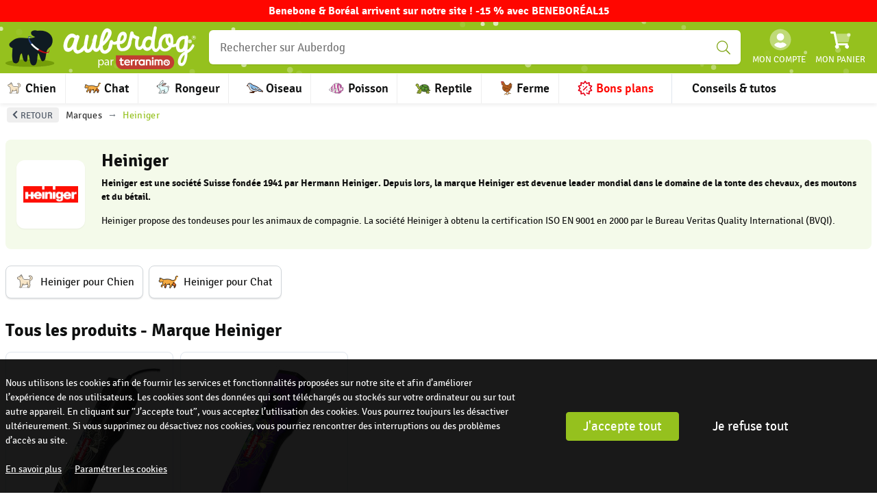

--- FILE ---
content_type: text/html; charset=utf-8
request_url: https://www.auberdog.com/marques/heiniger
body_size: 94890
content:
<!doctype html>
<html data-n-head-ssr lang="fr" data-n-head="%7B%22lang%22:%7B%22ssr%22:%22fr%22%7D%7D">
  <head >
    <meta data-n-head="ssr" charset="utf-8"><meta data-n-head="ssr" name="viewport" content="width=device-width, initial-scale=1"><meta data-n-head="ssr" name="author" content="Auberdog"><meta data-n-head="ssr" name="language" content="fr-FR"><meta data-n-head="ssr" data-hid="google-site-verification" name="google-site-verification" content="5HBwvdAM3YC2q24aNoJ6DYYUqQnGhAj_AZPviqpM-90"><meta data-n-head="ssr" data-hid="robots" name="robots" content="all"><meta data-n-head="ssr" name="theme-color" content="rgb(149, 193, 30)"><meta data-n-head="ssr" data-hid="description" name="description" content="&lt;p&gt;







&lt;/p&gt;&lt;p class=&quot;p1&quot; style=&quot;text-align: justify; &quot;&gt;&lt;span class=&quot;s1&quot; style=&quot;font-weight: bold;&quot;&gt;Heiniger est une société Suisse fondée 1941 par Hermann Heiniger. Depuis lors, la marque Heiniger est devenue leader mondial dans le domaine de la tonte des chevaux, des moutons et du bétail.&lt;/span&gt;&lt;/p&gt;&lt;p class=&quot;p1&quot; style=&quot;text-align: justify; &quot;&gt;&lt;span class=&quot;s1&quot;&gt;&lt;span style=&quot;line-height: 18.5714px;&quot;&gt;Heiniger propose des tondeuses pour les animaux de compagnie.&amp;nbsp;&lt;/span&gt;La société Heiniger à obtenu la certification ISO EN 9001 en 2000 par le Bureau Veritas Quality International (BVQI).&lt;/span&gt;&lt;/p&gt;"><meta data-n-head="ssr" data-hid="og:type" property="og:type" content="website"><meta data-n-head="ssr" data-hid="og:url" property="og:url" content="https://www.auberdog.com/marques/heiniger"><meta data-n-head="ssr" data-hid="og:title" property="og:title" content="Heiniger"><meta data-n-head="ssr" data-hid="og:description" property="og:description" content="&lt;p&gt;







&lt;/p&gt;&lt;p class=&quot;p1&quot; style=&quot;text-align: justify; &quot;&gt;&lt;span class=&quot;s1&quot; style=&quot;font-weight: bold;&quot;&gt;Heiniger est une société Suisse fondée 1941 par Hermann Heiniger. Depuis lors, la marque Heiniger est devenue leader mondial dans le domaine de la tonte des chevaux, des moutons et du bétail.&lt;/span&gt;&lt;/p&gt;&lt;p class=&quot;p1&quot; style=&quot;text-align: justify; &quot;&gt;&lt;span class=&quot;s1&quot;&gt;&lt;span style=&quot;line-height: 18.5714px;&quot;&gt;Heiniger propose des tondeuses pour les animaux de compagnie.&amp;nbsp;&lt;/span&gt;La société Heiniger à obtenu la certification ISO EN 9001 en 2000 par le Bureau Veritas Quality International (BVQI).&lt;/span&gt;&lt;/p&gt;"><meta data-n-head="ssr" data-hid="og:site_name" property="og:site_name" content="Auberdog"><meta data-n-head="ssr" data-hid="og:locale" property="og:locale" content="fr_FR"><meta data-n-head="ssr" data-hid="og:image" property="og:image" content="https://www.auberdog.com/logo_og.jpg"><meta data-n-head="ssr" data-hid="og:image:width" property="og:image:width" content="1200"><meta data-n-head="ssr" data-hid="og:image:height" property="og:image:height" content="630"><title>Heiniger</title><link data-n-head="ssr" rel="icon" type="image/x-icon" href="/favicon.ico" defer><link data-n-head="ssr" rel="preconnect" href="https://widgets.rr.skeepers.io"><link data-n-head="ssr" rel="preconnect" href="https://www.googletagmanager.com"><link data-n-head="ssr" rel="alternate" hreflang="fr-FR" href="https://www.auberdog.com"><link data-n-head="ssr" rel="canonical" href="https://www.auberdog.com/marques/heiniger"><script data-n-head="ssr" type="application/ld+json">{"@context":"https://schema.org","@type":"BreadcrumbList","itemListElement":[{"@type":"ListItem","position":1,"name":"Accueil","item":"https://www.auberdog.com/"},{"@type":"ListItem","position":2,"name":"Marques","item":"https://www.auberdog.com/marques"},{"@type":"ListItem","position":3,"name":"Heiniger","item":"https://www.auberdog.com/marques/heiniger"}]}</script><link rel="modulepreload" href="/_nuxt/371a59c.modern.js" as="script"><link rel="modulepreload" href="/_nuxt/9d458db.modern.js" as="script"><link rel="modulepreload" href="/_nuxt/4512ab5.modern.js" as="script"><link rel="modulepreload" href="/_nuxt/6d839cd.modern.js" as="script"><link rel="modulepreload" href="/_nuxt/0158fef.modern.js" as="script"><link rel="modulepreload" href="/_nuxt/6dc0d30.modern.js" as="script"><link rel="modulepreload" href="/_nuxt/d0a63be.modern.js" as="script"><link rel="modulepreload" href="/_nuxt/79b088a.modern.js" as="script"><link rel="modulepreload" href="/_nuxt/35a3f63.modern.js" as="script"><link rel="modulepreload" href="/_nuxt/09385f0.modern.js" as="script"><link rel="modulepreload" href="/_nuxt/88b65d8.modern.js" as="script"><link rel="modulepreload" href="/_nuxt/6401405.modern.js" as="script"><style data-vue-ssr-id="78609a58:0 17bc9ac2:0 0c3153ba:0 7de8d7c2:0 00122704:0 9efe1a28:0 5eb93272:0 5f3e6543:0 f1d05156:0 746eb580:0 08d73e76:0 73865d52:0 5627fdc3:0 1be8e348:0 594124d4:0 6e41b87f:0 06a1bc6c:0 0dc2bf0c:0 4e616c86:0 f78ab6ce:0">.v-select{font-family:inherit;position:relative}.v-select,.v-select *{box-sizing:border-box}@keyframes vSelectSpinner{0%{transform:rotate(0deg)}to{transform:rotate(1turn)}}.vs__fade-enter-active,.vs__fade-leave-active{pointer-events:none;transition:opacity .15s cubic-bezier(1,.5,.8,1)}.vs__fade-enter,.vs__fade-leave-to{opacity:0}.vs--disabled .vs__clear,.vs--disabled .vs__dropdown-toggle,.vs--disabled .vs__open-indicator,.vs--disabled .vs__search,.vs--disabled .vs__selected{background-color:#f8f8f8;cursor:not-allowed}.v-select[dir=rtl] .vs__actions{padding:0 3px 0 6px}.v-select[dir=rtl] .vs__clear{margin-left:6px;margin-right:0}.v-select[dir=rtl] .vs__deselect{margin-left:0;margin-right:2px}.v-select[dir=rtl] .vs__dropdown-menu{text-align:right}.vs__dropdown-toggle{-webkit-appearance:none;-moz-appearance:none;appearance:none;background:none;border:1px solid rgba(60,60,60,.26);border-radius:4px;display:flex;padding:0 0 4px;white-space:normal}.vs__selected-options{display:flex;flex-basis:100%;flex-grow:1;flex-wrap:wrap;padding:0 2px;position:relative}.vs__actions{align-items:center;display:flex;padding:4px 6px 0 3px}.vs--searchable .vs__dropdown-toggle{cursor:text}.vs--unsearchable .vs__dropdown-toggle{cursor:pointer}.vs--open .vs__dropdown-toggle{border-bottom-color:transparent;border-bottom-left-radius:0;border-bottom-right-radius:0}.vs__open-indicator{fill:rgba(60,60,60,.5);transform:scale(1);transition:transform .15s cubic-bezier(1,-.115,.975,.855);transition-timing-function:cubic-bezier(1,-.115,.975,.855)}.vs--open .vs__open-indicator{transform:rotate(180deg) scale(1)}.vs--loading .vs__open-indicator{opacity:0}.vs__clear{background-color:transparent;border:0;cursor:pointer;fill:rgba(60,60,60,.5);margin-right:8px;padding:0}.vs__dropdown-menu{background:#fff;border:1px solid rgba(60,60,60,.26);border-radius:0 0 4px 4px;border-top-style:none;box-shadow:0 3px 6px 0 rgba(0,0,0,.15);box-sizing:border-box;display:block;left:0;list-style:none;margin:0;max-height:350px;min-width:160px;overflow-y:auto;padding:5px 0;position:absolute;text-align:left;top:calc(100% - 1px);width:100%;z-index:1000}.vs__no-options{text-align:center}.vs__dropdown-option{clear:both;color:#333;cursor:pointer;display:block;line-height:1.42857143;padding:3px 20px;white-space:nowrap}.vs__dropdown-option--highlight{background:#5897fb;color:#fff}.vs__dropdown-option--deselect{background:#fb5858;color:#fff}.vs__dropdown-option--disabled{background:inherit;color:rgba(60,60,60,.5);cursor:inherit}.vs__selected{align-items:center;background-color:#f0f0f0;border:1px solid rgba(60,60,60,.26);border-radius:4px;color:#333;display:flex;line-height:1.4;margin:4px 2px 0;padding:0 .25em;z-index:0}.vs__deselect{-webkit-appearance:none;-moz-appearance:none;appearance:none;background:none;border:0;cursor:pointer;display:inline-flex;fill:rgba(60,60,60,.5);margin-left:4px;padding:0;text-shadow:0 1px 0 #fff}.vs--single .vs__selected{background-color:transparent;border-color:transparent}.vs--single.vs--loading .vs__selected,.vs--single.vs--open .vs__selected{opacity:.4;position:absolute}.vs--single.vs--searching .vs__selected{display:none}.vs__search::-webkit-search-cancel-button{display:none}.vs__search::-ms-clear,.vs__search::-webkit-search-decoration,.vs__search::-webkit-search-results-button,.vs__search::-webkit-search-results-decoration{display:none}.vs__search,.vs__search:focus{-webkit-appearance:none;-moz-appearance:none;appearance:none;background:none;border:1px solid transparent;border-left:none;box-shadow:none;flex-grow:1;font-size:1em;line-height:1.4;margin:4px 0 0;max-width:100%;outline:none;padding:0 7px;width:0;z-index:1}.vs__search::-moz-placeholder{color:inherit}.vs__search::placeholder{color:inherit}.vs--unsearchable .vs__search{opacity:1}.vs--unsearchable:not(.vs--disabled) .vs__search{cursor:pointer}.vs--single.vs--searching:not(.vs--open):not(.vs--loading) .vs__search{opacity:.2}.vs__spinner{align-self:center;animation:vSelectSpinner 1.1s linear infinite;border:.9em solid hsla(0,0%,39%,.1);border-left-color:rgba(60,60,60,.45);font-size:5px;opacity:0;overflow:hidden;text-indent:-9999em;transform:translateZ(0);transition:opacity .1s}.vs__spinner,.vs__spinner:after{border-radius:50%;height:5em;width:5em}.vs--loading .vs__spinner{opacity:1}
*,:after,:before{--tw-border-spacing-x:0;--tw-border-spacing-y:0;--tw-translate-x:0;--tw-translate-y:0;--tw-rotate:0;--tw-skew-x:0;--tw-skew-y:0;--tw-scale-x:1;--tw-scale-y:1;--tw-pan-x: ;--tw-pan-y: ;--tw-pinch-zoom: ;--tw-scroll-snap-strictness:proximity;--tw-gradient-from-position: ;--tw-gradient-via-position: ;--tw-gradient-to-position: ;--tw-ordinal: ;--tw-slashed-zero: ;--tw-numeric-figure: ;--tw-numeric-spacing: ;--tw-numeric-fraction: ;--tw-ring-inset: ;--tw-ring-offset-width:0px;--tw-ring-offset-color:#fff;--tw-ring-color:rgba(59,130,246,.5);--tw-ring-offset-shadow:0 0 transparent;--tw-ring-shadow:0 0 transparent;--tw-shadow:0 0 transparent;--tw-shadow-colored:0 0 transparent;--tw-blur: ;--tw-brightness: ;--tw-contrast: ;--tw-grayscale: ;--tw-hue-rotate: ;--tw-invert: ;--tw-saturate: ;--tw-sepia: ;--tw-drop-shadow: ;--tw-backdrop-blur: ;--tw-backdrop-brightness: ;--tw-backdrop-contrast: ;--tw-backdrop-grayscale: ;--tw-backdrop-hue-rotate: ;--tw-backdrop-invert: ;--tw-backdrop-opacity: ;--tw-backdrop-saturate: ;--tw-backdrop-sepia: ;--tw-contain-size: ;--tw-contain-layout: ;--tw-contain-paint: ;--tw-contain-style: }::backdrop{--tw-border-spacing-x:0;--tw-border-spacing-y:0;--tw-translate-x:0;--tw-translate-y:0;--tw-rotate:0;--tw-skew-x:0;--tw-skew-y:0;--tw-scale-x:1;--tw-scale-y:1;--tw-pan-x: ;--tw-pan-y: ;--tw-pinch-zoom: ;--tw-scroll-snap-strictness:proximity;--tw-gradient-from-position: ;--tw-gradient-via-position: ;--tw-gradient-to-position: ;--tw-ordinal: ;--tw-slashed-zero: ;--tw-numeric-figure: ;--tw-numeric-spacing: ;--tw-numeric-fraction: ;--tw-ring-inset: ;--tw-ring-offset-width:0px;--tw-ring-offset-color:#fff;--tw-ring-color:rgba(59,130,246,.5);--tw-ring-offset-shadow:0 0 transparent;--tw-ring-shadow:0 0 transparent;--tw-shadow:0 0 transparent;--tw-shadow-colored:0 0 transparent;--tw-blur: ;--tw-brightness: ;--tw-contrast: ;--tw-grayscale: ;--tw-hue-rotate: ;--tw-invert: ;--tw-saturate: ;--tw-sepia: ;--tw-drop-shadow: ;--tw-backdrop-blur: ;--tw-backdrop-brightness: ;--tw-backdrop-contrast: ;--tw-backdrop-grayscale: ;--tw-backdrop-hue-rotate: ;--tw-backdrop-invert: ;--tw-backdrop-opacity: ;--tw-backdrop-saturate: ;--tw-backdrop-sepia: ;--tw-contain-size: ;--tw-contain-layout: ;--tw-contain-paint: ;--tw-contain-style: }.tw-pointer-events-none{pointer-events:none}.tw-fixed{position:fixed}.tw-absolute{position:absolute}.tw-relative{position:relative}.tw-sticky{position:sticky}.tw-inset-0{bottom:0;left:0;right:0;top:0}.\!-tw-top-3\.5{top:-.875rem!important}.\!-tw-top-6{top:-1.5rem!important}.-tw-right-1{right:-.25rem}.-tw-right-2{right:-.5rem}.-tw-right-3{right:-.75rem}.-tw-top-0\.5{top:-.125rem}.-tw-top-1{top:-.25rem}.-tw-top-2{top:-.5rem}.-tw-top-3{top:-.75rem}.tw--right-1\.5{right:-.375rem}.tw--top-1\.5{top:-.375rem}.tw-bottom-0{bottom:0}.tw-bottom-1{bottom:.25rem}.tw-bottom-2{bottom:.5rem}.tw-bottom-5{bottom:1.25rem}.tw-left-0{left:0}.tw-left-1\/2{left:50%}.tw-left-2{left:.5rem}.tw-right-0{right:0}.tw-right-1{right:.25rem}.tw-right-2{right:.5rem}.tw-right-3{right:.75rem}.tw-top-0{top:0}.tw-top-1{top:.25rem}.tw-top-10{top:2.5rem}.tw-top-4{top:1rem}.\!tw-z-\[10\]{z-index:10!important}.\!tw-z-\[4\]{z-index:4!important}.tw-z-0{z-index:0}.tw-z-10{z-index:10}.tw-z-50{z-index:50}.tw-z-\[1000\]{z-index:1000}.tw-z-\[1\]{z-index:1}.tw-z-\[2\]{z-index:2}.tw-z-\[3\]{z-index:3}.tw-z-\[5\]{z-index:5}.tw-col-span-10{grid-column:span 10/span 10}.tw-col-span-2{grid-column:span 2/span 2}.tw-col-span-full{grid-column:1/-1}.tw-float-start{float:left}.tw-float-right{float:right}.tw-float-left{float:left}.tw-m-0{margin:0}.tw-m-auto{margin:auto}.\!-tw-my-3{margin-bottom:-.75rem!important;margin-top:-.75rem!important}.-tw-mx-1{margin-left:-.25rem;margin-right:-.25rem}.-tw-my-2{margin-bottom:-.5rem;margin-top:-.5rem}.tw-mx-2{margin-left:.5rem;margin-right:.5rem}.tw-mx-auto{margin-left:auto;margin-right:auto}.tw-my-2{margin-bottom:.5rem;margin-top:.5rem}.tw-my-\[-1px\]{margin-bottom:-1px;margin-top:-1px}.\!-tw-mb-2{margin-bottom:-.5rem!important}.\!-tw-ml-\[2px\]{margin-left:-2px!important}.\!-tw-mr-1{margin-right:-.25rem!important}.\!tw-mb-2{margin-bottom:.5rem!important}.\!tw-mb-4{margin-bottom:1rem!important}.\!tw-mt-2{margin-top:.5rem!important}.-tw-mb-1{margin-bottom:-.25rem}.-tw-mb-16{margin-bottom:-4rem}.-tw-mb-4{margin-bottom:-1rem}.-tw-mb-\[1px\]{margin-bottom:-1px}.-tw-mb-\[2px\]{margin-bottom:-2px}.-tw-ml-0\.5{margin-left:-.125rem}.-tw-ml-2\.5{margin-left:-.625rem}.-tw-ml-3{margin-left:-.75rem}.-tw-ml-3\.5{margin-left:-.875rem}.-tw-ml-\[15px\]{margin-left:-15px}.-tw-ml-\[1px\]{margin-left:-1px}.-tw-mt-0\.5{margin-top:-.125rem}.-tw-mt-1{margin-top:-.25rem}.-tw-mt-2{margin-top:-.5rem}.-tw-mt-24{margin-top:-6rem}.-tw-mt-3{margin-top:-.75rem}.-tw-mt-\[2px\]{margin-top:-2px}.-tw-mt-\[4px\]{margin-top:-4px}.tw-mb-0{margin-bottom:0}.tw-mb-0\.5{margin-bottom:.125rem}.tw-mb-1{margin-bottom:.25rem}.tw-mb-1\.5{margin-bottom:.375rem}.tw-mb-10{margin-bottom:2.5rem}.tw-mb-2{margin-bottom:.5rem}.tw-mb-3{margin-bottom:.75rem}.tw-mb-4{margin-bottom:1rem}.tw-mb-5{margin-bottom:1.25rem}.tw-mb-6{margin-bottom:1.5rem}.tw-mb-8{margin-bottom:2rem}.tw-mb-\[-1px\]{margin-bottom:-1px}.tw-ml-1{margin-left:.25rem}.tw-ml-2{margin-left:.5rem}.tw-ml-3{margin-left:.75rem}.tw-ml-auto{margin-left:auto}.tw-mr-0\.5{margin-right:.125rem}.tw-mr-1{margin-right:.25rem}.tw-mr-1\.5{margin-right:.375rem}.tw-mr-2{margin-right:.5rem}.tw-mr-3{margin-right:.75rem}.tw-mr-auto{margin-right:auto}.tw-mt-0{margin-top:0}.tw-mt-0\.5{margin-top:.125rem}.tw-mt-1{margin-top:.25rem}.tw-mt-2{margin-top:.5rem}.tw-mt-3{margin-top:.75rem}.tw-mt-4{margin-top:1rem}.tw-mt-5{margin-top:1.25rem}.tw-mt-6{margin-top:1.5rem}.tw-mt-\[-4px\]{margin-top:-4px}.tw-mt-\[-5px\]{margin-top:-5px}.tw-mt-\[1px\]{margin-top:1px}.tw-mt-\[2px\]{margin-top:2px}.tw-mt-auto{margin-top:auto}.tw-line-clamp-3{display:-webkit-box;overflow:hidden;-webkit-box-orient:vertical;-webkit-line-clamp:3}.tw-block{display:block}.\!tw-inline-block{display:inline-block!important}.tw-inline-block{display:inline-block}.\!tw-flex{display:flex!important}.tw-flex{display:flex}.tw-inline-flex{display:inline-flex}.\!tw-grid{display:grid!important}.tw-grid{display:grid}.tw-hidden{display:none}.tw-aspect-\[2\.6\]{aspect-ratio:2.6}.tw-aspect-\[4\]{aspect-ratio:4}.tw-aspect-square{aspect-ratio:1/1}.\!tw-size-4{height:1rem!important;width:1rem!important}.tw-size-20{height:5rem;width:5rem}.tw-size-4{height:1rem;width:1rem}.\!tw-h-10{height:2.5rem!important}.\!tw-h-32{height:8rem!important}.\!tw-h-\[120px\]{height:120px!important}.tw-h-1\.5{height:.375rem}.tw-h-10{height:2.5rem}.tw-h-12{height:3rem}.tw-h-14{height:3.5rem}.tw-h-16{height:4rem}.tw-h-2{height:.5rem}.tw-h-20{height:5rem}.tw-h-24{height:6rem}.tw-h-32{height:8rem}.tw-h-4{height:1rem}.tw-h-5{height:1.25rem}.tw-h-6{height:1.5rem}.tw-h-7{height:1.75rem}.tw-h-8{height:2rem}.tw-h-9{height:2.25rem}.tw-h-\[100px\]{height:100px}.tw-h-\[14px\]{height:14px}.tw-h-\[17px\]{height:17px}.tw-h-\[22px\]{height:22px}.tw-h-\[24px\]{height:24px}.tw-h-\[2rem\]{height:2rem}.tw-h-\[300px\]{height:300px}.tw-h-\[32px\]{height:32px}.tw-h-\[48px\]{height:48px}.tw-h-\[57px\]{height:57px}.tw-h-\[60px\]{height:60px}.tw-h-auto{height:auto}.tw-h-fit{height:-moz-fit-content;height:fit-content}.tw-h-full{height:100%}.tw-max-h-\[18px\]{max-height:18px}.tw-max-h-\[30px\]{max-height:30px}.tw-max-h-\[40px\]{max-height:40px}.tw-max-h-\[460px\]{max-height:460px}.tw-max-h-\[80px\]{max-height:80px}.tw-min-h-\[20px\]{min-height:20px}.tw-min-h-\[260px\]{min-height:260px}.tw-min-h-\[280px\]{min-height:280px}.tw-min-h-\[320px\]{min-height:320px}.tw-min-h-\[35px\]{min-height:35px}.tw-min-h-\[400px\]{min-height:400px}.tw-min-h-\[40px\]{min-height:40px}.tw-min-h-\[440px\]{min-height:440px}.tw-min-h-\[44px\]{min-height:44px}.tw-min-h-\[50vh\]{min-height:50vh}.tw-min-h-\[51px\]{min-height:51px}.tw-min-h-\[60vh\]{min-height:60vh}.tw-min-h-\[700px\]{min-height:700px}.tw-min-h-\[80vh\]{min-height:80vh}.\!tw-w-1\/2{width:50%!important}.\!tw-w-20{width:5rem!important}.\!tw-w-32{width:8rem!important}.\!tw-w-\[120px\]{width:120px!important}.\!tw-w-auto{width:auto!important}.\!tw-w-full{width:100%!important}.tw-w-10{width:2.5rem}.tw-w-11{width:2.75rem}.tw-w-11\/12{width:91.666667%}.tw-w-12{width:3rem}.tw-w-14{width:3.5rem}.tw-w-16{width:4rem}.tw-w-20{width:5rem}.tw-w-3{width:.75rem}.tw-w-32{width:8rem}.tw-w-4{width:1rem}.tw-w-48{width:12rem}.tw-w-5{width:1.25rem}.tw-w-6{width:1.5rem}.tw-w-7{width:1.75rem}.tw-w-8{width:2rem}.tw-w-9{width:2.25rem}.tw-w-\[100px\]{width:100px}.tw-w-\[2rem\]{width:2rem}.tw-w-\[90px\]{width:90px}.tw-w-full{width:100%}.\!tw-min-w-\[120px\]{min-width:120px!important}.tw-min-w-0{min-width:0}.tw-min-w-60{min-width:15rem}.tw-min-w-\[220px\]{min-width:220px}.tw-min-w-\[70px\]{min-width:70px}.tw-min-w-full{min-width:100%}.\!tw-max-w-\[360px\]{max-width:360px!important}.tw-max-w-3xl{max-width:48rem}.tw-max-w-\[1400px\]{max-width:1400px}.tw-max-w-\[180px\]{max-width:180px}.tw-max-w-\[300px\]{max-width:300px}.tw-max-w-\[80px\]{max-width:80px}.tw-max-w-\[96\%\]{max-width:96%}.tw-max-w-full{max-width:100%}.tw-max-w-sm{max-width:24rem}.tw-flex-1{flex:1 1 0%}.tw-flex-\[1\.5\]{flex:1.5}.tw-flex-\[3\.5\]{flex:3.5}.tw-flex-shrink-0{flex-shrink:0}.tw-flex-grow,.tw-grow{flex-grow:1}.-tw-translate-x-1\/2,.tw--translate-x-1\/2{--tw-translate-x:-50%;transform:translate(-50%,var(--tw-translate-y)) rotate(var(--tw-rotate)) skewX(var(--tw-skew-x)) skewY(var(--tw-skew-y)) scaleX(var(--tw-scale-x)) scaleY(var(--tw-scale-y));transform:translate(var(--tw-translate-x),var(--tw-translate-y)) rotate(var(--tw-rotate)) skewX(var(--tw-skew-x)) skewY(var(--tw-skew-y)) scaleX(var(--tw-scale-x)) scaleY(var(--tw-scale-y))}.tw-translate-y-1\/2{--tw-translate-y:50%;transform:translate(var(--tw-translate-x),50%) rotate(var(--tw-rotate)) skewX(var(--tw-skew-x)) skewY(var(--tw-skew-y)) scaleX(var(--tw-scale-x)) scaleY(var(--tw-scale-y));transform:translate(var(--tw-translate-x),var(--tw-translate-y)) rotate(var(--tw-rotate)) skewX(var(--tw-skew-x)) skewY(var(--tw-skew-y)) scaleX(var(--tw-scale-x)) scaleY(var(--tw-scale-y))}.-tw-rotate-6{--tw-rotate:-6deg;transform:translate(var(--tw-translate-x),var(--tw-translate-y)) rotate(-6deg) skewX(var(--tw-skew-x)) skewY(var(--tw-skew-y)) scaleX(var(--tw-scale-x)) scaleY(var(--tw-scale-y));transform:translate(var(--tw-translate-x),var(--tw-translate-y)) rotate(var(--tw-rotate)) skewX(var(--tw-skew-x)) skewY(var(--tw-skew-y)) scaleX(var(--tw-scale-x)) scaleY(var(--tw-scale-y))}.tw-rotate-180{--tw-rotate:180deg;transform:translate(var(--tw-translate-x),var(--tw-translate-y)) rotate(180deg) skewX(var(--tw-skew-x)) skewY(var(--tw-skew-y)) scaleX(var(--tw-scale-x)) scaleY(var(--tw-scale-y));transform:translate(var(--tw-translate-x),var(--tw-translate-y)) rotate(var(--tw-rotate)) skewX(var(--tw-skew-x)) skewY(var(--tw-skew-y)) scaleX(var(--tw-scale-x)) scaleY(var(--tw-scale-y))}.tw-scale-75{--tw-scale-x:.75;--tw-scale-y:.75;transform:translate(var(--tw-translate-x),var(--tw-translate-y)) rotate(var(--tw-rotate)) skewX(var(--tw-skew-x)) skewY(var(--tw-skew-y)) scaleX(.75) scaleY(.75);transform:translate(var(--tw-translate-x),var(--tw-translate-y)) rotate(var(--tw-rotate)) skewX(var(--tw-skew-x)) skewY(var(--tw-skew-y)) scaleX(var(--tw-scale-x)) scaleY(var(--tw-scale-y))}.tw-scale-90{--tw-scale-x:.9;--tw-scale-y:.9;transform:translate(var(--tw-translate-x),var(--tw-translate-y)) rotate(var(--tw-rotate)) skewX(var(--tw-skew-x)) skewY(var(--tw-skew-y)) scaleX(.9) scaleY(.9);transform:translate(var(--tw-translate-x),var(--tw-translate-y)) rotate(var(--tw-rotate)) skewX(var(--tw-skew-x)) skewY(var(--tw-skew-y)) scaleX(var(--tw-scale-x)) scaleY(var(--tw-scale-y))}.tw-scale-\[0\.8\]{--tw-scale-x:0.8;--tw-scale-y:0.8;transform:translate(var(--tw-translate-x),var(--tw-translate-y)) rotate(var(--tw-rotate)) skewX(var(--tw-skew-x)) skewY(var(--tw-skew-y)) scaleX(.8) scaleY(.8)}.tw-scale-\[0\.8\],.tw-transform{transform:translate(var(--tw-translate-x),var(--tw-translate-y)) rotate(var(--tw-rotate)) skewX(var(--tw-skew-x)) skewY(var(--tw-skew-y)) scaleX(var(--tw-scale-x)) scaleY(var(--tw-scale-y))}@keyframes tw-bounce{0%,to{animation-timing-function:cubic-bezier(.8,0,1,1);transform:translateY(-25%)}50%{animation-timing-function:cubic-bezier(0,0,.2,1);transform:none}}.tw-animate-bounce{animation:tw-bounce 1s infinite}@keyframes tw-pulse{50%{opacity:.5}}.tw-animate-pulse{animation:tw-pulse 2s cubic-bezier(.4,0,.6,1) infinite}.tw-cursor-help{cursor:help}.tw-cursor-pointer{cursor:pointer}.tw-cursor-zoom-in{cursor:zoom-in}.tw-list-disc{list-style-type:disc}.tw-list-none{list-style-type:none}.tw-grid-cols-1{grid-template-columns:repeat(1,minmax(0,1fr))}.tw-grid-cols-12{grid-template-columns:repeat(12,minmax(0,1fr))}.tw-grid-cols-2{grid-template-columns:repeat(2,minmax(0,1fr))}.tw-grid-cols-3{grid-template-columns:repeat(3,minmax(0,1fr))}.tw-flex-row{flex-direction:row}.tw-flex-col{flex-direction:column}.tw-flex-wrap{flex-wrap:wrap}.tw-flex-nowrap{flex-wrap:nowrap}.\!tw-items-start{align-items:flex-start!important}.tw-items-start{align-items:flex-start}.tw-items-end{align-items:flex-end}.tw-items-center{align-items:center}.tw-items-baseline{align-items:baseline}.tw-justify-start{justify-content:flex-start}.tw-justify-end{justify-content:flex-end}.\!tw-justify-center{justify-content:center!important}.tw-justify-center{justify-content:center}.tw-justify-between{justify-content:space-between}.tw-gap-0\.5{gap:.125rem}.tw-gap-1{gap:.25rem}.tw-gap-1\.5{gap:.375rem}.tw-gap-2{gap:.5rem}.tw-gap-3{gap:.75rem}.tw-gap-4{gap:1rem}.tw-gap-6{gap:1.5rem}.tw-gap-x-0\.5{-moz-column-gap:.125rem;column-gap:.125rem}.tw-gap-x-1{-moz-column-gap:.25rem;column-gap:.25rem}.tw-gap-x-2{-moz-column-gap:.5rem;column-gap:.5rem}.tw-gap-x-3{-moz-column-gap:.75rem;column-gap:.75rem}.tw-gap-x-3\.5{-moz-column-gap:.875rem;column-gap:.875rem}.tw-gap-x-\[1px\]{-moz-column-gap:1px;column-gap:1px}.tw-gap-y-0{row-gap:0}.tw-gap-y-1{row-gap:.25rem}.tw-gap-y-2{row-gap:.5rem}.tw-gap-y-3{row-gap:.75rem}.\!tw-space-x-1>:not([hidden])~:not([hidden]){--tw-space-x-reverse:0!important;margin-left:.25rem!important;margin-left:calc(.25rem*(1 - var(--tw-space-x-reverse)))!important;margin-right:0!important;margin-right:calc(.25rem*var(--tw-space-x-reverse))!important}.-tw-space-x-2>:not([hidden])~:not([hidden]){--tw-space-x-reverse:0;margin-left:-.5rem;margin-left:calc(-.5rem*(1 - var(--tw-space-x-reverse)));margin-right:0;margin-right:calc(-.5rem*var(--tw-space-x-reverse))}.-tw-space-y-0\.5>:not([hidden])~:not([hidden]){--tw-space-y-reverse:0;margin-bottom:0;margin-bottom:calc(-.125rem*var(--tw-space-y-reverse));margin-top:-.125rem;margin-top:calc(-.125rem*(1 - var(--tw-space-y-reverse)))}.-tw-space-y-1\.5>:not([hidden])~:not([hidden]){--tw-space-y-reverse:0;margin-bottom:0;margin-bottom:calc(-.375rem*var(--tw-space-y-reverse));margin-top:-.375rem;margin-top:calc(-.375rem*(1 - var(--tw-space-y-reverse)))}.tw-space-x-1>:not([hidden])~:not([hidden]){--tw-space-x-reverse:0;margin-left:.25rem;margin-left:calc(.25rem*(1 - var(--tw-space-x-reverse)));margin-right:0;margin-right:calc(.25rem*var(--tw-space-x-reverse))}.tw-space-x-2>:not([hidden])~:not([hidden]){--tw-space-x-reverse:0;margin-left:.5rem;margin-left:calc(.5rem*(1 - var(--tw-space-x-reverse)));margin-right:0;margin-right:calc(.5rem*var(--tw-space-x-reverse))}.tw-space-y-1>:not([hidden])~:not([hidden]){--tw-space-y-reverse:0;margin-bottom:0;margin-bottom:calc(.25rem*var(--tw-space-y-reverse));margin-top:.25rem;margin-top:calc(.25rem*(1 - var(--tw-space-y-reverse)))}.tw-space-y-2>:not([hidden])~:not([hidden]){--tw-space-y-reverse:0;margin-bottom:0;margin-bottom:calc(.5rem*var(--tw-space-y-reverse));margin-top:.5rem;margin-top:calc(.5rem*(1 - var(--tw-space-y-reverse)))}.tw-space-y-3>:not([hidden])~:not([hidden]){--tw-space-y-reverse:0;margin-bottom:0;margin-bottom:calc(.75rem*var(--tw-space-y-reverse));margin-top:.75rem;margin-top:calc(.75rem*(1 - var(--tw-space-y-reverse)))}.tw-space-y-6>:not([hidden])~:not([hidden]){--tw-space-y-reverse:0;margin-bottom:0;margin-bottom:calc(1.5rem*var(--tw-space-y-reverse));margin-top:1.5rem;margin-top:calc(1.5rem*(1 - var(--tw-space-y-reverse)))}.tw-divide-x>:not([hidden])~:not([hidden]){--tw-divide-x-reverse:0;border-left-width:1px;border-left-width:calc(1px*(1 - var(--tw-divide-x-reverse)));border-right-width:0;border-right-width:calc(1px*var(--tw-divide-x-reverse))}.tw-divide-y>:not([hidden])~:not([hidden]){--tw-divide-y-reverse:0;border-bottom-width:0;border-bottom-width:calc(1px*var(--tw-divide-y-reverse));border-top-width:1px;border-top-width:calc(1px*(1 - var(--tw-divide-y-reverse)))}.tw-divide-solid>:not([hidden])~:not([hidden]){border-style:solid}.tw-divide-gray-100>:not([hidden])~:not([hidden]){--tw-divide-opacity:1;border-color:#f3f4f6;border-color:rgba(243,244,246,var(--tw-divide-opacity,1))}.tw-divide-gray-200>:not([hidden])~:not([hidden]){--tw-divide-opacity:1;border-color:#e5e7eb;border-color:rgba(229,231,235,var(--tw-divide-opacity,1))}.tw-divide-gray-300>:not([hidden])~:not([hidden]){--tw-divide-opacity:1;border-color:#d1d5db;border-color:rgba(209,213,219,var(--tw-divide-opacity,1))}.tw-divide-neutral-400>:not([hidden])~:not([hidden]){--tw-divide-opacity:1;border-color:#a3a3a3;border-color:rgba(163,163,163,var(--tw-divide-opacity,1))}.tw-divide-red-200>:not([hidden])~:not([hidden]){--tw-divide-opacity:1;border-color:#fecaca;border-color:rgba(254,202,202,var(--tw-divide-opacity,1))}.\!tw-overflow-hidden{overflow:hidden!important}.tw-overflow-hidden{overflow:hidden}.tw-overflow-visible{overflow:visible}.tw-overflow-x-auto{overflow-x:auto}.tw-overflow-x-hidden{overflow-x:hidden}.tw-overflow-y-hidden{overflow-y:hidden}.tw-truncate{overflow:hidden;text-overflow:ellipsis}.tw-truncate,.tw-whitespace-nowrap{white-space:nowrap}.\!tw-text-nowrap{text-wrap:nowrap!important}.tw-text-nowrap{text-wrap:nowrap}.\!tw-rounded{border-radius:.25rem!important}.\!tw-rounded-full{border-radius:9999px!important}.\!tw-rounded-lg{border-radius:.5rem!important}.\!tw-rounded-md{border-radius:.375rem!important}.tw-rounded{border-radius:.25rem}.tw-rounded-2xl{border-radius:1rem}.tw-rounded-full{border-radius:9999px}.tw-rounded-lg{border-radius:.5rem}.tw-rounded-md{border-radius:.375rem}.tw-rounded-sm{border-radius:.125rem}.tw-rounded-xl{border-radius:.75rem}.tw-rounded-b-lg{border-bottom-left-radius:.5rem;border-bottom-right-radius:.5rem}.tw-rounded-b-none{border-bottom-left-radius:0;border-bottom-right-radius:0}.tw-rounded-b-xl{border-bottom-left-radius:.75rem;border-bottom-right-radius:.75rem}.tw-rounded-l{border-bottom-left-radius:.25rem;border-top-left-radius:.25rem}.tw-rounded-l-lg{border-bottom-left-radius:.5rem;border-top-left-radius:.5rem}.tw-rounded-r{border-bottom-right-radius:.25rem;border-top-right-radius:.25rem}.tw-rounded-r-lg{border-bottom-right-radius:.5rem;border-top-right-radius:.5rem}.tw-rounded-t-2xl{border-top-left-radius:1rem;border-top-right-radius:1rem}.\!tw-border{border-width:1px!important}.tw-border{border-width:1px}.tw-border-0{border-width:0}.tw-border-2{border-width:2px}.tw-border-4{border-width:4px}.tw-border-\[1px\]{border-width:1px}.tw-border-x-0{border-left-width:0;border-right-width:0}.\!tw-border-b{border-bottom-width:1px!important}.tw-border-b{border-bottom-width:1px}.tw-border-b-0{border-bottom-width:0}.tw-border-l{border-left-width:1px}.tw-border-l-0{border-left-width:0}.tw-border-r{border-right-width:1px}.tw-border-t{border-top-width:1px}.tw-border-t-0{border-top-width:0}.\!tw-border-solid{border-style:solid!important}.tw-border-solid{border-style:solid}.tw-border-dashed{border-style:dashed}.tw-border-none{border-style:none}.\!tw-border-gray-200{--tw-border-opacity:1!important;border-color:#e5e7eb!important;border-color:rgba(229,231,235,var(--tw-border-opacity,1))!important}.\!tw-border-lime-600\/20{border-color:rgba(101,163,13,.2)!important}.\!tw-border-primary-200\/50{border-color:hsla(83,61%,71%,.5)!important}.\!tw-border-primary\/30{border-color:rgba(149,193,30,.3)!important}.\!tw-border-primary\/50{border-color:rgba(149,193,30,.5)!important}.\!tw-border-yellow-400\/80{border-color:rgba(250,204,21,.8)!important}.tw-border-amber-200{--tw-border-opacity:1;border-color:#fde68a;border-color:rgba(253,230,138,var(--tw-border-opacity,1))}.tw-border-blue-200{--tw-border-opacity:1;border-color:#bfdbfe;border-color:rgba(191,219,254,var(--tw-border-opacity,1))}.tw-border-blue-400\/50{border-color:rgba(96,165,250,.5)}.tw-border-emerald-500{--tw-border-opacity:1;border-color:#10b981;border-color:rgba(16,185,129,var(--tw-border-opacity,1))}.tw-border-gray-100{--tw-border-opacity:1;border-color:#f3f4f6;border-color:rgba(243,244,246,var(--tw-border-opacity,1))}.tw-border-gray-200{--tw-border-opacity:1;border-color:#e5e7eb;border-color:rgba(229,231,235,var(--tw-border-opacity,1))}.tw-border-gray-300{--tw-border-opacity:1;border-color:#d1d5db;border-color:rgba(209,213,219,var(--tw-border-opacity,1))}.tw-border-gray-400\/70{border-color:rgba(156,163,175,.7)}.tw-border-gray-600{--tw-border-opacity:1;border-color:#4b5563;border-color:rgba(75,85,99,var(--tw-border-opacity,1))}.tw-border-gray-700{--tw-border-opacity:1;border-color:#374151;border-color:rgba(55,65,81,var(--tw-border-opacity,1))}.tw-border-gray-800{--tw-border-opacity:1;border-color:#1f2937;border-color:rgba(31,41,55,var(--tw-border-opacity,1))}.tw-border-green-500\/20{border-color:rgba(34,197,94,.2)}.tw-border-lime-300{--tw-border-opacity:1;border-color:#bef264;border-color:rgba(190,242,100,var(--tw-border-opacity,1))}.tw-border-lime-500{--tw-border-opacity:1;border-color:#84cc16;border-color:rgba(132,204,22,var(--tw-border-opacity,1))}.tw-border-neutral-200{--tw-border-opacity:1;border-color:#e5e5e5;border-color:rgba(229,229,229,var(--tw-border-opacity,1))}.tw-border-neutral-200\/70{border-color:hsla(0,0%,90%,.7)}.tw-border-neutral-300{--tw-border-opacity:1;border-color:#d4d4d4;border-color:rgba(212,212,212,var(--tw-border-opacity,1))}.tw-border-primary{--tw-border-opacity:1;border-color:#95c11e;border-color:rgba(149,193,30,var(--tw-border-opacity,1))}.tw-border-primary-100{--tw-border-opacity:1;border-color:#d9edb8;border-color:rgba(217,237,184,var(--tw-border-opacity,1))}.tw-border-primary-200{--tw-border-opacity:1;border-color:#c0e288;border-color:rgba(192,226,136,var(--tw-border-opacity,1))}.tw-border-primary-400{--tw-border-opacity:1;border-color:#95c11e;border-color:rgba(149,193,30,var(--tw-border-opacity,1))}.tw-border-red-200{--tw-border-opacity:1;border-color:#fecaca;border-color:rgba(254,202,202,var(--tw-border-opacity,1))}.tw-border-red-500\/60{border-color:rgba(239,68,68,.6)}.tw-border-slate-300{--tw-border-opacity:1;border-color:#cbd5e1;border-color:rgba(203,213,225,var(--tw-border-opacity,1))}.tw-border-white{--tw-border-opacity:1;border-color:#fff;border-color:rgba(255,255,255,var(--tw-border-opacity,1))}.\!tw-bg-emerald-600{--tw-bg-opacity:1!important;background-color:#059669!important;background-color:rgba(5,150,105,var(--tw-bg-opacity,1))!important}.\!tw-bg-lime-100\/60{background-color:hsla(80,89%,89%,.6)!important}.\!tw-bg-primary-100{--tw-bg-opacity:1!important;background-color:#d9edb8!important;background-color:rgba(217,237,184,var(--tw-bg-opacity,1))!important}.\!tw-bg-primary-100\/10{background-color:hsla(83,60%,83%,.1)!important}.\!tw-bg-primary\/20{background-color:rgba(149,193,30,.2)!important}.\!tw-bg-white{--tw-bg-opacity:1!important;background-color:#fff!important;background-color:rgba(255,255,255,var(--tw-bg-opacity,1))!important}.\!tw-bg-yellow-300\/60{background-color:rgba(253,224,71,.6)!important}.tw-bg-\[\#003087\]{--tw-bg-opacity:1;background-color:#003087;background-color:rgba(0,48,135,var(--tw-bg-opacity,1))}.tw-bg-\[\#dae0e5\]{--tw-bg-opacity:1;background-color:#dae0e5;background-color:rgba(218,224,229,var(--tw-bg-opacity,1))}.tw-bg-amber-100{--tw-bg-opacity:1;background-color:#fef3c7;background-color:rgba(254,243,199,var(--tw-bg-opacity,1))}.tw-bg-amber-50{--tw-bg-opacity:1;background-color:#fffbeb;background-color:rgba(255,251,235,var(--tw-bg-opacity,1))}.tw-bg-black{--tw-bg-opacity:1;background-color:#000;background-color:rgba(0,0,0,var(--tw-bg-opacity,1))}.tw-bg-blue-100{--tw-bg-opacity:1;background-color:#dbeafe;background-color:rgba(219,234,254,var(--tw-bg-opacity,1))}.tw-bg-blue-50{--tw-bg-opacity:1;background-color:#eff6ff;background-color:rgba(239,246,255,var(--tw-bg-opacity,1))}.tw-bg-blue-50\/70{background-color:rgba(239,246,255,.7)}.tw-bg-blue-50\/80{background-color:rgba(239,246,255,.8)}.tw-bg-blue-500{--tw-bg-opacity:1;background-color:#3b82f6;background-color:rgba(59,130,246,var(--tw-bg-opacity,1))}.tw-bg-blue-600{--tw-bg-opacity:1;background-color:#2563eb;background-color:rgba(37,99,235,var(--tw-bg-opacity,1))}.tw-bg-cyan-100\/80{background-color:rgba(207,250,254,.8)}.tw-bg-emerald-50{--tw-bg-opacity:1;background-color:#ecfdf5;background-color:rgba(236,253,245,var(--tw-bg-opacity,1))}.tw-bg-gray-100{--tw-bg-opacity:1;background-color:#f3f4f6;background-color:rgba(243,244,246,var(--tw-bg-opacity,1))}.tw-bg-gray-200{--tw-bg-opacity:1;background-color:#e5e7eb;background-color:rgba(229,231,235,var(--tw-bg-opacity,1))}.tw-bg-gray-300{--tw-bg-opacity:1;background-color:#d1d5db;background-color:rgba(209,213,219,var(--tw-bg-opacity,1))}.tw-bg-gray-50{--tw-bg-opacity:1;background-color:#f9fafb;background-color:rgba(249,250,251,var(--tw-bg-opacity,1))}.tw-bg-gray-600{--tw-bg-opacity:1;background-color:#4b5563;background-color:rgba(75,85,99,var(--tw-bg-opacity,1))}.tw-bg-gray-600\/10{background-color:rgba(75,85,99,.1)}.tw-bg-gray-800{--tw-bg-opacity:1;background-color:#1f2937;background-color:rgba(31,41,55,var(--tw-bg-opacity,1))}.tw-bg-green-100{--tw-bg-opacity:1;background-color:#dcfce7;background-color:rgba(220,252,231,var(--tw-bg-opacity,1))}.tw-bg-green-500{--tw-bg-opacity:1;background-color:#22c55e;background-color:rgba(34,197,94,var(--tw-bg-opacity,1))}.tw-bg-green-500\/10{background-color:rgba(34,197,94,.1)}.tw-bg-green-600{--tw-bg-opacity:1;background-color:#16a34a;background-color:rgba(22,163,74,var(--tw-bg-opacity,1))}.tw-bg-lime-100{--tw-bg-opacity:1;background-color:#ecfccb;background-color:rgba(236,252,203,var(--tw-bg-opacity,1))}.tw-bg-lime-50{--tw-bg-opacity:1;background-color:#f7fee7;background-color:rgba(247,254,231,var(--tw-bg-opacity,1))}.tw-bg-neutral-100{--tw-bg-opacity:1;background-color:#f5f5f5;background-color:rgba(245,245,245,var(--tw-bg-opacity,1))}.tw-bg-neutral-50{--tw-bg-opacity:1;background-color:#fafafa;background-color:rgba(250,250,250,var(--tw-bg-opacity,1))}.tw-bg-neutral-50\/60{background-color:hsla(0,0%,98%,.6)}.tw-bg-primary{--tw-bg-opacity:1;background-color:#95c11e;background-color:rgba(149,193,30,var(--tw-bg-opacity,1))}.tw-bg-primary-100{--tw-bg-opacity:1;background-color:#d9edb8;background-color:rgba(217,237,184,var(--tw-bg-opacity,1))}.tw-bg-primary-100\/30{background-color:hsla(83,60%,83%,.3)}.tw-bg-primary-50{--tw-bg-opacity:1;background-color:#f0f7e4;background-color:rgba(240,247,228,var(--tw-bg-opacity,1))}.tw-bg-primary-50\/50{background-color:hsla(82,54%,93%,.5)}.tw-bg-primary-500{--tw-bg-opacity:1;background-color:#7fa515;background-color:rgba(127,165,21,var(--tw-bg-opacity,1))}.tw-bg-primary\/10{background-color:rgba(149,193,30,.1)}.tw-bg-purple-100{--tw-bg-opacity:1;background-color:#f3e8ff;background-color:rgba(243,232,255,var(--tw-bg-opacity,1))}.tw-bg-red-100{--tw-bg-opacity:1;background-color:#fee2e2;background-color:rgba(254,226,226,var(--tw-bg-opacity,1))}.tw-bg-red-50{--tw-bg-opacity:1;background-color:#fef2f2;background-color:rgba(254,242,242,var(--tw-bg-opacity,1))}.tw-bg-red-50\/60{background-color:hsla(0,86%,97%,.6)}.tw-bg-red-500{--tw-bg-opacity:1;background-color:#ef4444;background-color:rgba(239,68,68,var(--tw-bg-opacity,1))}.tw-bg-red-600{--tw-bg-opacity:1;background-color:#dc2626;background-color:rgba(220,38,38,var(--tw-bg-opacity,1))}.tw-bg-slate-600{--tw-bg-opacity:1;background-color:#475569;background-color:rgba(71,85,105,var(--tw-bg-opacity,1))}.tw-bg-transparent{background-color:transparent}.tw-bg-white{--tw-bg-opacity:1;background-color:#fff;background-color:rgba(255,255,255,var(--tw-bg-opacity,1))}.tw-bg-white\/70{background-color:hsla(0,0%,100%,.7)}.tw-bg-white\/80{background-color:hsla(0,0%,100%,.8)}.tw-bg-yellow-500{--tw-bg-opacity:1;background-color:#eab308;background-color:rgba(234,179,8,var(--tw-bg-opacity,1))}.tw-bg-gradient-to-br{background-image:linear-gradient(to bottom right,var(--tw-gradient-stops))}.tw-bg-gradient-to-r{background-image:linear-gradient(to right,var(--tw-gradient-stops))}.tw-bg-gradient-to-t{background-image:linear-gradient(to top,var(--tw-gradient-stops))}.tw-from-amber-50{--tw-gradient-from:#fffbeb var(--tw-gradient-from-position);--tw-gradient-to:rgba(255,251,235,0) var(--tw-gradient-to-position);--tw-gradient-stops:var(--tw-gradient-from),var(--tw-gradient-to)}.tw-from-cyan-100\/50{--tw-gradient-from:rgba(207,250,254,.5) var(--tw-gradient-from-position);--tw-gradient-to:rgba(207,250,254,0) var(--tw-gradient-to-position);--tw-gradient-stops:var(--tw-gradient-from),var(--tw-gradient-to)}.tw-from-gray-200\/80{--tw-gradient-from:rgba(229,231,235,.8) var(--tw-gradient-from-position);--tw-gradient-to:rgba(229,231,235,0) var(--tw-gradient-to-position);--tw-gradient-stops:var(--tw-gradient-from),var(--tw-gradient-to)}.tw-from-gray-50{--tw-gradient-from:#f9fafb var(--tw-gradient-from-position);--tw-gradient-to:rgba(249,250,251,0) var(--tw-gradient-to-position);--tw-gradient-stops:var(--tw-gradient-from),var(--tw-gradient-to)}.tw-from-primary-400{--tw-gradient-from:#95c11e var(--tw-gradient-from-position);--tw-gradient-to:rgba(149,193,30,0) var(--tw-gradient-to-position);--tw-gradient-stops:var(--tw-gradient-from),var(--tw-gradient-to)}.tw-from-primary-50{--tw-gradient-from:#f0f7e4 var(--tw-gradient-from-position);--tw-gradient-to:hsla(82,54%,93%,0) var(--tw-gradient-to-position);--tw-gradient-stops:var(--tw-gradient-from),var(--tw-gradient-to)}.tw-from-red-100\/80{--tw-gradient-from:hsla(0,93%,94%,.8) var(--tw-gradient-from-position);--tw-gradient-to:hsla(0,93%,94%,0) var(--tw-gradient-to-position);--tw-gradient-stops:var(--tw-gradient-from),var(--tw-gradient-to)}.tw-from-transparent{--tw-gradient-from:transparent var(--tw-gradient-from-position);--tw-gradient-to:transparent var(--tw-gradient-to-position);--tw-gradient-stops:var(--tw-gradient-from),var(--tw-gradient-to)}.tw-from-white{--tw-gradient-from:#fff var(--tw-gradient-from-position);--tw-gradient-to:hsla(0,0%,100%,0) var(--tw-gradient-to-position);--tw-gradient-stops:var(--tw-gradient-from),var(--tw-gradient-to)}.tw-via-cyan-100\/40{--tw-gradient-to:rgba(207,250,254,0) var(--tw-gradient-to-position);--tw-gradient-stops:var(--tw-gradient-from),rgba(207,250,254,.4) var(--tw-gradient-via-position),var(--tw-gradient-to)}.tw-via-gray-200\/50{--tw-gradient-to:rgba(229,231,235,0) var(--tw-gradient-to-position);--tw-gradient-stops:var(--tw-gradient-from),rgba(229,231,235,.5) var(--tw-gradient-via-position),var(--tw-gradient-to)}.tw-via-red-100\/50{--tw-gradient-to:hsla(0,93%,94%,0) var(--tw-gradient-to-position);--tw-gradient-stops:var(--tw-gradient-from),hsla(0,93%,94%,.5) var(--tw-gradient-via-position),var(--tw-gradient-to)}.tw-via-white{--tw-gradient-to:hsla(0,0%,100%,0) var(--tw-gradient-to-position);--tw-gradient-stops:var(--tw-gradient-from),#fff var(--tw-gradient-via-position),var(--tw-gradient-to)}.tw-to-amber-100{--tw-gradient-to:#fef3c7 var(--tw-gradient-to-position)}.tw-to-primary-100{--tw-gradient-to:#d9edb8 var(--tw-gradient-to-position)}.tw-to-primary-50{--tw-gradient-to:#f0f7e4 var(--tw-gradient-to-position)}.tw-to-primary-600{--tw-gradient-to:#6a8a0f var(--tw-gradient-to-position)}.tw-to-transparent{--tw-gradient-to:transparent var(--tw-gradient-to-position)}.tw-to-white{--tw-gradient-to:#fff var(--tw-gradient-to-position)}.tw-fill-black{fill:#000}.tw-object-contain{-o-object-fit:contain;object-fit:contain}.tw-object-cover{-o-object-fit:cover;object-fit:cover}.\!tw-p-0\.5{padding:.125rem!important}.\!tw-p-1\.5{padding:.375rem!important}.tw-p-0{padding:0}.tw-p-2{padding:.5rem}.tw-p-3{padding:.75rem}.tw-p-4{padding:1rem}.tw-p-5{padding:1.25rem}.tw-p-6{padding:1.5rem}.tw-p-8{padding:2rem}.\!tw-px-0{padding-left:0!important;padding-right:0!important}.\!tw-px-1\.5{padding-left:.375rem!important;padding-right:.375rem!important}.\!tw-px-2{padding-left:.5rem!important;padding-right:.5rem!important}.\!tw-px-2\.5{padding-left:.625rem!important;padding-right:.625rem!important}.\!tw-px-3{padding-left:.75rem!important;padding-right:.75rem!important}.\!tw-py-0\.5{padding-bottom:.125rem!important;padding-top:.125rem!important}.\!tw-py-1{padding-bottom:.25rem!important;padding-top:.25rem!important}.\!tw-py-1\.5{padding-bottom:.375rem!important;padding-top:.375rem!important}.\!tw-py-2{padding-bottom:.5rem!important;padding-top:.5rem!important}.\!tw-py-3{padding-bottom:.75rem!important;padding-top:.75rem!important}.tw-px-0{padding-left:0;padding-right:0}.tw-px-1{padding-left:.25rem;padding-right:.25rem}.tw-px-1\.5{padding-left:.375rem;padding-right:.375rem}.tw-px-2{padding-left:.5rem;padding-right:.5rem}.tw-px-2\.5{padding-left:.625rem;padding-right:.625rem}.tw-px-3{padding-left:.75rem;padding-right:.75rem}.tw-px-3\.5{padding-left:.875rem;padding-right:.875rem}.tw-px-4{padding-left:1rem;padding-right:1rem}.tw-px-5{padding-left:1.25rem;padding-right:1.25rem}.tw-px-6{padding-left:1.5rem;padding-right:1.5rem}.tw-px-8{padding-left:2rem;padding-right:2rem}.tw-py-0\.5{padding-bottom:.125rem;padding-top:.125rem}.tw-py-1{padding-bottom:.25rem;padding-top:.25rem}.tw-py-1\.5{padding-bottom:.375rem;padding-top:.375rem}.tw-py-12{padding-bottom:3rem;padding-top:3rem}.tw-py-2{padding-bottom:.5rem;padding-top:.5rem}.tw-py-2\.5{padding-bottom:.625rem;padding-top:.625rem}.tw-py-3{padding-bottom:.75rem;padding-top:.75rem}.tw-py-4{padding-bottom:1rem;padding-top:1rem}.tw-py-6{padding-bottom:1.5rem;padding-top:1.5rem}.tw-py-8{padding-bottom:2rem;padding-top:2rem}.\!tw-pb-0{padding-bottom:0!important}.\!tw-pb-1{padding-bottom:.25rem!important}.\!tw-pt-1\.5{padding-top:.375rem!important}.\!tw-pt-\[5px\]{padding-top:5px!important}.tw-pb-0{padding-bottom:0}.tw-pb-0\.5{padding-bottom:.125rem}.tw-pb-10{padding-bottom:2.5rem}.tw-pb-12{padding-bottom:3rem}.tw-pb-2{padding-bottom:.5rem}.tw-pb-3{padding-bottom:.75rem}.tw-pb-3\.5{padding-bottom:.875rem}.tw-pb-4{padding-bottom:1rem}.tw-pb-5{padding-bottom:1.25rem}.tw-pb-8{padding-bottom:2rem}.tw-pl-0{padding-left:0}.tw-pl-1\.5{padding-left:.375rem}.tw-pl-2{padding-left:.5rem}.tw-pl-3{padding-left:.75rem}.tw-pl-4{padding-left:1rem}.tw-pr-1{padding-right:.25rem}.tw-pr-3{padding-right:.75rem}.tw-pr-4{padding-right:1rem}.tw-pt-0{padding-top:0}.tw-pt-0\.5{padding-top:.125rem}.tw-pt-1{padding-top:.25rem}.tw-pt-12{padding-top:3rem}.tw-pt-2{padding-top:.5rem}.tw-pt-2\.5{padding-top:.625rem}.tw-pt-20{padding-top:5rem}.tw-pt-24{padding-top:6rem}.tw-pt-3{padding-top:.75rem}.tw-pt-4{padding-top:1rem}.tw-pt-\[1px\]{padding-top:1px}.tw-pt-\[2px\]{padding-top:2px}.tw-pt-\[3px\]{padding-top:3px}.tw-text-left{text-align:left}.tw-text-center{text-align:center}.tw-text-right{text-align:right}.\!tw-align-baseline{vertical-align:baseline!important}.\!tw-text-\[0\.9rem\]{font-size:.9rem!important}.\!tw-text-\[1\.2rem\]{font-size:1.2rem!important}.\!tw-text-\[1\.8rem\]{font-size:1.8rem!important}.\!tw-text-\[2\.2rem\]{font-size:2.2rem!important}.\!tw-text-\[3rem\]{font-size:3rem!important}.\!tw-text-base{font-size:1rem!important;line-height:1.5rem!important}.\!tw-text-lg{font-size:1.125rem!important;line-height:1.75rem!important}.\!tw-text-sm{font-size:.875rem!important;line-height:1.25rem!important}.\!tw-text-xl{font-size:1.25rem!important;line-height:1.75rem!important}.\!tw-text-xs{font-size:.75rem!important;line-height:1rem!important}.tw-text-2xl{font-size:1.5rem;line-height:2rem}.tw-text-3xl{font-size:1.875rem;line-height:2.25rem}.tw-text-4xl{font-size:2.25rem;line-height:2.5rem}.tw-text-\[0\.8rem\]{font-size:.8rem}.tw-text-\[0\.95rem\]{font-size:.95rem}.tw-text-\[0\.9rem\]{font-size:.9rem}.tw-text-\[1\.05rem\]{font-size:1.05rem}.tw-text-\[1\.1rem\]{font-size:1.1rem}.tw-text-\[1\.25rem\]{font-size:1.25rem}.tw-text-\[1\.2rem\]{font-size:1.2rem}.tw-text-\[1\.3rem\]{font-size:1.3rem}.tw-text-\[1\.4rem\]{font-size:1.4rem}.tw-text-\[1\.5rem\]{font-size:1.5rem}.tw-text-\[1\.7rem\]{font-size:1.7rem}.tw-text-\[1\.8rem\]{font-size:1.8rem}.tw-text-\[10px\]{font-size:10px}.tw-text-\[19px\]{font-size:19px}.tw-text-\[1rem\],.tw-text-base{font-size:1rem}.tw-text-base{line-height:1.5rem}.tw-text-lg{font-size:1.125rem;line-height:1.75rem}.tw-text-sm{font-size:.875rem;line-height:1.25rem}.tw-text-xl{font-size:1.25rem;line-height:1.75rem}.tw-text-xs{font-size:.75rem;line-height:1rem}.\!tw-font-bold{font-weight:700!important}.\!tw-font-normal{font-weight:400!important}.\!tw-font-semibold{font-weight:600!important}.tw-font-bold{font-weight:700}.tw-font-light{font-weight:300}.tw-font-medium{font-weight:500}.tw-font-normal{font-weight:400}.tw-font-semibold{font-weight:600}.tw-uppercase{text-transform:uppercase}.tw-lowercase{text-transform:lowercase}.tw-italic{font-style:italic}.\!tw-lining-nums{--tw-numeric-figure:lining-nums!important;font-feature-settings:var(--tw-ordinal) var(--tw-slashed-zero) lining-nums var(--tw-numeric-spacing) var(--tw-numeric-fraction)!important;font-feature-settings:var(--tw-ordinal) var(--tw-slashed-zero) var(--tw-numeric-figure) var(--tw-numeric-spacing) var(--tw-numeric-fraction)!important;font-variant-numeric:var(--tw-ordinal) var(--tw-slashed-zero) lining-nums var(--tw-numeric-spacing) var(--tw-numeric-fraction)!important;font-variant-numeric:var(--tw-ordinal) var(--tw-slashed-zero) var(--tw-numeric-figure) var(--tw-numeric-spacing) var(--tw-numeric-fraction)!important}.\!tw-leading-3{line-height:.75rem!important}.\!tw-leading-\[1\.4rem\]{line-height:1.4rem!important}.\!tw-leading-\[1rem\]{line-height:1rem!important}.\!tw-leading-tight{line-height:1.25!important}.tw-leading-4{line-height:1rem}.tw-leading-5{line-height:1.25rem}.tw-leading-6{line-height:1.5rem}.tw-leading-8{line-height:2rem}.tw-leading-\[1\.1rem\]{line-height:1.1rem}.tw-leading-\[1\.3rem\]{line-height:1.3rem}.tw-leading-\[1\.5rem\]{line-height:1.5rem}.tw-leading-\[14px\]{line-height:14px}.tw-leading-\[20px\]{line-height:20px}.tw-leading-none{line-height:1}.tw-leading-normal{line-height:1.5}.tw-leading-tight{line-height:1.25}.tw-tracking-\[-0\.015em\]{letter-spacing:-.015em}.tw-tracking-\[-0\.01rem\]{letter-spacing:-.01rem}.tw-tracking-tight{letter-spacing:-.025em}.tw-tracking-wide{letter-spacing:.025em}.\!tw-text-\[\#007185\]{--tw-text-opacity:1!important;color:#007185!important;color:rgba(0,113,133,var(--tw-text-opacity,1))!important}.\!tw-text-\[\#8E218D\]{--tw-text-opacity:1!important;color:#8e218d!important;color:rgba(142,33,141,var(--tw-text-opacity,1))!important}.\!tw-text-black{--tw-text-opacity:1!important;color:#000!important;color:rgba(0,0,0,var(--tw-text-opacity,1))!important}.\!tw-text-gray-500{--tw-text-opacity:1!important;color:#6b7280!important;color:rgba(107,114,128,var(--tw-text-opacity,1))!important}.\!tw-text-gray-600{--tw-text-opacity:1!important;color:#4b5563!important;color:rgba(75,85,99,var(--tw-text-opacity,1))!important}.\!tw-text-lime-800{--tw-text-opacity:1!important;color:#3f6212!important;color:rgba(63,98,18,var(--tw-text-opacity,1))!important}.\!tw-text-primary-500{--tw-text-opacity:1!important;color:#7fa515!important;color:rgba(127,165,21,var(--tw-text-opacity,1))!important}.\!tw-text-white{--tw-text-opacity:1!important;color:#fff!important;color:rgba(255,255,255,var(--tw-text-opacity,1))!important}.tw-text-\[\#0070ba\]{--tw-text-opacity:1;color:#0070ba;color:rgba(0,112,186,var(--tw-text-opacity,1))}.tw-text-amber-400{--tw-text-opacity:1;color:#fbbf24;color:rgba(251,191,36,var(--tw-text-opacity,1))}.tw-text-amber-600{--tw-text-opacity:1;color:#d97706;color:rgba(217,119,6,var(--tw-text-opacity,1))}.tw-text-amber-700{--tw-text-opacity:1;color:#b45309;color:rgba(180,83,9,var(--tw-text-opacity,1))}.tw-text-amber-800{--tw-text-opacity:1;color:#92400e;color:rgba(146,64,14,var(--tw-text-opacity,1))}.tw-text-amber-900{--tw-text-opacity:1;color:#78350f;color:rgba(120,53,15,var(--tw-text-opacity,1))}.tw-text-black{--tw-text-opacity:1;color:#000;color:rgba(0,0,0,var(--tw-text-opacity,1))}.tw-text-blue-400{--tw-text-opacity:1;color:#60a5fa;color:rgba(96,165,250,var(--tw-text-opacity,1))}.tw-text-blue-500{--tw-text-opacity:1;color:#3b82f6;color:rgba(59,130,246,var(--tw-text-opacity,1))}.tw-text-blue-600{--tw-text-opacity:1;color:#2563eb;color:rgba(37,99,235,var(--tw-text-opacity,1))}.tw-text-blue-700{--tw-text-opacity:1;color:#1d4ed8;color:rgba(29,78,216,var(--tw-text-opacity,1))}.tw-text-blue-800{--tw-text-opacity:1;color:#1e40af;color:rgba(30,64,175,var(--tw-text-opacity,1))}.tw-text-blue-950{--tw-text-opacity:1;color:#172554;color:rgba(23,37,84,var(--tw-text-opacity,1))}.tw-text-cyan-500{--tw-text-opacity:1;color:#06b6d4;color:rgba(6,182,212,var(--tw-text-opacity,1))}.tw-text-cyan-600{--tw-text-opacity:1;color:#0891b2;color:rgba(8,145,178,var(--tw-text-opacity,1))}.tw-text-emerald-500{--tw-text-opacity:1;color:#10b981;color:rgba(16,185,129,var(--tw-text-opacity,1))}.tw-text-gray-200{--tw-text-opacity:1;color:#e5e7eb;color:rgba(229,231,235,var(--tw-text-opacity,1))}.tw-text-gray-300{--tw-text-opacity:1;color:#d1d5db;color:rgba(209,213,219,var(--tw-text-opacity,1))}.tw-text-gray-400{--tw-text-opacity:1;color:#9ca3af;color:rgba(156,163,175,var(--tw-text-opacity,1))}.tw-text-gray-500{--tw-text-opacity:1;color:#6b7280;color:rgba(107,114,128,var(--tw-text-opacity,1))}.tw-text-gray-600{--tw-text-opacity:1;color:#4b5563;color:rgba(75,85,99,var(--tw-text-opacity,1))}.tw-text-gray-700{--tw-text-opacity:1;color:#374151;color:rgba(55,65,81,var(--tw-text-opacity,1))}.tw-text-gray-800{--tw-text-opacity:1;color:#1f2937;color:rgba(31,41,55,var(--tw-text-opacity,1))}.tw-text-gray-900{--tw-text-opacity:1;color:#111827;color:rgba(17,24,39,var(--tw-text-opacity,1))}.tw-text-gray-950{--tw-text-opacity:1;color:#030712;color:rgba(3,7,18,var(--tw-text-opacity,1))}.tw-text-green-600{--tw-text-opacity:1;color:#16a34a;color:rgba(22,163,74,var(--tw-text-opacity,1))}.tw-text-green-700{--tw-text-opacity:1;color:#15803d;color:rgba(21,128,61,var(--tw-text-opacity,1))}.tw-text-neutral-500{--tw-text-opacity:1;color:#737373;color:rgba(115,115,115,var(--tw-text-opacity,1))}.tw-text-neutral-600{--tw-text-opacity:1;color:#525252;color:rgba(82,82,82,var(--tw-text-opacity,1))}.tw-text-neutral-800{--tw-text-opacity:1;color:#262626;color:rgba(38,38,38,var(--tw-text-opacity,1))}.tw-text-neutral-900{--tw-text-opacity:1;color:#171717;color:rgba(23,23,23,var(--tw-text-opacity,1))}.tw-text-neutral-950{--tw-text-opacity:1;color:#0a0a0a;color:rgba(10,10,10,var(--tw-text-opacity,1))}.tw-text-pink-500{--tw-text-opacity:1;color:#ec4899;color:rgba(236,72,153,var(--tw-text-opacity,1))}.tw-text-primary,.tw-text-primary-400{--tw-text-opacity:1;color:#95c11e;color:rgba(149,193,30,var(--tw-text-opacity,1))}.tw-text-primary-500{--tw-text-opacity:1;color:#7fa515;color:rgba(127,165,21,var(--tw-text-opacity,1))}.tw-text-primary-600{--tw-text-opacity:1;color:#6a8a0f;color:rgba(106,138,15,var(--tw-text-opacity,1))}.tw-text-primary-700{--tw-text-opacity:1;color:#556f09;color:rgba(85,111,9,var(--tw-text-opacity,1))}.tw-text-purple-600{--tw-text-opacity:1;color:#9333ea;color:rgba(147,51,234,var(--tw-text-opacity,1))}.tw-text-purple-700{--tw-text-opacity:1;color:#7e22ce;color:rgba(126,34,206,var(--tw-text-opacity,1))}.tw-text-red-400{--tw-text-opacity:1;color:#f87171;color:rgba(248,113,113,var(--tw-text-opacity,1))}.tw-text-red-500{--tw-text-opacity:1;color:#ef4444;color:rgba(239,68,68,var(--tw-text-opacity,1))}.tw-text-red-600{--tw-text-opacity:1;color:#dc2626;color:rgba(220,38,38,var(--tw-text-opacity,1))}.tw-text-red-700{--tw-text-opacity:1;color:#b91c1c;color:rgba(185,28,28,var(--tw-text-opacity,1))}.tw-text-red-800{--tw-text-opacity:1;color:#991b1b;color:rgba(153,27,27,var(--tw-text-opacity,1))}.tw-text-slate-600{--tw-text-opacity:1;color:#475569;color:rgba(71,85,105,var(--tw-text-opacity,1))}.tw-text-white{--tw-text-opacity:1;color:#fff;color:rgba(255,255,255,var(--tw-text-opacity,1))}.tw-text-yellow-500{--tw-text-opacity:1;color:#eab308;color:rgba(234,179,8,var(--tw-text-opacity,1))}.tw-text-yellow-600{--tw-text-opacity:1;color:#ca8a04;color:rgba(202,138,4,var(--tw-text-opacity,1))}.\!tw-underline{text-decoration-line:underline!important}.tw-underline{text-decoration-line:underline}.tw-line-through{text-decoration-line:line-through}.\!tw-no-underline{text-decoration-line:none!important}.tw-no-underline{text-decoration-line:none}.\!tw-decoration-neutral-400{text-decoration-color:#a3a3a3!important}.tw-decoration-red-600{text-decoration-color:#dc2626}.tw-decoration-2{text-decoration-thickness:2px}.tw-decoration-\[1px\]{text-decoration-thickness:1px}.\!tw-underline-offset-4{text-underline-offset:4px!important}.tw-underline-offset-4{text-underline-offset:4px}.tw-opacity-0{opacity:0}.tw-opacity-100{opacity:1}.tw-opacity-50{opacity:.5}.tw-opacity-60{opacity:.6}.tw-opacity-70{opacity:.7}.tw-opacity-75{opacity:.75}.\!tw-shadow-lg{--tw-shadow:0 10px 15px -3px rgba(0,0,0,.1),0 4px 6px -4px rgba(0,0,0,.1)!important;--tw-shadow-colored:0 10px 15px -3px var(--tw-shadow-color),0 4px 6px -4px var(--tw-shadow-color)!important;box-shadow:0 0 transparent,0 0 transparent,0 10px 15px -3px rgba(0,0,0,.1),0 4px 6px -4px rgba(0,0,0,.1)!important;box-shadow:var(--tw-ring-offset-shadow,0 0 transparent),var(--tw-ring-shadow,0 0 transparent),var(--tw-shadow)!important}.\!tw-shadow-none{--tw-shadow:0 0 transparent!important;--tw-shadow-colored:0 0 transparent!important;box-shadow:0 0 transparent,0 0 transparent,0 0 transparent!important;box-shadow:var(--tw-ring-offset-shadow,0 0 transparent),var(--tw-ring-shadow,0 0 transparent),var(--tw-shadow)!important}.tw-shadow{--tw-shadow:0 1px 3px 0 rgba(0,0,0,.1),0 1px 2px -1px rgba(0,0,0,.1);--tw-shadow-colored:0 1px 3px 0 var(--tw-shadow-color),0 1px 2px -1px var(--tw-shadow-color);box-shadow:0 0 transparent,0 0 transparent,0 1px 3px 0 rgba(0,0,0,.1),0 1px 2px -1px rgba(0,0,0,.1);box-shadow:var(--tw-ring-offset-shadow,0 0 transparent),var(--tw-ring-shadow,0 0 transparent),var(--tw-shadow)}.tw-shadow-2xl{--tw-shadow:0 25px 50px -12px rgba(0,0,0,.25);--tw-shadow-colored:0 25px 50px -12px var(--tw-shadow-color);box-shadow:0 0 transparent,0 0 transparent,0 25px 50px -12px rgba(0,0,0,.25);box-shadow:var(--tw-ring-offset-shadow,0 0 transparent),var(--tw-ring-shadow,0 0 transparent),var(--tw-shadow)}.tw-shadow-lg{--tw-shadow:0 10px 15px -3px rgba(0,0,0,.1),0 4px 6px -4px rgba(0,0,0,.1);--tw-shadow-colored:0 10px 15px -3px var(--tw-shadow-color),0 4px 6px -4px var(--tw-shadow-color);box-shadow:0 0 transparent,0 0 transparent,0 10px 15px -3px rgba(0,0,0,.1),0 4px 6px -4px rgba(0,0,0,.1);box-shadow:var(--tw-ring-offset-shadow,0 0 transparent),var(--tw-ring-shadow,0 0 transparent),var(--tw-shadow)}.tw-shadow-md{--tw-shadow:0 4px 6px -1px rgba(0,0,0,.1),0 2px 4px -2px rgba(0,0,0,.1);--tw-shadow-colored:0 4px 6px -1px var(--tw-shadow-color),0 2px 4px -2px var(--tw-shadow-color);box-shadow:0 0 transparent,0 0 transparent,0 4px 6px -1px rgba(0,0,0,.1),0 2px 4px -2px rgba(0,0,0,.1);box-shadow:var(--tw-ring-offset-shadow,0 0 transparent),var(--tw-ring-shadow,0 0 transparent),var(--tw-shadow)}.tw-shadow-sm{--tw-shadow:0 1px 2px 0 rgba(0,0,0,.05);--tw-shadow-colored:0 1px 2px 0 var(--tw-shadow-color);box-shadow:0 0 transparent,0 0 transparent,0 1px 2px 0 rgba(0,0,0,.05);box-shadow:var(--tw-ring-offset-shadow,0 0 transparent),var(--tw-ring-shadow,0 0 transparent),var(--tw-shadow)}.tw-shadow-xl{--tw-shadow:0 20px 25px -5px rgba(0,0,0,.1),0 8px 10px -6px rgba(0,0,0,.1);--tw-shadow-colored:0 20px 25px -5px var(--tw-shadow-color),0 8px 10px -6px var(--tw-shadow-color);box-shadow:0 0 transparent,0 0 transparent,0 20px 25px -5px rgba(0,0,0,.1),0 8px 10px -6px rgba(0,0,0,.1);box-shadow:var(--tw-ring-offset-shadow,0 0 transparent),var(--tw-ring-shadow,0 0 transparent),var(--tw-shadow)}.tw-shadow-gray-100{--tw-shadow-color:#f3f4f6;--tw-shadow:var(--tw-shadow-colored)}.tw-shadow-gray-500{--tw-shadow-color:#6b7280;--tw-shadow:var(--tw-shadow-colored)}.tw-shadow-gray-800{--tw-shadow-color:#1f2937;--tw-shadow:var(--tw-shadow-colored)}.tw-shadow-lime-500\/10{--tw-shadow-color:rgba(132,204,22,.1);--tw-shadow:var(--tw-shadow-colored)}.tw-shadow-neutral-200{--tw-shadow-color:#e5e5e5;--tw-shadow:var(--tw-shadow-colored)}.tw-shadow-neutral-300{--tw-shadow-color:#d4d4d4;--tw-shadow:var(--tw-shadow-colored)}.tw-shadow-primary-500\/15{--tw-shadow-color:rgba(127,165,21,.15);--tw-shadow:var(--tw-shadow-colored)}.tw-shadow-red-400\/10{--tw-shadow-color:hsla(0,91%,71%,.1);--tw-shadow:var(--tw-shadow-colored)}.tw-ring-2{--tw-ring-offset-shadow:var(--tw-ring-inset) 0 0 0 var(--tw-ring-offset-width) var(--tw-ring-offset-color);--tw-ring-shadow:var(--tw-ring-inset) 0 0 0 calc(2px + var(--tw-ring-offset-width)) var(--tw-ring-color);box-shadow:var(--tw-ring-offset-shadow),var(--tw-ring-shadow),0 0 transparent;box-shadow:var(--tw-ring-offset-shadow),var(--tw-ring-shadow),var(--tw-shadow,0 0 transparent)}.tw-ring-primary-200{--tw-ring-opacity:1;--tw-ring-color:rgba(192,226,136,var(--tw-ring-opacity,1))}.tw-ring-white{--tw-ring-opacity:1;--tw-ring-color:rgba(255,255,255,var(--tw-ring-opacity,1))}.tw-drop-shadow-2xl{--tw-drop-shadow:drop-shadow(0 25px 25px rgba(0,0,0,.15));filter:var(--tw-blur) var(--tw-brightness) var(--tw-contrast) var(--tw-grayscale) var(--tw-hue-rotate) var(--tw-invert) var(--tw-saturate) var(--tw-sepia) drop-shadow(0 25px 25px rgba(0,0,0,.15));filter:var(--tw-blur) var(--tw-brightness) var(--tw-contrast) var(--tw-grayscale) var(--tw-hue-rotate) var(--tw-invert) var(--tw-saturate) var(--tw-sepia) var(--tw-drop-shadow)}.tw-drop-shadow-md{--tw-drop-shadow:drop-shadow(0 4px 3px rgba(0,0,0,.07)) drop-shadow(0 2px 2px rgba(0,0,0,.06));filter:var(--tw-blur) var(--tw-brightness) var(--tw-contrast) var(--tw-grayscale) var(--tw-hue-rotate) var(--tw-invert) var(--tw-saturate) var(--tw-sepia) drop-shadow(0 4px 3px rgba(0,0,0,.07)) drop-shadow(0 2px 2px rgba(0,0,0,.06));filter:var(--tw-blur) var(--tw-brightness) var(--tw-contrast) var(--tw-grayscale) var(--tw-hue-rotate) var(--tw-invert) var(--tw-saturate) var(--tw-sepia) var(--tw-drop-shadow)}.tw-drop-shadow-xl{--tw-drop-shadow:drop-shadow(0 20px 13px rgba(0,0,0,.03)) drop-shadow(0 8px 5px rgba(0,0,0,.08));filter:var(--tw-blur) var(--tw-brightness) var(--tw-contrast) var(--tw-grayscale) var(--tw-hue-rotate) var(--tw-invert) var(--tw-saturate) var(--tw-sepia) drop-shadow(0 20px 13px rgba(0,0,0,.03)) drop-shadow(0 8px 5px rgba(0,0,0,.08));filter:var(--tw-blur) var(--tw-brightness) var(--tw-contrast) var(--tw-grayscale) var(--tw-hue-rotate) var(--tw-invert) var(--tw-saturate) var(--tw-sepia) var(--tw-drop-shadow)}.tw-transition{transition-duration:.15s;transition-property:color,background-color,border-color,text-decoration-color,fill,stroke,opacity,box-shadow,transform,filter,backdrop-filter;transition-timing-function:cubic-bezier(.4,0,.2,1)}.tw-transition-all{transition-duration:.15s;transition-property:all;transition-timing-function:cubic-bezier(.4,0,.2,1)}.tw-transition-colors{transition-duration:.15s;transition-property:color,background-color,border-color,text-decoration-color,fill,stroke;transition-timing-function:cubic-bezier(.4,0,.2,1)}.tw-transition-shadow{transition-duration:.15s;transition-property:box-shadow;transition-timing-function:cubic-bezier(.4,0,.2,1)}.tw-transition-transform{transition-duration:.15s;transition-property:transform;transition-timing-function:cubic-bezier(.4,0,.2,1)}.tw-delay-100{transition-delay:.1s}.tw-duration-150{transition-duration:.15s}.tw-duration-200{transition-duration:.2s}.tw-duration-300{transition-duration:.3s}.tw-duration-500{transition-duration:.5s}.tw-duration-700{transition-duration:.7s}.tw-ease-in-out{transition-timing-function:cubic-bezier(.4,0,.2,1)}.\*\:tw-w-full>*{width:100%}.\*\:\!tw-text-left>*{text-align:left!important}.\*\:\!tw-text-center>*{text-align:center!important}.\*\:\!tw-text-\[0\.9rem\]>*{font-size:.9rem!important}.\*\:\!tw-leading-\[1\.1rem\]>*{line-height:1.1rem!important}.\*\:\!tw-leading-\[1rem\]>*{line-height:1rem!important}.\*\:\!tw-tracking-\[-0\.01rem\]>*{letter-spacing:-.01rem!important}.\*\:\!tw-text-\[\#ff0600\]>*{--tw-text-opacity:1!important;color:#ff0600!important;color:rgba(255,6,0,var(--tw-text-opacity,1))!important}.\*\:\!tw-text-black>*{--tw-text-opacity:1!important;color:#000!important;color:rgba(0,0,0,var(--tw-text-opacity,1))!important}.first-letter\:\!tw-uppercase:first-letter{text-transform:uppercase!important}.first-letter\:tw-uppercase:first-letter{text-transform:uppercase}.before\:tw-pointer-events-none:before{content:var(--tw-content);pointer-events:none}.before\:tw-absolute:before{content:var(--tw-content);position:absolute}.before\:tw-inset-0:before{bottom:0;content:var(--tw-content);left:0;right:0;top:0}.before\:tw-z-0:before{content:var(--tw-content);z-index:0}.before\:tw-bg-gradient-to-r:before{background-image:linear-gradient(to right,var(--tw-gradient-stops));content:var(--tw-content)}.before\:tw-from-transparent:before{content:var(--tw-content);--tw-gradient-from:transparent var(--tw-gradient-from-position);--tw-gradient-to:transparent var(--tw-gradient-to-position);--tw-gradient-stops:var(--tw-gradient-from),var(--tw-gradient-to)}.before\:tw-via-gray-200\/60:before{content:var(--tw-content);--tw-gradient-to:rgba(229,231,235,0) var(--tw-gradient-to-position);--tw-gradient-stops:var(--tw-gradient-from),rgba(229,231,235,.6) var(--tw-gradient-via-position),var(--tw-gradient-to)}.before\:tw-via-red-200\/30:before{content:var(--tw-content);--tw-gradient-to:hsla(0,96%,89%,0) var(--tw-gradient-to-position);--tw-gradient-stops:var(--tw-gradient-from),hsla(0,96%,89%,.3) var(--tw-gradient-via-position),var(--tw-gradient-to)}.before\:tw-to-transparent:before{content:var(--tw-content);--tw-gradient-to:transparent var(--tw-gradient-to-position)}.before\:tw-opacity-0:before{content:var(--tw-content);opacity:0}.before\:tw-transition-opacity:before{content:var(--tw-content);transition-duration:.15s;transition-property:opacity;transition-timing-function:cubic-bezier(.4,0,.2,1)}.before\:tw-duration-300:before{content:var(--tw-content);transition-duration:.3s}.before\:tw-content-\[\'\'\]:before{--tw-content:"";content:"";content:var(--tw-content)}.last\:tw-mb-0:last-child{margin-bottom:0}.hover\:tw-scale-110:hover{--tw-scale-x:1.1;--tw-scale-y:1.1;transform:translate(var(--tw-translate-x),var(--tw-translate-y)) rotate(var(--tw-rotate)) skewX(var(--tw-skew-x)) skewY(var(--tw-skew-y)) scaleX(1.1) scaleY(1.1);transform:translate(var(--tw-translate-x),var(--tw-translate-y)) rotate(var(--tw-rotate)) skewX(var(--tw-skew-x)) skewY(var(--tw-skew-y)) scaleX(var(--tw-scale-x)) scaleY(var(--tw-scale-y))}.hover\:tw-scale-150:hover{--tw-scale-x:1.5;--tw-scale-y:1.5;transform:translate(var(--tw-translate-x),var(--tw-translate-y)) rotate(var(--tw-rotate)) skewX(var(--tw-skew-x)) skewY(var(--tw-skew-y)) scaleX(1.5) scaleY(1.5);transform:translate(var(--tw-translate-x),var(--tw-translate-y)) rotate(var(--tw-rotate)) skewX(var(--tw-skew-x)) skewY(var(--tw-skew-y)) scaleX(var(--tw-scale-x)) scaleY(var(--tw-scale-y))}.hover\:tw-scale-\[0\.99\]:hover{--tw-scale-x:0.99;--tw-scale-y:0.99;transform:translate(var(--tw-translate-x),var(--tw-translate-y)) rotate(var(--tw-rotate)) skewX(var(--tw-skew-x)) skewY(var(--tw-skew-y)) scaleX(.99) scaleY(.99);transform:translate(var(--tw-translate-x),var(--tw-translate-y)) rotate(var(--tw-rotate)) skewX(var(--tw-skew-x)) skewY(var(--tw-skew-y)) scaleX(var(--tw-scale-x)) scaleY(var(--tw-scale-y))}.hover\:\!tw-border-green-600:hover{--tw-border-opacity:1!important;border-color:#16a34a!important;border-color:rgba(22,163,74,var(--tw-border-opacity,1))!important}.hover\:\!tw-border-neutral-300:hover{--tw-border-opacity:1!important;border-color:#d4d4d4!important;border-color:rgba(212,212,212,var(--tw-border-opacity,1))!important}.hover\:\!tw-border-neutral-800:hover{--tw-border-opacity:1!important;border-color:#262626!important;border-color:rgba(38,38,38,var(--tw-border-opacity,1))!important}.hover\:\!tw-border-red-100:hover{--tw-border-opacity:1!important;border-color:#fee2e2!important;border-color:rgba(254,226,226,var(--tw-border-opacity,1))!important}.hover\:tw-border-blue-500:hover{--tw-border-opacity:1;border-color:#3b82f6;border-color:rgba(59,130,246,var(--tw-border-opacity,1))}.hover\:tw-border-gray-300:hover{--tw-border-opacity:1;border-color:#d1d5db;border-color:rgba(209,213,219,var(--tw-border-opacity,1))}.hover\:tw-border-lime-300:hover{--tw-border-opacity:1;border-color:#bef264;border-color:rgba(190,242,100,var(--tw-border-opacity,1))}.hover\:tw-border-lime-500:hover{--tw-border-opacity:1;border-color:#84cc16;border-color:rgba(132,204,22,var(--tw-border-opacity,1))}.hover\:tw-border-primary-300:hover{--tw-border-opacity:1;border-color:#a7d657;border-color:rgba(167,214,87,var(--tw-border-opacity,1))}.hover\:tw-border-primary-400:hover{--tw-border-opacity:1;border-color:#95c11e;border-color:rgba(149,193,30,var(--tw-border-opacity,1))}.hover\:\!tw-bg-gray-600:hover{--tw-bg-opacity:1!important;background-color:#4b5563!important;background-color:rgba(75,85,99,var(--tw-bg-opacity,1))!important}.hover\:\!tw-bg-lime-200:hover{--tw-bg-opacity:1!important;background-color:#d9f99d!important;background-color:rgba(217,249,157,var(--tw-bg-opacity,1))!important}.hover\:\!tw-bg-neutral-100:hover{--tw-bg-opacity:1!important;background-color:#f5f5f5!important;background-color:rgba(245,245,245,var(--tw-bg-opacity,1))!important}.hover\:\!tw-bg-primary:hover{--tw-bg-opacity:1!important;background-color:#95c11e!important;background-color:rgba(149,193,30,var(--tw-bg-opacity,1))!important}.hover\:\!tw-bg-red-100:hover{--tw-bg-opacity:1!important;background-color:#fee2e2!important;background-color:rgba(254,226,226,var(--tw-bg-opacity,1))!important}.hover\:\!tw-bg-yellow-400:hover{--tw-bg-opacity:1!important;background-color:#facc15!important;background-color:rgba(250,204,21,var(--tw-bg-opacity,1))!important}.hover\:tw-bg-amber-100:hover{--tw-bg-opacity:1;background-color:#fef3c7;background-color:rgba(254,243,199,var(--tw-bg-opacity,1))}.hover\:tw-bg-blue-500:hover{--tw-bg-opacity:1;background-color:#3b82f6;background-color:rgba(59,130,246,var(--tw-bg-opacity,1))}.hover\:tw-bg-gray-100:hover{--tw-bg-opacity:1;background-color:#f3f4f6;background-color:rgba(243,244,246,var(--tw-bg-opacity,1))}.hover\:tw-bg-gray-200:hover{--tw-bg-opacity:1;background-color:#e5e7eb;background-color:rgba(229,231,235,var(--tw-bg-opacity,1))}.hover\:tw-bg-gray-50:hover{--tw-bg-opacity:1;background-color:#f9fafb;background-color:rgba(249,250,251,var(--tw-bg-opacity,1))}.hover\:tw-bg-gray-500:hover{--tw-bg-opacity:1;background-color:#6b7280;background-color:rgba(107,114,128,var(--tw-bg-opacity,1))}.hover\:tw-bg-gray-900:hover{--tw-bg-opacity:1;background-color:#111827;background-color:rgba(17,24,39,var(--tw-bg-opacity,1))}.hover\:tw-bg-lime-50:hover{--tw-bg-opacity:1;background-color:#f7fee7;background-color:rgba(247,254,231,var(--tw-bg-opacity,1))}.hover\:tw-bg-primary-50:hover{--tw-bg-opacity:1;background-color:#f0f7e4;background-color:rgba(240,247,228,var(--tw-bg-opacity,1))}.hover\:tw-bg-primary-50\/30:hover{background-color:hsla(82,54%,93%,.3)}.hover\:tw-bg-primary-600:hover{--tw-bg-opacity:1;background-color:#6a8a0f;background-color:rgba(106,138,15,var(--tw-bg-opacity,1))}.hover\:tw-bg-red-100:hover{--tw-bg-opacity:1;background-color:#fee2e2;background-color:rgba(254,226,226,var(--tw-bg-opacity,1))}.hover\:tw-bg-red-50:hover{--tw-bg-opacity:1;background-color:#fef2f2;background-color:rgba(254,242,242,var(--tw-bg-opacity,1))}.hover\:tw-bg-red-600:hover{--tw-bg-opacity:1;background-color:#dc2626;background-color:rgba(220,38,38,var(--tw-bg-opacity,1))}.hover\:tw-from-primary-100:hover{--tw-gradient-from:#d9edb8 var(--tw-gradient-from-position);--tw-gradient-to:hsla(83,60%,83%,0) var(--tw-gradient-to-position);--tw-gradient-stops:var(--tw-gradient-from),var(--tw-gradient-to)}.hover\:tw-to-primary-200:hover{--tw-gradient-to:#c0e288 var(--tw-gradient-to-position)}.hover\:\!tw-text-red-500:hover{--tw-text-opacity:1!important;color:#ef4444!important;color:rgba(239,68,68,var(--tw-text-opacity,1))!important}.hover\:\!tw-text-white:hover{--tw-text-opacity:1!important;color:#fff!important;color:rgba(255,255,255,var(--tw-text-opacity,1))!important}.hover\:tw-text-blue-300:hover{--tw-text-opacity:1;color:#93c5fd;color:rgba(147,197,253,var(--tw-text-opacity,1))}.hover\:tw-text-blue-600:hover{--tw-text-opacity:1;color:#2563eb;color:rgba(37,99,235,var(--tw-text-opacity,1))}.hover\:tw-text-gray-600:hover{--tw-text-opacity:1;color:#4b5563;color:rgba(75,85,99,var(--tw-text-opacity,1))}.hover\:tw-text-gray-700:hover{--tw-text-opacity:1;color:#374151;color:rgba(55,65,81,var(--tw-text-opacity,1))}.hover\:tw-text-gray-900:hover{--tw-text-opacity:1;color:#111827;color:rgba(17,24,39,var(--tw-text-opacity,1))}.hover\:tw-text-white:hover{--tw-text-opacity:1;color:#fff;color:rgba(255,255,255,var(--tw-text-opacity,1))}.hover\:tw-underline:hover{text-decoration-line:underline}.hover\:tw-opacity-50:hover{opacity:.5}.hover\:tw-opacity-80:hover{opacity:.8}.hover\:tw-opacity-90:hover{opacity:.9}.hover\:tw-shadow-md:hover{--tw-shadow:0 4px 6px -1px rgba(0,0,0,.1),0 2px 4px -2px rgba(0,0,0,.1);--tw-shadow-colored:0 4px 6px -1px var(--tw-shadow-color),0 2px 4px -2px var(--tw-shadow-color);box-shadow:0 0 transparent,0 0 transparent,0 4px 6px -1px rgba(0,0,0,.1),0 2px 4px -2px rgba(0,0,0,.1);box-shadow:var(--tw-ring-offset-shadow,0 0 transparent),var(--tw-ring-shadow,0 0 transparent),var(--tw-shadow)}.hover\:tw-shadow-sm:hover{--tw-shadow:0 1px 2px 0 rgba(0,0,0,.05);--tw-shadow-colored:0 1px 2px 0 var(--tw-shadow-color);box-shadow:0 0 transparent,0 0 transparent,0 1px 2px 0 rgba(0,0,0,.05);box-shadow:var(--tw-ring-offset-shadow,0 0 transparent),var(--tw-ring-shadow,0 0 transparent),var(--tw-shadow)}.hover\:before\:tw-opacity-100:hover:before{content:var(--tw-content);opacity:1}.focus\:tw-border-primary-400:focus{--tw-border-opacity:1;border-color:#95c11e;border-color:rgba(149,193,30,var(--tw-border-opacity,1))}.focus\:tw-ring-2:focus{--tw-ring-offset-shadow:var(--tw-ring-inset) 0 0 0 var(--tw-ring-offset-width) var(--tw-ring-offset-color);--tw-ring-shadow:var(--tw-ring-inset) 0 0 0 calc(2px + var(--tw-ring-offset-width)) var(--tw-ring-color);box-shadow:var(--tw-ring-offset-shadow),var(--tw-ring-shadow),0 0 transparent;box-shadow:var(--tw-ring-offset-shadow),var(--tw-ring-shadow),var(--tw-shadow,0 0 transparent)}.focus\:tw-ring-primary:focus{--tw-ring-opacity:1;--tw-ring-color:rgba(149,193,30,var(--tw-ring-opacity,1))}.active\:tw-bg-primary-50:active{--tw-bg-opacity:1;background-color:#f0f7e4;background-color:rgba(240,247,228,var(--tw-bg-opacity,1))}.active\:tw-bg-red-600:active{--tw-bg-opacity:1;background-color:#dc2626;background-color:rgba(220,38,38,var(--tw-bg-opacity,1))}.tw-group:hover .group-hover\:tw-rotate-\[360deg\]{--tw-rotate:360deg;transform:translate(var(--tw-translate-x),var(--tw-translate-y)) rotate(1turn) skewX(var(--tw-skew-x)) skewY(var(--tw-skew-y)) scaleX(var(--tw-scale-x)) scaleY(var(--tw-scale-y));transform:translate(var(--tw-translate-x),var(--tw-translate-y)) rotate(var(--tw-rotate)) skewX(var(--tw-skew-x)) skewY(var(--tw-skew-y)) scaleX(var(--tw-scale-x)) scaleY(var(--tw-scale-y))}.tw-group:hover .group-hover\:\!tw-text-white{--tw-text-opacity:1!important;color:#fff!important;color:rgba(255,255,255,var(--tw-text-opacity,1))!important}.tw-group:hover .group-hover\:tw-opacity-100{opacity:1}.tw-group.active .group-\[\.active\]\:\!tw-text-white{--tw-text-opacity:1!important;color:#fff!important;color:rgba(255,255,255,var(--tw-text-opacity,1))!important}@media (min-width:767px){.sm\:tw-sticky{position:sticky}.sm\:-tw-top-1{top:-.25rem}.sm\:-tw-top-3\.5{top:-.875rem}.sm\:tw--right-2{right:-.5rem}.sm\:tw--top-2{top:-.5rem}.sm\:tw-col-span-1{grid-column:span 1/span 1}.sm\:tw-m-0{margin:0}.sm\:-tw-my-1{margin-bottom:-.25rem;margin-top:-.25rem}.sm\:tw-mx-0{margin-left:0;margin-right:0}.sm\:tw-mx-2{margin-left:.5rem;margin-right:.5rem}.sm\:tw-my-0{margin-bottom:0;margin-top:0}.sm\:\!tw-ml-2{margin-left:.5rem!important}.sm\:\!tw-mt-0{margin-top:0!important}.sm\:-tw-mt-1{margin-top:-.25rem}.sm\:-tw-mt-\[1px\]{margin-top:-1px}.sm\:tw-mb-0{margin-bottom:0}.sm\:tw-mb-2{margin-bottom:.5rem}.sm\:tw-mb-4{margin-bottom:1rem}.sm\:tw-mb-8{margin-bottom:2rem}.sm\:tw-ml-0{margin-left:0}.sm\:tw-ml-1{margin-left:.25rem}.sm\:tw-ml-11{margin-left:2.75rem}.sm\:tw-ml-12{margin-left:3rem}.sm\:tw-ml-4{margin-left:1rem}.sm\:tw-mr-0{margin-right:0}.sm\:tw-mr-1{margin-right:.25rem}.sm\:tw-mr-1\.5{margin-right:.375rem}.sm\:tw-mt-0{margin-top:0}.sm\:tw-mt-1{margin-top:.25rem}.sm\:tw-mt-2{margin-top:.5rem}.sm\:tw-mt-\[1px\]{margin-top:1px}.sm\:tw-mt-\[2px\]{margin-top:2px}.sm\:tw-block{display:block}.sm\:tw-inline-block{display:inline-block}.sm\:tw-inline{display:inline}.sm\:tw-flex{display:flex}.sm\:\!tw-inline-flex{display:inline-flex!important}.sm\:tw-grid{display:grid}.sm\:\!tw-hidden{display:none!important}.sm\:tw-hidden{display:none}.sm\:tw-aspect-auto{aspect-ratio:auto}.sm\:\!tw-h-24{height:6rem!important}.sm\:\!tw-h-\[22px\]{height:22px!important}.sm\:tw-h-10{height:2.5rem}.sm\:tw-h-16{height:4rem}.sm\:tw-h-24{height:6rem}.sm\:tw-h-7{height:1.75rem}.sm\:tw-h-8{height:2rem}.sm\:tw-h-\[30px\]{height:30px}.sm\:tw-h-\[38px\]{height:38px}.sm\:tw-h-auto{height:auto}.sm\:tw-max-h-\[240px\]{max-height:240px}.sm\:tw-max-h-\[390px\]{max-height:390px}.sm\:tw-min-h-0{min-height:0}.sm\:tw-min-h-\[255px\]{min-height:255px}.sm\:tw-min-h-\[260px\]{min-height:260px}.sm\:tw-min-h-\[390px\]{min-height:390px}.sm\:tw-min-h-\[420px\]{min-height:420px}.sm\:tw-min-h-\[430px\]{min-height:430px}.sm\:tw-min-h-\[50px\]{min-height:50px}.sm\:\!tw-w-24{width:6rem!important}.sm\:\!tw-w-auto{width:auto!important}.sm\:\!tw-w-fit{width:-moz-fit-content!important;width:fit-content!important}.sm\:tw-w-10{width:2.5rem}.sm\:tw-w-16{width:4rem}.sm\:tw-w-24{width:6rem}.sm\:tw-w-32{width:8rem}.sm\:tw-w-7{width:1.75rem}.sm\:tw-w-8{width:2rem}.sm\:tw-w-fit{width:-moz-fit-content;width:fit-content}.sm\:tw-w-full{width:100%}.sm\:tw-min-w-\[430px\]{min-width:430px}.sm\:tw-max-w-\[1360px\]{max-width:1360px}.sm\:tw-max-w-\[300px\]{max-width:300px}.sm\:tw-max-w-\[430px\]{max-width:430px}.sm\:tw-scale-100{--tw-scale-x:1;--tw-scale-y:1;transform:translate(var(--tw-translate-x),var(--tw-translate-y)) rotate(var(--tw-rotate)) skewX(var(--tw-skew-x)) skewY(var(--tw-skew-y)) scaleX(1) scaleY(1);transform:translate(var(--tw-translate-x),var(--tw-translate-y)) rotate(var(--tw-rotate)) skewX(var(--tw-skew-x)) skewY(var(--tw-skew-y)) scaleX(var(--tw-scale-x)) scaleY(var(--tw-scale-y))}.sm\:tw-grid-cols-2{grid-template-columns:repeat(2,minmax(0,1fr))}.sm\:tw-grid-cols-3{grid-template-columns:repeat(3,minmax(0,1fr))}.sm\:tw-grid-cols-4{grid-template-columns:repeat(4,minmax(0,1fr))}.sm\:tw-grid-cols-5{grid-template-columns:repeat(5,minmax(0,1fr))}.sm\:tw-flex-row{flex-direction:row}.sm\:tw-flex-wrap{flex-wrap:wrap}.sm\:tw-flex-nowrap{flex-wrap:nowrap}.sm\:tw-items-start{align-items:flex-start}.sm\:tw-items-center{align-items:center}.sm\:tw-justify-center{justify-content:center}.sm\:tw-justify-between{justify-content:space-between}.sm\:tw-gap-2{gap:.5rem}.sm\:tw-gap-2\.5{gap:.625rem}.sm\:tw-gap-3{gap:.75rem}.sm\:tw-gap-4{gap:1rem}.sm\:tw-gap-x-1{-moz-column-gap:.25rem;column-gap:.25rem}.sm\:tw-gap-x-2{-moz-column-gap:.5rem;column-gap:.5rem}.sm\:tw-gap-y-0{row-gap:0}.sm\:tw-space-x-2>:not([hidden])~:not([hidden]){--tw-space-x-reverse:0;margin-left:.5rem;margin-left:calc(.5rem*(1 - var(--tw-space-x-reverse)));margin-right:0;margin-right:calc(.5rem*var(--tw-space-x-reverse))}.sm\:tw-space-y-0>:not([hidden])~:not([hidden]){--tw-space-y-reverse:0;margin-bottom:0;margin-bottom:calc(0px*var(--tw-space-y-reverse));margin-top:0;margin-top:calc(0px*(1 - var(--tw-space-y-reverse)))}.sm\:tw-space-y-2>:not([hidden])~:not([hidden]){--tw-space-y-reverse:0;margin-bottom:0;margin-bottom:calc(.5rem*var(--tw-space-y-reverse));margin-top:.5rem;margin-top:calc(.5rem*(1 - var(--tw-space-y-reverse)))}.sm\:tw-overflow-x-hidden{overflow-x:hidden}.sm\:tw-overflow-x-visible{overflow-x:visible}.sm\:\!tw-rounded-lg{border-radius:.5rem!important}.sm\:tw-rounded-xl{border-radius:.75rem}.sm\:\!tw-border-0{border-width:0!important}.sm\:tw-border{border-width:1px}.sm\:tw-border-l{border-left-width:1px}.sm\:tw-border-solid{border-style:solid}.sm\:tw-border-neutral-200{--tw-border-opacity:1;border-color:#e5e5e5;border-color:rgba(229,229,229,var(--tw-border-opacity,1))}.sm\:\!tw-bg-cyan-100{--tw-bg-opacity:1!important;background-color:#cffafe!important;background-color:rgba(207,250,254,var(--tw-bg-opacity,1))!important}.sm\:tw-bg-transparent{background-color:transparent}.sm\:\!tw-bg-gradient-to-r{background-image:linear-gradient(to right,var(--tw-gradient-stops))!important}.sm\:\!tw-from-gray-600\/10{--tw-gradient-from:rgba(75,85,99,.1) var(--tw-gradient-from-position)!important;--tw-gradient-to:rgba(75,85,99,0) var(--tw-gradient-to-position)!important;--tw-gradient-stops:var(--tw-gradient-from),var(--tw-gradient-to)!important}.sm\:\!tw-to-transparent{--tw-gradient-to:transparent var(--tw-gradient-to-position)!important}.sm\:\!tw-p-1\.5{padding:.375rem!important}.sm\:tw-p-4{padding:1rem}.sm\:tw-p-5{padding:1.25rem}.sm\:tw-p-6{padding:1.5rem}.sm\:\!tw-px-0{padding-left:0!important;padding-right:0!important}.sm\:\!tw-px-4{padding-left:1rem!important;padding-right:1rem!important}.sm\:\!tw-py-0{padding-bottom:0!important;padding-top:0!important}.sm\:\!tw-py-1\.5{padding-bottom:.375rem!important;padding-top:.375rem!important}.sm\:\!tw-py-4{padding-bottom:1rem!important;padding-top:1rem!important}.sm\:tw-px-0{padding-left:0;padding-right:0}.sm\:tw-px-1\.5{padding-left:.375rem;padding-right:.375rem}.sm\:tw-px-2{padding-left:.5rem;padding-right:.5rem}.sm\:tw-px-2\.5{padding-left:.625rem;padding-right:.625rem}.sm\:tw-px-3{padding-left:.75rem;padding-right:.75rem}.sm\:tw-px-3\.5{padding-left:.875rem;padding-right:.875rem}.sm\:tw-px-4{padding-left:1rem;padding-right:1rem}.sm\:tw-px-5{padding-left:1.25rem;padding-right:1.25rem}.sm\:tw-px-6{padding-left:1.5rem;padding-right:1.5rem}.sm\:tw-py-0{padding-bottom:0;padding-top:0}.sm\:tw-py-10{padding-bottom:2.5rem;padding-top:2.5rem}.sm\:tw-py-2{padding-bottom:.5rem;padding-top:.5rem}.sm\:tw-py-3{padding-bottom:.75rem;padding-top:.75rem}.sm\:tw-py-6{padding-bottom:1.5rem;padding-top:1.5rem}.sm\:\!tw-pl-0{padding-left:0!important}.sm\:\!tw-pr-5{padding-right:1.25rem!important}.sm\:tw-pb-0{padding-bottom:0}.sm\:tw-pb-3{padding-bottom:.75rem}.sm\:tw-pl-3{padding-left:.75rem}.sm\:tw-pl-4{padding-left:1rem}.sm\:tw-pl-6{padding-left:1.5rem}.sm\:tw-pr-2{padding-right:.5rem}.sm\:tw-pt-0{padding-top:0}.sm\:tw-pt-\[1px\]{padding-top:1px}.sm\:tw-text-left{text-align:left}.sm\:tw-text-center{text-align:center}.sm\:\!tw-text-2xl{font-size:1.5rem!important;line-height:2rem!important}.sm\:\!tw-text-3xl{font-size:1.875rem!important;line-height:2.25rem!important}.sm\:\!tw-text-4xl{font-size:2.25rem!important;line-height:2.5rem!important}.sm\:\!tw-text-\[0\.85rem\]{font-size:.85rem!important}.sm\:\!tw-text-base{font-size:1rem!important;line-height:1.5rem!important}.sm\:\!tw-text-lg{font-size:1.125rem!important;line-height:1.75rem!important}.sm\:tw-text-3xl{font-size:1.875rem;line-height:2.25rem}.sm\:tw-text-\[1\.2rem\]{font-size:1.2rem}.sm\:tw-text-\[1\.3rem\]{font-size:1.3rem}.sm\:tw-text-\[1\.45rem\]{font-size:1.45rem}.sm\:tw-text-\[1\.5rem\]{font-size:1.5rem}.sm\:tw-text-\[1\.6rem\]{font-size:1.6rem}.sm\:tw-text-\[1\.8rem\]{font-size:1.8rem}.sm\:tw-text-\[16px\]{font-size:16px}.sm\:tw-text-\[2\.1rem\]{font-size:2.1rem}.sm\:tw-text-\[2\.2rem\]{font-size:2.2rem}.sm\:tw-text-\[2\.5rem\]{font-size:2.5rem}.sm\:tw-text-base{font-size:1rem;line-height:1.5rem}.sm\:tw-text-lg{font-size:1.125rem;line-height:1.75rem}.sm\:tw-text-sm{font-size:.875rem;line-height:1.25rem}.sm\:tw-text-xs{font-size:.75rem;line-height:1rem}.sm\:tw-font-bold{font-weight:700}.sm\:tw-font-normal{font-weight:400}.sm\:tw-font-semibold{font-weight:600}.sm\:\!tw-leading-normal{line-height:1.5!important}.sm\:tw-leading-5{line-height:1.25rem}.sm\:tw-leading-6{line-height:1.5rem}.sm\:tw-leading-\[22px\]{line-height:22px}.sm\:tw-leading-none{line-height:1}.sm\:tw-tracking-normal{letter-spacing:0}.sm\:\!tw-shadow-sm{--tw-shadow:0 1px 2px 0 rgba(0,0,0,.05)!important;--tw-shadow-colored:0 1px 2px 0 var(--tw-shadow-color)!important;box-shadow:0 0 transparent,0 0 transparent,0 1px 2px 0 rgba(0,0,0,.05)!important;box-shadow:var(--tw-ring-offset-shadow,0 0 transparent),var(--tw-ring-shadow,0 0 transparent),var(--tw-shadow)!important}.sm\:\*\:\!tw-text-left>*{text-align:left!important}.\*\:sm\:\!tw-leading-\[1\.1rem\]>*{line-height:1.1rem!important}.sm\:\*\:\!tw-leading-\[1\.05rem\]>*{line-height:1.05rem!important}.sm\:hover\:tw-border-primary-400:hover{--tw-border-opacity:1;border-color:#95c11e;border-color:rgba(149,193,30,var(--tw-border-opacity,1))}.sm\:hover\:tw-bg-primary-50:hover{--tw-bg-opacity:1;background-color:#f0f7e4;background-color:rgba(240,247,228,var(--tw-bg-opacity,1))}.sm\:hover\:tw-bg-primary-50\/50:hover{background-color:hsla(82,54%,93%,.5)}}@media (min-width:900px){.md\:tw-grid-cols-2{grid-template-columns:repeat(2,minmax(0,1fr))}.md\:tw-grid-cols-3{grid-template-columns:repeat(3,minmax(0,1fr))}}@media (min-width:1000px){.lg\:tw-grid-cols-2{grid-template-columns:repeat(2,minmax(0,1fr))}.lg\:tw-grid-cols-3{grid-template-columns:repeat(3,minmax(0,1fr))}.lg\:tw-grid-cols-5{grid-template-columns:repeat(5,minmax(0,1fr))}}@media (min-width:1280px){.xl\:tw-grid-cols-4{grid-template-columns:repeat(4,minmax(0,1fr))}.xl\:tw-grid-cols-5{grid-template-columns:repeat(5,minmax(0,1fr))}}@media (min-width:1360px){.\32xl\:tw-grid-cols-5{grid-template-columns:repeat(5,minmax(0,1fr))}}@media (min-width:1680px){.min-\[1680px\]\:tw-fixed{position:fixed}.min-\[1680px\]\:tw-block{display:block}}
*,:after,:before{box-sizing:border-box}html{font-family:sans-serif;line-height:1.15;-webkit-text-size-adjust:100%;-webkit-tap-highlight-color:rgba(0,0,0,0)}article,aside,figcaption,figure,footer,header,hgroup,main,nav,section{display:block}body{background-color:#fff;color:#212529;font-family:-apple-system,BlinkMacSystemFont,"Segoe UI",Roboto,"Helvetica Neue",Arial,"Noto Sans","Liberation Sans",sans-serif,"Apple Color Emoji","Segoe UI Emoji","Segoe UI Symbol","Noto Color Emoji";font-size:1rem;line-height:1.5;margin:0;text-align:left}[tabindex="-1"]:focus:not(:focus-visible){outline:0!important}hr{box-sizing:content-box;height:0;overflow:visible}h1,h2,h3,h4,h5,h6{margin-bottom:.5rem;margin-top:0}p{margin-bottom:1rem;margin-top:0}abbr[data-original-title],abbr[title]{border-bottom:0;cursor:help;text-decoration:underline;-webkit-text-decoration:underline dotted;text-decoration:underline dotted;-webkit-text-decoration-skip-ink:none;text-decoration-skip-ink:none}address{font-style:normal;line-height:inherit}address,dl,ol,ul{margin-bottom:1rem}dl,ol,ul{margin-top:0}ol ol,ol ul,ul ol,ul ul{margin-bottom:0}dt{font-weight:700}dd{margin-bottom:.5rem;margin-left:0}blockquote{margin:0 0 1rem}b,strong{font-weight:bolder}small{font-size:80%}sub,sup{font-size:75%;line-height:0;position:relative;vertical-align:baseline}sub{bottom:-.25em}sup{top:-.5em}a{background-color:transparent;color:#95c11e;-webkit-text-decoration:none;text-decoration:none}a:hover{color:#627f14;-webkit-text-decoration:underline;text-decoration:underline}a:not([href]):not([class]),a:not([href]):not([class]):hover{color:inherit;-webkit-text-decoration:none;text-decoration:none}code,kbd,pre,samp{font-family:SFMono-Regular,Menlo,Monaco,Consolas,"Liberation Mono","Courier New",monospace;font-size:1em}pre{margin-bottom:1rem;margin-top:0;overflow:auto;-ms-overflow-style:scrollbar}figure{margin:0 0 1rem}img{border-style:none}img,svg{vertical-align:middle}svg{overflow:hidden}table{border-collapse:collapse}caption{caption-side:bottom;color:#6c757d;padding-bottom:.75rem;padding-top:.75rem;text-align:left}th{text-align:inherit;text-align:-webkit-match-parent}label{display:inline-block;margin-bottom:.5rem}button{border-radius:0}button:focus:not(:focus-visible){outline:0}button,input,optgroup,select,textarea{font-family:inherit;font-size:inherit;line-height:inherit;margin:0}button,input{overflow:visible}button,select{text-transform:none}[role=button]{cursor:pointer}select{word-wrap:normal}[type=button],[type=reset],[type=submit],button{-webkit-appearance:button}[type=button]:not(:disabled),[type=reset]:not(:disabled),[type=submit]:not(:disabled),button:not(:disabled){cursor:pointer}[type=button]::-moz-focus-inner,[type=reset]::-moz-focus-inner,[type=submit]::-moz-focus-inner,button::-moz-focus-inner{border-style:none;padding:0}input[type=checkbox],input[type=radio]{box-sizing:border-box;padding:0}textarea{overflow:auto;resize:vertical}fieldset{border:0;margin:0;min-width:0;padding:0}legend{color:inherit;display:block;font-size:1.5rem;line-height:inherit;margin-bottom:.5rem;max-width:100%;padding:0;white-space:normal;width:100%}progress{vertical-align:baseline}[type=number]::-webkit-inner-spin-button,[type=number]::-webkit-outer-spin-button{height:auto}[type=search]{-webkit-appearance:none;outline-offset:-2px}[type=search]::-webkit-search-decoration{-webkit-appearance:none}::-webkit-file-upload-button{-webkit-appearance:button;font:inherit}output{display:inline-block}summary{cursor:pointer;display:list-item}template{display:none}[hidden]{display:none!important}.align-baseline{vertical-align:baseline!important}.align-top{vertical-align:top!important}.align-middle{vertical-align:middle!important}.align-bottom{vertical-align:bottom!important}.align-text-bottom{vertical-align:text-bottom!important}.align-text-top{vertical-align:text-top!important}.bg-primary{background-color:#95c11e!important}a.bg-primary:focus,a.bg-primary:hover,button.bg-primary:focus,button.bg-primary:hover{background-color:#739517!important}.bg-secondary{background-color:#6c757d!important}a.bg-secondary:focus,a.bg-secondary:hover,button.bg-secondary:focus,button.bg-secondary:hover{background-color:#545b62!important}.bg-success{background-color:#95c11e!important}a.bg-success:focus,a.bg-success:hover,button.bg-success:focus,button.bg-success:hover{background-color:#739517!important}.bg-info{background-color:#17a2b8!important}a.bg-info:focus,a.bg-info:hover,button.bg-info:focus,button.bg-info:hover{background-color:#117a8b!important}.bg-warning{background-color:#ffc107!important}a.bg-warning:focus,a.bg-warning:hover,button.bg-warning:focus,button.bg-warning:hover{background-color:#d39e00!important}.bg-danger{background-color:#ff4757!important}a.bg-danger:focus,a.bg-danger:hover,button.bg-danger:focus,button.bg-danger:hover{background-color:#ff1428!important}.bg-light{background-color:#eee!important}a.bg-light:focus,a.bg-light:hover,button.bg-light:focus,button.bg-light:hover{background-color:#d5d5d5!important}.bg-dark{background-color:#0f1010!important}a.bg-dark:focus,a.bg-dark:hover,button.bg-dark:focus,button.bg-dark:hover{background-color:#000!important}a.bg-white:focus,a.bg-white:hover,button.bg-white:focus,button.bg-white:hover{background-color:#e6e6e6!important}.bg-white01{background-color:hsla(0,0%,100%,.1)!important}a.bg-white01:focus,a.bg-white01:hover,button.bg-white01:focus,button.bg-white01:hover{background-color:hsla(0,0%,90%,.1)!important}.bg-white02{background-color:hsla(0,0%,100%,.2)!important}a.bg-white02:focus,a.bg-white02:hover,button.bg-white02:focus,button.bg-white02:hover{background-color:hsla(0,0%,90%,.2)!important}.bg-white03{background-color:hsla(0,0%,100%,.3)!important}a.bg-white03:focus,a.bg-white03:hover,button.bg-white03:focus,button.bg-white03:hover{background-color:hsla(0,0%,90%,.3)!important}.bg-white04{background-color:hsla(0,0%,100%,.4)!important}a.bg-white04:focus,a.bg-white04:hover,button.bg-white04:focus,button.bg-white04:hover{background-color:hsla(0,0%,90%,.4)!important}.bg-white05{background-color:hsla(0,0%,100%,.5)!important}a.bg-white05:focus,a.bg-white05:hover,button.bg-white05:focus,button.bg-white05:hover{background-color:hsla(0,0%,90%,.5)!important}.bg-white06{background-color:hsla(0,0%,100%,.6)!important}a.bg-white06:focus,a.bg-white06:hover,button.bg-white06:focus,button.bg-white06:hover{background-color:hsla(0,0%,90%,.6)!important}.bg-primary01{background-color:rgba(149,193,30,.1)!important}a.bg-primary01:focus,a.bg-primary01:hover,button.bg-primary01:focus,button.bg-primary01:hover{background-color:rgba(115,149,23,.1)!important}.bg-primary005{background-color:rgba(149,193,30,.05)!important}a.bg-primary005:focus,a.bg-primary005:hover,button.bg-primary005:focus,button.bg-primary005:hover{background-color:rgba(115,149,23,.05)!important}.bg-dark-09{background-color:rgba(43,43,43,.9)!important}a.bg-dark-09:focus,a.bg-dark-09:hover,button.bg-dark-09:focus,button.bg-dark-09:hover{background-color:hsla(0,0%,7%,.9)!important}.bg-dark-08{background-color:rgba(43,43,43,.8)!important}a.bg-dark-08:focus,a.bg-dark-08:hover,button.bg-dark-08:focus,button.bg-dark-08:hover{background-color:hsla(0,0%,7%,.8)!important}.bg-dark-light{background-color:#8b8b8b!important}a.bg-dark-light:focus,a.bg-dark-light:hover,button.bg-dark-light:focus,button.bg-dark-light:hover{background-color:#727272!important}.bg-skin{background-color:#f5ebe3!important}a.bg-skin:focus,a.bg-skin:hover,button.bg-skin:focus,button.bg-skin:hover{background-color:#e8d0bd!important}.bg-skin-light{background-color:#fdf7f2!important}a.bg-skin-light:focus,a.bg-skin-light:hover,button.bg-skin-light:focus,button.bg-skin-light:hover{background-color:#f6dcc6!important}.bg-skin-transparent{background-color:hsla(27,69%,92%,.6)!important}a.bg-skin-transparent:focus,a.bg-skin-transparent:hover,button.bg-skin-transparent:focus,button.bg-skin-transparent:hover{background-color:hsla(27,69%,82%,.6)!important}.bg-lighter{background-color:#f6f6f6!important}a.bg-lighter:focus,a.bg-lighter:hover,button.bg-lighter:focus,button.bg-lighter:hover{background-color:#ddd!important}a.bg-facebook:focus,a.bg-facebook:hover,button.bg-facebook:focus,button.bg-facebook:hover{background-color:#2d4373!important}.bg-yellow{background-color:#febf00!important}a.bg-yellow:focus,a.bg-yellow:hover,button.bg-yellow:focus,button.bg-yellow:hover{background-color:#cb9900!important}.bg-dark-purple{background-color:#1f102f!important}a.bg-dark-purple:focus,a.bg-dark-purple:hover,button.bg-dark-purple:focus,button.bg-dark-purple:hover{background-color:#060309!important}.bg-purple{background-color:#603bff!important}a.bg-purple:focus,a.bg-purple:hover,button.bg-purple:focus,button.bg-purple:hover{background-color:#3708ff!important}.bg-turquoise{background-color:#008e8e!important}a.bg-turquoise:focus,a.bg-turquoise:hover,button.bg-turquoise:focus,button.bg-turquoise:hover{background-color:#005b5b!important}.bg-turquoise-light{background-color:#e1ffff!important}a.bg-turquoise-light:focus,a.bg-turquoise-light:hover,button.bg-turquoise-light:focus,button.bg-turquoise-light:hover{background-color:#aeffff!important}.bg-pink{background-color:#ff3b60!important}a.bg-pink:focus,a.bg-pink:hover,button.bg-pink:focus,button.bg-pink:hover{background-color:#ff0837!important}.bg-orange{background-color:#f66d6a!important}a.bg-orange:focus,a.bg-orange:hover,button.bg-orange:focus,button.bg-orange:hover{background-color:#f33e3a!important}.bg-white{background-color:#fff!important}.bg-transparent{background-color:transparent!important}.border{border:1px solid #d1d6da!important}.border-top{border-top:1px solid #d1d6da!important}.border-right{border-right:1px solid #d1d6da!important}.border-bottom{border-bottom:1px solid #d1d6da!important}.border-left{border-left:1px solid #d1d6da!important}.border-0{border:0!important}.border-top-0{border-top:0!important}.border-right-0{border-right:0!important}.border-bottom-0{border-bottom:0!important}.border-left-0{border-left:0!important}.border-primary{border-color:#95c11e!important}.border-secondary{border-color:#6c757d!important}.border-success{border-color:#95c11e!important}.border-info{border-color:#17a2b8!important}.border-warning{border-color:#ffc107!important}.border-danger{border-color:#ff4757!important}.border-light{border-color:#eee!important}.border-dark{border-color:#0f1010!important}.border-white01{border-color:hsla(0,0%,100%,.1)!important}.border-white02{border-color:hsla(0,0%,100%,.2)!important}.border-white03{border-color:hsla(0,0%,100%,.3)!important}.border-white04{border-color:hsla(0,0%,100%,.4)!important}.border-white05{border-color:hsla(0,0%,100%,.5)!important}.border-white06{border-color:hsla(0,0%,100%,.6)!important}.border-primary01{border-color:rgba(149,193,30,.1)!important}.border-primary005{border-color:rgba(149,193,30,.05)!important}.border-dark-09{border-color:rgba(43,43,43,.9)!important}.border-dark-08{border-color:rgba(43,43,43,.8)!important}.border-dark-light{border-color:#8b8b8b!important}.border-skin{border-color:#f5ebe3!important}.border-skin-light{border-color:#fdf7f2!important}.border-skin-transparent{border-color:hsla(27,69%,92%,.6)!important}.border-lighter{border-color:#f6f6f6!important}.border-facebook{border-color:#3b5998!important}.border-yellow{border-color:#febf00!important}.border-dark-purple{border-color:#1f102f!important}.border-purple{border-color:#603bff!important}.border-turquoise{border-color:#008e8e!important}.border-turquoise-light{border-color:#e1ffff!important}.border-pink{border-color:#ff3b60!important}.border-orange{border-color:#f66d6a!important}.border-white{border-color:#fff!important}.rounded-sm{border-radius:.2rem!important}.rounded{border-radius:.25rem!important}.rounded-top{border-top-left-radius:.25rem!important}.rounded-right,.rounded-top{border-top-right-radius:.25rem!important}.rounded-bottom,.rounded-right{border-bottom-right-radius:.25rem!important}.rounded-bottom,.rounded-left{border-bottom-left-radius:.25rem!important}.rounded-left{border-top-left-radius:.25rem!important}.rounded-lg{border-radius:.3rem!important}.rounded-circle{border-radius:50%!important}.rounded-pill{border-radius:50rem!important}.rounded-0{border-radius:0!important}.clearfix:after{clear:both;content:"";display:block}.d-none{display:none!important}.d-inline{display:inline!important}.d-inline-block{display:inline-block!important}.d-block{display:block!important}.d-table{display:table!important}.d-table-row{display:table-row!important}.d-table-cell{display:table-cell!important}.d-flex{display:flex!important}.d-inline-flex{display:inline-flex!important}@media(min-width:767px){.d-sm-none{display:none!important}.d-sm-inline{display:inline!important}.d-sm-inline-block{display:inline-block!important}.d-sm-block{display:block!important}.d-sm-table{display:table!important}.d-sm-table-row{display:table-row!important}.d-sm-table-cell{display:table-cell!important}.d-sm-flex{display:flex!important}.d-sm-inline-flex{display:inline-flex!important}}@media(min-width:900px){.d-md-none{display:none!important}.d-md-inline{display:inline!important}.d-md-inline-block{display:inline-block!important}.d-md-block{display:block!important}.d-md-table{display:table!important}.d-md-table-row{display:table-row!important}.d-md-table-cell{display:table-cell!important}.d-md-flex{display:flex!important}.d-md-inline-flex{display:inline-flex!important}}@media(min-width:1000px){.d-lg-none{display:none!important}.d-lg-inline{display:inline!important}.d-lg-inline-block{display:inline-block!important}.d-lg-block{display:block!important}.d-lg-table{display:table!important}.d-lg-table-row{display:table-row!important}.d-lg-table-cell{display:table-cell!important}.d-lg-flex{display:flex!important}.d-lg-inline-flex{display:inline-flex!important}}@media(min-width:1025px){.d-desktop-none{display:none!important}.d-desktop-inline{display:inline!important}.d-desktop-inline-block{display:inline-block!important}.d-desktop-block{display:block!important}.d-desktop-table{display:table!important}.d-desktop-table-row{display:table-row!important}.d-desktop-table-cell{display:table-cell!important}.d-desktop-flex{display:flex!important}.d-desktop-inline-flex{display:inline-flex!important}}@media(min-width:1380px){.d-xl-none{display:none!important}.d-xl-inline{display:inline!important}.d-xl-inline-block{display:inline-block!important}.d-xl-block{display:block!important}.d-xl-table{display:table!important}.d-xl-table-row{display:table-row!important}.d-xl-table-cell{display:table-cell!important}.d-xl-flex{display:flex!important}.d-xl-inline-flex{display:inline-flex!important}}@media print{.d-print-none{display:none!important}.d-print-inline{display:inline!important}.d-print-inline-block{display:inline-block!important}.d-print-block{display:block!important}.d-print-table{display:table!important}.d-print-table-row{display:table-row!important}.d-print-table-cell{display:table-cell!important}.d-print-flex{display:flex!important}.d-print-inline-flex{display:inline-flex!important}}.embed-responsive{display:block;overflow:hidden;padding:0;position:relative;width:100%}.embed-responsive:before{content:"";display:block}.embed-responsive .embed-responsive-item,.embed-responsive embed,.embed-responsive iframe,.embed-responsive object,.embed-responsive video{border:0;bottom:0;height:100%;left:0;position:absolute;top:0;width:100%}.embed-responsive-21by9:before{padding-top:42.85714286%}.embed-responsive-16by9:before{padding-top:56.25%}.embed-responsive-4by3:before{padding-top:75%}.embed-responsive-1by1:before{padding-top:100%}.flex-row{flex-direction:row!important}.flex-column{flex-direction:column!important}.flex-row-reverse{flex-direction:row-reverse!important}.flex-column-reverse{flex-direction:column-reverse!important}.flex-wrap{flex-wrap:wrap!important}.flex-nowrap{flex-wrap:nowrap!important}.flex-wrap-reverse{flex-wrap:wrap-reverse!important}.flex-fill{flex:1 1 auto!important}.flex-grow-0{flex-grow:0!important}.flex-grow-1{flex-grow:1!important}.flex-shrink-0{flex-shrink:0!important}.flex-shrink-1{flex-shrink:1!important}.justify-content-start{justify-content:flex-start!important}.justify-content-end{justify-content:flex-end!important}.justify-content-center{justify-content:center!important}.justify-content-between{justify-content:space-between!important}.justify-content-around{justify-content:space-around!important}.align-items-start{align-items:flex-start!important}.align-items-end{align-items:flex-end!important}.align-items-center{align-items:center!important}.align-items-baseline{align-items:baseline!important}.align-items-stretch{align-items:stretch!important}.align-content-start{align-content:flex-start!important}.align-content-end{align-content:flex-end!important}.align-content-center{align-content:center!important}.align-content-between{align-content:space-between!important}.align-content-around{align-content:space-around!important}.align-content-stretch{align-content:stretch!important}.align-self-auto{align-self:auto!important}.align-self-start{align-self:flex-start!important}.align-self-end{align-self:flex-end!important}.align-self-center{align-self:center!important}.align-self-baseline{align-self:baseline!important}.align-self-stretch{align-self:stretch!important}@media(min-width:767px){.flex-sm-row{flex-direction:row!important}.flex-sm-column{flex-direction:column!important}.flex-sm-row-reverse{flex-direction:row-reverse!important}.flex-sm-column-reverse{flex-direction:column-reverse!important}.flex-sm-wrap{flex-wrap:wrap!important}.flex-sm-nowrap{flex-wrap:nowrap!important}.flex-sm-wrap-reverse{flex-wrap:wrap-reverse!important}.flex-sm-fill{flex:1 1 auto!important}.flex-sm-grow-0{flex-grow:0!important}.flex-sm-grow-1{flex-grow:1!important}.flex-sm-shrink-0{flex-shrink:0!important}.flex-sm-shrink-1{flex-shrink:1!important}.justify-content-sm-start{justify-content:flex-start!important}.justify-content-sm-end{justify-content:flex-end!important}.justify-content-sm-center{justify-content:center!important}.justify-content-sm-between{justify-content:space-between!important}.justify-content-sm-around{justify-content:space-around!important}.align-items-sm-start{align-items:flex-start!important}.align-items-sm-end{align-items:flex-end!important}.align-items-sm-center{align-items:center!important}.align-items-sm-baseline{align-items:baseline!important}.align-items-sm-stretch{align-items:stretch!important}.align-content-sm-start{align-content:flex-start!important}.align-content-sm-end{align-content:flex-end!important}.align-content-sm-center{align-content:center!important}.align-content-sm-between{align-content:space-between!important}.align-content-sm-around{align-content:space-around!important}.align-content-sm-stretch{align-content:stretch!important}.align-self-sm-auto{align-self:auto!important}.align-self-sm-start{align-self:flex-start!important}.align-self-sm-end{align-self:flex-end!important}.align-self-sm-center{align-self:center!important}.align-self-sm-baseline{align-self:baseline!important}.align-self-sm-stretch{align-self:stretch!important}}@media(min-width:900px){.flex-md-row{flex-direction:row!important}.flex-md-column{flex-direction:column!important}.flex-md-row-reverse{flex-direction:row-reverse!important}.flex-md-column-reverse{flex-direction:column-reverse!important}.flex-md-wrap{flex-wrap:wrap!important}.flex-md-nowrap{flex-wrap:nowrap!important}.flex-md-wrap-reverse{flex-wrap:wrap-reverse!important}.flex-md-fill{flex:1 1 auto!important}.flex-md-grow-0{flex-grow:0!important}.flex-md-grow-1{flex-grow:1!important}.flex-md-shrink-0{flex-shrink:0!important}.flex-md-shrink-1{flex-shrink:1!important}.justify-content-md-start{justify-content:flex-start!important}.justify-content-md-end{justify-content:flex-end!important}.justify-content-md-center{justify-content:center!important}.justify-content-md-between{justify-content:space-between!important}.justify-content-md-around{justify-content:space-around!important}.align-items-md-start{align-items:flex-start!important}.align-items-md-end{align-items:flex-end!important}.align-items-md-center{align-items:center!important}.align-items-md-baseline{align-items:baseline!important}.align-items-md-stretch{align-items:stretch!important}.align-content-md-start{align-content:flex-start!important}.align-content-md-end{align-content:flex-end!important}.align-content-md-center{align-content:center!important}.align-content-md-between{align-content:space-between!important}.align-content-md-around{align-content:space-around!important}.align-content-md-stretch{align-content:stretch!important}.align-self-md-auto{align-self:auto!important}.align-self-md-start{align-self:flex-start!important}.align-self-md-end{align-self:flex-end!important}.align-self-md-center{align-self:center!important}.align-self-md-baseline{align-self:baseline!important}.align-self-md-stretch{align-self:stretch!important}}@media(min-width:1000px){.flex-lg-row{flex-direction:row!important}.flex-lg-column{flex-direction:column!important}.flex-lg-row-reverse{flex-direction:row-reverse!important}.flex-lg-column-reverse{flex-direction:column-reverse!important}.flex-lg-wrap{flex-wrap:wrap!important}.flex-lg-nowrap{flex-wrap:nowrap!important}.flex-lg-wrap-reverse{flex-wrap:wrap-reverse!important}.flex-lg-fill{flex:1 1 auto!important}.flex-lg-grow-0{flex-grow:0!important}.flex-lg-grow-1{flex-grow:1!important}.flex-lg-shrink-0{flex-shrink:0!important}.flex-lg-shrink-1{flex-shrink:1!important}.justify-content-lg-start{justify-content:flex-start!important}.justify-content-lg-end{justify-content:flex-end!important}.justify-content-lg-center{justify-content:center!important}.justify-content-lg-between{justify-content:space-between!important}.justify-content-lg-around{justify-content:space-around!important}.align-items-lg-start{align-items:flex-start!important}.align-items-lg-end{align-items:flex-end!important}.align-items-lg-center{align-items:center!important}.align-items-lg-baseline{align-items:baseline!important}.align-items-lg-stretch{align-items:stretch!important}.align-content-lg-start{align-content:flex-start!important}.align-content-lg-end{align-content:flex-end!important}.align-content-lg-center{align-content:center!important}.align-content-lg-between{align-content:space-between!important}.align-content-lg-around{align-content:space-around!important}.align-content-lg-stretch{align-content:stretch!important}.align-self-lg-auto{align-self:auto!important}.align-self-lg-start{align-self:flex-start!important}.align-self-lg-end{align-self:flex-end!important}.align-self-lg-center{align-self:center!important}.align-self-lg-baseline{align-self:baseline!important}.align-self-lg-stretch{align-self:stretch!important}}@media(min-width:1025px){.flex-desktop-row{flex-direction:row!important}.flex-desktop-column{flex-direction:column!important}.flex-desktop-row-reverse{flex-direction:row-reverse!important}.flex-desktop-column-reverse{flex-direction:column-reverse!important}.flex-desktop-wrap{flex-wrap:wrap!important}.flex-desktop-nowrap{flex-wrap:nowrap!important}.flex-desktop-wrap-reverse{flex-wrap:wrap-reverse!important}.flex-desktop-fill{flex:1 1 auto!important}.flex-desktop-grow-0{flex-grow:0!important}.flex-desktop-grow-1{flex-grow:1!important}.flex-desktop-shrink-0{flex-shrink:0!important}.flex-desktop-shrink-1{flex-shrink:1!important}.justify-content-desktop-start{justify-content:flex-start!important}.justify-content-desktop-end{justify-content:flex-end!important}.justify-content-desktop-center{justify-content:center!important}.justify-content-desktop-between{justify-content:space-between!important}.justify-content-desktop-around{justify-content:space-around!important}.align-items-desktop-start{align-items:flex-start!important}.align-items-desktop-end{align-items:flex-end!important}.align-items-desktop-center{align-items:center!important}.align-items-desktop-baseline{align-items:baseline!important}.align-items-desktop-stretch{align-items:stretch!important}.align-content-desktop-start{align-content:flex-start!important}.align-content-desktop-end{align-content:flex-end!important}.align-content-desktop-center{align-content:center!important}.align-content-desktop-between{align-content:space-between!important}.align-content-desktop-around{align-content:space-around!important}.align-content-desktop-stretch{align-content:stretch!important}.align-self-desktop-auto{align-self:auto!important}.align-self-desktop-start{align-self:flex-start!important}.align-self-desktop-end{align-self:flex-end!important}.align-self-desktop-center{align-self:center!important}.align-self-desktop-baseline{align-self:baseline!important}.align-self-desktop-stretch{align-self:stretch!important}}@media(min-width:1380px){.flex-xl-row{flex-direction:row!important}.flex-xl-column{flex-direction:column!important}.flex-xl-row-reverse{flex-direction:row-reverse!important}.flex-xl-column-reverse{flex-direction:column-reverse!important}.flex-xl-wrap{flex-wrap:wrap!important}.flex-xl-nowrap{flex-wrap:nowrap!important}.flex-xl-wrap-reverse{flex-wrap:wrap-reverse!important}.flex-xl-fill{flex:1 1 auto!important}.flex-xl-grow-0{flex-grow:0!important}.flex-xl-grow-1{flex-grow:1!important}.flex-xl-shrink-0{flex-shrink:0!important}.flex-xl-shrink-1{flex-shrink:1!important}.justify-content-xl-start{justify-content:flex-start!important}.justify-content-xl-end{justify-content:flex-end!important}.justify-content-xl-center{justify-content:center!important}.justify-content-xl-between{justify-content:space-between!important}.justify-content-xl-around{justify-content:space-around!important}.align-items-xl-start{align-items:flex-start!important}.align-items-xl-end{align-items:flex-end!important}.align-items-xl-center{align-items:center!important}.align-items-xl-baseline{align-items:baseline!important}.align-items-xl-stretch{align-items:stretch!important}.align-content-xl-start{align-content:flex-start!important}.align-content-xl-end{align-content:flex-end!important}.align-content-xl-center{align-content:center!important}.align-content-xl-between{align-content:space-between!important}.align-content-xl-around{align-content:space-around!important}.align-content-xl-stretch{align-content:stretch!important}.align-self-xl-auto{align-self:auto!important}.align-self-xl-start{align-self:flex-start!important}.align-self-xl-end{align-self:flex-end!important}.align-self-xl-center{align-self:center!important}.align-self-xl-baseline{align-self:baseline!important}.align-self-xl-stretch{align-self:stretch!important}}.float-left{float:left!important}.float-right{float:right!important}.float-none{float:none!important}@media(min-width:767px){.float-sm-left{float:left!important}.float-sm-right{float:right!important}.float-sm-none{float:none!important}}@media(min-width:900px){.float-md-left{float:left!important}.float-md-right{float:right!important}.float-md-none{float:none!important}}@media(min-width:1000px){.float-lg-left{float:left!important}.float-lg-right{float:right!important}.float-lg-none{float:none!important}}@media(min-width:1025px){.float-desktop-left{float:left!important}.float-desktop-right{float:right!important}.float-desktop-none{float:none!important}}@media(min-width:1380px){.float-xl-left{float:left!important}.float-xl-right{float:right!important}.float-xl-none{float:none!important}}.user-select-all{-webkit-user-select:all!important;-moz-user-select:all!important;user-select:all!important}.user-select-auto{-webkit-user-select:auto!important;-moz-user-select:auto!important;user-select:auto!important}.user-select-none{-webkit-user-select:none!important;-moz-user-select:none!important;user-select:none!important}.overflow-auto{overflow:auto!important}.overflow-hidden{overflow:hidden!important}.position-static{position:static!important}.position-relative{position:relative!important}.position-absolute{position:absolute!important}.position-fixed{position:fixed!important}.position-sticky{position:sticky!important}.fixed-top{top:0}.fixed-bottom,.fixed-top{left:0;position:fixed;right:0;z-index:1030}.fixed-bottom{bottom:0}@supports(position:sticky){.sticky-top{position:sticky;top:0;z-index:1020}}.sr-only{height:1px;margin:-1px;overflow:hidden;padding:0;position:absolute;width:1px;clip:rect(0,0,0,0);border:0;white-space:nowrap}.sr-only-focusable:active,.sr-only-focusable:focus{height:auto;overflow:visible;position:static;width:auto;clip:auto;white-space:normal}.shadow-sm{box-shadow:0 .125rem .25rem rgba(0,0,0,.075)!important}.shadow{box-shadow:0 .5rem 1rem rgba(0,0,0,.15)!important}.shadow-lg{box-shadow:0 1rem 3rem rgba(0,0,0,.175)!important}.shadow-none{box-shadow:none!important}.w-25{width:25%!important}.w-50{width:50%!important}.w-75{width:75%!important}.w-100{width:100%!important}.w-auto{width:auto!important}.h-25{height:25%!important}.h-50{height:50%!important}.h-75{height:75%!important}.h-100{height:100%!important}.h-auto{height:auto!important}.mw-100{max-width:100%!important}.mh-100{max-height:100%!important}.min-vw-100{min-width:100vw!important}.min-vh-100{min-height:100vh!important}.vw-100{width:100vw!important}.vh-100{height:100vh!important}.m-0{margin:0!important}.mt-0,.my-0{margin-top:0!important}.mr-0,.mx-0{margin-right:0!important}.mb-0,.my-0{margin-bottom:0!important}.ml-0,.mx-0{margin-left:0!important}.m-1{margin:.25rem!important}.mt-1,.my-1{margin-top:.25rem!important}.mr-1,.mx-1{margin-right:.25rem!important}.mb-1,.my-1{margin-bottom:.25rem!important}.ml-1,.mx-1{margin-left:.25rem!important}.m-2{margin:.5rem!important}.mt-2,.my-2{margin-top:.5rem!important}.mr-2,.mx-2{margin-right:.5rem!important}.mb-2,.my-2{margin-bottom:.5rem!important}.ml-2,.mx-2{margin-left:.5rem!important}.m-3{margin:1rem!important}.mt-3,.my-3{margin-top:1rem!important}.mr-3,.mx-3{margin-right:1rem!important}.mb-3,.my-3{margin-bottom:1rem!important}.ml-3,.mx-3{margin-left:1rem!important}.m-4{margin:1.5rem!important}.mt-4,.my-4{margin-top:1.5rem!important}.mr-4,.mx-4{margin-right:1.5rem!important}.mb-4,.my-4{margin-bottom:1.5rem!important}.ml-4,.mx-4{margin-left:1.5rem!important}.m-5{margin:3rem!important}.mt-5,.my-5{margin-top:3rem!important}.mr-5,.mx-5{margin-right:3rem!important}.mb-5,.my-5{margin-bottom:3rem!important}.ml-5,.mx-5{margin-left:3rem!important}.m-6{margin:5rem!important}.mt-6,.my-6{margin-top:5rem!important}.mr-6,.mx-6{margin-right:5rem!important}.mb-6,.my-6{margin-bottom:5rem!important}.ml-6,.mx-6{margin-left:5rem!important}.m-7{margin:7rem!important}.mt-7,.my-7{margin-top:7rem!important}.mr-7,.mx-7{margin-right:7rem!important}.mb-7,.my-7{margin-bottom:7rem!important}.ml-7,.mx-7{margin-left:7rem!important}.m-8{margin:9rem!important}.mt-8,.my-8{margin-top:9rem!important}.mr-8,.mx-8{margin-right:9rem!important}.mb-8,.my-8{margin-bottom:9rem!important}.ml-8,.mx-8{margin-left:9rem!important}.m-9{margin:12rem!important}.mt-9,.my-9{margin-top:12rem!important}.mr-9,.mx-9{margin-right:12rem!important}.mb-9,.my-9{margin-bottom:12rem!important}.ml-9,.mx-9{margin-left:12rem!important}.p-0{padding:0!important}.pt-0,.py-0{padding-top:0!important}.pr-0,.px-0{padding-right:0!important}.pb-0,.py-0{padding-bottom:0!important}.pl-0,.px-0{padding-left:0!important}.p-1{padding:.25rem!important}.pt-1,.py-1{padding-top:.25rem!important}.pr-1,.px-1{padding-right:.25rem!important}.pb-1,.py-1{padding-bottom:.25rem!important}.pl-1,.px-1{padding-left:.25rem!important}.p-2{padding:.5rem!important}.pt-2,.py-2{padding-top:.5rem!important}.pr-2,.px-2{padding-right:.5rem!important}.pb-2,.py-2{padding-bottom:.5rem!important}.pl-2,.px-2{padding-left:.5rem!important}.p-3{padding:1rem!important}.pt-3,.py-3{padding-top:1rem!important}.pr-3,.px-3{padding-right:1rem!important}.pb-3,.py-3{padding-bottom:1rem!important}.pl-3,.px-3{padding-left:1rem!important}.p-4{padding:1.5rem!important}.pt-4,.py-4{padding-top:1.5rem!important}.pr-4,.px-4{padding-right:1.5rem!important}.pb-4,.py-4{padding-bottom:1.5rem!important}.pl-4,.px-4{padding-left:1.5rem!important}.p-5{padding:3rem!important}.pt-5,.py-5{padding-top:3rem!important}.pr-5,.px-5{padding-right:3rem!important}.pb-5,.py-5{padding-bottom:3rem!important}.pl-5,.px-5{padding-left:3rem!important}.p-6{padding:5rem!important}.pt-6,.py-6{padding-top:5rem!important}.pr-6,.px-6{padding-right:5rem!important}.pb-6,.py-6{padding-bottom:5rem!important}.pl-6,.px-6{padding-left:5rem!important}.p-7{padding:7rem!important}.pt-7,.py-7{padding-top:7rem!important}.pr-7,.px-7{padding-right:7rem!important}.pb-7,.py-7{padding-bottom:7rem!important}.pl-7,.px-7{padding-left:7rem!important}.p-8{padding:9rem!important}.pt-8,.py-8{padding-top:9rem!important}.pr-8,.px-8{padding-right:9rem!important}.pb-8,.py-8{padding-bottom:9rem!important}.pl-8,.px-8{padding-left:9rem!important}.p-9{padding:12rem!important}.pt-9,.py-9{padding-top:12rem!important}.pr-9,.px-9{padding-right:12rem!important}.pb-9,.py-9{padding-bottom:12rem!important}.pl-9,.px-9{padding-left:12rem!important}.m-n1{margin:-.25rem!important}.mt-n1,.my-n1{margin-top:-.25rem!important}.mr-n1,.mx-n1{margin-right:-.25rem!important}.mb-n1,.my-n1{margin-bottom:-.25rem!important}.ml-n1,.mx-n1{margin-left:-.25rem!important}.m-n2{margin:-.5rem!important}.mt-n2,.my-n2{margin-top:-.5rem!important}.mr-n2,.mx-n2{margin-right:-.5rem!important}.mb-n2,.my-n2{margin-bottom:-.5rem!important}.ml-n2,.mx-n2{margin-left:-.5rem!important}.m-n3{margin:-1rem!important}.mt-n3,.my-n3{margin-top:-1rem!important}.mr-n3,.mx-n3{margin-right:-1rem!important}.mb-n3,.my-n3{margin-bottom:-1rem!important}.ml-n3,.mx-n3{margin-left:-1rem!important}.m-n4{margin:-1.5rem!important}.mt-n4,.my-n4{margin-top:-1.5rem!important}.mr-n4,.mx-n4{margin-right:-1.5rem!important}.mb-n4,.my-n4{margin-bottom:-1.5rem!important}.ml-n4,.mx-n4{margin-left:-1.5rem!important}.m-n5{margin:-3rem!important}.mt-n5,.my-n5{margin-top:-3rem!important}.mr-n5,.mx-n5{margin-right:-3rem!important}.mb-n5,.my-n5{margin-bottom:-3rem!important}.ml-n5,.mx-n5{margin-left:-3rem!important}.m-n6{margin:-5rem!important}.mt-n6,.my-n6{margin-top:-5rem!important}.mr-n6,.mx-n6{margin-right:-5rem!important}.mb-n6,.my-n6{margin-bottom:-5rem!important}.ml-n6,.mx-n6{margin-left:-5rem!important}.m-n7{margin:-7rem!important}.mt-n7,.my-n7{margin-top:-7rem!important}.mr-n7,.mx-n7{margin-right:-7rem!important}.mb-n7,.my-n7{margin-bottom:-7rem!important}.ml-n7,.mx-n7{margin-left:-7rem!important}.m-n8{margin:-9rem!important}.mt-n8,.my-n8{margin-top:-9rem!important}.mr-n8,.mx-n8{margin-right:-9rem!important}.mb-n8,.my-n8{margin-bottom:-9rem!important}.ml-n8,.mx-n8{margin-left:-9rem!important}.m-n9{margin:-12rem!important}.mt-n9,.my-n9{margin-top:-12rem!important}.mr-n9,.mx-n9{margin-right:-12rem!important}.mb-n9,.my-n9{margin-bottom:-12rem!important}.ml-n9,.mx-n9{margin-left:-12rem!important}.m-auto{margin:auto!important}.mt-auto,.my-auto{margin-top:auto!important}.mr-auto,.mx-auto{margin-right:auto!important}.mb-auto,.my-auto{margin-bottom:auto!important}.ml-auto,.mx-auto{margin-left:auto!important}@media(min-width:767px){.m-sm-0{margin:0!important}.mt-sm-0,.my-sm-0{margin-top:0!important}.mr-sm-0,.mx-sm-0{margin-right:0!important}.mb-sm-0,.my-sm-0{margin-bottom:0!important}.ml-sm-0,.mx-sm-0{margin-left:0!important}.m-sm-1{margin:.25rem!important}.mt-sm-1,.my-sm-1{margin-top:.25rem!important}.mr-sm-1,.mx-sm-1{margin-right:.25rem!important}.mb-sm-1,.my-sm-1{margin-bottom:.25rem!important}.ml-sm-1,.mx-sm-1{margin-left:.25rem!important}.m-sm-2{margin:.5rem!important}.mt-sm-2,.my-sm-2{margin-top:.5rem!important}.mr-sm-2,.mx-sm-2{margin-right:.5rem!important}.mb-sm-2,.my-sm-2{margin-bottom:.5rem!important}.ml-sm-2,.mx-sm-2{margin-left:.5rem!important}.m-sm-3{margin:1rem!important}.mt-sm-3,.my-sm-3{margin-top:1rem!important}.mr-sm-3,.mx-sm-3{margin-right:1rem!important}.mb-sm-3,.my-sm-3{margin-bottom:1rem!important}.ml-sm-3,.mx-sm-3{margin-left:1rem!important}.m-sm-4{margin:1.5rem!important}.mt-sm-4,.my-sm-4{margin-top:1.5rem!important}.mr-sm-4,.mx-sm-4{margin-right:1.5rem!important}.mb-sm-4,.my-sm-4{margin-bottom:1.5rem!important}.ml-sm-4,.mx-sm-4{margin-left:1.5rem!important}.m-sm-5{margin:3rem!important}.mt-sm-5,.my-sm-5{margin-top:3rem!important}.mr-sm-5,.mx-sm-5{margin-right:3rem!important}.mb-sm-5,.my-sm-5{margin-bottom:3rem!important}.ml-sm-5,.mx-sm-5{margin-left:3rem!important}.m-sm-6{margin:5rem!important}.mt-sm-6,.my-sm-6{margin-top:5rem!important}.mr-sm-6,.mx-sm-6{margin-right:5rem!important}.mb-sm-6,.my-sm-6{margin-bottom:5rem!important}.ml-sm-6,.mx-sm-6{margin-left:5rem!important}.m-sm-7{margin:7rem!important}.mt-sm-7,.my-sm-7{margin-top:7rem!important}.mr-sm-7,.mx-sm-7{margin-right:7rem!important}.mb-sm-7,.my-sm-7{margin-bottom:7rem!important}.ml-sm-7,.mx-sm-7{margin-left:7rem!important}.m-sm-8{margin:9rem!important}.mt-sm-8,.my-sm-8{margin-top:9rem!important}.mr-sm-8,.mx-sm-8{margin-right:9rem!important}.mb-sm-8,.my-sm-8{margin-bottom:9rem!important}.ml-sm-8,.mx-sm-8{margin-left:9rem!important}.m-sm-9{margin:12rem!important}.mt-sm-9,.my-sm-9{margin-top:12rem!important}.mr-sm-9,.mx-sm-9{margin-right:12rem!important}.mb-sm-9,.my-sm-9{margin-bottom:12rem!important}.ml-sm-9,.mx-sm-9{margin-left:12rem!important}.p-sm-0{padding:0!important}.pt-sm-0,.py-sm-0{padding-top:0!important}.pr-sm-0,.px-sm-0{padding-right:0!important}.pb-sm-0,.py-sm-0{padding-bottom:0!important}.pl-sm-0,.px-sm-0{padding-left:0!important}.p-sm-1{padding:.25rem!important}.pt-sm-1,.py-sm-1{padding-top:.25rem!important}.pr-sm-1,.px-sm-1{padding-right:.25rem!important}.pb-sm-1,.py-sm-1{padding-bottom:.25rem!important}.pl-sm-1,.px-sm-1{padding-left:.25rem!important}.p-sm-2{padding:.5rem!important}.pt-sm-2,.py-sm-2{padding-top:.5rem!important}.pr-sm-2,.px-sm-2{padding-right:.5rem!important}.pb-sm-2,.py-sm-2{padding-bottom:.5rem!important}.pl-sm-2,.px-sm-2{padding-left:.5rem!important}.p-sm-3{padding:1rem!important}.pt-sm-3,.py-sm-3{padding-top:1rem!important}.pr-sm-3,.px-sm-3{padding-right:1rem!important}.pb-sm-3,.py-sm-3{padding-bottom:1rem!important}.pl-sm-3,.px-sm-3{padding-left:1rem!important}.p-sm-4{padding:1.5rem!important}.pt-sm-4,.py-sm-4{padding-top:1.5rem!important}.pr-sm-4,.px-sm-4{padding-right:1.5rem!important}.pb-sm-4,.py-sm-4{padding-bottom:1.5rem!important}.pl-sm-4,.px-sm-4{padding-left:1.5rem!important}.p-sm-5{padding:3rem!important}.pt-sm-5,.py-sm-5{padding-top:3rem!important}.pr-sm-5,.px-sm-5{padding-right:3rem!important}.pb-sm-5,.py-sm-5{padding-bottom:3rem!important}.pl-sm-5,.px-sm-5{padding-left:3rem!important}.p-sm-6{padding:5rem!important}.pt-sm-6,.py-sm-6{padding-top:5rem!important}.pr-sm-6,.px-sm-6{padding-right:5rem!important}.pb-sm-6,.py-sm-6{padding-bottom:5rem!important}.pl-sm-6,.px-sm-6{padding-left:5rem!important}.p-sm-7{padding:7rem!important}.pt-sm-7,.py-sm-7{padding-top:7rem!important}.pr-sm-7,.px-sm-7{padding-right:7rem!important}.pb-sm-7,.py-sm-7{padding-bottom:7rem!important}.pl-sm-7,.px-sm-7{padding-left:7rem!important}.p-sm-8{padding:9rem!important}.pt-sm-8,.py-sm-8{padding-top:9rem!important}.pr-sm-8,.px-sm-8{padding-right:9rem!important}.pb-sm-8,.py-sm-8{padding-bottom:9rem!important}.pl-sm-8,.px-sm-8{padding-left:9rem!important}.p-sm-9{padding:12rem!important}.pt-sm-9,.py-sm-9{padding-top:12rem!important}.pr-sm-9,.px-sm-9{padding-right:12rem!important}.pb-sm-9,.py-sm-9{padding-bottom:12rem!important}.pl-sm-9,.px-sm-9{padding-left:12rem!important}.m-sm-n1{margin:-.25rem!important}.mt-sm-n1,.my-sm-n1{margin-top:-.25rem!important}.mr-sm-n1,.mx-sm-n1{margin-right:-.25rem!important}.mb-sm-n1,.my-sm-n1{margin-bottom:-.25rem!important}.ml-sm-n1,.mx-sm-n1{margin-left:-.25rem!important}.m-sm-n2{margin:-.5rem!important}.mt-sm-n2,.my-sm-n2{margin-top:-.5rem!important}.mr-sm-n2,.mx-sm-n2{margin-right:-.5rem!important}.mb-sm-n2,.my-sm-n2{margin-bottom:-.5rem!important}.ml-sm-n2,.mx-sm-n2{margin-left:-.5rem!important}.m-sm-n3{margin:-1rem!important}.mt-sm-n3,.my-sm-n3{margin-top:-1rem!important}.mr-sm-n3,.mx-sm-n3{margin-right:-1rem!important}.mb-sm-n3,.my-sm-n3{margin-bottom:-1rem!important}.ml-sm-n3,.mx-sm-n3{margin-left:-1rem!important}.m-sm-n4{margin:-1.5rem!important}.mt-sm-n4,.my-sm-n4{margin-top:-1.5rem!important}.mr-sm-n4,.mx-sm-n4{margin-right:-1.5rem!important}.mb-sm-n4,.my-sm-n4{margin-bottom:-1.5rem!important}.ml-sm-n4,.mx-sm-n4{margin-left:-1.5rem!important}.m-sm-n5{margin:-3rem!important}.mt-sm-n5,.my-sm-n5{margin-top:-3rem!important}.mr-sm-n5,.mx-sm-n5{margin-right:-3rem!important}.mb-sm-n5,.my-sm-n5{margin-bottom:-3rem!important}.ml-sm-n5,.mx-sm-n5{margin-left:-3rem!important}.m-sm-n6{margin:-5rem!important}.mt-sm-n6,.my-sm-n6{margin-top:-5rem!important}.mr-sm-n6,.mx-sm-n6{margin-right:-5rem!important}.mb-sm-n6,.my-sm-n6{margin-bottom:-5rem!important}.ml-sm-n6,.mx-sm-n6{margin-left:-5rem!important}.m-sm-n7{margin:-7rem!important}.mt-sm-n7,.my-sm-n7{margin-top:-7rem!important}.mr-sm-n7,.mx-sm-n7{margin-right:-7rem!important}.mb-sm-n7,.my-sm-n7{margin-bottom:-7rem!important}.ml-sm-n7,.mx-sm-n7{margin-left:-7rem!important}.m-sm-n8{margin:-9rem!important}.mt-sm-n8,.my-sm-n8{margin-top:-9rem!important}.mr-sm-n8,.mx-sm-n8{margin-right:-9rem!important}.mb-sm-n8,.my-sm-n8{margin-bottom:-9rem!important}.ml-sm-n8,.mx-sm-n8{margin-left:-9rem!important}.m-sm-n9{margin:-12rem!important}.mt-sm-n9,.my-sm-n9{margin-top:-12rem!important}.mr-sm-n9,.mx-sm-n9{margin-right:-12rem!important}.mb-sm-n9,.my-sm-n9{margin-bottom:-12rem!important}.ml-sm-n9,.mx-sm-n9{margin-left:-12rem!important}.m-sm-auto{margin:auto!important}.mt-sm-auto,.my-sm-auto{margin-top:auto!important}.mr-sm-auto,.mx-sm-auto{margin-right:auto!important}.mb-sm-auto,.my-sm-auto{margin-bottom:auto!important}.ml-sm-auto,.mx-sm-auto{margin-left:auto!important}}@media(min-width:900px){.m-md-0{margin:0!important}.mt-md-0,.my-md-0{margin-top:0!important}.mr-md-0,.mx-md-0{margin-right:0!important}.mb-md-0,.my-md-0{margin-bottom:0!important}.ml-md-0,.mx-md-0{margin-left:0!important}.m-md-1{margin:.25rem!important}.mt-md-1,.my-md-1{margin-top:.25rem!important}.mr-md-1,.mx-md-1{margin-right:.25rem!important}.mb-md-1,.my-md-1{margin-bottom:.25rem!important}.ml-md-1,.mx-md-1{margin-left:.25rem!important}.m-md-2{margin:.5rem!important}.mt-md-2,.my-md-2{margin-top:.5rem!important}.mr-md-2,.mx-md-2{margin-right:.5rem!important}.mb-md-2,.my-md-2{margin-bottom:.5rem!important}.ml-md-2,.mx-md-2{margin-left:.5rem!important}.m-md-3{margin:1rem!important}.mt-md-3,.my-md-3{margin-top:1rem!important}.mr-md-3,.mx-md-3{margin-right:1rem!important}.mb-md-3,.my-md-3{margin-bottom:1rem!important}.ml-md-3,.mx-md-3{margin-left:1rem!important}.m-md-4{margin:1.5rem!important}.mt-md-4,.my-md-4{margin-top:1.5rem!important}.mr-md-4,.mx-md-4{margin-right:1.5rem!important}.mb-md-4,.my-md-4{margin-bottom:1.5rem!important}.ml-md-4,.mx-md-4{margin-left:1.5rem!important}.m-md-5{margin:3rem!important}.mt-md-5,.my-md-5{margin-top:3rem!important}.mr-md-5,.mx-md-5{margin-right:3rem!important}.mb-md-5,.my-md-5{margin-bottom:3rem!important}.ml-md-5,.mx-md-5{margin-left:3rem!important}.m-md-6{margin:5rem!important}.mt-md-6,.my-md-6{margin-top:5rem!important}.mr-md-6,.mx-md-6{margin-right:5rem!important}.mb-md-6,.my-md-6{margin-bottom:5rem!important}.ml-md-6,.mx-md-6{margin-left:5rem!important}.m-md-7{margin:7rem!important}.mt-md-7,.my-md-7{margin-top:7rem!important}.mr-md-7,.mx-md-7{margin-right:7rem!important}.mb-md-7,.my-md-7{margin-bottom:7rem!important}.ml-md-7,.mx-md-7{margin-left:7rem!important}.m-md-8{margin:9rem!important}.mt-md-8,.my-md-8{margin-top:9rem!important}.mr-md-8,.mx-md-8{margin-right:9rem!important}.mb-md-8,.my-md-8{margin-bottom:9rem!important}.ml-md-8,.mx-md-8{margin-left:9rem!important}.m-md-9{margin:12rem!important}.mt-md-9,.my-md-9{margin-top:12rem!important}.mr-md-9,.mx-md-9{margin-right:12rem!important}.mb-md-9,.my-md-9{margin-bottom:12rem!important}.ml-md-9,.mx-md-9{margin-left:12rem!important}.p-md-0{padding:0!important}.pt-md-0,.py-md-0{padding-top:0!important}.pr-md-0,.px-md-0{padding-right:0!important}.pb-md-0,.py-md-0{padding-bottom:0!important}.pl-md-0,.px-md-0{padding-left:0!important}.p-md-1{padding:.25rem!important}.pt-md-1,.py-md-1{padding-top:.25rem!important}.pr-md-1,.px-md-1{padding-right:.25rem!important}.pb-md-1,.py-md-1{padding-bottom:.25rem!important}.pl-md-1,.px-md-1{padding-left:.25rem!important}.p-md-2{padding:.5rem!important}.pt-md-2,.py-md-2{padding-top:.5rem!important}.pr-md-2,.px-md-2{padding-right:.5rem!important}.pb-md-2,.py-md-2{padding-bottom:.5rem!important}.pl-md-2,.px-md-2{padding-left:.5rem!important}.p-md-3{padding:1rem!important}.pt-md-3,.py-md-3{padding-top:1rem!important}.pr-md-3,.px-md-3{padding-right:1rem!important}.pb-md-3,.py-md-3{padding-bottom:1rem!important}.pl-md-3,.px-md-3{padding-left:1rem!important}.p-md-4{padding:1.5rem!important}.pt-md-4,.py-md-4{padding-top:1.5rem!important}.pr-md-4,.px-md-4{padding-right:1.5rem!important}.pb-md-4,.py-md-4{padding-bottom:1.5rem!important}.pl-md-4,.px-md-4{padding-left:1.5rem!important}.p-md-5{padding:3rem!important}.pt-md-5,.py-md-5{padding-top:3rem!important}.pr-md-5,.px-md-5{padding-right:3rem!important}.pb-md-5,.py-md-5{padding-bottom:3rem!important}.pl-md-5,.px-md-5{padding-left:3rem!important}.p-md-6{padding:5rem!important}.pt-md-6,.py-md-6{padding-top:5rem!important}.pr-md-6,.px-md-6{padding-right:5rem!important}.pb-md-6,.py-md-6{padding-bottom:5rem!important}.pl-md-6,.px-md-6{padding-left:5rem!important}.p-md-7{padding:7rem!important}.pt-md-7,.py-md-7{padding-top:7rem!important}.pr-md-7,.px-md-7{padding-right:7rem!important}.pb-md-7,.py-md-7{padding-bottom:7rem!important}.pl-md-7,.px-md-7{padding-left:7rem!important}.p-md-8{padding:9rem!important}.pt-md-8,.py-md-8{padding-top:9rem!important}.pr-md-8,.px-md-8{padding-right:9rem!important}.pb-md-8,.py-md-8{padding-bottom:9rem!important}.pl-md-8,.px-md-8{padding-left:9rem!important}.p-md-9{padding:12rem!important}.pt-md-9,.py-md-9{padding-top:12rem!important}.pr-md-9,.px-md-9{padding-right:12rem!important}.pb-md-9,.py-md-9{padding-bottom:12rem!important}.pl-md-9,.px-md-9{padding-left:12rem!important}.m-md-n1{margin:-.25rem!important}.mt-md-n1,.my-md-n1{margin-top:-.25rem!important}.mr-md-n1,.mx-md-n1{margin-right:-.25rem!important}.mb-md-n1,.my-md-n1{margin-bottom:-.25rem!important}.ml-md-n1,.mx-md-n1{margin-left:-.25rem!important}.m-md-n2{margin:-.5rem!important}.mt-md-n2,.my-md-n2{margin-top:-.5rem!important}.mr-md-n2,.mx-md-n2{margin-right:-.5rem!important}.mb-md-n2,.my-md-n2{margin-bottom:-.5rem!important}.ml-md-n2,.mx-md-n2{margin-left:-.5rem!important}.m-md-n3{margin:-1rem!important}.mt-md-n3,.my-md-n3{margin-top:-1rem!important}.mr-md-n3,.mx-md-n3{margin-right:-1rem!important}.mb-md-n3,.my-md-n3{margin-bottom:-1rem!important}.ml-md-n3,.mx-md-n3{margin-left:-1rem!important}.m-md-n4{margin:-1.5rem!important}.mt-md-n4,.my-md-n4{margin-top:-1.5rem!important}.mr-md-n4,.mx-md-n4{margin-right:-1.5rem!important}.mb-md-n4,.my-md-n4{margin-bottom:-1.5rem!important}.ml-md-n4,.mx-md-n4{margin-left:-1.5rem!important}.m-md-n5{margin:-3rem!important}.mt-md-n5,.my-md-n5{margin-top:-3rem!important}.mr-md-n5,.mx-md-n5{margin-right:-3rem!important}.mb-md-n5,.my-md-n5{margin-bottom:-3rem!important}.ml-md-n5,.mx-md-n5{margin-left:-3rem!important}.m-md-n6{margin:-5rem!important}.mt-md-n6,.my-md-n6{margin-top:-5rem!important}.mr-md-n6,.mx-md-n6{margin-right:-5rem!important}.mb-md-n6,.my-md-n6{margin-bottom:-5rem!important}.ml-md-n6,.mx-md-n6{margin-left:-5rem!important}.m-md-n7{margin:-7rem!important}.mt-md-n7,.my-md-n7{margin-top:-7rem!important}.mr-md-n7,.mx-md-n7{margin-right:-7rem!important}.mb-md-n7,.my-md-n7{margin-bottom:-7rem!important}.ml-md-n7,.mx-md-n7{margin-left:-7rem!important}.m-md-n8{margin:-9rem!important}.mt-md-n8,.my-md-n8{margin-top:-9rem!important}.mr-md-n8,.mx-md-n8{margin-right:-9rem!important}.mb-md-n8,.my-md-n8{margin-bottom:-9rem!important}.ml-md-n8,.mx-md-n8{margin-left:-9rem!important}.m-md-n9{margin:-12rem!important}.mt-md-n9,.my-md-n9{margin-top:-12rem!important}.mr-md-n9,.mx-md-n9{margin-right:-12rem!important}.mb-md-n9,.my-md-n9{margin-bottom:-12rem!important}.ml-md-n9,.mx-md-n9{margin-left:-12rem!important}.m-md-auto{margin:auto!important}.mt-md-auto,.my-md-auto{margin-top:auto!important}.mr-md-auto,.mx-md-auto{margin-right:auto!important}.mb-md-auto,.my-md-auto{margin-bottom:auto!important}.ml-md-auto,.mx-md-auto{margin-left:auto!important}}@media(min-width:1000px){.m-lg-0{margin:0!important}.mt-lg-0,.my-lg-0{margin-top:0!important}.mr-lg-0,.mx-lg-0{margin-right:0!important}.mb-lg-0,.my-lg-0{margin-bottom:0!important}.ml-lg-0,.mx-lg-0{margin-left:0!important}.m-lg-1{margin:.25rem!important}.mt-lg-1,.my-lg-1{margin-top:.25rem!important}.mr-lg-1,.mx-lg-1{margin-right:.25rem!important}.mb-lg-1,.my-lg-1{margin-bottom:.25rem!important}.ml-lg-1,.mx-lg-1{margin-left:.25rem!important}.m-lg-2{margin:.5rem!important}.mt-lg-2,.my-lg-2{margin-top:.5rem!important}.mr-lg-2,.mx-lg-2{margin-right:.5rem!important}.mb-lg-2,.my-lg-2{margin-bottom:.5rem!important}.ml-lg-2,.mx-lg-2{margin-left:.5rem!important}.m-lg-3{margin:1rem!important}.mt-lg-3,.my-lg-3{margin-top:1rem!important}.mr-lg-3,.mx-lg-3{margin-right:1rem!important}.mb-lg-3,.my-lg-3{margin-bottom:1rem!important}.ml-lg-3,.mx-lg-3{margin-left:1rem!important}.m-lg-4{margin:1.5rem!important}.mt-lg-4,.my-lg-4{margin-top:1.5rem!important}.mr-lg-4,.mx-lg-4{margin-right:1.5rem!important}.mb-lg-4,.my-lg-4{margin-bottom:1.5rem!important}.ml-lg-4,.mx-lg-4{margin-left:1.5rem!important}.m-lg-5{margin:3rem!important}.mt-lg-5,.my-lg-5{margin-top:3rem!important}.mr-lg-5,.mx-lg-5{margin-right:3rem!important}.mb-lg-5,.my-lg-5{margin-bottom:3rem!important}.ml-lg-5,.mx-lg-5{margin-left:3rem!important}.m-lg-6{margin:5rem!important}.mt-lg-6,.my-lg-6{margin-top:5rem!important}.mr-lg-6,.mx-lg-6{margin-right:5rem!important}.mb-lg-6,.my-lg-6{margin-bottom:5rem!important}.ml-lg-6,.mx-lg-6{margin-left:5rem!important}.m-lg-7{margin:7rem!important}.mt-lg-7,.my-lg-7{margin-top:7rem!important}.mr-lg-7,.mx-lg-7{margin-right:7rem!important}.mb-lg-7,.my-lg-7{margin-bottom:7rem!important}.ml-lg-7,.mx-lg-7{margin-left:7rem!important}.m-lg-8{margin:9rem!important}.mt-lg-8,.my-lg-8{margin-top:9rem!important}.mr-lg-8,.mx-lg-8{margin-right:9rem!important}.mb-lg-8,.my-lg-8{margin-bottom:9rem!important}.ml-lg-8,.mx-lg-8{margin-left:9rem!important}.m-lg-9{margin:12rem!important}.mt-lg-9,.my-lg-9{margin-top:12rem!important}.mr-lg-9,.mx-lg-9{margin-right:12rem!important}.mb-lg-9,.my-lg-9{margin-bottom:12rem!important}.ml-lg-9,.mx-lg-9{margin-left:12rem!important}.p-lg-0{padding:0!important}.pt-lg-0,.py-lg-0{padding-top:0!important}.pr-lg-0,.px-lg-0{padding-right:0!important}.pb-lg-0,.py-lg-0{padding-bottom:0!important}.pl-lg-0,.px-lg-0{padding-left:0!important}.p-lg-1{padding:.25rem!important}.pt-lg-1,.py-lg-1{padding-top:.25rem!important}.pr-lg-1,.px-lg-1{padding-right:.25rem!important}.pb-lg-1,.py-lg-1{padding-bottom:.25rem!important}.pl-lg-1,.px-lg-1{padding-left:.25rem!important}.p-lg-2{padding:.5rem!important}.pt-lg-2,.py-lg-2{padding-top:.5rem!important}.pr-lg-2,.px-lg-2{padding-right:.5rem!important}.pb-lg-2,.py-lg-2{padding-bottom:.5rem!important}.pl-lg-2,.px-lg-2{padding-left:.5rem!important}.p-lg-3{padding:1rem!important}.pt-lg-3,.py-lg-3{padding-top:1rem!important}.pr-lg-3,.px-lg-3{padding-right:1rem!important}.pb-lg-3,.py-lg-3{padding-bottom:1rem!important}.pl-lg-3,.px-lg-3{padding-left:1rem!important}.p-lg-4{padding:1.5rem!important}.pt-lg-4,.py-lg-4{padding-top:1.5rem!important}.pr-lg-4,.px-lg-4{padding-right:1.5rem!important}.pb-lg-4,.py-lg-4{padding-bottom:1.5rem!important}.pl-lg-4,.px-lg-4{padding-left:1.5rem!important}.p-lg-5{padding:3rem!important}.pt-lg-5,.py-lg-5{padding-top:3rem!important}.pr-lg-5,.px-lg-5{padding-right:3rem!important}.pb-lg-5,.py-lg-5{padding-bottom:3rem!important}.pl-lg-5,.px-lg-5{padding-left:3rem!important}.p-lg-6{padding:5rem!important}.pt-lg-6,.py-lg-6{padding-top:5rem!important}.pr-lg-6,.px-lg-6{padding-right:5rem!important}.pb-lg-6,.py-lg-6{padding-bottom:5rem!important}.pl-lg-6,.px-lg-6{padding-left:5rem!important}.p-lg-7{padding:7rem!important}.pt-lg-7,.py-lg-7{padding-top:7rem!important}.pr-lg-7,.px-lg-7{padding-right:7rem!important}.pb-lg-7,.py-lg-7{padding-bottom:7rem!important}.pl-lg-7,.px-lg-7{padding-left:7rem!important}.p-lg-8{padding:9rem!important}.pt-lg-8,.py-lg-8{padding-top:9rem!important}.pr-lg-8,.px-lg-8{padding-right:9rem!important}.pb-lg-8,.py-lg-8{padding-bottom:9rem!important}.pl-lg-8,.px-lg-8{padding-left:9rem!important}.p-lg-9{padding:12rem!important}.pt-lg-9,.py-lg-9{padding-top:12rem!important}.pr-lg-9,.px-lg-9{padding-right:12rem!important}.pb-lg-9,.py-lg-9{padding-bottom:12rem!important}.pl-lg-9,.px-lg-9{padding-left:12rem!important}.m-lg-n1{margin:-.25rem!important}.mt-lg-n1,.my-lg-n1{margin-top:-.25rem!important}.mr-lg-n1,.mx-lg-n1{margin-right:-.25rem!important}.mb-lg-n1,.my-lg-n1{margin-bottom:-.25rem!important}.ml-lg-n1,.mx-lg-n1{margin-left:-.25rem!important}.m-lg-n2{margin:-.5rem!important}.mt-lg-n2,.my-lg-n2{margin-top:-.5rem!important}.mr-lg-n2,.mx-lg-n2{margin-right:-.5rem!important}.mb-lg-n2,.my-lg-n2{margin-bottom:-.5rem!important}.ml-lg-n2,.mx-lg-n2{margin-left:-.5rem!important}.m-lg-n3{margin:-1rem!important}.mt-lg-n3,.my-lg-n3{margin-top:-1rem!important}.mr-lg-n3,.mx-lg-n3{margin-right:-1rem!important}.mb-lg-n3,.my-lg-n3{margin-bottom:-1rem!important}.ml-lg-n3,.mx-lg-n3{margin-left:-1rem!important}.m-lg-n4{margin:-1.5rem!important}.mt-lg-n4,.my-lg-n4{margin-top:-1.5rem!important}.mr-lg-n4,.mx-lg-n4{margin-right:-1.5rem!important}.mb-lg-n4,.my-lg-n4{margin-bottom:-1.5rem!important}.ml-lg-n4,.mx-lg-n4{margin-left:-1.5rem!important}.m-lg-n5{margin:-3rem!important}.mt-lg-n5,.my-lg-n5{margin-top:-3rem!important}.mr-lg-n5,.mx-lg-n5{margin-right:-3rem!important}.mb-lg-n5,.my-lg-n5{margin-bottom:-3rem!important}.ml-lg-n5,.mx-lg-n5{margin-left:-3rem!important}.m-lg-n6{margin:-5rem!important}.mt-lg-n6,.my-lg-n6{margin-top:-5rem!important}.mr-lg-n6,.mx-lg-n6{margin-right:-5rem!important}.mb-lg-n6,.my-lg-n6{margin-bottom:-5rem!important}.ml-lg-n6,.mx-lg-n6{margin-left:-5rem!important}.m-lg-n7{margin:-7rem!important}.mt-lg-n7,.my-lg-n7{margin-top:-7rem!important}.mr-lg-n7,.mx-lg-n7{margin-right:-7rem!important}.mb-lg-n7,.my-lg-n7{margin-bottom:-7rem!important}.ml-lg-n7,.mx-lg-n7{margin-left:-7rem!important}.m-lg-n8{margin:-9rem!important}.mt-lg-n8,.my-lg-n8{margin-top:-9rem!important}.mr-lg-n8,.mx-lg-n8{margin-right:-9rem!important}.mb-lg-n8,.my-lg-n8{margin-bottom:-9rem!important}.ml-lg-n8,.mx-lg-n8{margin-left:-9rem!important}.m-lg-n9{margin:-12rem!important}.mt-lg-n9,.my-lg-n9{margin-top:-12rem!important}.mr-lg-n9,.mx-lg-n9{margin-right:-12rem!important}.mb-lg-n9,.my-lg-n9{margin-bottom:-12rem!important}.ml-lg-n9,.mx-lg-n9{margin-left:-12rem!important}.m-lg-auto{margin:auto!important}.mt-lg-auto,.my-lg-auto{margin-top:auto!important}.mr-lg-auto,.mx-lg-auto{margin-right:auto!important}.mb-lg-auto,.my-lg-auto{margin-bottom:auto!important}.ml-lg-auto,.mx-lg-auto{margin-left:auto!important}}@media(min-width:1025px){.m-desktop-0{margin:0!important}.mt-desktop-0,.my-desktop-0{margin-top:0!important}.mr-desktop-0,.mx-desktop-0{margin-right:0!important}.mb-desktop-0,.my-desktop-0{margin-bottom:0!important}.ml-desktop-0,.mx-desktop-0{margin-left:0!important}.m-desktop-1{margin:.25rem!important}.mt-desktop-1,.my-desktop-1{margin-top:.25rem!important}.mr-desktop-1,.mx-desktop-1{margin-right:.25rem!important}.mb-desktop-1,.my-desktop-1{margin-bottom:.25rem!important}.ml-desktop-1,.mx-desktop-1{margin-left:.25rem!important}.m-desktop-2{margin:.5rem!important}.mt-desktop-2,.my-desktop-2{margin-top:.5rem!important}.mr-desktop-2,.mx-desktop-2{margin-right:.5rem!important}.mb-desktop-2,.my-desktop-2{margin-bottom:.5rem!important}.ml-desktop-2,.mx-desktop-2{margin-left:.5rem!important}.m-desktop-3{margin:1rem!important}.mt-desktop-3,.my-desktop-3{margin-top:1rem!important}.mr-desktop-3,.mx-desktop-3{margin-right:1rem!important}.mb-desktop-3,.my-desktop-3{margin-bottom:1rem!important}.ml-desktop-3,.mx-desktop-3{margin-left:1rem!important}.m-desktop-4{margin:1.5rem!important}.mt-desktop-4,.my-desktop-4{margin-top:1.5rem!important}.mr-desktop-4,.mx-desktop-4{margin-right:1.5rem!important}.mb-desktop-4,.my-desktop-4{margin-bottom:1.5rem!important}.ml-desktop-4,.mx-desktop-4{margin-left:1.5rem!important}.m-desktop-5{margin:3rem!important}.mt-desktop-5,.my-desktop-5{margin-top:3rem!important}.mr-desktop-5,.mx-desktop-5{margin-right:3rem!important}.mb-desktop-5,.my-desktop-5{margin-bottom:3rem!important}.ml-desktop-5,.mx-desktop-5{margin-left:3rem!important}.m-desktop-6{margin:5rem!important}.mt-desktop-6,.my-desktop-6{margin-top:5rem!important}.mr-desktop-6,.mx-desktop-6{margin-right:5rem!important}.mb-desktop-6,.my-desktop-6{margin-bottom:5rem!important}.ml-desktop-6,.mx-desktop-6{margin-left:5rem!important}.m-desktop-7{margin:7rem!important}.mt-desktop-7,.my-desktop-7{margin-top:7rem!important}.mr-desktop-7,.mx-desktop-7{margin-right:7rem!important}.mb-desktop-7,.my-desktop-7{margin-bottom:7rem!important}.ml-desktop-7,.mx-desktop-7{margin-left:7rem!important}.m-desktop-8{margin:9rem!important}.mt-desktop-8,.my-desktop-8{margin-top:9rem!important}.mr-desktop-8,.mx-desktop-8{margin-right:9rem!important}.mb-desktop-8,.my-desktop-8{margin-bottom:9rem!important}.ml-desktop-8,.mx-desktop-8{margin-left:9rem!important}.m-desktop-9{margin:12rem!important}.mt-desktop-9,.my-desktop-9{margin-top:12rem!important}.mr-desktop-9,.mx-desktop-9{margin-right:12rem!important}.mb-desktop-9,.my-desktop-9{margin-bottom:12rem!important}.ml-desktop-9,.mx-desktop-9{margin-left:12rem!important}.p-desktop-0{padding:0!important}.pt-desktop-0,.py-desktop-0{padding-top:0!important}.pr-desktop-0,.px-desktop-0{padding-right:0!important}.pb-desktop-0,.py-desktop-0{padding-bottom:0!important}.pl-desktop-0,.px-desktop-0{padding-left:0!important}.p-desktop-1{padding:.25rem!important}.pt-desktop-1,.py-desktop-1{padding-top:.25rem!important}.pr-desktop-1,.px-desktop-1{padding-right:.25rem!important}.pb-desktop-1,.py-desktop-1{padding-bottom:.25rem!important}.pl-desktop-1,.px-desktop-1{padding-left:.25rem!important}.p-desktop-2{padding:.5rem!important}.pt-desktop-2,.py-desktop-2{padding-top:.5rem!important}.pr-desktop-2,.px-desktop-2{padding-right:.5rem!important}.pb-desktop-2,.py-desktop-2{padding-bottom:.5rem!important}.pl-desktop-2,.px-desktop-2{padding-left:.5rem!important}.p-desktop-3{padding:1rem!important}.pt-desktop-3,.py-desktop-3{padding-top:1rem!important}.pr-desktop-3,.px-desktop-3{padding-right:1rem!important}.pb-desktop-3,.py-desktop-3{padding-bottom:1rem!important}.pl-desktop-3,.px-desktop-3{padding-left:1rem!important}.p-desktop-4{padding:1.5rem!important}.pt-desktop-4,.py-desktop-4{padding-top:1.5rem!important}.pr-desktop-4,.px-desktop-4{padding-right:1.5rem!important}.pb-desktop-4,.py-desktop-4{padding-bottom:1.5rem!important}.pl-desktop-4,.px-desktop-4{padding-left:1.5rem!important}.p-desktop-5{padding:3rem!important}.pt-desktop-5,.py-desktop-5{padding-top:3rem!important}.pr-desktop-5,.px-desktop-5{padding-right:3rem!important}.pb-desktop-5,.py-desktop-5{padding-bottom:3rem!important}.pl-desktop-5,.px-desktop-5{padding-left:3rem!important}.p-desktop-6{padding:5rem!important}.pt-desktop-6,.py-desktop-6{padding-top:5rem!important}.pr-desktop-6,.px-desktop-6{padding-right:5rem!important}.pb-desktop-6,.py-desktop-6{padding-bottom:5rem!important}.pl-desktop-6,.px-desktop-6{padding-left:5rem!important}.p-desktop-7{padding:7rem!important}.pt-desktop-7,.py-desktop-7{padding-top:7rem!important}.pr-desktop-7,.px-desktop-7{padding-right:7rem!important}.pb-desktop-7,.py-desktop-7{padding-bottom:7rem!important}.pl-desktop-7,.px-desktop-7{padding-left:7rem!important}.p-desktop-8{padding:9rem!important}.pt-desktop-8,.py-desktop-8{padding-top:9rem!important}.pr-desktop-8,.px-desktop-8{padding-right:9rem!important}.pb-desktop-8,.py-desktop-8{padding-bottom:9rem!important}.pl-desktop-8,.px-desktop-8{padding-left:9rem!important}.p-desktop-9{padding:12rem!important}.pt-desktop-9,.py-desktop-9{padding-top:12rem!important}.pr-desktop-9,.px-desktop-9{padding-right:12rem!important}.pb-desktop-9,.py-desktop-9{padding-bottom:12rem!important}.pl-desktop-9,.px-desktop-9{padding-left:12rem!important}.m-desktop-n1{margin:-.25rem!important}.mt-desktop-n1,.my-desktop-n1{margin-top:-.25rem!important}.mr-desktop-n1,.mx-desktop-n1{margin-right:-.25rem!important}.mb-desktop-n1,.my-desktop-n1{margin-bottom:-.25rem!important}.ml-desktop-n1,.mx-desktop-n1{margin-left:-.25rem!important}.m-desktop-n2{margin:-.5rem!important}.mt-desktop-n2,.my-desktop-n2{margin-top:-.5rem!important}.mr-desktop-n2,.mx-desktop-n2{margin-right:-.5rem!important}.mb-desktop-n2,.my-desktop-n2{margin-bottom:-.5rem!important}.ml-desktop-n2,.mx-desktop-n2{margin-left:-.5rem!important}.m-desktop-n3{margin:-1rem!important}.mt-desktop-n3,.my-desktop-n3{margin-top:-1rem!important}.mr-desktop-n3,.mx-desktop-n3{margin-right:-1rem!important}.mb-desktop-n3,.my-desktop-n3{margin-bottom:-1rem!important}.ml-desktop-n3,.mx-desktop-n3{margin-left:-1rem!important}.m-desktop-n4{margin:-1.5rem!important}.mt-desktop-n4,.my-desktop-n4{margin-top:-1.5rem!important}.mr-desktop-n4,.mx-desktop-n4{margin-right:-1.5rem!important}.mb-desktop-n4,.my-desktop-n4{margin-bottom:-1.5rem!important}.ml-desktop-n4,.mx-desktop-n4{margin-left:-1.5rem!important}.m-desktop-n5{margin:-3rem!important}.mt-desktop-n5,.my-desktop-n5{margin-top:-3rem!important}.mr-desktop-n5,.mx-desktop-n5{margin-right:-3rem!important}.mb-desktop-n5,.my-desktop-n5{margin-bottom:-3rem!important}.ml-desktop-n5,.mx-desktop-n5{margin-left:-3rem!important}.m-desktop-n6{margin:-5rem!important}.mt-desktop-n6,.my-desktop-n6{margin-top:-5rem!important}.mr-desktop-n6,.mx-desktop-n6{margin-right:-5rem!important}.mb-desktop-n6,.my-desktop-n6{margin-bottom:-5rem!important}.ml-desktop-n6,.mx-desktop-n6{margin-left:-5rem!important}.m-desktop-n7{margin:-7rem!important}.mt-desktop-n7,.my-desktop-n7{margin-top:-7rem!important}.mr-desktop-n7,.mx-desktop-n7{margin-right:-7rem!important}.mb-desktop-n7,.my-desktop-n7{margin-bottom:-7rem!important}.ml-desktop-n7,.mx-desktop-n7{margin-left:-7rem!important}.m-desktop-n8{margin:-9rem!important}.mt-desktop-n8,.my-desktop-n8{margin-top:-9rem!important}.mr-desktop-n8,.mx-desktop-n8{margin-right:-9rem!important}.mb-desktop-n8,.my-desktop-n8{margin-bottom:-9rem!important}.ml-desktop-n8,.mx-desktop-n8{margin-left:-9rem!important}.m-desktop-n9{margin:-12rem!important}.mt-desktop-n9,.my-desktop-n9{margin-top:-12rem!important}.mr-desktop-n9,.mx-desktop-n9{margin-right:-12rem!important}.mb-desktop-n9,.my-desktop-n9{margin-bottom:-12rem!important}.ml-desktop-n9,.mx-desktop-n9{margin-left:-12rem!important}.m-desktop-auto{margin:auto!important}.mt-desktop-auto,.my-desktop-auto{margin-top:auto!important}.mr-desktop-auto,.mx-desktop-auto{margin-right:auto!important}.mb-desktop-auto,.my-desktop-auto{margin-bottom:auto!important}.ml-desktop-auto,.mx-desktop-auto{margin-left:auto!important}}@media(min-width:1380px){.m-xl-0{margin:0!important}.mt-xl-0,.my-xl-0{margin-top:0!important}.mr-xl-0,.mx-xl-0{margin-right:0!important}.mb-xl-0,.my-xl-0{margin-bottom:0!important}.ml-xl-0,.mx-xl-0{margin-left:0!important}.m-xl-1{margin:.25rem!important}.mt-xl-1,.my-xl-1{margin-top:.25rem!important}.mr-xl-1,.mx-xl-1{margin-right:.25rem!important}.mb-xl-1,.my-xl-1{margin-bottom:.25rem!important}.ml-xl-1,.mx-xl-1{margin-left:.25rem!important}.m-xl-2{margin:.5rem!important}.mt-xl-2,.my-xl-2{margin-top:.5rem!important}.mr-xl-2,.mx-xl-2{margin-right:.5rem!important}.mb-xl-2,.my-xl-2{margin-bottom:.5rem!important}.ml-xl-2,.mx-xl-2{margin-left:.5rem!important}.m-xl-3{margin:1rem!important}.mt-xl-3,.my-xl-3{margin-top:1rem!important}.mr-xl-3,.mx-xl-3{margin-right:1rem!important}.mb-xl-3,.my-xl-3{margin-bottom:1rem!important}.ml-xl-3,.mx-xl-3{margin-left:1rem!important}.m-xl-4{margin:1.5rem!important}.mt-xl-4,.my-xl-4{margin-top:1.5rem!important}.mr-xl-4,.mx-xl-4{margin-right:1.5rem!important}.mb-xl-4,.my-xl-4{margin-bottom:1.5rem!important}.ml-xl-4,.mx-xl-4{margin-left:1.5rem!important}.m-xl-5{margin:3rem!important}.mt-xl-5,.my-xl-5{margin-top:3rem!important}.mr-xl-5,.mx-xl-5{margin-right:3rem!important}.mb-xl-5,.my-xl-5{margin-bottom:3rem!important}.ml-xl-5,.mx-xl-5{margin-left:3rem!important}.m-xl-6{margin:5rem!important}.mt-xl-6,.my-xl-6{margin-top:5rem!important}.mr-xl-6,.mx-xl-6{margin-right:5rem!important}.mb-xl-6,.my-xl-6{margin-bottom:5rem!important}.ml-xl-6,.mx-xl-6{margin-left:5rem!important}.m-xl-7{margin:7rem!important}.mt-xl-7,.my-xl-7{margin-top:7rem!important}.mr-xl-7,.mx-xl-7{margin-right:7rem!important}.mb-xl-7,.my-xl-7{margin-bottom:7rem!important}.ml-xl-7,.mx-xl-7{margin-left:7rem!important}.m-xl-8{margin:9rem!important}.mt-xl-8,.my-xl-8{margin-top:9rem!important}.mr-xl-8,.mx-xl-8{margin-right:9rem!important}.mb-xl-8,.my-xl-8{margin-bottom:9rem!important}.ml-xl-8,.mx-xl-8{margin-left:9rem!important}.m-xl-9{margin:12rem!important}.mt-xl-9,.my-xl-9{margin-top:12rem!important}.mr-xl-9,.mx-xl-9{margin-right:12rem!important}.mb-xl-9,.my-xl-9{margin-bottom:12rem!important}.ml-xl-9,.mx-xl-9{margin-left:12rem!important}.p-xl-0{padding:0!important}.pt-xl-0,.py-xl-0{padding-top:0!important}.pr-xl-0,.px-xl-0{padding-right:0!important}.pb-xl-0,.py-xl-0{padding-bottom:0!important}.pl-xl-0,.px-xl-0{padding-left:0!important}.p-xl-1{padding:.25rem!important}.pt-xl-1,.py-xl-1{padding-top:.25rem!important}.pr-xl-1,.px-xl-1{padding-right:.25rem!important}.pb-xl-1,.py-xl-1{padding-bottom:.25rem!important}.pl-xl-1,.px-xl-1{padding-left:.25rem!important}.p-xl-2{padding:.5rem!important}.pt-xl-2,.py-xl-2{padding-top:.5rem!important}.pr-xl-2,.px-xl-2{padding-right:.5rem!important}.pb-xl-2,.py-xl-2{padding-bottom:.5rem!important}.pl-xl-2,.px-xl-2{padding-left:.5rem!important}.p-xl-3{padding:1rem!important}.pt-xl-3,.py-xl-3{padding-top:1rem!important}.pr-xl-3,.px-xl-3{padding-right:1rem!important}.pb-xl-3,.py-xl-3{padding-bottom:1rem!important}.pl-xl-3,.px-xl-3{padding-left:1rem!important}.p-xl-4{padding:1.5rem!important}.pt-xl-4,.py-xl-4{padding-top:1.5rem!important}.pr-xl-4,.px-xl-4{padding-right:1.5rem!important}.pb-xl-4,.py-xl-4{padding-bottom:1.5rem!important}.pl-xl-4,.px-xl-4{padding-left:1.5rem!important}.p-xl-5{padding:3rem!important}.pt-xl-5,.py-xl-5{padding-top:3rem!important}.pr-xl-5,.px-xl-5{padding-right:3rem!important}.pb-xl-5,.py-xl-5{padding-bottom:3rem!important}.pl-xl-5,.px-xl-5{padding-left:3rem!important}.p-xl-6{padding:5rem!important}.pt-xl-6,.py-xl-6{padding-top:5rem!important}.pr-xl-6,.px-xl-6{padding-right:5rem!important}.pb-xl-6,.py-xl-6{padding-bottom:5rem!important}.pl-xl-6,.px-xl-6{padding-left:5rem!important}.p-xl-7{padding:7rem!important}.pt-xl-7,.py-xl-7{padding-top:7rem!important}.pr-xl-7,.px-xl-7{padding-right:7rem!important}.pb-xl-7,.py-xl-7{padding-bottom:7rem!important}.pl-xl-7,.px-xl-7{padding-left:7rem!important}.p-xl-8{padding:9rem!important}.pt-xl-8,.py-xl-8{padding-top:9rem!important}.pr-xl-8,.px-xl-8{padding-right:9rem!important}.pb-xl-8,.py-xl-8{padding-bottom:9rem!important}.pl-xl-8,.px-xl-8{padding-left:9rem!important}.p-xl-9{padding:12rem!important}.pt-xl-9,.py-xl-9{padding-top:12rem!important}.pr-xl-9,.px-xl-9{padding-right:12rem!important}.pb-xl-9,.py-xl-9{padding-bottom:12rem!important}.pl-xl-9,.px-xl-9{padding-left:12rem!important}.m-xl-n1{margin:-.25rem!important}.mt-xl-n1,.my-xl-n1{margin-top:-.25rem!important}.mr-xl-n1,.mx-xl-n1{margin-right:-.25rem!important}.mb-xl-n1,.my-xl-n1{margin-bottom:-.25rem!important}.ml-xl-n1,.mx-xl-n1{margin-left:-.25rem!important}.m-xl-n2{margin:-.5rem!important}.mt-xl-n2,.my-xl-n2{margin-top:-.5rem!important}.mr-xl-n2,.mx-xl-n2{margin-right:-.5rem!important}.mb-xl-n2,.my-xl-n2{margin-bottom:-.5rem!important}.ml-xl-n2,.mx-xl-n2{margin-left:-.5rem!important}.m-xl-n3{margin:-1rem!important}.mt-xl-n3,.my-xl-n3{margin-top:-1rem!important}.mr-xl-n3,.mx-xl-n3{margin-right:-1rem!important}.mb-xl-n3,.my-xl-n3{margin-bottom:-1rem!important}.ml-xl-n3,.mx-xl-n3{margin-left:-1rem!important}.m-xl-n4{margin:-1.5rem!important}.mt-xl-n4,.my-xl-n4{margin-top:-1.5rem!important}.mr-xl-n4,.mx-xl-n4{margin-right:-1.5rem!important}.mb-xl-n4,.my-xl-n4{margin-bottom:-1.5rem!important}.ml-xl-n4,.mx-xl-n4{margin-left:-1.5rem!important}.m-xl-n5{margin:-3rem!important}.mt-xl-n5,.my-xl-n5{margin-top:-3rem!important}.mr-xl-n5,.mx-xl-n5{margin-right:-3rem!important}.mb-xl-n5,.my-xl-n5{margin-bottom:-3rem!important}.ml-xl-n5,.mx-xl-n5{margin-left:-3rem!important}.m-xl-n6{margin:-5rem!important}.mt-xl-n6,.my-xl-n6{margin-top:-5rem!important}.mr-xl-n6,.mx-xl-n6{margin-right:-5rem!important}.mb-xl-n6,.my-xl-n6{margin-bottom:-5rem!important}.ml-xl-n6,.mx-xl-n6{margin-left:-5rem!important}.m-xl-n7{margin:-7rem!important}.mt-xl-n7,.my-xl-n7{margin-top:-7rem!important}.mr-xl-n7,.mx-xl-n7{margin-right:-7rem!important}.mb-xl-n7,.my-xl-n7{margin-bottom:-7rem!important}.ml-xl-n7,.mx-xl-n7{margin-left:-7rem!important}.m-xl-n8{margin:-9rem!important}.mt-xl-n8,.my-xl-n8{margin-top:-9rem!important}.mr-xl-n8,.mx-xl-n8{margin-right:-9rem!important}.mb-xl-n8,.my-xl-n8{margin-bottom:-9rem!important}.ml-xl-n8,.mx-xl-n8{margin-left:-9rem!important}.m-xl-n9{margin:-12rem!important}.mt-xl-n9,.my-xl-n9{margin-top:-12rem!important}.mr-xl-n9,.mx-xl-n9{margin-right:-12rem!important}.mb-xl-n9,.my-xl-n9{margin-bottom:-12rem!important}.ml-xl-n9,.mx-xl-n9{margin-left:-12rem!important}.m-xl-auto{margin:auto!important}.mt-xl-auto,.my-xl-auto{margin-top:auto!important}.mr-xl-auto,.mx-xl-auto{margin-right:auto!important}.mb-xl-auto,.my-xl-auto{margin-bottom:auto!important}.ml-xl-auto,.mx-xl-auto{margin-left:auto!important}}.stretched-link:after{background-color:transparent;bottom:0;content:"";left:0;pointer-events:auto;position:absolute;right:0;top:0;z-index:1}.text-monospace{font-family:SFMono-Regular,Menlo,Monaco,Consolas,"Liberation Mono","Courier New",monospace!important}.text-justify{text-align:justify!important}.text-wrap{white-space:normal!important}.text-nowrap{white-space:nowrap!important}.text-truncate{overflow:hidden;text-overflow:ellipsis;white-space:nowrap}.text-left{text-align:left!important}.text-right{text-align:right!important}.text-center{text-align:center!important}@media(min-width:767px){.text-sm-left{text-align:left!important}.text-sm-right{text-align:right!important}.text-sm-center{text-align:center!important}}@media(min-width:900px){.text-md-left{text-align:left!important}.text-md-right{text-align:right!important}.text-md-center{text-align:center!important}}@media(min-width:1000px){.text-lg-left{text-align:left!important}.text-lg-right{text-align:right!important}.text-lg-center{text-align:center!important}}@media(min-width:1025px){.text-desktop-left{text-align:left!important}.text-desktop-right{text-align:right!important}.text-desktop-center{text-align:center!important}}@media(min-width:1380px){.text-xl-left{text-align:left!important}.text-xl-right{text-align:right!important}.text-xl-center{text-align:center!important}}.text-lowercase{text-transform:lowercase!important}.text-uppercase{text-transform:uppercase!important}.text-capitalize{text-transform:capitalize!important}.font-weight-light{font-weight:300!important}.font-weight-lighter{font-weight:lighter!important}.font-weight-normal{font-weight:400!important}.font-weight-bold{font-weight:700!important}.font-weight-bolder{font-weight:bolder!important}.font-italic{font-style:italic!important}.text-primary{color:#95c11e!important}a.text-primary:focus,a.text-primary:hover{color:#627f14!important}.text-secondary{color:#6c757d!important}a.text-secondary:focus,a.text-secondary:hover{color:#494f54!important}.text-success{color:#95c11e!important}a.text-success:focus,a.text-success:hover{color:#627f14!important}.text-info{color:#17a2b8!important}a.text-info:focus,a.text-info:hover{color:#0f6674!important}.text-warning{color:#ffc107!important}a.text-warning:focus,a.text-warning:hover{color:#ba8b00!important}.text-danger{color:#ff4757!important}a.text-danger:focus,a.text-danger:hover{color:#fa0016!important}.text-light{color:#eee!important}a.text-light:focus,a.text-light:hover{color:#c8c8c8!important}a.text-dark:focus,a.text-dark:hover{color:#000!important}a.text-white:focus,a.text-white:hover{color:#d9d9d9!important}.text-white01{color:hsla(0,0%,100%,.1)!important}a.text-white01:focus,a.text-white01:hover{color:hsla(0,0%,85%,.1)!important}.text-white02{color:hsla(0,0%,100%,.2)!important}a.text-white02:focus,a.text-white02:hover{color:hsla(0,0%,85%,.2)!important}.text-white03{color:hsla(0,0%,100%,.3)!important}a.text-white03:focus,a.text-white03:hover{color:hsla(0,0%,85%,.3)!important}.text-white04{color:hsla(0,0%,100%,.4)!important}a.text-white04:focus,a.text-white04:hover{color:hsla(0,0%,85%,.4)!important}.text-white05{color:hsla(0,0%,100%,.5)!important}a.text-white05:focus,a.text-white05:hover{color:hsla(0,0%,85%,.5)!important}.text-white06{color:hsla(0,0%,100%,.6)!important}a.text-white06:focus,a.text-white06:hover{color:hsla(0,0%,85%,.6)!important}.text-primary01{color:rgba(149,193,30,.1)!important}a.text-primary01:focus,a.text-primary01:hover{color:rgba(98,127,20,.1)!important}.text-primary005{color:rgba(149,193,30,.05)!important}a.text-primary005:focus,a.text-primary005:hover{color:rgba(98,127,20,.05)!important}.text-dark-09{color:rgba(43,43,43,.9)!important}a.text-dark-09:focus,a.text-dark-09:hover{color:rgba(5,5,5,.9)!important}.text-dark-08{color:rgba(43,43,43,.8)!important}a.text-dark-08:focus,a.text-dark-08:hover{color:rgba(5,5,5,.8)!important}.text-dark-light{color:#8b8b8b!important}a.text-dark-light:focus,a.text-dark-light:hover{color:#656565!important}.text-skin{color:#f5ebe3!important}a.text-skin:focus,a.text-skin:hover{color:#e1c3ab!important}.text-skin-light{color:#fdf7f2!important}a.text-skin-light:focus,a.text-skin-light:hover{color:#f3ceb0!important}.text-skin-transparent{color:hsla(27,69%,92%,.6)!important}a.text-skin-transparent:focus,a.text-skin-transparent:hover{color:hsla(27,69%,77%,.6)!important}.text-lighter{color:#f6f6f6!important}a.text-lighter:focus,a.text-lighter:hover{color:#d0d0d0!important}a.text-facebook:focus,a.text-facebook:hover{color:#263961!important}.text-yellow{color:#febf00!important}a.text-yellow:focus,a.text-yellow:hover{color:#b28500!important}.text-dark-purple{color:#1f102f!important}a.text-dark-purple:focus,a.text-dark-purple:hover{color:#000!important}.text-purple{color:#603bff!important}a.text-purple:focus,a.text-purple:hover{color:#2d00ee!important}.text-turquoise{color:#008e8e!important}a.text-turquoise:focus,a.text-turquoise:hover{color:#004242!important}.text-turquoise-light{color:#e1ffff!important}a.text-turquoise-light:focus,a.text-turquoise-light:hover{color:#95ffff!important}.text-pink{color:#ff3b60!important}a.text-pink:focus,a.text-pink:hover{color:#ee002d!important}.text-orange{color:#f66d6a!important}a.text-orange:focus,a.text-orange:hover{color:#f22622!important}.text-body{color:#212529!important}.text-muted{color:#6c757d!important}.text-black-50{color:rgba(0,0,0,.5)!important}.text-white-50{color:hsla(0,0%,100%,.5)!important}.text-hide{background-color:transparent;border:0;color:transparent;font:0/0 a;text-shadow:none}.text-decoration-none{-webkit-text-decoration:none!important;text-decoration:none!important}.text-break{word-break:break-word!important;word-wrap:break-word!important}.text-reset{color:inherit!important}.visible{visibility:visible!important}.invisible{visibility:hidden!important}.container,.container-fluid,.container-xl{margin-left:auto;margin-right:auto;padding-left:8px;padding-right:8px;width:100%}@media(min-width:1380px){.container,.container-desktop,.container-lg,.container-md,.container-sm,.container-xl{max-width:1360px}}.row{display:flex;flex-wrap:wrap;margin-left:-8px;margin-right:-8px}.no-gutters{margin-left:0;margin-right:0}.no-gutters>.col,.no-gutters>[class*=col-]{padding-left:0;padding-right:0}.col,.col-1,.col-10,.col-11,.col-12,.col-2,.col-3,.col-4,.col-5,.col-6,.col-7,.col-8,.col-9,.col-auto,.col-desktop,.col-desktop-1,.col-desktop-10,.col-desktop-11,.col-desktop-12,.col-desktop-2,.col-desktop-3,.col-desktop-4,.col-desktop-5,.col-desktop-6,.col-desktop-7,.col-desktop-8,.col-desktop-9,.col-desktop-auto,.col-lg,.col-lg-1,.col-lg-10,.col-lg-11,.col-lg-12,.col-lg-2,.col-lg-3,.col-lg-4,.col-lg-5,.col-lg-6,.col-lg-7,.col-lg-8,.col-lg-9,.col-lg-auto,.col-md,.col-md-1,.col-md-10,.col-md-11,.col-md-12,.col-md-2,.col-md-3,.col-md-4,.col-md-5,.col-md-6,.col-md-7,.col-md-8,.col-md-9,.col-md-auto,.col-sm,.col-sm-1,.col-sm-10,.col-sm-11,.col-sm-12,.col-sm-2,.col-sm-3,.col-sm-4,.col-sm-5,.col-sm-6,.col-sm-7,.col-sm-8,.col-sm-9,.col-sm-auto,.col-xl,.col-xl-1,.col-xl-10,.col-xl-11,.col-xl-12,.col-xl-2,.col-xl-3,.col-xl-4,.col-xl-5,.col-xl-6,.col-xl-7,.col-xl-8,.col-xl-9,.col-xl-auto{padding-left:8px;padding-right:8px;position:relative;width:100%}.col{flex-basis:0;flex-grow:1;max-width:100%}.row-cols-1>*{flex:0 0 100%;max-width:100%}.row-cols-2>*{flex:0 0 50%;max-width:50%}.row-cols-3>*{flex:0 0 33.3333333333%;max-width:33.3333333333%}.row-cols-4>*{flex:0 0 25%;max-width:25%}.row-cols-5>*{flex:0 0 20%;max-width:20%}.row-cols-6>*{flex:0 0 16.6666666667%;max-width:16.6666666667%}.col-auto{flex:0 0 auto;max-width:100%;width:auto}.col-1{flex:0 0 8.33333333%;max-width:8.33333333%}.col-2{flex:0 0 16.66666667%;max-width:16.66666667%}.col-3{flex:0 0 25%;max-width:25%}.col-4{flex:0 0 33.33333333%;max-width:33.33333333%}.col-5{flex:0 0 41.66666667%;max-width:41.66666667%}.col-6{flex:0 0 50%;max-width:50%}.col-7{flex:0 0 58.33333333%;max-width:58.33333333%}.col-8{flex:0 0 66.66666667%;max-width:66.66666667%}.col-9{flex:0 0 75%;max-width:75%}.col-10{flex:0 0 83.33333333%;max-width:83.33333333%}.col-11{flex:0 0 91.66666667%;max-width:91.66666667%}.col-12{flex:0 0 100%;max-width:100%}.order-first{order:-1}.order-last{order:13}.order-0{order:0}.order-1{order:1}.order-2{order:2}.order-3{order:3}.order-4{order:4}.order-5{order:5}.order-6{order:6}.order-7{order:7}.order-8{order:8}.order-9{order:9}.order-10{order:10}.order-11{order:11}.order-12{order:12}.offset-1{margin-left:8.33333333%}.offset-2{margin-left:16.66666667%}.offset-3{margin-left:25%}.offset-4{margin-left:33.33333333%}.offset-5{margin-left:41.66666667%}.offset-6{margin-left:50%}.offset-7{margin-left:58.33333333%}.offset-8{margin-left:66.66666667%}.offset-9{margin-left:75%}.offset-10{margin-left:83.33333333%}.offset-11{margin-left:91.66666667%}@media(min-width:767px){.col-sm{flex-basis:0;flex-grow:1;max-width:100%}.row-cols-sm-1>*{flex:0 0 100%;max-width:100%}.row-cols-sm-2>*{flex:0 0 50%;max-width:50%}.row-cols-sm-3>*{flex:0 0 33.3333333333%;max-width:33.3333333333%}.row-cols-sm-4>*{flex:0 0 25%;max-width:25%}.row-cols-sm-5>*{flex:0 0 20%;max-width:20%}.row-cols-sm-6>*{flex:0 0 16.6666666667%;max-width:16.6666666667%}.col-sm-auto{flex:0 0 auto;max-width:100%;width:auto}.col-sm-1{flex:0 0 8.33333333%;max-width:8.33333333%}.col-sm-2{flex:0 0 16.66666667%;max-width:16.66666667%}.col-sm-3{flex:0 0 25%;max-width:25%}.col-sm-4{flex:0 0 33.33333333%;max-width:33.33333333%}.col-sm-5{flex:0 0 41.66666667%;max-width:41.66666667%}.col-sm-6{flex:0 0 50%;max-width:50%}.col-sm-7{flex:0 0 58.33333333%;max-width:58.33333333%}.col-sm-8{flex:0 0 66.66666667%;max-width:66.66666667%}.col-sm-9{flex:0 0 75%;max-width:75%}.col-sm-10{flex:0 0 83.33333333%;max-width:83.33333333%}.col-sm-11{flex:0 0 91.66666667%;max-width:91.66666667%}.col-sm-12{flex:0 0 100%;max-width:100%}.order-sm-first{order:-1}.order-sm-last{order:13}.order-sm-0{order:0}.order-sm-1{order:1}.order-sm-2{order:2}.order-sm-3{order:3}.order-sm-4{order:4}.order-sm-5{order:5}.order-sm-6{order:6}.order-sm-7{order:7}.order-sm-8{order:8}.order-sm-9{order:9}.order-sm-10{order:10}.order-sm-11{order:11}.order-sm-12{order:12}.offset-sm-0{margin-left:0}.offset-sm-1{margin-left:8.33333333%}.offset-sm-2{margin-left:16.66666667%}.offset-sm-3{margin-left:25%}.offset-sm-4{margin-left:33.33333333%}.offset-sm-5{margin-left:41.66666667%}.offset-sm-6{margin-left:50%}.offset-sm-7{margin-left:58.33333333%}.offset-sm-8{margin-left:66.66666667%}.offset-sm-9{margin-left:75%}.offset-sm-10{margin-left:83.33333333%}.offset-sm-11{margin-left:91.66666667%}}@media(min-width:900px){.col-md{flex-basis:0;flex-grow:1;max-width:100%}.row-cols-md-1>*{flex:0 0 100%;max-width:100%}.row-cols-md-2>*{flex:0 0 50%;max-width:50%}.row-cols-md-3>*{flex:0 0 33.3333333333%;max-width:33.3333333333%}.row-cols-md-4>*{flex:0 0 25%;max-width:25%}.row-cols-md-5>*{flex:0 0 20%;max-width:20%}.row-cols-md-6>*{flex:0 0 16.6666666667%;max-width:16.6666666667%}.col-md-auto{flex:0 0 auto;max-width:100%;width:auto}.col-md-1{flex:0 0 8.33333333%;max-width:8.33333333%}.col-md-2{flex:0 0 16.66666667%;max-width:16.66666667%}.col-md-3{flex:0 0 25%;max-width:25%}.col-md-4{flex:0 0 33.33333333%;max-width:33.33333333%}.col-md-5{flex:0 0 41.66666667%;max-width:41.66666667%}.col-md-6{flex:0 0 50%;max-width:50%}.col-md-7{flex:0 0 58.33333333%;max-width:58.33333333%}.col-md-8{flex:0 0 66.66666667%;max-width:66.66666667%}.col-md-9{flex:0 0 75%;max-width:75%}.col-md-10{flex:0 0 83.33333333%;max-width:83.33333333%}.col-md-11{flex:0 0 91.66666667%;max-width:91.66666667%}.col-md-12{flex:0 0 100%;max-width:100%}.order-md-first{order:-1}.order-md-last{order:13}.order-md-0{order:0}.order-md-1{order:1}.order-md-2{order:2}.order-md-3{order:3}.order-md-4{order:4}.order-md-5{order:5}.order-md-6{order:6}.order-md-7{order:7}.order-md-8{order:8}.order-md-9{order:9}.order-md-10{order:10}.order-md-11{order:11}.order-md-12{order:12}.offset-md-0{margin-left:0}.offset-md-1{margin-left:8.33333333%}.offset-md-2{margin-left:16.66666667%}.offset-md-3{margin-left:25%}.offset-md-4{margin-left:33.33333333%}.offset-md-5{margin-left:41.66666667%}.offset-md-6{margin-left:50%}.offset-md-7{margin-left:58.33333333%}.offset-md-8{margin-left:66.66666667%}.offset-md-9{margin-left:75%}.offset-md-10{margin-left:83.33333333%}.offset-md-11{margin-left:91.66666667%}}@media(min-width:1000px){.col-lg{flex-basis:0;flex-grow:1;max-width:100%}.row-cols-lg-1>*{flex:0 0 100%;max-width:100%}.row-cols-lg-2>*{flex:0 0 50%;max-width:50%}.row-cols-lg-3>*{flex:0 0 33.3333333333%;max-width:33.3333333333%}.row-cols-lg-4>*{flex:0 0 25%;max-width:25%}.row-cols-lg-5>*{flex:0 0 20%;max-width:20%}.row-cols-lg-6>*{flex:0 0 16.6666666667%;max-width:16.6666666667%}.col-lg-auto{flex:0 0 auto;max-width:100%;width:auto}.col-lg-1{flex:0 0 8.33333333%;max-width:8.33333333%}.col-lg-2{flex:0 0 16.66666667%;max-width:16.66666667%}.col-lg-3{flex:0 0 25%;max-width:25%}.col-lg-4{flex:0 0 33.33333333%;max-width:33.33333333%}.col-lg-5{flex:0 0 41.66666667%;max-width:41.66666667%}.col-lg-6{flex:0 0 50%;max-width:50%}.col-lg-7{flex:0 0 58.33333333%;max-width:58.33333333%}.col-lg-8{flex:0 0 66.66666667%;max-width:66.66666667%}.col-lg-9{flex:0 0 75%;max-width:75%}.col-lg-10{flex:0 0 83.33333333%;max-width:83.33333333%}.col-lg-11{flex:0 0 91.66666667%;max-width:91.66666667%}.col-lg-12{flex:0 0 100%;max-width:100%}.order-lg-first{order:-1}.order-lg-last{order:13}.order-lg-0{order:0}.order-lg-1{order:1}.order-lg-2{order:2}.order-lg-3{order:3}.order-lg-4{order:4}.order-lg-5{order:5}.order-lg-6{order:6}.order-lg-7{order:7}.order-lg-8{order:8}.order-lg-9{order:9}.order-lg-10{order:10}.order-lg-11{order:11}.order-lg-12{order:12}.offset-lg-0{margin-left:0}.offset-lg-1{margin-left:8.33333333%}.offset-lg-2{margin-left:16.66666667%}.offset-lg-3{margin-left:25%}.offset-lg-4{margin-left:33.33333333%}.offset-lg-5{margin-left:41.66666667%}.offset-lg-6{margin-left:50%}.offset-lg-7{margin-left:58.33333333%}.offset-lg-8{margin-left:66.66666667%}.offset-lg-9{margin-left:75%}.offset-lg-10{margin-left:83.33333333%}.offset-lg-11{margin-left:91.66666667%}}@media(min-width:1025px){.col-desktop{flex-basis:0;flex-grow:1;max-width:100%}.row-cols-desktop-1>*{flex:0 0 100%;max-width:100%}.row-cols-desktop-2>*{flex:0 0 50%;max-width:50%}.row-cols-desktop-3>*{flex:0 0 33.3333333333%;max-width:33.3333333333%}.row-cols-desktop-4>*{flex:0 0 25%;max-width:25%}.row-cols-desktop-5>*{flex:0 0 20%;max-width:20%}.row-cols-desktop-6>*{flex:0 0 16.6666666667%;max-width:16.6666666667%}.col-desktop-auto{flex:0 0 auto;max-width:100%;width:auto}.col-desktop-1{flex:0 0 8.33333333%;max-width:8.33333333%}.col-desktop-2{flex:0 0 16.66666667%;max-width:16.66666667%}.col-desktop-3{flex:0 0 25%;max-width:25%}.col-desktop-4{flex:0 0 33.33333333%;max-width:33.33333333%}.col-desktop-5{flex:0 0 41.66666667%;max-width:41.66666667%}.col-desktop-6{flex:0 0 50%;max-width:50%}.col-desktop-7{flex:0 0 58.33333333%;max-width:58.33333333%}.col-desktop-8{flex:0 0 66.66666667%;max-width:66.66666667%}.col-desktop-9{flex:0 0 75%;max-width:75%}.col-desktop-10{flex:0 0 83.33333333%;max-width:83.33333333%}.col-desktop-11{flex:0 0 91.66666667%;max-width:91.66666667%}.col-desktop-12{flex:0 0 100%;max-width:100%}.order-desktop-first{order:-1}.order-desktop-last{order:13}.order-desktop-0{order:0}.order-desktop-1{order:1}.order-desktop-2{order:2}.order-desktop-3{order:3}.order-desktop-4{order:4}.order-desktop-5{order:5}.order-desktop-6{order:6}.order-desktop-7{order:7}.order-desktop-8{order:8}.order-desktop-9{order:9}.order-desktop-10{order:10}.order-desktop-11{order:11}.order-desktop-12{order:12}.offset-desktop-0{margin-left:0}.offset-desktop-1{margin-left:8.33333333%}.offset-desktop-2{margin-left:16.66666667%}.offset-desktop-3{margin-left:25%}.offset-desktop-4{margin-left:33.33333333%}.offset-desktop-5{margin-left:41.66666667%}.offset-desktop-6{margin-left:50%}.offset-desktop-7{margin-left:58.33333333%}.offset-desktop-8{margin-left:66.66666667%}.offset-desktop-9{margin-left:75%}.offset-desktop-10{margin-left:83.33333333%}.offset-desktop-11{margin-left:91.66666667%}}@media(min-width:1380px){.col-xl{flex-basis:0;flex-grow:1;max-width:100%}.row-cols-xl-1>*{flex:0 0 100%;max-width:100%}.row-cols-xl-2>*{flex:0 0 50%;max-width:50%}.row-cols-xl-3>*{flex:0 0 33.3333333333%;max-width:33.3333333333%}.row-cols-xl-4>*{flex:0 0 25%;max-width:25%}.row-cols-xl-5>*{flex:0 0 20%;max-width:20%}.row-cols-xl-6>*{flex:0 0 16.6666666667%;max-width:16.6666666667%}.col-xl-auto{flex:0 0 auto;max-width:100%;width:auto}.col-xl-1{flex:0 0 8.33333333%;max-width:8.33333333%}.col-xl-2{flex:0 0 16.66666667%;max-width:16.66666667%}.col-xl-3{flex:0 0 25%;max-width:25%}.col-xl-4{flex:0 0 33.33333333%;max-width:33.33333333%}.col-xl-5{flex:0 0 41.66666667%;max-width:41.66666667%}.col-xl-6{flex:0 0 50%;max-width:50%}.col-xl-7{flex:0 0 58.33333333%;max-width:58.33333333%}.col-xl-8{flex:0 0 66.66666667%;max-width:66.66666667%}.col-xl-9{flex:0 0 75%;max-width:75%}.col-xl-10{flex:0 0 83.33333333%;max-width:83.33333333%}.col-xl-11{flex:0 0 91.66666667%;max-width:91.66666667%}.col-xl-12{flex:0 0 100%;max-width:100%}.order-xl-first{order:-1}.order-xl-last{order:13}.order-xl-0{order:0}.order-xl-1{order:1}.order-xl-2{order:2}.order-xl-3{order:3}.order-xl-4{order:4}.order-xl-5{order:5}.order-xl-6{order:6}.order-xl-7{order:7}.order-xl-8{order:8}.order-xl-9{order:9}.order-xl-10{order:10}.order-xl-11{order:11}.order-xl-12{order:12}.offset-xl-0{margin-left:0}.offset-xl-1{margin-left:8.33333333%}.offset-xl-2{margin-left:16.66666667%}.offset-xl-3{margin-left:25%}.offset-xl-4{margin-left:33.33333333%}.offset-xl-5{margin-left:41.66666667%}.offset-xl-6{margin-left:50%}.offset-xl-7{margin-left:58.33333333%}.offset-xl-8{margin-left:66.66666667%}.offset-xl-9{margin-left:75%}.offset-xl-10{margin-left:83.33333333%}.offset-xl-11{margin-left:91.66666667%}}.alert{border:1px solid transparent;border-radius:.25rem;margin-bottom:1rem;padding:.75rem 1.25rem;position:relative}.alert-heading{color:inherit}.alert-link{font-weight:700}.alert-dismissible{padding-right:4rem}.alert-dismissible .close{color:inherit;padding:.75rem 1.25rem;position:absolute;right:0;top:0;z-index:2}.alert-primary{background-color:#eaf3d2;border-color:#e1eec0;color:#4d6410}.alert-primary hr{border-top-color:#d7e9ac}.alert-primary .alert-link{color:#2b3809}.alert-secondary{background-color:#e2e3e5;border-color:#d6d8db;color:#383d41}.alert-secondary hr{border-top-color:#c8cbcf}.alert-secondary .alert-link{color:#202326}.alert-success{background-color:#eaf3d2;border-color:#e1eec0;color:#4d6410}.alert-success hr{border-top-color:#d7e9ac}.alert-success .alert-link{color:#2b3809}.alert-info{background-color:#d1ecf1;border-color:#bee5eb;color:#0c5460}.alert-info hr{border-top-color:#abdde5}.alert-info .alert-link{color:#062c33}.alert-warning{background-color:#fff3cd;border-color:#ffeeba;color:#856404}.alert-warning hr{border-top-color:#ffe8a1}.alert-warning .alert-link{color:#533f03}.alert-danger{background-color:#ffdadd;border-color:#ffcbd0;color:#85252d}.alert-danger hr{border-top-color:#ffb2b9}.alert-danger .alert-link{color:#5d1a20}.alert-light{background-color:#fcfcfc;border-color:#fafafa;color:#7c7c7c}.alert-light hr{border-top-color:#ededed}.alert-light .alert-link{color:#636363}.alert-dark{background-color:#cfcfcf;border-color:#bcbcbc;color:#080808}.alert-dark hr{border-top-color:#afafaf}.alert-dark .alert-link{color:#000}.alert-white{background-color:#fff;border-color:#fff;color:#858585}.alert-white hr{border-top-color:#f2f2f2}.alert-white .alert-link{color:#6c6c6c}.alert-white01{background-color:hsla(0,0%,100%,.82);border-color:hsla(0,0%,100%,.748);color:hsla(0,0%,5%,.532)}.alert-white01 hr{border-top-color:hsla(0,0%,95%,.748)}.alert-white01 .alert-link{color:rgba(0,0,0,.532)}.alert-white02{background-color:hsla(0,0%,100%,.84);border-color:hsla(0,0%,100%,.776);color:rgba(27,27,27,.584)}.alert-white02 hr{border-top-color:hsla(0,0%,95%,.776)}.alert-white02 .alert-link{color:rgba(2,2,2,.584)}.alert-white03{background-color:hsla(0,0%,100%,.86);border-color:hsla(0,0%,100%,.804);color:rgba(41,41,41,.636)}.alert-white03 hr{border-top-color:hsla(0,0%,95%,.804)}.alert-white03 .alert-link{color:hsla(0,0%,6%,.636)}.alert-white04{background-color:hsla(0,0%,100%,.88);border-color:hsla(0,0%,100%,.832);color:rgba(54,54,54,.688)}.alert-white04 hr{border-top-color:hsla(0,0%,95%,.832)}.alert-white04 .alert-link{color:rgba(29,29,29,.688)}.alert-white05{background-color:hsla(0,0%,100%,.9);border-color:hsla(0,0%,100%,.86);color:rgba(68,68,68,.74)}.alert-white05 hr{border-top-color:hsla(0,0%,95%,.86)}.alert-white05 .alert-link{color:rgba(43,43,43,.74)}.alert-white06{background-color:hsla(0,0%,100%,.92);border-color:hsla(0,0%,100%,.888);color:rgba(81,81,81,.792)}.alert-white06 hr{border-top-color:hsla(0,0%,95%,.888)}.alert-white06 .alert-link{color:rgba(56,56,56,.792)}.alert-primary01{background-color:hsla(60,50%,99%,.82);border-color:hsla(75,67%,99%,.748);color:rgba(8,10,2,.532)}.alert-primary01 hr{border-top-color:hsla(74,68%,94%,.748)}.alert-primary01 .alert-link{color:rgba(0,0,0,.532)}.alert-primary005{background-color:rgba(254,255,254,.81);border-color:hsla(60,33%,99%,.734);color:rgba(4,5,1,.506)}.alert-primary005 hr{border-top-color:hsla(60,36%,95%,.734)}.alert-primary005 .alert-link{color:rgba(0,0,0,.506)}.alert-dark-09{background-color:hsla(0,0%,86%,.98);border-color:hsla(0,0%,80%,.972);color:hsla(0,0%,8%,.948)}.alert-dark-09 hr{border-top-color:hsla(0,0%,75%,.972)}.alert-dark-09 .alert-link{color:rgba(0,0,0,.948)}.alert-dark-08{background-color:hsla(0,0%,88%,.96);border-color:hsla(0,0%,83%,.944);color:hsla(0,0%,7%,.896)}.alert-dark-08 hr{border-top-color:hsla(0,0%,78%,.944)}.alert-dark-08 .alert-link{color:rgba(0,0,0,.896)}.alert-dark-light{background-color:#e8e8e8;border-color:#dfdfdf;color:#484848}.alert-dark-light hr{border-top-color:#d2d2d2}.alert-dark-light .alert-link{color:#2f2f2f}.alert-skin{background-color:#fdfbf9;border-color:#fcf9f7;color:#7f7a76}.alert-skin hr{border-top-color:#f5ebe4}.alert-skin .alert-link{color:#65615d}.alert-skin-light{background-color:#fffdfc;border-color:#fefdfb;color:#84807e}.alert-skin-light hr{border-top-color:#f9f3e7}.alert-skin-light .alert-link{color:#6a6765}.alert-skin-transparent{background-color:hsla(30,50%,99%,.92);border-color:hsla(30,67%,99%,.888);color:rgba(79,74,70,.792)}.alert-skin-transparent hr{border-top-color:hsla(29,68%,94%,.888)}.alert-skin-transparent .alert-link{color:rgba(52,49,46,.792)}.alert-lighter{background-color:#fdfdfd;border-color:#fcfcfc;color:gray}.alert-lighter hr{border-top-color:#efefef}.alert-lighter .alert-link{color:#676767}.alert-facebook{background-color:#d8deea;border-color:#c8d1e2;color:#1f2e4f}.alert-facebook hr{border-top-color:#b7c3d9}.alert-facebook .alert-link{color:#11192a}.alert-yellow{background-color:#fff2cc;border-color:#ffedb8;color:#846300}.alert-yellow hr{border-top-color:#ffe79f}.alert-yellow .alert-link{color:#513d00}.alert-dark-purple{background-color:#d2cfd5;border-color:#c0bcc5;color:#100818}.alert-dark-purple hr{border-top-color:#b3aeb9}.alert-dark-purple .alert-link{color:#000}.alert-purple{background-color:#dfd8ff;border-color:#d2c8ff;color:#321f85}.alert-purple hr{border-top-color:#bdafff}.alert-purple .alert-link{color:#22155c}.alert-turquoise{background-color:#cce8e8;border-color:#b8dfdf;color:#004a4a}.alert-turquoise hr{border-top-color:#a6d7d7}.alert-turquoise .alert-link{color:#001717}.alert-turquoise-light{background-color:#f9ffff;border-color:#f7ffff;color:#758585}.alert-turquoise-light hr{border-top-color:#deffff}.alert-turquoise-light .alert-link{color:#5d6a6a}.alert-pink{background-color:#ffd8df;border-color:#ffc8d2;color:#851f32}.alert-pink hr{border-top-color:#ffafbd}.alert-pink .alert-link{color:#5c1522}.alert-orange{background-color:#fde2e1;border-color:#fcd6d5;color:#803937}.alert-orange hr{border-top-color:#fabfbd}.alert-orange .alert-link{color:#5c2928}.badge{border-radius:.25rem;display:inline-block;font-size:75%;font-weight:700;line-height:1;padding:.25em .4em;text-align:center;transition:color .15s ease-in-out,background-color .15s ease-in-out,border-color .15s ease-in-out,box-shadow .15s ease-in-out;vertical-align:baseline;white-space:nowrap}a.badge:focus,a.badge:hover{-webkit-text-decoration:none;text-decoration:none}.badge:empty{display:none}.btn .badge{position:relative;top:-1px}.badge-pill{border-radius:10rem;padding-left:.6em;padding-right:.6em}.badge-primary{background-color:#95c11e;color:#212529}a.badge-primary:focus,a.badge-primary:hover{background-color:#739517;color:#212529}a.badge-primary.focus,a.badge-primary:focus{box-shadow:0 0 0 .2rem rgba(149,193,30,.5);outline:0}.badge-secondary{background-color:#6c757d;color:#fff}a.badge-secondary:focus,a.badge-secondary:hover{background-color:#545b62;color:#fff}a.badge-secondary.focus,a.badge-secondary:focus{box-shadow:0 0 0 .2rem hsla(208,7%,46%,.5);outline:0}.badge-success{background-color:#95c11e;color:#212529}a.badge-success:focus,a.badge-success:hover{background-color:#739517;color:#212529}a.badge-success.focus,a.badge-success:focus{box-shadow:0 0 0 .2rem rgba(149,193,30,.5);outline:0}.badge-info{background-color:#17a2b8;color:#fff}a.badge-info:focus,a.badge-info:hover{background-color:#117a8b;color:#fff}a.badge-info.focus,a.badge-info:focus{box-shadow:0 0 0 .2rem rgba(23,162,184,.5);outline:0}.badge-warning{background-color:#ffc107;color:#212529}a.badge-warning:focus,a.badge-warning:hover{background-color:#d39e00;color:#212529}a.badge-warning.focus,a.badge-warning:focus{box-shadow:0 0 0 .2rem rgba(255,193,7,.5);outline:0}.badge-danger{background-color:#ff4757;color:#fff}a.badge-danger:focus,a.badge-danger:hover{background-color:#ff1428;color:#fff}a.badge-danger.focus,a.badge-danger:focus{box-shadow:0 0 0 .2rem rgba(255,71,87,.5);outline:0}.badge-light{background-color:#eee;color:#212529}a.badge-light:focus,a.badge-light:hover{background-color:#d5d5d5;color:#212529}a.badge-light.focus,a.badge-light:focus{box-shadow:0 0 0 .2rem hsla(0,0%,93%,.5);outline:0}.badge-dark{background-color:#0f1010;color:#fff}a.badge-dark:focus,a.badge-dark:hover{background-color:#000;color:#fff}a.badge-dark.focus,a.badge-dark:focus{box-shadow:0 0 0 .2rem rgba(15,16,16,.5);outline:0}.badge-white{background-color:#fff;color:#212529}a.badge-white:focus,a.badge-white:hover{background-color:#e6e6e6;color:#212529}a.badge-white.focus,a.badge-white:focus{box-shadow:0 0 0 .2rem hsla(0,0%,100%,.5);outline:0}.badge-white01{background-color:hsla(0,0%,100%,.1);color:#212529}a.badge-white01:focus,a.badge-white01:hover{background-color:hsla(0,0%,90%,.1);color:#212529}a.badge-white01.focus,a.badge-white01:focus{box-shadow:0 0 0 .2rem hsla(0,0%,100%,.5);outline:0}.badge-white02{background-color:hsla(0,0%,100%,.2);color:#212529}a.badge-white02:focus,a.badge-white02:hover{background-color:hsla(0,0%,90%,.2);color:#212529}a.badge-white02.focus,a.badge-white02:focus{box-shadow:0 0 0 .2rem hsla(0,0%,100%,.5);outline:0}.badge-white03{background-color:hsla(0,0%,100%,.3);color:#212529}a.badge-white03:focus,a.badge-white03:hover{background-color:hsla(0,0%,90%,.3);color:#212529}a.badge-white03.focus,a.badge-white03:focus{box-shadow:0 0 0 .2rem hsla(0,0%,100%,.5);outline:0}.badge-white04{background-color:hsla(0,0%,100%,.4);color:#212529}a.badge-white04:focus,a.badge-white04:hover{background-color:hsla(0,0%,90%,.4);color:#212529}a.badge-white04.focus,a.badge-white04:focus{box-shadow:0 0 0 .2rem hsla(0,0%,100%,.5);outline:0}.badge-white05{background-color:hsla(0,0%,100%,.5);color:#212529}a.badge-white05:focus,a.badge-white05:hover{background-color:hsla(0,0%,90%,.5);color:#212529}a.badge-white05.focus,a.badge-white05:focus{box-shadow:0 0 0 .2rem hsla(0,0%,100%,.5);outline:0}.badge-white06{background-color:hsla(0,0%,100%,.6);color:#212529}a.badge-white06:focus,a.badge-white06:hover{background-color:hsla(0,0%,90%,.6);color:#212529}a.badge-white06.focus,a.badge-white06:focus{box-shadow:0 0 0 .2rem hsla(0,0%,100%,.5);outline:0}.badge-primary01{background-color:rgba(149,193,30,.1);color:#212529}a.badge-primary01:focus,a.badge-primary01:hover{background-color:rgba(115,149,23,.1);color:#212529}a.badge-primary01.focus,a.badge-primary01:focus{box-shadow:0 0 0 .2rem rgba(149,193,30,.5);outline:0}.badge-primary005{background-color:rgba(149,193,30,.05);color:#212529}a.badge-primary005:focus,a.badge-primary005:hover{background-color:rgba(115,149,23,.05);color:#212529}a.badge-primary005.focus,a.badge-primary005:focus{box-shadow:0 0 0 .2rem rgba(149,193,30,.5);outline:0}.badge-dark-09{background-color:rgba(43,43,43,.9);color:#fff}a.badge-dark-09:focus,a.badge-dark-09:hover{background-color:hsla(0,0%,7%,.9);color:#fff}a.badge-dark-09.focus,a.badge-dark-09:focus{box-shadow:0 0 0 .2rem rgba(43,43,43,.5);outline:0}.badge-dark-08{background-color:rgba(43,43,43,.8);color:#fff}a.badge-dark-08:focus,a.badge-dark-08:hover{background-color:hsla(0,0%,7%,.8);color:#fff}a.badge-dark-08.focus,a.badge-dark-08:focus{box-shadow:0 0 0 .2rem rgba(43,43,43,.5);outline:0}.badge-dark-light{background-color:#8b8b8b;color:#fff}a.badge-dark-light:focus,a.badge-dark-light:hover{background-color:#727272;color:#fff}a.badge-dark-light.focus,a.badge-dark-light:focus{box-shadow:0 0 0 .2rem hsla(0,0%,55%,.5);outline:0}.badge-skin{background-color:#f5ebe3;color:#212529}a.badge-skin:focus,a.badge-skin:hover{background-color:#e8d0bd;color:#212529}a.badge-skin.focus,a.badge-skin:focus{box-shadow:0 0 0 .2rem hsla(27,47%,93%,.5);outline:0}.badge-skin-light{background-color:#fdf7f2;color:#212529}a.badge-skin-light:focus,a.badge-skin-light:hover{background-color:#f6dcc6;color:#212529}a.badge-skin-light.focus,a.badge-skin-light:focus{box-shadow:0 0 0 .2rem hsla(27,73%,97%,.5);outline:0}.badge-skin-transparent{background-color:hsla(27,69%,92%,.6);color:#212529}a.badge-skin-transparent:focus,a.badge-skin-transparent:hover{background-color:hsla(27,69%,82%,.6);color:#212529}a.badge-skin-transparent.focus,a.badge-skin-transparent:focus{box-shadow:0 0 0 .2rem hsla(27,69%,92%,.5);outline:0}.badge-lighter{background-color:#f6f6f6;color:#212529}a.badge-lighter:focus,a.badge-lighter:hover{background-color:#ddd;color:#212529}a.badge-lighter.focus,a.badge-lighter:focus{box-shadow:0 0 0 .2rem hsla(0,0%,96%,.5);outline:0}.badge-facebook{background-color:#3b5998;color:#fff}a.badge-facebook:focus,a.badge-facebook:hover{background-color:#2d4373;color:#fff}a.badge-facebook.focus,a.badge-facebook:focus{box-shadow:0 0 0 .2rem rgba(59,89,152,.5);outline:0}.badge-yellow{background-color:#febf00;color:#212529}a.badge-yellow:focus,a.badge-yellow:hover{background-color:#cb9900;color:#212529}a.badge-yellow.focus,a.badge-yellow:focus{box-shadow:0 0 0 .2rem rgba(254,191,0,.5);outline:0}.badge-dark-purple{background-color:#1f102f;color:#fff}a.badge-dark-purple:focus,a.badge-dark-purple:hover{background-color:#060309;color:#fff}a.badge-dark-purple.focus,a.badge-dark-purple:focus{box-shadow:0 0 0 .2rem rgba(31,16,47,.5);outline:0}.badge-purple{background-color:#603bff;color:#fff}a.badge-purple:focus,a.badge-purple:hover{background-color:#3708ff;color:#fff}a.badge-purple.focus,a.badge-purple:focus{box-shadow:0 0 0 .2rem rgba(96,59,255,.5);outline:0}.badge-turquoise{background-color:#008e8e;color:#fff}a.badge-turquoise:focus,a.badge-turquoise:hover{background-color:#005b5b;color:#fff}a.badge-turquoise.focus,a.badge-turquoise:focus{box-shadow:0 0 0 .2rem rgba(0,142,142,.5);outline:0}.badge-turquoise-light{background-color:#e1ffff;color:#212529}a.badge-turquoise-light:focus,a.badge-turquoise-light:hover{background-color:#aeffff;color:#212529}a.badge-turquoise-light.focus,a.badge-turquoise-light:focus{box-shadow:0 0 0 .2rem rgba(225,255,255,.5);outline:0}.badge-pink{background-color:#ff3b60;color:#fff}a.badge-pink:focus,a.badge-pink:hover{background-color:#ff0837;color:#fff}a.badge-pink.focus,a.badge-pink:focus{box-shadow:0 0 0 .2rem rgba(255,59,96,.5);outline:0}.badge-orange{background-color:#f66d6a;color:#fff}a.badge-orange:focus,a.badge-orange:hover{background-color:#f33e3a;color:#fff}a.badge-orange.focus,a.badge-orange:focus{box-shadow:0 0 0 .2rem hsla(1,89%,69%,.5);outline:0}.custom-control{display:block;min-height:1.5rem;padding-left:1.5rem;position:relative;-webkit-print-color-adjust:exact;print-color-adjust:exact;z-index:1}.custom-control-inline{display:inline-flex;margin-right:1rem}.custom-control-input{height:1.25rem;left:0;opacity:0;position:absolute;width:1rem;z-index:-1}.custom-control-input:focus~.custom-control-label:before{box-shadow:0 0 0 .2rem rgba(149,193,30,.25)}.custom-control-input:focus:not(:checked)~.custom-control-label:before{border-color:#caea75}.custom-control-input:not(:disabled):active~.custom-control-label:before{background-color:#dbf0a1;border-color:#dbf0a1;color:#fff}.custom-control-input:disabled~.custom-control-label,.custom-control-input[disabled]~.custom-control-label{color:#6c757d}.custom-control-input:disabled~.custom-control-label:before,.custom-control-input[disabled]~.custom-control-label:before{background-color:#e9ecef}.custom-control-label{margin-bottom:0;position:relative;vertical-align:top}.custom-control-label:before{background-color:#fff;border:1px solid #adb5bd;pointer-events:none}.custom-control-label:after,.custom-control-label:before{content:"";display:block;height:1rem;left:-1.5rem;position:absolute;top:.25rem;width:1rem}.custom-control-label:after{background:50%/50% 50% no-repeat}.custom-checkbox .custom-control-label:before{border-radius:.25rem}.custom-checkbox .custom-control-input:checked~.custom-control-label:after{background-image:url("data:image/svg+xml;charset=utf-8,%3Csvg xmlns='http://www.w3.org/2000/svg' width='8' height='8' viewBox='0 0 8 8'%3E%3Cpath fill='%23fff' d='m6.564.75-3.59 3.612-1.538-1.55L0 4.26l2.974 2.99L8 2.193z'/%3E%3C/svg%3E")}.custom-checkbox .custom-control-input:indeterminate~.custom-control-label:before{background-color:#95c11e;border-color:#95c11e}.custom-checkbox .custom-control-input:indeterminate~.custom-control-label:after{background-image:url("data:image/svg+xml;charset=utf-8,%3Csvg xmlns='http://www.w3.org/2000/svg' width='4' height='4' viewBox='0 0 4 4'%3E%3Cpath stroke='%23fff' d='M0 2h4'/%3E%3C/svg%3E")}.custom-checkbox .custom-control-input:disabled:checked~.custom-control-label:before{background-color:rgba(149,193,30,.5)}.custom-checkbox .custom-control-input:disabled:indeterminate~.custom-control-label:before{background-color:rgba(149,193,30,.5)}.custom-radio .custom-control-label:before{border-radius:50%}.custom-radio .custom-control-input:checked~.custom-control-label:after{background-image:url("data:image/svg+xml;charset=utf-8,%3Csvg xmlns='http://www.w3.org/2000/svg' width='12' height='12' viewBox='-4 -4 8 8'%3E%3Ccircle r='3' fill='%23fff'/%3E%3C/svg%3E")}.custom-radio .custom-control-input:disabled:checked~.custom-control-label:before{background-color:rgba(149,193,30,.5)}.custom-switch{padding-left:2.25rem}.custom-switch .custom-control-label:after{background-color:#adb5bd;border-radius:.5rem;height:calc(1rem - 4px);left:calc(-2.25rem + 2px);top:calc(.25rem + 2px);transition:transform .15s ease-in-out,background-color .15s ease-in-out,border-color .15s ease-in-out,box-shadow .15s ease-in-out;width:calc(1rem - 4px)}.custom-switch .custom-control-input:checked~.custom-control-label:after{background-color:#fff;transform:translateX(.75rem)}.custom-switch .custom-control-input:disabled:checked~.custom-control-label:before{background-color:rgba(149,193,30,.5)}.custom-select{-webkit-appearance:none;-moz-appearance:none;appearance:none;background:#fff url("data:image/svg+xml;charset=utf-8,%3Csvg xmlns='http://www.w3.org/2000/svg' width='4' height='5' viewBox='0 0 4 5'%3E%3Cpath fill='%23343a40' d='M2 0 0 2h4zm0 5L0 3h4z'/%3E%3C/svg%3E") right .75rem center/8px 10px no-repeat;border:1px solid #ced4da;border-radius:.25rem;color:#495057;display:inline-block;font-size:1rem;font-weight:400;height:calc(1.5em + .75rem + 2px);line-height:1.5;padding:.375rem 1.75rem .375rem .75rem;vertical-align:middle;width:100%}.custom-select:focus{border-color:#caea75;box-shadow:0 0 0 .2rem rgba(149,193,30,.25);outline:0}.custom-select:focus::-ms-value{background-color:#fff;color:#495057}.custom-select[multiple],.custom-select[size]:not([size="1"]){background-image:none;height:auto;padding-right:.75rem}.custom-select:disabled{background-color:#e9ecef;color:#6c757d}.custom-select::-ms-expand{display:none}.custom-select:-moz-focusring{color:transparent;text-shadow:0 0 0 #495057}.custom-select-sm{font-size:.875rem;height:calc(1.5em + .5rem + 2px);padding-bottom:.25rem;padding-left:.5rem;padding-top:.25rem}.custom-select-lg{font-size:1.25rem;height:calc(1.5em + 1rem + 2px);padding-bottom:.5rem;padding-left:1rem;padding-top:.5rem}.custom-file{display:inline-block;margin-bottom:0}.custom-file,.custom-file-input{height:calc(1.5em + .75rem + 2px);position:relative;width:100%}.custom-file-input{margin:0;opacity:0;overflow:hidden;z-index:2}.custom-file-input:focus~.custom-file-label{border-color:#caea75;box-shadow:0 0 0 .2rem rgba(149,193,30,.25)}.custom-file-input:disabled~.custom-file-label,.custom-file-input[disabled]~.custom-file-label{background-color:#e9ecef}.custom-file-input:lang(en)~.custom-file-label:after{content:"Browse"}.custom-file-input~.custom-file-label[data-browse]:after{content:attr(data-browse)}.custom-file-label{background-color:#fff;border:1px solid #ced4da;border-radius:.25rem;font-weight:400;height:calc(1.5em + .75rem + 2px);left:0;overflow:hidden;z-index:1}.custom-file-label,.custom-file-label:after{color:#495057;line-height:1.5;padding:.375rem .75rem;position:absolute;right:0;top:0}.custom-file-label:after{background-color:#e9ecef;border-left:inherit;border-radius:0 .25rem .25rem 0;bottom:0;content:"Browse";display:block;height:calc(1.5em + .75rem);z-index:3}.custom-range{-webkit-appearance:none;-moz-appearance:none;appearance:none;background-color:transparent;height:1.4rem;padding:0;width:100%}.custom-range:focus{outline:0}.custom-range:focus::-webkit-slider-thumb{box-shadow:0 0 0 1px #fff,0 0 0 .2rem rgba(149,193,30,.25)}.custom-range:focus::-moz-range-thumb{box-shadow:0 0 0 1px #fff,0 0 0 .2rem rgba(149,193,30,.25)}.custom-range:focus::-ms-thumb{box-shadow:0 0 0 1px #fff,0 0 0 .2rem rgba(149,193,30,.25)}.custom-range::-moz-focus-outer{border:0}.custom-range::-webkit-slider-thumb{-webkit-appearance:none;appearance:none;background-color:#95c11e;border:0;border-radius:1rem;height:1rem;margin-top:-.25rem;-webkit-transition:background-color .15s ease-in-out,border-color .15s ease-in-out,box-shadow .15s ease-in-out;transition:background-color .15s ease-in-out,border-color .15s ease-in-out,box-shadow .15s ease-in-out;width:1rem}.custom-range::-webkit-slider-thumb:active{background-color:#dbf0a1}.custom-range::-webkit-slider-runnable-track{background-color:#dee2e6;border-color:transparent;border-radius:1rem;color:transparent;cursor:pointer;height:.5rem;width:100%}.custom-range::-moz-range-thumb{-moz-appearance:none;appearance:none;background-color:#95c11e;border:0;border-radius:1rem;height:1rem;-moz-transition:background-color .15s ease-in-out,border-color .15s ease-in-out,box-shadow .15s ease-in-out;transition:background-color .15s ease-in-out,border-color .15s ease-in-out,box-shadow .15s ease-in-out;width:1rem}.custom-range::-moz-range-thumb:active{background-color:#dbf0a1}.custom-range::-moz-range-track{background-color:#dee2e6;border-color:transparent;border-radius:1rem;color:transparent;cursor:pointer;height:.5rem;width:100%}.custom-range::-ms-thumb{appearance:none;background-color:#95c11e;border:0;border-radius:1rem;height:1rem;margin-left:.2rem;margin-right:.2rem;margin-top:0;-ms-transition:background-color .15s ease-in-out,border-color .15s ease-in-out,box-shadow .15s ease-in-out;transition:background-color .15s ease-in-out,border-color .15s ease-in-out,box-shadow .15s ease-in-out;width:1rem}.custom-range::-ms-thumb:active{background-color:#dbf0a1}.custom-range::-ms-track{background-color:transparent;border-color:transparent;border-width:.5rem;color:transparent;cursor:pointer;height:.5rem;width:100%}.custom-range::-ms-fill-lower,.custom-range::-ms-fill-upper{background-color:#dee2e6;border-radius:1rem}.custom-range::-ms-fill-upper{margin-right:15px}.custom-range:disabled::-webkit-slider-thumb{background-color:#adb5bd}.custom-range:disabled::-webkit-slider-runnable-track{cursor:default}.custom-range:disabled::-moz-range-thumb{background-color:#adb5bd}.custom-range:disabled::-moz-range-track{cursor:default}.custom-range:disabled::-ms-thumb{background-color:#adb5bd}.custom-control-label:before,.custom-file-label,.custom-select{transition:background-color .15s ease-in-out,border-color .15s ease-in-out,box-shadow .15s ease-in-out}@keyframes spinner-border{to{transform:rotate(1turn)}}.spinner-border{animation:spinner-border .75s linear infinite;border:.25em solid;border-radius:50%;border-right:.25em solid transparent;display:inline-block;height:2rem;vertical-align:-.125em;width:2rem}.spinner-border-sm{border-width:.2em;height:1rem;width:1rem}@keyframes spinner-grow{0%{transform:scale(0)}50%{opacity:1;transform:none}}.spinner-grow{animation:spinner-grow .75s linear infinite;background-color:currentcolor;border-radius:50%;display:inline-block;height:2rem;opacity:0;vertical-align:-.125em;width:2rem}.spinner-grow-sm{height:1rem;width:1rem}@keyframes progress-bar-stripes{0%{background-position:1rem 0}to{background-position:0 0}}.progress{background-color:#e9ecef;border-radius:.25rem;font-size:.75rem;height:1rem;line-height:0}.progress,.progress-bar{display:flex;overflow:hidden}.progress-bar{background-color:#95c11e;color:#fff;flex-direction:column;justify-content:center;text-align:center;transition:width .6s ease;white-space:nowrap}.progress-bar-striped{background-image:linear-gradient(45deg,hsla(0,0%,100%,.15) 25%,transparent 0,transparent 50%,hsla(0,0%,100%,.15) 0,hsla(0,0%,100%,.15) 75%,transparent 0,transparent);background-size:1rem 1rem}.progress-bar-animated{animation:progress-bar-stripes 1s linear infinite}.carousel{position:relative}.carousel.pointer-event{touch-action:pan-y}.carousel-inner{overflow:hidden;position:relative;width:100%}.carousel-inner:after{clear:both;content:"";display:block}.carousel-item{backface-visibility:hidden;display:none;float:left;margin-right:-100%;position:relative;transition:transform .6s ease-in-out;width:100%}.carousel-item-next,.carousel-item-prev,.carousel-item.active{display:block}.active.carousel-item-right,.carousel-item-next:not(.carousel-item-left){transform:translateX(100%)}.active.carousel-item-left,.carousel-item-prev:not(.carousel-item-right){transform:translateX(-100%)}.carousel-fade .carousel-item{opacity:0;transform:none;transition-property:opacity}.carousel-fade .carousel-item-next.carousel-item-left,.carousel-fade .carousel-item-prev.carousel-item-right,.carousel-fade .carousel-item.active{opacity:1;z-index:1}.carousel-fade .active.carousel-item-left,.carousel-fade .active.carousel-item-right{opacity:0;transition:opacity 0s .6s;z-index:0}.carousel-control-next,.carousel-control-prev{align-items:center;background:none;border:0;bottom:0;color:#fff;display:flex;justify-content:center;opacity:.5;padding:0;position:absolute;text-align:center;top:0;transition:opacity .15s ease;z-index:1}.carousel-control-next:focus,.carousel-control-next:hover,.carousel-control-prev:focus,.carousel-control-prev:hover{color:#fff;opacity:.9;outline:0;-webkit-text-decoration:none;text-decoration:none}.carousel-control-prev{left:0}.carousel-control-next{right:0}.carousel-control-next-icon,.carousel-control-prev-icon{background:50%/100% 100% no-repeat;height:20px;width:20px}.carousel-control-prev-icon{background-image:url("data:image/svg+xml;charset=utf-8,%3Csvg xmlns='http://www.w3.org/2000/svg' width='8' height='8' fill='%23fff' viewBox='0 0 8 8'%3E%3Cpath d='m5.25 0-4 4 4 4 1.5-1.5L4.25 4l2.5-2.5z'/%3E%3C/svg%3E")}.carousel-control-next-icon{background-image:url("data:image/svg+xml;charset=utf-8,%3Csvg xmlns='http://www.w3.org/2000/svg' width='8' height='8' fill='%23fff' viewBox='0 0 8 8'%3E%3Cpath d='m2.75 0-1.5 1.5L3.75 4l-2.5 2.5L2.75 8l4-4z'/%3E%3C/svg%3E")}.carousel-indicators{bottom:0;display:flex;justify-content:center;left:0;list-style:none;margin-left:15%;margin-right:15%;padding-left:0;position:absolute;right:0;z-index:15}.carousel-indicators li{background-clip:padding-box;border-bottom:10px solid transparent;border-top:10px solid transparent;box-sizing:content-box;cursor:pointer;flex:0 1 auto;height:3px;margin-left:3px;margin-right:3px;opacity:.5;text-indent:-999px;transition:opacity .6s ease;width:30px}.carousel-caption{bottom:20px;color:#fff;left:15%;padding-bottom:20px;padding-top:20px;position:absolute;right:15%;text-align:center;z-index:10}.h1,.h2,.h3,.h4,.h5,.h6,h1,h2,h3,h4,h5,h6{font-weight:500;line-height:1.2;margin-bottom:.5rem}.h1,h1{font-size:2.5rem}.h2,h2{font-size:2rem}.h3,h3{font-size:1.75rem}.h4,h4{font-size:1.5rem}.h5,.lead,h5{font-size:1.25rem}.lead{font-weight:300}.display-1{font-size:6rem}.display-1,.display-2{font-weight:300;line-height:1.2}.display-2{font-size:5.5rem}.display-3{font-size:4.5rem}.display-3,.display-4{font-weight:300;line-height:1.2}.display-4{font-size:3.5rem}hr{border-top:1px solid rgba(0,0,0,.1);margin-bottom:1rem;margin-top:1rem}.small,small{font-size:.875em;font-weight:400}.mark,mark{background-color:#fcf8e3;padding:.2em}.list-inline,.list-unstyled{list-style:none;padding-left:0}.list-inline-item{display:inline-block}.list-inline-item:not(:last-child){margin-right:.5rem}.initialism{font-size:90%;text-transform:uppercase}.blockquote{font-size:1.25rem;margin-bottom:1rem}.blockquote-footer{color:#6c757d;display:block;font-size:.875em}.blockquote-footer:before{content:"— "}.btn{background-color:transparent;border:1px solid transparent;border-radius:.25rem;color:#212529;display:inline-block;font-size:1rem;font-weight:400;line-height:1.5;padding:.375rem .75rem;text-align:center;transition:color .15s ease-in-out,background-color .15s ease-in-out,border-color .15s ease-in-out,box-shadow .15s ease-in-out;-webkit-user-select:none;-moz-user-select:none;user-select:none;vertical-align:middle}.btn:hover{color:#212529;-webkit-text-decoration:none;text-decoration:none}.btn.focus,.btn:focus{box-shadow:0 0 0 .2rem rgba(149,193,30,.25);outline:0}.btn.disabled,.btn:disabled{opacity:.65}.btn:not(:disabled):not(.disabled){cursor:pointer}a.btn.disabled,fieldset:disabled a.btn{pointer-events:none}.btn-primary{background-color:#95c11e;border-color:#95c11e;color:#212529}.btn-primary.focus,.btn-primary:focus,.btn-primary:hover{background-color:#7ba019;border-color:#739517;color:#fff}.btn-primary.focus,.btn-primary:focus{box-shadow:0 0 0 .2rem rgba(132,170,32,.5)}.btn-primary.disabled,.btn-primary:disabled{background-color:#95c11e;border-color:#95c11e;color:#212529}.btn-primary:not(:disabled):not(.disabled).active,.btn-primary:not(:disabled):not(.disabled):active,.show>.btn-primary.dropdown-toggle{background-color:#739517;border-color:#6a8a15;color:#fff}.btn-primary:not(:disabled):not(.disabled).active:focus,.btn-primary:not(:disabled):not(.disabled):active:focus,.show>.btn-primary.dropdown-toggle:focus{box-shadow:0 0 0 .2rem rgba(132,170,32,.5)}.btn-secondary{background-color:#6c757d;border-color:#6c757d;color:#fff}.btn-secondary.focus,.btn-secondary:focus,.btn-secondary:hover{background-color:#5a6268;border-color:#545b62;color:#fff}.btn-secondary.focus,.btn-secondary:focus{box-shadow:0 0 0 .2rem hsla(208,6%,54%,.5)}.btn-secondary.disabled,.btn-secondary:disabled{background-color:#6c757d;border-color:#6c757d;color:#fff}.btn-secondary:not(:disabled):not(.disabled).active,.btn-secondary:not(:disabled):not(.disabled):active,.show>.btn-secondary.dropdown-toggle{background-color:#545b62;border-color:#4e555b;color:#fff}.btn-secondary:not(:disabled):not(.disabled).active:focus,.btn-secondary:not(:disabled):not(.disabled):active:focus,.show>.btn-secondary.dropdown-toggle:focus{box-shadow:0 0 0 .2rem hsla(208,6%,54%,.5)}.btn-success{background-color:#95c11e;border-color:#95c11e;color:#212529}.btn-success.focus,.btn-success:focus,.btn-success:hover{background-color:#7ba019;border-color:#739517;color:#fff}.btn-success.focus,.btn-success:focus{box-shadow:0 0 0 .2rem rgba(132,170,32,.5)}.btn-success.disabled,.btn-success:disabled{background-color:#95c11e;border-color:#95c11e;color:#212529}.btn-success:not(:disabled):not(.disabled).active,.btn-success:not(:disabled):not(.disabled):active,.show>.btn-success.dropdown-toggle{background-color:#739517;border-color:#6a8a15;color:#fff}.btn-success:not(:disabled):not(.disabled).active:focus,.btn-success:not(:disabled):not(.disabled):active:focus,.show>.btn-success.dropdown-toggle:focus{box-shadow:0 0 0 .2rem rgba(132,170,32,.5)}.btn-info{background-color:#17a2b8;border-color:#17a2b8;color:#fff}.btn-info.focus,.btn-info:focus,.btn-info:hover{background-color:#138496;border-color:#117a8b;color:#fff}.btn-info.focus,.btn-info:focus{box-shadow:0 0 0 .2rem rgba(58,176,195,.5)}.btn-info.disabled,.btn-info:disabled{background-color:#17a2b8;border-color:#17a2b8;color:#fff}.btn-info:not(:disabled):not(.disabled).active,.btn-info:not(:disabled):not(.disabled):active,.show>.btn-info.dropdown-toggle{background-color:#117a8b;border-color:#10707f;color:#fff}.btn-info:not(:disabled):not(.disabled).active:focus,.btn-info:not(:disabled):not(.disabled):active:focus,.show>.btn-info.dropdown-toggle:focus{box-shadow:0 0 0 .2rem rgba(58,176,195,.5)}.btn-warning{background-color:#ffc107;border-color:#ffc107;color:#212529}.btn-warning.focus,.btn-warning:focus,.btn-warning:hover{background-color:#e0a800;border-color:#d39e00;color:#212529}.btn-warning.focus,.btn-warning:focus{box-shadow:0 0 0 .2rem rgba(222,170,12,.5)}.btn-warning.disabled,.btn-warning:disabled{background-color:#ffc107;border-color:#ffc107;color:#212529}.btn-warning:not(:disabled):not(.disabled).active,.btn-warning:not(:disabled):not(.disabled):active,.show>.btn-warning.dropdown-toggle{background-color:#d39e00;border-color:#c69500;color:#212529}.btn-warning:not(:disabled):not(.disabled).active:focus,.btn-warning:not(:disabled):not(.disabled):active:focus,.show>.btn-warning.dropdown-toggle:focus{box-shadow:0 0 0 .2rem rgba(222,170,12,.5)}.btn-danger{background-color:#ff4757;border-color:#ff4757;color:#fff}.btn-danger.focus,.btn-danger:focus,.btn-danger:hover{background-color:#ff2134;border-color:#ff1428;color:#fff}.btn-danger.focus,.btn-danger:focus{box-shadow:0 0 0 .2rem rgba(255,99,112,.5)}.btn-danger.disabled,.btn-danger:disabled{background-color:#ff4757;border-color:#ff4757;color:#fff}.btn-danger:not(:disabled):not(.disabled).active,.btn-danger:not(:disabled):not(.disabled):active,.show>.btn-danger.dropdown-toggle{background-color:#ff1428;border-color:#ff071d;color:#fff}.btn-danger:not(:disabled):not(.disabled).active:focus,.btn-danger:not(:disabled):not(.disabled):active:focus,.show>.btn-danger.dropdown-toggle:focus{box-shadow:0 0 0 .2rem rgba(255,99,112,.5)}.btn-light{background-color:#eee;border-color:#eee;color:#212529}.btn-light.focus,.btn-light:focus,.btn-light:hover{background-color:#dbdbdb;border-color:#d5d5d5;color:#212529}.btn-light.focus,.btn-light:focus{box-shadow:0 0 0 .2rem hsla(180,1%,81%,.5)}.btn-light.disabled,.btn-light:disabled{background-color:#eee;border-color:#eee;color:#212529}.btn-light:not(:disabled):not(.disabled).active,.btn-light:not(:disabled):not(.disabled):active,.show>.btn-light.dropdown-toggle{background-color:#d5d5d5;border-color:#cecece;color:#212529}.btn-light:not(:disabled):not(.disabled).active:focus,.btn-light:not(:disabled):not(.disabled):active:focus,.show>.btn-light.dropdown-toggle:focus{box-shadow:0 0 0 .2rem hsla(180,1%,81%,.5)}.btn-dark{background-color:#0f1010;border-color:#0f1010;color:#fff}.btn-dark.focus,.btn-dark:focus,.btn-dark:hover{background-color:#000;border-color:#000;color:#fff}.btn-dark.focus,.btn-dark:focus{box-shadow:0 0 0 .2rem rgba(51,52,52,.5)}.btn-dark.disabled,.btn-dark:disabled{background-color:#0f1010;border-color:#0f1010;color:#fff}.btn-dark:not(:disabled):not(.disabled).active,.btn-dark:not(:disabled):not(.disabled):active,.show>.btn-dark.dropdown-toggle{background-color:#000;border-color:#000;color:#fff}.btn-dark:not(:disabled):not(.disabled).active:focus,.btn-dark:not(:disabled):not(.disabled):active:focus,.show>.btn-dark.dropdown-toggle:focus{box-shadow:0 0 0 .2rem rgba(51,52,52,.5)}.btn-white{background-color:#fff;border-color:#fff;color:#212529}.btn-white:hover{border-color:#e6e6e6}.btn-white.focus,.btn-white:focus{background-color:#ececec;border-color:#e6e6e6;box-shadow:0 0 0 .2rem hsla(240,2%,87%,.5);color:#212529}.btn-white.disabled,.btn-white:disabled{background-color:#fff;border-color:#fff;color:#212529}.btn-white:not(:disabled):not(.disabled).active,.btn-white:not(:disabled):not(.disabled):active,.show>.btn-white.dropdown-toggle{background-color:#e6e6e6;border-color:#dfdfdf;color:#212529}.btn-white:not(:disabled):not(.disabled).active:focus,.btn-white:not(:disabled):not(.disabled):active:focus,.show>.btn-white.dropdown-toggle:focus{box-shadow:0 0 0 .2rem hsla(240,2%,87%,.5)}.btn-white01{background-color:hsla(0,0%,100%,.1);border-color:hsla(0,0%,100%,.1);color:#212529}.btn-white01.focus,.btn-white01:focus,.btn-white01:hover{background-color:hsla(0,0%,93%,.1);border-color:hsla(0,0%,90%,.1);color:#212529}.btn-white01.focus,.btn-white01:focus{box-shadow:0 0 0 .2rem rgba(84,87,90,.5)}.btn-white01.disabled,.btn-white01:disabled{background-color:hsla(0,0%,100%,.1);border-color:hsla(0,0%,100%,.1);color:#212529}.btn-white01:not(:disabled):not(.disabled).active,.btn-white01:not(:disabled):not(.disabled):active,.show>.btn-white01.dropdown-toggle{background-color:hsla(0,0%,90%,.1);border-color:hsla(0,0%,87%,.1);color:#212529}.btn-white01:not(:disabled):not(.disabled).active:focus,.btn-white01:not(:disabled):not(.disabled):active:focus,.show>.btn-white01.dropdown-toggle:focus{box-shadow:0 0 0 .2rem rgba(84,87,90,.5)}.btn-white02{background-color:hsla(0,0%,100%,.2);border-color:hsla(0,0%,100%,.2);color:#212529}.btn-white02.focus,.btn-white02:focus,.btn-white02:hover{background-color:hsla(0,0%,93%,.2);border-color:hsla(0,0%,90%,.2);color:#212529}.btn-white02.focus,.btn-white02:focus{box-shadow:0 0 0 .2rem hsla(216,2%,48%,.5)}.btn-white02.disabled,.btn-white02:disabled{background-color:hsla(0,0%,100%,.2);border-color:hsla(0,0%,100%,.2);color:#212529}.btn-white02:not(:disabled):not(.disabled).active,.btn-white02:not(:disabled):not(.disabled):active,.show>.btn-white02.dropdown-toggle{background-color:hsla(0,0%,90%,.2);border-color:hsla(0,0%,87%,.2);color:#212529}.btn-white02:not(:disabled):not(.disabled).active:focus,.btn-white02:not(:disabled):not(.disabled):active:focus,.show>.btn-white02.dropdown-toggle:focus{box-shadow:0 0 0 .2rem hsla(216,2%,48%,.5)}.btn-white03{background-color:hsla(0,0%,100%,.3);border-color:hsla(0,0%,100%,.3);color:#212529}.btn-white03.focus,.btn-white03:focus,.btn-white03:hover{background-color:hsla(0,0%,93%,.3);border-color:hsla(0,0%,90%,.3);color:#212529}.btn-white03.focus,.btn-white03:focus{box-shadow:0 0 0 .2rem hsla(210,2%,57%,.5)}.btn-white03.disabled,.btn-white03:disabled{background-color:hsla(0,0%,100%,.3);border-color:hsla(0,0%,100%,.3);color:#212529}.btn-white03:not(:disabled):not(.disabled).active,.btn-white03:not(:disabled):not(.disabled):active,.show>.btn-white03.dropdown-toggle{background-color:hsla(0,0%,90%,.3);border-color:hsla(0,0%,87%,.3);color:#212529}.btn-white03:not(:disabled):not(.disabled).active:focus,.btn-white03:not(:disabled):not(.disabled):active:focus,.show>.btn-white03.dropdown-toggle:focus{box-shadow:0 0 0 .2rem hsla(210,2%,57%,.5)}.btn-white04{background-color:hsla(0,0%,100%,.4);border-color:hsla(0,0%,100%,.4);color:#212529}.btn-white04.focus,.btn-white04:focus,.btn-white04:hover{background-color:hsla(0,0%,93%,.4);border-color:hsla(0,0%,90%,.4);color:#212529}.btn-white04.focus,.btn-white04:focus{box-shadow:0 0 0 .2rem hsla(200,2%,65%,.5)}.btn-white04.disabled,.btn-white04:disabled{background-color:hsla(0,0%,100%,.4);border-color:hsla(0,0%,100%,.4);color:#212529}.btn-white04:not(:disabled):not(.disabled).active,.btn-white04:not(:disabled):not(.disabled):active,.show>.btn-white04.dropdown-toggle{background-color:hsla(0,0%,90%,.4);border-color:hsla(0,0%,87%,.4);color:#212529}.btn-white04:not(:disabled):not(.disabled).active:focus,.btn-white04:not(:disabled):not(.disabled):active:focus,.show>.btn-white04.dropdown-toggle:focus{box-shadow:0 0 0 .2rem hsla(200,2%,65%,.5)}.btn-white05{background-color:hsla(0,0%,100%,.5);border-color:hsla(0,0%,100%,.5);color:#212529}.btn-white05.focus,.btn-white05:focus,.btn-white05:hover{background-color:hsla(0,0%,93%,.5);border-color:hsla(0,0%,90%,.5);color:#212529}.btn-white05.focus,.btn-white05:focus{box-shadow:0 0 0 .2rem hsla(200,2%,70%,.5)}.btn-white05.disabled,.btn-white05:disabled{background-color:hsla(0,0%,100%,.5);border-color:hsla(0,0%,100%,.5);color:#212529}.btn-white05:not(:disabled):not(.disabled).active,.btn-white05:not(:disabled):not(.disabled):active,.show>.btn-white05.dropdown-toggle{background-color:hsla(0,0%,90%,.5);border-color:hsla(0,0%,87%,.5);color:#212529}.btn-white05:not(:disabled):not(.disabled).active:focus,.btn-white05:not(:disabled):not(.disabled):active:focus,.show>.btn-white05.dropdown-toggle:focus{box-shadow:0 0 0 .2rem hsla(200,2%,70%,.5)}.btn-white06{background-color:hsla(0,0%,100%,.6);border-color:hsla(0,0%,100%,.6);color:#212529}.btn-white06.focus,.btn-white06:focus,.btn-white06:hover{background-color:hsla(0,0%,93%,.6);border-color:hsla(0,0%,90%,.6);color:#212529}.btn-white06.focus,.btn-white06:focus{box-shadow:0 0 0 .2rem hsla(220,2%,75%,.5)}.btn-white06.disabled,.btn-white06:disabled{background-color:hsla(0,0%,100%,.6);border-color:hsla(0,0%,100%,.6);color:#212529}.btn-white06:not(:disabled):not(.disabled).active,.btn-white06:not(:disabled):not(.disabled):active,.show>.btn-white06.dropdown-toggle{background-color:hsla(0,0%,90%,.6);border-color:hsla(0,0%,87%,.6);color:#212529}.btn-white06:not(:disabled):not(.disabled).active:focus,.btn-white06:not(:disabled):not(.disabled):active:focus,.show>.btn-white06.dropdown-toggle:focus{box-shadow:0 0 0 .2rem hsla(220,2%,75%,.5)}.btn-primary01{background-color:rgba(149,193,30,.1);border-color:rgba(149,193,30,.1);color:#212529}.btn-primary01.focus,.btn-primary01:focus,.btn-primary01:hover{background-color:rgba(123,160,25,.1);border-color:rgba(115,149,23,.1);color:#fff}.btn-primary01.focus,.btn-primary01:focus{box-shadow:0 0 0 .2rem rgba(60,73,38,.5)}.btn-primary01.disabled,.btn-primary01:disabled{background-color:rgba(149,193,30,.1);border-color:rgba(149,193,30,.1);color:#212529}.btn-primary01:not(:disabled):not(.disabled).active,.btn-primary01:not(:disabled):not(.disabled):active,.show>.btn-primary01.dropdown-toggle{background-color:rgba(115,149,23,.1);border-color:rgba(106,138,21,.1);color:#fff}.btn-primary01:not(:disabled):not(.disabled).active:focus,.btn-primary01:not(:disabled):not(.disabled):active:focus,.show>.btn-primary01.dropdown-toggle:focus{box-shadow:0 0 0 .2rem rgba(60,73,38,.5)}.btn-primary005{background-color:rgba(149,193,30,.05);border-color:rgba(149,193,30,.05);color:#212529}.btn-primary005.focus,.btn-primary005:focus,.btn-primary005:hover{background-color:rgba(123,160,25,.05);border-color:rgba(115,149,23,.05);color:#fff}.btn-primary005.focus,.btn-primary005:focus{box-shadow:0 0 0 .2rem rgba(48,57,40,.5)}.btn-primary005.disabled,.btn-primary005:disabled{background-color:rgba(149,193,30,.05);border-color:rgba(149,193,30,.05);color:#212529}.btn-primary005:not(:disabled):not(.disabled).active,.btn-primary005:not(:disabled):not(.disabled):active,.show>.btn-primary005.dropdown-toggle{background-color:rgba(115,149,23,.05);border-color:rgba(106,138,21,.05);color:#fff}.btn-primary005:not(:disabled):not(.disabled).active:focus,.btn-primary005:not(:disabled):not(.disabled):active:focus,.show>.btn-primary005.dropdown-toggle:focus{box-shadow:0 0 0 .2rem rgba(48,57,40,.5)}.btn-dark-09{background-color:rgba(43,43,43,.9);border-color:rgba(43,43,43,.9);color:#fff}.btn-dark-09.focus,.btn-dark-09:focus,.btn-dark-09:hover{background-color:hsla(0,0%,9%,.9);border-color:hsla(0,0%,7%,.9);color:#fff}.btn-dark-09.focus,.btn-dark-09:focus{box-shadow:0 0 0 .2rem rgba(81,81,81,.5)}.btn-dark-09.disabled,.btn-dark-09:disabled{background-color:rgba(43,43,43,.9);border-color:rgba(43,43,43,.9);color:#fff}.btn-dark-09:not(:disabled):not(.disabled).active,.btn-dark-09:not(:disabled):not(.disabled):active,.show>.btn-dark-09.dropdown-toggle{background-color:hsla(0,0%,7%,.9);border-color:hsla(0,0%,4%,.9);color:#fff}.btn-dark-09:not(:disabled):not(.disabled).active:focus,.btn-dark-09:not(:disabled):not(.disabled):active:focus,.show>.btn-dark-09.dropdown-toggle:focus{box-shadow:0 0 0 .2rem rgba(81,81,81,.5)}.btn-dark-08{background-color:rgba(43,43,43,.8);border-color:rgba(43,43,43,.8);color:#fff}.btn-dark-08.focus,.btn-dark-08:focus,.btn-dark-08:hover{background-color:hsla(0,0%,9%,.8);border-color:hsla(0,0%,7%,.8);color:#fff}.btn-dark-08.focus,.btn-dark-08:focus{box-shadow:0 0 0 .2rem rgba(87,87,87,.5)}.btn-dark-08.disabled,.btn-dark-08:disabled{background-color:rgba(43,43,43,.8);border-color:rgba(43,43,43,.8);color:#fff}.btn-dark-08:not(:disabled):not(.disabled).active,.btn-dark-08:not(:disabled):not(.disabled):active,.show>.btn-dark-08.dropdown-toggle{background-color:hsla(0,0%,7%,.8);border-color:hsla(0,0%,4%,.8);color:#fff}.btn-dark-08:not(:disabled):not(.disabled).active:focus,.btn-dark-08:not(:disabled):not(.disabled):active:focus,.show>.btn-dark-08.dropdown-toggle:focus{box-shadow:0 0 0 .2rem rgba(87,87,87,.5)}.btn-dark-light{background-color:#8b8b8b;border-color:#8b8b8b;color:#fff}.btn-dark-light.focus,.btn-dark-light:focus,.btn-dark-light:hover{background-color:#787878;border-color:#727272;color:#fff}.btn-dark-light.focus,.btn-dark-light:focus{box-shadow:0 0 0 .2rem hsla(0,0%,61%,.5)}.btn-dark-light.disabled,.btn-dark-light:disabled{background-color:#8b8b8b;border-color:#8b8b8b;color:#fff}.btn-dark-light:not(:disabled):not(.disabled).active,.btn-dark-light:not(:disabled):not(.disabled):active,.show>.btn-dark-light.dropdown-toggle{background-color:#727272;border-color:#6b6b6b;color:#fff}.btn-dark-light:not(:disabled):not(.disabled).active:focus,.btn-dark-light:not(:disabled):not(.disabled):active:focus,.show>.btn-dark-light.dropdown-toggle:focus{box-shadow:0 0 0 .2rem hsla(0,0%,61%,.5)}.btn-skin{background-color:#f5ebe3;border-color:#f5ebe3;color:#212529}.btn-skin.focus,.btn-skin:focus,.btn-skin:hover{background-color:#ebd7c7;border-color:#e8d0bd;color:#212529}.btn-skin.focus,.btn-skin:focus{box-shadow:0 0 0 .2rem hsla(26,14%,81%,.5)}.btn-skin.disabled,.btn-skin:disabled{background-color:#f5ebe3;border-color:#f5ebe3;color:#212529}.btn-skin:not(:disabled):not(.disabled).active,.btn-skin:not(:disabled):not(.disabled):active,.show>.btn-skin.dropdown-toggle{background-color:#e8d0bd;border-color:#e4c9b4;color:#212529}.btn-skin:not(:disabled):not(.disabled).active:focus,.btn-skin:not(:disabled):not(.disabled):active:focus,.show>.btn-skin.dropdown-toggle:focus{box-shadow:0 0 0 .2rem hsla(26,14%,81%,.5)}.btn-skin-light{background-color:#fdf7f2;border-color:#fdf7f2;color:#212529}.btn-skin-light.focus,.btn-skin-light:focus,.btn-skin-light:hover{background-color:#f8e3d1;border-color:#f6dcc6;color:#212529}.btn-skin-light.focus,.btn-skin-light:focus{box-shadow:0 0 0 .2rem hsla(30,10%,85%,.5)}.btn-skin-light.disabled,.btn-skin-light:disabled{background-color:#fdf7f2;border-color:#fdf7f2;color:#212529}.btn-skin-light:not(:disabled):not(.disabled).active,.btn-skin-light:not(:disabled):not(.disabled):active,.show>.btn-skin-light.dropdown-toggle{background-color:#f6dcc6;border-color:#f5d5bb;color:#212529}.btn-skin-light:not(:disabled):not(.disabled).active:focus,.btn-skin-light:not(:disabled):not(.disabled):active:focus,.show>.btn-skin-light.dropdown-toggle:focus{box-shadow:0 0 0 .2rem hsla(30,10%,85%,.5)}.btn-skin-transparent{background-color:hsla(27,69%,92%,.6);border-color:hsla(27,69%,92%,.6);color:#212529}.btn-skin-transparent.focus,.btn-skin-transparent:focus,.btn-skin-transparent:hover{background-color:hsla(26,69%,85%,.6);border-color:hsla(27,69%,82%,.6);color:#212529}.btn-skin-transparent.focus,.btn-skin-transparent:focus{box-shadow:0 0 0 .2rem hsla(28,11%,70%,.5)}.btn-skin-transparent.disabled,.btn-skin-transparent:disabled{background-color:hsla(27,69%,92%,.6);border-color:hsla(27,69%,92%,.6);color:#212529}.btn-skin-transparent:not(:disabled):not(.disabled).active,.btn-skin-transparent:not(:disabled):not(.disabled):active,.show>.btn-skin-transparent.dropdown-toggle{background-color:hsla(27,69%,82%,.6);border-color:hsla(27,69%,80%,.6);color:#212529}.btn-skin-transparent:not(:disabled):not(.disabled).active:focus,.btn-skin-transparent:not(:disabled):not(.disabled):active:focus,.show>.btn-skin-transparent.dropdown-toggle:focus{box-shadow:0 0 0 .2rem hsla(28,11%,70%,.5)}.btn-lighter{background-color:#f6f6f6;border-color:#f6f6f6;color:#212529}.btn-lighter.focus,.btn-lighter:focus,.btn-lighter:hover{background-color:#e3e3e3;border-color:#ddd;color:#212529}.btn-lighter.focus,.btn-lighter:focus{box-shadow:0 0 0 .2rem hsla(180,1%,84%,.5)}.btn-lighter.disabled,.btn-lighter:disabled{background-color:#f6f6f6;border-color:#f6f6f6;color:#212529}.btn-lighter:not(:disabled):not(.disabled).active,.btn-lighter:not(:disabled):not(.disabled):active,.show>.btn-lighter.dropdown-toggle{background-color:#ddd;border-color:#d6d6d6;color:#212529}.btn-lighter:not(:disabled):not(.disabled).active:focus,.btn-lighter:not(:disabled):not(.disabled):active:focus,.show>.btn-lighter.dropdown-toggle:focus{box-shadow:0 0 0 .2rem hsla(180,1%,84%,.5)}.btn-facebook{background-color:#3b5998;border-color:#3b5998;color:#fff}.btn-facebook.focus,.btn-facebook:focus,.btn-facebook:hover{background-color:#30497c;border-color:#2d4373;color:#fff}.btn-facebook.focus,.btn-facebook:focus{box-shadow:0 0 0 .2rem rgba(88,114,167,.5)}.btn-facebook.disabled,.btn-facebook:disabled{background-color:#3b5998;border-color:#3b5998;color:#fff}.btn-facebook:not(:disabled):not(.disabled).active,.btn-facebook:not(:disabled):not(.disabled):active,.show>.btn-facebook.dropdown-toggle{background-color:#2d4373;border-color:#293e6a;color:#fff}.btn-facebook:not(:disabled):not(.disabled).active:focus,.btn-facebook:not(:disabled):not(.disabled):active:focus,.show>.btn-facebook.dropdown-toggle:focus{box-shadow:0 0 0 .2rem rgba(88,114,167,.5)}.btn-yellow{background-color:#febf00;border-color:#febf00;color:#212529}.btn-yellow.focus,.btn-yellow:focus,.btn-yellow:hover{background-color:#d8a200;border-color:#cb9900;color:#212529}.btn-yellow.focus,.btn-yellow:focus{box-shadow:0 0 0 .2rem rgba(221,168,6,.5)}.btn-yellow.disabled,.btn-yellow:disabled{background-color:#febf00;border-color:#febf00;color:#212529}.btn-yellow:not(:disabled):not(.disabled).active,.btn-yellow:not(:disabled):not(.disabled):active,.show>.btn-yellow.dropdown-toggle{background-color:#cb9900;border-color:#be8f00;color:#212529}.btn-yellow:not(:disabled):not(.disabled).active:focus,.btn-yellow:not(:disabled):not(.disabled):active:focus,.show>.btn-yellow.dropdown-toggle:focus{box-shadow:0 0 0 .2rem rgba(221,168,6,.5)}.btn-dark-purple{background-color:#1f102f;border-color:#1f102f;color:#fff}.btn-dark-purple.focus,.btn-dark-purple:focus,.btn-dark-purple:hover{background-color:#0c0612;border-color:#060309;color:#fff}.btn-dark-purple.focus,.btn-dark-purple:focus{box-shadow:0 0 0 .2rem rgba(65,52,78,.5)}.btn-dark-purple.disabled,.btn-dark-purple:disabled{background-color:#1f102f;border-color:#1f102f;color:#fff}.btn-dark-purple:not(:disabled):not(.disabled).active,.btn-dark-purple:not(:disabled):not(.disabled):active,.show>.btn-dark-purple.dropdown-toggle{background-color:#060309;border-color:#000;color:#fff}.btn-dark-purple:not(:disabled):not(.disabled).active:focus,.btn-dark-purple:not(:disabled):not(.disabled):active:focus,.show>.btn-dark-purple.dropdown-toggle:focus{box-shadow:0 0 0 .2rem rgba(65,52,78,.5)}.btn-purple{background-color:#603bff;border-color:#603bff;color:#fff}.btn-purple.focus,.btn-purple:focus,.btn-purple:hover{background-color:#4115ff;border-color:#3708ff;color:#fff}.btn-purple.focus,.btn-purple:focus{box-shadow:0 0 0 .2rem rgba(120,88,255,.5)}.btn-purple.disabled,.btn-purple:disabled{background-color:#603bff;border-color:#603bff;color:#fff}.btn-purple:not(:disabled):not(.disabled).active,.btn-purple:not(:disabled):not(.disabled):active,.show>.btn-purple.dropdown-toggle{background-color:#3708ff;border-color:#2f00fa;color:#fff}.btn-purple:not(:disabled):not(.disabled).active:focus,.btn-purple:not(:disabled):not(.disabled):active:focus,.show>.btn-purple.dropdown-toggle:focus{box-shadow:0 0 0 .2rem rgba(120,88,255,.5)}.btn-turquoise{background-color:#008e8e;border-color:#008e8e;color:#fff}.btn-turquoise.focus,.btn-turquoise:focus,.btn-turquoise:hover{background-color:#006868;border-color:#005b5b;color:#fff}.btn-turquoise.focus,.btn-turquoise:focus{box-shadow:0 0 0 .2rem rgba(38,159,159,.5)}.btn-turquoise.disabled,.btn-turquoise:disabled{background-color:#008e8e;border-color:#008e8e;color:#fff}.btn-turquoise:not(:disabled):not(.disabled).active,.btn-turquoise:not(:disabled):not(.disabled):active,.show>.btn-turquoise.dropdown-toggle{background-color:#005b5b;border-color:#004e4e;color:#fff}.btn-turquoise:not(:disabled):not(.disabled).active:focus,.btn-turquoise:not(:disabled):not(.disabled):active:focus,.show>.btn-turquoise.dropdown-toggle:focus{box-shadow:0 0 0 .2rem rgba(38,159,159,.5)}.btn-turquoise-light{background-color:#e1ffff;border-color:#e1ffff;color:#212529}.btn-turquoise-light.focus,.btn-turquoise-light:focus,.btn-turquoise-light:hover{background-color:#bff;border-color:#aeffff;color:#212529}.btn-turquoise-light.focus,.btn-turquoise-light:focus{box-shadow:0 0 0 .2rem rgba(196,222,223,.5)}.btn-turquoise-light.disabled,.btn-turquoise-light:disabled{background-color:#e1ffff;border-color:#e1ffff;color:#212529}.btn-turquoise-light:not(:disabled):not(.disabled).active,.btn-turquoise-light:not(:disabled):not(.disabled):active,.show>.btn-turquoise-light.dropdown-toggle{background-color:#aeffff;border-color:#a1ffff;color:#212529}.btn-turquoise-light:not(:disabled):not(.disabled).active:focus,.btn-turquoise-light:not(:disabled):not(.disabled):active:focus,.show>.btn-turquoise-light.dropdown-toggle:focus{box-shadow:0 0 0 .2rem rgba(196,222,223,.5)}.btn-pink{background-color:#ff3b60;border-color:#ff3b60;color:#fff}.btn-pink.focus,.btn-pink:focus,.btn-pink:hover{background-color:#ff1541;border-color:#ff0837;color:#fff}.btn-pink.focus,.btn-pink:focus{box-shadow:0 0 0 .2rem rgba(255,88,120,.5)}.btn-pink.disabled,.btn-pink:disabled{background-color:#ff3b60;border-color:#ff3b60;color:#fff}.btn-pink:not(:disabled):not(.disabled).active,.btn-pink:not(:disabled):not(.disabled):active,.show>.btn-pink.dropdown-toggle{background-color:#ff0837;border-color:#fa002f;color:#fff}.btn-pink:not(:disabled):not(.disabled).active:focus,.btn-pink:not(:disabled):not(.disabled):active:focus,.show>.btn-pink.dropdown-toggle:focus{box-shadow:0 0 0 .2rem rgba(255,88,120,.5)}.btn-orange{background-color:#f66d6a;border-color:#f66d6a;color:#fff}.btn-orange.focus,.btn-orange:focus,.btn-orange:hover{background-color:#f44a46;border-color:#f33e3a;color:#fff}.btn-orange.focus,.btn-orange:focus{box-shadow:0 0 0 .2rem hsla(2,88%,74%,.5)}.btn-orange.disabled,.btn-orange:disabled{background-color:#f66d6a;border-color:#f66d6a;color:#fff}.btn-orange:not(:disabled):not(.disabled).active,.btn-orange:not(:disabled):not(.disabled):active,.show>.btn-orange.dropdown-toggle{background-color:#f33e3a;border-color:#f2322e;color:#fff}.btn-orange:not(:disabled):not(.disabled).active:focus,.btn-orange:not(:disabled):not(.disabled):active:focus,.show>.btn-orange.dropdown-toggle:focus{box-shadow:0 0 0 .2rem hsla(2,88%,74%,.5)}.btn-outline-primary{border-color:#95c11e;color:#95c11e}.btn-outline-primary:hover{background-color:#95c11e;border-color:#95c11e;color:#212529}.btn-outline-primary.focus,.btn-outline-primary:focus{box-shadow:0 0 0 .2rem rgba(149,193,30,.5)}.btn-outline-primary.disabled,.btn-outline-primary:disabled{background-color:transparent;color:#95c11e}.btn-outline-primary:not(:disabled):not(.disabled).active,.btn-outline-primary:not(:disabled):not(.disabled):active,.show>.btn-outline-primary.dropdown-toggle{background-color:#95c11e;border-color:#95c11e;color:#212529}.btn-outline-primary:not(:disabled):not(.disabled).active:focus,.btn-outline-primary:not(:disabled):not(.disabled):active:focus,.show>.btn-outline-primary.dropdown-toggle:focus{box-shadow:0 0 0 .2rem rgba(149,193,30,.5)}.btn-outline-secondary{border-color:#6c757d;color:#6c757d}.btn-outline-secondary:hover{background-color:#6c757d;border-color:#6c757d;color:#fff}.btn-outline-secondary.focus,.btn-outline-secondary:focus{box-shadow:0 0 0 .2rem hsla(208,7%,46%,.5)}.btn-outline-secondary.disabled,.btn-outline-secondary:disabled{background-color:transparent;color:#6c757d}.btn-outline-secondary:not(:disabled):not(.disabled).active,.btn-outline-secondary:not(:disabled):not(.disabled):active,.show>.btn-outline-secondary.dropdown-toggle{background-color:#6c757d;border-color:#6c757d;color:#fff}.btn-outline-secondary:not(:disabled):not(.disabled).active:focus,.btn-outline-secondary:not(:disabled):not(.disabled):active:focus,.show>.btn-outline-secondary.dropdown-toggle:focus{box-shadow:0 0 0 .2rem hsla(208,7%,46%,.5)}.btn-outline-success{border-color:#95c11e;color:#95c11e}.btn-outline-success:hover{background-color:#95c11e;border-color:#95c11e;color:#212529}.btn-outline-success.focus,.btn-outline-success:focus{box-shadow:0 0 0 .2rem rgba(149,193,30,.5)}.btn-outline-success.disabled,.btn-outline-success:disabled{background-color:transparent;color:#95c11e}.btn-outline-success:not(:disabled):not(.disabled).active,.btn-outline-success:not(:disabled):not(.disabled):active,.show>.btn-outline-success.dropdown-toggle{background-color:#95c11e;border-color:#95c11e;color:#212529}.btn-outline-success:not(:disabled):not(.disabled).active:focus,.btn-outline-success:not(:disabled):not(.disabled):active:focus,.show>.btn-outline-success.dropdown-toggle:focus{box-shadow:0 0 0 .2rem rgba(149,193,30,.5)}.btn-outline-info{border-color:#17a2b8;color:#17a2b8}.btn-outline-info:hover{background-color:#17a2b8;border-color:#17a2b8;color:#fff}.btn-outline-info.focus,.btn-outline-info:focus{box-shadow:0 0 0 .2rem rgba(23,162,184,.5)}.btn-outline-info.disabled,.btn-outline-info:disabled{background-color:transparent;color:#17a2b8}.btn-outline-info:not(:disabled):not(.disabled).active,.btn-outline-info:not(:disabled):not(.disabled):active,.show>.btn-outline-info.dropdown-toggle{background-color:#17a2b8;border-color:#17a2b8;color:#fff}.btn-outline-info:not(:disabled):not(.disabled).active:focus,.btn-outline-info:not(:disabled):not(.disabled):active:focus,.show>.btn-outline-info.dropdown-toggle:focus{box-shadow:0 0 0 .2rem rgba(23,162,184,.5)}.btn-outline-warning{border-color:#ffc107;color:#ffc107}.btn-outline-warning:hover{background-color:#ffc107;border-color:#ffc107;color:#212529}.btn-outline-warning.focus,.btn-outline-warning:focus{box-shadow:0 0 0 .2rem rgba(255,193,7,.5)}.btn-outline-warning.disabled,.btn-outline-warning:disabled{background-color:transparent;color:#ffc107}.btn-outline-warning:not(:disabled):not(.disabled).active,.btn-outline-warning:not(:disabled):not(.disabled):active,.show>.btn-outline-warning.dropdown-toggle{background-color:#ffc107;border-color:#ffc107;color:#212529}.btn-outline-warning:not(:disabled):not(.disabled).active:focus,.btn-outline-warning:not(:disabled):not(.disabled):active:focus,.show>.btn-outline-warning.dropdown-toggle:focus{box-shadow:0 0 0 .2rem rgba(255,193,7,.5)}.btn-outline-danger{border-color:#ff4757;color:#ff4757}.btn-outline-danger:hover{background-color:#ff4757;border-color:#ff4757;color:#fff}.btn-outline-danger.focus,.btn-outline-danger:focus{box-shadow:0 0 0 .2rem rgba(255,71,87,.5)}.btn-outline-danger.disabled,.btn-outline-danger:disabled{background-color:transparent;color:#ff4757}.btn-outline-danger:not(:disabled):not(.disabled).active,.btn-outline-danger:not(:disabled):not(.disabled):active,.show>.btn-outline-danger.dropdown-toggle{background-color:#ff4757;border-color:#ff4757;color:#fff}.btn-outline-danger:not(:disabled):not(.disabled).active:focus,.btn-outline-danger:not(:disabled):not(.disabled):active:focus,.show>.btn-outline-danger.dropdown-toggle:focus{box-shadow:0 0 0 .2rem rgba(255,71,87,.5)}.btn-outline-light{border-color:#eee;color:#eee}.btn-outline-light:hover{background-color:#eee;border-color:#eee;color:#212529}.btn-outline-light.focus,.btn-outline-light:focus{box-shadow:0 0 0 .2rem hsla(0,0%,93%,.5)}.btn-outline-light.disabled,.btn-outline-light:disabled{background-color:transparent;color:#eee}.btn-outline-light:not(:disabled):not(.disabled).active,.btn-outline-light:not(:disabled):not(.disabled):active,.show>.btn-outline-light.dropdown-toggle{background-color:#eee;border-color:#eee;color:#212529}.btn-outline-light:not(:disabled):not(.disabled).active:focus,.btn-outline-light:not(:disabled):not(.disabled):active:focus,.show>.btn-outline-light.dropdown-toggle:focus{box-shadow:0 0 0 .2rem hsla(0,0%,93%,.5)}.btn-outline-dark{border-color:#0f1010;color:#0f1010}.btn-outline-dark:hover{background-color:#0f1010;border-color:#0f1010;color:#fff}.btn-outline-dark.focus,.btn-outline-dark:focus{box-shadow:0 0 0 .2rem rgba(15,16,16,.5)}.btn-outline-dark.disabled,.btn-outline-dark:disabled{background-color:transparent;color:#0f1010}.btn-outline-dark:not(:disabled):not(.disabled).active,.btn-outline-dark:not(:disabled):not(.disabled):active,.show>.btn-outline-dark.dropdown-toggle{background-color:#0f1010;border-color:#0f1010;color:#fff}.btn-outline-dark:not(:disabled):not(.disabled).active:focus,.btn-outline-dark:not(:disabled):not(.disabled):active:focus,.show>.btn-outline-dark.dropdown-toggle:focus{box-shadow:0 0 0 .2rem rgba(15,16,16,.5)}.btn-outline-white{border-color:#fff;color:#fff}.btn-outline-white:hover{background-color:#fff;border-color:#fff;color:#212529}.btn-outline-white.focus,.btn-outline-white:focus{box-shadow:0 0 0 .2rem hsla(0,0%,100%,.5)}.btn-outline-white.disabled,.btn-outline-white:disabled{background-color:transparent;color:#fff}.btn-outline-white:not(:disabled):not(.disabled).active,.btn-outline-white:not(:disabled):not(.disabled):active,.show>.btn-outline-white.dropdown-toggle{background-color:#fff;border-color:#fff;color:#212529}.btn-outline-white:not(:disabled):not(.disabled).active:focus,.btn-outline-white:not(:disabled):not(.disabled):active:focus,.show>.btn-outline-white.dropdown-toggle:focus{box-shadow:0 0 0 .2rem hsla(0,0%,100%,.5)}.btn-outline-white01{border-color:hsla(0,0%,100%,.1);color:hsla(0,0%,100%,.1)}.btn-outline-white01:hover{background-color:hsla(0,0%,100%,.1);border-color:hsla(0,0%,100%,.1);color:#212529}.btn-outline-white01.focus,.btn-outline-white01:focus{box-shadow:0 0 0 .2rem hsla(0,0%,100%,.5)}.btn-outline-white01.disabled,.btn-outline-white01:disabled{background-color:transparent;color:hsla(0,0%,100%,.1)}.btn-outline-white01:not(:disabled):not(.disabled).active,.btn-outline-white01:not(:disabled):not(.disabled):active,.show>.btn-outline-white01.dropdown-toggle{background-color:hsla(0,0%,100%,.1);border-color:hsla(0,0%,100%,.1);color:#212529}.btn-outline-white01:not(:disabled):not(.disabled).active:focus,.btn-outline-white01:not(:disabled):not(.disabled):active:focus,.show>.btn-outline-white01.dropdown-toggle:focus{box-shadow:0 0 0 .2rem hsla(0,0%,100%,.5)}.btn-outline-white02{border-color:hsla(0,0%,100%,.2);color:hsla(0,0%,100%,.2)}.btn-outline-white02:hover{background-color:hsla(0,0%,100%,.2);border-color:hsla(0,0%,100%,.2);color:#212529}.btn-outline-white02.focus,.btn-outline-white02:focus{box-shadow:0 0 0 .2rem hsla(0,0%,100%,.5)}.btn-outline-white02.disabled,.btn-outline-white02:disabled{background-color:transparent;color:hsla(0,0%,100%,.2)}.btn-outline-white02:not(:disabled):not(.disabled).active,.btn-outline-white02:not(:disabled):not(.disabled):active,.show>.btn-outline-white02.dropdown-toggle{background-color:hsla(0,0%,100%,.2);border-color:hsla(0,0%,100%,.2);color:#212529}.btn-outline-white02:not(:disabled):not(.disabled).active:focus,.btn-outline-white02:not(:disabled):not(.disabled):active:focus,.show>.btn-outline-white02.dropdown-toggle:focus{box-shadow:0 0 0 .2rem hsla(0,0%,100%,.5)}.btn-outline-white03{border-color:hsla(0,0%,100%,.3);color:hsla(0,0%,100%,.3)}.btn-outline-white03:hover{background-color:hsla(0,0%,100%,.3);border-color:hsla(0,0%,100%,.3);color:#212529}.btn-outline-white03.focus,.btn-outline-white03:focus{box-shadow:0 0 0 .2rem hsla(0,0%,100%,.5)}.btn-outline-white03.disabled,.btn-outline-white03:disabled{background-color:transparent;color:hsla(0,0%,100%,.3)}.btn-outline-white03:not(:disabled):not(.disabled).active,.btn-outline-white03:not(:disabled):not(.disabled):active,.show>.btn-outline-white03.dropdown-toggle{background-color:hsla(0,0%,100%,.3);border-color:hsla(0,0%,100%,.3);color:#212529}.btn-outline-white03:not(:disabled):not(.disabled).active:focus,.btn-outline-white03:not(:disabled):not(.disabled):active:focus,.show>.btn-outline-white03.dropdown-toggle:focus{box-shadow:0 0 0 .2rem hsla(0,0%,100%,.5)}.btn-outline-white04{border-color:hsla(0,0%,100%,.4);color:hsla(0,0%,100%,.4)}.btn-outline-white04:hover{background-color:hsla(0,0%,100%,.4);border-color:hsla(0,0%,100%,.4);color:#212529}.btn-outline-white04.focus,.btn-outline-white04:focus{box-shadow:0 0 0 .2rem hsla(0,0%,100%,.5)}.btn-outline-white04.disabled,.btn-outline-white04:disabled{background-color:transparent;color:hsla(0,0%,100%,.4)}.btn-outline-white04:not(:disabled):not(.disabled).active,.btn-outline-white04:not(:disabled):not(.disabled):active,.show>.btn-outline-white04.dropdown-toggle{background-color:hsla(0,0%,100%,.4);border-color:hsla(0,0%,100%,.4);color:#212529}.btn-outline-white04:not(:disabled):not(.disabled).active:focus,.btn-outline-white04:not(:disabled):not(.disabled):active:focus,.show>.btn-outline-white04.dropdown-toggle:focus{box-shadow:0 0 0 .2rem hsla(0,0%,100%,.5)}.btn-outline-white05{border-color:hsla(0,0%,100%,.5);color:hsla(0,0%,100%,.5)}.btn-outline-white05:hover{background-color:hsla(0,0%,100%,.5);border-color:hsla(0,0%,100%,.5);color:#212529}.btn-outline-white05.focus,.btn-outline-white05:focus{box-shadow:0 0 0 .2rem hsla(0,0%,100%,.5)}.btn-outline-white05.disabled,.btn-outline-white05:disabled{background-color:transparent;color:hsla(0,0%,100%,.5)}.btn-outline-white05:not(:disabled):not(.disabled).active,.btn-outline-white05:not(:disabled):not(.disabled):active,.show>.btn-outline-white05.dropdown-toggle{background-color:hsla(0,0%,100%,.5);border-color:hsla(0,0%,100%,.5);color:#212529}.btn-outline-white05:not(:disabled):not(.disabled).active:focus,.btn-outline-white05:not(:disabled):not(.disabled):active:focus,.show>.btn-outline-white05.dropdown-toggle:focus{box-shadow:0 0 0 .2rem hsla(0,0%,100%,.5)}.btn-outline-white06{border-color:hsla(0,0%,100%,.6);color:hsla(0,0%,100%,.6)}.btn-outline-white06:hover{background-color:hsla(0,0%,100%,.6);border-color:hsla(0,0%,100%,.6);color:#212529}.btn-outline-white06.focus,.btn-outline-white06:focus{box-shadow:0 0 0 .2rem hsla(0,0%,100%,.5)}.btn-outline-white06.disabled,.btn-outline-white06:disabled{background-color:transparent;color:hsla(0,0%,100%,.6)}.btn-outline-white06:not(:disabled):not(.disabled).active,.btn-outline-white06:not(:disabled):not(.disabled):active,.show>.btn-outline-white06.dropdown-toggle{background-color:hsla(0,0%,100%,.6);border-color:hsla(0,0%,100%,.6);color:#212529}.btn-outline-white06:not(:disabled):not(.disabled).active:focus,.btn-outline-white06:not(:disabled):not(.disabled):active:focus,.show>.btn-outline-white06.dropdown-toggle:focus{box-shadow:0 0 0 .2rem hsla(0,0%,100%,.5)}.btn-outline-primary01{border-color:rgba(149,193,30,.1);color:rgba(149,193,30,.1)}.btn-outline-primary01:hover{background-color:rgba(149,193,30,.1);border-color:rgba(149,193,30,.1);color:#212529}.btn-outline-primary01.focus,.btn-outline-primary01:focus{box-shadow:0 0 0 .2rem rgba(149,193,30,.5)}.btn-outline-primary01.disabled,.btn-outline-primary01:disabled{background-color:transparent;color:rgba(149,193,30,.1)}.btn-outline-primary01:not(:disabled):not(.disabled).active,.btn-outline-primary01:not(:disabled):not(.disabled):active,.show>.btn-outline-primary01.dropdown-toggle{background-color:rgba(149,193,30,.1);border-color:rgba(149,193,30,.1);color:#212529}.btn-outline-primary01:not(:disabled):not(.disabled).active:focus,.btn-outline-primary01:not(:disabled):not(.disabled):active:focus,.show>.btn-outline-primary01.dropdown-toggle:focus{box-shadow:0 0 0 .2rem rgba(149,193,30,.5)}.btn-outline-primary005{border-color:rgba(149,193,30,.05);color:rgba(149,193,30,.05)}.btn-outline-primary005:hover{background-color:rgba(149,193,30,.05);border-color:rgba(149,193,30,.05);color:#212529}.btn-outline-primary005.focus,.btn-outline-primary005:focus{box-shadow:0 0 0 .2rem rgba(149,193,30,.5)}.btn-outline-primary005.disabled,.btn-outline-primary005:disabled{background-color:transparent;color:rgba(149,193,30,.05)}.btn-outline-primary005:not(:disabled):not(.disabled).active,.btn-outline-primary005:not(:disabled):not(.disabled):active,.show>.btn-outline-primary005.dropdown-toggle{background-color:rgba(149,193,30,.05);border-color:rgba(149,193,30,.05);color:#212529}.btn-outline-primary005:not(:disabled):not(.disabled).active:focus,.btn-outline-primary005:not(:disabled):not(.disabled):active:focus,.show>.btn-outline-primary005.dropdown-toggle:focus{box-shadow:0 0 0 .2rem rgba(149,193,30,.5)}.btn-outline-dark-09{border-color:rgba(43,43,43,.9);color:rgba(43,43,43,.9)}.btn-outline-dark-09:hover{background-color:rgba(43,43,43,.9);border-color:rgba(43,43,43,.9);color:#fff}.btn-outline-dark-09.focus,.btn-outline-dark-09:focus{box-shadow:0 0 0 .2rem rgba(43,43,43,.5)}.btn-outline-dark-09.disabled,.btn-outline-dark-09:disabled{background-color:transparent;color:rgba(43,43,43,.9)}.btn-outline-dark-09:not(:disabled):not(.disabled).active,.btn-outline-dark-09:not(:disabled):not(.disabled):active,.show>.btn-outline-dark-09.dropdown-toggle{background-color:rgba(43,43,43,.9);border-color:rgba(43,43,43,.9);color:#fff}.btn-outline-dark-09:not(:disabled):not(.disabled).active:focus,.btn-outline-dark-09:not(:disabled):not(.disabled):active:focus,.show>.btn-outline-dark-09.dropdown-toggle:focus{box-shadow:0 0 0 .2rem rgba(43,43,43,.5)}.btn-outline-dark-08{border-color:rgba(43,43,43,.8);color:rgba(43,43,43,.8)}.btn-outline-dark-08:hover{background-color:rgba(43,43,43,.8);border-color:rgba(43,43,43,.8);color:#fff}.btn-outline-dark-08.focus,.btn-outline-dark-08:focus{box-shadow:0 0 0 .2rem rgba(43,43,43,.5)}.btn-outline-dark-08.disabled,.btn-outline-dark-08:disabled{background-color:transparent;color:rgba(43,43,43,.8)}.btn-outline-dark-08:not(:disabled):not(.disabled).active,.btn-outline-dark-08:not(:disabled):not(.disabled):active,.show>.btn-outline-dark-08.dropdown-toggle{background-color:rgba(43,43,43,.8);border-color:rgba(43,43,43,.8);color:#fff}.btn-outline-dark-08:not(:disabled):not(.disabled).active:focus,.btn-outline-dark-08:not(:disabled):not(.disabled):active:focus,.show>.btn-outline-dark-08.dropdown-toggle:focus{box-shadow:0 0 0 .2rem rgba(43,43,43,.5)}.btn-outline-dark-light{border-color:#8b8b8b;color:#8b8b8b}.btn-outline-dark-light:hover{background-color:#8b8b8b;border-color:#8b8b8b;color:#fff}.btn-outline-dark-light.focus,.btn-outline-dark-light:focus{box-shadow:0 0 0 .2rem hsla(0,0%,55%,.5)}.btn-outline-dark-light.disabled,.btn-outline-dark-light:disabled{background-color:transparent;color:#8b8b8b}.btn-outline-dark-light:not(:disabled):not(.disabled).active,.btn-outline-dark-light:not(:disabled):not(.disabled):active,.show>.btn-outline-dark-light.dropdown-toggle{background-color:#8b8b8b;border-color:#8b8b8b;color:#fff}.btn-outline-dark-light:not(:disabled):not(.disabled).active:focus,.btn-outline-dark-light:not(:disabled):not(.disabled):active:focus,.show>.btn-outline-dark-light.dropdown-toggle:focus{box-shadow:0 0 0 .2rem hsla(0,0%,55%,.5)}.btn-outline-skin{border-color:#f5ebe3;color:#f5ebe3}.btn-outline-skin:hover{background-color:#f5ebe3;border-color:#f5ebe3;color:#212529}.btn-outline-skin.focus,.btn-outline-skin:focus{box-shadow:0 0 0 .2rem hsla(27,47%,93%,.5)}.btn-outline-skin.disabled,.btn-outline-skin:disabled{background-color:transparent;color:#f5ebe3}.btn-outline-skin:not(:disabled):not(.disabled).active,.btn-outline-skin:not(:disabled):not(.disabled):active,.show>.btn-outline-skin.dropdown-toggle{background-color:#f5ebe3;border-color:#f5ebe3;color:#212529}.btn-outline-skin:not(:disabled):not(.disabled).active:focus,.btn-outline-skin:not(:disabled):not(.disabled):active:focus,.show>.btn-outline-skin.dropdown-toggle:focus{box-shadow:0 0 0 .2rem hsla(27,47%,93%,.5)}.btn-outline-skin-light{border-color:#fdf7f2;color:#fdf7f2}.btn-outline-skin-light:hover{background-color:#fdf7f2;border-color:#fdf7f2;color:#212529}.btn-outline-skin-light.focus,.btn-outline-skin-light:focus{box-shadow:0 0 0 .2rem hsla(27,73%,97%,.5)}.btn-outline-skin-light.disabled,.btn-outline-skin-light:disabled{background-color:transparent;color:#fdf7f2}.btn-outline-skin-light:not(:disabled):not(.disabled).active,.btn-outline-skin-light:not(:disabled):not(.disabled):active,.show>.btn-outline-skin-light.dropdown-toggle{background-color:#fdf7f2;border-color:#fdf7f2;color:#212529}.btn-outline-skin-light:not(:disabled):not(.disabled).active:focus,.btn-outline-skin-light:not(:disabled):not(.disabled):active:focus,.show>.btn-outline-skin-light.dropdown-toggle:focus{box-shadow:0 0 0 .2rem hsla(27,73%,97%,.5)}.btn-outline-skin-transparent{border-color:hsla(27,69%,92%,.6);color:hsla(27,69%,92%,.6)}.btn-outline-skin-transparent:hover{background-color:hsla(27,69%,92%,.6);border-color:hsla(27,69%,92%,.6);color:#212529}.btn-outline-skin-transparent.focus,.btn-outline-skin-transparent:focus{box-shadow:0 0 0 .2rem hsla(27,69%,92%,.5)}.btn-outline-skin-transparent.disabled,.btn-outline-skin-transparent:disabled{background-color:transparent;color:hsla(27,69%,92%,.6)}.btn-outline-skin-transparent:not(:disabled):not(.disabled).active,.btn-outline-skin-transparent:not(:disabled):not(.disabled):active,.show>.btn-outline-skin-transparent.dropdown-toggle{background-color:hsla(27,69%,92%,.6);border-color:hsla(27,69%,92%,.6);color:#212529}.btn-outline-skin-transparent:not(:disabled):not(.disabled).active:focus,.btn-outline-skin-transparent:not(:disabled):not(.disabled):active:focus,.show>.btn-outline-skin-transparent.dropdown-toggle:focus{box-shadow:0 0 0 .2rem hsla(27,69%,92%,.5)}.btn-outline-lighter{border-color:#f6f6f6;color:#f6f6f6}.btn-outline-lighter:hover{background-color:#f6f6f6;border-color:#f6f6f6;color:#212529}.btn-outline-lighter.focus,.btn-outline-lighter:focus{box-shadow:0 0 0 .2rem hsla(0,0%,96%,.5)}.btn-outline-lighter.disabled,.btn-outline-lighter:disabled{background-color:transparent;color:#f6f6f6}.btn-outline-lighter:not(:disabled):not(.disabled).active,.btn-outline-lighter:not(:disabled):not(.disabled):active,.show>.btn-outline-lighter.dropdown-toggle{background-color:#f6f6f6;border-color:#f6f6f6;color:#212529}.btn-outline-lighter:not(:disabled):not(.disabled).active:focus,.btn-outline-lighter:not(:disabled):not(.disabled):active:focus,.show>.btn-outline-lighter.dropdown-toggle:focus{box-shadow:0 0 0 .2rem hsla(0,0%,96%,.5)}.btn-outline-facebook{border-color:#3b5998;color:#3b5998}.btn-outline-facebook:hover{background-color:#3b5998;border-color:#3b5998;color:#fff}.btn-outline-facebook.focus,.btn-outline-facebook:focus{box-shadow:0 0 0 .2rem rgba(59,89,152,.5)}.btn-outline-facebook.disabled,.btn-outline-facebook:disabled{background-color:transparent;color:#3b5998}.btn-outline-facebook:not(:disabled):not(.disabled).active,.btn-outline-facebook:not(:disabled):not(.disabled):active,.show>.btn-outline-facebook.dropdown-toggle{background-color:#3b5998;border-color:#3b5998;color:#fff}.btn-outline-facebook:not(:disabled):not(.disabled).active:focus,.btn-outline-facebook:not(:disabled):not(.disabled):active:focus,.show>.btn-outline-facebook.dropdown-toggle:focus{box-shadow:0 0 0 .2rem rgba(59,89,152,.5)}.btn-outline-yellow{border-color:#febf00;color:#febf00}.btn-outline-yellow:hover{background-color:#febf00;border-color:#febf00;color:#212529}.btn-outline-yellow.focus,.btn-outline-yellow:focus{box-shadow:0 0 0 .2rem rgba(254,191,0,.5)}.btn-outline-yellow.disabled,.btn-outline-yellow:disabled{background-color:transparent;color:#febf00}.btn-outline-yellow:not(:disabled):not(.disabled).active,.btn-outline-yellow:not(:disabled):not(.disabled):active,.show>.btn-outline-yellow.dropdown-toggle{background-color:#febf00;border-color:#febf00;color:#212529}.btn-outline-yellow:not(:disabled):not(.disabled).active:focus,.btn-outline-yellow:not(:disabled):not(.disabled):active:focus,.show>.btn-outline-yellow.dropdown-toggle:focus{box-shadow:0 0 0 .2rem rgba(254,191,0,.5)}.btn-outline-dark-purple{border-color:#1f102f;color:#1f102f}.btn-outline-dark-purple:hover{background-color:#1f102f;border-color:#1f102f;color:#fff}.btn-outline-dark-purple.focus,.btn-outline-dark-purple:focus{box-shadow:0 0 0 .2rem rgba(31,16,47,.5)}.btn-outline-dark-purple.disabled,.btn-outline-dark-purple:disabled{background-color:transparent;color:#1f102f}.btn-outline-dark-purple:not(:disabled):not(.disabled).active,.btn-outline-dark-purple:not(:disabled):not(.disabled):active,.show>.btn-outline-dark-purple.dropdown-toggle{background-color:#1f102f;border-color:#1f102f;color:#fff}.btn-outline-dark-purple:not(:disabled):not(.disabled).active:focus,.btn-outline-dark-purple:not(:disabled):not(.disabled):active:focus,.show>.btn-outline-dark-purple.dropdown-toggle:focus{box-shadow:0 0 0 .2rem rgba(31,16,47,.5)}.btn-outline-purple{border-color:#603bff;color:#603bff}.btn-outline-purple:hover{background-color:#603bff;border-color:#603bff;color:#fff}.btn-outline-purple.focus,.btn-outline-purple:focus{box-shadow:0 0 0 .2rem rgba(96,59,255,.5)}.btn-outline-purple.disabled,.btn-outline-purple:disabled{background-color:transparent;color:#603bff}.btn-outline-purple:not(:disabled):not(.disabled).active,.btn-outline-purple:not(:disabled):not(.disabled):active,.show>.btn-outline-purple.dropdown-toggle{background-color:#603bff;border-color:#603bff;color:#fff}.btn-outline-purple:not(:disabled):not(.disabled).active:focus,.btn-outline-purple:not(:disabled):not(.disabled):active:focus,.show>.btn-outline-purple.dropdown-toggle:focus{box-shadow:0 0 0 .2rem rgba(96,59,255,.5)}.btn-outline-turquoise{border-color:#008e8e;color:#008e8e}.btn-outline-turquoise:hover{background-color:#008e8e;border-color:#008e8e;color:#fff}.btn-outline-turquoise.focus,.btn-outline-turquoise:focus{box-shadow:0 0 0 .2rem rgba(0,142,142,.5)}.btn-outline-turquoise.disabled,.btn-outline-turquoise:disabled{background-color:transparent;color:#008e8e}.btn-outline-turquoise:not(:disabled):not(.disabled).active,.btn-outline-turquoise:not(:disabled):not(.disabled):active,.show>.btn-outline-turquoise.dropdown-toggle{background-color:#008e8e;border-color:#008e8e;color:#fff}.btn-outline-turquoise:not(:disabled):not(.disabled).active:focus,.btn-outline-turquoise:not(:disabled):not(.disabled):active:focus,.show>.btn-outline-turquoise.dropdown-toggle:focus{box-shadow:0 0 0 .2rem rgba(0,142,142,.5)}.btn-outline-turquoise-light{border-color:#e1ffff;color:#e1ffff}.btn-outline-turquoise-light:hover{background-color:#e1ffff;border-color:#e1ffff;color:#212529}.btn-outline-turquoise-light.focus,.btn-outline-turquoise-light:focus{box-shadow:0 0 0 .2rem rgba(225,255,255,.5)}.btn-outline-turquoise-light.disabled,.btn-outline-turquoise-light:disabled{background-color:transparent;color:#e1ffff}.btn-outline-turquoise-light:not(:disabled):not(.disabled).active,.btn-outline-turquoise-light:not(:disabled):not(.disabled):active,.show>.btn-outline-turquoise-light.dropdown-toggle{background-color:#e1ffff;border-color:#e1ffff;color:#212529}.btn-outline-turquoise-light:not(:disabled):not(.disabled).active:focus,.btn-outline-turquoise-light:not(:disabled):not(.disabled):active:focus,.show>.btn-outline-turquoise-light.dropdown-toggle:focus{box-shadow:0 0 0 .2rem rgba(225,255,255,.5)}.btn-outline-pink{border-color:#ff3b60;color:#ff3b60}.btn-outline-pink:hover{background-color:#ff3b60;border-color:#ff3b60;color:#fff}.btn-outline-pink.focus,.btn-outline-pink:focus{box-shadow:0 0 0 .2rem rgba(255,59,96,.5)}.btn-outline-pink.disabled,.btn-outline-pink:disabled{background-color:transparent;color:#ff3b60}.btn-outline-pink:not(:disabled):not(.disabled).active,.btn-outline-pink:not(:disabled):not(.disabled):active,.show>.btn-outline-pink.dropdown-toggle{background-color:#ff3b60;border-color:#ff3b60;color:#fff}.btn-outline-pink:not(:disabled):not(.disabled).active:focus,.btn-outline-pink:not(:disabled):not(.disabled):active:focus,.show>.btn-outline-pink.dropdown-toggle:focus{box-shadow:0 0 0 .2rem rgba(255,59,96,.5)}.btn-outline-orange{border-color:#f66d6a;color:#f66d6a}.btn-outline-orange:hover{background-color:#f66d6a;border-color:#f66d6a;color:#fff}.btn-outline-orange.focus,.btn-outline-orange:focus{box-shadow:0 0 0 .2rem hsla(1,89%,69%,.5)}.btn-outline-orange.disabled,.btn-outline-orange:disabled{background-color:transparent;color:#f66d6a}.btn-outline-orange:not(:disabled):not(.disabled).active,.btn-outline-orange:not(:disabled):not(.disabled):active,.show>.btn-outline-orange.dropdown-toggle{background-color:#f66d6a;border-color:#f66d6a;color:#fff}.btn-outline-orange:not(:disabled):not(.disabled).active:focus,.btn-outline-orange:not(:disabled):not(.disabled):active:focus,.show>.btn-outline-orange.dropdown-toggle:focus{box-shadow:0 0 0 .2rem hsla(1,89%,69%,.5)}.btn-link{color:#95c11e;font-weight:400;-webkit-text-decoration:none;text-decoration:none}.btn-link:hover{color:#627f14}.btn-link.focus,.btn-link:focus,.btn-link:hover{-webkit-text-decoration:underline;text-decoration:underline}.btn-link.disabled,.btn-link:disabled{color:#6c757d;pointer-events:none}.btn-lg{border-radius:.3rem;font-size:1.25rem;line-height:1.5;padding:.5rem 1rem}.btn-sm{border-radius:.2rem;font-size:.875rem;line-height:1.5;padding:.25rem .5rem}.btn-block{display:block;width:100%}.btn-block+.btn-block{margin-top:.5rem}input[type=button].btn-block,input[type=reset].btn-block,input[type=submit].btn-block{width:100%}.card{display:flex;flex-direction:column;min-width:0;position:relative;word-wrap:break-word;background-clip:border-box;background-color:#fff;border:1px solid rgba(0,0,0,.125)}.card>hr{margin-left:0;margin-right:0}.card>.list-group{border-bottom:inherit;border-top:inherit}.card>.list-group:first-child{border-top-left-radius:calc(.25rem - 1px);border-top-right-radius:calc(.25rem - 1px);border-top-width:0}.card>.list-group:last-child{border-bottom-left-radius:calc(.25rem - 1px);border-bottom-right-radius:calc(.25rem - 1px);border-bottom-width:0}.card>.card-header+.list-group,.card>.list-group+.card-footer{border-top:0}.card-body{flex:1 1 auto;min-height:1px;padding:1.25rem}.card-title{margin-bottom:.75rem}.card-subtitle{margin-top:-.375rem}.card-subtitle,.card-text:last-child{margin-bottom:0}.card-link:hover{-webkit-text-decoration:none;text-decoration:none}.card-link+.card-link{margin-left:1.25rem}.card-header{background-color:rgba(0,0,0,.03);border-bottom:1px solid rgba(0,0,0,.125);margin-bottom:0;padding:.75rem 1.25rem}.card-header:first-child{border-radius:calc(.25rem - 1px) calc(.25rem - 1px) 0 0}.card-footer{background-color:rgba(0,0,0,.03);border-top:1px solid rgba(0,0,0,.125);padding:.75rem 1.25rem}.card-footer:last-child{border-radius:0 0 calc(.25rem - 1px) calc(.25rem - 1px)}.card-header-tabs{border-bottom:0;margin-bottom:-.75rem}.card-header-pills,.card-header-tabs{margin-left:-.625rem;margin-right:-.625rem}.card-img-overlay{border-radius:calc(.25rem - 1px);bottom:0;left:0;padding:1.25rem;position:absolute;right:0;top:0}.card-img,.card-img-bottom,.card-img-top{flex-shrink:0;width:100%}.card-img,.card-img-top{border-top-left-radius:calc(.25rem - 1px);border-top-right-radius:calc(.25rem - 1px)}.card-img,.card-img-bottom{border-bottom-left-radius:calc(.25rem - 1px);border-bottom-right-radius:calc(.25rem - 1px)}.card-deck .card{margin-bottom:8px}@media(min-width:767px){.card-deck{display:flex;flex-flow:row wrap;margin-left:-8px;margin-right:-8px}.card-deck .card{flex:1 0 0%;margin-bottom:0;margin-left:8px;margin-right:8px}}.card-group>.card{margin-bottom:8px}@media(min-width:767px){.card-group{display:flex;flex-flow:row wrap}.card-group>.card{flex:1 0 0%;margin-bottom:0}.card-group>.card+.card{border-left:0;margin-left:0}.card-group>.card:not(:last-child){border-bottom-right-radius:0;border-top-right-radius:0}.card-group>.card:not(:last-child) .card-header,.card-group>.card:not(:last-child) .card-img-top{border-top-right-radius:0}.card-group>.card:not(:last-child) .card-footer,.card-group>.card:not(:last-child) .card-img-bottom{border-bottom-right-radius:0}.card-group>.card:not(:first-child){border-bottom-left-radius:0;border-top-left-radius:0}.card-group>.card:not(:first-child) .card-header,.card-group>.card:not(:first-child) .card-img-top{border-top-left-radius:0}.card-group>.card:not(:first-child) .card-footer,.card-group>.card:not(:first-child) .card-img-bottom{border-bottom-left-radius:0}}.card-columns .card{margin-bottom:.75rem}@media(min-width:767px){.card-columns{-moz-column-count:3;column-count:3;-moz-column-gap:1.25rem;column-gap:1.25rem;orphans:1;widows:1}.card-columns .card{display:inline-block;width:100%}}.accordion{overflow-anchor:none}.accordion>.card{overflow:hidden}.accordion>.card:not(:last-of-type){border-bottom:0;border-bottom-left-radius:0;border-bottom-right-radius:0}.accordion>.card:not(:first-of-type){border-top-left-radius:0;border-top-right-radius:0}.accordion>.card>.card-header{border-radius:0;margin-bottom:-1px}.breadcrumb{background-color:#e9ecef;border-radius:.25rem;display:flex;flex-wrap:wrap;list-style:none;margin-bottom:1rem;padding:.75rem 1rem}.breadcrumb-item+.breadcrumb-item{padding-left:.5rem}.breadcrumb-item+.breadcrumb-item:before{color:#6c757d;content:"/";float:left;padding-right:.5rem}.breadcrumb-item+.breadcrumb-item:hover:before{text-decoration:underline;-webkit-text-decoration:none;text-decoration:none}.breadcrumb-item.active{color:#6c757d}.close{color:#000;opacity:.5}.close:hover{color:#000;-webkit-text-decoration:none;text-decoration:none}.close:not(:disabled):not(.disabled):focus,.close:not(:disabled):not(.disabled):hover{opacity:.75}button.close{background-color:transparent;border:0;padding:0}a.close.disabled{pointer-events:none}.form-control{background-clip:padding-box;border:1px solid #ced4da;border-radius:.25rem;color:#495057;display:block;font-size:1rem;font-weight:400;height:calc(1.5em + .75rem + 2px);line-height:1.5;padding:.375rem .75rem;transition:border-color .15s ease-in-out,box-shadow .15s ease-in-out;width:100%}.form-control::-ms-expand{background-color:transparent;border:0}.form-control:focus{background-color:#fff;border-color:#caea75;box-shadow:0 0 0 .2rem rgba(149,193,30,.25);color:#495057;outline:0}.form-control::-moz-placeholder{color:#6c757d;opacity:1}.form-control::placeholder{color:#6c757d;opacity:1}.form-control:disabled,.form-control[readonly]{background-color:#e9ecef;opacity:1}input[type=date].form-control,input[type=datetime-local].form-control,input[type=month].form-control,input[type=time].form-control{-webkit-appearance:none;-moz-appearance:none;appearance:none}select.form-control:-moz-focusring{color:transparent;text-shadow:0 0 0 #495057}select.form-control:focus::-ms-value{background-color:#fff;color:#495057}.form-control-file,.form-control-range{display:block;width:100%}.col-form-label{font-size:inherit;line-height:1.5;margin-bottom:0;padding-bottom:calc(.375rem + 1px);padding-top:calc(.375rem + 1px)}.col-form-label-lg{font-size:1.25rem;line-height:1.5;padding-bottom:calc(.5rem + 1px);padding-top:calc(.5rem + 1px)}.col-form-label-sm{font-size:.875rem;line-height:1.5;padding-bottom:calc(.25rem + 1px);padding-top:calc(.25rem + 1px)}.form-control-plaintext{background-color:transparent;border:solid transparent;border-width:1px 0;color:#212529;display:block;font-size:1rem;line-height:1.5;margin-bottom:0;padding:.375rem 0;width:100%}.form-control-plaintext.form-control-lg,.form-control-plaintext.form-control-sm{padding-left:0;padding-right:0}.form-control-sm{border-radius:.2rem;font-size:.875rem;height:calc(1.5em + .5rem + 2px);line-height:1.5;padding:.25rem .5rem}.form-control-lg{border-radius:.3rem;font-size:1.25rem;height:calc(1.5em + 1rem + 2px);padding:.5rem 1rem}select.form-control[multiple],select.form-control[size],textarea.form-control{height:auto}.form-group{margin-bottom:1rem}.form-text{display:block;margin-top:.25rem}.form-row{display:flex;flex-wrap:wrap;margin-left:-5px;margin-right:-5px}.form-row>.col,.form-row>[class*=col-]{padding-left:5px;padding-right:5px}.form-check{display:block;padding-left:1.25rem;position:relative}.form-check-input{margin-left:-1.25rem;margin-top:.3rem;position:absolute}.form-check-input:disabled~.form-check-label,.form-check-input[disabled]~.form-check-label{color:#6c757d}.form-check-label{margin-bottom:0}.form-check-inline{align-items:center;display:inline-flex;margin-right:.75rem;padding-left:0}.form-check-inline .form-check-input{margin-left:0;margin-right:.3125rem;margin-top:0;position:static}.valid-feedback{color:#95c11e;display:none;font-size:.875em;margin-top:.25rem;width:100%}.valid-tooltip{background-color:rgba(149,193,30,.9);border-radius:.25rem;color:#212529;display:none;font-size:.875rem;left:0;line-height:1.5;margin-top:.1rem;max-width:100%;padding:.25rem .5rem;position:absolute;top:100%;z-index:5}.form-row>.col>.valid-tooltip,.form-row>[class*=col-]>.valid-tooltip{left:5px}.is-valid~.valid-feedback,.is-valid~.valid-tooltip,.was-validated :valid~.valid-feedback,.was-validated :valid~.valid-tooltip{display:block}.form-control.is-valid,.was-validated .form-control:valid{background-image:url("data:image/svg+xml;charset=utf-8,%3Csvg xmlns='http://www.w3.org/2000/svg' width='8' height='8' viewBox='0 0 8 8'%3E%3Cpath fill='%2395c11e' d='M2.3 6.73.6 4.53c-.4-1.04.46-1.4 1.1-.8l1.1 1.4 3.4-3.8c.6-.63 1.6-.27 1.2.7l-4 4.6c-.43.5-.8.4-1.1.1'/%3E%3C/svg%3E");background-position:right calc(.375em + .1875rem) center;background-repeat:no-repeat;background-size:calc(.75em + .375rem) calc(.75em + .375rem);border-color:#95c11e;padding-right:calc(1.5em + .75rem)!important}.form-control.is-valid:focus,.was-validated .form-control:valid:focus{border-color:#95c11e;box-shadow:0 0 0 .2rem rgba(149,193,30,.25)}.was-validated select.form-control:valid,select.form-control.is-valid{background-position:right 1.5rem center;padding-right:3rem!important}.was-validated textarea.form-control:valid,textarea.form-control.is-valid{background-position:top calc(.375em + .1875rem) right calc(.375em + .1875rem);padding-right:calc(1.5em + .75rem)}.custom-select.is-valid,.was-validated .custom-select:valid{background:url("data:image/svg+xml;charset=utf-8,%3Csvg xmlns='http://www.w3.org/2000/svg' width='4' height='5' viewBox='0 0 4 5'%3E%3Cpath fill='%23343a40' d='M2 0 0 2h4zm0 5L0 3h4z'/%3E%3C/svg%3E") right .75rem center/8px 10px no-repeat,#fff url("data:image/svg+xml;charset=utf-8,%3Csvg xmlns='http://www.w3.org/2000/svg' width='8' height='8' viewBox='0 0 8 8'%3E%3Cpath fill='%2395c11e' d='M2.3 6.73.6 4.53c-.4-1.04.46-1.4 1.1-.8l1.1 1.4 3.4-3.8c.6-.63 1.6-.27 1.2.7l-4 4.6c-.43.5-.8.4-1.1.1'/%3E%3C/svg%3E") center right 1.75rem/calc(.75em + .375rem) calc(.75em + .375rem) no-repeat;border-color:#95c11e;padding-right:calc(.75em + 2.3125rem)!important}.custom-select.is-valid:focus,.was-validated .custom-select:valid:focus{border-color:#95c11e;box-shadow:0 0 0 .2rem rgba(149,193,30,.25)}.form-check-input.is-valid~.form-check-label,.was-validated .form-check-input:valid~.form-check-label{color:#95c11e}.form-check-input.is-valid~.valid-feedback,.form-check-input.is-valid~.valid-tooltip,.was-validated .form-check-input:valid~.valid-feedback,.was-validated .form-check-input:valid~.valid-tooltip{display:block}.custom-control-input.is-valid~.custom-control-label,.was-validated .custom-control-input:valid~.custom-control-label{color:#95c11e}.custom-control-input.is-valid~.custom-control-label:before,.was-validated .custom-control-input:valid~.custom-control-label:before{border-color:#95c11e}.custom-control-input.is-valid:checked~.custom-control-label:before,.was-validated .custom-control-input:valid:checked~.custom-control-label:before{background-color:#b1df33;border-color:#b1df33}.custom-control-input.is-valid:focus~.custom-control-label:before,.was-validated .custom-control-input:valid:focus~.custom-control-label:before{box-shadow:0 0 0 .2rem rgba(149,193,30,.25)}.custom-control-input.is-valid:focus:not(:checked)~.custom-control-label:before,.was-validated .custom-control-input:valid:focus:not(:checked)~.custom-control-label:before{border-color:#95c11e}.custom-file-input.is-valid~.custom-file-label,.was-validated .custom-file-input:valid~.custom-file-label{border-color:#95c11e}.custom-file-input.is-valid:focus~.custom-file-label,.was-validated .custom-file-input:valid:focus~.custom-file-label{border-color:#95c11e;box-shadow:0 0 0 .2rem rgba(149,193,30,.25)}.invalid-feedback{color:#ff4757;display:none;font-size:.875em;margin-top:.25rem;width:100%}.invalid-tooltip{background-color:rgba(255,71,87,.9);border-radius:.25rem;color:#fff;display:none;font-size:.875rem;left:0;line-height:1.5;margin-top:.1rem;max-width:100%;padding:.25rem .5rem;position:absolute;top:100%;z-index:5}.form-row>.col>.invalid-tooltip,.form-row>[class*=col-]>.invalid-tooltip{left:5px}.is-invalid~.invalid-feedback,.is-invalid~.invalid-tooltip,.was-validated :invalid~.invalid-feedback,.was-validated :invalid~.invalid-tooltip{display:block}.form-control.is-invalid,.was-validated .form-control:invalid{background-image:url("data:image/svg+xml;charset=utf-8,%3Csvg xmlns='http://www.w3.org/2000/svg' width='12' height='12' fill='none' stroke='%23ff4757' viewBox='0 0 12 12'%3E%3Ccircle cx='6' cy='6' r='4.5'/%3E%3Cpath stroke-linejoin='round' d='M5.8 3.6h.4L6 6.5z'/%3E%3Ccircle cx='6' cy='8.2' r='.6' fill='%23ff4757' stroke='none'/%3E%3C/svg%3E");background-position:right calc(.375em + .1875rem) center;background-repeat:no-repeat;background-size:calc(.75em + .375rem) calc(.75em + .375rem);border-color:#ff4757;padding-right:calc(1.5em + .75rem)!important}.form-control.is-invalid:focus,.was-validated .form-control:invalid:focus{border-color:#ff4757;box-shadow:0 0 0 .2rem rgba(255,71,87,.25)}.was-validated select.form-control:invalid,select.form-control.is-invalid{background-position:right 1.5rem center;padding-right:3rem!important}.was-validated textarea.form-control:invalid,textarea.form-control.is-invalid{background-position:top calc(.375em + .1875rem) right calc(.375em + .1875rem);padding-right:calc(1.5em + .75rem)}.custom-select.is-invalid,.was-validated .custom-select:invalid{background:url("data:image/svg+xml;charset=utf-8,%3Csvg xmlns='http://www.w3.org/2000/svg' width='4' height='5' viewBox='0 0 4 5'%3E%3Cpath fill='%23343a40' d='M2 0 0 2h4zm0 5L0 3h4z'/%3E%3C/svg%3E") right .75rem center/8px 10px no-repeat,#fff url("data:image/svg+xml;charset=utf-8,%3Csvg xmlns='http://www.w3.org/2000/svg' width='12' height='12' fill='none' stroke='%23ff4757' viewBox='0 0 12 12'%3E%3Ccircle cx='6' cy='6' r='4.5'/%3E%3Cpath stroke-linejoin='round' d='M5.8 3.6h.4L6 6.5z'/%3E%3Ccircle cx='6' cy='8.2' r='.6' fill='%23ff4757' stroke='none'/%3E%3C/svg%3E") center right 1.75rem/calc(.75em + .375rem) calc(.75em + .375rem) no-repeat;border-color:#ff4757;padding-right:calc(.75em + 2.3125rem)!important}.custom-select.is-invalid:focus,.was-validated .custom-select:invalid:focus{border-color:#ff4757;box-shadow:0 0 0 .2rem rgba(255,71,87,.25)}.form-check-input.is-invalid~.form-check-label,.was-validated .form-check-input:invalid~.form-check-label{color:#ff4757}.form-check-input.is-invalid~.invalid-feedback,.form-check-input.is-invalid~.invalid-tooltip,.was-validated .form-check-input:invalid~.invalid-feedback,.was-validated .form-check-input:invalid~.invalid-tooltip{display:block}.custom-control-input.is-invalid~.custom-control-label,.was-validated .custom-control-input:invalid~.custom-control-label{color:#ff4757}.custom-control-input.is-invalid~.custom-control-label:before,.was-validated .custom-control-input:invalid~.custom-control-label:before{border-color:#ff4757}.custom-control-input.is-invalid:checked~.custom-control-label:before,.was-validated .custom-control-input:invalid:checked~.custom-control-label:before{background-color:#ff7a86;border-color:#ff7a86}.custom-control-input.is-invalid:focus~.custom-control-label:before,.was-validated .custom-control-input:invalid:focus~.custom-control-label:before{box-shadow:0 0 0 .2rem rgba(255,71,87,.25)}.custom-control-input.is-invalid:focus:not(:checked)~.custom-control-label:before,.was-validated .custom-control-input:invalid:focus:not(:checked)~.custom-control-label:before{border-color:#ff4757}.custom-file-input.is-invalid~.custom-file-label,.was-validated .custom-file-input:invalid~.custom-file-label{border-color:#ff4757}.custom-file-input.is-invalid:focus~.custom-file-label,.was-validated .custom-file-input:invalid:focus~.custom-file-label{border-color:#ff4757;box-shadow:0 0 0 .2rem rgba(255,71,87,.25)}.form-inline{align-items:center;display:flex;flex-flow:row wrap}.form-inline .form-check{width:100%}@media(min-width:767px){.form-inline label{justify-content:center}.form-inline .form-group,.form-inline label{align-items:center;display:flex;margin-bottom:0}.form-inline .form-group{flex:0 0 auto;flex-flow:row wrap}.form-inline .form-control{display:inline-block;vertical-align:middle;width:auto}.form-inline .form-control-plaintext{display:inline-block}.form-inline .custom-select,.form-inline .input-group{width:auto}.form-inline .form-check{align-items:center;display:flex;justify-content:center;padding-left:0;width:auto}.form-inline .form-check-input{flex-shrink:0;margin-left:0;margin-right:.25rem;margin-top:0;position:relative}.form-inline .custom-control{align-items:center;justify-content:center}.form-inline .custom-control-label{margin-bottom:0}}.img-fluid,.img-thumbnail{height:auto;max-width:100%}.img-thumbnail{background-color:#fff;border:1px solid #dee2e6;border-radius:.25rem;padding:.25rem}.figure{display:inline-block}.figure-img{line-height:1;margin-bottom:.5rem}.figure-caption{color:#6c757d;font-size:90%}.input-group{align-items:stretch;display:flex;flex-wrap:wrap;position:relative;width:100%}.input-group>.custom-file,.input-group>.custom-select,.input-group>.form-control,.input-group>.form-control-plaintext{flex:1 1 auto;margin-bottom:0;min-width:0;position:relative;width:1%}.input-group>.custom-file+.custom-file,.input-group>.custom-file+.custom-select,.input-group>.custom-file+.form-control,.input-group>.custom-select+.custom-file,.input-group>.custom-select+.custom-select,.input-group>.custom-select+.form-control,.input-group>.form-control+.custom-file,.input-group>.form-control+.custom-select,.input-group>.form-control+.form-control,.input-group>.form-control-plaintext+.custom-file,.input-group>.form-control-plaintext+.custom-select,.input-group>.form-control-plaintext+.form-control{margin-left:-1px}.input-group>.custom-file .custom-file-input:focus~.custom-file-label,.input-group>.custom-select:focus,.input-group>.form-control:focus{z-index:3}.input-group>.custom-file .custom-file-input:focus{z-index:4}.input-group>.custom-select:not(:first-child),.input-group>.form-control:not(:first-child){border-bottom-left-radius:0;border-top-left-radius:0}.input-group>.custom-file{align-items:center;display:flex}.input-group>.custom-file:not(:last-child) .custom-file-label,.input-group>.custom-file:not(:last-child) .custom-file-label:after{border-bottom-right-radius:0;border-top-right-radius:0}.input-group>.custom-file:not(:first-child) .custom-file-label{border-bottom-left-radius:0;border-top-left-radius:0}.input-group.has-validation>.custom-file:nth-last-child(n+3) .custom-file-label,.input-group.has-validation>.custom-file:nth-last-child(n+3) .custom-file-label:after,.input-group.has-validation>.custom-select:nth-last-child(n+3),.input-group.has-validation>.form-control:nth-last-child(n+3),.input-group:not(.has-validation)>.custom-file:not(:last-child) .custom-file-label,.input-group:not(.has-validation)>.custom-file:not(:last-child) .custom-file-label:after,.input-group:not(.has-validation)>.custom-select:not(:last-child),.input-group:not(.has-validation)>.form-control:not(:last-child){border-bottom-right-radius:0;border-top-right-radius:0}.input-group-append,.input-group-prepend{display:flex}.input-group-append .btn,.input-group-prepend .btn{position:relative;z-index:2}.input-group-append .btn:focus,.input-group-prepend .btn:focus{z-index:3}.input-group-append .btn+.btn,.input-group-append .btn+.input-group-text,.input-group-append .input-group-text+.btn,.input-group-append .input-group-text+.input-group-text,.input-group-prepend .btn+.btn,.input-group-prepend .btn+.input-group-text,.input-group-prepend .input-group-text+.btn,.input-group-prepend .input-group-text+.input-group-text{margin-left:-1px}.input-group-prepend{margin-right:-1px}.input-group-append{margin-left:-1px}.input-group-text{align-items:center;background-color:#e9ecef;border:1px solid #ced4da;border-radius:.25rem;color:#495057;display:flex;font-size:1rem;font-weight:400;line-height:1.5;margin-bottom:0;padding:.375rem .75rem;text-align:center;white-space:nowrap}.input-group-text input[type=checkbox],.input-group-text input[type=radio]{margin-top:0}.input-group-lg>.custom-select,.input-group-lg>.form-control:not(textarea){height:calc(1.5em + 1rem + 2px)}.input-group-lg>.custom-select,.input-group-lg>.form-control,.input-group-lg>.input-group-append>.btn,.input-group-lg>.input-group-append>.input-group-text,.input-group-lg>.input-group-prepend>.btn,.input-group-lg>.input-group-prepend>.input-group-text{border-radius:.3rem;font-size:1.25rem;line-height:1.5;padding:.5rem 1rem}.input-group-sm>.custom-select,.input-group-sm>.form-control:not(textarea){height:calc(1.5em + .5rem + 2px)}.input-group-sm>.custom-select,.input-group-sm>.form-control,.input-group-sm>.input-group-append>.btn,.input-group-sm>.input-group-append>.input-group-text,.input-group-sm>.input-group-prepend>.btn,.input-group-sm>.input-group-prepend>.input-group-text{border-radius:.2rem;font-size:.875rem;line-height:1.5;padding:.25rem .5rem}.input-group-lg>.custom-select,.input-group-sm>.custom-select{padding-right:1.75rem}.input-group.has-validation>.input-group-append:nth-last-child(n+3)>.btn,.input-group.has-validation>.input-group-append:nth-last-child(n+3)>.input-group-text,.input-group:not(.has-validation)>.input-group-append:not(:last-child)>.btn,.input-group:not(.has-validation)>.input-group-append:not(:last-child)>.input-group-text,.input-group>.input-group-append:last-child>.btn:not(:last-child):not(.dropdown-toggle),.input-group>.input-group-append:last-child>.input-group-text:not(:last-child),.input-group>.input-group-prepend>.btn,.input-group>.input-group-prepend>.input-group-text{border-bottom-right-radius:0;border-top-right-radius:0}.input-group>.input-group-append>.btn,.input-group>.input-group-append>.input-group-text,.input-group>.input-group-prepend:first-child>.btn:not(:first-child),.input-group>.input-group-prepend:first-child>.input-group-text:not(:first-child),.input-group>.input-group-prepend:not(:first-child)>.btn,.input-group>.input-group-prepend:not(:first-child)>.input-group-text{border-bottom-left-radius:0;border-top-left-radius:0}.nav{display:flex;flex-wrap:wrap;list-style:none;margin-bottom:0;padding-left:0}.nav-link{display:block;padding:.5rem 1rem}.nav-link:focus,.nav-link:hover{-webkit-text-decoration:none;text-decoration:none}.nav-link.disabled{color:#6c757d;cursor:default;pointer-events:none}.nav-tabs{border-bottom:1px solid #dee2e6}.nav-tabs .nav-link{background-color:transparent;border:1px solid transparent;border-top-left-radius:.25rem;border-top-right-radius:.25rem;margin-bottom:-1px}.nav-tabs .nav-link:focus,.nav-tabs .nav-link:hover{border-color:#e9ecef #e9ecef #dee2e6;isolation:isolate}.nav-tabs .nav-link.disabled{background-color:transparent;border-color:transparent;color:#6c757d}.nav-tabs .nav-item.show .nav-link,.nav-tabs .nav-link.active{background-color:#fff;border-color:#dee2e6 #dee2e6 #fff;color:#495057}.nav-tabs .dropdown-menu{border-top-left-radius:0;border-top-right-radius:0;margin-top:-1px}.nav-pills .nav-link{background:none;border:0;border-radius:.25rem}.nav-pills .nav-link.active,.nav-pills .show>.nav-link{background-color:#95c11e;color:#fff}.nav-fill .nav-item,.nav-fill>.nav-link{flex:1 1 auto;text-align:center}.nav-justified .nav-item,.nav-justified>.nav-link{flex-basis:0;flex-grow:1;text-align:center}.tab-content>.tab-pane{display:none}.tab-content>.active{display:block}.navbar{padding:.5rem 1rem;position:relative}.navbar,.navbar .container,.navbar .container-fluid,.navbar .container-xl{align-items:center;display:flex;flex-wrap:wrap;justify-content:space-between}.navbar-brand{display:inline-block;font-size:1.25rem;line-height:inherit;margin-right:1rem;padding-bottom:.3125rem;padding-top:.3125rem;white-space:nowrap}.navbar-brand:focus,.navbar-brand:hover{-webkit-text-decoration:none;text-decoration:none}.navbar-nav{display:flex;flex-direction:column;list-style:none;margin-bottom:0;padding-left:0}.navbar-nav .nav-link{padding-left:0;padding-right:0}.navbar-nav .dropdown-menu{float:none;position:static}.navbar-text{display:inline-block;padding-bottom:.5rem;padding-top:.5rem}.navbar-collapse{align-items:center;flex-basis:100%;flex-grow:1}.navbar-toggler{background-color:transparent;border:1px solid transparent;border-radius:.25rem;font-size:1.25rem;line-height:1;padding:.25rem .75rem}.navbar-toggler:focus,.navbar-toggler:hover{-webkit-text-decoration:none;text-decoration:none}.navbar-toggler-icon{background:50%/100% 100% no-repeat;content:"";display:inline-block;height:1.5em;vertical-align:middle;width:1.5em}.navbar-nav-scroll{max-height:75vh;overflow-y:auto}@media(max-width:766.98px){.navbar-expand-sm>.container,.navbar-expand-sm>.container-fluid,.navbar-expand-sm>.container-xl{padding-left:0;padding-right:0}}@media(min-width:767px){.navbar-expand-sm{flex-flow:row nowrap;justify-content:flex-start}.navbar-expand-sm .navbar-nav{flex-direction:row}.navbar-expand-sm .navbar-nav .dropdown-menu{position:absolute}.navbar-expand-sm .navbar-nav .nav-link{padding-left:.5rem;padding-right:.5rem}.navbar-expand-sm>.container,.navbar-expand-sm>.container-fluid,.navbar-expand-sm>.container-xl{flex-wrap:nowrap}.navbar-expand-sm .navbar-nav-scroll{overflow:visible}.navbar-expand-sm .navbar-collapse{display:flex!important;flex-basis:auto}.navbar-expand-sm .navbar-toggler{display:none}}@media(max-width:899.98px){.navbar-expand-md>.container,.navbar-expand-md>.container-fluid,.navbar-expand-md>.container-xl{padding-left:0;padding-right:0}}@media(min-width:900px){.navbar-expand-md{flex-flow:row nowrap;justify-content:flex-start}.navbar-expand-md .navbar-nav{flex-direction:row}.navbar-expand-md .navbar-nav .dropdown-menu{position:absolute}.navbar-expand-md .navbar-nav .nav-link{padding-left:.5rem;padding-right:.5rem}.navbar-expand-md>.container,.navbar-expand-md>.container-fluid,.navbar-expand-md>.container-xl{flex-wrap:nowrap}.navbar-expand-md .navbar-nav-scroll{overflow:visible}.navbar-expand-md .navbar-collapse{display:flex!important;flex-basis:auto}.navbar-expand-md .navbar-toggler{display:none}}@media(max-width:999.98px){.navbar-expand-lg>.container,.navbar-expand-lg>.container-fluid,.navbar-expand-lg>.container-xl{padding-left:0;padding-right:0}}@media(min-width:1000px){.navbar-expand-lg{flex-flow:row nowrap;justify-content:flex-start}.navbar-expand-lg .navbar-nav{flex-direction:row}.navbar-expand-lg .navbar-nav .dropdown-menu{position:absolute}.navbar-expand-lg .navbar-nav .nav-link{padding-left:.5rem;padding-right:.5rem}.navbar-expand-lg>.container,.navbar-expand-lg>.container-fluid,.navbar-expand-lg>.container-xl{flex-wrap:nowrap}.navbar-expand-lg .navbar-nav-scroll{overflow:visible}.navbar-expand-lg .navbar-collapse{display:flex!important;flex-basis:auto}.navbar-expand-lg .navbar-toggler{display:none}}@media(max-width:1024.98px){.navbar-expand-desktop>.container,.navbar-expand-desktop>.container-fluid,.navbar-expand-desktop>.container-xl{padding-left:0;padding-right:0}}@media(min-width:1025px){.navbar-expand-desktop{flex-flow:row nowrap;justify-content:flex-start}.navbar-expand-desktop .navbar-nav{flex-direction:row}.navbar-expand-desktop .navbar-nav .dropdown-menu{position:absolute}.navbar-expand-desktop .navbar-nav .nav-link{padding-left:.5rem;padding-right:.5rem}.navbar-expand-desktop>.container,.navbar-expand-desktop>.container-fluid,.navbar-expand-desktop>.container-xl{flex-wrap:nowrap}.navbar-expand-desktop .navbar-nav-scroll{overflow:visible}.navbar-expand-desktop .navbar-collapse{display:flex!important;flex-basis:auto}.navbar-expand-desktop .navbar-toggler{display:none}}@media(max-width:1379.98px){.navbar-expand-xl>.container,.navbar-expand-xl>.container-fluid,.navbar-expand-xl>.container-xl{padding-left:0;padding-right:0}}@media(min-width:1380px){.navbar-expand-xl{flex-flow:row nowrap;justify-content:flex-start}.navbar-expand-xl .navbar-nav{flex-direction:row}.navbar-expand-xl .navbar-nav .dropdown-menu{position:absolute}.navbar-expand-xl .navbar-nav .nav-link{padding-left:.5rem;padding-right:.5rem}.navbar-expand-xl>.container,.navbar-expand-xl>.container-fluid,.navbar-expand-xl>.container-xl{flex-wrap:nowrap}.navbar-expand-xl .navbar-nav-scroll{overflow:visible}.navbar-expand-xl .navbar-collapse{display:flex!important;flex-basis:auto}.navbar-expand-xl .navbar-toggler{display:none}}.navbar-expand{flex-flow:row nowrap;justify-content:flex-start}.navbar-expand>.container,.navbar-expand>.container-fluid,.navbar-expand>.container-xl{padding-left:0;padding-right:0}.navbar-expand .navbar-nav{flex-direction:row}.navbar-expand .navbar-nav .dropdown-menu{position:absolute}.navbar-expand .navbar-nav .nav-link{padding-left:.5rem;padding-right:.5rem}.navbar-expand>.container,.navbar-expand>.container-fluid,.navbar-expand>.container-xl{flex-wrap:nowrap}.navbar-expand .navbar-nav-scroll{overflow:visible}.navbar-expand .navbar-collapse{display:flex!important;flex-basis:auto}.navbar-expand .navbar-toggler{display:none}.navbar-light .navbar-brand,.navbar-light .navbar-brand:focus,.navbar-light .navbar-brand:hover{color:rgba(0,0,0,.9)}.navbar-light .navbar-nav .nav-link{color:rgba(0,0,0,.5)}.navbar-light .navbar-nav .nav-link:focus,.navbar-light .navbar-nav .nav-link:hover{color:rgba(0,0,0,.7)}.navbar-light .navbar-nav .nav-link.disabled{color:rgba(0,0,0,.3)}.navbar-light .navbar-nav .active>.nav-link,.navbar-light .navbar-nav .nav-link.active,.navbar-light .navbar-nav .nav-link.show,.navbar-light .navbar-nav .show>.nav-link{color:rgba(0,0,0,.9)}.navbar-light .navbar-toggler{border-color:rgba(0,0,0,.1);color:rgba(0,0,0,.5)}.navbar-light .navbar-toggler-icon{background-image:url("data:image/svg+xml;charset=utf-8,%3Csvg xmlns='http://www.w3.org/2000/svg' width='30' height='30' viewBox='0 0 30 30'%3E%3Cpath stroke='rgba(0, 0, 0, 0.5)' stroke-linecap='round' stroke-miterlimit='10' stroke-width='2' d='M4 7h22M4 15h22M4 23h22'/%3E%3C/svg%3E")}.navbar-light .navbar-text{color:rgba(0,0,0,.5)}.navbar-light .navbar-text a,.navbar-light .navbar-text a:focus,.navbar-light .navbar-text a:hover{color:rgba(0,0,0,.9)}.navbar-dark .navbar-brand,.navbar-dark .navbar-brand:focus,.navbar-dark .navbar-brand:hover{color:#fff}.navbar-dark .navbar-nav .nav-link{color:hsla(0,0%,100%,.5)}.navbar-dark .navbar-nav .nav-link:focus,.navbar-dark .navbar-nav .nav-link:hover{color:hsla(0,0%,100%,.75)}.navbar-dark .navbar-nav .nav-link.disabled{color:hsla(0,0%,100%,.25)}.navbar-dark .navbar-nav .active>.nav-link,.navbar-dark .navbar-nav .nav-link.active,.navbar-dark .navbar-nav .nav-link.show,.navbar-dark .navbar-nav .show>.nav-link{color:#fff}.navbar-dark .navbar-toggler{border-color:hsla(0,0%,100%,.1);color:hsla(0,0%,100%,.5)}.navbar-dark .navbar-toggler-icon{background-image:url("data:image/svg+xml;charset=utf-8,%3Csvg xmlns='http://www.w3.org/2000/svg' width='30' height='30' viewBox='0 0 30 30'%3E%3Cpath stroke='rgba(255, 255, 255, 0.5)' stroke-linecap='round' stroke-miterlimit='10' stroke-width='2' d='M4 7h22M4 15h22M4 23h22'/%3E%3C/svg%3E")}.navbar-dark .navbar-text{color:hsla(0,0%,100%,.5)}.navbar-dark .navbar-text a,.navbar-dark .navbar-text a:focus,.navbar-dark .navbar-text a:hover{color:#fff}.modal-open{overflow:hidden}.modal-open .modal{overflow-x:hidden;overflow-y:auto}.modal{display:none;height:100%;left:0;outline:0;overflow:hidden;position:fixed;top:0;width:100%;z-index:1050}.modal-dialog{margin:.5rem;pointer-events:none;position:relative;width:auto}.modal.fade .modal-dialog{transform:translateY(-50px);transition:transform .4s ease-out}.modal.show .modal-dialog{transform:none}.modal.modal-static .modal-dialog{transform:scale(1.02)}.modal-dialog-scrollable{display:flex;max-height:calc(100% - 1rem)}.modal-dialog-scrollable .modal-content{max-height:calc(100vh - 1rem);overflow:hidden}.modal-dialog-scrollable .modal-footer,.modal-dialog-scrollable .modal-header{flex-shrink:0}.modal-dialog-scrollable .modal-body{overflow-y:auto}.modal-dialog-centered{align-items:center;display:flex;min-height:calc(100% - 1rem)}.modal-dialog-centered:before{content:"";display:block;height:calc(100vh - 1rem);height:-moz-min-content;height:min-content}.modal-dialog-centered.modal-dialog-scrollable{flex-direction:column;height:100%;justify-content:center}.modal-dialog-centered.modal-dialog-scrollable .modal-content{max-height:none}.modal-dialog-centered.modal-dialog-scrollable:before{content:none}.modal-content{border:1px solid rgba(0,0,0,.2)}.modal-backdrop{background-color:#000}.modal-backdrop.fade{opacity:0}.modal-backdrop.show{opacity:.5}.modal-header{align-items:flex-start;border-bottom:1px solid #d1d6da;border-top-left-radius:calc(.3rem - 1px);border-top-right-radius:calc(.3rem - 1px);display:flex;justify-content:space-between;padding:1rem}.modal-title{line-height:1.5;margin-bottom:0}.modal-body{flex:1 1 auto;padding:1rem;position:relative}.modal-footer{align-items:center;border-bottom-left-radius:calc(.3rem - 1px);border-bottom-right-radius:calc(.3rem - 1px);border-top:1px solid #d1d6da;display:flex;flex-wrap:wrap;justify-content:flex-end;padding:.75rem}.modal-footer>*{margin:.25rem}.modal-scrollbar-measure{height:50px;overflow:scroll;position:absolute;top:-9999px;width:50px}@media(min-width:767px){.modal-dialog{margin:1.75rem auto;max-width:500px}.modal-dialog-scrollable{max-height:calc(100% - 3.5rem)}.modal-dialog-scrollable .modal-content{max-height:calc(100vh - 3.5rem)}.modal-dialog-centered{min-height:calc(100% - 3.5rem)}.modal-dialog-centered:before{height:calc(100vh - 3.5rem);height:-moz-min-content;height:min-content}.modal-sm{max-width:300px}}@media(min-width:1000px){.modal-lg,.modal-xl{max-width:800px}}@media(min-width:1380px){.modal-xl{max-width:1140px}}.pagination{border-radius:.25rem;display:flex;list-style:none;padding-left:0}.page-link{background-color:#fff;border:1px solid #dee2e6;color:#95c11e;display:block;line-height:1.25;margin-left:-1px;padding:.5rem .75rem;position:relative}.page-link:hover{background-color:#e9ecef;border-color:#dee2e6;color:#627f14;-webkit-text-decoration:none;text-decoration:none;z-index:2}.page-link:focus{box-shadow:0 0 0 .2rem rgba(149,193,30,.25);outline:0;z-index:3}.page-item:first-child .page-link{border-bottom-left-radius:.25rem;border-top-left-radius:.25rem;margin-left:0}.page-item:last-child .page-link{border-bottom-right-radius:.25rem;border-top-right-radius:.25rem}.page-item.active .page-link{background-color:#95c11e;border-color:#95c11e;color:#fff;z-index:3}.page-item.disabled .page-link{background-color:#fff;border-color:#dee2e6;color:#6c757d;cursor:auto;pointer-events:none}.pagination-lg .page-link{font-size:1.25rem;line-height:1.5;padding:.75rem 1.5rem}.pagination-lg .page-item:first-child .page-link{border-bottom-left-radius:.3rem;border-top-left-radius:.3rem}.pagination-lg .page-item:last-child .page-link{border-bottom-right-radius:.3rem;border-top-right-radius:.3rem}.pagination-sm .page-link{font-size:.875rem;line-height:1.5;padding:.25rem .5rem}.pagination-sm .page-item:first-child .page-link{border-bottom-left-radius:.2rem;border-top-left-radius:.2rem}.pagination-sm .page-item:last-child .page-link{border-bottom-right-radius:.2rem;border-top-right-radius:.2rem}.popover{font-family:-apple-system,BlinkMacSystemFont,"Segoe UI",Roboto,"Helvetica Neue",Arial,"Noto Sans","Liberation Sans",sans-serif,"Apple Color Emoji","Segoe UI Emoji","Segoe UI Symbol","Noto Color Emoji";font-size:.875rem;font-style:normal;font-weight:400;left:0;letter-spacing:normal;line-break:auto;line-height:1.5;max-width:276px;text-align:left;text-align:start;-webkit-text-decoration:none;text-decoration:none;text-shadow:none;text-transform:none;top:0;white-space:normal;word-break:normal;word-spacing:normal;z-index:1060;word-wrap:break-word;background-clip:padding-box;background-color:#fff;border:1px solid rgba(0,0,0,.2);border-radius:.3rem}.popover,.popover .arrow{display:block;position:absolute}.popover .arrow{height:.5rem;margin:0 .3rem;width:1rem}.popover .arrow:after,.popover .arrow:before{border-color:transparent;border-style:solid;content:"";display:block;position:absolute}.b-popover-danger.bs-popover-auto[x-placement^=top],.b-popover-dark-08.bs-popover-auto[x-placement^=top],.b-popover-dark-09.bs-popover-auto[x-placement^=top],.b-popover-dark-light.bs-popover-auto[x-placement^=top],.b-popover-dark-purple.bs-popover-auto[x-placement^=top],.b-popover-dark.bs-popover-auto[x-placement^=top],.b-popover-facebook.bs-popover-auto[x-placement^=top],.b-popover-info.bs-popover-auto[x-placement^=top],.b-popover-light.bs-popover-auto[x-placement^=top],.b-popover-lighter.bs-popover-auto[x-placement^=top],.b-popover-orange.bs-popover-auto[x-placement^=top],.b-popover-pink.bs-popover-auto[x-placement^=top],.b-popover-primary.bs-popover-auto[x-placement^=top],.b-popover-primary005.bs-popover-auto[x-placement^=top],.b-popover-primary01.bs-popover-auto[x-placement^=top],.b-popover-purple.bs-popover-auto[x-placement^=top],.b-popover-secondary.bs-popover-auto[x-placement^=top],.b-popover-skin-light.bs-popover-auto[x-placement^=top],.b-popover-skin-transparent.bs-popover-auto[x-placement^=top],.b-popover-skin.bs-popover-auto[x-placement^=top],.b-popover-success.bs-popover-auto[x-placement^=top],.b-popover-turquoise-light.bs-popover-auto[x-placement^=top],.b-popover-turquoise.bs-popover-auto[x-placement^=top],.b-popover-warning.bs-popover-auto[x-placement^=top],.b-popover-white.bs-popover-auto[x-placement^=top],.b-popover-white01.bs-popover-auto[x-placement^=top],.b-popover-white02.bs-popover-auto[x-placement^=top],.b-popover-white03.bs-popover-auto[x-placement^=top],.b-popover-white04.bs-popover-auto[x-placement^=top],.b-popover-white05.bs-popover-auto[x-placement^=top],.b-popover-white06.bs-popover-auto[x-placement^=top],.b-popover-yellow.bs-popover-auto[x-placement^=top],.bs-popover-auto[x-placement^=top],.bs-popover-top{margin-bottom:.5rem}.bs-popover-auto[x-placement^=top]>.arrow,.bs-popover-top>.arrow{bottom:calc(-.5rem - 1px)}.bs-popover-auto[x-placement^=top]>.arrow:before,.bs-popover-top>.arrow:before{border-top-color:rgba(0,0,0,.25);border-width:.5rem .5rem 0;bottom:0}.bs-popover-auto[x-placement^=top]>.arrow:after,.bs-popover-top>.arrow:after{border-top-color:#fff;border-width:.5rem .5rem 0;bottom:1px}.b-popover-danger.bs-popover-auto[x-placement^=right],.b-popover-dark-08.bs-popover-auto[x-placement^=right],.b-popover-dark-09.bs-popover-auto[x-placement^=right],.b-popover-dark-light.bs-popover-auto[x-placement^=right],.b-popover-dark-purple.bs-popover-auto[x-placement^=right],.b-popover-dark.bs-popover-auto[x-placement^=right],.b-popover-facebook.bs-popover-auto[x-placement^=right],.b-popover-info.bs-popover-auto[x-placement^=right],.b-popover-light.bs-popover-auto[x-placement^=right],.b-popover-lighter.bs-popover-auto[x-placement^=right],.b-popover-orange.bs-popover-auto[x-placement^=right],.b-popover-pink.bs-popover-auto[x-placement^=right],.b-popover-primary.bs-popover-auto[x-placement^=right],.b-popover-primary005.bs-popover-auto[x-placement^=right],.b-popover-primary01.bs-popover-auto[x-placement^=right],.b-popover-purple.bs-popover-auto[x-placement^=right],.b-popover-secondary.bs-popover-auto[x-placement^=right],.b-popover-skin-light.bs-popover-auto[x-placement^=right],.b-popover-skin-transparent.bs-popover-auto[x-placement^=right],.b-popover-skin.bs-popover-auto[x-placement^=right],.b-popover-success.bs-popover-auto[x-placement^=right],.b-popover-turquoise-light.bs-popover-auto[x-placement^=right],.b-popover-turquoise.bs-popover-auto[x-placement^=right],.b-popover-warning.bs-popover-auto[x-placement^=right],.b-popover-white.bs-popover-auto[x-placement^=right],.b-popover-white01.bs-popover-auto[x-placement^=right],.b-popover-white02.bs-popover-auto[x-placement^=right],.b-popover-white03.bs-popover-auto[x-placement^=right],.b-popover-white04.bs-popover-auto[x-placement^=right],.b-popover-white05.bs-popover-auto[x-placement^=right],.b-popover-white06.bs-popover-auto[x-placement^=right],.b-popover-yellow.bs-popover-auto[x-placement^=right],.bs-popover-auto[x-placement^=right],.bs-popover-right{margin-left:.5rem}.bs-popover-auto[x-placement^=right]>.arrow,.bs-popover-right>.arrow{height:1rem;left:calc(-.5rem - 1px);margin:.3rem 0;width:.5rem}.bs-popover-auto[x-placement^=right]>.arrow:before,.bs-popover-right>.arrow:before{border-right-color:rgba(0,0,0,.25);border-width:.5rem .5rem .5rem 0;left:0}.bs-popover-auto[x-placement^=right]>.arrow:after,.bs-popover-right>.arrow:after{border-right-color:#fff;border-width:.5rem .5rem .5rem 0;left:1px}.b-popover-danger.bs-popover-auto[x-placement^=bottom],.b-popover-dark-08.bs-popover-auto[x-placement^=bottom],.b-popover-dark-09.bs-popover-auto[x-placement^=bottom],.b-popover-dark-light.bs-popover-auto[x-placement^=bottom],.b-popover-dark-purple.bs-popover-auto[x-placement^=bottom],.b-popover-dark.bs-popover-auto[x-placement^=bottom],.b-popover-facebook.bs-popover-auto[x-placement^=bottom],.b-popover-info.bs-popover-auto[x-placement^=bottom],.b-popover-light.bs-popover-auto[x-placement^=bottom],.b-popover-lighter.bs-popover-auto[x-placement^=bottom],.b-popover-orange.bs-popover-auto[x-placement^=bottom],.b-popover-pink.bs-popover-auto[x-placement^=bottom],.b-popover-primary.bs-popover-auto[x-placement^=bottom],.b-popover-primary005.bs-popover-auto[x-placement^=bottom],.b-popover-primary01.bs-popover-auto[x-placement^=bottom],.b-popover-purple.bs-popover-auto[x-placement^=bottom],.b-popover-secondary.bs-popover-auto[x-placement^=bottom],.b-popover-skin-light.bs-popover-auto[x-placement^=bottom],.b-popover-skin-transparent.bs-popover-auto[x-placement^=bottom],.b-popover-skin.bs-popover-auto[x-placement^=bottom],.b-popover-success.bs-popover-auto[x-placement^=bottom],.b-popover-turquoise-light.bs-popover-auto[x-placement^=bottom],.b-popover-turquoise.bs-popover-auto[x-placement^=bottom],.b-popover-warning.bs-popover-auto[x-placement^=bottom],.b-popover-white.bs-popover-auto[x-placement^=bottom],.b-popover-white01.bs-popover-auto[x-placement^=bottom],.b-popover-white02.bs-popover-auto[x-placement^=bottom],.b-popover-white03.bs-popover-auto[x-placement^=bottom],.b-popover-white04.bs-popover-auto[x-placement^=bottom],.b-popover-white05.bs-popover-auto[x-placement^=bottom],.b-popover-white06.bs-popover-auto[x-placement^=bottom],.b-popover-yellow.bs-popover-auto[x-placement^=bottom],.bs-popover-auto[x-placement^=bottom],.bs-popover-bottom{margin-top:.5rem}.bs-popover-auto[x-placement^=bottom]>.arrow,.bs-popover-bottom>.arrow{top:calc(-.5rem - 1px)}.bs-popover-auto[x-placement^=bottom]>.arrow:before,.bs-popover-bottom>.arrow:before{border-bottom-color:rgba(0,0,0,.25);border-width:0 .5rem .5rem;top:0}.bs-popover-auto[x-placement^=bottom]>.arrow:after,.bs-popover-bottom>.arrow:after{border-bottom-color:#fff;border-width:0 .5rem .5rem;top:1px}.bs-popover-auto[x-placement^=bottom] .popover-header:before,.bs-popover-bottom .popover-header:before{border-bottom:1px solid #f7f7f7;content:"";display:block;left:50%;margin-left:-.5rem;position:absolute;top:0;width:1rem}.b-popover-danger.bs-popover-auto[x-placement^=left],.b-popover-dark-08.bs-popover-auto[x-placement^=left],.b-popover-dark-09.bs-popover-auto[x-placement^=left],.b-popover-dark-light.bs-popover-auto[x-placement^=left],.b-popover-dark-purple.bs-popover-auto[x-placement^=left],.b-popover-dark.bs-popover-auto[x-placement^=left],.b-popover-facebook.bs-popover-auto[x-placement^=left],.b-popover-info.bs-popover-auto[x-placement^=left],.b-popover-light.bs-popover-auto[x-placement^=left],.b-popover-lighter.bs-popover-auto[x-placement^=left],.b-popover-orange.bs-popover-auto[x-placement^=left],.b-popover-pink.bs-popover-auto[x-placement^=left],.b-popover-primary.bs-popover-auto[x-placement^=left],.b-popover-primary005.bs-popover-auto[x-placement^=left],.b-popover-primary01.bs-popover-auto[x-placement^=left],.b-popover-purple.bs-popover-auto[x-placement^=left],.b-popover-secondary.bs-popover-auto[x-placement^=left],.b-popover-skin-light.bs-popover-auto[x-placement^=left],.b-popover-skin-transparent.bs-popover-auto[x-placement^=left],.b-popover-skin.bs-popover-auto[x-placement^=left],.b-popover-success.bs-popover-auto[x-placement^=left],.b-popover-turquoise-light.bs-popover-auto[x-placement^=left],.b-popover-turquoise.bs-popover-auto[x-placement^=left],.b-popover-warning.bs-popover-auto[x-placement^=left],.b-popover-white.bs-popover-auto[x-placement^=left],.b-popover-white01.bs-popover-auto[x-placement^=left],.b-popover-white02.bs-popover-auto[x-placement^=left],.b-popover-white03.bs-popover-auto[x-placement^=left],.b-popover-white04.bs-popover-auto[x-placement^=left],.b-popover-white05.bs-popover-auto[x-placement^=left],.b-popover-white06.bs-popover-auto[x-placement^=left],.b-popover-yellow.bs-popover-auto[x-placement^=left],.bs-popover-auto[x-placement^=left],.bs-popover-left{margin-right:.5rem}.bs-popover-auto[x-placement^=left]>.arrow,.bs-popover-left>.arrow{height:1rem;margin:.3rem 0;right:calc(-.5rem - 1px);width:.5rem}.bs-popover-auto[x-placement^=left]>.arrow:before,.bs-popover-left>.arrow:before{border-left-color:rgba(0,0,0,.25);border-width:.5rem 0 .5rem .5rem;right:0}.bs-popover-auto[x-placement^=left]>.arrow:after,.bs-popover-left>.arrow:after{border-left-color:#fff;border-width:.5rem 0 .5rem .5rem;right:1px}.popover-header{background-color:#f7f7f7;border-bottom:1px solid #ebebeb;border-top-left-radius:calc(.3rem - 1px);border-top-right-radius:calc(.3rem - 1px);font-size:1rem;margin-bottom:0;padding:.5rem .75rem}.popover-header:empty{display:none}.popover-body{color:#212529;padding:.5rem .75rem}.table{color:#212529;margin-bottom:1rem;width:100%}.table td,.table th{border-top:1px solid #d1d6da;padding:.75rem;vertical-align:top}.table thead th{border-bottom:2px solid #d1d6da;vertical-align:bottom}.table tbody+tbody{border-top:2px solid #d1d6da}.table-sm td,.table-sm th{padding:.3rem}.table-bordered,.table-bordered td,.table-bordered th{border:1px solid #d1d6da}.table-bordered thead td,.table-bordered thead th{border-bottom-width:2px}.table-borderless tbody+tbody,.table-borderless td,.table-borderless th,.table-borderless thead th{border:0}.table-striped tbody tr:nth-of-type(odd){background-color:rgba(0,0,0,.05)}.table-hover tbody tr:hover{background-color:rgba(0,0,0,.075);color:#212529}.table-primary,.table-primary>td,.table-primary>th{background-color:#e1eec0}.table-primary tbody+tbody,.table-primary td,.table-primary th,.table-primary thead th{border-color:#c8df8a}.table-hover .table-primary:hover,.table-hover .table-primary:hover>td,.table-hover .table-primary:hover>th{background-color:#d7e9ac}.table-secondary,.table-secondary>td,.table-secondary>th{background-color:#d6d8db}.table-secondary tbody+tbody,.table-secondary td,.table-secondary th,.table-secondary thead th{border-color:#b3b7bb}.table-hover .table-secondary:hover,.table-hover .table-secondary:hover>td,.table-hover .table-secondary:hover>th{background-color:#c8cbcf}.table-success,.table-success>td,.table-success>th{background-color:#e1eec0}.table-success tbody+tbody,.table-success td,.table-success th,.table-success thead th{border-color:#c8df8a}.table-hover .table-success:hover,.table-hover .table-success:hover>td,.table-hover .table-success:hover>th{background-color:#d7e9ac}.table-info,.table-info>td,.table-info>th{background-color:#bee5eb}.table-info tbody+tbody,.table-info td,.table-info th,.table-info thead th{border-color:#86cfda}.table-hover .table-info:hover,.table-hover .table-info:hover>td,.table-hover .table-info:hover>th{background-color:#abdde5}.table-warning,.table-warning>td,.table-warning>th{background-color:#ffeeba}.table-warning tbody+tbody,.table-warning td,.table-warning th,.table-warning thead th{border-color:#ffdf7e}.table-hover .table-warning:hover,.table-hover .table-warning:hover>td,.table-hover .table-warning:hover>th{background-color:#ffe8a1}.table-danger,.table-danger>td,.table-danger>th{background-color:#ffcbd0}.table-danger tbody+tbody,.table-danger td,.table-danger th,.table-danger thead th{border-color:#ff9fa8}.table-hover .table-danger:hover,.table-hover .table-danger:hover>td,.table-hover .table-danger:hover>th{background-color:#ffb2b9}.table-light,.table-light>td,.table-light>th{background-color:#fafafa}.table-light tbody+tbody,.table-light td,.table-light th,.table-light thead th{border-color:#f6f6f6}.table-hover .table-light:hover,.table-hover .table-light:hover>td,.table-hover .table-light:hover>th{background-color:#ededed}.table-dark,.table-dark>td,.table-dark>th{background-color:#bcbcbc}.table-dark tbody+tbody,.table-dark td,.table-dark th,.table-dark thead th{border-color:#828383}.table-hover .table-dark:hover,.table-hover .table-dark:hover>td,.table-hover .table-dark:hover>th{background-color:#afafaf}.table-white,.table-white>td,.table-white>th{background-color:#fff}.table-white tbody+tbody,.table-white td,.table-white th,.table-white thead th{border-color:#fff}.table-hover .table-white:hover,.table-hover .table-white:hover>td,.table-hover .table-white:hover>th{background-color:#f2f2f2}.table-white01,.table-white01>td,.table-white01>th{background-color:hsla(0,0%,100%,.748)}.table-white01 tbody+tbody,.table-white01 td,.table-white01 th,.table-white01 thead th{border-color:hsla(0,0%,100%,.532)}.table-hover .table-white01:hover,.table-hover .table-white01:hover>td,.table-hover .table-white01:hover>th{background-color:hsla(0,0%,95%,.748)}.table-white02,.table-white02>td,.table-white02>th{background-color:hsla(0,0%,100%,.776)}.table-white02 tbody+tbody,.table-white02 td,.table-white02 th,.table-white02 thead th{border-color:hsla(0,0%,100%,.584)}.table-hover .table-white02:hover,.table-hover .table-white02:hover>td,.table-hover .table-white02:hover>th{background-color:hsla(0,0%,95%,.776)}.table-white03,.table-white03>td,.table-white03>th{background-color:hsla(0,0%,100%,.804)}.table-white03 tbody+tbody,.table-white03 td,.table-white03 th,.table-white03 thead th{border-color:hsla(0,0%,100%,.636)}.table-hover .table-white03:hover,.table-hover .table-white03:hover>td,.table-hover .table-white03:hover>th{background-color:hsla(0,0%,95%,.804)}.table-white04,.table-white04>td,.table-white04>th{background-color:hsla(0,0%,100%,.832)}.table-white04 tbody+tbody,.table-white04 td,.table-white04 th,.table-white04 thead th{border-color:hsla(0,0%,100%,.688)}.table-hover .table-white04:hover,.table-hover .table-white04:hover>td,.table-hover .table-white04:hover>th{background-color:hsla(0,0%,95%,.832)}.table-white05,.table-white05>td,.table-white05>th{background-color:hsla(0,0%,100%,.86)}.table-white05 tbody+tbody,.table-white05 td,.table-white05 th,.table-white05 thead th{border-color:hsla(0,0%,100%,.74)}.table-hover .table-white05:hover,.table-hover .table-white05:hover>td,.table-hover .table-white05:hover>th{background-color:hsla(0,0%,95%,.86)}.table-white06,.table-white06>td,.table-white06>th{background-color:hsla(0,0%,100%,.888)}.table-white06 tbody+tbody,.table-white06 td,.table-white06 th,.table-white06 thead th{border-color:hsla(0,0%,100%,.792)}.table-hover .table-white06:hover,.table-hover .table-white06:hover>td,.table-hover .table-white06:hover>th{background-color:hsla(0,0%,95%,.888)}.table-primary01,.table-primary01>td,.table-primary01>th{background-color:hsla(75,67%,99%,.748)}.table-primary01 tbody+tbody,.table-primary01 td,.table-primary01 th,.table-primary01 thead th{border-color:hsla(80,60%,97%,.532)}.table-hover .table-primary01:hover,.table-hover .table-primary01:hover>td,.table-hover .table-primary01:hover>th{background-color:hsla(74,68%,94%,.748)}.table-primary005,.table-primary005>td,.table-primary005>th{background-color:hsla(60,33%,99%,.734)}.table-primary005 tbody+tbody,.table-primary005 td,.table-primary005 th,.table-primary005 thead th{border-color:hsla(75,50%,98%,.506)}.table-hover .table-primary005:hover,.table-hover .table-primary005:hover>td,.table-hover .table-primary005:hover>th{background-color:hsla(60,36%,95%,.734)}.table-dark-09,.table-dark-09>td,.table-dark-09>th{background-color:hsla(0,0%,80%,.972)}.table-dark-09 tbody+tbody,.table-dark-09 td,.table-dark-09 th,.table-dark-09 thead th{border-color:hsla(0,0%,61%,.948)}.table-hover .table-dark-09:hover,.table-hover .table-dark-09:hover>td,.table-hover .table-dark-09:hover>th{background-color:hsla(0,0%,75%,.972)}.table-dark-08,.table-dark-08>td,.table-dark-08>th{background-color:hsla(0,0%,83%,.944)}.table-dark-08 tbody+tbody,.table-dark-08 td,.table-dark-08 th,.table-dark-08 thead th{border-color:hsla(0,0%,65%,.896)}.table-hover .table-dark-08:hover,.table-hover .table-dark-08:hover>td,.table-hover .table-dark-08:hover>th{background-color:hsla(0,0%,78%,.944)}.table-dark-light,.table-dark-light>td,.table-dark-light>th{background-color:#dfdfdf}.table-dark-light tbody+tbody,.table-dark-light td,.table-dark-light th,.table-dark-light thead th{border-color:#c3c3c3}.table-hover .table-dark-light:hover,.table-hover .table-dark-light:hover>td,.table-hover .table-dark-light:hover>th{background-color:#d2d2d2}.table-skin,.table-skin>td,.table-skin>th{background-color:#fcf9f7}.table-skin tbody+tbody,.table-skin td,.table-skin th,.table-skin thead th{border-color:#faf5f0}.table-hover .table-skin:hover,.table-hover .table-skin:hover>td,.table-hover .table-skin:hover>th{background-color:#f5ebe4}.table-skin-light,.table-skin-light>td,.table-skin-light>th{background-color:#fefdfb}.table-skin-light tbody+tbody,.table-skin-light td,.table-skin-light th,.table-skin-light thead th{border-color:#fefbf8}.table-hover .table-skin-light:hover,.table-hover .table-skin-light:hover>td,.table-hover .table-skin-light:hover>th{background-color:#f9f3e7}.table-skin-transparent,.table-skin-transparent>td,.table-skin-transparent>th{background-color:hsla(30,67%,99%,.888)}.table-skin-transparent tbody+tbody,.table-skin-transparent td,.table-skin-transparent th,.table-skin-transparent thead th{border-color:hsla(23,67%,98%,.792)}.table-hover .table-skin-transparent:hover,.table-hover .table-skin-transparent:hover>td,.table-hover .table-skin-transparent:hover>th{background-color:hsla(29,68%,94%,.888)}.table-lighter,.table-lighter>td,.table-lighter>th{background-color:#fcfcfc}.table-lighter tbody+tbody,.table-lighter td,.table-lighter th,.table-lighter thead th{border-color:#fafafa}.table-hover .table-lighter:hover,.table-hover .table-lighter:hover>td,.table-hover .table-lighter:hover>th{background-color:#efefef}.table-facebook,.table-facebook>td,.table-facebook>th{background-color:#c8d1e2}.table-facebook tbody+tbody,.table-facebook td,.table-facebook th,.table-facebook thead th{border-color:#99a9c9}.table-hover .table-facebook:hover,.table-hover .table-facebook:hover>td,.table-hover .table-facebook:hover>th{background-color:#b7c3d9}.table-yellow,.table-yellow>td,.table-yellow>th{background-color:#ffedb8}.table-yellow tbody+tbody,.table-yellow td,.table-yellow th,.table-yellow thead th{border-color:#fede7a}.table-hover .table-yellow:hover,.table-hover .table-yellow:hover>td,.table-hover .table-yellow:hover>th{background-color:#ffe79f}.table-dark-purple,.table-dark-purple>td,.table-dark-purple>th{background-color:#c0bcc5}.table-dark-purple tbody+tbody,.table-dark-purple td,.table-dark-purple th,.table-dark-purple thead th{border-color:#8b8393}.table-hover .table-dark-purple:hover,.table-hover .table-dark-purple:hover>td,.table-hover .table-dark-purple:hover>th{background-color:#b3aeb9}.table-purple,.table-purple>td,.table-purple>th{background-color:#d2c8ff}.table-purple tbody+tbody,.table-purple td,.table-purple th,.table-purple thead th{border-color:#ac99ff}.table-hover .table-purple:hover,.table-hover .table-purple:hover>td,.table-hover .table-purple:hover>th{background-color:#bdafff}.table-turquoise,.table-turquoise>td,.table-turquoise>th{background-color:#b8dfdf}.table-turquoise tbody+tbody,.table-turquoise td,.table-turquoise th,.table-turquoise thead th{border-color:#7ac4c4}.table-hover .table-turquoise:hover,.table-hover .table-turquoise:hover>td,.table-hover .table-turquoise:hover>th{background-color:#a6d7d7}.table-turquoise-light,.table-turquoise-light>td,.table-turquoise-light>th{background-color:#f7ffff}.table-turquoise-light tbody+tbody,.table-turquoise-light td,.table-turquoise-light th,.table-turquoise-light thead th{border-color:#efffff}.table-hover .table-turquoise-light:hover,.table-hover .table-turquoise-light:hover>td,.table-hover .table-turquoise-light:hover>th{background-color:#deffff}.table-pink,.table-pink>td,.table-pink>th{background-color:#ffc8d2}.table-pink tbody+tbody,.table-pink td,.table-pink th,.table-pink thead th{border-color:#ff99ac}.table-hover .table-pink:hover,.table-hover .table-pink:hover>td,.table-hover .table-pink:hover>th{background-color:#ffafbd}.table-orange,.table-orange>td,.table-orange>th{background-color:#fcd6d5}.table-orange tbody+tbody,.table-orange td,.table-orange th,.table-orange thead th{border-color:#fab3b2}.table-hover .table-orange:hover,.table-hover .table-orange:hover>td,.table-hover .table-orange:hover>th{background-color:#fabfbd}.table-active,.table-active>td,.table-active>th,.table-hover .table-active:hover,.table-hover .table-active:hover>td,.table-hover .table-active:hover>th{background-color:rgba(0,0,0,.075)}.table .thead-dark th{background-color:#343a40;border-color:#454d55;color:#fff}.table .thead-light th{background-color:#e9ecef;border-color:#d1d6da;color:#495057}.table-dark{background-color:#343a40;color:#fff}.table-dark td,.table-dark th,.table-dark thead th{border-color:#454d55}.table-dark.table-bordered{border:0}.table-dark.table-striped tbody tr:nth-of-type(odd){background-color:hsla(0,0%,100%,.05)}.table-dark.table-hover tbody tr:hover{background-color:hsla(0,0%,100%,.075);color:#fff}@media(max-width:766.98px){.table-responsive-sm{display:block;overflow-x:auto;width:100%;-webkit-overflow-scrolling:touch}.table-responsive-sm>.table-bordered{border:0}}@media(max-width:899.98px){.table-responsive-md{display:block;overflow-x:auto;width:100%;-webkit-overflow-scrolling:touch}.table-responsive-md>.table-bordered{border:0}}@media(max-width:999.98px){.table-responsive-lg{display:block;overflow-x:auto;width:100%;-webkit-overflow-scrolling:touch}.table-responsive-lg>.table-bordered{border:0}}@media(max-width:1024.98px){.table-responsive-desktop{display:block;overflow-x:auto;width:100%;-webkit-overflow-scrolling:touch}.table-responsive-desktop>.table-bordered{border:0}}@media(max-width:1379.98px){.table-responsive-xl{display:block;overflow-x:auto;width:100%;-webkit-overflow-scrolling:touch}.table-responsive-xl>.table-bordered{border:0}}.table-responsive{display:block;overflow-x:auto;width:100%;-webkit-overflow-scrolling:touch}.table-responsive>.table-bordered{border:0}.fade{transition:opacity .15s linear}.fade:not(.show){opacity:0}.collapse:not(.show){display:none}.collapsing{height:0;overflow:hidden;position:relative;transition:height .35s ease}.collapsing.width{height:auto;transition:width .35s ease;width:0}.bv-no-focus-ring:focus{outline:none}@media(max-width:766.98px){.bv-d-xs-down-none{display:none!important}}@media(max-width:899.98px){.bv-d-sm-down-none{display:none!important}}@media(max-width:999.98px){.bv-d-md-down-none{display:none!important}}@media(max-width:1024.98px){.bv-d-lg-down-none{display:none!important}}@media(max-width:1379.98px){.bv-d-desktop-down-none{display:none!important}}.bv-d-xl-down-none{display:none!important}.form-control.focus{background-color:#fff;border-color:#caea75;box-shadow:0 0 0 .2rem rgba(149,193,30,.25);color:#495057;outline:0}.form-control.focus.is-valid{border-color:#95c11e;box-shadow:0 0 0 .2rem rgba(149,193,30,.25)}.form-control.focus.is-invalid{border-color:#ff4757;box-shadow:0 0 0 .2rem rgba(255,71,87,.25)}.b-avatar{align-items:center;display:inline-flex;flex-shrink:0;font-size:inherit;font-weight:400;height:2.5rem;justify-content:center;line-height:1;max-height:auto;max-width:100%;overflow:visible;position:relative;text-align:center;transition:color .15s ease-in-out,background-color .15s ease-in-out,box-shadow .15s ease-in-out;vertical-align:middle;width:2.5rem}.b-avatar:focus{outline:0}.b-avatar.btn,.b-avatar[href]{border:0;padding:0}.b-avatar.btn .b-avatar-img img,.b-avatar[href] .b-avatar-img img{transition:transform .15s ease-in-out}.b-avatar.btn:not(:disabled):not(.disabled),.b-avatar[href]:not(:disabled):not(.disabled){cursor:pointer}.b-avatar.btn:not(:disabled):not(.disabled):hover .b-avatar-img img,.b-avatar[href]:not(:disabled):not(.disabled):hover .b-avatar-img img{transform:scale(1.15)}.b-avatar.disabled,.b-avatar:disabled,.b-avatar[disabled]{opacity:.65;pointer-events:none}.b-avatar .b-avatar-custom,.b-avatar .b-avatar-img,.b-avatar .b-avatar-text{align-items:center;border-radius:inherit;display:flex;height:100%;justify-content:center;-webkit-mask-image:radial-gradient(#fff,#000);mask-image:radial-gradient(#fff,#000);overflow:hidden;width:100%}.b-avatar .b-avatar-text{text-transform:uppercase;white-space:nowrap}.b-avatar[href]{-webkit-text-decoration:none;text-decoration:none}.b-avatar>.b-icon{height:auto;max-width:100%;width:60%}.b-avatar .b-avatar-img img{border-radius:inherit;height:100%;max-height:auto;-o-object-fit:cover;object-fit:cover;width:100%}.b-avatar .b-avatar-badge{border-radius:10em;font-size:70%;font-weight:700;line-height:1;min-height:1.5em;min-width:1.5em;padding:.25em;position:absolute;z-index:1}.b-avatar-sm{height:1.5rem;width:1.5rem}.b-avatar-sm .b-avatar-text{font-size:.6rem}.b-avatar-sm .b-avatar-badge{font-size:.42rem}.b-avatar-lg{height:3.5rem;width:3.5rem}.b-avatar-lg .b-avatar-text{font-size:1.4rem}.b-avatar-lg .b-avatar-badge{font-size:.98rem}.b-avatar-group .b-avatar-group-inner{display:flex;flex-wrap:wrap}.b-avatar-group .b-avatar{border:1px solid #d1d6da}.b-avatar-group .btn.b-avatar:hover:not(.disabled):not(disabled),.b-avatar-group a.b-avatar:hover:not(.disabled):not(disabled){z-index:1}.b-calendar{display:inline-flex}.b-calendar .b-calendar-inner{min-width:250px}.b-calendar .b-calendar-header,.b-calendar .b-calendar-nav{margin-bottom:.25rem}.b-calendar .b-calendar-nav .btn{padding:.25rem}.b-calendar output{font-size:80%;padding:.25rem}.b-calendar output.readonly{background-color:#e9ecef;opacity:1}.b-calendar .b-calendar-footer{margin-top:.5rem}.b-calendar .b-calendar-grid{margin:0;overflow:hidden;padding:0}.b-calendar .b-calendar-grid .row{flex-wrap:nowrap}.b-calendar .b-calendar-grid-caption{padding:.25rem}.b-calendar .b-calendar-grid-body .col[data-date] .btn{font-size:14px;height:32px;line-height:1;margin:3px auto;padding:9px 0;width:32px}.b-calendar .btn.disabled,.b-calendar .btn:disabled,.b-calendar .btn[aria-disabled=true]{cursor:default;pointer-events:none}.card-img-left{border-bottom-left-radius:calc(.25rem - 1px);border-top-left-radius:calc(.25rem - 1px)}.card-img-right{border-bottom-right-radius:calc(.25rem - 1px);border-top-right-radius:calc(.25rem - 1px)}.dropdown.dropleft .dropdown-toggle.dropdown-toggle-no-caret:before,.dropdown:not(.dropleft) .dropdown-toggle.dropdown-toggle-no-caret:after{display:none!important}.dropdown .dropdown-menu:focus{outline:none}.b-dropdown-form{clear:both;display:inline-block;font-weight:400;padding:.25rem 1.5rem;width:100%}.b-dropdown-form:focus{outline:1px dotted!important;outline:5px auto -webkit-focus-ring-color!important}.b-dropdown-form.disabled,.b-dropdown-form:disabled{color:#adb5bd;outline:0!important;pointer-events:none}.b-dropdown-text{clear:both;display:inline-block;font-weight:lighter;margin-bottom:0;padding:.25rem 1.5rem;width:100%}.custom-checkbox.b-custom-control-lg,.input-group-lg .custom-checkbox{font-size:1.25rem;line-height:1.5;padding-left:1.875rem}.custom-checkbox.b-custom-control-lg .custom-control-label:before,.input-group-lg .custom-checkbox .custom-control-label:before{border-radius:.3rem;height:1.25rem;left:-1.875rem;top:.3125rem;width:1.25rem}.custom-checkbox.b-custom-control-lg .custom-control-label:after,.input-group-lg .custom-checkbox .custom-control-label:after{background-size:50% 50%;height:1.25rem;left:-1.875rem;top:.3125rem;width:1.25rem}.custom-checkbox.b-custom-control-sm,.input-group-sm .custom-checkbox{font-size:.875rem;line-height:1.5;padding-left:1.3125rem}.custom-checkbox.b-custom-control-sm .custom-control-label:before,.input-group-sm .custom-checkbox .custom-control-label:before{border-radius:.2rem;height:.875rem;left:-1.3125rem;top:.21875rem;width:.875rem}.custom-checkbox.b-custom-control-sm .custom-control-label:after,.input-group-sm .custom-checkbox .custom-control-label:after{background-size:50% 50%;height:.875rem;left:-1.3125rem;top:.21875rem;width:.875rem}.custom-switch.b-custom-control-lg,.input-group-lg .custom-switch{padding-left:2.8125rem}.custom-switch.b-custom-control-lg .custom-control-label,.input-group-lg .custom-switch .custom-control-label{font-size:1.25rem;line-height:1.5}.custom-switch.b-custom-control-lg .custom-control-label:before,.input-group-lg .custom-switch .custom-control-label:before{border-radius:.625rem;height:1.25rem;left:-2.8125rem;top:.3125rem;width:2.1875rem}.custom-switch.b-custom-control-lg .custom-control-label:after,.input-group-lg .custom-switch .custom-control-label:after{background-size:50% 50%;border-radius:.625rem;height:calc(1.25rem - 4px);left:calc(-2.8125rem + 2px);top:calc(.3125rem + 2px);width:calc(1.25rem - 4px)}.custom-switch.b-custom-control-lg .custom-control-input:checked~.custom-control-label:after,.input-group-lg .custom-switch .custom-control-input:checked~.custom-control-label:after{transform:translateX(.9375rem)}.custom-switch.b-custom-control-sm,.input-group-sm .custom-switch{padding-left:1.96875rem}.custom-switch.b-custom-control-sm .custom-control-label,.input-group-sm .custom-switch .custom-control-label{font-size:.875rem;line-height:1.5}.custom-switch.b-custom-control-sm .custom-control-label:before,.input-group-sm .custom-switch .custom-control-label:before{border-radius:.4375rem;height:.875rem;left:-1.96875rem;top:.21875rem;width:1.53125rem}.custom-switch.b-custom-control-sm .custom-control-label:after,.input-group-sm .custom-switch .custom-control-label:after{background-size:50% 50%;border-radius:.4375rem;height:calc(.875rem - 4px);left:calc(-1.96875rem + 2px);top:calc(.21875rem + 2px);width:calc(.875rem - 4px)}.custom-switch.b-custom-control-sm .custom-control-input:checked~.custom-control-label:after,.input-group-sm .custom-switch .custom-control-input:checked~.custom-control-label:after{transform:translateX(.65625rem)}.input-group>.input-group-append:last-child>.btn-group:not(:last-child):not(.dropdown-toggle)>.btn,.input-group>.input-group-append:not(:last-child)>.btn-group>.btn,.input-group>.input-group-prepend>.btn-group>.btn{border-bottom-right-radius:0;border-top-right-radius:0}.input-group>.input-group-append>.btn-group>.btn,.input-group>.input-group-prepend:first-child>.btn-group:not(:first-child)>.btn,.input-group>.input-group-prepend:not(:first-child)>.btn-group>.btn{border-bottom-left-radius:0;border-top-left-radius:0}.b-form-btn-label-control.form-control{align-items:stretch;background-image:none;display:flex;height:auto;padding:0}.input-group .b-form-btn-label-control.form-control{padding:0}.b-form-btn-label-control.form-control[dir=rtl],[dir=rtl] .b-form-btn-label-control.form-control{flex-direction:row-reverse}.b-form-btn-label-control.form-control[dir=rtl]>label,[dir=rtl] .b-form-btn-label-control.form-control>label{text-align:right}.b-form-btn-label-control.form-control>.btn{border:0;box-shadow:none!important;font-size:inherit;line-height:1}.b-form-btn-label-control.form-control>.btn:disabled{pointer-events:none}.b-form-btn-label-control.form-control.is-valid>.btn{color:#95c11e}.b-form-btn-label-control.form-control.is-invalid>.btn{color:#ff4757}.b-form-btn-label-control.form-control>.dropdown-menu{padding:.5rem}.b-form-btn-label-control.form-control>.form-control{background:transparent;border:0;cursor:pointer;font-size:inherit;height:auto;margin:0;min-height:calc(1.5em + .75rem);outline:0;padding-left:.25rem;white-space:normal;word-break:break-word}.b-form-btn-label-control.form-control>.form-control.form-control-sm{min-height:calc(1.5em + .5rem)}.b-form-btn-label-control.form-control>.form-control.form-control-lg{min-height:calc(1.5em + 1rem)}.input-group.input-group-sm .b-form-btn-label-control.form-control>.form-control{min-height:calc(1.5em + .5rem);padding-bottom:.25rem;padding-top:.25rem}.input-group.input-group-lg .b-form-btn-label-control.form-control>.form-control{min-height:calc(1.5em + 1rem);padding-bottom:.5rem;padding-top:.5rem}.b-form-btn-label-control.form-control[aria-disabled=true],.b-form-btn-label-control.form-control[aria-readonly=true]{background-color:#e9ecef;opacity:1}.b-form-btn-label-control.form-control[aria-disabled=true]{pointer-events:none}.b-form-btn-label-control.form-control[aria-disabled=true]>label{cursor:default}.b-form-btn-label-control.btn-group>.dropdown-menu{padding:.5rem}.custom-file-label{overflow-x:hidden;white-space:nowrap}.b-custom-control-lg .custom-file-input,.b-custom-control-lg .custom-file-label,.b-custom-control-lg.custom-file,.input-group-lg .custom-file-input,.input-group-lg .custom-file-label,.input-group-lg.custom-file{font-size:1.25rem;height:calc(1.5em + 1rem + 2px)}.b-custom-control-lg .custom-file-label,.b-custom-control-lg .custom-file-label:after,.input-group-lg .custom-file-label,.input-group-lg .custom-file-label:after{line-height:1.5;padding:.5rem 1rem}.b-custom-control-lg .custom-file-label,.input-group-lg .custom-file-label{border-radius:.3rem}.b-custom-control-lg .custom-file-label:after,.input-group-lg .custom-file-label:after{border-radius:0 .3rem .3rem 0;font-size:inherit;height:calc(1.5em + 1rem)}.b-custom-control-sm .custom-file-input,.b-custom-control-sm .custom-file-label,.b-custom-control-sm.custom-file,.input-group-sm .custom-file-input,.input-group-sm .custom-file-label,.input-group-sm.custom-file{font-size:.875rem;height:calc(1.5em + .5rem + 2px)}.b-custom-control-sm .custom-file-label,.b-custom-control-sm .custom-file-label:after,.input-group-sm .custom-file-label,.input-group-sm .custom-file-label:after{line-height:1.5;padding:.25rem .5rem}.b-custom-control-sm .custom-file-label,.input-group-sm .custom-file-label{border-radius:.2rem}.b-custom-control-sm .custom-file-label:after,.input-group-sm .custom-file-label:after{border-radius:0 .2rem .2rem 0;font-size:inherit;height:calc(1.5em + .5rem)}.form-control.is-invalid,.form-control.is-valid,.was-validated .form-control:invalid,.was-validated .form-control:valid{background-position:right calc(.375em + .1875rem) center}input[type=color].form-control{height:calc(1.5em + .75rem + 2px);padding:.125rem .25rem}.input-group-sm input[type=color].form-control,input[type=color].form-control.form-control-sm{height:calc(1.5em + .5rem + 2px);padding:.125rem .25rem}.input-group-lg input[type=color].form-control,input[type=color].form-control.form-control-lg{height:calc(1.5em + 1rem + 2px);padding:.125rem .25rem}input[type=color].form-control:disabled{background-color:#adb5bd;opacity:.65}.input-group>.custom-range{flex:1 1 auto;margin-bottom:0;position:relative;width:1%}.input-group>.custom-file+.custom-range,.input-group>.custom-range+.custom-file,.input-group>.custom-range+.custom-range,.input-group>.custom-range+.custom-select,.input-group>.custom-range+.form-control,.input-group>.custom-range+.form-control-plaintext,.input-group>.custom-select+.custom-range,.input-group>.form-control+.custom-range,.input-group>.form-control-plaintext+.custom-range{margin-left:-1px}.input-group>.custom-range:focus{z-index:3}.input-group>.custom-range:not(:last-child){border-bottom-right-radius:0;border-top-right-radius:0}.input-group>.custom-range:not(:first-child){border-bottom-left-radius:0;border-top-left-radius:0}.input-group>.custom-range{background-clip:padding-box;background-color:#fff;border:1px solid #ced4da;border-radius:.25rem;height:calc(1.5em + .75rem + 2px);padding:0 .75rem;transition:border-color .15s ease-in-out,box-shadow .15s ease-in-out}.input-group>.custom-range:focus{background-color:#fff;border-color:#caea75;box-shadow:0 0 0 .2rem rgba(149,193,30,.25);color:#495057;outline:0}.input-group>.custom-range:disabled,.input-group>.custom-range[readonly]{background-color:#e9ecef}.input-group-lg>.custom-range{border-radius:.3rem;height:calc(1.5em + 1rem + 2px);padding:0 1rem}.input-group-sm>.custom-range{border-radius:.2rem;height:calc(1.5em + .5rem + 2px);padding:0 .5rem}.input-group .custom-range.is-valid,.was-validated .input-group .custom-range:valid{border-color:#95c11e}.input-group .custom-range.is-valid:focus,.was-validated .input-group .custom-range:valid:focus{border-color:#95c11e;box-shadow:0 0 0 .2rem rgba(149,193,30,.25)}.custom-range.is-valid:focus::-webkit-slider-thumb,.was-validated .custom-range:valid:focus::-webkit-slider-thumb{box-shadow:0 0 0 1px #fff,0 0 0 .2rem #dbf0a1}.custom-range.is-valid:focus::-moz-range-thumb,.was-validated .custom-range:valid:focus::-moz-range-thumb{box-shadow:0 0 0 1px #fff,0 0 0 .2rem #dbf0a1}.custom-range.is-valid:focus::-ms-thumb,.was-validated .custom-range:valid:focus::-ms-thumb{box-shadow:0 0 0 1px #fff,0 0 0 .2rem #dbf0a1}.custom-range.is-valid::-webkit-slider-thumb,.was-validated .custom-range:valid::-webkit-slider-thumb{background-color:#95c11e;background-image:none}.custom-range.is-valid::-webkit-slider-thumb:active,.was-validated .custom-range:valid::-webkit-slider-thumb:active{background-color:#dbf0a1;background-image:none}.custom-range.is-valid::-webkit-slider-runnable-track,.was-validated .custom-range:valid::-webkit-slider-runnable-track{background-color:rgba(149,193,30,.35)}.custom-range.is-valid::-moz-range-thumb,.was-validated .custom-range:valid::-moz-range-thumb{background-color:#95c11e;background-image:none}.custom-range.is-valid::-moz-range-thumb:active,.was-validated .custom-range:valid::-moz-range-thumb:active{background-color:#dbf0a1;background-image:none}.custom-range.is-valid::-moz-range-track,.was-validated .custom-range:valid::-moz-range-track{background:rgba(149,193,30,.35)}.custom-range.is-valid~.valid-feedback,.custom-range.is-valid~.valid-tooltip,.was-validated .custom-range:valid~.valid-feedback,.was-validated .custom-range:valid~.valid-tooltip{display:block}.custom-range.is-valid::-ms-thumb,.was-validated .custom-range:valid::-ms-thumb{background-color:#95c11e;background-image:none}.custom-range.is-valid::-ms-thumb:active,.was-validated .custom-range:valid::-ms-thumb:active{background-color:#dbf0a1;background-image:none}.custom-range.is-valid::-ms-track-lower,.was-validated .custom-range:valid::-ms-track-lower{background:rgba(149,193,30,.35)}.custom-range.is-valid::-ms-track-upper,.was-validated .custom-range:valid::-ms-track-upper{background:rgba(149,193,30,.35)}.input-group .custom-range.is-invalid,.was-validated .input-group .custom-range:invalid{border-color:#ff4757}.input-group .custom-range.is-invalid:focus,.was-validated .input-group .custom-range:invalid:focus{border-color:#ff4757;box-shadow:0 0 0 .2rem rgba(255,71,87,.25)}.custom-range.is-invalid:focus::-webkit-slider-thumb,.was-validated .custom-range:invalid:focus::-webkit-slider-thumb{box-shadow:0 0 0 1px #fff,0 0 0 .2rem snow}.custom-range.is-invalid:focus::-moz-range-thumb,.was-validated .custom-range:invalid:focus::-moz-range-thumb{box-shadow:0 0 0 1px #fff,0 0 0 .2rem snow}.custom-range.is-invalid:focus::-ms-thumb,.was-validated .custom-range:invalid:focus::-ms-thumb{box-shadow:0 0 0 1px #fff,0 0 0 .2rem snow}.custom-range.is-invalid::-webkit-slider-thumb,.was-validated .custom-range:invalid::-webkit-slider-thumb{background-color:#ff4757;background-image:none}.custom-range.is-invalid::-webkit-slider-thumb:active,.was-validated .custom-range:invalid::-webkit-slider-thumb:active{background-color:snow;background-image:none}.custom-range.is-invalid::-webkit-slider-runnable-track,.was-validated .custom-range:invalid::-webkit-slider-runnable-track{background-color:rgba(255,71,87,.35)}.custom-range.is-invalid::-moz-range-thumb,.was-validated .custom-range:invalid::-moz-range-thumb{background-color:#ff4757;background-image:none}.custom-range.is-invalid::-moz-range-thumb:active,.was-validated .custom-range:invalid::-moz-range-thumb:active{background-color:snow;background-image:none}.custom-range.is-invalid::-moz-range-track,.was-validated .custom-range:invalid::-moz-range-track{background:rgba(255,71,87,.35)}.custom-range.is-invalid~.invalid-feedback,.custom-range.is-invalid~.invalid-tooltip,.was-validated .custom-range:invalid~.invalid-feedback,.was-validated .custom-range:invalid~.invalid-tooltip{display:block}.custom-range.is-invalid::-ms-thumb,.was-validated .custom-range:invalid::-ms-thumb{background-color:#ff4757;background-image:none}.custom-range.is-invalid::-ms-thumb:active,.was-validated .custom-range:invalid::-ms-thumb:active{background-color:snow;background-image:none}.custom-range.is-invalid::-ms-track-lower,.was-validated .custom-range:invalid::-ms-track-lower{background:rgba(255,71,87,.35)}.custom-range.is-invalid::-ms-track-upper,.was-validated .custom-range:invalid::-ms-track-upper{background:rgba(255,71,87,.35)}.custom-radio.b-custom-control-lg,.input-group-lg .custom-radio{font-size:1.25rem;line-height:1.5;padding-left:1.875rem}.custom-radio.b-custom-control-lg .custom-control-label:before,.input-group-lg .custom-radio .custom-control-label:before{border-radius:50%;height:1.25rem;left:-1.875rem;top:.3125rem;width:1.25rem}.custom-radio.b-custom-control-lg .custom-control-label:after,.input-group-lg .custom-radio .custom-control-label:after{background:no-repeat 50%/50% 50%;height:1.25rem;left:-1.875rem;top:.3125rem;width:1.25rem}.custom-radio.b-custom-control-sm,.input-group-sm .custom-radio{font-size:.875rem;line-height:1.5;padding-left:1.3125rem}.custom-radio.b-custom-control-sm .custom-control-label:before,.input-group-sm .custom-radio .custom-control-label:before{border-radius:50%;height:.875rem;left:-1.3125rem;top:.21875rem;width:.875rem}.custom-radio.b-custom-control-sm .custom-control-label:after,.input-group-sm .custom-radio .custom-control-label:after{background:no-repeat 50%/50% 50%;height:.875rem;left:-1.3125rem;top:.21875rem;width:.875rem}.b-rating{text-align:center}.b-rating.d-inline-flex{width:auto}.b-rating .b-rating-star,.b-rating .b-rating-value{padding:0 .25em}.b-rating .b-rating-value{min-width:2.5em}.b-rating .b-rating-star{display:inline-flex;justify-content:center;outline:0}.b-rating .b-rating-star .b-rating-icon{display:inline-flex;transition:all .15s ease-in-out}.b-rating.disabled,.b-rating:disabled{background-color:#e9ecef;color:#6c757d}.b-rating:not(.disabled):not(.readonly) .b-rating-star{cursor:pointer}.b-rating:not(.disabled):not(.readonly) .b-rating-star:hover .b-rating-icon,.b-rating:not(.disabled):not(.readonly):focus:not(:hover) .b-rating-star.focused .b-rating-icon{transform:scale(1.5)}.b-rating[dir=rtl] .b-rating-star-half{transform:scaleX(-1)}.b-form-spinbutton{background-image:none;overflow:hidden;padding:0;text-align:center}.b-form-spinbutton[dir=rtl]:not(.flex-column),[dir=rtl] .b-form-spinbutton:not(.flex-column){flex-direction:row-reverse}.b-form-spinbutton output{background-color:transparent;border:0;font-size:inherit;margin:0;outline:0;padding:0 .25rem;width:auto}.b-form-spinbutton output>bdi,.b-form-spinbutton output>div{display:block;height:1.5em;min-width:2.25em}.b-form-spinbutton.flex-column{height:auto;width:auto}.b-form-spinbutton.flex-column output{margin:0 .25rem;padding:.25rem 0}.b-form-spinbutton:not(.d-inline-flex):not(.flex-column){output-width:100%}.b-form-spinbutton.d-inline-flex:not(.flex-column){width:auto}.b-form-spinbutton .btn{box-shadow:none!important;line-height:1}.b-form-spinbutton .btn:disabled{pointer-events:none}.b-form-spinbutton .btn:hover:not(:disabled)>div>.b-icon{transform:scale(1.25)}.b-form-spinbutton.disabled,.b-form-spinbutton.readonly{background-color:#e9ecef}.b-form-spinbutton.disabled{pointer-events:none}.b-form-tags.focus{background-color:#fff;border-color:#caea75;box-shadow:0 0 0 .2rem rgba(149,193,30,.25);color:#495057;outline:0}.b-form-tags.focus.is-valid{border-color:#95c11e;box-shadow:0 0 0 .2rem rgba(149,193,30,.25)}.b-form-tags.focus.is-invalid{border-color:#ff4757;box-shadow:0 0 0 .2rem rgba(255,71,87,.25)}.b-form-tags.disabled{background-color:#e9ecef}.b-form-tags-list{margin-top:-.25rem}.b-form-tags-list .b-form-tag,.b-form-tags-list .b-form-tags-field{margin-top:.25rem}.b-form-tags-input{color:#495057}.b-form-tag{font-size:75%;font-weight:400;line-height:1.5;margin-right:.25rem}.b-form-tag.disabled{opacity:.75}.b-form-tag>button.b-form-tag-remove{color:inherit;float:none;font-size:125%;line-height:1;margin-left:.25rem}.form-control-lg .b-form-tag,.form-control-sm .b-form-tag{line-height:1.5}.media-aside{display:flex;margin-right:1rem}.media-aside-right{margin-left:1rem;margin-right:0}.modal-backdrop{opacity:.5}.b-pagination-pills .page-item .page-link{border-radius:50rem!important;line-height:1;margin-left:.25rem}.b-pagination-pills .page-item:first-child .page-link{margin-left:0}.popover.b-popover{display:block;opacity:1;outline:0}.popover.b-popover.fade:not(.show){opacity:0}.popover.b-popover.show{opacity:1}.b-popover-primary.popover{background-color:#eaf3d2;border-color:#e1eec0}.b-popover-primary.bs-popover-auto[x-placement^=top]>.arrow:before,.b-popover-primary.bs-popover-top>.arrow:before{border-top-color:#e1eec0}.b-popover-primary.bs-popover-auto[x-placement^=top]>.arrow:after,.b-popover-primary.bs-popover-top>.arrow:after{border-top-color:#eaf3d2}.b-popover-primary.bs-popover-auto[x-placement^=right]>.arrow:before,.b-popover-primary.bs-popover-right>.arrow:before{border-right-color:#e1eec0}.b-popover-primary.bs-popover-auto[x-placement^=right]>.arrow:after,.b-popover-primary.bs-popover-right>.arrow:after{border-right-color:#eaf3d2}.b-popover-primary.bs-popover-auto[x-placement^=bottom]>.arrow:before,.b-popover-primary.bs-popover-bottom>.arrow:before{border-bottom-color:#e1eec0}.b-popover-primary.bs-popover-auto[x-placement^=bottom] .popover-header:before,.b-popover-primary.bs-popover-auto[x-placement^=bottom]>.arrow:after,.b-popover-primary.bs-popover-bottom .popover-header:before,.b-popover-primary.bs-popover-bottom>.arrow:after{border-bottom-color:#e4f0c6}.b-popover-primary.bs-popover-auto[x-placement^=left]>.arrow:before,.b-popover-primary.bs-popover-left>.arrow:before{border-left-color:#e1eec0}.b-popover-primary.bs-popover-auto[x-placement^=left]>.arrow:after,.b-popover-primary.bs-popover-left>.arrow:after{border-left-color:#eaf3d2}.b-popover-primary .popover-header{background-color:#e4f0c6;border-bottom-color:#dbeab2;color:#212529}.b-popover-primary .popover-body{color:#4d6410}.b-popover-secondary.popover{background-color:#e2e3e5;border-color:#d6d8db}.b-popover-secondary.bs-popover-auto[x-placement^=top]>.arrow:before,.b-popover-secondary.bs-popover-top>.arrow:before{border-top-color:#d6d8db}.b-popover-secondary.bs-popover-auto[x-placement^=top]>.arrow:after,.b-popover-secondary.bs-popover-top>.arrow:after{border-top-color:#e2e3e5}.b-popover-secondary.bs-popover-auto[x-placement^=right]>.arrow:before,.b-popover-secondary.bs-popover-right>.arrow:before{border-right-color:#d6d8db}.b-popover-secondary.bs-popover-auto[x-placement^=right]>.arrow:after,.b-popover-secondary.bs-popover-right>.arrow:after{border-right-color:#e2e3e5}.b-popover-secondary.bs-popover-auto[x-placement^=bottom]>.arrow:before,.b-popover-secondary.bs-popover-bottom>.arrow:before{border-bottom-color:#d6d8db}.b-popover-secondary.bs-popover-auto[x-placement^=bottom] .popover-header:before,.b-popover-secondary.bs-popover-auto[x-placement^=bottom]>.arrow:after,.b-popover-secondary.bs-popover-bottom .popover-header:before,.b-popover-secondary.bs-popover-bottom>.arrow:after{border-bottom-color:#dadbde}.b-popover-secondary.bs-popover-auto[x-placement^=left]>.arrow:before,.b-popover-secondary.bs-popover-left>.arrow:before{border-left-color:#d6d8db}.b-popover-secondary.bs-popover-auto[x-placement^=left]>.arrow:after,.b-popover-secondary.bs-popover-left>.arrow:after{border-left-color:#e2e3e5}.b-popover-secondary .popover-header{background-color:#dadbde;border-bottom-color:#ccced2;color:#212529}.b-popover-secondary .popover-body{color:#383d41}.b-popover-success.popover{background-color:#eaf3d2;border-color:#e1eec0}.b-popover-success.bs-popover-auto[x-placement^=top]>.arrow:before,.b-popover-success.bs-popover-top>.arrow:before{border-top-color:#e1eec0}.b-popover-success.bs-popover-auto[x-placement^=top]>.arrow:after,.b-popover-success.bs-popover-top>.arrow:after{border-top-color:#eaf3d2}.b-popover-success.bs-popover-auto[x-placement^=right]>.arrow:before,.b-popover-success.bs-popover-right>.arrow:before{border-right-color:#e1eec0}.b-popover-success.bs-popover-auto[x-placement^=right]>.arrow:after,.b-popover-success.bs-popover-right>.arrow:after{border-right-color:#eaf3d2}.b-popover-success.bs-popover-auto[x-placement^=bottom]>.arrow:before,.b-popover-success.bs-popover-bottom>.arrow:before{border-bottom-color:#e1eec0}.b-popover-success.bs-popover-auto[x-placement^=bottom] .popover-header:before,.b-popover-success.bs-popover-auto[x-placement^=bottom]>.arrow:after,.b-popover-success.bs-popover-bottom .popover-header:before,.b-popover-success.bs-popover-bottom>.arrow:after{border-bottom-color:#e4f0c6}.b-popover-success.bs-popover-auto[x-placement^=left]>.arrow:before,.b-popover-success.bs-popover-left>.arrow:before{border-left-color:#e1eec0}.b-popover-success.bs-popover-auto[x-placement^=left]>.arrow:after,.b-popover-success.bs-popover-left>.arrow:after{border-left-color:#eaf3d2}.b-popover-success .popover-header{background-color:#e4f0c6;border-bottom-color:#dbeab2;color:#212529}.b-popover-success .popover-body{color:#4d6410}.b-popover-info.popover{background-color:#d1ecf1;border-color:#bee5eb}.b-popover-info.bs-popover-auto[x-placement^=top]>.arrow:before,.b-popover-info.bs-popover-top>.arrow:before{border-top-color:#bee5eb}.b-popover-info.bs-popover-auto[x-placement^=top]>.arrow:after,.b-popover-info.bs-popover-top>.arrow:after{border-top-color:#d1ecf1}.b-popover-info.bs-popover-auto[x-placement^=right]>.arrow:before,.b-popover-info.bs-popover-right>.arrow:before{border-right-color:#bee5eb}.b-popover-info.bs-popover-auto[x-placement^=right]>.arrow:after,.b-popover-info.bs-popover-right>.arrow:after{border-right-color:#d1ecf1}.b-popover-info.bs-popover-auto[x-placement^=bottom]>.arrow:before,.b-popover-info.bs-popover-bottom>.arrow:before{border-bottom-color:#bee5eb}.b-popover-info.bs-popover-auto[x-placement^=bottom] .popover-header:before,.b-popover-info.bs-popover-auto[x-placement^=bottom]>.arrow:after,.b-popover-info.bs-popover-bottom .popover-header:before,.b-popover-info.bs-popover-bottom>.arrow:after{border-bottom-color:#c5e7ed}.b-popover-info.bs-popover-auto[x-placement^=left]>.arrow:before,.b-popover-info.bs-popover-left>.arrow:before{border-left-color:#bee5eb}.b-popover-info.bs-popover-auto[x-placement^=left]>.arrow:after,.b-popover-info.bs-popover-left>.arrow:after{border-left-color:#d1ecf1}.b-popover-info .popover-header{background-color:#c5e7ed;border-bottom-color:#b2dfe7;color:#212529}.b-popover-info .popover-body{color:#0c5460}.b-popover-warning.popover{background-color:#fff3cd;border-color:#ffeeba}.b-popover-warning.bs-popover-auto[x-placement^=top]>.arrow:before,.b-popover-warning.bs-popover-top>.arrow:before{border-top-color:#ffeeba}.b-popover-warning.bs-popover-auto[x-placement^=top]>.arrow:after,.b-popover-warning.bs-popover-top>.arrow:after{border-top-color:#fff3cd}.b-popover-warning.bs-popover-auto[x-placement^=right]>.arrow:before,.b-popover-warning.bs-popover-right>.arrow:before{border-right-color:#ffeeba}.b-popover-warning.bs-popover-auto[x-placement^=right]>.arrow:after,.b-popover-warning.bs-popover-right>.arrow:after{border-right-color:#fff3cd}.b-popover-warning.bs-popover-auto[x-placement^=bottom]>.arrow:before,.b-popover-warning.bs-popover-bottom>.arrow:before{border-bottom-color:#ffeeba}.b-popover-warning.bs-popover-auto[x-placement^=bottom] .popover-header:before,.b-popover-warning.bs-popover-auto[x-placement^=bottom]>.arrow:after,.b-popover-warning.bs-popover-bottom .popover-header:before,.b-popover-warning.bs-popover-bottom>.arrow:after{border-bottom-color:#ffefbe}.b-popover-warning.bs-popover-auto[x-placement^=left]>.arrow:before,.b-popover-warning.bs-popover-left>.arrow:before{border-left-color:#ffeeba}.b-popover-warning.bs-popover-auto[x-placement^=left]>.arrow:after,.b-popover-warning.bs-popover-left>.arrow:after{border-left-color:#fff3cd}.b-popover-warning .popover-header{background-color:#ffefbe;border-bottom-color:#ffe9a4;color:#212529}.b-popover-warning .popover-body{color:#856404}.b-popover-danger.popover{background-color:#ffdadd;border-color:#ffcbd0}.b-popover-danger.bs-popover-auto[x-placement^=top]>.arrow:before,.b-popover-danger.bs-popover-top>.arrow:before{border-top-color:#ffcbd0}.b-popover-danger.bs-popover-auto[x-placement^=top]>.arrow:after,.b-popover-danger.bs-popover-top>.arrow:after{border-top-color:#ffdadd}.b-popover-danger.bs-popover-auto[x-placement^=right]>.arrow:before,.b-popover-danger.bs-popover-right>.arrow:before{border-right-color:#ffcbd0}.b-popover-danger.bs-popover-auto[x-placement^=right]>.arrow:after,.b-popover-danger.bs-popover-right>.arrow:after{border-right-color:#ffdadd}.b-popover-danger.bs-popover-auto[x-placement^=bottom]>.arrow:before,.b-popover-danger.bs-popover-bottom>.arrow:before{border-bottom-color:#ffcbd0}.b-popover-danger.bs-popover-auto[x-placement^=bottom] .popover-header:before,.b-popover-danger.bs-popover-auto[x-placement^=bottom]>.arrow:after,.b-popover-danger.bs-popover-bottom .popover-header:before,.b-popover-danger.bs-popover-bottom>.arrow:after{border-bottom-color:#ffcbcf}.b-popover-danger.bs-popover-auto[x-placement^=left]>.arrow:before,.b-popover-danger.bs-popover-left>.arrow:before{border-left-color:#ffcbd0}.b-popover-danger.bs-popover-auto[x-placement^=left]>.arrow:after,.b-popover-danger.bs-popover-left>.arrow:after{border-left-color:#ffdadd}.b-popover-danger .popover-header{background-color:#ffcbcf;border-bottom-color:#ffb1b8;color:#212529}.b-popover-danger .popover-body{color:#85252d}.b-popover-light.popover{background-color:#fcfcfc;border-color:#fafafa}.b-popover-light.bs-popover-auto[x-placement^=top]>.arrow:before,.b-popover-light.bs-popover-top>.arrow:before{border-top-color:#fafafa}.b-popover-light.bs-popover-auto[x-placement^=top]>.arrow:after,.b-popover-light.bs-popover-top>.arrow:after{border-top-color:#fcfcfc}.b-popover-light.bs-popover-auto[x-placement^=right]>.arrow:before,.b-popover-light.bs-popover-right>.arrow:before{border-right-color:#fafafa}.b-popover-light.bs-popover-auto[x-placement^=right]>.arrow:after,.b-popover-light.bs-popover-right>.arrow:after{border-right-color:#fcfcfc}.b-popover-light.bs-popover-auto[x-placement^=bottom]>.arrow:before,.b-popover-light.bs-popover-bottom>.arrow:before{border-bottom-color:#fafafa}.b-popover-light.bs-popover-auto[x-placement^=bottom] .popover-header:before,.b-popover-light.bs-popover-auto[x-placement^=bottom]>.arrow:after,.b-popover-light.bs-popover-bottom .popover-header:before,.b-popover-light.bs-popover-bottom>.arrow:after{border-bottom-color:#f4f4f4}.b-popover-light.bs-popover-auto[x-placement^=left]>.arrow:before,.b-popover-light.bs-popover-left>.arrow:before{border-left-color:#fafafa}.b-popover-light.bs-popover-auto[x-placement^=left]>.arrow:after,.b-popover-light.bs-popover-left>.arrow:after{border-left-color:#fcfcfc}.b-popover-light .popover-header{background-color:#f4f4f4;border-bottom-color:#e8e8e8;color:#212529}.b-popover-light .popover-body{color:#7c7c7c}.b-popover-dark.popover{background-color:#cfcfcf;border-color:#bcbcbc}.b-popover-dark.bs-popover-auto[x-placement^=top]>.arrow:before,.b-popover-dark.bs-popover-top>.arrow:before{border-top-color:#bcbcbc}.b-popover-dark.bs-popover-auto[x-placement^=top]>.arrow:after,.b-popover-dark.bs-popover-top>.arrow:after{border-top-color:#cfcfcf}.b-popover-dark.bs-popover-auto[x-placement^=right]>.arrow:before,.b-popover-dark.bs-popover-right>.arrow:before{border-right-color:#bcbcbc}.b-popover-dark.bs-popover-auto[x-placement^=right]>.arrow:after,.b-popover-dark.bs-popover-right>.arrow:after{border-right-color:#cfcfcf}.b-popover-dark.bs-popover-auto[x-placement^=bottom]>.arrow:before,.b-popover-dark.bs-popover-bottom>.arrow:before{border-bottom-color:#bcbcbc}.b-popover-dark.bs-popover-auto[x-placement^=bottom] .popover-header:before,.b-popover-dark.bs-popover-auto[x-placement^=bottom]>.arrow:after,.b-popover-dark.bs-popover-bottom .popover-header:before,.b-popover-dark.bs-popover-bottom>.arrow:after{border-bottom-color:#c7c7c7}.b-popover-dark.bs-popover-auto[x-placement^=left]>.arrow:before,.b-popover-dark.bs-popover-left>.arrow:before{border-left-color:#bcbcbc}.b-popover-dark.bs-popover-auto[x-placement^=left]>.arrow:after,.b-popover-dark.bs-popover-left>.arrow:after{border-left-color:#cfcfcf}.b-popover-dark .popover-header{background-color:#c7c7c7;border-bottom-color:#bbb;color:#212529}.b-popover-dark .popover-body{color:#080808}.b-popover-white.popover{background-color:#fff;border-color:#fff}.b-popover-white.bs-popover-auto[x-placement^=top]>.arrow:after,.b-popover-white.bs-popover-auto[x-placement^=top]>.arrow:before,.b-popover-white.bs-popover-top>.arrow:after,.b-popover-white.bs-popover-top>.arrow:before{border-top-color:#fff}.b-popover-white.bs-popover-auto[x-placement^=right]>.arrow:after,.b-popover-white.bs-popover-auto[x-placement^=right]>.arrow:before,.b-popover-white.bs-popover-right>.arrow:after,.b-popover-white.bs-popover-right>.arrow:before{border-right-color:#fff}.b-popover-white.bs-popover-auto[x-placement^=bottom]>.arrow:before,.b-popover-white.bs-popover-bottom>.arrow:before{border-bottom-color:#fff}.b-popover-white.bs-popover-auto[x-placement^=bottom] .popover-header:before,.b-popover-white.bs-popover-auto[x-placement^=bottom]>.arrow:after,.b-popover-white.bs-popover-bottom .popover-header:before,.b-popover-white.bs-popover-bottom>.arrow:after{border-bottom-color:#f7f7f7}.b-popover-white.bs-popover-auto[x-placement^=left]>.arrow:after,.b-popover-white.bs-popover-auto[x-placement^=left]>.arrow:before,.b-popover-white.bs-popover-left>.arrow:after,.b-popover-white.bs-popover-left>.arrow:before{border-left-color:#fff}.b-popover-white .popover-header{background-color:#f7f7f7;border-bottom-color:#ebebeb;color:#212529}.b-popover-white .popover-body{color:#858585}.b-popover-white01.popover{background-color:hsla(0,0%,100%,.82);border-color:hsla(0,0%,100%,.748)}.b-popover-white01.bs-popover-auto[x-placement^=top]>.arrow:before,.b-popover-white01.bs-popover-top>.arrow:before{border-top-color:hsla(0,0%,100%,.798)}.b-popover-white01.bs-popover-auto[x-placement^=top]>.arrow:after,.b-popover-white01.bs-popover-top>.arrow:after{border-top-color:hsla(0,0%,100%,.82)}.b-popover-white01.bs-popover-auto[x-placement^=right]>.arrow:before,.b-popover-white01.bs-popover-right>.arrow:before{border-right-color:hsla(0,0%,100%,.798)}.b-popover-white01.bs-popover-auto[x-placement^=right]>.arrow:after,.b-popover-white01.bs-popover-right>.arrow:after{border-right-color:hsla(0,0%,100%,.82)}.b-popover-white01.bs-popover-auto[x-placement^=bottom]>.arrow:before,.b-popover-white01.bs-popover-bottom>.arrow:before{border-bottom-color:hsla(0,0%,100%,.798)}.b-popover-white01.bs-popover-auto[x-placement^=bottom] .popover-header:before,.b-popover-white01.bs-popover-auto[x-placement^=bottom]>.arrow:after,.b-popover-white01.bs-popover-bottom .popover-header:before,.b-popover-white01.bs-popover-bottom>.arrow:after{border-bottom-color:hsla(0,0%,97%,.82)}.b-popover-white01.bs-popover-auto[x-placement^=left]>.arrow:before,.b-popover-white01.bs-popover-left>.arrow:before{border-left-color:hsla(0,0%,100%,.798)}.b-popover-white01.bs-popover-auto[x-placement^=left]>.arrow:after,.b-popover-white01.bs-popover-left>.arrow:after{border-left-color:hsla(0,0%,100%,.82)}.b-popover-white01 .popover-header{background-color:hsla(0,0%,97%,.82);border-bottom-color:hsla(0,0%,92%,.82);color:#212529}.b-popover-white01 .popover-body{color:hsla(0,0%,5%,.532)}.b-popover-white02.popover{background-color:hsla(0,0%,100%,.84);border-color:hsla(0,0%,100%,.776)}.b-popover-white02.bs-popover-auto[x-placement^=top]>.arrow:before,.b-popover-white02.bs-popover-top>.arrow:before{border-top-color:hsla(0,0%,100%,.826)}.b-popover-white02.bs-popover-auto[x-placement^=top]>.arrow:after,.b-popover-white02.bs-popover-top>.arrow:after{border-top-color:hsla(0,0%,100%,.84)}.b-popover-white02.bs-popover-auto[x-placement^=right]>.arrow:before,.b-popover-white02.bs-popover-right>.arrow:before{border-right-color:hsla(0,0%,100%,.826)}.b-popover-white02.bs-popover-auto[x-placement^=right]>.arrow:after,.b-popover-white02.bs-popover-right>.arrow:after{border-right-color:hsla(0,0%,100%,.84)}.b-popover-white02.bs-popover-auto[x-placement^=bottom]>.arrow:before,.b-popover-white02.bs-popover-bottom>.arrow:before{border-bottom-color:hsla(0,0%,100%,.826)}.b-popover-white02.bs-popover-auto[x-placement^=bottom] .popover-header:before,.b-popover-white02.bs-popover-auto[x-placement^=bottom]>.arrow:after,.b-popover-white02.bs-popover-bottom .popover-header:before,.b-popover-white02.bs-popover-bottom>.arrow:after{border-bottom-color:hsla(0,0%,97%,.84)}.b-popover-white02.bs-popover-auto[x-placement^=left]>.arrow:before,.b-popover-white02.bs-popover-left>.arrow:before{border-left-color:hsla(0,0%,100%,.826)}.b-popover-white02.bs-popover-auto[x-placement^=left]>.arrow:after,.b-popover-white02.bs-popover-left>.arrow:after{border-left-color:hsla(0,0%,100%,.84)}.b-popover-white02 .popover-header{background-color:hsla(0,0%,97%,.84);border-bottom-color:hsla(0,0%,92%,.84);color:#212529}.b-popover-white02 .popover-body{color:rgba(27,27,27,.584)}.b-popover-white03.popover{background-color:hsla(0,0%,100%,.86);border-color:hsla(0,0%,100%,.804)}.b-popover-white03.bs-popover-auto[x-placement^=top]>.arrow:before,.b-popover-white03.bs-popover-top>.arrow:before{border-top-color:hsla(0,0%,100%,.854)}.b-popover-white03.bs-popover-auto[x-placement^=top]>.arrow:after,.b-popover-white03.bs-popover-top>.arrow:after{border-top-color:hsla(0,0%,100%,.86)}.b-popover-white03.bs-popover-auto[x-placement^=right]>.arrow:before,.b-popover-white03.bs-popover-right>.arrow:before{border-right-color:hsla(0,0%,100%,.854)}.b-popover-white03.bs-popover-auto[x-placement^=right]>.arrow:after,.b-popover-white03.bs-popover-right>.arrow:after{border-right-color:hsla(0,0%,100%,.86)}.b-popover-white03.bs-popover-auto[x-placement^=bottom]>.arrow:before,.b-popover-white03.bs-popover-bottom>.arrow:before{border-bottom-color:hsla(0,0%,100%,.854)}.b-popover-white03.bs-popover-auto[x-placement^=bottom] .popover-header:before,.b-popover-white03.bs-popover-auto[x-placement^=bottom]>.arrow:after,.b-popover-white03.bs-popover-bottom .popover-header:before,.b-popover-white03.bs-popover-bottom>.arrow:after{border-bottom-color:hsla(0,0%,97%,.86)}.b-popover-white03.bs-popover-auto[x-placement^=left]>.arrow:before,.b-popover-white03.bs-popover-left>.arrow:before{border-left-color:hsla(0,0%,100%,.854)}.b-popover-white03.bs-popover-auto[x-placement^=left]>.arrow:after,.b-popover-white03.bs-popover-left>.arrow:after{border-left-color:hsla(0,0%,100%,.86)}.b-popover-white03 .popover-header{background-color:hsla(0,0%,97%,.86);border-bottom-color:hsla(0,0%,92%,.86);color:#212529}.b-popover-white03 .popover-body{color:rgba(41,41,41,.636)}.b-popover-white04.popover{background-color:hsla(0,0%,100%,.88);border-color:hsla(0,0%,100%,.832)}.b-popover-white04.bs-popover-auto[x-placement^=top]>.arrow:before,.b-popover-white04.bs-popover-top>.arrow:before{border-top-color:hsla(0,0%,100%,.882)}.b-popover-white04.bs-popover-auto[x-placement^=top]>.arrow:after,.b-popover-white04.bs-popover-top>.arrow:after{border-top-color:hsla(0,0%,100%,.88)}.b-popover-white04.bs-popover-auto[x-placement^=right]>.arrow:before,.b-popover-white04.bs-popover-right>.arrow:before{border-right-color:hsla(0,0%,100%,.882)}.b-popover-white04.bs-popover-auto[x-placement^=right]>.arrow:after,.b-popover-white04.bs-popover-right>.arrow:after{border-right-color:hsla(0,0%,100%,.88)}.b-popover-white04.bs-popover-auto[x-placement^=bottom]>.arrow:before,.b-popover-white04.bs-popover-bottom>.arrow:before{border-bottom-color:hsla(0,0%,100%,.882)}.b-popover-white04.bs-popover-auto[x-placement^=bottom] .popover-header:before,.b-popover-white04.bs-popover-auto[x-placement^=bottom]>.arrow:after,.b-popover-white04.bs-popover-bottom .popover-header:before,.b-popover-white04.bs-popover-bottom>.arrow:after{border-bottom-color:hsla(0,0%,97%,.88)}.b-popover-white04.bs-popover-auto[x-placement^=left]>.arrow:before,.b-popover-white04.bs-popover-left>.arrow:before{border-left-color:hsla(0,0%,100%,.882)}.b-popover-white04.bs-popover-auto[x-placement^=left]>.arrow:after,.b-popover-white04.bs-popover-left>.arrow:after{border-left-color:hsla(0,0%,100%,.88)}.b-popover-white04 .popover-header{background-color:hsla(0,0%,97%,.88);border-bottom-color:hsla(0,0%,92%,.88);color:#212529}.b-popover-white04 .popover-body{color:rgba(54,54,54,.688)}.b-popover-white05.popover{background-color:hsla(0,0%,100%,.9);border-color:hsla(0,0%,100%,.86)}.b-popover-white05.bs-popover-auto[x-placement^=top]>.arrow:before,.b-popover-white05.bs-popover-top>.arrow:before{border-top-color:hsla(0,0%,100%,.91)}.b-popover-white05.bs-popover-auto[x-placement^=top]>.arrow:after,.b-popover-white05.bs-popover-top>.arrow:after{border-top-color:hsla(0,0%,100%,.9)}.b-popover-white05.bs-popover-auto[x-placement^=right]>.arrow:before,.b-popover-white05.bs-popover-right>.arrow:before{border-right-color:hsla(0,0%,100%,.91)}.b-popover-white05.bs-popover-auto[x-placement^=right]>.arrow:after,.b-popover-white05.bs-popover-right>.arrow:after{border-right-color:hsla(0,0%,100%,.9)}.b-popover-white05.bs-popover-auto[x-placement^=bottom]>.arrow:before,.b-popover-white05.bs-popover-bottom>.arrow:before{border-bottom-color:hsla(0,0%,100%,.91)}.b-popover-white05.bs-popover-auto[x-placement^=bottom] .popover-header:before,.b-popover-white05.bs-popover-auto[x-placement^=bottom]>.arrow:after,.b-popover-white05.bs-popover-bottom .popover-header:before,.b-popover-white05.bs-popover-bottom>.arrow:after{border-bottom-color:hsla(0,0%,97%,.9)}.b-popover-white05.bs-popover-auto[x-placement^=left]>.arrow:before,.b-popover-white05.bs-popover-left>.arrow:before{border-left-color:hsla(0,0%,100%,.91)}.b-popover-white05.bs-popover-auto[x-placement^=left]>.arrow:after,.b-popover-white05.bs-popover-left>.arrow:after{border-left-color:hsla(0,0%,100%,.9)}.b-popover-white05 .popover-header{background-color:hsla(0,0%,97%,.9);border-bottom-color:hsla(0,0%,92%,.9);color:#212529}.b-popover-white05 .popover-body{color:rgba(68,68,68,.74)}.b-popover-white06.popover{background-color:hsla(0,0%,100%,.92);border-color:hsla(0,0%,100%,.888)}.b-popover-white06.bs-popover-auto[x-placement^=top]>.arrow:before,.b-popover-white06.bs-popover-top>.arrow:before{border-top-color:hsla(0,0%,100%,.938)}.b-popover-white06.bs-popover-auto[x-placement^=top]>.arrow:after,.b-popover-white06.bs-popover-top>.arrow:after{border-top-color:hsla(0,0%,100%,.92)}.b-popover-white06.bs-popover-auto[x-placement^=right]>.arrow:before,.b-popover-white06.bs-popover-right>.arrow:before{border-right-color:hsla(0,0%,100%,.938)}.b-popover-white06.bs-popover-auto[x-placement^=right]>.arrow:after,.b-popover-white06.bs-popover-right>.arrow:after{border-right-color:hsla(0,0%,100%,.92)}.b-popover-white06.bs-popover-auto[x-placement^=bottom]>.arrow:before,.b-popover-white06.bs-popover-bottom>.arrow:before{border-bottom-color:hsla(0,0%,100%,.938)}.b-popover-white06.bs-popover-auto[x-placement^=bottom] .popover-header:before,.b-popover-white06.bs-popover-auto[x-placement^=bottom]>.arrow:after,.b-popover-white06.bs-popover-bottom .popover-header:before,.b-popover-white06.bs-popover-bottom>.arrow:after{border-bottom-color:hsla(0,0%,97%,.92)}.b-popover-white06.bs-popover-auto[x-placement^=left]>.arrow:before,.b-popover-white06.bs-popover-left>.arrow:before{border-left-color:hsla(0,0%,100%,.938)}.b-popover-white06.bs-popover-auto[x-placement^=left]>.arrow:after,.b-popover-white06.bs-popover-left>.arrow:after{border-left-color:hsla(0,0%,100%,.92)}.b-popover-white06 .popover-header{background-color:hsla(0,0%,97%,.92);border-bottom-color:hsla(0,0%,92%,.92);color:#212529}.b-popover-white06 .popover-body{color:rgba(81,81,81,.792)}.b-popover-primary01.popover{background-color:hsla(60,50%,99%,.82);border-color:hsla(75,67%,99%,.748)}.b-popover-primary01.bs-popover-auto[x-placement^=top]>.arrow:before,.b-popover-primary01.bs-popover-top>.arrow:before{border-top-color:hsla(75,67%,99%,.798)}.b-popover-primary01.bs-popover-auto[x-placement^=top]>.arrow:after,.b-popover-primary01.bs-popover-top>.arrow:after{border-top-color:hsla(60,50%,99%,.82)}.b-popover-primary01.bs-popover-auto[x-placement^=right]>.arrow:before,.b-popover-primary01.bs-popover-right>.arrow:before{border-right-color:hsla(75,67%,99%,.798)}.b-popover-primary01.bs-popover-auto[x-placement^=right]>.arrow:after,.b-popover-primary01.bs-popover-right>.arrow:after{border-right-color:hsla(60,50%,99%,.82)}.b-popover-primary01.bs-popover-auto[x-placement^=bottom]>.arrow:before,.b-popover-primary01.bs-popover-bottom>.arrow:before{border-bottom-color:hsla(75,67%,99%,.798)}.b-popover-primary01.bs-popover-auto[x-placement^=bottom] .popover-header:before,.b-popover-primary01.bs-popover-auto[x-placement^=bottom]>.arrow:after,.b-popover-primary01.bs-popover-bottom .popover-header:before,.b-popover-primary01.bs-popover-bottom>.arrow:after{border-bottom-color:hsla(60,47%,96%,.82)}.b-popover-primary01.bs-popover-auto[x-placement^=left]>.arrow:before,.b-popover-primary01.bs-popover-left>.arrow:before{border-left-color:hsla(75,67%,99%,.798)}.b-popover-primary01.bs-popover-auto[x-placement^=left]>.arrow:after,.b-popover-primary01.bs-popover-left>.arrow:after{border-left-color:hsla(60,50%,99%,.82)}.b-popover-primary01 .popover-header{background-color:hsla(60,47%,96%,.82);border-bottom-color:hsla(60,51%,91%,.82);color:#212529}.b-popover-primary01 .popover-body{color:rgba(8,10,2,.532)}.b-popover-primary005.popover{background-color:rgba(254,255,254,.81);border-color:hsla(60,33%,99%,.734)}.b-popover-primary005.bs-popover-auto[x-placement^=top]>.arrow:before,.b-popover-primary005.bs-popover-top>.arrow:before{border-top-color:hsla(60,33%,99%,.784)}.b-popover-primary005.bs-popover-auto[x-placement^=top]>.arrow:after,.b-popover-primary005.bs-popover-top>.arrow:after{border-top-color:rgba(254,255,254,.81)}.b-popover-primary005.bs-popover-auto[x-placement^=right]>.arrow:before,.b-popover-primary005.bs-popover-right>.arrow:before{border-right-color:hsla(60,33%,99%,.784)}.b-popover-primary005.bs-popover-auto[x-placement^=right]>.arrow:after,.b-popover-primary005.bs-popover-right>.arrow:after{border-right-color:rgba(254,255,254,.81)}.b-popover-primary005.bs-popover-auto[x-placement^=bottom]>.arrow:before,.b-popover-primary005.bs-popover-bottom>.arrow:before{border-bottom-color:hsla(60,33%,99%,.784)}.b-popover-primary005.bs-popover-auto[x-placement^=bottom] .popover-header:before,.b-popover-primary005.bs-popover-auto[x-placement^=bottom]>.arrow:after,.b-popover-primary005.bs-popover-bottom .popover-header:before,.b-popover-primary005.bs-popover-bottom>.arrow:after{border-bottom-color:rgba(239,255,239,.81)}.b-popover-primary005.bs-popover-auto[x-placement^=left]>.arrow:before,.b-popover-primary005.bs-popover-left>.arrow:before{border-left-color:hsla(60,33%,99%,.784)}.b-popover-primary005.bs-popover-auto[x-placement^=left]>.arrow:after,.b-popover-primary005.bs-popover-left>.arrow:after{border-left-color:rgba(254,255,254,.81)}.b-popover-primary005 .popover-header{background-color:rgba(239,255,239,.81);border-bottom-color:rgba(213,255,213,.81);color:#212529}.b-popover-primary005 .popover-body{color:rgba(4,5,1,.506)}.b-popover-dark-09.popover{background-color:hsla(0,0%,86%,.98);border-color:hsla(0,0%,80%,.972)}.b-popover-dark-09.bs-popover-auto[x-placement^=top]>.arrow:before,.b-popover-dark-09.bs-popover-top>.arrow:before{border-top-color:#ccc}.b-popover-dark-09.bs-popover-auto[x-placement^=top]>.arrow:after,.b-popover-dark-09.bs-popover-top>.arrow:after{border-top-color:hsla(0,0%,86%,.98)}.b-popover-dark-09.bs-popover-auto[x-placement^=right]>.arrow:before,.b-popover-dark-09.bs-popover-right>.arrow:before{border-right-color:#ccc}.b-popover-dark-09.bs-popover-auto[x-placement^=right]>.arrow:after,.b-popover-dark-09.bs-popover-right>.arrow:after{border-right-color:hsla(0,0%,86%,.98)}.b-popover-dark-09.bs-popover-auto[x-placement^=bottom]>.arrow:before,.b-popover-dark-09.bs-popover-bottom>.arrow:before{border-bottom-color:#ccc}.b-popover-dark-09.bs-popover-auto[x-placement^=bottom] .popover-header:before,.b-popover-dark-09.bs-popover-auto[x-placement^=bottom]>.arrow:after,.b-popover-dark-09.bs-popover-bottom .popover-header:before,.b-popover-dark-09.bs-popover-bottom>.arrow:after{border-bottom-color:hsla(0,0%,83%,.98)}.b-popover-dark-09.bs-popover-auto[x-placement^=left]>.arrow:before,.b-popover-dark-09.bs-popover-left>.arrow:before{border-left-color:#ccc}.b-popover-dark-09.bs-popover-auto[x-placement^=left]>.arrow:after,.b-popover-dark-09.bs-popover-left>.arrow:after{border-left-color:hsla(0,0%,86%,.98)}.b-popover-dark-09 .popover-header{background-color:hsla(0,0%,83%,.98);border-bottom-color:hsla(0,0%,78%,.98);color:#212529}.b-popover-dark-09 .popover-body{color:hsla(0,0%,8%,.948)}.b-popover-dark-08.popover{background-color:hsla(0,0%,88%,.96);border-color:hsla(0,0%,83%,.944)}.b-popover-dark-08.bs-popover-auto[x-placement^=top]>.arrow:before,.b-popover-dark-08.bs-popover-top>.arrow:before{border-top-color:hsla(0,0%,83%,.994)}.b-popover-dark-08.bs-popover-auto[x-placement^=top]>.arrow:after,.b-popover-dark-08.bs-popover-top>.arrow:after{border-top-color:hsla(0,0%,88%,.96)}.b-popover-dark-08.bs-popover-auto[x-placement^=right]>.arrow:before,.b-popover-dark-08.bs-popover-right>.arrow:before{border-right-color:hsla(0,0%,83%,.994)}.b-popover-dark-08.bs-popover-auto[x-placement^=right]>.arrow:after,.b-popover-dark-08.bs-popover-right>.arrow:after{border-right-color:hsla(0,0%,88%,.96)}.b-popover-dark-08.bs-popover-auto[x-placement^=bottom]>.arrow:before,.b-popover-dark-08.bs-popover-bottom>.arrow:before{border-bottom-color:hsla(0,0%,83%,.994)}.b-popover-dark-08.bs-popover-auto[x-placement^=bottom] .popover-header:before,.b-popover-dark-08.bs-popover-auto[x-placement^=bottom]>.arrow:after,.b-popover-dark-08.bs-popover-bottom .popover-header:before,.b-popover-dark-08.bs-popover-bottom>.arrow:after{border-bottom-color:hsla(0,0%,85%,.96)}.b-popover-dark-08.bs-popover-auto[x-placement^=left]>.arrow:before,.b-popover-dark-08.bs-popover-left>.arrow:before{border-left-color:hsla(0,0%,83%,.994)}.b-popover-dark-08.bs-popover-auto[x-placement^=left]>.arrow:after,.b-popover-dark-08.bs-popover-left>.arrow:after{border-left-color:hsla(0,0%,88%,.96)}.b-popover-dark-08 .popover-header{background-color:hsla(0,0%,85%,.96);border-bottom-color:hsla(0,0%,80%,.96);color:#212529}.b-popover-dark-08 .popover-body{color:hsla(0,0%,7%,.896)}.b-popover-dark-light.popover{background-color:#e8e8e8;border-color:#dfdfdf}.b-popover-dark-light.bs-popover-auto[x-placement^=top]>.arrow:before,.b-popover-dark-light.bs-popover-top>.arrow:before{border-top-color:#dfdfdf}.b-popover-dark-light.bs-popover-auto[x-placement^=top]>.arrow:after,.b-popover-dark-light.bs-popover-top>.arrow:after{border-top-color:#e8e8e8}.b-popover-dark-light.bs-popover-auto[x-placement^=right]>.arrow:before,.b-popover-dark-light.bs-popover-right>.arrow:before{border-right-color:#dfdfdf}.b-popover-dark-light.bs-popover-auto[x-placement^=right]>.arrow:after,.b-popover-dark-light.bs-popover-right>.arrow:after{border-right-color:#e8e8e8}.b-popover-dark-light.bs-popover-auto[x-placement^=bottom]>.arrow:before,.b-popover-dark-light.bs-popover-bottom>.arrow:before{border-bottom-color:#dfdfdf}.b-popover-dark-light.bs-popover-auto[x-placement^=bottom] .popover-header:before,.b-popover-dark-light.bs-popover-auto[x-placement^=bottom]>.arrow:after,.b-popover-dark-light.bs-popover-bottom .popover-header:before,.b-popover-dark-light.bs-popover-bottom>.arrow:after{border-bottom-color:#e0e0e0}.b-popover-dark-light.bs-popover-auto[x-placement^=left]>.arrow:before,.b-popover-dark-light.bs-popover-left>.arrow:before{border-left-color:#dfdfdf}.b-popover-dark-light.bs-popover-auto[x-placement^=left]>.arrow:after,.b-popover-dark-light.bs-popover-left>.arrow:after{border-left-color:#e8e8e8}.b-popover-dark-light .popover-header{background-color:#e0e0e0;border-bottom-color:#d4d4d4;color:#212529}.b-popover-dark-light .popover-body{color:#484848}.b-popover-skin.popover{background-color:#fdfbf9;border-color:#fcf9f7}.b-popover-skin.bs-popover-auto[x-placement^=top]>.arrow:before,.b-popover-skin.bs-popover-top>.arrow:before{border-top-color:#fcf9f7}.b-popover-skin.bs-popover-auto[x-placement^=top]>.arrow:after,.b-popover-skin.bs-popover-top>.arrow:after{border-top-color:#fdfbf9}.b-popover-skin.bs-popover-auto[x-placement^=right]>.arrow:before,.b-popover-skin.bs-popover-right>.arrow:before{border-right-color:#fcf9f7}.b-popover-skin.bs-popover-auto[x-placement^=right]>.arrow:after,.b-popover-skin.bs-popover-right>.arrow:after{border-right-color:#fdfbf9}.b-popover-skin.bs-popover-auto[x-placement^=bottom]>.arrow:before,.b-popover-skin.bs-popover-bottom>.arrow:before{border-bottom-color:#fcf9f7}.b-popover-skin.bs-popover-auto[x-placement^=bottom] .popover-header:before,.b-popover-skin.bs-popover-auto[x-placement^=bottom]>.arrow:after,.b-popover-skin.bs-popover-bottom .popover-header:before,.b-popover-skin.bs-popover-bottom>.arrow:after{border-bottom-color:#f9f3ee}.b-popover-skin.bs-popover-auto[x-placement^=left]>.arrow:before,.b-popover-skin.bs-popover-left>.arrow:before{border-left-color:#fcf9f7}.b-popover-skin.bs-popover-auto[x-placement^=left]>.arrow:after,.b-popover-skin.bs-popover-left>.arrow:after{border-left-color:#fdfbf9}.b-popover-skin .popover-header{background-color:#f9f3ee;border-bottom-color:#f3e7da;color:#212529}.b-popover-skin .popover-body{color:#7f7a76}.b-popover-skin-light.popover{background-color:#fffdfc;border-color:#fefdfb}.b-popover-skin-light.bs-popover-auto[x-placement^=top]>.arrow:before,.b-popover-skin-light.bs-popover-top>.arrow:before{border-top-color:#fefdfb}.b-popover-skin-light.bs-popover-auto[x-placement^=top]>.arrow:after,.b-popover-skin-light.bs-popover-top>.arrow:after{border-top-color:#fffdfc}.b-popover-skin-light.bs-popover-auto[x-placement^=right]>.arrow:before,.b-popover-skin-light.bs-popover-right>.arrow:before{border-right-color:#fefdfb}.b-popover-skin-light.bs-popover-auto[x-placement^=right]>.arrow:after,.b-popover-skin-light.bs-popover-right>.arrow:after{border-right-color:#fffdfc}.b-popover-skin-light.bs-popover-auto[x-placement^=bottom]>.arrow:before,.b-popover-skin-light.bs-popover-bottom>.arrow:before{border-bottom-color:#fefdfb}.b-popover-skin-light.bs-popover-auto[x-placement^=bottom] .popover-header:before,.b-popover-skin-light.bs-popover-auto[x-placement^=bottom]>.arrow:after,.b-popover-skin-light.bs-popover-bottom .popover-header:before,.b-popover-skin-light.bs-popover-bottom>.arrow:after{border-bottom-color:#fff3ed}.b-popover-skin-light.bs-popover-auto[x-placement^=left]>.arrow:before,.b-popover-skin-light.bs-popover-left>.arrow:before{border-left-color:#fefdfb}.b-popover-skin-light.bs-popover-auto[x-placement^=left]>.arrow:after,.b-popover-skin-light.bs-popover-left>.arrow:after{border-left-color:#fffdfc}.b-popover-skin-light .popover-header{background-color:#fff3ed;border-bottom-color:#ffe2d3;color:#212529}.b-popover-skin-light .popover-body{color:#84807e}.b-popover-skin-transparent.popover{background-color:hsla(30,50%,99%,.92);border-color:hsla(30,67%,99%,.888)}.b-popover-skin-transparent.bs-popover-auto[x-placement^=top]>.arrow:before,.b-popover-skin-transparent.bs-popover-top>.arrow:before{border-top-color:hsla(30,67%,99%,.938)}.b-popover-skin-transparent.bs-popover-auto[x-placement^=top]>.arrow:after,.b-popover-skin-transparent.bs-popover-top>.arrow:after{border-top-color:hsla(30,50%,99%,.92)}.b-popover-skin-transparent.bs-popover-auto[x-placement^=right]>.arrow:before,.b-popover-skin-transparent.bs-popover-right>.arrow:before{border-right-color:hsla(30,67%,99%,.938)}.b-popover-skin-transparent.bs-popover-auto[x-placement^=right]>.arrow:after,.b-popover-skin-transparent.bs-popover-right>.arrow:after{border-right-color:hsla(30,50%,99%,.92)}.b-popover-skin-transparent.bs-popover-auto[x-placement^=bottom]>.arrow:before,.b-popover-skin-transparent.bs-popover-bottom>.arrow:before{border-bottom-color:hsla(30,67%,99%,.938)}.b-popover-skin-transparent.bs-popover-auto[x-placement^=bottom] .popover-header:before,.b-popover-skin-transparent.bs-popover-auto[x-placement^=bottom]>.arrow:after,.b-popover-skin-transparent.bs-popover-bottom .popover-header:before,.b-popover-skin-transparent.bs-popover-bottom>.arrow:after{border-bottom-color:hsla(27,47%,96%,.92)}.b-popover-skin-transparent.bs-popover-auto[x-placement^=left]>.arrow:before,.b-popover-skin-transparent.bs-popover-left>.arrow:before{border-left-color:hsla(30,67%,99%,.938)}.b-popover-skin-transparent.bs-popover-auto[x-placement^=left]>.arrow:after,.b-popover-skin-transparent.bs-popover-left>.arrow:after{border-left-color:hsla(30,50%,99%,.92)}.b-popover-skin-transparent .popover-header{background-color:hsla(27,47%,96%,.92);border-bottom-color:hsla(31,51%,91%,.92);color:#212529}.b-popover-skin-transparent .popover-body{color:rgba(79,74,70,.792)}.b-popover-lighter.popover{background-color:#fdfdfd;border-color:#fcfcfc}.b-popover-lighter.bs-popover-auto[x-placement^=top]>.arrow:before,.b-popover-lighter.bs-popover-top>.arrow:before{border-top-color:#fcfcfc}.b-popover-lighter.bs-popover-auto[x-placement^=top]>.arrow:after,.b-popover-lighter.bs-popover-top>.arrow:after{border-top-color:#fdfdfd}.b-popover-lighter.bs-popover-auto[x-placement^=right]>.arrow:before,.b-popover-lighter.bs-popover-right>.arrow:before{border-right-color:#fcfcfc}.b-popover-lighter.bs-popover-auto[x-placement^=right]>.arrow:after,.b-popover-lighter.bs-popover-right>.arrow:after{border-right-color:#fdfdfd}.b-popover-lighter.bs-popover-auto[x-placement^=bottom]>.arrow:before,.b-popover-lighter.bs-popover-bottom>.arrow:before{border-bottom-color:#fcfcfc}.b-popover-lighter.bs-popover-auto[x-placement^=bottom] .popover-header:before,.b-popover-lighter.bs-popover-auto[x-placement^=bottom]>.arrow:after,.b-popover-lighter.bs-popover-bottom .popover-header:before,.b-popover-lighter.bs-popover-bottom>.arrow:after{border-bottom-color:#f5f5f5}.b-popover-lighter.bs-popover-auto[x-placement^=left]>.arrow:before,.b-popover-lighter.bs-popover-left>.arrow:before{border-left-color:#fcfcfc}.b-popover-lighter.bs-popover-auto[x-placement^=left]>.arrow:after,.b-popover-lighter.bs-popover-left>.arrow:after{border-left-color:#fdfdfd}.b-popover-lighter .popover-header{background-color:#f5f5f5;border-bottom-color:#e9e9e9;color:#212529}.b-popover-lighter .popover-body{color:gray}.b-popover-facebook.popover{background-color:#d8deea;border-color:#c8d1e2}.b-popover-facebook.bs-popover-auto[x-placement^=top]>.arrow:before,.b-popover-facebook.bs-popover-top>.arrow:before{border-top-color:#c8d1e2}.b-popover-facebook.bs-popover-auto[x-placement^=top]>.arrow:after,.b-popover-facebook.bs-popover-top>.arrow:after{border-top-color:#d8deea}.b-popover-facebook.bs-popover-auto[x-placement^=right]>.arrow:before,.b-popover-facebook.bs-popover-right>.arrow:before{border-right-color:#c8d1e2}.b-popover-facebook.bs-popover-auto[x-placement^=right]>.arrow:after,.b-popover-facebook.bs-popover-right>.arrow:after{border-right-color:#d8deea}.b-popover-facebook.bs-popover-auto[x-placement^=bottom]>.arrow:before,.b-popover-facebook.bs-popover-bottom>.arrow:before{border-bottom-color:#c8d1e2}.b-popover-facebook.bs-popover-auto[x-placement^=bottom] .popover-header:before,.b-popover-facebook.bs-popover-auto[x-placement^=bottom]>.arrow:after,.b-popover-facebook.bs-popover-bottom .popover-header:before,.b-popover-facebook.bs-popover-bottom>.arrow:after{border-bottom-color:#ced6e5}.b-popover-facebook.bs-popover-auto[x-placement^=left]>.arrow:before,.b-popover-facebook.bs-popover-left>.arrow:before{border-left-color:#c8d1e2}.b-popover-facebook.bs-popover-auto[x-placement^=left]>.arrow:after,.b-popover-facebook.bs-popover-left>.arrow:after{border-left-color:#d8deea}.b-popover-facebook .popover-header{background-color:#ced6e5;border-bottom-color:#bdc8dc;color:#212529}.b-popover-facebook .popover-body{color:#1f2e4f}.b-popover-yellow.popover{background-color:#fff2cc;border-color:#ffedb8}.b-popover-yellow.bs-popover-auto[x-placement^=top]>.arrow:before,.b-popover-yellow.bs-popover-top>.arrow:before{border-top-color:#ffedb8}.b-popover-yellow.bs-popover-auto[x-placement^=top]>.arrow:after,.b-popover-yellow.bs-popover-top>.arrow:after{border-top-color:#fff2cc}.b-popover-yellow.bs-popover-auto[x-placement^=right]>.arrow:before,.b-popover-yellow.bs-popover-right>.arrow:before{border-right-color:#ffedb8}.b-popover-yellow.bs-popover-auto[x-placement^=right]>.arrow:after,.b-popover-yellow.bs-popover-right>.arrow:after{border-right-color:#fff2cc}.b-popover-yellow.bs-popover-auto[x-placement^=bottom]>.arrow:before,.b-popover-yellow.bs-popover-bottom>.arrow:before{border-bottom-color:#ffedb8}.b-popover-yellow.bs-popover-auto[x-placement^=bottom] .popover-header:before,.b-popover-yellow.bs-popover-auto[x-placement^=bottom]>.arrow:after,.b-popover-yellow.bs-popover-bottom .popover-header:before,.b-popover-yellow.bs-popover-bottom>.arrow:after{border-bottom-color:#ffeebd}.b-popover-yellow.bs-popover-auto[x-placement^=left]>.arrow:before,.b-popover-yellow.bs-popover-left>.arrow:before{border-left-color:#ffedb8}.b-popover-yellow.bs-popover-auto[x-placement^=left]>.arrow:after,.b-popover-yellow.bs-popover-left>.arrow:after{border-left-color:#fff2cc}.b-popover-yellow .popover-header{background-color:#ffeebd;border-bottom-color:#ffe8a3;color:#212529}.b-popover-yellow .popover-body{color:#846300}.b-popover-dark-purple.popover{background-color:#d2cfd5;border-color:#c0bcc5}.b-popover-dark-purple.bs-popover-auto[x-placement^=top]>.arrow:before,.b-popover-dark-purple.bs-popover-top>.arrow:before{border-top-color:#c0bcc5}.b-popover-dark-purple.bs-popover-auto[x-placement^=top]>.arrow:after,.b-popover-dark-purple.bs-popover-top>.arrow:after{border-top-color:#d2cfd5}.b-popover-dark-purple.bs-popover-auto[x-placement^=right]>.arrow:before,.b-popover-dark-purple.bs-popover-right>.arrow:before{border-right-color:#c0bcc5}.b-popover-dark-purple.bs-popover-auto[x-placement^=right]>.arrow:after,.b-popover-dark-purple.bs-popover-right>.arrow:after{border-right-color:#d2cfd5}.b-popover-dark-purple.bs-popover-auto[x-placement^=bottom]>.arrow:before,.b-popover-dark-purple.bs-popover-bottom>.arrow:before{border-bottom-color:#c0bcc5}.b-popover-dark-purple.bs-popover-auto[x-placement^=bottom] .popover-header:before,.b-popover-dark-purple.bs-popover-auto[x-placement^=bottom]>.arrow:after,.b-popover-dark-purple.bs-popover-bottom .popover-header:before,.b-popover-dark-purple.bs-popover-bottom>.arrow:after{border-bottom-color:#cac7ce}.b-popover-dark-purple.bs-popover-auto[x-placement^=left]>.arrow:before,.b-popover-dark-purple.bs-popover-left>.arrow:before{border-left-color:#c0bcc5}.b-popover-dark-purple.bs-popover-auto[x-placement^=left]>.arrow:after,.b-popover-dark-purple.bs-popover-left>.arrow:after{border-left-color:#d2cfd5}.b-popover-dark-purple .popover-header{background-color:#cac7ce;border-bottom-color:#beb9c2;color:#212529}.b-popover-dark-purple .popover-body{color:#100818}.b-popover-purple.popover{background-color:#dfd8ff;border-color:#d2c8ff}.b-popover-purple.bs-popover-auto[x-placement^=top]>.arrow:before,.b-popover-purple.bs-popover-top>.arrow:before{border-top-color:#d2c8ff}.b-popover-purple.bs-popover-auto[x-placement^=top]>.arrow:after,.b-popover-purple.bs-popover-top>.arrow:after{border-top-color:#dfd8ff}.b-popover-purple.bs-popover-auto[x-placement^=right]>.arrow:before,.b-popover-purple.bs-popover-right>.arrow:before{border-right-color:#d2c8ff}.b-popover-purple.bs-popover-auto[x-placement^=right]>.arrow:after,.b-popover-purple.bs-popover-right>.arrow:after{border-right-color:#dfd8ff}.b-popover-purple.bs-popover-auto[x-placement^=bottom]>.arrow:before,.b-popover-purple.bs-popover-bottom>.arrow:before{border-bottom-color:#d2c8ff}.b-popover-purple.bs-popover-auto[x-placement^=bottom] .popover-header:before,.b-popover-purple.bs-popover-auto[x-placement^=bottom]>.arrow:after,.b-popover-purple.bs-popover-bottom .popover-header:before,.b-popover-purple.bs-popover-bottom>.arrow:after{border-bottom-color:#d2c9ff}.b-popover-purple.bs-popover-auto[x-placement^=left]>.arrow:before,.b-popover-purple.bs-popover-left>.arrow:before{border-left-color:#d2c8ff}.b-popover-purple.bs-popover-auto[x-placement^=left]>.arrow:after,.b-popover-purple.bs-popover-left>.arrow:after{border-left-color:#dfd8ff}.b-popover-purple .popover-header{background-color:#d2c9ff;border-bottom-color:#beafff;color:#212529}.b-popover-purple .popover-body{color:#321f85}.b-popover-turquoise.popover{background-color:#cce8e8;border-color:#b8dfdf}.b-popover-turquoise.bs-popover-auto[x-placement^=top]>.arrow:before,.b-popover-turquoise.bs-popover-top>.arrow:before{border-top-color:#b8dfdf}.b-popover-turquoise.bs-popover-auto[x-placement^=top]>.arrow:after,.b-popover-turquoise.bs-popover-top>.arrow:after{border-top-color:#cce8e8}.b-popover-turquoise.bs-popover-auto[x-placement^=right]>.arrow:before,.b-popover-turquoise.bs-popover-right>.arrow:before{border-right-color:#b8dfdf}.b-popover-turquoise.bs-popover-auto[x-placement^=right]>.arrow:after,.b-popover-turquoise.bs-popover-right>.arrow:after{border-right-color:#cce8e8}.b-popover-turquoise.bs-popover-auto[x-placement^=bottom]>.arrow:before,.b-popover-turquoise.bs-popover-bottom>.arrow:before{border-bottom-color:#b8dfdf}.b-popover-turquoise.bs-popover-auto[x-placement^=bottom] .popover-header:before,.b-popover-turquoise.bs-popover-auto[x-placement^=bottom]>.arrow:after,.b-popover-turquoise.bs-popover-bottom .popover-header:before,.b-popover-turquoise.bs-popover-bottom>.arrow:after{border-bottom-color:#c1e3e3}.b-popover-turquoise.bs-popover-auto[x-placement^=left]>.arrow:before,.b-popover-turquoise.bs-popover-left>.arrow:before{border-left-color:#b8dfdf}.b-popover-turquoise.bs-popover-auto[x-placement^=left]>.arrow:after,.b-popover-turquoise.bs-popover-left>.arrow:after{border-left-color:#cce8e8}.b-popover-turquoise .popover-header{background-color:#c1e3e3;border-bottom-color:#b0dbdb;color:#212529}.b-popover-turquoise .popover-body{color:#004a4a}.b-popover-turquoise-light.popover{background-color:#f9ffff;border-color:#f7ffff}.b-popover-turquoise-light.bs-popover-auto[x-placement^=top]>.arrow:before,.b-popover-turquoise-light.bs-popover-top>.arrow:before{border-top-color:#f7ffff}.b-popover-turquoise-light.bs-popover-auto[x-placement^=top]>.arrow:after,.b-popover-turquoise-light.bs-popover-top>.arrow:after{border-top-color:#f9ffff}.b-popover-turquoise-light.bs-popover-auto[x-placement^=right]>.arrow:before,.b-popover-turquoise-light.bs-popover-right>.arrow:before{border-right-color:#f7ffff}.b-popover-turquoise-light.bs-popover-auto[x-placement^=right]>.arrow:after,.b-popover-turquoise-light.bs-popover-right>.arrow:after{border-right-color:#f9ffff}.b-popover-turquoise-light.bs-popover-auto[x-placement^=bottom]>.arrow:before,.b-popover-turquoise-light.bs-popover-bottom>.arrow:before{border-bottom-color:#f7ffff}.b-popover-turquoise-light.bs-popover-auto[x-placement^=bottom] .popover-header:before,.b-popover-turquoise-light.bs-popover-auto[x-placement^=bottom]>.arrow:after,.b-popover-turquoise-light.bs-popover-bottom .popover-header:before,.b-popover-turquoise-light.bs-popover-bottom>.arrow:after{border-bottom-color:#eaffff}.b-popover-turquoise-light.bs-popover-auto[x-placement^=left]>.arrow:before,.b-popover-turquoise-light.bs-popover-left>.arrow:before{border-left-color:#f7ffff}.b-popover-turquoise-light.bs-popover-auto[x-placement^=left]>.arrow:after,.b-popover-turquoise-light.bs-popover-left>.arrow:after{border-left-color:#f9ffff}.b-popover-turquoise-light .popover-header{background-color:#eaffff;border-bottom-color:#d0ffff;color:#212529}.b-popover-turquoise-light .popover-body{color:#758585}.b-popover-pink.popover{background-color:#ffd8df;border-color:#ffc8d2}.b-popover-pink.bs-popover-auto[x-placement^=top]>.arrow:before,.b-popover-pink.bs-popover-top>.arrow:before{border-top-color:#ffc8d2}.b-popover-pink.bs-popover-auto[x-placement^=top]>.arrow:after,.b-popover-pink.bs-popover-top>.arrow:after{border-top-color:#ffd8df}.b-popover-pink.bs-popover-auto[x-placement^=right]>.arrow:before,.b-popover-pink.bs-popover-right>.arrow:before{border-right-color:#ffc8d2}.b-popover-pink.bs-popover-auto[x-placement^=right]>.arrow:after,.b-popover-pink.bs-popover-right>.arrow:after{border-right-color:#ffd8df}.b-popover-pink.bs-popover-auto[x-placement^=bottom]>.arrow:before,.b-popover-pink.bs-popover-bottom>.arrow:before{border-bottom-color:#ffc8d2}.b-popover-pink.bs-popover-auto[x-placement^=bottom] .popover-header:before,.b-popover-pink.bs-popover-auto[x-placement^=bottom]>.arrow:after,.b-popover-pink.bs-popover-bottom .popover-header:before,.b-popover-pink.bs-popover-bottom>.arrow:after{border-bottom-color:#ffc9d2}.b-popover-pink.bs-popover-auto[x-placement^=left]>.arrow:before,.b-popover-pink.bs-popover-left>.arrow:before{border-left-color:#ffc8d2}.b-popover-pink.bs-popover-auto[x-placement^=left]>.arrow:after,.b-popover-pink.bs-popover-left>.arrow:after{border-left-color:#ffd8df}.b-popover-pink .popover-header{background-color:#ffc9d2;border-bottom-color:#ffafbe;color:#212529}.b-popover-pink .popover-body{color:#851f32}.b-popover-orange.popover{background-color:#fde2e1;border-color:#fcd6d5}.b-popover-orange.bs-popover-auto[x-placement^=top]>.arrow:before,.b-popover-orange.bs-popover-top>.arrow:before{border-top-color:#fcd6d5}.b-popover-orange.bs-popover-auto[x-placement^=top]>.arrow:after,.b-popover-orange.bs-popover-top>.arrow:after{border-top-color:#fde2e1}.b-popover-orange.bs-popover-auto[x-placement^=right]>.arrow:before,.b-popover-orange.bs-popover-right>.arrow:before{border-right-color:#fcd6d5}.b-popover-orange.bs-popover-auto[x-placement^=right]>.arrow:after,.b-popover-orange.bs-popover-right>.arrow:after{border-right-color:#fde2e1}.b-popover-orange.bs-popover-auto[x-placement^=bottom]>.arrow:before,.b-popover-orange.bs-popover-bottom>.arrow:before{border-bottom-color:#fcd6d5}.b-popover-orange.bs-popover-auto[x-placement^=bottom] .popover-header:before,.b-popover-orange.bs-popover-auto[x-placement^=bottom]>.arrow:after,.b-popover-orange.bs-popover-bottom .popover-header:before,.b-popover-orange.bs-popover-bottom>.arrow:after{border-bottom-color:#fcd4d3}.b-popover-orange.bs-popover-auto[x-placement^=left]>.arrow:before,.b-popover-orange.bs-popover-left>.arrow:before{border-left-color:#fcd6d5}.b-popover-orange.bs-popover-auto[x-placement^=left]>.arrow:after,.b-popover-orange.bs-popover-left>.arrow:after{border-left-color:#fde2e1}.b-popover-orange .popover-header{background-color:#fcd4d3;border-bottom-color:#fabdbb;color:#212529}.b-popover-orange .popover-body{color:#803937}.b-sidebar-outer{height:0;left:0;overflow:visible;position:fixed;right:0;top:0;z-index:1035}.b-sidebar-backdrop{left:0;opacity:.6;width:100vw;z-index:-1}.b-sidebar,.b-sidebar-backdrop{height:100vh;position:fixed;top:0}.b-sidebar{display:flex;flex-direction:column;margin:0;max-height:100%;max-width:100%;outline:0;transform:translateX(0);width:360px}.b-sidebar.slide{transition:transform .3s ease-in-out}@media(prefers-reduced-motion:reduce){.b-sidebar.slide{transition:none}}.b-sidebar:not(.b-sidebar-right){left:0;right:auto}.b-sidebar:not(.b-sidebar-right).slide:not(.show){transform:translateX(-100%)}.b-sidebar:not(.b-sidebar-right)>.b-sidebar-header .close{margin-left:auto}.b-sidebar.b-sidebar-right{left:auto;right:0}.b-sidebar.b-sidebar-right.slide:not(.show){transform:translateX(100%)}.b-sidebar.b-sidebar-right>.b-sidebar-header .close{margin-right:auto}.b-sidebar>.b-sidebar-header{align-items:center;display:flex;flex-direction:row;flex-grow:0;font-size:1.5rem;padding:.5rem 1rem}[dir=rtl] .b-sidebar>.b-sidebar-header{flex-direction:row-reverse}.b-sidebar>.b-sidebar-header .close{float:none;font-size:1.5rem}.b-sidebar>.b-sidebar-body{flex-grow:1;height:100%;overflow-y:auto}.b-sidebar>.b-sidebar-footer{flex-grow:0}.b-skeleton-wrapper{cursor:wait}.b-skeleton{background-color:rgba(0,0,0,.12);cursor:wait;-webkit-mask-image:radial-gradient(#fff,#000);mask-image:radial-gradient(#fff,#000);overflow:hidden;position:relative}.b-skeleton:before{content:" "}.b-skeleton-text{border-radius:.25rem;height:1rem;margin-bottom:.25rem}.b-skeleton-button{border-radius:.25rem;font-size:1rem;line-height:1.5;padding:.375rem .75rem;width:75px}.b-skeleton-avatar{border-radius:50%;height:2.5em;width:2.5em}.b-skeleton-input{border:1px solid #ced4da;border-radius:.25rem;height:calc(1.5em + .75rem + 2px);line-height:1.5;padding:.375rem .75rem}.b-skeleton-icon-wrapper svg{color:rgba(0,0,0,.12)}.b-skeleton-img{height:100%;width:100%}.b-skeleton-animate-wave:after{animation:b-skeleton-animate-wave 1.75s linear infinite;background:linear-gradient(90deg,transparent,hsla(0,0%,100%,.4),transparent);bottom:0;content:"";left:0;position:absolute;right:0;top:0;z-index:0}@media(prefers-reduced-motion:reduce){.b-skeleton-animate-wave:after{animation:none;background:none}}@keyframes b-skeleton-animate-wave{0%{transform:translateX(-100%)}to{transform:translateX(100%)}}.b-skeleton-animate-fade{animation:b-skeleton-animate-fade .875s ease-in-out infinite alternate}@media(prefers-reduced-motion:reduce){.b-skeleton-animate-fade{animation:none}}@keyframes b-skeleton-animate-fade{0%{opacity:1}to{opacity:.4}}.b-skeleton-animate-throb{animation:b-skeleton-animate-throb .875s ease-in infinite alternate}@media(prefers-reduced-motion:reduce){.b-skeleton-animate-throb{animation:none}}@keyframes b-skeleton-animate-throb{0%{transform:scale(1)}to{transform:scale(.975)}}.table.b-table.b-table-fixed{table-layout:fixed}.table.b-table.b-table-no-border-collapse{border-collapse:separate;border-spacing:0}.table.b-table[aria-busy=true]{opacity:.55}.table.b-table>tbody>tr.b-table-details>td{border-top:none!important}.table.b-table>caption{caption-side:bottom}.table.b-table.b-table-caption-top>caption{caption-side:top!important}.table.b-table>tbody>.table-active,.table.b-table>tbody>.table-active>td,.table.b-table>tbody>.table-active>th{background-color:rgba(0,0,0,.075)}.table.b-table.table-hover>tbody>tr.table-active:hover td,.table.b-table.table-hover>tbody>tr.table-active:hover th{background-image:linear-gradient(rgba(0,0,0,.075),rgba(0,0,0,.075));background-repeat:no-repeat;color:#212529}.table.b-table>tbody>.bg-active,.table.b-table>tbody>.bg-active>td,.table.b-table>tbody>.bg-active>th{background-color:hsla(0,0%,100%,.075)!important}.table.b-table.table-hover.table-dark>tbody>tr.bg-active:hover td,.table.b-table.table-hover.table-dark>tbody>tr.bg-active:hover th{background-image:linear-gradient(hsla(0,0%,100%,.075),hsla(0,0%,100%,.075));background-repeat:no-repeat;color:#fff}.b-table-sticky-header,.table-responsive,[class*=table-responsive-]{margin-bottom:1rem}.b-table-sticky-header>.table,.table-responsive>.table,[class*=table-responsive-]>.table{margin-bottom:0}.b-table-sticky-header{max-height:300px;overflow-y:auto}@media print{.b-table-sticky-header{max-height:none!important;overflow-y:visible!important}}@supports(position:sticky){.b-table-sticky-header>.table.b-table>thead>tr>th{position:sticky;top:0;z-index:2}.b-table-sticky-header>.table.b-table>tbody>tr>.b-table-sticky-column,.b-table-sticky-header>.table.b-table>tfoot>tr>.b-table-sticky-column,.b-table-sticky-header>.table.b-table>thead>tr>.b-table-sticky-column,.table-responsive>.table.b-table>tbody>tr>.b-table-sticky-column,.table-responsive>.table.b-table>tfoot>tr>.b-table-sticky-column,.table-responsive>.table.b-table>thead>tr>.b-table-sticky-column,[class*=table-responsive-]>.table.b-table>tbody>tr>.b-table-sticky-column,[class*=table-responsive-]>.table.b-table>tfoot>tr>.b-table-sticky-column,[class*=table-responsive-]>.table.b-table>thead>tr>.b-table-sticky-column{left:0;position:sticky}.b-table-sticky-header>.table.b-table>thead>tr>.b-table-sticky-column,.table-responsive>.table.b-table>thead>tr>.b-table-sticky-column,[class*=table-responsive-]>.table.b-table>thead>tr>.b-table-sticky-column{z-index:5}.b-table-sticky-header>.table.b-table>tbody>tr>.b-table-sticky-column,.b-table-sticky-header>.table.b-table>tfoot>tr>.b-table-sticky-column,.table-responsive>.table.b-table>tbody>tr>.b-table-sticky-column,.table-responsive>.table.b-table>tfoot>tr>.b-table-sticky-column,[class*=table-responsive-]>.table.b-table>tbody>tr>.b-table-sticky-column,[class*=table-responsive-]>.table.b-table>tfoot>tr>.b-table-sticky-column{z-index:2}.table.b-table>tbody>tr>.table-b-table-default,.table.b-table>tfoot>tr>.table-b-table-default,.table.b-table>thead>tr>.table-b-table-default{background-color:#fff;color:#212529}.table.b-table.table-dark>tbody>tr>.bg-b-table-default,.table.b-table.table-dark>tfoot>tr>.bg-b-table-default,.table.b-table.table-dark>thead>tr>.bg-b-table-default{background-color:#343a40;color:#fff}.table.b-table.table-striped>tbody>tr:nth-of-type(odd)>.table-b-table-default{background-image:linear-gradient(rgba(0,0,0,.05),rgba(0,0,0,.05));background-repeat:no-repeat}.table.b-table.table-striped.table-dark>tbody>tr:nth-of-type(odd)>.bg-b-table-default{background-image:linear-gradient(hsla(0,0%,100%,.05),hsla(0,0%,100%,.05));background-repeat:no-repeat}.table.b-table.table-hover>tbody>tr:hover>.table-b-table-default{background-image:linear-gradient(rgba(0,0,0,.075),rgba(0,0,0,.075));background-repeat:no-repeat;color:#212529}.table.b-table.table-hover.table-dark>tbody>tr:hover>.bg-b-table-default{background-image:linear-gradient(hsla(0,0%,100%,.075),hsla(0,0%,100%,.075));background-repeat:no-repeat;color:#fff}}.table.b-table>tfoot>tr>[aria-sort],.table.b-table>thead>tr>[aria-sort]{background-image:none;background-repeat:no-repeat;background-size:.65em 1em;cursor:pointer}.table.b-table>tfoot>tr>[aria-sort]:not(.b-table-sort-icon-left),.table.b-table>thead>tr>[aria-sort]:not(.b-table-sort-icon-left){background-position:right .375rem center;padding-right:calc(.75rem + .65em)}.table.b-table>tfoot>tr>[aria-sort].b-table-sort-icon-left,.table.b-table>thead>tr>[aria-sort].b-table-sort-icon-left{background-position:left .375rem center;padding-left:calc(.75rem + .65em)}.table.b-table>tfoot>tr>[aria-sort=none],.table.b-table>thead>tr>[aria-sort=none]{background-image:url("data:image/svg+xml;charset=utf-8,%3Csvg xmlns='http://www.w3.org/2000/svg' width='101' height='101' preserveAspectRatio='none'%3E%3Cpath d='m51 1 25 23 24 22H1l25-22zm0 100 25-23 24-22H1l25 22z' opacity='.3'/%3E%3C/svg%3E")}.table.b-table>tfoot>tr>[aria-sort=ascending],.table.b-table>thead>tr>[aria-sort=ascending]{background-image:url("data:image/svg+xml;charset=utf-8,%3Csvg xmlns='http://www.w3.org/2000/svg' width='101' height='101' preserveAspectRatio='none'%3E%3Cpath d='m51 1 25 23 24 22H1l25-22z'/%3E%3Cpath d='m51 101 25-23 24-22H1l25 22z' opacity='.3'/%3E%3C/svg%3E")}.table.b-table>tfoot>tr>[aria-sort=descending],.table.b-table>thead>tr>[aria-sort=descending]{background-image:url("data:image/svg+xml;charset=utf-8,%3Csvg xmlns='http://www.w3.org/2000/svg' width='101' height='101' preserveAspectRatio='none'%3E%3Cpath d='m51 1 25 23 24 22H1l25-22z' opacity='.3'/%3E%3Cpath d='m51 101 25-23 24-22H1l25 22z'/%3E%3C/svg%3E")}.table.b-table.table-dark>tfoot>tr>[aria-sort=none],.table.b-table.table-dark>thead>tr>[aria-sort=none],.table.b-table>.thead-dark>tr>[aria-sort=none]{background-image:url("data:image/svg+xml;charset=utf-8,%3Csvg xmlns='http://www.w3.org/2000/svg' width='101' height='101' preserveAspectRatio='none'%3E%3Cpath fill='%23fff' d='m51 1 25 23 24 22H1l25-22zm0 100 25-23 24-22H1l25 22z' opacity='.3'/%3E%3C/svg%3E")}.table.b-table.table-dark>tfoot>tr>[aria-sort=ascending],.table.b-table.table-dark>thead>tr>[aria-sort=ascending],.table.b-table>.thead-dark>tr>[aria-sort=ascending]{background-image:url("data:image/svg+xml;charset=utf-8,%3Csvg xmlns='http://www.w3.org/2000/svg' width='101' height='101' preserveAspectRatio='none'%3E%3Cpath fill='%23fff' d='m51 1 25 23 24 22H1l25-22z'/%3E%3Cpath fill='%23fff' d='m51 101 25-23 24-22H1l25 22z' opacity='.3'/%3E%3C/svg%3E")}.table.b-table.table-dark>tfoot>tr>[aria-sort=descending],.table.b-table.table-dark>thead>tr>[aria-sort=descending],.table.b-table>.thead-dark>tr>[aria-sort=descending]{background-image:url("data:image/svg+xml;charset=utf-8,%3Csvg xmlns='http://www.w3.org/2000/svg' width='101' height='101' preserveAspectRatio='none'%3E%3Cpath fill='%23fff' d='m51 1 25 23 24 22H1l25-22z' opacity='.3'/%3E%3Cpath fill='%23fff' d='m51 101 25-23 24-22H1l25 22z'/%3E%3C/svg%3E")}.table.b-table>tfoot>tr>.table-dark[aria-sort=none],.table.b-table>thead>tr>.table-dark[aria-sort=none]{background-image:url("data:image/svg+xml;charset=utf-8,%3Csvg xmlns='http://www.w3.org/2000/svg' width='101' height='101' preserveAspectRatio='none'%3E%3Cpath fill='%23fff' d='m51 1 25 23 24 22H1l25-22zm0 100 25-23 24-22H1l25 22z' opacity='.3'/%3E%3C/svg%3E")}.table.b-table>tfoot>tr>.table-dark[aria-sort=ascending],.table.b-table>thead>tr>.table-dark[aria-sort=ascending]{background-image:url("data:image/svg+xml;charset=utf-8,%3Csvg xmlns='http://www.w3.org/2000/svg' width='101' height='101' preserveAspectRatio='none'%3E%3Cpath fill='%23fff' d='m51 1 25 23 24 22H1l25-22z'/%3E%3Cpath fill='%23fff' d='m51 101 25-23 24-22H1l25 22z' opacity='.3'/%3E%3C/svg%3E")}.table.b-table>tfoot>tr>.table-dark[aria-sort=descending],.table.b-table>thead>tr>.table-dark[aria-sort=descending]{background-image:url("data:image/svg+xml;charset=utf-8,%3Csvg xmlns='http://www.w3.org/2000/svg' width='101' height='101' preserveAspectRatio='none'%3E%3Cpath fill='%23fff' d='m51 1 25 23 24 22H1l25-22z' opacity='.3'/%3E%3Cpath fill='%23fff' d='m51 101 25-23 24-22H1l25 22z'/%3E%3C/svg%3E")}.table.b-table.table-sm>tfoot>tr>[aria-sort]:not(.b-table-sort-icon-left),.table.b-table.table-sm>thead>tr>[aria-sort]:not(.b-table-sort-icon-left){background-position:right .15rem center;padding-right:calc(.3rem + .65em)}.table.b-table.table-sm>tfoot>tr>[aria-sort].b-table-sort-icon-left,.table.b-table.table-sm>thead>tr>[aria-sort].b-table-sort-icon-left{background-position:left .15rem center;padding-left:calc(.3rem + .65em)}.table.b-table.b-table-selectable:not(.b-table-selectable-no-click)>tbody>tr{cursor:pointer}.table.b-table.b-table-selectable:not(.b-table-selectable-no-click).b-table-selecting.b-table-select-range>tbody>tr{-webkit-user-select:none;-moz-user-select:none;user-select:none}@media(max-width:766.98px){.table.b-table.b-table-stacked-sm{display:block;width:100%}.table.b-table.b-table-stacked-sm>caption,.table.b-table.b-table-stacked-sm>tbody,.table.b-table.b-table-stacked-sm>tbody>tr,.table.b-table.b-table-stacked-sm>tbody>tr>td,.table.b-table.b-table-stacked-sm>tbody>tr>th{display:block}.table.b-table.b-table-stacked-sm>tfoot,.table.b-table.b-table-stacked-sm>tfoot>tr.b-table-bottom-row,.table.b-table.b-table-stacked-sm>tfoot>tr.b-table-top-row,.table.b-table.b-table-stacked-sm>thead,.table.b-table.b-table-stacked-sm>thead>tr.b-table-bottom-row,.table.b-table.b-table-stacked-sm>thead>tr.b-table-top-row{display:none}.table.b-table.b-table-stacked-sm>caption{caption-side:top!important}.table.b-table.b-table-stacked-sm>tbody>tr>[data-label]:before{content:attr(data-label);float:left;text-align:right;width:40%;word-wrap:break-word;font-style:normal;font-weight:700;margin:0;padding:0 .5rem 0 0}.table.b-table.b-table-stacked-sm>tbody>tr>[data-label]:after{clear:both;content:"";display:block}.table.b-table.b-table-stacked-sm>tbody>tr>[data-label]>div{display:inline-block;margin:0;padding:0 0 0 .5rem;width:60%}.table.b-table.b-table-stacked-sm>tbody>tr.bottom-row,.table.b-table.b-table-stacked-sm>tbody>tr.top-row{display:none}.table.b-table.b-table-stacked-sm>tbody>tr>:first-child,.table.b-table.b-table-stacked-sm>tbody>tr>[rowspan]+td,.table.b-table.b-table-stacked-sm>tbody>tr>[rowspan]+th{border-top-width:3px}}@media(max-width:899.98px){.table.b-table.b-table-stacked-md{display:block;width:100%}.table.b-table.b-table-stacked-md>caption,.table.b-table.b-table-stacked-md>tbody,.table.b-table.b-table-stacked-md>tbody>tr,.table.b-table.b-table-stacked-md>tbody>tr>td,.table.b-table.b-table-stacked-md>tbody>tr>th{display:block}.table.b-table.b-table-stacked-md>tfoot,.table.b-table.b-table-stacked-md>tfoot>tr.b-table-bottom-row,.table.b-table.b-table-stacked-md>tfoot>tr.b-table-top-row,.table.b-table.b-table-stacked-md>thead,.table.b-table.b-table-stacked-md>thead>tr.b-table-bottom-row,.table.b-table.b-table-stacked-md>thead>tr.b-table-top-row{display:none}.table.b-table.b-table-stacked-md>caption{caption-side:top!important}.table.b-table.b-table-stacked-md>tbody>tr>[data-label]:before{content:attr(data-label);float:left;text-align:right;width:40%;word-wrap:break-word;font-style:normal;font-weight:700;margin:0;padding:0 .5rem 0 0}.table.b-table.b-table-stacked-md>tbody>tr>[data-label]:after{clear:both;content:"";display:block}.table.b-table.b-table-stacked-md>tbody>tr>[data-label]>div{display:inline-block;margin:0;padding:0 0 0 .5rem;width:60%}.table.b-table.b-table-stacked-md>tbody>tr.bottom-row,.table.b-table.b-table-stacked-md>tbody>tr.top-row{display:none}.table.b-table.b-table-stacked-md>tbody>tr>:first-child,.table.b-table.b-table-stacked-md>tbody>tr>[rowspan]+td,.table.b-table.b-table-stacked-md>tbody>tr>[rowspan]+th{border-top-width:3px}}@media(max-width:999.98px){.table.b-table.b-table-stacked-lg{display:block;width:100%}.table.b-table.b-table-stacked-lg>caption,.table.b-table.b-table-stacked-lg>tbody,.table.b-table.b-table-stacked-lg>tbody>tr,.table.b-table.b-table-stacked-lg>tbody>tr>td,.table.b-table.b-table-stacked-lg>tbody>tr>th{display:block}.table.b-table.b-table-stacked-lg>tfoot,.table.b-table.b-table-stacked-lg>tfoot>tr.b-table-bottom-row,.table.b-table.b-table-stacked-lg>tfoot>tr.b-table-top-row,.table.b-table.b-table-stacked-lg>thead,.table.b-table.b-table-stacked-lg>thead>tr.b-table-bottom-row,.table.b-table.b-table-stacked-lg>thead>tr.b-table-top-row{display:none}.table.b-table.b-table-stacked-lg>caption{caption-side:top!important}.table.b-table.b-table-stacked-lg>tbody>tr>[data-label]:before{content:attr(data-label);float:left;text-align:right;width:40%;word-wrap:break-word;font-style:normal;font-weight:700;margin:0;padding:0 .5rem 0 0}.table.b-table.b-table-stacked-lg>tbody>tr>[data-label]:after{clear:both;content:"";display:block}.table.b-table.b-table-stacked-lg>tbody>tr>[data-label]>div{display:inline-block;margin:0;padding:0 0 0 .5rem;width:60%}.table.b-table.b-table-stacked-lg>tbody>tr.bottom-row,.table.b-table.b-table-stacked-lg>tbody>tr.top-row{display:none}.table.b-table.b-table-stacked-lg>tbody>tr>:first-child,.table.b-table.b-table-stacked-lg>tbody>tr>[rowspan]+td,.table.b-table.b-table-stacked-lg>tbody>tr>[rowspan]+th{border-top-width:3px}}@media(max-width:1024.98px){.table.b-table.b-table-stacked-desktop{display:block;width:100%}.table.b-table.b-table-stacked-desktop>caption,.table.b-table.b-table-stacked-desktop>tbody,.table.b-table.b-table-stacked-desktop>tbody>tr,.table.b-table.b-table-stacked-desktop>tbody>tr>td,.table.b-table.b-table-stacked-desktop>tbody>tr>th{display:block}.table.b-table.b-table-stacked-desktop>tfoot,.table.b-table.b-table-stacked-desktop>tfoot>tr.b-table-bottom-row,.table.b-table.b-table-stacked-desktop>tfoot>tr.b-table-top-row,.table.b-table.b-table-stacked-desktop>thead,.table.b-table.b-table-stacked-desktop>thead>tr.b-table-bottom-row,.table.b-table.b-table-stacked-desktop>thead>tr.b-table-top-row{display:none}.table.b-table.b-table-stacked-desktop>caption{caption-side:top!important}.table.b-table.b-table-stacked-desktop>tbody>tr>[data-label]:before{content:attr(data-label);float:left;text-align:right;width:40%;word-wrap:break-word;font-style:normal;font-weight:700;margin:0;padding:0 .5rem 0 0}.table.b-table.b-table-stacked-desktop>tbody>tr>[data-label]:after{clear:both;content:"";display:block}.table.b-table.b-table-stacked-desktop>tbody>tr>[data-label]>div{display:inline-block;margin:0;padding:0 0 0 .5rem;width:60%}.table.b-table.b-table-stacked-desktop>tbody>tr.bottom-row,.table.b-table.b-table-stacked-desktop>tbody>tr.top-row{display:none}.table.b-table.b-table-stacked-desktop>tbody>tr>:first-child,.table.b-table.b-table-stacked-desktop>tbody>tr>[rowspan]+td,.table.b-table.b-table-stacked-desktop>tbody>tr>[rowspan]+th{border-top-width:3px}}@media(max-width:1379.98px){.table.b-table.b-table-stacked-xl{display:block;width:100%}.table.b-table.b-table-stacked-xl>caption,.table.b-table.b-table-stacked-xl>tbody,.table.b-table.b-table-stacked-xl>tbody>tr,.table.b-table.b-table-stacked-xl>tbody>tr>td,.table.b-table.b-table-stacked-xl>tbody>tr>th{display:block}.table.b-table.b-table-stacked-xl>tfoot,.table.b-table.b-table-stacked-xl>tfoot>tr.b-table-bottom-row,.table.b-table.b-table-stacked-xl>tfoot>tr.b-table-top-row,.table.b-table.b-table-stacked-xl>thead,.table.b-table.b-table-stacked-xl>thead>tr.b-table-bottom-row,.table.b-table.b-table-stacked-xl>thead>tr.b-table-top-row{display:none}.table.b-table.b-table-stacked-xl>caption{caption-side:top!important}.table.b-table.b-table-stacked-xl>tbody>tr>[data-label]:before{content:attr(data-label);float:left;text-align:right;width:40%;word-wrap:break-word;font-style:normal;font-weight:700;margin:0;padding:0 .5rem 0 0}.table.b-table.b-table-stacked-xl>tbody>tr>[data-label]:after{clear:both;content:"";display:block}.table.b-table.b-table-stacked-xl>tbody>tr>[data-label]>div{display:inline-block;margin:0;padding:0 0 0 .5rem;width:60%}.table.b-table.b-table-stacked-xl>tbody>tr.bottom-row,.table.b-table.b-table-stacked-xl>tbody>tr.top-row{display:none}.table.b-table.b-table-stacked-xl>tbody>tr>:first-child,.table.b-table.b-table-stacked-xl>tbody>tr>[rowspan]+td,.table.b-table.b-table-stacked-xl>tbody>tr>[rowspan]+th{border-top-width:3px}}.table.b-table.b-table-stacked{display:block;width:100%}.table.b-table.b-table-stacked>caption,.table.b-table.b-table-stacked>tbody,.table.b-table.b-table-stacked>tbody>tr,.table.b-table.b-table-stacked>tbody>tr>td,.table.b-table.b-table-stacked>tbody>tr>th{display:block}.table.b-table.b-table-stacked>tfoot,.table.b-table.b-table-stacked>tfoot>tr.b-table-bottom-row,.table.b-table.b-table-stacked>tfoot>tr.b-table-top-row,.table.b-table.b-table-stacked>thead,.table.b-table.b-table-stacked>thead>tr.b-table-bottom-row,.table.b-table.b-table-stacked>thead>tr.b-table-top-row{display:none}.table.b-table.b-table-stacked>caption{caption-side:top!important}.table.b-table.b-table-stacked>tbody>tr>[data-label]:before{content:attr(data-label);float:left;text-align:right;width:40%;word-wrap:break-word;font-style:normal;font-weight:700;margin:0;padding:0 .5rem 0 0}.table.b-table.b-table-stacked>tbody>tr>[data-label]:after{clear:both;content:"";display:block}.table.b-table.b-table-stacked>tbody>tr>[data-label]>div{display:inline-block;margin:0;padding:0 0 0 .5rem;width:60%}.table.b-table.b-table-stacked>tbody>tr.bottom-row,.table.b-table.b-table-stacked>tbody>tr.top-row{display:none}.table.b-table.b-table-stacked>tbody>tr>:first-child,.table.b-table.b-table-stacked>tbody>tr>[rowspan]+td,.table.b-table.b-table-stacked>tbody>tr>[rowspan]+th{border-top-width:3px}.b-time{min-width:150px}.b-time output.disabled,.b-time[aria-disabled=true] output,.b-time[aria-readonly=true] output{background-color:#e9ecef;opacity:1}.b-time[aria-disabled=true] output{pointer-events:none}[dir=rtl] .b-time>.d-flex:not(.flex-column){flex-direction:row-reverse}.b-time .b-time-header{margin-bottom:.5rem}.b-time .b-time-header output{font-size:80%;padding:.25rem}.b-time .b-time-footer{margin-top:.5rem}.b-time .b-time-ampm{margin-left:.5rem}.b-toast{backface-visibility:hidden;background-clip:padding-box;border-radius:.25rem;display:block;max-width:350px;position:relative;z-index:1}.b-toast .toast{background-color:hsla(0,0%,100%,.85)}.b-toast:not(:last-child){margin-bottom:.75rem}.b-toast.b-toast-solid .toast{background-color:#fff}.b-toast .toast{opacity:1}.b-toast .toast.fade:not(.show){opacity:0}.b-toast .toast .toast-body{display:block}.b-toast-primary .toast{background-color:hsla(77,56%,94%,.85);border-color:hsla(77,57%,84%,.85);color:#4d6410}.b-toast-primary .toast .toast-header{background-color:hsla(76,58%,89%,.85);border-bottom-color:hsla(77,57%,84%,.85);color:#4d6410}.b-toast-primary.b-toast-solid .toast{background-color:#f3f8e6}.b-toast-secondary .toast{background-color:hsla(210,7%,94%,.85);border-color:hsla(216,6%,85%,.85);color:#383d41}.b-toast-secondary .toast .toast-header{background-color:hsla(220,5%,89%,.85);border-bottom-color:hsla(216,6%,85%,.85);color:#383d41}.b-toast-secondary.b-toast-solid .toast{background-color:#eff0f1}.b-toast-success .toast{background-color:hsla(77,56%,94%,.85);border-color:hsla(77,57%,84%,.85);color:#4d6410}.b-toast-success .toast .toast-header{background-color:hsla(76,58%,89%,.85);border-bottom-color:hsla(77,57%,84%,.85);color:#4d6410}.b-toast-success.b-toast-solid .toast{background-color:#f3f8e6}.b-toast-info .toast{background-color:rgba(229,244,247,.85);border-color:rgba(190,229,235,.85);color:#0c5460}.b-toast-info .toast .toast-header{background-color:rgba(209,236,241,.85);border-bottom-color:rgba(190,229,235,.85);color:#0c5460}.b-toast-info.b-toast-solid .toast{background-color:#e5f4f7}.b-toast-warning .toast{background-color:rgba(255,249,231,.85);border-color:rgba(255,238,186,.85);color:#856404}.b-toast-warning .toast .toast-header{background-color:rgba(255,243,205,.85);border-bottom-color:rgba(255,238,186,.85);color:#856404}.b-toast-warning.b-toast-solid .toast{background-color:#fff9e7}.b-toast-danger .toast{background-color:hsla(0,100%,98%,.85);border-color:rgba(255,203,208,.85);color:#85252d}.b-toast-danger .toast .toast-header{background-color:rgba(255,218,221,.85);border-bottom-color:rgba(255,203,208,.85);color:#85252d}.b-toast-danger.b-toast-solid .toast{background-color:#fff4f4}.b-toast-light .toast{background-color:hsla(0,0%,100%,.85);border-color:hsla(0,0%,98%,.85);color:#7c7c7c}.b-toast-light .toast .toast-header{background-color:hsla(0,0%,99%,.85);border-bottom-color:hsla(0,0%,98%,.85);color:#7c7c7c}.b-toast-light.b-toast-solid .toast{background-color:#fff}.b-toast-dark .toast{background-color:hsla(0,0%,86%,.85);border-color:hsla(0,0%,74%,.85);color:#080808}.b-toast-dark .toast .toast-header{background-color:hsla(0,0%,81%,.85);border-bottom-color:hsla(0,0%,74%,.85);color:#080808}.b-toast-dark.b-toast-solid .toast{background-color:#dcdcdc}.b-toast-white .toast{background-color:hsla(0,0%,100%,.85);border-color:hsla(0,0%,100%,.85);color:#858585}.b-toast-white .toast .toast-header{background-color:hsla(0,0%,100%,.85);border-bottom-color:hsla(0,0%,100%,.85);color:#858585}.b-toast-white.b-toast-solid .toast{background-color:#fff}.b-toast-white01 .toast{background-color:hsla(0,0%,100%,.85);border-color:hsla(0,0%,100%,.85);color:hsla(0,0%,5%,.532)}.b-toast-white01 .toast .toast-header{background-color:hsla(0,0%,100%,.85);border-bottom-color:hsla(0,0%,100%,.85);color:hsla(0,0%,5%,.532)}.b-toast-white01.b-toast-solid .toast{background-color:#fff}.b-toast-white02 .toast{border-color:hsla(0,0%,100%,.85)}.b-toast-white02 .toast,.b-toast-white02 .toast .toast-header{background-color:hsla(0,0%,100%,.85);color:rgba(27,27,27,.584)}.b-toast-white02 .toast .toast-header{border-bottom-color:hsla(0,0%,100%,.85)}.b-toast-white02.b-toast-solid .toast{background-color:#fff}.b-toast-white03 .toast{border-color:hsla(0,0%,100%,.85)}.b-toast-white03 .toast,.b-toast-white03 .toast .toast-header{background-color:hsla(0,0%,100%,.85);color:rgba(41,41,41,.636)}.b-toast-white03 .toast .toast-header{border-bottom-color:hsla(0,0%,100%,.85)}.b-toast-white03.b-toast-solid .toast{background-color:#fff}.b-toast-white04 .toast{border-color:hsla(0,0%,100%,.85)}.b-toast-white04 .toast,.b-toast-white04 .toast .toast-header{background-color:hsla(0,0%,100%,.85);color:rgba(54,54,54,.688)}.b-toast-white04 .toast .toast-header{border-bottom-color:hsla(0,0%,100%,.85)}.b-toast-white04.b-toast-solid .toast{background-color:#fff}.b-toast-white05 .toast{background-color:hsla(0,0%,100%,.85);border-color:hsla(0,0%,100%,.85);color:rgba(68,68,68,.74)}.b-toast-white05 .toast .toast-header{background-color:hsla(0,0%,100%,.85);border-bottom-color:hsla(0,0%,100%,.85);color:rgba(68,68,68,.74)}.b-toast-white05.b-toast-solid .toast{background-color:#fff}.b-toast-white06 .toast{border-color:hsla(0,0%,100%,.85)}.b-toast-white06 .toast,.b-toast-white06 .toast .toast-header{background-color:hsla(0,0%,100%,.85);color:rgba(81,81,81,.792)}.b-toast-white06 .toast .toast-header{border-bottom-color:hsla(0,0%,100%,.85)}.b-toast-white06.b-toast-solid .toast{background-color:#fff}.b-toast-primary01 .toast{background-color:hsla(0,0%,100%,.85);border-color:hsla(75,67%,99%,.85);color:rgba(8,10,2,.532)}.b-toast-primary01 .toast .toast-header{background-color:hsla(60,50%,99%,.85);border-bottom-color:hsla(75,67%,99%,.85);color:rgba(8,10,2,.532)}.b-toast-primary01.b-toast-solid .toast{background-color:#fff}.b-toast-primary005 .toast{background-color:hsla(0,0%,100%,.85);border-color:hsla(60,33%,99%,.85);color:rgba(4,5,1,.506)}.b-toast-primary005 .toast .toast-header{background-color:rgba(254,255,254,.85);border-bottom-color:hsla(60,33%,99%,.85);color:rgba(4,5,1,.506)}.b-toast-primary005.b-toast-solid .toast{background-color:#fff}.b-toast-dark-09 .toast{background-color:hsla(0,0%,91%,.85);border-color:hsla(0,0%,80%,.85);color:hsla(0,0%,8%,.948)}.b-toast-dark-09 .toast .toast-header{background-color:hsla(0,0%,86%,.85);border-bottom-color:hsla(0,0%,80%,.85);color:hsla(0,0%,8%,.948)}.b-toast-dark-09.b-toast-solid .toast{background-color:#e8e8e8}.b-toast-dark-08 .toast{background-color:hsla(0,0%,93%,.85);border-color:hsla(0,0%,83%,.85);color:hsla(0,0%,7%,.896)}.b-toast-dark-08 .toast .toast-header{background-color:hsla(0,0%,88%,.85);border-bottom-color:hsla(0,0%,83%,.85);color:hsla(0,0%,7%,.896)}.b-toast-dark-08.b-toast-solid .toast{background-color:#eee}.b-toast-dark-light .toast{background-color:hsla(0,0%,96%,.85);border-color:hsla(0,0%,87%,.85);color:#484848}.b-toast-dark-light .toast .toast-header{background-color:hsla(0,0%,91%,.85);border-bottom-color:hsla(0,0%,87%,.85);color:#484848}.b-toast-dark-light.b-toast-solid .toast{background-color:#f5f5f5}.b-toast-skin .toast{background-color:hsla(0,0%,100%,.85);border-color:hsla(24,45%,98%,.85);color:#7f7a76}.b-toast-skin .toast .toast-header{background-color:hsla(30,50%,98%,.85);border-bottom-color:hsla(24,45%,98%,.85);color:#7f7a76}.b-toast-skin.b-toast-solid .toast{background-color:#fff}.b-toast-skin-light .toast{background-color:hsla(0,0%,100%,.85);border-color:hsla(40,60%,99%,.85);color:#84807e}.b-toast-skin-light .toast .toast-header{background-color:rgba(255,253,252,.85);border-bottom-color:hsla(40,60%,99%,.85);color:#84807e}.b-toast-skin-light.b-toast-solid .toast{background-color:#fff}.b-toast-skin-transparent .toast{background-color:hsla(0,0%,100%,.85);border-color:hsla(30,67%,99%,.85);color:rgba(79,74,70,.792)}.b-toast-skin-transparent .toast .toast-header{background-color:hsla(30,50%,99%,.85);border-bottom-color:hsla(30,67%,99%,.85);color:rgba(79,74,70,.792)}.b-toast-skin-transparent.b-toast-solid .toast{background-color:#fff}.b-toast-lighter .toast{background-color:hsla(0,0%,100%,.85);border-color:hsla(0,0%,99%,.85);color:gray}.b-toast-lighter .toast .toast-header{background-color:hsla(0,0%,99%,.85);border-bottom-color:hsla(0,0%,99%,.85);color:gray}.b-toast-lighter.b-toast-solid .toast{background-color:#fff}.b-toast-facebook .toast{background-color:rgba(233,236,243,.85);border-color:rgba(200,209,226,.85);color:#1f2e4f}.b-toast-facebook .toast .toast-header{background-color:rgba(216,222,234,.85);border-bottom-color:rgba(200,209,226,.85);color:#1f2e4f}.b-toast-facebook.b-toast-solid .toast{background-color:#e9ecf3}.b-toast-yellow .toast{background-color:rgba(255,249,230,.85);border-color:rgba(255,237,184,.85);color:#846300}.b-toast-yellow .toast .toast-header{background-color:rgba(255,242,204,.85);border-bottom-color:rgba(255,237,184,.85);color:#846300}.b-toast-yellow.b-toast-solid .toast{background-color:#fff9e6}.b-toast-dark-purple .toast{background-color:hsla(270,6%,87%,.85);border-color:hsla(267,7%,75%,.85);color:#100818}.b-toast-dark-purple .toast .toast-header{background-color:hsla(270,7%,82%,.85);border-bottom-color:hsla(267,7%,75%,.85);color:#100818}.b-toast-dark-purple.b-toast-solid .toast{background-color:#dfdde1}.b-toast-purple .toast{background-color:rgba(244,242,255,.85);border-color:rgba(210,200,255,.85);color:#321f85}.b-toast-purple .toast .toast-header{background-color:rgba(223,216,255,.85);border-bottom-color:rgba(210,200,255,.85);color:#321f85}.b-toast-purple.b-toast-solid .toast{background-color:#f4f2ff}.b-toast-turquoise .toast{background-color:rgba(222,240,240,.85);border-color:rgba(184,223,223,.85);color:#004a4a}.b-toast-turquoise .toast .toast-header{background-color:rgba(204,232,232,.85);border-bottom-color:rgba(184,223,223,.85);color:#004a4a}.b-toast-turquoise.b-toast-solid .toast{background-color:#def0f0}.b-toast-turquoise-light .toast{background-color:hsla(0,0%,100%,.85);border-color:rgba(247,255,255,.85);color:#758585}.b-toast-turquoise-light .toast .toast-header{background-color:rgba(249,255,255,.85);border-bottom-color:rgba(247,255,255,.85);color:#758585}.b-toast-turquoise-light.b-toast-solid .toast{background-color:#fff}.b-toast-pink .toast{background-color:rgba(255,242,244,.85);border-color:rgba(255,200,210,.85);color:#851f32}.b-toast-pink .toast .toast-header{background-color:rgba(255,216,223,.85);border-bottom-color:rgba(255,200,210,.85);color:#851f32}.b-toast-pink.b-toast-solid .toast{background-color:#fff2f4}.b-toast-orange .toast{background-color:hsla(0,100%,99%,.85);border-color:hsla(2,87%,91%,.85);color:#803937}.b-toast-orange .toast .toast-header{background-color:hsla(2,88%,94%,.85);border-bottom-color:hsla(2,87%,91%,.85);color:#803937}.b-toast-orange.b-toast-solid .toast{background-color:#fff9f9}.b-toaster{z-index:1100}.b-toaster .b-toaster-slot{display:block;position:relative}.b-toaster .b-toaster-slot:empty{display:none!important}.b-toaster.b-toaster-bottom-center,.b-toaster.b-toaster-bottom-full,.b-toaster.b-toaster-bottom-left,.b-toaster.b-toaster-bottom-right,.b-toaster.b-toaster-top-center,.b-toaster.b-toaster-top-full,.b-toaster.b-toaster-top-left,.b-toaster.b-toaster-top-right{height:0;left:.5rem;margin:0;overflow:visible;padding:0;position:fixed;right:.5rem}.b-toaster.b-toaster-bottom-center .b-toaster-slot,.b-toaster.b-toaster-bottom-full .b-toaster-slot,.b-toaster.b-toaster-bottom-left .b-toaster-slot,.b-toaster.b-toaster-bottom-right .b-toaster-slot,.b-toaster.b-toaster-top-center .b-toaster-slot,.b-toaster.b-toaster-top-full .b-toaster-slot,.b-toaster.b-toaster-top-left .b-toaster-slot,.b-toaster.b-toaster-top-right .b-toaster-slot{left:0;margin:0;max-width:350px;padding:0;position:absolute;right:0;width:100%}.b-toaster.b-toaster-bottom-full .b-toaster-slot,.b-toaster.b-toaster-bottom-full .b-toaster-slot .b-toast,.b-toaster.b-toaster-bottom-full .b-toaster-slot .toast,.b-toaster.b-toaster-top-full .b-toaster-slot,.b-toaster.b-toaster-top-full .b-toaster-slot .b-toast,.b-toaster.b-toaster-top-full .b-toaster-slot .toast{max-width:100%;width:100%}.b-toaster.b-toaster-top-center,.b-toaster.b-toaster-top-full,.b-toaster.b-toaster-top-left,.b-toaster.b-toaster-top-right{top:0}.b-toaster.b-toaster-top-center .b-toaster-slot,.b-toaster.b-toaster-top-full .b-toaster-slot,.b-toaster.b-toaster-top-left .b-toaster-slot,.b-toaster.b-toaster-top-right .b-toaster-slot{top:.5rem}.b-toaster.b-toaster-bottom-center,.b-toaster.b-toaster-bottom-full,.b-toaster.b-toaster-bottom-left,.b-toaster.b-toaster-bottom-right{bottom:0}.b-toaster.b-toaster-bottom-center .b-toaster-slot,.b-toaster.b-toaster-bottom-full .b-toaster-slot,.b-toaster.b-toaster-bottom-left .b-toaster-slot,.b-toaster.b-toaster-bottom-right .b-toaster-slot{bottom:.5rem}.b-toaster.b-toaster-bottom-center .b-toaster-slot,.b-toaster.b-toaster-bottom-right .b-toaster-slot,.b-toaster.b-toaster-top-center .b-toaster-slot,.b-toaster.b-toaster-top-right .b-toaster-slot{margin-left:auto}.b-toaster.b-toaster-bottom-center .b-toaster-slot,.b-toaster.b-toaster-bottom-left .b-toaster-slot,.b-toaster.b-toaster-top-center .b-toaster-slot,.b-toaster.b-toaster-top-left .b-toaster-slot{margin-right:auto}.b-toaster.b-toaster-bottom-left .b-toast.b-toaster-enter-active,.b-toaster.b-toaster-bottom-left .b-toast.b-toaster-leave-active,.b-toaster.b-toaster-bottom-left .b-toast.b-toaster-move,.b-toaster.b-toaster-bottom-right .b-toast.b-toaster-enter-active,.b-toaster.b-toaster-bottom-right .b-toast.b-toaster-leave-active,.b-toaster.b-toaster-bottom-right .b-toast.b-toaster-move,.b-toaster.b-toaster-top-left .b-toast.b-toaster-enter-active,.b-toaster.b-toaster-top-left .b-toast.b-toaster-leave-active,.b-toaster.b-toaster-top-left .b-toast.b-toaster-move,.b-toaster.b-toaster-top-right .b-toast.b-toaster-enter-active,.b-toaster.b-toaster-top-right .b-toast.b-toaster-leave-active,.b-toaster.b-toaster-top-right .b-toast.b-toaster-move{transition:transform .175s}.b-toaster.b-toaster-bottom-left .b-toast.b-toaster-enter-active .toast.fade,.b-toaster.b-toaster-bottom-left .b-toast.b-toaster-enter-to .toast.fade,.b-toaster.b-toaster-bottom-right .b-toast.b-toaster-enter-active .toast.fade,.b-toaster.b-toaster-bottom-right .b-toast.b-toaster-enter-to .toast.fade,.b-toaster.b-toaster-top-left .b-toast.b-toaster-enter-active .toast.fade,.b-toaster.b-toaster-top-left .b-toast.b-toaster-enter-to .toast.fade,.b-toaster.b-toaster-top-right .b-toast.b-toaster-enter-active .toast.fade,.b-toaster.b-toaster-top-right .b-toast.b-toaster-enter-to .toast.fade{transition-delay:.175s}.b-toaster.b-toaster-bottom-left .b-toast.b-toaster-leave-active,.b-toaster.b-toaster-bottom-right .b-toast.b-toaster-leave-active,.b-toaster.b-toaster-top-left .b-toast.b-toaster-leave-active,.b-toaster.b-toaster-top-right .b-toast.b-toaster-leave-active{position:absolute;transition-delay:.175s}.b-toaster.b-toaster-bottom-left .b-toast.b-toaster-leave-active .toast.fade,.b-toaster.b-toaster-bottom-right .b-toast.b-toaster-leave-active .toast.fade,.b-toaster.b-toaster-top-left .b-toast.b-toaster-leave-active .toast.fade,.b-toaster.b-toaster-top-right .b-toast.b-toaster-leave-active .toast.fade{transition-delay:0s}.tooltip.b-tooltip{display:block;opacity:.9;outline:0}.tooltip.b-tooltip.fade:not(.show){opacity:0}.tooltip.b-tooltip.show{opacity:.9}.tooltip.b-tooltip.noninteractive{pointer-events:none}.tooltip.b-tooltip .arrow{margin:0 .25rem}.tooltip.b-tooltip.b-tooltip-danger.bs-tooltip-auto[x-placement^=left] .arrow,.tooltip.b-tooltip.b-tooltip-danger.bs-tooltip-auto[x-placement^=right] .arrow,.tooltip.b-tooltip.b-tooltip-dark-08.bs-tooltip-auto[x-placement^=left] .arrow,.tooltip.b-tooltip.b-tooltip-dark-08.bs-tooltip-auto[x-placement^=right] .arrow,.tooltip.b-tooltip.b-tooltip-dark-09.bs-tooltip-auto[x-placement^=left] .arrow,.tooltip.b-tooltip.b-tooltip-dark-09.bs-tooltip-auto[x-placement^=right] .arrow,.tooltip.b-tooltip.b-tooltip-dark-light.bs-tooltip-auto[x-placement^=left] .arrow,.tooltip.b-tooltip.b-tooltip-dark-light.bs-tooltip-auto[x-placement^=right] .arrow,.tooltip.b-tooltip.b-tooltip-dark-purple.bs-tooltip-auto[x-placement^=left] .arrow,.tooltip.b-tooltip.b-tooltip-dark-purple.bs-tooltip-auto[x-placement^=right] .arrow,.tooltip.b-tooltip.b-tooltip-dark.bs-tooltip-auto[x-placement^=left] .arrow,.tooltip.b-tooltip.b-tooltip-dark.bs-tooltip-auto[x-placement^=right] .arrow,.tooltip.b-tooltip.b-tooltip-facebook.bs-tooltip-auto[x-placement^=left] .arrow,.tooltip.b-tooltip.b-tooltip-facebook.bs-tooltip-auto[x-placement^=right] .arrow,.tooltip.b-tooltip.b-tooltip-info.bs-tooltip-auto[x-placement^=left] .arrow,.tooltip.b-tooltip.b-tooltip-info.bs-tooltip-auto[x-placement^=right] .arrow,.tooltip.b-tooltip.b-tooltip-light.bs-tooltip-auto[x-placement^=left] .arrow,.tooltip.b-tooltip.b-tooltip-light.bs-tooltip-auto[x-placement^=right] .arrow,.tooltip.b-tooltip.b-tooltip-lighter.bs-tooltip-auto[x-placement^=left] .arrow,.tooltip.b-tooltip.b-tooltip-lighter.bs-tooltip-auto[x-placement^=right] .arrow,.tooltip.b-tooltip.b-tooltip-orange.bs-tooltip-auto[x-placement^=left] .arrow,.tooltip.b-tooltip.b-tooltip-orange.bs-tooltip-auto[x-placement^=right] .arrow,.tooltip.b-tooltip.b-tooltip-pink.bs-tooltip-auto[x-placement^=left] .arrow,.tooltip.b-tooltip.b-tooltip-pink.bs-tooltip-auto[x-placement^=right] .arrow,.tooltip.b-tooltip.b-tooltip-primary.bs-tooltip-auto[x-placement^=left] .arrow,.tooltip.b-tooltip.b-tooltip-primary.bs-tooltip-auto[x-placement^=right] .arrow,.tooltip.b-tooltip.b-tooltip-primary005.bs-tooltip-auto[x-placement^=left] .arrow,.tooltip.b-tooltip.b-tooltip-primary005.bs-tooltip-auto[x-placement^=right] .arrow,.tooltip.b-tooltip.b-tooltip-primary01.bs-tooltip-auto[x-placement^=left] .arrow,.tooltip.b-tooltip.b-tooltip-primary01.bs-tooltip-auto[x-placement^=right] .arrow,.tooltip.b-tooltip.b-tooltip-purple.bs-tooltip-auto[x-placement^=left] .arrow,.tooltip.b-tooltip.b-tooltip-purple.bs-tooltip-auto[x-placement^=right] .arrow,.tooltip.b-tooltip.b-tooltip-secondary.bs-tooltip-auto[x-placement^=left] .arrow,.tooltip.b-tooltip.b-tooltip-secondary.bs-tooltip-auto[x-placement^=right] .arrow,.tooltip.b-tooltip.b-tooltip-skin-light.bs-tooltip-auto[x-placement^=left] .arrow,.tooltip.b-tooltip.b-tooltip-skin-light.bs-tooltip-auto[x-placement^=right] .arrow,.tooltip.b-tooltip.b-tooltip-skin-transparent.bs-tooltip-auto[x-placement^=left] .arrow,.tooltip.b-tooltip.b-tooltip-skin-transparent.bs-tooltip-auto[x-placement^=right] .arrow,.tooltip.b-tooltip.b-tooltip-skin.bs-tooltip-auto[x-placement^=left] .arrow,.tooltip.b-tooltip.b-tooltip-skin.bs-tooltip-auto[x-placement^=right] .arrow,.tooltip.b-tooltip.b-tooltip-success.bs-tooltip-auto[x-placement^=left] .arrow,.tooltip.b-tooltip.b-tooltip-success.bs-tooltip-auto[x-placement^=right] .arrow,.tooltip.b-tooltip.b-tooltip-turquoise-light.bs-tooltip-auto[x-placement^=left] .arrow,.tooltip.b-tooltip.b-tooltip-turquoise-light.bs-tooltip-auto[x-placement^=right] .arrow,.tooltip.b-tooltip.b-tooltip-turquoise.bs-tooltip-auto[x-placement^=left] .arrow,.tooltip.b-tooltip.b-tooltip-turquoise.bs-tooltip-auto[x-placement^=right] .arrow,.tooltip.b-tooltip.b-tooltip-warning.bs-tooltip-auto[x-placement^=left] .arrow,.tooltip.b-tooltip.b-tooltip-warning.bs-tooltip-auto[x-placement^=right] .arrow,.tooltip.b-tooltip.b-tooltip-white.bs-tooltip-auto[x-placement^=left] .arrow,.tooltip.b-tooltip.b-tooltip-white.bs-tooltip-auto[x-placement^=right] .arrow,.tooltip.b-tooltip.b-tooltip-white01.bs-tooltip-auto[x-placement^=left] .arrow,.tooltip.b-tooltip.b-tooltip-white01.bs-tooltip-auto[x-placement^=right] .arrow,.tooltip.b-tooltip.b-tooltip-white02.bs-tooltip-auto[x-placement^=left] .arrow,.tooltip.b-tooltip.b-tooltip-white02.bs-tooltip-auto[x-placement^=right] .arrow,.tooltip.b-tooltip.b-tooltip-white03.bs-tooltip-auto[x-placement^=left] .arrow,.tooltip.b-tooltip.b-tooltip-white03.bs-tooltip-auto[x-placement^=right] .arrow,.tooltip.b-tooltip.b-tooltip-white04.bs-tooltip-auto[x-placement^=left] .arrow,.tooltip.b-tooltip.b-tooltip-white04.bs-tooltip-auto[x-placement^=right] .arrow,.tooltip.b-tooltip.b-tooltip-white05.bs-tooltip-auto[x-placement^=left] .arrow,.tooltip.b-tooltip.b-tooltip-white05.bs-tooltip-auto[x-placement^=right] .arrow,.tooltip.b-tooltip.b-tooltip-white06.bs-tooltip-auto[x-placement^=left] .arrow,.tooltip.b-tooltip.b-tooltip-white06.bs-tooltip-auto[x-placement^=right] .arrow,.tooltip.b-tooltip.b-tooltip-yellow.bs-tooltip-auto[x-placement^=left] .arrow,.tooltip.b-tooltip.b-tooltip-yellow.bs-tooltip-auto[x-placement^=right] .arrow,.tooltip.b-tooltip.bs-tooltip-left .arrow,.tooltip.b-tooltip.bs-tooltip-right .arrow{margin:.25rem 0}.tooltip.b-tooltip-primary.bs-tooltip-auto[x-placement^=top] .arrow:before,.tooltip.b-tooltip-primary.bs-tooltip-top .arrow:before{border-top-color:#95c11e}.tooltip.b-tooltip-primary.bs-tooltip-auto[x-placement^=right] .arrow:before,.tooltip.b-tooltip-primary.bs-tooltip-right .arrow:before{border-right-color:#95c11e}.tooltip.b-tooltip-primary.bs-tooltip-auto[x-placement^=bottom] .arrow:before,.tooltip.b-tooltip-primary.bs-tooltip-bottom .arrow:before{border-bottom-color:#95c11e}.tooltip.b-tooltip-primary.bs-tooltip-auto[x-placement^=left] .arrow:before,.tooltip.b-tooltip-primary.bs-tooltip-left .arrow:before{border-left-color:#95c11e}.tooltip.b-tooltip-primary .tooltip-inner{background-color:#95c11e;color:#212529}.tooltip.b-tooltip-secondary.bs-tooltip-auto[x-placement^=top] .arrow:before,.tooltip.b-tooltip-secondary.bs-tooltip-top .arrow:before{border-top-color:#6c757d}.tooltip.b-tooltip-secondary.bs-tooltip-auto[x-placement^=right] .arrow:before,.tooltip.b-tooltip-secondary.bs-tooltip-right .arrow:before{border-right-color:#6c757d}.tooltip.b-tooltip-secondary.bs-tooltip-auto[x-placement^=bottom] .arrow:before,.tooltip.b-tooltip-secondary.bs-tooltip-bottom .arrow:before{border-bottom-color:#6c757d}.tooltip.b-tooltip-secondary.bs-tooltip-auto[x-placement^=left] .arrow:before,.tooltip.b-tooltip-secondary.bs-tooltip-left .arrow:before{border-left-color:#6c757d}.tooltip.b-tooltip-secondary .tooltip-inner{background-color:#6c757d;color:#fff}.tooltip.b-tooltip-success.bs-tooltip-auto[x-placement^=top] .arrow:before,.tooltip.b-tooltip-success.bs-tooltip-top .arrow:before{border-top-color:#95c11e}.tooltip.b-tooltip-success.bs-tooltip-auto[x-placement^=right] .arrow:before,.tooltip.b-tooltip-success.bs-tooltip-right .arrow:before{border-right-color:#95c11e}.tooltip.b-tooltip-success.bs-tooltip-auto[x-placement^=bottom] .arrow:before,.tooltip.b-tooltip-success.bs-tooltip-bottom .arrow:before{border-bottom-color:#95c11e}.tooltip.b-tooltip-success.bs-tooltip-auto[x-placement^=left] .arrow:before,.tooltip.b-tooltip-success.bs-tooltip-left .arrow:before{border-left-color:#95c11e}.tooltip.b-tooltip-success .tooltip-inner{background-color:#95c11e;color:#212529}.tooltip.b-tooltip-info.bs-tooltip-auto[x-placement^=top] .arrow:before,.tooltip.b-tooltip-info.bs-tooltip-top .arrow:before{border-top-color:#17a2b8}.tooltip.b-tooltip-info.bs-tooltip-auto[x-placement^=right] .arrow:before,.tooltip.b-tooltip-info.bs-tooltip-right .arrow:before{border-right-color:#17a2b8}.tooltip.b-tooltip-info.bs-tooltip-auto[x-placement^=bottom] .arrow:before,.tooltip.b-tooltip-info.bs-tooltip-bottom .arrow:before{border-bottom-color:#17a2b8}.tooltip.b-tooltip-info.bs-tooltip-auto[x-placement^=left] .arrow:before,.tooltip.b-tooltip-info.bs-tooltip-left .arrow:before{border-left-color:#17a2b8}.tooltip.b-tooltip-info .tooltip-inner{background-color:#17a2b8;color:#fff}.tooltip.b-tooltip-warning.bs-tooltip-auto[x-placement^=top] .arrow:before,.tooltip.b-tooltip-warning.bs-tooltip-top .arrow:before{border-top-color:#ffc107}.tooltip.b-tooltip-warning.bs-tooltip-auto[x-placement^=right] .arrow:before,.tooltip.b-tooltip-warning.bs-tooltip-right .arrow:before{border-right-color:#ffc107}.tooltip.b-tooltip-warning.bs-tooltip-auto[x-placement^=bottom] .arrow:before,.tooltip.b-tooltip-warning.bs-tooltip-bottom .arrow:before{border-bottom-color:#ffc107}.tooltip.b-tooltip-warning.bs-tooltip-auto[x-placement^=left] .arrow:before,.tooltip.b-tooltip-warning.bs-tooltip-left .arrow:before{border-left-color:#ffc107}.tooltip.b-tooltip-warning .tooltip-inner{background-color:#ffc107;color:#212529}.tooltip.b-tooltip-danger.bs-tooltip-auto[x-placement^=top] .arrow:before,.tooltip.b-tooltip-danger.bs-tooltip-top .arrow:before{border-top-color:#ff4757}.tooltip.b-tooltip-danger.bs-tooltip-auto[x-placement^=right] .arrow:before,.tooltip.b-tooltip-danger.bs-tooltip-right .arrow:before{border-right-color:#ff4757}.tooltip.b-tooltip-danger.bs-tooltip-auto[x-placement^=bottom] .arrow:before,.tooltip.b-tooltip-danger.bs-tooltip-bottom .arrow:before{border-bottom-color:#ff4757}.tooltip.b-tooltip-danger.bs-tooltip-auto[x-placement^=left] .arrow:before,.tooltip.b-tooltip-danger.bs-tooltip-left .arrow:before{border-left-color:#ff4757}.tooltip.b-tooltip-danger .tooltip-inner{background-color:#ff4757;color:#fff}.tooltip.b-tooltip-light.bs-tooltip-auto[x-placement^=top] .arrow:before,.tooltip.b-tooltip-light.bs-tooltip-top .arrow:before{border-top-color:#eee}.tooltip.b-tooltip-light.bs-tooltip-auto[x-placement^=right] .arrow:before,.tooltip.b-tooltip-light.bs-tooltip-right .arrow:before{border-right-color:#eee}.tooltip.b-tooltip-light.bs-tooltip-auto[x-placement^=bottom] .arrow:before,.tooltip.b-tooltip-light.bs-tooltip-bottom .arrow:before{border-bottom-color:#eee}.tooltip.b-tooltip-light.bs-tooltip-auto[x-placement^=left] .arrow:before,.tooltip.b-tooltip-light.bs-tooltip-left .arrow:before{border-left-color:#eee}.tooltip.b-tooltip-light .tooltip-inner{background-color:#eee;color:#212529}.tooltip.b-tooltip-dark.bs-tooltip-auto[x-placement^=top] .arrow:before,.tooltip.b-tooltip-dark.bs-tooltip-top .arrow:before{border-top-color:#0f1010}.tooltip.b-tooltip-dark.bs-tooltip-auto[x-placement^=right] .arrow:before,.tooltip.b-tooltip-dark.bs-tooltip-right .arrow:before{border-right-color:#0f1010}.tooltip.b-tooltip-dark.bs-tooltip-auto[x-placement^=bottom] .arrow:before,.tooltip.b-tooltip-dark.bs-tooltip-bottom .arrow:before{border-bottom-color:#0f1010}.tooltip.b-tooltip-dark.bs-tooltip-auto[x-placement^=left] .arrow:before,.tooltip.b-tooltip-dark.bs-tooltip-left .arrow:before{border-left-color:#0f1010}.tooltip.b-tooltip-dark .tooltip-inner{background-color:#0f1010;color:#fff}.tooltip.b-tooltip-white.bs-tooltip-auto[x-placement^=top] .arrow:before,.tooltip.b-tooltip-white.bs-tooltip-top .arrow:before{border-top-color:#fff}.tooltip.b-tooltip-white.bs-tooltip-auto[x-placement^=right] .arrow:before,.tooltip.b-tooltip-white.bs-tooltip-right .arrow:before{border-right-color:#fff}.tooltip.b-tooltip-white.bs-tooltip-auto[x-placement^=bottom] .arrow:before,.tooltip.b-tooltip-white.bs-tooltip-bottom .arrow:before{border-bottom-color:#fff}.tooltip.b-tooltip-white.bs-tooltip-auto[x-placement^=left] .arrow:before,.tooltip.b-tooltip-white.bs-tooltip-left .arrow:before{border-left-color:#fff}.tooltip.b-tooltip-white .tooltip-inner{background-color:#fff;color:#212529}.tooltip.b-tooltip-white01.bs-tooltip-auto[x-placement^=top] .arrow:before,.tooltip.b-tooltip-white01.bs-tooltip-top .arrow:before{border-top-color:hsla(0,0%,100%,.1)}.tooltip.b-tooltip-white01.bs-tooltip-auto[x-placement^=right] .arrow:before,.tooltip.b-tooltip-white01.bs-tooltip-right .arrow:before{border-right-color:hsla(0,0%,100%,.1)}.tooltip.b-tooltip-white01.bs-tooltip-auto[x-placement^=bottom] .arrow:before,.tooltip.b-tooltip-white01.bs-tooltip-bottom .arrow:before{border-bottom-color:hsla(0,0%,100%,.1)}.tooltip.b-tooltip-white01.bs-tooltip-auto[x-placement^=left] .arrow:before,.tooltip.b-tooltip-white01.bs-tooltip-left .arrow:before{border-left-color:hsla(0,0%,100%,.1)}.tooltip.b-tooltip-white01 .tooltip-inner{background-color:hsla(0,0%,100%,.1);color:#212529}.tooltip.b-tooltip-white02.bs-tooltip-auto[x-placement^=top] .arrow:before,.tooltip.b-tooltip-white02.bs-tooltip-top .arrow:before{border-top-color:hsla(0,0%,100%,.2)}.tooltip.b-tooltip-white02.bs-tooltip-auto[x-placement^=right] .arrow:before,.tooltip.b-tooltip-white02.bs-tooltip-right .arrow:before{border-right-color:hsla(0,0%,100%,.2)}.tooltip.b-tooltip-white02.bs-tooltip-auto[x-placement^=bottom] .arrow:before,.tooltip.b-tooltip-white02.bs-tooltip-bottom .arrow:before{border-bottom-color:hsla(0,0%,100%,.2)}.tooltip.b-tooltip-white02.bs-tooltip-auto[x-placement^=left] .arrow:before,.tooltip.b-tooltip-white02.bs-tooltip-left .arrow:before{border-left-color:hsla(0,0%,100%,.2)}.tooltip.b-tooltip-white02 .tooltip-inner{background-color:hsla(0,0%,100%,.2);color:#212529}.tooltip.b-tooltip-white03.bs-tooltip-auto[x-placement^=top] .arrow:before,.tooltip.b-tooltip-white03.bs-tooltip-top .arrow:before{border-top-color:hsla(0,0%,100%,.3)}.tooltip.b-tooltip-white03.bs-tooltip-auto[x-placement^=right] .arrow:before,.tooltip.b-tooltip-white03.bs-tooltip-right .arrow:before{border-right-color:hsla(0,0%,100%,.3)}.tooltip.b-tooltip-white03.bs-tooltip-auto[x-placement^=bottom] .arrow:before,.tooltip.b-tooltip-white03.bs-tooltip-bottom .arrow:before{border-bottom-color:hsla(0,0%,100%,.3)}.tooltip.b-tooltip-white03.bs-tooltip-auto[x-placement^=left] .arrow:before,.tooltip.b-tooltip-white03.bs-tooltip-left .arrow:before{border-left-color:hsla(0,0%,100%,.3)}.tooltip.b-tooltip-white03 .tooltip-inner{background-color:hsla(0,0%,100%,.3);color:#212529}.tooltip.b-tooltip-white04.bs-tooltip-auto[x-placement^=top] .arrow:before,.tooltip.b-tooltip-white04.bs-tooltip-top .arrow:before{border-top-color:hsla(0,0%,100%,.4)}.tooltip.b-tooltip-white04.bs-tooltip-auto[x-placement^=right] .arrow:before,.tooltip.b-tooltip-white04.bs-tooltip-right .arrow:before{border-right-color:hsla(0,0%,100%,.4)}.tooltip.b-tooltip-white04.bs-tooltip-auto[x-placement^=bottom] .arrow:before,.tooltip.b-tooltip-white04.bs-tooltip-bottom .arrow:before{border-bottom-color:hsla(0,0%,100%,.4)}.tooltip.b-tooltip-white04.bs-tooltip-auto[x-placement^=left] .arrow:before,.tooltip.b-tooltip-white04.bs-tooltip-left .arrow:before{border-left-color:hsla(0,0%,100%,.4)}.tooltip.b-tooltip-white04 .tooltip-inner{background-color:hsla(0,0%,100%,.4);color:#212529}.tooltip.b-tooltip-white05.bs-tooltip-auto[x-placement^=top] .arrow:before,.tooltip.b-tooltip-white05.bs-tooltip-top .arrow:before{border-top-color:hsla(0,0%,100%,.5)}.tooltip.b-tooltip-white05.bs-tooltip-auto[x-placement^=right] .arrow:before,.tooltip.b-tooltip-white05.bs-tooltip-right .arrow:before{border-right-color:hsla(0,0%,100%,.5)}.tooltip.b-tooltip-white05.bs-tooltip-auto[x-placement^=bottom] .arrow:before,.tooltip.b-tooltip-white05.bs-tooltip-bottom .arrow:before{border-bottom-color:hsla(0,0%,100%,.5)}.tooltip.b-tooltip-white05.bs-tooltip-auto[x-placement^=left] .arrow:before,.tooltip.b-tooltip-white05.bs-tooltip-left .arrow:before{border-left-color:hsla(0,0%,100%,.5)}.tooltip.b-tooltip-white05 .tooltip-inner{background-color:hsla(0,0%,100%,.5);color:#212529}.tooltip.b-tooltip-white06.bs-tooltip-auto[x-placement^=top] .arrow:before,.tooltip.b-tooltip-white06.bs-tooltip-top .arrow:before{border-top-color:hsla(0,0%,100%,.6)}.tooltip.b-tooltip-white06.bs-tooltip-auto[x-placement^=right] .arrow:before,.tooltip.b-tooltip-white06.bs-tooltip-right .arrow:before{border-right-color:hsla(0,0%,100%,.6)}.tooltip.b-tooltip-white06.bs-tooltip-auto[x-placement^=bottom] .arrow:before,.tooltip.b-tooltip-white06.bs-tooltip-bottom .arrow:before{border-bottom-color:hsla(0,0%,100%,.6)}.tooltip.b-tooltip-white06.bs-tooltip-auto[x-placement^=left] .arrow:before,.tooltip.b-tooltip-white06.bs-tooltip-left .arrow:before{border-left-color:hsla(0,0%,100%,.6)}.tooltip.b-tooltip-white06 .tooltip-inner{background-color:hsla(0,0%,100%,.6);color:#212529}.tooltip.b-tooltip-primary01.bs-tooltip-auto[x-placement^=top] .arrow:before,.tooltip.b-tooltip-primary01.bs-tooltip-top .arrow:before{border-top-color:rgba(149,193,30,.1)}.tooltip.b-tooltip-primary01.bs-tooltip-auto[x-placement^=right] .arrow:before,.tooltip.b-tooltip-primary01.bs-tooltip-right .arrow:before{border-right-color:rgba(149,193,30,.1)}.tooltip.b-tooltip-primary01.bs-tooltip-auto[x-placement^=bottom] .arrow:before,.tooltip.b-tooltip-primary01.bs-tooltip-bottom .arrow:before{border-bottom-color:rgba(149,193,30,.1)}.tooltip.b-tooltip-primary01.bs-tooltip-auto[x-placement^=left] .arrow:before,.tooltip.b-tooltip-primary01.bs-tooltip-left .arrow:before{border-left-color:rgba(149,193,30,.1)}.tooltip.b-tooltip-primary01 .tooltip-inner{background-color:rgba(149,193,30,.1);color:#212529}.tooltip.b-tooltip-primary005.bs-tooltip-auto[x-placement^=top] .arrow:before,.tooltip.b-tooltip-primary005.bs-tooltip-top .arrow:before{border-top-color:rgba(149,193,30,.05)}.tooltip.b-tooltip-primary005.bs-tooltip-auto[x-placement^=right] .arrow:before,.tooltip.b-tooltip-primary005.bs-tooltip-right .arrow:before{border-right-color:rgba(149,193,30,.05)}.tooltip.b-tooltip-primary005.bs-tooltip-auto[x-placement^=bottom] .arrow:before,.tooltip.b-tooltip-primary005.bs-tooltip-bottom .arrow:before{border-bottom-color:rgba(149,193,30,.05)}.tooltip.b-tooltip-primary005.bs-tooltip-auto[x-placement^=left] .arrow:before,.tooltip.b-tooltip-primary005.bs-tooltip-left .arrow:before{border-left-color:rgba(149,193,30,.05)}.tooltip.b-tooltip-primary005 .tooltip-inner{background-color:rgba(149,193,30,.05);color:#212529}.tooltip.b-tooltip-dark-09.bs-tooltip-auto[x-placement^=top] .arrow:before,.tooltip.b-tooltip-dark-09.bs-tooltip-top .arrow:before{border-top-color:rgba(43,43,43,.9)}.tooltip.b-tooltip-dark-09.bs-tooltip-auto[x-placement^=right] .arrow:before,.tooltip.b-tooltip-dark-09.bs-tooltip-right .arrow:before{border-right-color:rgba(43,43,43,.9)}.tooltip.b-tooltip-dark-09.bs-tooltip-auto[x-placement^=bottom] .arrow:before,.tooltip.b-tooltip-dark-09.bs-tooltip-bottom .arrow:before{border-bottom-color:rgba(43,43,43,.9)}.tooltip.b-tooltip-dark-09.bs-tooltip-auto[x-placement^=left] .arrow:before,.tooltip.b-tooltip-dark-09.bs-tooltip-left .arrow:before{border-left-color:rgba(43,43,43,.9)}.tooltip.b-tooltip-dark-09 .tooltip-inner{background-color:rgba(43,43,43,.9);color:#fff}.tooltip.b-tooltip-dark-08.bs-tooltip-auto[x-placement^=top] .arrow:before,.tooltip.b-tooltip-dark-08.bs-tooltip-top .arrow:before{border-top-color:rgba(43,43,43,.8)}.tooltip.b-tooltip-dark-08.bs-tooltip-auto[x-placement^=right] .arrow:before,.tooltip.b-tooltip-dark-08.bs-tooltip-right .arrow:before{border-right-color:rgba(43,43,43,.8)}.tooltip.b-tooltip-dark-08.bs-tooltip-auto[x-placement^=bottom] .arrow:before,.tooltip.b-tooltip-dark-08.bs-tooltip-bottom .arrow:before{border-bottom-color:rgba(43,43,43,.8)}.tooltip.b-tooltip-dark-08.bs-tooltip-auto[x-placement^=left] .arrow:before,.tooltip.b-tooltip-dark-08.bs-tooltip-left .arrow:before{border-left-color:rgba(43,43,43,.8)}.tooltip.b-tooltip-dark-08 .tooltip-inner{background-color:rgba(43,43,43,.8);color:#fff}.tooltip.b-tooltip-dark-light.bs-tooltip-auto[x-placement^=top] .arrow:before,.tooltip.b-tooltip-dark-light.bs-tooltip-top .arrow:before{border-top-color:#8b8b8b}.tooltip.b-tooltip-dark-light.bs-tooltip-auto[x-placement^=right] .arrow:before,.tooltip.b-tooltip-dark-light.bs-tooltip-right .arrow:before{border-right-color:#8b8b8b}.tooltip.b-tooltip-dark-light.bs-tooltip-auto[x-placement^=bottom] .arrow:before,.tooltip.b-tooltip-dark-light.bs-tooltip-bottom .arrow:before{border-bottom-color:#8b8b8b}.tooltip.b-tooltip-dark-light.bs-tooltip-auto[x-placement^=left] .arrow:before,.tooltip.b-tooltip-dark-light.bs-tooltip-left .arrow:before{border-left-color:#8b8b8b}.tooltip.b-tooltip-dark-light .tooltip-inner{background-color:#8b8b8b;color:#fff}.tooltip.b-tooltip-skin.bs-tooltip-auto[x-placement^=top] .arrow:before,.tooltip.b-tooltip-skin.bs-tooltip-top .arrow:before{border-top-color:#f5ebe3}.tooltip.b-tooltip-skin.bs-tooltip-auto[x-placement^=right] .arrow:before,.tooltip.b-tooltip-skin.bs-tooltip-right .arrow:before{border-right-color:#f5ebe3}.tooltip.b-tooltip-skin.bs-tooltip-auto[x-placement^=bottom] .arrow:before,.tooltip.b-tooltip-skin.bs-tooltip-bottom .arrow:before{border-bottom-color:#f5ebe3}.tooltip.b-tooltip-skin.bs-tooltip-auto[x-placement^=left] .arrow:before,.tooltip.b-tooltip-skin.bs-tooltip-left .arrow:before{border-left-color:#f5ebe3}.tooltip.b-tooltip-skin .tooltip-inner{background-color:#f5ebe3;color:#212529}.tooltip.b-tooltip-skin-light.bs-tooltip-auto[x-placement^=top] .arrow:before,.tooltip.b-tooltip-skin-light.bs-tooltip-top .arrow:before{border-top-color:#fdf7f2}.tooltip.b-tooltip-skin-light.bs-tooltip-auto[x-placement^=right] .arrow:before,.tooltip.b-tooltip-skin-light.bs-tooltip-right .arrow:before{border-right-color:#fdf7f2}.tooltip.b-tooltip-skin-light.bs-tooltip-auto[x-placement^=bottom] .arrow:before,.tooltip.b-tooltip-skin-light.bs-tooltip-bottom .arrow:before{border-bottom-color:#fdf7f2}.tooltip.b-tooltip-skin-light.bs-tooltip-auto[x-placement^=left] .arrow:before,.tooltip.b-tooltip-skin-light.bs-tooltip-left .arrow:before{border-left-color:#fdf7f2}.tooltip.b-tooltip-skin-light .tooltip-inner{background-color:#fdf7f2;color:#212529}.tooltip.b-tooltip-skin-transparent.bs-tooltip-auto[x-placement^=top] .arrow:before,.tooltip.b-tooltip-skin-transparent.bs-tooltip-top .arrow:before{border-top-color:hsla(27,69%,92%,.6)}.tooltip.b-tooltip-skin-transparent.bs-tooltip-auto[x-placement^=right] .arrow:before,.tooltip.b-tooltip-skin-transparent.bs-tooltip-right .arrow:before{border-right-color:hsla(27,69%,92%,.6)}.tooltip.b-tooltip-skin-transparent.bs-tooltip-auto[x-placement^=bottom] .arrow:before,.tooltip.b-tooltip-skin-transparent.bs-tooltip-bottom .arrow:before{border-bottom-color:hsla(27,69%,92%,.6)}.tooltip.b-tooltip-skin-transparent.bs-tooltip-auto[x-placement^=left] .arrow:before,.tooltip.b-tooltip-skin-transparent.bs-tooltip-left .arrow:before{border-left-color:hsla(27,69%,92%,.6)}.tooltip.b-tooltip-skin-transparent .tooltip-inner{background-color:hsla(27,69%,92%,.6);color:#212529}.tooltip.b-tooltip-lighter.bs-tooltip-auto[x-placement^=top] .arrow:before,.tooltip.b-tooltip-lighter.bs-tooltip-top .arrow:before{border-top-color:#f6f6f6}.tooltip.b-tooltip-lighter.bs-tooltip-auto[x-placement^=right] .arrow:before,.tooltip.b-tooltip-lighter.bs-tooltip-right .arrow:before{border-right-color:#f6f6f6}.tooltip.b-tooltip-lighter.bs-tooltip-auto[x-placement^=bottom] .arrow:before,.tooltip.b-tooltip-lighter.bs-tooltip-bottom .arrow:before{border-bottom-color:#f6f6f6}.tooltip.b-tooltip-lighter.bs-tooltip-auto[x-placement^=left] .arrow:before,.tooltip.b-tooltip-lighter.bs-tooltip-left .arrow:before{border-left-color:#f6f6f6}.tooltip.b-tooltip-lighter .tooltip-inner{background-color:#f6f6f6;color:#212529}.tooltip.b-tooltip-facebook.bs-tooltip-auto[x-placement^=top] .arrow:before,.tooltip.b-tooltip-facebook.bs-tooltip-top .arrow:before{border-top-color:#3b5998}.tooltip.b-tooltip-facebook.bs-tooltip-auto[x-placement^=right] .arrow:before,.tooltip.b-tooltip-facebook.bs-tooltip-right .arrow:before{border-right-color:#3b5998}.tooltip.b-tooltip-facebook.bs-tooltip-auto[x-placement^=bottom] .arrow:before,.tooltip.b-tooltip-facebook.bs-tooltip-bottom .arrow:before{border-bottom-color:#3b5998}.tooltip.b-tooltip-facebook.bs-tooltip-auto[x-placement^=left] .arrow:before,.tooltip.b-tooltip-facebook.bs-tooltip-left .arrow:before{border-left-color:#3b5998}.tooltip.b-tooltip-facebook .tooltip-inner{background-color:#3b5998;color:#fff}.tooltip.b-tooltip-yellow.bs-tooltip-auto[x-placement^=top] .arrow:before,.tooltip.b-tooltip-yellow.bs-tooltip-top .arrow:before{border-top-color:#febf00}.tooltip.b-tooltip-yellow.bs-tooltip-auto[x-placement^=right] .arrow:before,.tooltip.b-tooltip-yellow.bs-tooltip-right .arrow:before{border-right-color:#febf00}.tooltip.b-tooltip-yellow.bs-tooltip-auto[x-placement^=bottom] .arrow:before,.tooltip.b-tooltip-yellow.bs-tooltip-bottom .arrow:before{border-bottom-color:#febf00}.tooltip.b-tooltip-yellow.bs-tooltip-auto[x-placement^=left] .arrow:before,.tooltip.b-tooltip-yellow.bs-tooltip-left .arrow:before{border-left-color:#febf00}.tooltip.b-tooltip-yellow .tooltip-inner{background-color:#febf00;color:#212529}.tooltip.b-tooltip-dark-purple.bs-tooltip-auto[x-placement^=top] .arrow:before,.tooltip.b-tooltip-dark-purple.bs-tooltip-top .arrow:before{border-top-color:#1f102f}.tooltip.b-tooltip-dark-purple.bs-tooltip-auto[x-placement^=right] .arrow:before,.tooltip.b-tooltip-dark-purple.bs-tooltip-right .arrow:before{border-right-color:#1f102f}.tooltip.b-tooltip-dark-purple.bs-tooltip-auto[x-placement^=bottom] .arrow:before,.tooltip.b-tooltip-dark-purple.bs-tooltip-bottom .arrow:before{border-bottom-color:#1f102f}.tooltip.b-tooltip-dark-purple.bs-tooltip-auto[x-placement^=left] .arrow:before,.tooltip.b-tooltip-dark-purple.bs-tooltip-left .arrow:before{border-left-color:#1f102f}.tooltip.b-tooltip-dark-purple .tooltip-inner{background-color:#1f102f;color:#fff}.tooltip.b-tooltip-purple.bs-tooltip-auto[x-placement^=top] .arrow:before,.tooltip.b-tooltip-purple.bs-tooltip-top .arrow:before{border-top-color:#603bff}.tooltip.b-tooltip-purple.bs-tooltip-auto[x-placement^=right] .arrow:before,.tooltip.b-tooltip-purple.bs-tooltip-right .arrow:before{border-right-color:#603bff}.tooltip.b-tooltip-purple.bs-tooltip-auto[x-placement^=bottom] .arrow:before,.tooltip.b-tooltip-purple.bs-tooltip-bottom .arrow:before{border-bottom-color:#603bff}.tooltip.b-tooltip-purple.bs-tooltip-auto[x-placement^=left] .arrow:before,.tooltip.b-tooltip-purple.bs-tooltip-left .arrow:before{border-left-color:#603bff}.tooltip.b-tooltip-purple .tooltip-inner{background-color:#603bff;color:#fff}.tooltip.b-tooltip-turquoise.bs-tooltip-auto[x-placement^=top] .arrow:before,.tooltip.b-tooltip-turquoise.bs-tooltip-top .arrow:before{border-top-color:#008e8e}.tooltip.b-tooltip-turquoise.bs-tooltip-auto[x-placement^=right] .arrow:before,.tooltip.b-tooltip-turquoise.bs-tooltip-right .arrow:before{border-right-color:#008e8e}.tooltip.b-tooltip-turquoise.bs-tooltip-auto[x-placement^=bottom] .arrow:before,.tooltip.b-tooltip-turquoise.bs-tooltip-bottom .arrow:before{border-bottom-color:#008e8e}.tooltip.b-tooltip-turquoise.bs-tooltip-auto[x-placement^=left] .arrow:before,.tooltip.b-tooltip-turquoise.bs-tooltip-left .arrow:before{border-left-color:#008e8e}.tooltip.b-tooltip-turquoise .tooltip-inner{background-color:#008e8e;color:#fff}.tooltip.b-tooltip-turquoise-light.bs-tooltip-auto[x-placement^=top] .arrow:before,.tooltip.b-tooltip-turquoise-light.bs-tooltip-top .arrow:before{border-top-color:#e1ffff}.tooltip.b-tooltip-turquoise-light.bs-tooltip-auto[x-placement^=right] .arrow:before,.tooltip.b-tooltip-turquoise-light.bs-tooltip-right .arrow:before{border-right-color:#e1ffff}.tooltip.b-tooltip-turquoise-light.bs-tooltip-auto[x-placement^=bottom] .arrow:before,.tooltip.b-tooltip-turquoise-light.bs-tooltip-bottom .arrow:before{border-bottom-color:#e1ffff}.tooltip.b-tooltip-turquoise-light.bs-tooltip-auto[x-placement^=left] .arrow:before,.tooltip.b-tooltip-turquoise-light.bs-tooltip-left .arrow:before{border-left-color:#e1ffff}.tooltip.b-tooltip-turquoise-light .tooltip-inner{background-color:#e1ffff;color:#212529}.tooltip.b-tooltip-pink.bs-tooltip-auto[x-placement^=top] .arrow:before,.tooltip.b-tooltip-pink.bs-tooltip-top .arrow:before{border-top-color:#ff3b60}.tooltip.b-tooltip-pink.bs-tooltip-auto[x-placement^=right] .arrow:before,.tooltip.b-tooltip-pink.bs-tooltip-right .arrow:before{border-right-color:#ff3b60}.tooltip.b-tooltip-pink.bs-tooltip-auto[x-placement^=bottom] .arrow:before,.tooltip.b-tooltip-pink.bs-tooltip-bottom .arrow:before{border-bottom-color:#ff3b60}.tooltip.b-tooltip-pink.bs-tooltip-auto[x-placement^=left] .arrow:before,.tooltip.b-tooltip-pink.bs-tooltip-left .arrow:before{border-left-color:#ff3b60}.tooltip.b-tooltip-pink .tooltip-inner{background-color:#ff3b60;color:#fff}.tooltip.b-tooltip-orange.bs-tooltip-auto[x-placement^=top] .arrow:before,.tooltip.b-tooltip-orange.bs-tooltip-top .arrow:before{border-top-color:#f66d6a}.tooltip.b-tooltip-orange.bs-tooltip-auto[x-placement^=right] .arrow:before,.tooltip.b-tooltip-orange.bs-tooltip-right .arrow:before{border-right-color:#f66d6a}.tooltip.b-tooltip-orange.bs-tooltip-auto[x-placement^=bottom] .arrow:before,.tooltip.b-tooltip-orange.bs-tooltip-bottom .arrow:before{border-bottom-color:#f66d6a}.tooltip.b-tooltip-orange.bs-tooltip-auto[x-placement^=left] .arrow:before,.tooltip.b-tooltip-orange.bs-tooltip-left .arrow:before{border-left-color:#f66d6a}.tooltip.b-tooltip-orange .tooltip-inner{background-color:#f66d6a;color:#fff}.b-icon.bi{display:inline-block;overflow:visible;vertical-align:-.15em}.b-icon.b-icon-animation-cylon,.b-icon.b-iconstack .b-icon-animation-cylon>g{animation:b-icon-animation-cylon .75s ease-in-out infinite alternate;transform-origin:center}@media(prefers-reduced-motion:reduce){.b-icon.b-icon-animation-cylon,.b-icon.b-iconstack .b-icon-animation-cylon>g{animation:none}}.b-icon.b-icon-animation-cylon-vertical,.b-icon.b-iconstack .b-icon-animation-cylon-vertical>g{animation:b-icon-animation-cylon-vertical .75s ease-in-out infinite alternate;transform-origin:center}@media(prefers-reduced-motion:reduce){.b-icon.b-icon-animation-cylon-vertical,.b-icon.b-iconstack .b-icon-animation-cylon-vertical>g{animation:none}}.b-icon.b-icon-animation-fade,.b-icon.b-iconstack .b-icon-animation-fade>g{animation:b-icon-animation-fade .75s ease-in-out infinite alternate;transform-origin:center}@media(prefers-reduced-motion:reduce){.b-icon.b-icon-animation-fade,.b-icon.b-iconstack .b-icon-animation-fade>g{animation:none}}.b-icon.b-icon-animation-spin,.b-icon.b-iconstack .b-icon-animation-spin>g{animation:b-icon-animation-spin 2s linear infinite normal;transform-origin:center}@media(prefers-reduced-motion:reduce){.b-icon.b-icon-animation-spin,.b-icon.b-iconstack .b-icon-animation-spin>g{animation:none}}.b-icon.b-icon-animation-spin-reverse,.b-icon.b-iconstack .b-icon-animation-spin-reverse>g{animation:b-icon-animation-spin 2s linear infinite reverse;transform-origin:center}@media(prefers-reduced-motion:reduce){.b-icon.b-icon-animation-spin-reverse,.b-icon.b-iconstack .b-icon-animation-spin-reverse>g{animation:none}}.b-icon.b-icon-animation-spin-pulse,.b-icon.b-iconstack .b-icon-animation-spin-pulse>g{animation:b-icon-animation-spin 1s steps(8) infinite normal;transform-origin:center}@media(prefers-reduced-motion:reduce){.b-icon.b-icon-animation-spin-pulse,.b-icon.b-iconstack .b-icon-animation-spin-pulse>g{animation:none}}.b-icon.b-icon-animation-spin-reverse-pulse,.b-icon.b-iconstack .b-icon-animation-spin-reverse-pulse>g{animation:b-icon-animation-spin 1s steps(8) infinite reverse;transform-origin:center}@media(prefers-reduced-motion:reduce){.b-icon.b-icon-animation-spin-reverse-pulse,.b-icon.b-iconstack .b-icon-animation-spin-reverse-pulse>g{animation:none}}.b-icon.b-icon-animation-throb,.b-icon.b-iconstack .b-icon-animation-throb>g{animation:b-icon-animation-throb .75s ease-in-out infinite alternate;transform-origin:center}@media(prefers-reduced-motion:reduce){.b-icon.b-icon-animation-throb,.b-icon.b-iconstack .b-icon-animation-throb>g{animation:none}}@keyframes b-icon-animation-cylon{0%{transform:translateX(-25%)}to{transform:translateX(25%)}}@keyframes b-icon-animation-cylon-vertical{0%{transform:translateY(25%)}to{transform:translateY(-25%)}}@keyframes b-icon-animation-fade{0%{opacity:.1}to{opacity:1}}@keyframes b-icon-animation-spin{0%{transform:rotate(0deg)}to{transform:rotate(359deg)}}@keyframes b-icon-animation-throb{0%{opacity:.5;transform:scale(.5)}to{opacity:1;transform:scale(1)}}.btn .b-icon.bi,.dropdown-item .b-icon.bi,.dropdown-toggle .b-icon.bi,.input-group-text .b-icon.bi,.nav-link .b-icon.bi{font-size:125%;vertical-align:text-bottom}.popover{border-radius:.4rem}.b-popover-danger.bs-popover-auto[x-placement^=right],.b-popover-dark-08.bs-popover-auto[x-placement^=right],.b-popover-dark-09.bs-popover-auto[x-placement^=right],.b-popover-dark-light.bs-popover-auto[x-placement^=right],.b-popover-dark-purple.bs-popover-auto[x-placement^=right],.b-popover-dark.bs-popover-auto[x-placement^=right],.b-popover-facebook.bs-popover-auto[x-placement^=right],.b-popover-info.bs-popover-auto[x-placement^=right],.b-popover-light.bs-popover-auto[x-placement^=right],.b-popover-lighter.bs-popover-auto[x-placement^=right],.b-popover-orange.bs-popover-auto[x-placement^=right],.b-popover-pink.bs-popover-auto[x-placement^=right],.b-popover-primary.bs-popover-auto[x-placement^=right],.b-popover-primary005.bs-popover-auto[x-placement^=right],.b-popover-primary01.bs-popover-auto[x-placement^=right],.b-popover-purple.bs-popover-auto[x-placement^=right],.b-popover-secondary.bs-popover-auto[x-placement^=right],.b-popover-skin-light.bs-popover-auto[x-placement^=right],.b-popover-skin-transparent.bs-popover-auto[x-placement^=right],.b-popover-skin.bs-popover-auto[x-placement^=right],.b-popover-success.bs-popover-auto[x-placement^=right],.b-popover-turquoise-light.bs-popover-auto[x-placement^=right],.b-popover-turquoise.bs-popover-auto[x-placement^=right],.b-popover-warning.bs-popover-auto[x-placement^=right],.b-popover-white.bs-popover-auto[x-placement^=right],.b-popover-white01.bs-popover-auto[x-placement^=right],.b-popover-white02.bs-popover-auto[x-placement^=right],.b-popover-white03.bs-popover-auto[x-placement^=right],.b-popover-white04.bs-popover-auto[x-placement^=right],.b-popover-white05.bs-popover-auto[x-placement^=right],.b-popover-white06.bs-popover-auto[x-placement^=right],.b-popover-yellow.bs-popover-auto[x-placement^=right],.bs-popover-auto[x-placement^=right],.bs-popover-right{left:10px!important}.popover.b-popover{box-shadow:0 6px 10px 0 rgba(0,0,0,.06)!important}.border-2{border-width:2px!important}.border-3{border-width:3px!important}.border-4{border-width:4px!important}.border-5{border-width:5px!important}.border-6{border-width:6px!important}.border-7{border-width:7px!important}.border-8{border-width:8px!important}.border-9{border-width:9px!important}.border-10{border-width:10px!important}.border-top-2{border-top-width:2px!important}.border-top-3{border-top-width:3px!important}.border-top-4{border-top-width:4px!important}.border-bottom-2{border-bottom-width:2px!important}.border-bottom-3{border-bottom-width:3px!important}.border-bottom-4{border-bottom-width:4px!important}.border-right-2{border-right-width:2px!important}.border-right-3{border-right-width:3px!important}.border-right-4{border-right-width:4px!important}.border-left-2{border-left-width:2px!important}.border-left-3{border-left-width:3px!important}.border-left-4{border-left-width:4px!important}.border-left-blue{border-left-color:#0040af!important}.border-left-cyan{border-left:1px solid transparent;border-left-color:rgba(0,159,178,.7)!important}.border-left-cyan-light{border-left:1px solid transparent;border-left-color:rgba(0,159,178,.4)!important}.border-top-blue{border-top-color:rgba(0,94,222,.8)!important}.border-top-cyan{border-top-color:rgba(0,159,178,.7)!important}.border-top-dark{border-top-color:rgba(0,0,0,.7)!important}.border-cyan-light{border-color:rgba(0,190,178,.3)!important}.border-light{border-color:#e0e6ed!important}.border-grey{border-color:#c2c6cc!important}.border-input{border-color:#d5d9dd!important}.border-dark-light{border-color:#2b3037!important}.border-dashed{border-style:dashed!important}.border{border:1px solid #d1d6da}.separate{width:100%}.separate .text-separate{position:relative;z-index:1}.separate:after{border-top:1px solid #eee;content:"";height:1px;position:absolute;width:100%;z-index:0}.line-height-05{line-height:.5rem!important}.line-height-06{line-height:.6rem!important}.line-height-07{line-height:.7rem!important}.line-height-08{line-height:.8rem!important}.line-height-09{line-height:.9rem}.line-height-10{line-height:1rem}.line-height-11{line-height:1.1rem}.line-height-12{line-height:1.2rem}.line-height-13{line-height:1.3rem}.line-height-14{line-height:1.4rem}.line-height-15{line-height:1.5rem}.line-height-16{line-height:1.6rem}.line-height-17{line-height:1.7rem}.line-height-18{line-height:1.8rem}.line-height-19{line-height:1.9rem}.line-height-20{line-height:2rem}.line-height-21{line-height:2.1rem}.line-height-22{line-height:2.2rem}.line-height-23{line-height:2.3rem}.line-height-24{line-height:2.4rem}.line-height-25{line-height:2.5rem}.line-height-26{line-height:2.6rem}.line-height-27{line-height:2.7rem}.line-height-28{line-height:2.8rem}.line-height-29{line-height:2.9rem}.line-height-30{line-height:3rem}.line-height-31{line-height:3.1rem}.line-height-32{line-height:3.2rem}.line-height-33{line-height:3.3rem}.line-height-34{line-height:3.4rem}.lottie-player{margin-bottom:-80px;margin-top:-120px}.font-size-06{font-size:.6rem!important}.font-size-07{font-size:.75rem!important}.font-size-08{font-size:.8rem!important}.font-size-085{font-size:.85rem!important}.font-size-09{font-size:.9rem!important}.font-size-095{font-size:.95rem!important}.font-size-10{font-size:1rem!important}.font-size-104{font-size:1.04rem!important}.font-size-11,.font-size-115{font-size:1.1rem!important}.font-size-113{font-size:1.136rem!important}.font-size-12{font-size:1.2rem!important}.font-size-13{font-size:1.3rem!important}.font-size-14{font-size:1.4rem!important}.font-size-15{font-size:1.5rem!important}.font-size-16{font-size:1.6rem!important}.font-size-17{font-size:1.7rem!important}.font-size-18{font-size:1.8rem!important}.font-size-19{font-size:1.9rem!important}.font-size-20{font-size:2rem!important}.font-size-21{font-size:2.1rem!important}.font-size-215{font-size:2.15rem!important}.font-size-217{font-size:2.5rem!important}.font-size-22{font-size:2.2rem!important}.font-size-23{font-size:2.3rem!important}.font-size-24{font-size:2.4rem!important}.font-size-25{font-size:2.5rem!important}.font-size-26{font-size:2.6rem!important}.font-size-27{font-size:2.7rem!important}.font-size-28{font-size:2.8rem!important}.font-size-30{font-size:3rem!important}.font-size-32{font-size:3.2rem!important}.font-size-33{font-size:3.3rem!important}.font-size-34{font-size:3.4rem!important}.font-size-40{font-size:4rem!important}.font-size-50{font-size:5rem!important}.font-size-60{font-size:6rem!important}.font-size-70{font-size:7rem!important}.font-size-80{font-size:8rem!important}.font-size-90{font-size:9rem!important}.sidebar{max-width:280px;min-width:270px}.sidebar .btn.nuxt-link-active{background-color:#95c11e!important;color:#fff!important}.sidebar a.text-dark.nuxt-link-exact-active:not(.btn){background-color:#fff!important;color:#95c11e!important}@media(min-width:767px){.sidebar{padding-right:25px}}.text-spacing-large{letter-spacing:.04rem}.letter-spacing-n001{letter-spacing:-.01rem}.letter-spacing-n002{letter-spacing:-.02rem}.letter-spacing-n003{letter-spacing:-.03rem}.letter-spacing-n004{letter-spacing:-.04rem}.letter-spacing-006{letter-spacing:.06rem}.letter-spacing-001{letter-spacing:.01rem!important}.letter-spacing-01{letter-spacing:.1rem!important}.letter-spacing-02{letter-spacing:2rem}.letter-spacing-03{letter-spacing:.3rem}.letter-spacing-04{letter-spacing:.4rem}.wrap{white-space:normal}.letter-spacing-none{letter-spacing:0}.text-decoration-none{-webkit-text-decoration:none;text-decoration:none}.vue-fixed-header--isFixed{background:#95c11e!important;box-shadow:0 .4rem .6rem rgba(0,0,0,.08)!important;left:0;max-width:100%;padding-left:0;padding-right:0;position:fixed;top:0;width:100%;z-index:1001}.vue-fixed-header--isFixed.hide-header{display:none}.vue-fixed-header--isFixed .content-header{padding-bottom:0!important;padding-top:0!important}.hide-with-navigation.v-dropdown-menu.hide .v-dropdown-menu__container{display:none!important}@media(max-width:767px){.hide-with-navigation.content-products-menu.v-dropdown-menu.show .v-dropdown-menu__container{display:block!important;transition:none}}@media(min-width:767px){.v-dropdown-menu__container{background-color:#fff;border:1px solid #ebebeb!important;border-radius:4px;box-shadow:0 0 10px 0 rgba(0,0,0,.08);min-width:320px!important;overflow:visible!important;padding:15px 10px;top:70px!important;z-index:99999!important}.with-banner .v-dropdown-menu__container{top:38px!important}.v-dropdown-menu.fast .v-dropdown-menu__container{transition:all .15s!important}.v-dropdown-menu__container:before{background-image:url(/_nuxt/img/f3bb527.png);background-position:100% 0;background-repeat:no-repeat;content:"";height:20px;left:47%;margin-top:-35px;position:absolute;width:20px;z-index:4}.header-menu .v-dropdown-menu__container{border-radius:0!important;box-shadow:0 5px 10px 0 rgba(0,0,0,.06)!important;margin-top:79px!important;min-width:100%!important;padding:0;position:fixed}.header-menu .v-dropdown-menu__container:before{display:none}.header-menu .v-dropdown-menu__container .v-dropdown-menu__body{max-height:600px;overflow-x:hidden;overflow-y:auto;scrollbar-width:thin}.header-menu .v-dropdown-menu__container .content-submenu{margin:0 auto;max-width:1340px}.header-menu .v-dropdown-menu__container{margin-top:45px!important}.with-banner:not(.is-scrolled) .v-dropdown-menu__container{margin-top:32px!important}.with-banner:not(.is-scrolled) .header-menu .v-dropdown-menu__container{margin-top:110px!important}.header-menu.v-dropdown-menu--active .nav-link{color:#95c11e!important}.large .v-dropdown-menu__container{min-width:450px!important}.v-dropdown-menu--direction-right .v-dropdown-menu__container:before{content:"";left:87%}.xlarge.v-dropdown-menu--direction-right .v-dropdown-menu__container:before{content:"";left:95%}.v-dropdown-menu--direction-left .v-dropdown-menu__container:before{content:"";left:13%}.vue-fixed-header--isFixed .content-products-menu.v-dropdown-menu--direction-left .v-dropdown-menu__container:before{content:"";left:4%}.v-dropdown-menu--direction-center .v-dropdown-menu__container:before{content:"";left:47%}.v-dropdown-menu--mode-hover .default-enter-active,.v-dropdown-menu--mode-hover .default-leave-active{transition-delay:0s!important}.v-dropdown-menu--mode-hover.slow .default-enter-active,.v-dropdown-menu--mode-hover.slow .default-leave-active{transition-delay:.1s!important}.dropdown-menu{border:1px solid rgba(0,0,0,.1);box-shadow:0 2px 4px 0 rgba(0,0,0,.03);display:block;margin:20px 0 0;opacity:0;transition:all 0s ease;visibility:hidden;z-index:999}.b-nav-dropdown .dropdown-menu{border:0 solid rgba(0,0,0,.125);box-shadow:none;transition:all 0s ease}.dropdown-menu.show{display:none}.dropdown:hover .dropdown-menu{display:block;margin-top:0;opacity:1;transition-delay:0s!important;visibility:visible}}.xlarge .v-dropdown-menu__container{min-width:800px!important}.dropdown-large .dropdown-menu{min-width:600px}.dropdown-sm .dropdown-menu{min-width:500px}.dropdown-menu{padding:0}.dropdown-cart a.dropdown-item{cursor:default}.dropdown-cart .dropdown-item:hover,.dropdown-item:focus{background-color:#fff;-webkit-text-decoration:none;text-decoration:none}.navbar .b-nav-dropdown .dropdown-item,.navbar .b-nav-dropdown .dropdown-menu{padding:0!important}.navbar .b-nav-dropdown .card-header{background-color:#282d33!important;border-right:1px solid #2b3037!important}.navbar .b-nav-dropdown a.dropdown-item{cursor:default}.b-nav-dropdown .dropdown-item:focus,.b-nav-dropdown .dropdown-item:hover,.dropdown-menu .dropdown-item:focus,.dropdown-menu .dropdown-item:hover{background-color:transparent!important;color:#000!important;color:initial!important;-webkit-text-decoration:none!important;text-decoration:none!important}.dd-width-20 .dropdown-menu{min-width:20rem}.dd-width-30 .dropdown-menu{min-width:30rem}.dd-width-40 .dropdown-menu{min-width:40rem}.b-dropdown-text{font-weight:600;padding:.25rem 1.2rem}@keyframes slideDown{0%{transform:translateY(-100%)}to{transform:translateY(0)}}.slide-enter,.slide-leave-to{transform:scaleY(0)}.navbar .dropdown-menu{border-radius:4px;margin-top:0!important;padding:0;position:absolute;width:100%}.opacity-0{opacity:0}.opacity-01{opacity:.1!important}.opacity-02{opacity:.2!important}.opacity-03{opacity:.3!important}.opacity-04{opacity:.4!important}.opacity-05{opacity:.5!important}.opacity-06{opacity:.6!important}.opacity-07{opacity:.7}.opacity-08{opacity:.8!important}.opacity-09{opacity:.9}.opacity-1{opacity:1!important}.card{border:1px solid #e0e6ed;border-radius:.25rem;box-shadow:none}.card h2 a{transition:all .1s linear!important}.article-card{background-size:cover;height:250px;width:100%}.card-shadow{background-color:#fff;background:linear-gradient(140deg,#f7f9fd,#fff 40%) no-repeat;box-shadow:0 0 0 0 #f0f0f0,0 .6rem 1.4rem 0 rgba(0,0,0,.07)}.card-body{padding:1.4rem}.blink{animation:blink-animation 1s steps(5,start) infinite}.slow-blink{animation:blinker 2s linear infinite}.shake{animation-duration:3s;animation-iteration-count:infinite;animation-name:shake;animation-timing-function:linear}.shake-x{animation-delay:3s;animation-duration:4s;animation-iteration-count:infinite;animation-name:shake-x;animation-timing-function:linear}.draw-line{animation:draw-line 4s linear;animation-iteration-count:infinite;animation-timing-function:linear}@keyframes draw-line{0%{width:30%}25%{width:50%}50%{width:100%}75%{width:50%}to{width:30%}}.floating-x{animation:range-x 1s linear infinite;-webkit-animation:range-x 1s linear infinite;animation-delay:.5s}.floating-x2{animation:range-x 4s linear infinite;-webkit-animation:range-x 4s linear infinite;animation-delay:2s}.floating-1{animation:float 5s ease-out infinite;animation-delay:.5s}.floating-2{animation:float 5s ease-out infinite;animation-delay:1.5s}.animated-background{animation:gradient 8s ease infinite;background:linear-gradient(-70deg,#00cda8,#00ddb6,#00cda8,#00ddb6,#00cda8);background-size:400% 400%}.bounce-6{animation:bounce-6 2s ease infinite}@keyframes gradient{0%{background-position:0 50%}50%{background-position:100% 50%}to{background-position:0 50%}}@keyframes float{50%{transform:translateY(20px)}}@keyframes range-x{0%{transform:translateX(0)}15%{transform:translateX(-2px) rotate(.02deg)}25%{transform:translateX(-4px) rotate(0deg)}50%{transform:translateX(-6px) rotate(.02deg)}75%{transform:translateX(-4px) rotate(0deg)}85%{transform:translateX(-2px) rotate(.02deg)}to{transform:translateX(0) rotate(0deg)}}@keyframes range-y{0%{transform:translateY(0)}15%{transform:translateY(-1px) rotate(.02deg)}25%{transform:translateY(-2px) rotate(0deg)}50%{transform:translateY(-4px) rotate(.02deg)}75%{transform:translateY(-2px) rotate(0deg)}85%{transform:translateY(-1px) rotate(.02deg)}to{transform:translateY(0) rotate(.02deg)}}@keyframes bounce-6{0%{transform:scale(1) translateY(0)}10%{transform:scale(1.1,.9) translateY(0)}30%{transform:scale(.9,1.1) translateY(-50px)}50%{transform:scale(1.05,.95) translateY(0)}57%{transform:scale(1) translateY(-7px)}64%{transform:scale(1) translateY(0)}to{transform:scale(1) translateY(0)}}@keyframes blink-animation{to{visibility:hidden}}@keyframes blinker{50%{opacity:0}}@keyframes shake{0%{transform:translate(1px,1px) rotate(0deg)}2%{transform:translate(-1px,-2px) rotate(-1deg)}4%{transform:translate(-3px) rotate(1deg)}6%{transform:translate(3px,2px) rotate(0deg)}8%{transform:translate(1px,-1px) rotate(1deg)}10%{transform:translate(-1px,2px) rotate(-1deg)}12%{transform:translate(-3px,1px) rotate(0deg)}14%{transform:translate(3px,1px) rotate(-1deg)}16%{transform:translate(-1px,-1px) rotate(1deg)}18%{transform:translate(1px,2px) rotate(0deg)}20%{transform:translate(1px,-2px) rotate(-1deg)}22%{transform:translate(0) rotate(0deg)}}@keyframes shake-x{0%{transform:translate(3px) rotate(0deg)}1%{transform:translate(-3px) rotate(-1deg)}2%{transform:translate(0) rotate(1deg)}3%{transform:translate(3px) rotate(0deg)}4%{transform:translate(-3px) rotate(1deg)}5%{transform:translate(0) rotate(-1deg)}}.carousel-item{border-radius:.2rem!important}.carousel-control-next,.carousel-control-prev{opacity:1;width:15%;z-index:0}.carousel-control-next:hover,.carousel-control-prev:hover{opacity:1}.carousel-control-next-icon,.carousel-control-prev-icon{background-color:#95c11e!important;background-size:50%!important;border-radius:60px;display:inline-block;height:41px;width:41px}.carousel-control-prev-icon{border:4px solid #fff;margin-left:-42px}.carousel-control-next-icon{border:4px solid #fff;margin-right:-42px}.carousel-indicators li{background-color:#fff;border:0 solid #fff;border-radius:60px;height:15px;opacity:1;transition:all .2s linear!important}.carousel-indicators li:hover{background-color:#95c11e!important}.carousel-indicators li:focus{border:0 solid #fff!important}.special-offers-carousel .carousel-control-next,.special-offers-carousel .carousel-control-prev{border-radius:.5rem!important;z-index:999!important}.carousel-indicators .active{background-color:#95c11e!important;opacity:1}.carousel-indicators{z-index:1}.menu{background:#fff!important;border-top:1px solid #fff;box-shadow:0 2px 6px rgba(0,0,0,.08)!important}.autocomplete-results{border:1px solid rgba(0,0,0,.2)!important;box-shadow:0 .6rem 1.2rem rgba(0,0,0,.15)!important}.bg-white-01{background-color:hsla(0,0%,100%,.1)!important}.bg-white-02{background-color:hsla(0,0%,100%,.2)!important}.bg-white-03{background-color:hsla(0,0%,100%,.3)!important}.bg-white-04{background-color:hsla(0,0%,100%,.4)!important}.bg-white-05{background-color:hsla(0,0%,100%,.5)!important}.bg-white-06{background-color:hsla(0,0%,100%,.6)!important}.bg-white-07{background-color:hsla(0,0%,100%,.7)!important}.bg-white-08{background-color:hsla(0,0%,100%,.8)!important}.bg-black-08{background-color:rgba(0,0,0,.8)!important}.bg-black-07{background-color:rgba(0,0,0,.7)!important}.bg-black-06{background-color:rgba(0,0,0,.6)!important}.bg-black-05{background-color:rgba(0,0,0,.5)!important}.bg-black-04{background-color:rgba(0,0,0,.4)!important}.bg-dark-07{background-color:rgba(15,16,16,.7)!important}.bg-dark-06{background-color:rgba(15,16,16,.6)!important}.bg-dark-05{background-color:rgba(15,16,16,.5)!important}.bg-dark-04{background-color:rgba(15,16,16,.4)!important}.bg-dark-03{background-color:rgba(15,16,16,.3)!important}.bg-dark-02{background-color:rgba(15,16,16,.2)!important}.bg-dark-01{background-color:rgba(15,16,16,.1)!important}.bg-dark-005{background-color:rgba(15,16,16,.05)!important}.bg-dark-005:focus{background-color:rgba(15,16,16,.09)!important}.bg-primary-08{background-color:rgba(149,193,30,.8)!important}.bg-primary-07{background-color:rgba(149,193,30,.7)!important}.bg-primary-03{background-color:rgba(149,193,30,.6)!important}.bg-primary-05{background-color:rgba(149,193,30,.5)!important}.bg-primary-04{background-color:rgba(149,193,30,.4)!important}.bg-primary-03{background-color:rgba(149,193,30,.3)!important}.bg-primary-02{background-color:rgba(149,193,30,.2)!important}.bg-primary-01{background-color:rgba(149,193,30,.1)!important}.bg-yellow{background-color:#fff600!important}.bg-red{background-color:#ff0600!important}.no-shadow{box-shadow:none!important}.shadow{box-shadow:0 .2rem .4rem rgba(69,101,173,.04)!important}.shadow-light{box-shadow:0 .3rem .4rem rgba(69,101,173,.05)!important}.shadow-cyan{box-shadow:0 0 1.5rem rgba(0,190,178,.06)}.shadow-min{box-shadow:0 .1rem .1rem rgba(0,0,0,.1)!important}.shadow-min-dark{box-shadow:0 .2rem .2rem rgba(69,101,173,.2)!important}.shadow-large{box-shadow:0 .4rem 1.2rem rgba(69,101,173,.12)!important}.shadow-negative-large{box-shadow:0 -.5rem 1.6rem rgba(0,0,0,.15)}.btn-shadow{box-shadow:0 2px 6px rgba(0,0,0,.1)}.text-shadow-dark{text-shadow:0 1px 3px rgba(0,0,0,.5)}.text-shadow-white-min{text-shadow:1px 1px 0 hsla(0,0%,100%,.9)}.text-shadow-white{text-shadow:3px 3px 0 hsla(0,0%,100%,.9)}.swal2-icon{border:.1em solid transparent;line-height:2em!important;margin:1.8em auto 1.2em!important}.swal2-icon.swal2-success .swal2-success-ring{border:.15em solid rgba(8,255,20,.3)!important}.swal2-icon.swal2-success [class^=swal2-success-line]{background-color:#67ec8d!important;border-radius:0!important;height:.2em!important}.swal2-icon.swal2-success{border-color:#67ec8d!important;color:#67ec8d!important}.swal2-icon:before{font-size:2.3em;height:100%}.swal2-popup{border:0 solid #fff!important;border-radius:6px!important;width:35em!important}.swal2-title{box-shadow:0 0 0 0 transparent!important;color:#000!important;font-size:1.3em!important;font-weight:600!important;letter-spacing:.03rem;margin:0 0 .15em;margin-bottom:6px!important;padding:.2em .6em 0}.swal2-html-container{font-size:1rem!important}.swal2-actions button{box-shadow:none!important}.swal2-styled{margin:.3125em;padding:.4em 2em}.swal2-content{color:#1e2532!important;font-size:1.1em!important;font-weight:400!important;line-height:1.4rem!important;margin-top:5px!important}.swal2-styled.swal2-confirm{background:transparent none repeat 0 0/auto auto padding-box border-box scroll;background:initial;background-color:#95c11e!important;border:0;border-radius:6px!important;color:#fff;font-size:1.0625em}.text-grey{color:#5b6c83}.text-light-grey{color:#a4a8ad}.text-xlight-grey{color:#dbe1e9}.text-white{color:#fff!important}.text-xdark-grey-blue{color:#272e39}.text-xlight-grey-blue{color:#7b8ba8}.text-dark-grey-blue{color:#354f6d}.text-light-grey-blue{color:#737d92}.text-dark-light{color:#253241}.text-dark{color:#0f1010!important}.text-yellow{color:#ffa41c!important}.text-yellow-light{color:#fff600!important}.text-dark-grey{color:#303339}.text-dark-blue{color:#1d2738}.text-dark-purple{color:#303741}.text-blue{color:#0040af!important}.text-cyan{color:#009bc1!important}.text-purple{color:#831da0!important}.text-green{color:#12ad7c!important}.text-light-blue{color:#27303c!important}.text-red{color:#ff0600}.bg-linkedin{background-color:#0e76a8!important}.bg-insta{background:radial-gradient(circle at 30% 107%,#fdf497 0,#fdf497 5%,#fd5949 45%,#d6249f 60%,#285aeb 90%)}.text-twitter{color:#00acee!important}.text-instagram,.text-pinterest{color:#e60023!important}.text-linkedin{color:#0e76a8!important}.text-facebook{color:#3b5998!important}.text-youtube{color:red!important}.bg-facebook{background-color:#3b5998!important}.bg-twitter{background-color:#00acee!important}.overflow-x-scroll{overflow-x:scroll!important}.overflow-y-visible{overflow-y:visible!important}.slick-next:before,.slick-prev:before{color:#95c11e!important;font-family:"slick";font-size:40px!important;line-height:1;opacity:1!important;-webkit-font-smoothing:antialiased;transition:all .1s linear!important;-moz-osx-font-smoothing:grayscale}.slick-next,.slick-prev{transition:all .1s linear!important}.slick-next:hover:before,.slick-prev:hover:before{color:#111!important}.slick-next,.slick-prev{top:49%!important}.centered-up-arrows .slick-next,.centered-up-arrows .slick-prev{top:40%!important}.slick-disabled{cursor:not-allowed!important;opacity:.5!important}.slick-dots{position:relative!important;top:5px}.slick-dots li button:before{color:#6c757d!important;font-size:15px!important;opacity:1!important}.slick-dots li.slick-active button:before{color:#95c11e!important;font-size:15px;opacity:1!important}.slick-prev{left:-21px!important;z-index:2}.slick-next{right:-35px!important}.slick-dots li{margin:0 2px!important}.arrows-with-background .slick-prev:before{border-left:3px solid #fff}.arrows-with-background .slick-next:before,.arrows-with-background .slick-prev:before{background:#fff;border-radius:60px;border-right:3px solid #fff;border-top:6px solid #fff}.arrows-with-background .slick-next:before{border-left:2px solid #fff}.arrows-with-background .slick-next{right:0!important}@media(min-width:767px){.slick-list{margin-left:-6px!important;margin-right:-6px!important}}@media(max-width:767px){.slick-prev{left:-6px!important}.slick-next,.slick-prev{background:rgba(0,0,0,.6)!important;border-radius:60px!important;height:50px!important;padding-top:3px!important;top:45%!important;width:50px!important;z-index:1}.slick-next{right:-5px!important}.slick-next:before,.slick-prev:before{color:#fff!important;font-size:32px!important;line-height:1.53!important}.centered-arrows .slick-next,.centered-arrows .slick-prev{top:50%!important}.centered-arrows .slick-prev{left:-13px!important}.centered-arrows .slick-next{right:-12px!important}.centered-up-arrows .slick-next,.centered-up-arrows .slick-prev{top:40%!important}.centered-up-arrows .slick-prev{left:-13px!important}.centered-up-arrows .slick-next{right:-12px!important}.grey-arrow .slick-next,.grey-arrow .slick-prev{background:#bbb!important;box-shadow:none!important;height:80px!important;width:40px!important}.slick-dots{bottom:10px!important;padding-bottom:0!important;padding-top:5px!important;position:relative!important}.slick-dots li{cursor:pointer;display:inline-block;height:25px!important;margin:0 5px;padding:0;position:relative;width:25px!important}.slick-dots li button:before{font-size:25px!important}}.ps{max-height:600px;overflow:hidden!important;position:relative;width:100%}.ps__rail-y{opacity:.6!important;width:4px!important;z-index:2}.ps__thumb-y.ps--clicking,.ps__thumb-y:focus,.ps__thumb-y:hover{background-color:#000!important;width:12px!important}.ps__thumb-y{background-color:#999!important;border-radius:0!important;right:0!important;width:4px!important}.ps__thumb-y.ps--clicking,.ps__thumb-y:focus,.ps__thumb-y:hover{width:8px!important}.scrollbar-variants .ps__rail-y{width:8px!important;z-index:2}.scrollbar-variants .ps__thumb-y{background-color:#222!important;border-radius:0!important;right:0!important;width:8px!important}.scrollbar-variants .ps__thumb-y.ps--clicking,.scrollbar-variants .ps__thumb-y:focus,.scrollbar-variants .ps__thumb-y:hover{width:14px!important}input:focus{box-shadow:none!important}input:focus::-moz-placeholder{color:transparent!important}input:focus::placeholder{color:transparent!important}.b-form-spinbutton output>bdi,.b-form-spinbutton output>div{min-width:2em!important}.b-form-spinbutton.form-control{padding:.5rem 0!important}.select-shadow{border:0 solid #fff;box-shadow:0 .1rem .25rem rgba(69,101,173,.16)!important}.select-inline{height:25px!important;margin-left:8px!important;margin-right:3px!important;margin-top:-2px!important;padding:.1rem 1.6rem .1rem .5rem!important}.form-control.rounded-left{border-radius:0;border-bottom-left-radius:.25rem!important;border-top-left-radius:.25rem!important}.custom-file-label{padding-right:83px!important;text-align:right}.custom-file-label:after{content:"Parcourir"!important}input.height-auto{height:auto!important}.custom-checkbox .custom-control-label:after,.custom-checkbox .custom-control-label:before{top:.18rem}.custom-control-input:checked~.custom-control-label:before{background-color:#95c11e;border-color:#95c11e;box-shadow:none!important;color:#fff}.custom-checkbox .custom-control-label{cursor:pointer}.form-control.is-invalid,.was-validated .form-control:invalid{background-color:#fff2f3}.table thead th{background-color:rgba(0,0,0,.03)!important;border-bottom:0 solid #fff;border-top:0 solid #fff;color:#000;font-size:.9rem;font-weight:600!important;font-weight:700;letter-spacing:0;padding:.4rem .8rem;vertical-align:middle}.table tr:first-child td{border-top:1px solid #fff}.td-300{width:300px}.hidden_header{display:none}.bg-table-th{background:rgba(0,0,0,.03)!important}.large-th{width:450px}.blank-th{background:#fff!important;border:1px solid #fff!important}.blank-th.border-bottom{border-bottom:1px solid #d1d6da!important}.blank-th.border-right{border-right:1px solid #d1d6da!important}.dark-th{background:#171b21!important;border:1px solid #171b21!important}.dark-th.border-right{border-right:1px solid #d1d6da!important}.full-bordered{border:1px solid #0f1010!important}.table{border:1px solid rgba(0,0,0,.1);border-radius:4px;color:#1e2532}.table-borderless{border:0 solid rgba(0,0,0,.15)!important}.table-cart{border-radius:0;padding:1px}.table td,.table th{border-top:1px solid rgba(0,0,0,.05);font-size:.9rem;font-weight:400!important;padding:.35rem .8rem;vertical-align:middle}.table td .btn-group-sm>.btn,.table td .btn-sm,.table th .btn-group-sm>.btn,.table th .btn-sm{border-radius:.25rem;font-size:.8rem;font-weight:400;line-height:1;padding:.1rem .3rem}.table td.font-weight-600,.table th.font-weight-600{font-weight:600!important}.table td h6,.table th h6{font-size:.9rem!important;font-weight:400!important}.table tr:hover{background-color:rgba(0,0,0,.03)!important}.table tr:hover td{border-top:1px solid #fff!important}tr{transition:all .1s linear}.table.b-table>tfoot>tr>[aria-sort]:hover,.table.b-table>thead>tr>[aria-sort]:hover{background-color:rgba(0,0,0,.02)}.table-yellow{background:hsla(55,96%,70%,.6)}.table-yellow:hover{background:#fcf06a!important}.table-green{background:rgba(45,200,0,.4)}.table-green:hover{background:rgba(45,200,0,.6)!important}.table-red{background:rgba(255,72,72,.3)}.table-red:hover{background:rgba(255,72,72,.5)!important}.table-orange{background:rgba(255,160,74,.45)}.table-orange:hover{background:rgba(255,160,74,.65)!important}.clickable-rows tbody>tr{cursor:pointer}.border-white.table-bordered,.border-white.table-bordered td,.border-white.table-bordered th{border:1px solid #fff!important}.list-group-item{border:1px solid rgba(0,0,0,.06);padding:.6rem 1.25rem}.list-group-item:last-child{border:0 solid rgba(0,0,0,.06)}.page-link{border-radius:4px;box-shadow:none!important;color:#171b21;font-size:1rem;font-weight:400!important;height:28px;line-height:1rem;margin:0 .2rem;padding:.25rem .75rem}.page-link:hover{color:#005ede!important}.page-link:last-child{margin-right:0!important}.page-link{background-color:transparent!important;border-color:rgba(0,0,0,.1)!important;color:#0f1010!important;z-index:0}.page-item.active .page-link{background-color:#95c11e!important;border-color:#95c11e!important;color:#fff!important;z-index:0}.separator-line{background:linear-gradient(90deg,#fff,#eceff6 5%,#fff) no-repeat;height:1px;margin-top:2px;width:100%}.separator-oblong{background:#005ede;height:2px;width:40px}.separator-oblong-large-light{background:#cbe0ff;height:5px;width:80px}.separator-oblong-cyan{background:#009bc1;height:2px;width:30px}.separator-line-gradient{background:linear-gradient(90deg,#fff,#e4eaf1 10%,#fff) no-repeat;height:1px;margin-left:-120px;margin-top:2px;opacity:1;width:110%}.vue-slider-mark-label{cursor:pointer!important;font-size:10px!important;white-space:nowrap}.vue-slider{cursor:pointer;height:5px!important;padding-left:8px!important}.vue-slider-mark-step{background-color:rgba(0,0,0,.16);border-radius:0!important;cursor:pointer!important;height:100%;width:1px!important}.vue-slider-rail{background-color:#ccc;border-radius:0!important}.vue-slider-process{background:#95c11e!important;border-radius:0}.vue-slider-mark-step{background-color:hsla(0,0%,100%,.7)!important}.vue-slider-dot-tooltip-inner{background-color:#95c11e!important;border-color:#95c11e!important;border-radius:5px;box-sizing:content-box;color:#fff;font-size:14px;min-width:20px;padding:2px 5px;text-align:center;white-space:nowrap}.vue-slider-dot-handle{background-color:#fff;border:1px solid #95c11e;border-radius:0!important;box-shadow:.5px .5px 2px 1px rgba(0,0,0,.2)!important;box-sizing:border-box;cursor:pointer;height:95%!important;width:80%!important}.vue-slider-ltr .vue-slider-mark-label,.vue-slider-rtl .vue-slider-mark-label{letter-spacing:-.01rem;margin-left:-2px;margin-top:5px!important}.vue-slider-dot{height:16px!important;width:16px!important}.modal-footer{padding:1.2rem 1.4rem}.modal-body{padding:.8rem 1.4rem 1.2rem}.modal-header{background-color:rgba(149,193,30,.1);border-bottom:1px solid rgba(149,193,30,.02);padding:.6rem 1.4rem}.modal.fade .modal-dialog{transition:transform .2s ease-out!important}.modal-title{color:#95c11e;font-size:1.2rem;font-weight:600;letter-spacing:0;margin-top:3px}.modal-header .close{font-size:2rem;margin:-1rem -1rem -1rem auto;padding:1rem}.modal-sm{max-width:360px}.close{color:#95c11e;float:right;font-size:1.5rem;font-weight:700;line-height:1;opacity:.7;text-shadow:0 1px 0 #fff}.modal-content{background-clip:padding-box;background-color:#fff;border:0 solid #95c11e!important;border-radius:.3rem;display:flex;flex-direction:column;outline:0;pointer-events:auto;position:relative;width:100%}.modal-backdrop{backdrop-filter:blur(4px);background-color:rgba(0,0,0,.6);height:100vh;left:0;opacity:1;position:fixed;top:0;transition:all .1s linear!important;width:100vw;z-index:1040}@media(max-width:767px){.modal-dialog{padding-top:0!important}}.status-finished,.status-open,.status-paid{background-color:#c9f7f5;color:#1bc5bd}.status-finished.active,.status-finished:focus,.status-open.active,.status-open:focus,.status-paid.active,.status-paid:focus{background-color:#1bc5bd!important;color:#fff!important}.status-cancelled,.status-closed,.status-not_paid{background-color:#ffe2e5;color:#f64e60}.status-cancelled.active,.status-cancelled:focus,.status-closed.active,.status-closed:focus,.status-not_paid.active,.status-not_paid:focus{background-color:#f64e60!important;color:#fff!important}.status-partially_paid,.status-pending{background-color:#e1f0ff;color:#3699ff}.status-partially_paid.active,.status-partially_paid:focus,.status-pending.active,.status-pending:focus{background-color:#3699ff!important;color:#fff!important}.status-awaiting_payment{background-color:#fff4de;color:#ffa800}.status-awaiting_payment.active,.status-awaiting_payment:focus{background-color:#ffa800!important;color:#fff!important}.status-monetico,.status-paybox{background-color:#3699ff!important;color:#fff}.status-paypal{background-color:#ffa800!important;color:#fff}.status-check{background-color:#7e8299!important;color:#fff}.status-transfer{background-color:#1bc5bd!important;color:#fff}.status-store{background-color:#8950fc!important;color:#fff}.status-not_ordered{background-color:#f3f6f9;color:#7e8299}.status-not_ordered.active,.status-not_ordered:focus{background-color:#7e8299!important;color:#fff!important}.v-select{background:#fff}.v-select.text-center .vs__search{text-align:center}.v-select.select-min .vs__dropdown-toggle{height:36px}.v-select.select-xs .vs__dropdown-toggle{height:32px!important;max-height:32px!important;min-height:32px!important}.border-0 .vs__dropdown-toggle{border:0 solid #fff}.vs__search,.vs__search:focus{color:#bbb}.vs__search::-moz-placeholder,.vs__search:focus::-moz-placeholder{color:#999!important;font-style:italic!important;font-weight:400}.vs__search::placeholder,.vs__search:focus::placeholder{color:#999!important;font-style:italic!important;font-weight:400}.vs__dropdown-toggle{background-color:#fff;border-radius:4px;font-size:1rem;height:calc(1.5em + 1rem)!important;padding-bottom:0}.vs__dropdown-option--highlight{background:#20242b;color:#fff}.v-select.error~.invalid-feedback{display:block}.v-select.error .vs__dropdown-toggle .vs__open-indicator{margin-right:5px;margin-top:1px}.v-select.error .vs__dropdown-toggle{border-color:#ff4757!important}.v-select.error .vs__dropdown-toggle .vs__open-indicator{fill:rgba(255,71,87,.5)}.vs__search::-moz-placeholder{color:#6c757d;font-size:1rem;font-weight:400}.vs__search::placeholder{color:#6c757d;font-size:1rem;font-weight:400}.vs--single input{cursor:pointer}.vs__dropdown-toggle{transition:all .1s linear!important}.vs__dropdown-toggle:hover{background:#f2f4f8}.vs__selected:last-child:after{color:#000;content:"test";float:left;font-size:14px;height:50px;left:0;position:absolute;width:50px}.v-select:not(.vs--single) .vs__dropdown-toggle{height:auto!important;min-height:40px}.v-select:not(.vs--single) .vs__selected{font-size:.8rem;letter-spacing:0;margin:3px 2px 0 1px;padding-left:5px;padding-right:5px;padding-top:2px}.v-select:not(.vs--single) .vs__selected .font-size-small{margin-top:0}.v-select:not(.vs--single) .vs__selected .vs__deselect{margin-top:-2px}.vs--single .vs__selected{font-weight:400;margin:3px 0 0}.vs__open-indicator{cursor:pointer;transition:all .1s linear}.vs__open-indicator:hover{fill:rgba(60,60,60,.9)}.vs__clear{fill:rgba(60,60,60,.3);margin-right:2px;margin-top:-4px;transform:scale(.8)}.vs__clear:hover{fill:rgba(60,60,60,.8)}.vs__dropdown-option{padding:3px 10px}.vs__open-indicator{margin-top:-2px;transform:scale(.8)}.vs__actions{padding:4px 10px 0 3px}.vs__selected-options{padding:0 .2rem 3px 2px}@media(max-width:767.98px){.vs__dropdown-option{border-bottom:1px solid #ddd;font-size:16px;padding-bottom:6px;padding-top:6px}.vs__dropdown-menu{border:1px solid #bbb!important;border-radius:8px!important;box-shadow:0 50px 200px 0 rgba(0,0,0,.4)!important;overflow-x:hidden!important;padding-bottom:0!important;padding-top:0!important}}.btn{align-items:center;display:flex;justify-content:center;transition:background-color .2s linear!important}.btn-group-vertical>.btn.active,.btn-group-vertical>.btn:active,.btn-group-vertical>.btn:focus,.btn-group>.btn.active,.btn-group>.btn:active,.btn-group>.btn:focus{z-index:0}.btn-primary{color:#fff}.btn-white:hover{background-color:#ececec;border-color:#fff;color:#212529}a.bg-white:focus,a.bg-white:hover,button.bg-white:focus,button.bg-white:hover{background-color:#fff!important}.btn{border-radius:4px}.btn:focus{box-shadow:none!important}.btn.btn-dark:focus,.btn.btn-primary:focus,.btn.btn-turquoise:focus{box-shadow:none!important;color:#fff!important}.btn-header{opacity:1!important;transition:all .2s linear!important}.btn-header:hover{opacity:.8!important}.btn-grey{background-color:hsla(0,0%,86%,.502);color:#000}.btn-grey:hover{color:#fff}.btn-white.nuxt-link-exact-active{color:#95c11e!important}.breadcrumb{background-color:transparent;height:24px;padding:0 .1rem}.breadcrumb .container{min-height:27px}.breadcrumb .container .breadcrumb{padding-bottom:2px!important;padding-top:3px!important}.breadcrumb-item+.breadcrumb-item:before{content:"→ ";font-size:14px;line-height:18px;margin-right:0;vertical-align:middle}.breadcrumb-item{font-size:.85rem;letter-spacing:.02rem}.breadcrumb-item a{background-color:transparent;color:#2b2b2b!important;-webkit-text-decoration:none;text-decoration:none}.breadcrumb-item a:hover,.breadcrumb-item.active{color:#95c11e!important}@media(max-width:767px){.breadcrumb{border-radius:0!important;height:35px!important;overflow-x:scroll;padding:0!important}.breadcrumb .container .breadcrumb{align-items:center;display:flex;flex-direction:row;flex-wrap:nowrap;padding-left:0!important;padding-right:10px!important;padding-top:0!important}.breadcrumb-item+.breadcrumb-item:before{content:"〉";margin-left:3px!important;margin-right:-10px!important;margin-top:2px}.breadcrumb li:first-child{margin-right:-9px!important}.breadcrumb-item a{background:#eff7d9!important;color:#95c11e!important;padding:2px 8px}.breadcrumb-item a,.breadcrumb-item span{border-radius:4px;font-size:14px;-webkit-text-decoration:none;text-decoration:none}.breadcrumb-item span{background:#95c11e;color:#fff;padding:0 4px}.breadcrumb-item:first-child+.breadcrumb-item{padding-left:.7rem!important}.breadcrumb-item{border-radius:4px;white-space:nowrap}}.ql-snow .ql-toolbar button svg,.quillWrapper .ql-snow.ql-toolbar button svg{height:20px!important;width:17px!important}.ql-picker.ql-color-picker svg{height:19px!important;width:19px!important}.quillWrapper .ql-snow.ql-toolbar{padding-bottom:0!important;padding-top:8px}.ql-snow .ql-color-picker .ql-picker-label,.ql-snow .ql-icon-picker .ql-picker-label{padding:0 4px!important}.quillWrapper .ql-picker-label{font-size:13px}.ql-video{border-radius:6px;box-shadow:0 .4rem .6rem rgba(0,0,0,.05)!important;height:545px;overflow:hidden;width:100%}.quillWrapper.error .ql-container.ql-snow,.quillWrapper.error .ql-toolbar.ql-snow{border-color:#ff4757!important}.quillWrapper.success .ql-container.ql-snow,.quillWrapper.success .ql-toolbar.ql-snow{border-color:#2ed573!important}.quillWrapper.error~.invalid-feedback{display:block!important}.ql-container{border-radius:0 0 4px 4px;box-sizing:border-box;font-family:var(--main-font),Roboto,"Helvetica Neue",Arial,"Noto Sans",sans-serif,"Apple Color Emoji","Segoe UI Emoji","Segoe UI Symbol","Noto Color Emoji"!important;font-size:13px;height:100%;margin:0;position:relative}.quillWrapper .ql-container.ql-snow{border:1px solid #ced4da}.ql-editor{background:#fff;font-family:var(--main-font),Roboto,"Helvetica Neue",Arial,"Noto Sans",sans-serif,"Apple Color Emoji","Segoe UI Emoji","Segoe UI Symbol","Noto Color Emoji"!important;font-size:.95rem!important;min-height:95px!important;padding:.375rem .5rem!important}.quillWrapper .ql-snow.ql-toolbar .ql-formats{margin-bottom:6px!important}.quillWrapper .ql-snow.ql-toolbar{border:1px solid #ced4da;border-radius:4px 4px 0 0;min-height:34px!important;padding-top:2px!important}.editor p{font-size:1.1rem;font-weight:300;line-height:1.6rem}.editor p span[style="font-size:12px;"]{display:block;font-size:12px;line-height:18px!important}.editor p.p1,.editor p.p2{margin-bottom:1rem}.editor h3{font-size:1.5rem;margin-bottom:10px;margin-top:20px}.editor ul{font-weight:300;padding-left:16px}.editor figure{border-color:#96c21e!important;box-shadow:0 2px 3px rgba(0,0,0,.1)}.editor figure.table{border-radius:8px!important;overflow:hidden!important;width:100%}.editor figure.table table{width:100%}.editor figure.table tr:first-child td{background:#fbfff1;box-shadow:0 2px 3px rgba(0,0,0,.1)}.editor figure.table td,.editor figure.table th{font-size:1.1rem;padding:1rem!important}.editor figure.table td ol,.editor figure.table th ol{padding-left:35px}.editor strong{font-weight:600}.product-editor p{line-height:24px!important;margin-bottom:15px;width:100%}.product-editor h2{line-height:30px!important}.product-editor ul,.product-editor ul li{line-height:24px!important}.product-editor hr{margin-bottom:1.3rem!important;margin-top:1.1rem!important}.product-editor img{max-width:100%}.old-editor h3,.old-editor h4{font-size:1.5rem;font-weight:700;margin-bottom:12px;margin-top:30px}.old-editor h3 span,.old-editor h4 span{font-size:1.5rem!important}.old-editor h2{font-size:1.8rem;font-weight:700;margin-bottom:12px;margin-top:30px}.old-editor h2 span{font-size:1.8rem!important}.old-editor ul{margin-bottom:20px;margin-top:20px}.old-editor table{display:block;margin-top:10px;max-width:100%;overflow-y:scroll}.old-editor span{font-size:1.1rem!important;margin-bottom:5px;margin-top:10px}.old-editor p{margin-bottom:20px}.old-editor td{padding:15px!important}.old-editor td p{margin-bottom:0}.old-editor td ul{padding-left:20px}.old-editor td ul li{margin-bottom:10px;text-align:left!important}@media(max-width:767px){.old-editor .ql-video{height:240px;width:100%}.old-editor td{padding:0!important}.old-editor td p{margin-bottom:0}.old-editor td ul{font-size:1rem;padding-left:20px}.old-editor td ul li{margin-bottom:10px;text-align:left!important}.editor figure.table tr:first-child td{border-top:1px solid rgba(0,0,0,.15)!important}}.cursor-pointer{cursor:pointer}.rounded-left-0{border-bottom-left-radius:0!important;border-top-left-radius:0!important}.rounded-right-0{border-bottom-right-radius:0!important;border-top-right-radius:0!important}.rounded-large{border-radius:6px}.rounded-larger{border-radius:12px}.rounded-xlarge{border-radius:20px}.rounded-full{border-radius:10rem}.font-weight-200{font-weight:200}.font-weight-300{font-weight:300}.font-weight-400{font-weight:400}.font-weight-500{font-weight:500}.font-weight-600{font-weight:600}.font-weight-700{font-weight:700}.font-weight-800{font-weight:800}.font-weight-900{font-weight:900}.form-control{background-color:#fff;border-radius:0;color:#0f1010;font-size:1.1rem;font-weight:300;height:calc(1.3em + .5rem + 3px);padding:.5rem 1rem}.form-control::-moz-placeholder{color:#8b8b8b}.form-control::placeholder{color:#8b8b8b}.custom-checkbox .custom-control-label:before{border:1px solid #bfc3c7;border-radius:2px}textarea.form-control{border-radius:4px;padding:.5rem .7rem}.custom-control{z-index:0}.custom-select{height:calc(1.3em + .5rem + 3px);line-height:1}.custom-control-label:after,.custom-control-label:before{cursor:pointer;top:.12rem}.custom-switch .custom-control-label:before{border-radius:.5rem;border-radius:60px;height:18px;left:-2.25rem;pointer-events:all;width:1.75rem}.label-large-checkbox{margin-top:-3px}label{font-size:1rem;font-weight:400;margin-bottom:.1rem}.form-group{margin-bottom:.5rem}.custom-radio+.invalid-feedback,.form-check.form-check-inline .invalid-feedback{display:block}.input-group>.input-group-append>.btn,.input-group>.input-group-prepend>.input-group-text{padding-bottom:.15rem;padding-top:.35rem}.btn-sm.dropdown-toggle:after{float:right}.form-control-lg{border-radius:.2rem;font-size:1.1rem;font-weight:300;height:40px!important;line-height:1.5;padding:.5rem .7rem}.custom-switch .custom-control-input:disabled:checked~.custom-control-label:before{background-color:#ccc;border-color:#ccc}.nav-tabs,.nav-tabs:hover{border-bottom:0 solid #d1d6da}.nav-tabs .nav-item.show .nav-link,.nav-tabs .nav-link.active{background-color:#95c11e;border-color:#95c11e;color:#fff}.tabs-grey{background:linear-gradient(180deg,#f8f8f8 0,#fff 30%) no-repeat;border-radius:10px 10px 0 0;padding:25px 30px}.tabs-grey .nav-tabs{justify-content:center;margin-bottom:20px}.tabs-grey .nav-tabs .nav-link{border:0 solid transparent;border-radius:4px;color:#707276;margin:0 3px;padding:.45rem 1rem .4rem}.tabs-grey .nav-tabs .nav-link.active,.tabs-grey .nav-tabs .nav-link:hover{background:#95c11e;color:#fff!important}@media(max-width:767px){.tabs-grey{padding:15px 20px;padding-top:20px!important}.tabs-grey .nav-tabs .nav-link{font-size:.9rem!important;margin:0 2px!important;padding:.15rem .4rem!important}.nav-tabs{flex-wrap:nowrap!important;justify-content:start!important;margin-bottom:5px!important;overflow-x:auto!important;padding-bottom:15px!important}.nav-tabs .nav-item{white-space:nowrap!important}}.btn-collapse[aria-expanded=true]{background:#f4f4f4;border-radius:4px 4px 0 0}.btn-collapse[aria-expanded=true]:hover,.content-collapse{background:#f4f4f4}.content-collapse{border:1px solid #d5d9dd;border-radius:0 0 4px 4px;margin-top:-1px;padding:6px 12px}@media(max-width:767px){.collapse-filter{background:#f4f4f4;border-radius:4px!important;padding:5px 10px!important}.collapse-filter.not-collapsed{background:#95c11e!important;color:#fff!important}}a.share-network-twitter{background-color:#1da1f2!important}a.share-network-facebook{background-color:#1877f2!important}a[class^=share-network-]{align-content:center;align-items:center;background-color:#333;border-radius:3px;color:#fff;cursor:pointer;display:flex;flex:none;flex-direction:row;font-size:1.2rem;margin:0 10px 10px 0;overflow:hidden;padding:10px 18px;-webkit-text-decoration:none;text-decoration:none}.nav-link{color:#0f1010!important;font-size:1.1rem!important;font-weight:600!important;transition:all .2s linear!important}.nav-link:hover{color:#95c11e!important}.navbar-expand-lg ul.navbar-nav>li:first-child a{padding-left:0!important}.navbar-expand-lg .navbar-nav .nav-link{padding-left:0!important;padding-right:0!important}.navbar-nav .nav-link{align-items:center;display:flex;height:43px;line-height:1.1}.navbar-nav .nav-link .fa-angle-down{margin-left:5px;margin-top:1px}.navbar-nav .v-dropdown-menu{padding-left:15px;padding-right:15px}.navbar-nav .v-dropdown-menu:first-child{padding-left:0}.navbar-nav .nav-item{padding-left:12px;padding-right:12px;white-space:nowrap}.navbar-nav .nav-item:first-child{padding-left:0;padding-right:18px}.navbar-nav .v-dropdown-menu .nav-item{padding-left:0!important;padding-right:0!important}.z-index-0{z-index:0}.z-index-1{z-index:1}.z-index-2{z-index:2}.z-index-3{z-index:3}.z-index-4{z-index:4}.z-index-5{z-index:5}.z-index-9{z-index:9}.z-index-10{z-index:10}.text-editor{color:#111}.text-editor a{color:#000!important;color:initial!important}.text-editor p{color:#111;font-size:1rem;line-height:1.4rem;margin-bottom:15px!important}.text-editor.font-size-09 p{font-size:.9rem;line-height:1.3rem}.text-editor.editor-mb-p-0 p{margin-bottom:0!important}.text-editor.truncate{height:51px;overflow:hidden}.text-editor strong{font-weight:700}.text-editor img{max-width:100%}.text-editor hr{border:0;border-bottom:1px solid #fff;border-top:1px solid #f3f3f3;margin:19px 0}.text-editor h2{font-size:26px;letter-spacing:0;margin-bottom:1.3rem;margin-top:3rem}.text-editor h3{font-size:22px;font-weight:600;letter-spacing:0;margin-bottom:12px;margin-top:24px!important}.text-editor root{--ck-image-style-spacing:1.5em;--ck-inline-image-style-spacing:calc(var(--ck-image-style-spacing)/2)}.text-editor .table{border:0 solid #fff!important}.text-editor table{border:1px double #b3b3b3;border-collapse:collapse;border-spacing:0;height:100%;width:100%}.text-editor h2{font-size:1.6rem}.text-editor h2,.text-editor h4{font-weight:600;margin-bottom:25px;margin-top:35px}.text-editor h4{font-size:1.4rem}.text-editor .table td,.text-editor .table th{border:1px solid #bfbfbf}.text-editor .table tr:first-child td{border-top:1px solid #bfbfbf}.text-editor .image{clear:both;display:table;margin:.9em auto;min-width:50px;text-align:center}.text-editor .image img{display:block;margin:0 auto;max-width:100%;min-width:100%}.text-editor .image-style-block-align-left,.text-editor .image-style-block-align-right{max-width:calc(100% - var(--ck-image-style-spacing))}.text-editor .image-style-align-left,.text-editor .image-style-align-right{clear:none}.text-editor .image-style-side{float:right;margin-left:var(--ck-image-style-spacing);max-width:50%}.text-editor .image-style-align-left{float:left;margin-right:var(--ck-image-style-spacing)}.text-editor .image-style-align-center{margin-left:auto;margin-right:auto}.text-editor .image-style-align-right{float:right;margin-left:var(--ck-image-style-spacing)}.text-editor .image-style-block-align-right{margin-left:auto;margin-right:0}.text-editor .image-style-block-align-left{margin-left:0;margin-right:auto}.text-editor p+.image-style-align-left,.text-editor p+.image-style-align-right,.text-editor p+.image-style-side{margin-top:0}.text-editor .image-inline.image-style-align-left,.text-editor .image-inline.image-style-align-right{margin-bottom:var(--ck-inline-image-style-spacing);margin-top:var(--ck-inline-image-style-spacing)}.text-editor .image-inline.image-style-align-left{margin-right:var(--ck-inline-image-style-spacing)}.text-editor .image-inline.image-style-align-right{margin-left:var(--ck-inline-image-style-spacing)}.ql-align-center{text-align:center}@media(max-width:767px){.text-editor p{line-height:1.3rem}.text-editor img{min-width:100%}.text-editor .image{width:100%!important}.text-editor.font-size-09 p,.text-editor.line-height-13{line-height:1.1rem!important}.text-editor h2{font-size:1.6rem}.text-editor h2,.text-editor h3{font-weight:600;text-align:left!important}.text-editor h3{font-size:1.3rem}.text-editor h4{font-size:1.2rem;font-weight:600;text-align:left!important}.text-editor img.image_resized{width:100%!important}}.content-image{border-radius:.25rem!important}.content-image .image{cursor:pointer;transition:transform .3s ease}.viewer-list{height:60px!important;margin:10px 0!important}.viewer-list>li{height:60px!important;width:60px!important}.viewer-title{display:none!important}.viewer-toolbar{padding-bottom:20px}.viewer-flip-horizontal,.viewer-flip-vertical,.viewer-one-to-one,.viewer-play,.viewer-reset,.viewer-rotate-left,.viewer-rotate-right{display:none!important}.viewer-toolbar>ul>li{border:2px solid #fff;height:28px!important;width:28px!important}.viewer-button{background-color:#000!important;border:1px solid #fff;border-radius:8px!important;height:36px!important;right:10px!important;top:12px!important;width:36px!important}.viewer-button:before{bottom:7px!important;left:7px!important;position:absolute!important}.viewer-backdrop{background-color:rgba(0,0,0,.9)!important}.viewer-container img{border-radius:8px!important}.badge-number{height:22px;left:16px!important;line-height:15px;min-width:22px;padding:.15rem .15rem .15rem .17rem;top:16px!important}.badge-number,.badge-number-small{color:#fff;font-size:.8rem;font-weight:500;letter-spacing:-.02rem;position:absolute!important;text-align:center;vertical-align:middle}.badge-number-small{height:24px;left:20px!important;line-height:14px;padding:.15rem;top:18px!important;width:24px}.nav-link .badge{float:right;margin-left:5px;margin-top:0!important;padding-top:.15rem!important}.lds-ellipsis{display:inline-block;height:60px;position:relative;transition:all .2s linear!important;width:100px}.lds-ellipsis div{animation-timing-function:cubic-bezier(0,1,1,0);background:#95c11e;border-radius:50%;height:20px;position:absolute;top:33px;width:20px}.lds-ellipsis div:first-child{animation:lds-ellipsis1 .6s infinite;left:10px}.lds-ellipsis div:nth-child(2){animation:lds-ellipsis2 .6s infinite;left:10px}.lds-ellipsis div:nth-child(3){animation:lds-ellipsis2 .6s infinite;left:36px}.lds-ellipsis div:nth-child(4){animation:lds-ellipsis3 .6s infinite;left:56px}@keyframes lds-ellipsis1{0%{transform:scale(0)}to{transform:scale(1)}}@keyframes lds-ellipsis3{0%{transform:scale(1)}to{transform:scale(0)}}@keyframes lds-ellipsis2{0%{transform:translate(0)}to{transform:translate(24px)}}#__layout .container-wrap-large{max-width:1600px!important}#__layout .container-wrap{max-width:1330px!important}#__layout .container-small{max-width:1000px!important}.is_valid{color:rgba(136,152,170,.8)}.is_valid:before{width:100%}.password_validation_list{align-items:flex-start;display:flex;flex-direction:column;margin-left:5px;margin-top:10px;padding-left:20px}.password_validation_list li{color:red;list-style:none;margin-bottom:0;position:relative}.password_validation_list li:before{background:#2ecc71;content:"";display:block;height:2px;left:0;position:absolute;top:50%;transition:all .6s cubic-bezier(.175,.885,.32,1.275);width:0}.password_validation_list .is_valid{color:rgba(136,152,170,.8)}.password_validation_list .is_valid:before{width:100%}.checkmark_container{align-items:center;background:#2ecc71;border-radius:50%;display:flex;height:50px;justify-content:center;opacity:0;position:absolute;right:-15px;top:-15px;transition:opacity .4s ease;visibility:hidden;width:50px}.show_checkmark{opacity:1;visibility:visible}.checkmark{fill:none;height:100%;stroke:#fff;stroke-dasharray:180;stroke-dashoffset:180;stroke-linecap:round;stroke-width:15;width:100%}.checked{animation:draw .5s ease forwards}@keyframes draw{to{stroke-dashoffset:0}}.bottom-0{bottom:0}.right-0{right:0}.left-0{left:0}.top-0{top:0}.bm-burger-button{height:30px!important;left:11px!important;padding-right:5px;top:12px!important;width:36px!important;z-index:2}.bm-burger-bars{background-color:#fff!important}.vue-fixed-header--isFixed .bm-burger-button{top:17px!important}.cross-style{left:30px!important;top:40px!important}.bm-cross{height:31px!important;width:3px!important}.line-style{height:5%!important}.bm-menu{background-color:#fff!important;box-shadow:70px 0 70px rgba(0,0,0,.3);padding-top:70px!important;transition:.1s!important}.bm-item-list{margin-left:5px!important;padding-right:5px!important}.bm-overlay{background:transparent!important}.btn-secondary:not(:disabled):not(.disabled).active:focus,.btn-secondary:not(:disabled):not(.disabled):active:focus,.show>.btn-secondary.dropdown-toggle:focus{box-shadow:none!important}.btn-secondary.focus,.btn-secondary:focus{box-shadow:none!important;outline:none!important;outline-width:0}.ais-Hits-item{box-shadow:none!important;padding:0!important}.ais-Hits .mark,.ais-Hits mark{background-color:transparent!important;font-weight:300!important;padding:0!important}hr{border:0;border-top:1px solid #dfe8f1;margin-bottom:3rem;margin-top:3rem;width:100%}.h5,h5{font-size:1.3rem}.h6,h6{font-size:1rem;font-weight:400}a.text-white:focus,a.text-white:hover{color:#fff!important}pre{font-family:"Signika Negative","MS Serif","New York",sans-serif!important;font-size:100%!important;white-space:break-spaces!important}.container{min-height:auto!important}::-moz-selection{background-color:#95c11e!important}::selection{background-color:#95c11e!important}.v-lazy-component{min-height:0!important}@media(min-width:768px)and (max-width:899px){html{zoom:.7}.ssr-carousel-slide img{width:100%}header .content-logo:hover{opacity:1!important}header .content-logo .logo{height:50px;margin-left:0!important}.card-product{height:100%}.container{padding-left:20px;padding-right:20px}}@media(min-width:900px)and (max-width:1025px){html{zoom:.8}.ssr-carousel-slide img{width:100%}.container{padding-left:20px;padding-right:20px}}@media(max-width:767px){.ssr-carousel-left-icon{margin-left:-7px!important}.ssr-carousel-right-icon{margin-right:-7px!important}.table-cart.table-responsive-sm{overflow-x:visible!important}.table-hover tbody tr:hover{background-color:#fff!important}.table-cart .b-table.b-table-stacked-sm>tbody>tr{background:#fff!important;background:"#fff"!important;border:solid #eee;border-radius:0;border-width:0 0 1px;box-shadow:none;padding:0!important}.badge{font-size:80%}.stretched-link:after{bottom:20px}.border-right{border-right:0 solid #fff!important}.filter-item{background:#eee;border-radius:4px;margin:5px 0 8px;max-width:100%!important;padding:5px 6px 5px 31px}.filters-list .custom-control.custom-checkbox .custom-control-label{font-size:1rem!important}.filters-list .custom-control.custom-checkbox .custom-control-label span{margin-top:4px}.content-logo:hover{opacity:1!important}.content-logo .logo{height:45px;margin-left:20px!important;margin-top:0!important}.breadcrumb-item{font-size:.75rem!important;letter-spacing:-.01rem!important}.nav-item:not(.products-menu){border-right:1px solid #fff!important;display:contents;float:left}.breadcrumb{padding:0 0 0 .8rem!important}.special-offer-content.left{bottom:11px;top:auto!important}.special-offer-content.left .font-size-10{font-size:.8rem!important}.label-content.left{left:2px!important;padding-top:3px!important;top:2px!important}.special-offer-content{right:0!important;top:3px!important;transform:scale(.85) rotate(-10deg)!important}.breadcrumb-item+.breadcrumb-item{padding-left:.2rem}input[type=date],input[type=email],input[type=number],input[type=password],input[type=phone],input[type=search],input[type=tel],input[type=text],textarea{font-size:16px!important}.card-body{padding:1.4rem}.modal-body{padding:.6rem .6rem .2rem!important}.custom-control-inline{margin-right:.5rem}.modal-header{padding:.3rem 1rem!important}.w-down-sm-100{width:100%!important}.w-down-sm-50{width:50%!important}.w-down-sm-40{width:40%!important}.text-shadow-white{text-shadow:2px 2px 0 hsla(0,0%,100%,.9)}.badge-number-small{left:12px!important;line-height:15px!important;top:15px!important}.vue-fixed-header--isFixed .badge-number-small{line-height:14px!important}.badge-number{height:19px!important;left:13px!important;line-height:12px!important;min-width:19px!important;padding-left:.15rem!important;top:18px!important}.v-dropdown-menu__container{border:0 solid #fff!important;max-width:100%!important;min-width:100%!important;position:fixed!important;top:140%;top:100px!important}.with-banner:not(.is-scrolled) .v-dropdown-menu__container{top:127px!important}.content-products-menu .v-dropdown-menu__body{border-bottom:1px solid rgba(var(--secondary-color),.3)!important;border-top:1px solid rgba(var(--secondary-color),.3)!important}.content-products-menu .v-dropdown-menu__container{box-shadow:0 5px 5px 0 rgba(0,0,0,.08);overflow-y:scroll}.vue-fixed-header--isFixed .v-dropdown-menu__container{top:58px!important}.first-column{padding-top:45px}body .vue-fixed-header .content-header{padding-bottom:6px!important;padding-top:7px!important}.navbar{padding:.5rem 1.3rem}.autocomplete-results{border-radius:0!important;margin-top:40px!important;position:fixed!important;width:94%!important}.btn-promo-code{border-radius:4px!important;width:100%!important}.table.b-table.b-table-stacked-sm>tbody>tr>[data-label]:before{content:attr(data-label);font-size:.8rem;font-weight:300!important;width:30%}.table.b-table.b-table-stacked-sm>tbody>tr>:first-child{border-top-width:0}.table td,.table th{padding:.2rem .6rem}.btn-fixed-bottom,.btn-step-order{bottom:0!important;left:0;margin-left:0!important;padding-bottom:10px!important;padding-top:10px!important;width:100%!important;z-index:3}.btn-step-order{padding-bottom:15px!important;padding-top:15px!important}.table{border:0 solid #e1e3e4!important}.table tr{background:#fff;border:1px solid #ddd;border-radius:4px;box-shadow:0 2px 3px rgba(0,0,0,.1);margin-bottom:10px;padding-bottom:12px;padding-top:10px}.table tr td{border-top:1px solid #fff!important}.product-quantity{height:29px!important;width:60px!important}.table.b-table.b-table-stacked-sm>tbody>tr>[data-label]>div{padding:0!important;width:64%}.cart-container .table{border:0 solid #0f1010!important}.cart-container .table.b-table.b-table-stacked-sm>caption,.cart-container .table.b-table.b-table-stacked-sm>tbody,.cart-container .table.b-table.b-table-stacked-sm>tbody>tr,.cart-container .table.b-table.b-table-stacked-sm>tbody>tr>td,.cart-container .table.b-table.b-table-stacked-sm>tbody>tr>th{float:left!important}.cart-container .table tr{border:2px solid #eee;border-radius:4px;padding:0}.cart-container .table tr td{border-top:0 solid #eee;padding:0!important}.cart-container .table tr .font-size-10{float:left;font-size:.85rem!important;margin-top:-2px}.cart-container .table tr>[data-label]:before{display:none}.cart-container .table tr>[data-label]>div{width:100%!important}}@media(min-width:1000px){main{min-height:600px}}@media(max-width:1024.98px){.top-header .font-size-07{font-size:.7rem!important}.nav-link{transition:all .2s linear!important}.btn-header:hover{opacity:1!important}.content-logo{margin-left:3px!important}.content-logo .logo-first-part,.content-logo .logo-second-part{font-size:1.6rem!important}.content-logo .logo-third-part{font-size:.8rem!important;margin-bottom:4px!important}.content-logo .baseline{font-size:.7rem!important;letter-spacing:-.02rem!important;margin-top:0!important}}@media(max-width:1300px){.ratings-menu{display:none!important}#__layout{overflow-x:hidden}}@media(max-width:1400px){.arrows-with-background .slick-next{right:24px!important}.arrows-with-background .slick-prev{left:5px!important}}@media(min-width:1024px)and (max-width:1300px){.navbar-nav .nav-item{padding-left:2%;padding-right:2%}.navbar-nav .v-dropdown-menu{padding-left:2%;padding-right:1%}}@media(max-width:1280px)and (min-width:1200px){.viewer-canvas{display:flex;justify-content:center}.viewer-canvas img{margin-left:0!important}.modal-backdrop{height:100%;width:100%}}@font-face{font-display:fallback;font-family:"Signika Negative";font-style:normal;font-weight:300;src:url(/fonts/signikanegative-light-webfont.woff2) format("woff2")}@font-face{font-display:fallback;font-family:"Signika Negative";font-style:normal;font-weight:400;src:url(/fonts/signikanegative-regular-webfont.woff2) format("woff2")}@font-face{font-display:fallback;font-family:"Signika Negative";font-style:normal;font-weight:700;src:url(/fonts/signikanegative-bold-webfont.woff2) format("woff2")}@font-face{font-display:fallback;font-family:"Signika Negative";font-style:normal;font-weight:600;src:url(/fonts/signikanegative-semibold-webfont.woff2) format("woff2")}@font-face{font-display:fallback;font-family:"kg";font-style:normal;font-weight:400;src:url(/fonts/kgalwaysagoodtime-webfont.woff2) format("woff2")}.kg{font-family:"kg"!important;letter-spacing:.05em}.kg,body{font-weight:400}body{color:#0f1010;font-family:"Signika Negative","MS Serif","New York",sans-serif;letter-spacing:0}
.swal2-popup.swal2-toast{background:#fff;box-shadow:0 0 1px rgba(0,0,0,.075),0 1px 2px rgba(0,0,0,.075),1px 2px 4px rgba(0,0,0,.075),1px 3px 8px rgba(0,0,0,.075),2px 4px 16px rgba(0,0,0,.075);box-sizing:border-box;grid-column:1/4!important;grid-row:1/4!important;grid-template-columns:1fr 99fr 1fr;overflow-y:hidden;padding:1em;pointer-events:all}.swal2-popup.swal2-toast>*{grid-column:2}.swal2-popup.swal2-toast .swal2-title{font-size:1em;margin:.5em 1em;padding:0;text-align:left;text-align:initial}.swal2-popup.swal2-toast .swal2-loading{justify-content:center}.swal2-popup.swal2-toast .swal2-input{font-size:1em;height:2em;margin:.5em}.swal2-popup.swal2-toast .swal2-validation-message{font-size:1em}.swal2-popup.swal2-toast .swal2-footer{font-size:.8em;margin:.5em 0 0;padding:.5em 0 0}.swal2-popup.swal2-toast .swal2-close{align-self:center;font-size:2em;grid-column:3/3;grid-row:1/99;height:.8em;margin:0;width:.8em}.swal2-popup.swal2-toast .swal2-html-container{font-size:1em;margin:.5em 1em;padding:0;text-align:left;text-align:initial}.swal2-popup.swal2-toast .swal2-html-container:empty{padding:0}.swal2-popup.swal2-toast .swal2-loader{align-self:center;grid-column:1;grid-row:1/99;height:2em;margin:.25em;width:2em}.swal2-popup.swal2-toast .swal2-icon{align-self:center;grid-column:1;grid-row:1/99;height:2em;margin:0 .5em 0 0;min-width:2em;width:2em}.swal2-popup.swal2-toast .swal2-icon .swal2-icon-content{align-items:center;display:flex;font-size:1.8em;font-weight:700}.swal2-popup.swal2-toast .swal2-icon.swal2-success .swal2-success-ring{height:2em;width:2em}.swal2-popup.swal2-toast .swal2-icon.swal2-error [class^=swal2-x-mark-line]{top:.875em;width:1.375em}.swal2-popup.swal2-toast .swal2-icon.swal2-error [class^=swal2-x-mark-line][class$=left]{left:.3125em}.swal2-popup.swal2-toast .swal2-icon.swal2-error [class^=swal2-x-mark-line][class$=right]{right:.3125em}.swal2-popup.swal2-toast .swal2-actions{height:auto;justify-content:flex-start;margin:.5em 0 0;padding:0 .5em}.swal2-popup.swal2-toast .swal2-styled{font-size:1em;margin:.25em .5em;padding:.4em .6em}.swal2-popup.swal2-toast .swal2-success{border-color:#a5dc86}.swal2-popup.swal2-toast .swal2-success [class^=swal2-success-circular-line]{border-radius:50%;height:3em;position:absolute;transform:rotate(45deg);width:1.6em}.swal2-popup.swal2-toast .swal2-success [class^=swal2-success-circular-line][class$=left]{border-radius:4em 0 0 4em;left:-.5em;top:-.8em;transform:rotate(-45deg);transform-origin:2em 2em}.swal2-popup.swal2-toast .swal2-success [class^=swal2-success-circular-line][class$=right]{border-radius:0 4em 4em 0;left:.9375em;top:-.25em;transform-origin:0 1.5em}.swal2-popup.swal2-toast .swal2-success .swal2-success-ring{height:2em;width:2em}.swal2-popup.swal2-toast .swal2-success .swal2-success-fix{height:2.6875em;left:.4375em;top:0;width:.4375em}.swal2-popup.swal2-toast .swal2-success [class^=swal2-success-line]{height:.3125em}.swal2-popup.swal2-toast .swal2-success [class^=swal2-success-line][class$=tip]{left:.1875em;top:1.125em;width:.75em}.swal2-popup.swal2-toast .swal2-success [class^=swal2-success-line][class$=long]{right:.1875em;top:.9375em;width:1.375em}.swal2-popup.swal2-toast .swal2-success.swal2-icon-show .swal2-success-line-tip{animation:swal2-toast-animate-success-line-tip .75s}.swal2-popup.swal2-toast .swal2-success.swal2-icon-show .swal2-success-line-long{animation:swal2-toast-animate-success-line-long .75s}.swal2-popup.swal2-toast.swal2-show{animation:swal2-toast-show .5s}.swal2-popup.swal2-toast.swal2-hide{animation:swal2-toast-hide .1s forwards}.swal2-container{bottom:0;box-sizing:border-box;display:grid;grid-template-areas:"top-start     top            top-end" "center-start  center         center-end" "bottom-start  bottom-center  bottom-end";grid-template-rows:minmax(min-content,auto) minmax(min-content,auto) minmax(min-content,auto);height:100%;left:0;overflow-x:hidden;padding:.625em;position:fixed;right:0;top:0;transition:background-color .1s;z-index:1060;-webkit-overflow-scrolling:touch}.swal2-container.swal2-backdrop-show,.swal2-container.swal2-noanimation{background:rgba(0,0,0,.4)}.swal2-container.swal2-backdrop-hide{background:0 0!important}.swal2-container.swal2-bottom-start,.swal2-container.swal2-center-start,.swal2-container.swal2-top-start{grid-template-columns:minmax(0,1fr) auto auto}.swal2-container.swal2-bottom,.swal2-container.swal2-center,.swal2-container.swal2-top{grid-template-columns:auto minmax(0,1fr) auto}.swal2-container.swal2-bottom-end,.swal2-container.swal2-center-end,.swal2-container.swal2-top-end{grid-template-columns:auto auto minmax(0,1fr)}.swal2-container.swal2-top-start>.swal2-popup{align-self:start}.swal2-container.swal2-top>.swal2-popup{align-self:start;grid-column:2;justify-self:center}.swal2-container.swal2-top-end>.swal2-popup,.swal2-container.swal2-top-right>.swal2-popup{align-self:start;grid-column:3;justify-self:end}.swal2-container.swal2-center-left>.swal2-popup,.swal2-container.swal2-center-start>.swal2-popup{align-self:center;grid-row:2}.swal2-container.swal2-center>.swal2-popup{align-self:center;grid-column:2;grid-row:2;justify-self:center}.swal2-container.swal2-center-end>.swal2-popup,.swal2-container.swal2-center-right>.swal2-popup{align-self:center;grid-column:3;grid-row:2;justify-self:end}.swal2-container.swal2-bottom-left>.swal2-popup,.swal2-container.swal2-bottom-start>.swal2-popup{align-self:end;grid-column:1;grid-row:3}.swal2-container.swal2-bottom>.swal2-popup{align-self:end;grid-column:2;grid-row:3;justify-self:center}.swal2-container.swal2-bottom-end>.swal2-popup,.swal2-container.swal2-bottom-right>.swal2-popup{align-self:end;grid-column:3;grid-row:3;justify-self:end}.swal2-container.swal2-grow-fullscreen>.swal2-popup,.swal2-container.swal2-grow-row>.swal2-popup{grid-column:1/4;width:100%}.swal2-container.swal2-grow-column>.swal2-popup,.swal2-container.swal2-grow-fullscreen>.swal2-popup{align-self:stretch;grid-row:1/4}.swal2-container.swal2-no-transition{transition:none!important}.swal2-popup{background:#fff;border:none;border-radius:5px;box-sizing:border-box;color:#545454;display:none;font-family:inherit;font-size:1rem;grid-template-columns:minmax(0,100%);max-width:100%;padding:0 0 1.25em;position:relative;width:32em}.swal2-popup:focus{outline:0}.swal2-popup.swal2-loading{overflow-y:hidden}.swal2-title{color:inherit;font-size:1.875em;font-weight:600;margin:0;max-width:100%;padding:.8em 1em 0;position:relative;text-align:center;text-transform:none;word-wrap:break-word}.swal2-actions{align-items:center;box-sizing:border-box;display:flex;flex-wrap:wrap;justify-content:center;margin:1.25em auto 0;padding:0;width:auto;z-index:1}.swal2-actions:not(.swal2-loading) .swal2-styled[disabled]{opacity:.4}.swal2-actions:not(.swal2-loading) .swal2-styled:hover{background-image:linear-gradient(rgba(0,0,0,.1),rgba(0,0,0,.1))}.swal2-actions:not(.swal2-loading) .swal2-styled:active{background-image:linear-gradient(rgba(0,0,0,.2),rgba(0,0,0,.2))}.swal2-loader{align-items:center;animation:swal2-rotate-loading 1.5s linear 0s infinite normal;border-color:#2778c4 transparent;border-radius:100%;border-style:solid;border-width:.25em;display:none;height:2.2em;justify-content:center;margin:0 1.875em;width:2.2em}.swal2-styled{box-shadow:0 0 0 3px transparent;font-weight:500;margin:.3125em;padding:.625em 1.1em;transition:box-shadow .1s}.swal2-styled:not([disabled]){cursor:pointer}.swal2-styled.swal2-confirm{background:transparent none repeat 0 0/auto auto padding-box border-box scroll;background:initial;background-color:#7066e0;border:0;border-radius:.25em;color:#fff;font-size:1em}.swal2-styled.swal2-confirm:focus{box-shadow:0 0 0 3px rgba(112,102,224,.5)}.swal2-styled.swal2-deny{background:transparent none repeat 0 0/auto auto padding-box border-box scroll;background:initial;background-color:#dc3741;border:0;border-radius:.25em;color:#fff;font-size:1em}.swal2-styled.swal2-deny:focus{box-shadow:0 0 0 3px rgba(220,55,65,.5)}.swal2-styled.swal2-cancel{background:transparent none repeat 0 0/auto auto padding-box border-box scroll;background:initial;background-color:#6e7881;border:0;border-radius:.25em;color:#fff;font-size:1em}.swal2-styled.swal2-cancel:focus{box-shadow:0 0 0 3px hsla(208,8%,47%,.5)}.swal2-styled.swal2-default-outline:focus{box-shadow:0 0 0 3px rgba(100,150,200,.5)}.swal2-styled:focus{outline:0}.swal2-styled::-moz-focus-inner{border:0}.swal2-footer{border-top:1px solid #eee;color:inherit;font-size:1em;justify-content:center;margin:1em 0 0;padding:1em 1em 0}.swal2-timer-progress-bar-container{border-bottom-left-radius:5px;border-bottom-right-radius:5px;bottom:0;grid-column:auto!important;left:0;overflow:hidden;position:absolute;right:0}.swal2-timer-progress-bar{background:rgba(0,0,0,.2);height:.25em;width:100%}.swal2-image{margin:2em auto 1em;max-width:100%}.swal2-close{align-items:center;background:0 0;border:none;border-radius:5px;color:#ccc;cursor:pointer;font-family:serif;font-family:monospace;font-size:2.5em;height:1.2em;justify-content:center;justify-self:end;margin-bottom:-1.2em;margin-right:0;margin-top:0;overflow:hidden;padding:0;transition:color .1s,box-shadow .1s;width:1.2em;z-index:2}.swal2-close:hover{background:0 0;color:#f27474;transform:none}.swal2-close:focus{box-shadow:inset 0 0 0 3px rgba(100,150,200,.5);outline:0}.swal2-close::-moz-focus-inner{border:0}.swal2-html-container{color:inherit;font-size:1.125em;font-weight:400;justify-content:center;line-height:normal;margin:1em 1.6em .3em;overflow:auto;padding:0;text-align:center;z-index:1;word-wrap:break-word;word-break:break-word}.swal2-checkbox,.swal2-file,.swal2-input,.swal2-radio,.swal2-select,.swal2-textarea{margin:1em 2em 3px}.swal2-file,.swal2-input,.swal2-textarea{background:inherit;border:1px solid #d9d9d9;border-radius:.1875em;box-shadow:inset 0 1px 1px rgba(0,0,0,.06),0 0 0 3px transparent;box-sizing:border-box;color:inherit;font-size:1.125em;transition:border-color .1s,box-shadow .1s;width:auto}.swal2-file.swal2-inputerror,.swal2-input.swal2-inputerror,.swal2-textarea.swal2-inputerror{border-color:#f27474!important;box-shadow:0 0 2px #f27474!important}.swal2-file:focus,.swal2-input:focus,.swal2-textarea:focus{border:1px solid #b4dbed;box-shadow:inset 0 1px 1px rgba(0,0,0,.06),0 0 0 3px rgba(100,150,200,.5);outline:0}.swal2-file::-moz-placeholder,.swal2-input::-moz-placeholder,.swal2-textarea::-moz-placeholder{color:#ccc}.swal2-file::placeholder,.swal2-input::placeholder,.swal2-textarea::placeholder{color:#ccc}.swal2-range{background:#fff;margin:1em 2em 3px}.swal2-range input{width:80%}.swal2-range output{color:inherit;font-weight:600;text-align:center;width:20%}.swal2-range input,.swal2-range output{font-size:1.125em;height:2.625em;line-height:2.625em;padding:0}.swal2-input{height:2.625em;padding:0 .75em}.swal2-file{background:inherit;font-size:1.125em;margin-left:auto;margin-right:auto;width:75%}.swal2-textarea{height:6.75em;padding:.75em}.swal2-select{background:inherit;color:inherit;font-size:1.125em;max-width:100%;min-width:50%;padding:.375em .625em}.swal2-checkbox,.swal2-radio{align-items:center;background:#fff;color:inherit;justify-content:center}.swal2-checkbox label,.swal2-radio label{font-size:1.125em;margin:0 .6em}.swal2-checkbox input,.swal2-radio input{flex-shrink:0;margin:0 .4em}.swal2-input-label{display:flex;justify-content:center;margin:1em auto 0}.swal2-validation-message{align-items:center;background:#f0f0f0;color:#666;font-size:1em;font-weight:300;justify-content:center;margin:1em 0 0;overflow:hidden;padding:.625em}.swal2-validation-message:before{background-color:#f27474;border-radius:50%;color:#fff;content:"!";display:inline-block;font-weight:600;height:1.5em;line-height:1.5em;margin:0 .625em;min-width:1.5em;text-align:center;width:1.5em}.swal2-icon{border:.25em solid #000;border-radius:50%;box-sizing:content-box;cursor:default;font-family:inherit;height:5em;justify-content:center;line-height:5em;margin:2.5em auto .6em;position:relative;-webkit-user-select:none;-moz-user-select:none;user-select:none;width:5em}.swal2-icon .swal2-icon-content{align-items:center;display:flex;font-size:3.75em}.swal2-icon.swal2-error{border-color:#f27474;color:#f27474}.swal2-icon.swal2-error .swal2-x-mark{flex-grow:1;position:relative}.swal2-icon.swal2-error [class^=swal2-x-mark-line]{background-color:#f27474;border-radius:.125em;display:block;height:.3125em;position:absolute;top:2.3125em;width:2.9375em}.swal2-icon.swal2-error [class^=swal2-x-mark-line][class$=left]{left:1.0625em;transform:rotate(45deg)}.swal2-icon.swal2-error [class^=swal2-x-mark-line][class$=right]{right:1em;transform:rotate(-45deg)}.swal2-icon.swal2-error.swal2-icon-show{animation:swal2-animate-error-icon .5s}.swal2-icon.swal2-error.swal2-icon-show .swal2-x-mark{animation:swal2-animate-error-x-mark .5s}.swal2-icon.swal2-warning{border-color:#facea8;color:#f8bb86}.swal2-icon.swal2-warning.swal2-icon-show{animation:swal2-animate-error-icon .5s}.swal2-icon.swal2-warning.swal2-icon-show .swal2-icon-content{animation:swal2-animate-i-mark .5s}.swal2-icon.swal2-info{border-color:#9de0f6;color:#3fc3ee}.swal2-icon.swal2-info.swal2-icon-show{animation:swal2-animate-error-icon .5s}.swal2-icon.swal2-info.swal2-icon-show .swal2-icon-content{animation:swal2-animate-i-mark .8s}.swal2-icon.swal2-question{border-color:#c9dae1;color:#87adbd}.swal2-icon.swal2-question.swal2-icon-show{animation:swal2-animate-error-icon .5s}.swal2-icon.swal2-question.swal2-icon-show .swal2-icon-content{animation:swal2-animate-question-mark .8s}.swal2-icon.swal2-success{border-color:#a5dc86;color:#a5dc86}.swal2-icon.swal2-success [class^=swal2-success-circular-line]{border-radius:50%;height:7.5em;position:absolute;transform:rotate(45deg);width:3.75em}.swal2-icon.swal2-success [class^=swal2-success-circular-line][class$=left]{border-radius:7.5em 0 0 7.5em;left:-2.0635em;top:-.4375em;transform:rotate(-45deg);transform-origin:3.75em 3.75em}.swal2-icon.swal2-success [class^=swal2-success-circular-line][class$=right]{border-radius:0 7.5em 7.5em 0;left:1.875em;top:-.6875em;transform:rotate(-45deg);transform-origin:0 3.75em}.swal2-icon.swal2-success .swal2-success-ring{border:.25em solid hsla(98,55%,69%,.3);border-radius:50%;box-sizing:content-box;height:100%;left:-.25em;position:absolute;top:-.25em;width:100%;z-index:2}.swal2-icon.swal2-success .swal2-success-fix{height:5.625em;left:1.625em;position:absolute;top:.5em;transform:rotate(-45deg);width:.4375em;z-index:1}.swal2-icon.swal2-success [class^=swal2-success-line]{background-color:#a5dc86;border-radius:.125em;display:block;height:.3125em;position:absolute;z-index:2}.swal2-icon.swal2-success [class^=swal2-success-line][class$=tip]{left:.8125em;top:2.875em;transform:rotate(45deg);width:1.5625em}.swal2-icon.swal2-success [class^=swal2-success-line][class$=long]{right:.5em;top:2.375em;transform:rotate(-45deg);width:2.9375em}.swal2-icon.swal2-success.swal2-icon-show .swal2-success-line-tip{animation:swal2-animate-success-line-tip .75s}.swal2-icon.swal2-success.swal2-icon-show .swal2-success-line-long{animation:swal2-animate-success-line-long .75s}.swal2-icon.swal2-success.swal2-icon-show .swal2-success-circular-line-right{animation:swal2-rotate-success-circular-line 4.25s ease-in}.swal2-progress-steps{align-items:center;background:inherit;flex-wrap:wrap;font-weight:600;margin:1.25em auto;max-width:100%;padding:0}.swal2-progress-steps li{display:inline-block;position:relative}.swal2-progress-steps .swal2-progress-step{background:#2778c4;border-radius:2em;color:#fff;flex-shrink:0;height:2em;line-height:2em;text-align:center;width:2em;z-index:20}.swal2-progress-steps .swal2-progress-step.swal2-active-progress-step{background:#2778c4}.swal2-progress-steps .swal2-progress-step.swal2-active-progress-step~.swal2-progress-step{background:#add8e6;color:#fff}.swal2-progress-steps .swal2-progress-step.swal2-active-progress-step~.swal2-progress-step-line{background:#add8e6}.swal2-progress-steps .swal2-progress-step-line{background:#2778c4;flex-shrink:0;height:.4em;margin:0 -1px;width:2.5em;z-index:10}[class^=swal2]{-webkit-tap-highlight-color:transparent}.swal2-show{animation:swal2-show .3s}.swal2-hide{animation:swal2-hide .15s forwards}.swal2-noanimation{transition:none}.swal2-scrollbar-measure{height:50px;overflow:scroll;position:absolute;top:-9999px;width:50px}.swal2-rtl .swal2-close{margin-left:0;margin-right:0}.swal2-rtl .swal2-timer-progress-bar{left:auto;right:0}@keyframes swal2-toast-show{0%{transform:translateY(-.625em) rotate(2deg)}33%{transform:translateY(0) rotate(-2deg)}66%{transform:translateY(.3125em) rotate(2deg)}to{transform:translateY(0) rotate(0)}}@keyframes swal2-toast-hide{to{opacity:0;transform:rotate(1deg)}}@keyframes swal2-toast-animate-success-line-tip{0%{left:.0625em;top:.5625em;width:0}54%{left:.125em;top:.125em;width:0}70%{left:-.25em;top:.625em;width:1.625em}84%{left:.75em;top:1.0625em;width:.5em}to{left:.1875em;top:1.125em;width:.75em}}@keyframes swal2-toast-animate-success-line-long{0%{right:1.375em;top:1.625em;width:0}65%{right:.9375em;top:1.25em;width:0}84%{right:0;top:.9375em;width:1.125em}to{right:.1875em;top:.9375em;width:1.375em}}@keyframes swal2-show{0%{transform:scale(.7)}45%{transform:scale(1.05)}80%{transform:scale(.95)}to{transform:scale(1)}}@keyframes swal2-hide{0%{opacity:1;transform:scale(1)}to{opacity:0;transform:scale(.5)}}@keyframes swal2-animate-success-line-tip{0%{left:.0625em;top:1.1875em;width:0}54%{left:.125em;top:1.0625em;width:0}70%{left:-.375em;top:2.1875em;width:3.125em}84%{left:1.3125em;top:3em;width:1.0625em}to{left:.8125em;top:2.8125em;width:1.5625em}}@keyframes swal2-animate-success-line-long{0%{right:2.875em;top:3.375em;width:0}65%{right:2.875em;top:3.375em;width:0}84%{right:0;top:2.1875em;width:3.4375em}to{right:.5em;top:2.375em;width:2.9375em}}@keyframes swal2-rotate-success-circular-line{0%{transform:rotate(-45deg)}5%{transform:rotate(-45deg)}12%{transform:rotate(-405deg)}to{transform:rotate(-405deg)}}@keyframes swal2-animate-error-x-mark{0%{margin-top:1.625em;opacity:0;transform:scale(.4)}50%{margin-top:1.625em;opacity:0;transform:scale(.4)}80%{margin-top:-.375em;transform:scale(1.15)}to{margin-top:0;opacity:1;transform:scale(1)}}@keyframes swal2-animate-error-icon{0%{opacity:0;transform:rotateX(100deg)}to{opacity:1;transform:rotateX(0)}}@keyframes swal2-rotate-loading{0%{transform:rotate(0)}to{transform:rotate(1turn)}}@keyframes swal2-animate-question-mark{0%{transform:rotateY(-1turn)}to{transform:rotateY(0)}}@keyframes swal2-animate-i-mark{0%{opacity:0;transform:rotate(45deg)}25%{opacity:.4;transform:rotate(-25deg)}50%{opacity:.8;transform:rotate(15deg)}75%{opacity:1;transform:rotate(-5deg)}to{opacity:1;transform:rotateX(0)}}body.swal2-shown:not(.swal2-no-backdrop):not(.swal2-toast-shown){overflow:hidden}body.swal2-height-auto{height:auto!important}body.swal2-no-backdrop .swal2-container{background-color:transparent!important;pointer-events:none}body.swal2-no-backdrop .swal2-container .swal2-popup{pointer-events:all}body.swal2-no-backdrop .swal2-container .swal2-modal{box-shadow:0 0 10px rgba(0,0,0,.4)}@media print{body.swal2-shown:not(.swal2-no-backdrop):not(.swal2-toast-shown){overflow-y:scroll!important}body.swal2-shown:not(.swal2-no-backdrop):not(.swal2-toast-shown)>[aria-hidden=true]{display:none}body.swal2-shown:not(.swal2-no-backdrop):not(.swal2-toast-shown) .swal2-container{position:static!important}}body.swal2-toast-shown .swal2-container{background-color:transparent;box-sizing:border-box;max-width:100%;pointer-events:none;width:360px}body.swal2-toast-shown .swal2-container.swal2-top{bottom:auto;left:50%;right:auto;top:0;transform:translateX(-50%)}body.swal2-toast-shown .swal2-container.swal2-top-end,body.swal2-toast-shown .swal2-container.swal2-top-right{bottom:auto;left:auto;right:0;top:0}body.swal2-toast-shown .swal2-container.swal2-top-left,body.swal2-toast-shown .swal2-container.swal2-top-start{bottom:auto;left:0;right:auto;top:0}body.swal2-toast-shown .swal2-container.swal2-center-left,body.swal2-toast-shown .swal2-container.swal2-center-start{bottom:auto;left:0;right:auto;top:50%;transform:translateY(-50%)}body.swal2-toast-shown .swal2-container.swal2-center{bottom:auto;left:50%;right:auto;top:50%;transform:translate(-50%,-50%)}body.swal2-toast-shown .swal2-container.swal2-center-end,body.swal2-toast-shown .swal2-container.swal2-center-right{bottom:auto;left:auto;right:0;top:50%;transform:translateY(-50%)}body.swal2-toast-shown .swal2-container.swal2-bottom-left,body.swal2-toast-shown .swal2-container.swal2-bottom-start{bottom:0;left:0;right:auto;top:auto}body.swal2-toast-shown .swal2-container.swal2-bottom{bottom:0;left:50%;right:auto;top:auto;transform:translateX(-50%)}body.swal2-toast-shown .swal2-container.swal2-bottom-end,body.swal2-toast-shown .swal2-container.swal2-bottom-right{bottom:0;left:auto;right:0;top:auto}
.svg-inline--fa,svg:not(:root).svg-inline--fa{overflow:visible}.svg-inline--fa{display:inline-block;font-size:inherit;height:1em;vertical-align:-.125em}.svg-inline--fa.fa-lg{vertical-align:-.225em}.svg-inline--fa.fa-w-1{width:.0625em}.svg-inline--fa.fa-w-2{width:.125em}.svg-inline--fa.fa-w-3{width:.1875em}.svg-inline--fa.fa-w-4{width:.25em}.svg-inline--fa.fa-w-5{width:.3125em}.svg-inline--fa.fa-w-6{width:.375em}.svg-inline--fa.fa-w-7{width:.4375em}.svg-inline--fa.fa-w-8{width:.5em}.svg-inline--fa.fa-w-9{width:.5625em}.svg-inline--fa.fa-w-10{width:.625em}.svg-inline--fa.fa-w-11{width:.6875em}.svg-inline--fa.fa-w-12{width:.75em}.svg-inline--fa.fa-w-13{width:.8125em}.svg-inline--fa.fa-w-14{width:.875em}.svg-inline--fa.fa-w-15{width:.9375em}.svg-inline--fa.fa-w-16{width:1em}.svg-inline--fa.fa-w-17{width:1.0625em}.svg-inline--fa.fa-w-18{width:1.125em}.svg-inline--fa.fa-w-19{width:1.1875em}.svg-inline--fa.fa-w-20{width:1.25em}.svg-inline--fa.fa-pull-left{margin-right:.3em;width:auto}.svg-inline--fa.fa-pull-right{margin-left:.3em;width:auto}.svg-inline--fa.fa-border{height:1.5em}.svg-inline--fa.fa-li{width:2em}.svg-inline--fa.fa-fw{width:1.25em}.fa-layers svg.svg-inline--fa{bottom:0;left:0;margin:auto;position:absolute;right:0;top:0}.fa-layers{display:inline-block;height:1em;position:relative;text-align:center;vertical-align:-.125em;width:1em}.fa-layers svg.svg-inline--fa{transform-origin:center center}.fa-layers-counter,.fa-layers-text{display:inline-block;position:absolute;text-align:center}.fa-layers-text{left:50%;top:50%;transform:translate(-50%,-50%);transform-origin:center center}.fa-layers-counter{background-color:#ff253a;border-radius:1em;box-sizing:border-box;color:#fff;height:1.5em;line-height:1;max-width:5em;min-width:1.5em;overflow:hidden;padding:.25em;right:0;text-overflow:ellipsis;top:0;transform:scale(.25);transform-origin:top right}.fa-layers-bottom-right{bottom:0;right:0;top:auto;transform:scale(.25);transform-origin:bottom right}.fa-layers-bottom-left{bottom:0;left:0;right:auto;top:auto;transform:scale(.25);transform-origin:bottom left}.fa-layers-top-right{right:0;top:0;transform:scale(.25);transform-origin:top right}.fa-layers-top-left{left:0;right:auto;top:0;transform:scale(.25);transform-origin:top left}.fa-lg{font-size:1.33333em;line-height:.75em;vertical-align:-.0667em}.fa-xs{font-size:.75em}.fa-sm{font-size:.875em}.fa-1x{font-size:1em}.fa-2x{font-size:2em}.fa-3x{font-size:3em}.fa-4x{font-size:4em}.fa-5x{font-size:5em}.fa-6x{font-size:6em}.fa-7x{font-size:7em}.fa-8x{font-size:8em}.fa-9x{font-size:9em}.fa-10x{font-size:10em}.fa-fw{text-align:center;width:1.25em}.fa-ul{list-style-type:none;margin-left:2.5em;padding-left:0}.fa-ul>li{position:relative}.fa-li{left:-2em;line-height:inherit;position:absolute;text-align:center;width:2em}.fa-border{border:.08em solid #eee;border-radius:.1em;padding:.2em .25em .15em}.fa-pull-left{float:left}.fa-pull-right{float:right}.fa.fa-pull-left,.fab.fa-pull-left,.fal.fa-pull-left,.far.fa-pull-left,.fas.fa-pull-left{margin-right:.3em}.fa.fa-pull-right,.fab.fa-pull-right,.fal.fa-pull-right,.far.fa-pull-right,.fas.fa-pull-right{margin-left:.3em}.fa-spin{animation:fa-spin 2s linear infinite}.fa-pulse{animation:fa-spin 1s steps(8) infinite}@keyframes fa-spin{0%{transform:rotate(0deg)}to{transform:rotate(1turn)}}.fa-rotate-90{-ms-filter:"progid:DXImageTransform.Microsoft.BasicImage(rotation=1)";transform:rotate(90deg)}.fa-rotate-180{-ms-filter:"progid:DXImageTransform.Microsoft.BasicImage(rotation=2)";transform:rotate(180deg)}.fa-rotate-270{-ms-filter:"progid:DXImageTransform.Microsoft.BasicImage(rotation=3)";transform:rotate(270deg)}.fa-flip-horizontal{-ms-filter:"progid:DXImageTransform.Microsoft.BasicImage(rotation=0, mirror=1)";transform:scaleX(-1)}.fa-flip-vertical{transform:scaleY(-1)}.fa-flip-both,.fa-flip-horizontal.fa-flip-vertical,.fa-flip-vertical{-ms-filter:"progid:DXImageTransform.Microsoft.BasicImage(rotation=2, mirror=1)"}.fa-flip-both,.fa-flip-horizontal.fa-flip-vertical{transform:scale(-1)}:root .fa-flip-both,:root .fa-flip-horizontal,:root .fa-flip-vertical,:root .fa-rotate-180,:root .fa-rotate-270,:root .fa-rotate-90{filter:none}.fa-stack{display:inline-block;height:2em;position:relative;width:2.5em}.fa-stack-1x,.fa-stack-2x{bottom:0;left:0;margin:auto;position:absolute;right:0;top:0}.svg-inline--fa.fa-stack-1x{height:1em;width:1.25em}.svg-inline--fa.fa-stack-2x{height:2em;width:2.5em}.fa-inverse{color:#fff}.sr-only{border:0;clip:rect(0,0,0,0);height:1px;margin:-1px;overflow:hidden;padding:0;position:absolute;width:1px}.sr-only-focusable:active,.sr-only-focusable:focus{clip:auto;height:auto;margin:0;overflow:visible;position:static;width:auto}.svg-inline--fa .fa-primary{fill:currentColor;fill:var(--fa-primary-color,currentColor);opacity:1;opacity:var(--fa-primary-opacity,1)}.svg-inline--fa .fa-secondary{fill:currentColor;fill:var(--fa-secondary-color,currentColor)}.svg-inline--fa .fa-secondary,.svg-inline--fa.fa-swap-opacity .fa-primary{opacity:.4;opacity:var(--fa-secondary-opacity,.4)}.svg-inline--fa.fa-swap-opacity .fa-secondary{opacity:1;opacity:var(--fa-primary-opacity,1)}.svg-inline--fa mask .fa-primary,.svg-inline--fa mask .fa-secondary{fill:#000}.fad.fa-inverse{color:#fff}
.ps{overflow:hidden!important;overflow-anchor:none;-ms-overflow-style:none;touch-action:auto;-ms-touch-action:auto}.ps__rail-x{bottom:0;height:15px}.ps__rail-x,.ps__rail-y{display:none;opacity:0;position:absolute;transition:background-color .2s linear,opacity .2s linear;-webkit-transition:background-color .2s linear,opacity .2s linear}.ps__rail-y{right:0;width:15px}.ps--active-x>.ps__rail-x,.ps--active-y>.ps__rail-y{background-color:transparent;display:block}.ps--focus>.ps__rail-x,.ps--focus>.ps__rail-y,.ps--scrolling-x>.ps__rail-x,.ps--scrolling-y>.ps__rail-y,.ps:hover>.ps__rail-x,.ps:hover>.ps__rail-y{opacity:.6}.ps .ps__rail-x.ps--clicking,.ps .ps__rail-x:focus,.ps .ps__rail-x:hover,.ps .ps__rail-y.ps--clicking,.ps .ps__rail-y:focus,.ps .ps__rail-y:hover{background-color:#eee;opacity:.9}.ps__thumb-x{bottom:2px;height:6px;transition:background-color .2s linear,height .2s ease-in-out;-webkit-transition:background-color .2s linear,height .2s ease-in-out}.ps__thumb-x,.ps__thumb-y{background-color:#aaa;border-radius:6px;position:absolute}.ps__thumb-y{right:2px;transition:background-color .2s linear,width .2s ease-in-out;-webkit-transition:background-color .2s linear,width .2s ease-in-out;width:6px}.ps__rail-x.ps--clicking .ps__thumb-x,.ps__rail-x:focus>.ps__thumb-x,.ps__rail-x:hover>.ps__thumb-x{background-color:#999;height:11px}.ps__rail-y.ps--clicking .ps__thumb-y,.ps__rail-y:focus>.ps__thumb-y,.ps__rail-y:hover>.ps__thumb-y{background-color:#999;width:11px}@supports (-ms-overflow-style:none){.ps{overflow:auto!important}}@media (-ms-high-contrast:none),screen and (-ms-high-contrast:active){.ps{overflow:auto!important}}.ps{position:relative}
.ssr-carousel-left-button,.ssr-carousel-right-button{-webkit-appearance:none;-moz-appearance:none;appearance:none;background:none;border:none;color:inherit;cursor:pointer;display:inline-block;padding:0;position:absolute;top:50%;transform:translateY(-50%);-webkit-user-select:none;-moz-user-select:none;user-select:none;-webkit-tap-highlight-color:rgba(0,0,0,0)}.ssr-carousel-left-button{left:2%}.ssr-carousel-right-button{right:2%}.ssr-carousel-left-icon,.ssr-carousel-right-icon{align-items:center;background-color:rgba(0,0,0,.5);border-radius:21px;display:inline-block;display:flex;height:42px;justify-content:center;transition:opacity .2s;width:42px}[aria-disabled]>.ssr-carousel-left-icon,[aria-disabled]>.ssr-carousel-right-icon{cursor:default;opacity:.1}:not([aria-disabled])>.ssr-carousel-left-icon,:not([aria-disabled])>.ssr-carousel-right-icon{opacity:.5}@media (hover:hover){:not([aria-disabled])>.ssr-carousel-left-icon:hover,:not([aria-disabled])>.ssr-carousel-right-icon:hover{opacity:.85}}:not([aria-disabled])>.ssr-carousel-left-icon.active,:not([aria-disabled])>.ssr-carousel-left-icon:active,:not([aria-disabled])>.ssr-carousel-right-icon.active,:not([aria-disabled])>.ssr-carousel-right-icon:active{opacity:1}.ssr-carousel-left-icon:before,.ssr-carousel-right-icon:before{content:"";position:relative}.ssr-carousel-left-icon:before{background:0;border-color:transparent #fff transparent transparent;border-style:solid;border-width:9px 12px 9px 0;height:0;left:-2px;width:0}.ssr-carousel-right-icon:before{background:0;border-color:transparent transparent transparent #fff;border-style:solid;border-width:9px 0 9px 12px;height:0;left:2px;width:0}.ssr-carousel-dot-button{-webkit-appearance:none;-moz-appearance:none;appearance:none;background:none;border:none;color:inherit;cursor:pointer;display:inline-block;padding:0;-webkit-user-select:none;-moz-user-select:none;user-select:none;-webkit-tap-highlight-color:rgba(0,0,0,0)}.ssr-carousel-dots{display:flex;justify-content:center;margin-top:10px}.ssr-carousel-dot-icon{border:2px solid rgba(0,0,0,.7);border-radius:6px;display:inline-block;height:12px;margin-left:4px;margin-right:4px;transition:opacity .2s;width:12px}[aria-disabled]>.ssr-carousel-dot-icon{background:rgba(0,0,0,.7);cursor:default;opacity:1}:not([aria-disabled])>.ssr-carousel-dot-icon{opacity:.5}@media (hover:hover){:not([aria-disabled])>.ssr-carousel-dot-icon:hover{opacity:.85}}:not([aria-disabled])>.ssr-carousel-dot-icon.active,:not([aria-disabled])>.ssr-carousel-dot-icon:active{opacity:1}.ssr-carousel-track{display:flex;-webkit-user-select:none;-moz-user-select:none;user-select:none}.ssr-carousel-track.dragging{pointer-events:none}.ssr-carousel-slide{flex-shrink:0}.ssr-carousel-rtl .ssr-carousel-slide{direction:rtl}.ssr-carousel-mask.disabled .ssr-carousel-slide[aria-hidden=true]{display:none}.ssr-carousel{direction:ltr;touch-action:pan-y}.ssr-carousel-slides{position:relative}.ssr-peek-values{position:absolute}.ssr-carousel-mask{position:relative}.ssr-carousel-mask:not(.no-mask){overflow:hidden}.ssr-carousel-mask:not(.disabled):not(.not-draggable){cursor:grab}.ssr-carousel-mask:not(.disabled):not(.not-draggable).pressing{cursor:grabbing}.ssr-carousel-visually-hidden{border:0;clip:rect(0 0 0 0);clip-path:inset(50%);height:1px;margin:-1px;overflow:hidden;padding:0;position:absolute;white-space:nowrap;width:1px}
.ais-Breadcrumb-list,.ais-CurrentRefinements-list,.ais-HierarchicalMenu-list,.ais-Hits-list,.ais-InfiniteHits-list,.ais-InfiniteResults-list,.ais-Menu-list,.ais-NumericMenu-list,.ais-Pagination-list,.ais-RatingMenu-list,.ais-RefinementList-list,.ais-Results-list,.ais-ToggleRefinement-list{list-style:none;margin:0;padding:0}.ais-ClearRefinements-button,.ais-CurrentRefinements-delete,.ais-CurrentRefinements-reset,.ais-GeoSearch-redo,.ais-GeoSearch-reset,.ais-HierarchicalMenu-showMore,.ais-InfiniteHits-loadMore,.ais-InfiniteHits-loadPrevious,.ais-InfiniteResults-loadMore,.ais-Menu-showMore,.ais-RangeInput-submit,.ais-RefinementList-showMore,.ais-SearchBox-reset,.ais-SearchBox-submit,.ais-VoiceSearch-button{background:none;border:0;color:inherit;cursor:pointer;font:inherit;line-height:normal;overflow:visible;padding:0;-webkit-user-select:none;-moz-user-select:none;user-select:none}.ais-ClearRefinements-button::-moz-focus-inner,.ais-CurrentRefinements-delete::-moz-focus-inner,.ais-CurrentRefinements-reset::-moz-focus-inner,.ais-GeoSearch-redo::-moz-focus-inner,.ais-GeoSearch-reset::-moz-focus-inner,.ais-HierarchicalMenu-showMore::-moz-focus-inner,.ais-InfiniteHits-loadMore::-moz-focus-inner,.ais-InfiniteHits-loadPrevious::-moz-focus-inner,.ais-InfiniteResults-loadMore::-moz-focus-inner,.ais-Menu-showMore::-moz-focus-inner,.ais-RangeInput-submit::-moz-focus-inner,.ais-RefinementList-showMore::-moz-focus-inner,.ais-SearchBox-reset::-moz-focus-inner,.ais-SearchBox-submit::-moz-focus-inner,.ais-VoiceSearch-button::-moz-focus-inner{border:0;padding:0}.ais-ClearRefinements-button[disabled],.ais-CurrentRefinements-delete[disabled],.ais-CurrentRefinements-reset[disabled],.ais-GeoSearch-redo[disabled],.ais-GeoSearch-reset[disabled],.ais-HierarchicalMenu-showMore[disabled],.ais-InfiniteHits-loadMore[disabled],.ais-InfiniteHits-loadPrevious[disabled],.ais-InfiniteResults-loadMore[disabled],.ais-Menu-showMore[disabled],.ais-RangeInput-submit[disabled],.ais-RefinementList-showMore[disabled],.ais-SearchBox-reset[disabled],.ais-SearchBox-submit[disabled],.ais-VoiceSearch-button[disabled]{cursor:default}.ais-HierarchicalMenu-showMore,.ais-InfiniteHits-loadMore,.ais-InfiniteHits-loadPrevious,.ais-Menu-showMore,.ais-RefinementList-showMore{overflow-anchor:none}.ais-Breadcrumb-item,.ais-Breadcrumb-list,.ais-Pagination-list,.ais-PoweredBy,.ais-RangeInput-form,.ais-RatingMenu-link{align-items:center;display:flex}.ais-GeoSearch,.ais-GeoSearch-map{height:100%}.ais-HierarchicalMenu-list .ais-HierarchicalMenu-list{margin-left:1em}.ais-PoweredBy-logo{display:block;height:1.2em;width:auto}.ais-RatingMenu-starIcon{display:block;height:20px;width:20px}.ais-SearchBox-input::-ms-clear,.ais-SearchBox-input::-ms-reveal{display:none;height:0;width:0}.ais-SearchBox-input::-webkit-search-cancel-button,.ais-SearchBox-input::-webkit-search-decoration,.ais-SearchBox-input::-webkit-search-results-button,.ais-SearchBox-input::-webkit-search-results-decoration{display:none}.ais-RangeSlider .rheostat{margin-bottom:40px;margin-top:40px;overflow:visible}.ais-RangeSlider .rheostat-background{height:6px;top:0;width:100%}.ais-RangeSlider .rheostat-handle{margin-left:-12px;top:-7px}.ais-RangeSlider .rheostat-background{background-color:#fff;border:1px solid #aaa;position:relative}.ais-RangeSlider .rheostat-progress{background-color:#333;height:4px;position:absolute;top:1px}.rheostat-handle{background-color:#fff;border:1px solid #333;border-radius:50%;cursor:grab;height:20px;position:relative;width:20px;z-index:1}.rheostat-marker{background-color:#aaa;height:5px;margin-left:-1px;position:absolute;width:1px}.rheostat-marker--large{height:9px}.rheostat-value{padding-top:15px}.rheostat-tooltip,.rheostat-value{margin-left:50%;position:absolute;text-align:center;transform:translateX(-50%)}.rheostat-tooltip{top:-22px}[class^=ais-]{box-sizing:border-box;font-size:1rem}a[class^=ais-]{-webkit-text-decoration:none;text-decoration:none}.ais-Breadcrumb,.ais-ClearRefinements,.ais-CurrentRefinements,.ais-GeoSearch,.ais-HierarchicalMenu,.ais-Hits,.ais-HitsPerPage,.ais-InfiniteHits,.ais-InfiniteResults,.ais-Menu,.ais-MenuSelect,.ais-NumericMenu,.ais-NumericSelector,.ais-Pagination,.ais-Panel,.ais-PoweredBy,.ais-RangeInput,.ais-RangeSlider,.ais-RatingMenu,.ais-RefinementList,.ais-Results,.ais-ResultsPerPage,.ais-SearchBox,.ais-SortBy,.ais-Stats,.ais-ToggleRefinement{color:#3a4570}.ais-Breadcrumb-item--selected,.ais-HierarchicalMenu-item--selected,.ais-Menu-item--selected{font-weight:700}.ais-Breadcrumb-separator{font-weight:400;margin:0 .3em}.ais-Breadcrumb-link,.ais-HierarchicalMenu-link,.ais-Menu-link,.ais-Pagination-link,.ais-RatingMenu-link{color:#0096db;transition:color .2s ease-out}.ais-Breadcrumb-link:focus,.ais-Breadcrumb-link:hover,.ais-HierarchicalMenu-link:focus,.ais-HierarchicalMenu-link:hover,.ais-Menu-link:focus,.ais-Menu-link:hover,.ais-Pagination-link:focus,.ais-Pagination-link:hover,.ais-RatingMenu-link:focus,.ais-RatingMenu-link:hover{color:#0073a8}.ais-ClearRefinements-button,.ais-CurrentRefinements-reset,.ais-GeoSearch-redo,.ais-GeoSearch-reset,.ais-HierarchicalMenu-showMore,.ais-InfiniteHits-loadMore,.ais-InfiniteHits-loadPrevious,.ais-InfiniteResults-loadMore,.ais-Menu-showMore,.ais-RefinementList-showMore{background-color:#0096db;border-radius:5px;color:#fff;font-size:.8rem;outline:none;padding:.3rem .5rem;transition:background-color .2s ease-out}.ais-ClearRefinements-button:focus,.ais-ClearRefinements-button:hover,.ais-CurrentRefinements-reset:focus,.ais-CurrentRefinements-reset:hover,.ais-GeoSearch-redo:focus,.ais-GeoSearch-redo:hover,.ais-GeoSearch-reset:focus,.ais-GeoSearch-reset:hover,.ais-HierarchicalMenu-showMore:focus,.ais-HierarchicalMenu-showMore:hover,.ais-InfiniteHits-loadMore:focus,.ais-InfiniteHits-loadMore:hover,.ais-InfiniteHits-loadPrevious:focus,.ais-InfiniteHits-loadPrevious:hover,.ais-InfiniteResults-loadMore:focus,.ais-InfiniteResults-loadMore:hover,.ais-Menu-showMore:focus,.ais-Menu-showMore:hover,.ais-RefinementList-showMore:focus,.ais-RefinementList-showMore:hover{background-color:#0073a8}.ais-ClearRefinements-button--disabled,.ais-GeoSearch-redo--disabled,.ais-GeoSearch-reset--disabled,.ais-HierarchicalMenu-showMore--disabled,.ais-InfiniteHits-loadMore--disabled,.ais-InfiniteResults-loadMore--disabled,.ais-Menu-showMore--disabled,.ais-RefinementList-showMore--disabled{cursor:not-allowed;opacity:.6}.ais-ClearRefinements-button--disabled:focus,.ais-ClearRefinements-button--disabled:hover,.ais-GeoSearch-redo--disabled:focus,.ais-GeoSearch-redo--disabled:hover,.ais-GeoSearch-reset--disabled:focus,.ais-GeoSearch-reset--disabled:hover,.ais-HierarchicalMenu-showMore--disabled:focus,.ais-HierarchicalMenu-showMore--disabled:hover,.ais-InfiniteHits-loadMore--disabled:focus,.ais-InfiniteHits-loadMore--disabled:hover,.ais-InfiniteResults-loadMore--disabled:focus,.ais-InfiniteResults-loadMore--disabled:hover,.ais-Menu-showMore--disabled:focus,.ais-Menu-showMore--disabled:hover,.ais-RefinementList-showMore--disabled:focus,.ais-RefinementList-showMore--disabled:hover{background-color:#0096db}.ais-InfiniteHits-loadPrevious--disabled{display:none}.ais-CurrentRefinements{margin-top:-.3rem}.ais-CurrentRefinements,.ais-CurrentRefinements-list{display:flex;flex-wrap:wrap}.ais-CurrentRefinements-item{background-color:#495588;border-radius:5px;display:flex;margin-right:.3rem;margin-top:.3rem;padding:.3rem .5rem}.ais-CurrentRefinements-category{display:flex;margin-left:.3em}.ais-CurrentRefinements-delete{margin-left:.3rem}.ais-CurrentRefinements-categoryLabel,.ais-CurrentRefinements-delete,.ais-CurrentRefinements-label{color:#fff;font-size:.8rem;white-space:nowrap}.ais-CurrentRefinements-reset{margin-top:.3rem;white-space:nowrap}.ais-CurrentRefinements-reset+.ais-CurrentRefinements-list{margin-left:.3rem}.ais-GeoSearch{position:relative}.ais-GeoSearch-control{left:3.75rem;position:absolute;top:.8rem}.ais-GeoSearch-label{background-color:#fff;border-radius:5px;box-shadow:0 1px 1px rgba(0,0,0,.1);display:block;font-size:.8rem;outline:none;padding:.3rem .5rem;transition:background-color .2s ease-out}.ais-GeoSearch-input{margin:0 .25rem 0 0}.ais-GeoSearch-label,.ais-GeoSearch-redo,.ais-GeoSearch-reset{white-space:nowrap}.ais-GeoSearch-reset{bottom:1.25rem;left:50%;position:absolute;transform:translateX(-50%)}.ais-HierarchicalMenu-link,.ais-Menu-link{display:block;line-height:1.5}.ais-HierarchicalMenu-list,.ais-Menu-list,.ais-NumericMenu-list,.ais-RatingMenu-list,.ais-RefinementList-list{font-weight:400;line-height:1.5}.ais-HierarchicalMenu-link:after{background-image:url("data:image/svg+xml;charset=utf-8,%3Csvg xmlns='http://www.w3.org/2000/svg' viewBox='0 0 24 24'%3E%3Cpath fill='%233a4570' d='m7.3 24-2.8-2.8 9.3-9.2-9.3-9.2L7.3 0l12.2 12z'/%3E%3C/svg%3E");background-size:100% 100%;content:"";display:none;height:10px;margin-left:.3em;width:10px}.ais-HierarchicalMenu-item--parent>.ais-HierarchicalMenu-link:after{display:inline-block}.ais-HierarchicalMenu-item--selected>.ais-HierarchicalMenu-link:after{transform:rotate(90deg)}.ais-CurrentRefinements-count,.ais-RatingMenu-count{font-size:.8rem}.ais-CurrentRefinements-count:before,.ais-RatingMenu-count:before{content:"("}.ais-CurrentRefinements-count:after,.ais-RatingMenu-count:after{content:")"}.ais-HierarchicalMenu-count,.ais-Menu-count,.ais-RefinementList-count,.ais-ToggleRefinement-count{background-color:#dfe2ee;border-radius:8px;color:#3a4570;font-size:.8rem;padding:.1rem .4rem}.ais-HierarchicalMenu-showMore,.ais-Menu-showMore,.ais-RefinementList-showMore{margin-top:.5rem}.ais-Highlight-highlighted,.ais-Snippet-highlighted{background-color:#ffc168}.ais-Hits-list,.ais-InfiniteHits-list,.ais-InfiniteResults-list,.ais-Results-list{display:flex;flex-wrap:wrap;margin-left:-1rem;margin-top:-1rem}.ais-Panel-body .ais-Hits-list,.ais-Panel-body .ais-InfiniteHits-list,.ais-Panel-body .ais-InfiniteResults-list,.ais-Panel-body .ais-Results-list{margin:.5rem 0 0 -1rem}.ais-Hits-item,.ais-InfiniteHits-item,.ais-InfiniteResults-item,.ais-Results-item{border:1px solid #c4c8d8;box-shadow:0 2px 5px 0 #e3e5ec;margin-left:1rem;margin-top:1rem;padding:1rem;width:calc(25% - 1rem)}.ais-Panel-body .ais-Hits-item,.ais-Panel-body .ais-InfiniteHits-item,.ais-Panel-body .ais-InfiniteResults-item,.ais-Panel-body .ais-Results-item{margin:.5rem 0 .5rem 1rem}.ais-InfiniteHits-loadMore,.ais-InfiniteResults-loadMore{margin-top:1rem}.ais-InfiniteHits-loadPrevious{margin-bottom:1rem}.ais-HitsPerPage-select,.ais-MenuSelect-select,.ais-NumericSelector-select,.ais-ResultsPerPage-select,.ais-SortBy-select{-webkit-appearance:none;-moz-appearance:none;appearance:none;background-color:#fff;background-image:url("data:image/svg+xml;charset=utf-8,%3Csvg xmlns='http://www.w3.org/2000/svg' viewBox='0 0 24 24'%3E%3Cpath fill='%233a4570' d='m0 7.3 2.8-2.8 9.2 9.3 9.2-9.3L24 7.3 12 19.5z'/%3E%3C/svg%3E");background-position:92% 50%;background-repeat:no-repeat;background-size:10px 10px;border:1px solid #c4c8d8;border-radius:5px;max-width:100%;padding:.3rem 2rem .3rem .3rem}.ais-Panel--collapsible{position:relative}.ais-Panel--collapsible.ais-Panel--collapsed .ais-Panel-body,.ais-Panel--collapsible.ais-Panel--collapsed .ais-Panel-footer{display:none}.ais-Panel--collapsible .ais-Panel-collapseButton{background:none;border:none;padding:0;position:absolute;right:0;top:0}.ais-Panel-header{border-bottom:1px solid #c4c8d8;font-size:.8rem;font-weight:700;margin-bottom:.5rem;padding-bottom:.5rem;text-transform:uppercase}.ais-Panel-footer{font-size:.8rem;margin-top:.5rem}.ais-RangeInput-input{height:1.5rem;line-height:1.5rem;padding:0 .2rem;width:5rem}.ais-RangeInput-separator{margin:0 .3rem}.ais-RangeInput-submit{-webkit-appearance:none;-moz-appearance:none;appearance:none;background-color:#0096db;border:none;border-radius:5px;color:#fff;font-size:.8rem;height:1.5rem;line-height:1.5rem;margin-left:.3rem;outline:none;padding:0 .5rem;transition:.2s ease-out}.ais-RangeInput-submit:focus,.ais-RangeInput-submit:hover{background-color:#0073a8}.ais-RatingMenu-count{color:#3a4570}.ais-Pagination-list{justify-content:center}.ais-Pagination-item+.ais-Pagination-item{margin-left:.3rem}.ais-Pagination-link{border:1px solid #c4c8d8;border-radius:5px;display:block;padding:.3rem .6rem;transition:background-color .2s ease-out}.ais-Pagination-link:focus,.ais-Pagination-link:hover{background-color:#e3e5ec}.ais-Pagination-item--disabled .ais-Pagination-link{color:#a5abc4;cursor:not-allowed;opacity:.6}.ais-Pagination-item--disabled .ais-Pagination-link:focus,.ais-Pagination-item--disabled .ais-Pagination-link:hover{background-color:#fff;color:#a5abc4}.ais-Pagination-item--selected .ais-Pagination-link{background-color:#0096db;border-color:#0096db;color:#fff}.ais-Pagination-item--selected .ais-Pagination-link:focus,.ais-Pagination-item--selected .ais-Pagination-link:hover{color:#fff}.ais-PoweredBy-text,.ais-Stats-text,.rheostat-tooltip,.rheostat-value{font-size:.8rem}.ais-PoweredBy-logo{margin-left:.3rem}.ais-RangeSlider .rheostat-progress{background-color:#495588}.ais-RangeSlider .rheostat-background{border-color:#878faf;box-sizing:border-box}.ais-RangeSlider .rheostat-handle{border-color:#878faf}.ais-RangeSlider .rheostat-marker{background-color:#878faf}.ais-Panel-body .ais-RangeSlider{margin:2rem 0}.ais-RangeSlider-handle{background:#fff;border:1px solid #46aeda;border-radius:50%;cursor:pointer;height:20px;position:relative;width:20px;z-index:1}.ais-RangeSlider-tooltip{background:#fff;font-size:.8em;position:absolute;top:-22px}.ais-RangeSlider-value{font-size:.8em;margin-left:-20px;padding-top:15px;position:absolute;text-align:center;width:40px}.ais-RangeSlider-marker{background:#ddd;height:5px;margin-left:-1px;position:absolute;width:1px}.ais-RatingMenu-item--disabled .ais-RatingMenu-count,.ais-RatingMenu-item--disabled .ais-RatingMenu-label{color:#c4c8d8}.ais-RatingMenu-item--selected{font-weight:700}.ais-RatingMenu-link{line-height:1.5}.ais-RatingMenu-link>*+*{margin-left:.3rem}.ais-RatingMenu-starIcon{fill:#ffc168;position:relative;top:-1px;width:15px}.ais-RatingMenu-item--disabled .ais-RatingMenu-starIcon{fill:#c4c8d8}.ais-HierarchicalMenu-searchBox>*,.ais-Menu-searchBox>*,.ais-RefinementList-searchBox>*{margin-bottom:.5rem}.ais-SearchBox-form{display:block;position:relative}.ais-SearchBox-input{-webkit-appearance:none;-moz-appearance:none;appearance:none;background-color:#fff;border:1px solid #c4c8d8;border-radius:5px;padding:.3rem 1.7rem;position:relative;width:100%}.ais-SearchBox-input::-webkit-input-placeholder{color:#a5aed1}.ais-SearchBox-input::-moz-placeholder{color:#a5aed1}.ais-SearchBox-input:-ms-input-placeholder{color:#a5aed1}.ais-SearchBox-input:-moz-placeholder{color:#a5aed1}.ais-SearchBox-loadingIndicator,.ais-SearchBox-reset,.ais-SearchBox-submit{-webkit-appearance:none;-moz-appearance:none;appearance:none;height:20px;position:absolute;right:.3rem;top:50%;transform:translateY(-50%);width:20px;z-index:1}.ais-SearchBox-submit{left:.3rem}.ais-SearchBox-reset{right:.3rem}.ais-SearchBox-loadingIcon,.ais-SearchBox-resetIcon,.ais-SearchBox-submitIcon{left:50%;position:absolute;top:50%;transform:translateX(-50%) translateY(-50%)}.ais-SearchBox-resetIcon path,.ais-SearchBox-submitIcon path{fill:#495588}.ais-SearchBox-submitIcon{height:14px;width:14px}.ais-SearchBox-resetIcon{height:12px;width:12px}.ais-SearchBox-loadingIcon{height:16px;width:16px}.ais-VoiceSearch-button{background-color:transparent;border:none;border-radius:50%;color:#3a4570;height:24px;padding:4px;width:24px}.ais-VoiceSearch-button svg{color:currentColor}.ais-VoiceSearch-button:hover{background-color:#a5aed1;color:#fff;cursor:pointer}.ais-VoiceSearch-button:disabled{color:#a5aed1}.ais-VoiceSearch-button:disabled:hover{background:inherit;color:#a5aed1;cursor:not-allowed}
.v-dropdown-menu{display:inline-block}.v-dropdown-menu,.v-dropdown-menu__trigger{position:relative}.v-dropdown-menu__container{background-color:#fff;border:1px solid #ddd;bottom:auto;max-width:100%;min-width:230px;overflow:hidden;position:absolute;top:100%}.v-dropdown-menu--dropup .v-dropdown-menu__container{bottom:100%;top:auto}.v-dropdown-menu--direction-left .v-dropdown-menu__container{left:0}.v-dropdown-menu--direction-center .v-dropdown-menu__container{left:50%;transform:translateX(-50%) translateY(0)}.v-dropdown-menu--direction-right .v-dropdown-menu__container{right:0}.v-dropdown-menu__overlay{height:100vh;left:0;position:fixed;top:0;width:100%}.v-dropdown-menu .default-enter-active{transition:all .2s ease}.v-dropdown-menu .default-leave-active{transition:all .2s cubic-bezier(1,.5,.8,1)}.v-dropdown-menu .default-enter,.v-dropdown-menu .default-leave-to{opacity:0;transform:translateY(12px)}.v-dropdown-menu--mode-hover .default-enter,.v-dropdown-menu--mode-hover .default-leave-active{transition-delay:.4s}.v-dropdown-menu--dropup .default-enter,.v-dropdown-menu--dropup .default-leave-to{transform:translateY(-12px)}.v-dropdown-menu--dropup.v-dropdown-menu--direction-center .default-enter,.v-dropdown-menu--dropup.v-dropdown-menu--direction-center .default-leave-to{transform:translateX(-50%) translateY(-12px)}.v-dropdown-menu--direction-center .default-enter,.v-dropdown-menu--direction-center .default-leave-to{transform:translateX(-50%) translateY(12px)}
.slide-enter-active,.slide-leave-active{transition-duration:.2s;transition-property:all}.slide-enter,.slide-leave-to{opacity:0;transform:translateY(-10px)}.banner-fade-enter-active,.banner-fade-leave-active{transition:opacity .15s}.banner-fade-enter,.banner-fade-leave-to{opacity:0}.header-fade-enter-active,.header-fade-leave-active{transition:opacity .2s ease,transform .1s ease}.header-fade-enter,.header-fade-leave-to{opacity:0;transform:translateY(-100%)}@media(min-width:767px){.wallpaper{background-position:top;background-position-y:110px;background-repeat:no-repeat;height:1800px;width:100%}.wallpaper.home{background-position-y:600px;margin-top:-15px}.main-content .container{position:relative;z-index:1}}.overlay{background-color:rgba(0,0,0,.7);bottom:0;height:100%;left:0;position:fixed;right:0;top:0;width:100%;z-index:2}
.banner-container{backface-visibility:hidden;overflow:hidden;position:relative;transform:translateZ(0)}.banner-container-scrolling{display:block!important;overflow-x:auto;overflow-y:hidden;-webkit-overflow-scrolling:touch}.banner-scroll-wrapper{animation:scroll-banner 15s linear infinite;display:flex;left:100px;position:absolute;top:2px;touch-action:pan-x;width:-moz-max-content;width:max-content;will-change:transform}.banner-scroll-wrapper.paused{animation-play-state:paused}.banner-text{color:#fff;font-weight:700;-webkit-text-decoration:none;text-decoration:none;-webkit-user-select:none;-moz-user-select:none;user-select:none;white-space:nowrap}.banner-text-scrolling{display:inline-block;padding-right:80px}@keyframes scroll-banner{0%{transform:translateX(0)}to{transform:translateX(-50%)}}
.header-container header{min-height:75px}.logo{margin-bottom:-1px;margin-left:-6px;margin-top:1px}.baseline{letter-spacing:.011rem;margin-top:4px}.flex-fill{flex:1 0 0}.content-logo{transition:all .2s linear!important}.content-logo:hover{opacity:.7}@media(max-width:767px){.header-container{background:#fff!important}.header-container header{min-height:40px}.not-collapsed .fa-minus{display:block}.collapsed .fa-minus,.not-collapsed .fa-plus{display:none}.collapsed .fa-plus{display:block}}
@media(max-width:767px){.btn-header{padding-left:.3rem;padding-right:.3rem}}
.navbar-nav .header-menu:not(.blog){border-right:1px solid #eee;margin-bottom:0;margin-top:0}.species-blog-menu{background-clip:border-box;height:130px;overflow:hidden;width:200px}.species-blog-menu .btn{transition:all .2s linear!important}.species-blog-menu:hover .btn{background:#95c11e!important;color:#fff!important}
.card-product{overflow:hidden}.card-product:hover{border:1px solid #acb3b9}.card-product:hover .product-name{color:#1e90ff!important;transition:color .3s linear}.product-name{color:rgba(0,0,0,.9)!important;font-size:16px!important;height:58px;line-height:19px;overflow:hidden}.product-name:hover{color:#95c11e!important}.horizontal .product-name{height:auto}.horizontal .product-photo{height:90px;width:130px}.horizontal .special-offer-content{transform:rotate(0deg)!important}.horizontal .special-offer-content.discount-counter{right:85px!important}.horizontal .special-offer-content.promotion{left:290px!important;margin-top:73px;right:auto;top:0!important}.subtitle{height:49px;letter-spacing:-.01rem;overflow:hidden}@media(max-width:767px){.product-name{font-size:.95rem!important;height:auto;line-height:1.05rem!important;overflow:hidden;padding-bottom:2px}.horizontal .product-photo{height:auto;min-width:180px}.horizontal .promotion-active{margin-top:5px}.horizontal .content-product-name{padding-left:14px}.horizontal.large-image .product-photo{height:auto;min-width:180px}}.text-opinions{margin-left:1px}
.special-offer-content[data-v-ae916ff8]{align-items:center;background:#ff0600;border:0 solid #fff;border-radius:.4rem;color:#fff;display:flex;font-size:1.2rem;height:auto;letter-spacing:-.05rem;line-height:1.5rem;padding:.2rem .2rem 2px;position:absolute;right:8px;top:9px;transform:rotate(-10deg)}.special-offer-content .content-chrono[data-v-ae916ff8]{background:#fff600;border-radius:4px;margin-left:-12px;margin-right:4px;padding:2px}.special-offer-content .discount-value[data-v-ae916ff8]{font-size:1.6rem}.special-offer-content.discount-counter[data-v-ae916ff8]{height:20px;line-height:22px;margin-top:32px;padding:11px 5px 11px 11px;right:-4px;transform:rotate(-10deg) scale(.9)}.special-offer-content .discount-type[data-v-ae916ff8]{font-size:1rem;margin-left:1px;margin-top:-5px}.special-offer-content.new[data-v-ae916ff8]{height:19px;padding:.3rem .45rem .25rem}.special-offer-content.left[data-v-ae916ff8]{font-size:1rem;font-style:normal!important;font-weight:400!important;left:11px;right:auto}.special-offer-content.left i[data-v-ae916ff8]{font-style:normal!important;margin-left:-3px}.horizontal .special-offer-content.discount-counter[data-v-ae916ff8]{margin-top:36px}@media(max-width:767px){.content--price .special-offer-content[data-v-ae916ff8]{margin-top:2px!important;position:absolute;right:20px!important;transform:scale(.8)!important}.card-product:not(.horizontal) .content--price .special-offer-content.promotion[data-v-ae916ff8]{margin-top:-2px!important;position:absolute;right:20px!important;transform:scale(.7)!important}.content--price .special-offer-content.promotion[data-v-ae916ff8]{transform:scale(.8)!important}.content--price .special-offer-content.new[data-v-ae916ff8]{transform:scale(.85)!important}.special-offer-content.discount-counter[data-v-ae916ff8]{left:auto!important;margin-top:29px!important;right:-9px!important;transform:scale(.8) rotate(-10deg)!important;white-space:nowrap}.content--price .special-offer-content.discount-counter[data-v-ae916ff8]{right:-5px;transform:scale(.7)!important}.horizontal .special-offer-content[data-v-ae916ff8],.horizontal .special-offer-content.discount-counter[data-v-ae916ff8]{left:auto!important;right:-25px!important;transform:rotate(0deg) scale(.85)!important}}
.product-photo[data-v-0fae8560]{height:auto;width:auto}@media(max-width:767px){.product-photo[data-v-0fae8560]{height:auto;min-width:auto;width:180px}}
.stock-info[data-v-1ed17498]{line-height:1.1}
.arrow-top{border-radius:60px;height:100px;width:100px}.separator-footer{background:#fff;height:1px;width:100px}@media(max-width:767px){.mobile-button-footer{background:#222;border-radius:4px;margin-bottom:5px;margin-top:5px;padding:5px 40px;width:100%}}.text-white a{color:#fff!important;-webkit-text-decoration:underline;text-decoration:underline}
.modal-slide-up.modal{padding:0!important}.modal-slide-up .modal-dialog{animation:slideUp .3s ease-out;bottom:0;left:0;margin:0;max-width:100%;position:fixed;right:0;width:100%}.modal-slide-up.fade .modal-dialog{transform:none;transition:none}@keyframes slideUp{0%{transform:translateY(100%)}to{transform:translateY(0)}}.modal-content-bottom{border:none;border-radius:20px 20px 0 0!important;max-height:90vh}.modal-content-bottom .modal-header{border-bottom:1px solid #dee2e6;border-radius:20px 20px 0 0;padding:1rem 1.5rem}.modal-content-bottom .modal-body{max-height:calc(90dvh - 110px);overflow-y:auto}@media(min-width:768px){::v-deep .modal-header{border-bottom:1px solid #dee2e6}::v-deep .modal-body{max-height:70vh;overflow-y:auto}}</style>
  </head>
  <body >
    <div data-server-rendered="true" id="__nuxt"><div id="__layout"><div data-fetch-key="Default:0" class="app"><!----> <div class="bg-header position-fixed z-index-4 w-100 header-container mb-sm-0 px-0 with-banner"><div class="sm:tw-h-8 tw-h-7 tw-relative tw-z-[5]"><a href="/" class="sm:tw-flex sm:tw-items-center sm:tw-justify-center bg-red text-decoration-none tw-w-full sm:tw-h-8 tw-h-7 tw-tracking-tight sm:tw-tracking-normal tw-pl-0 sm:tw-px-3.5 tw-overflow-y-hidden banner-container nuxt-link-active tw-flex tw-items-center tw-justify-center"><p class="banner-text tw-mb-0">
    Benebone &amp; Boréal arrivent sur notre site ! -15 % avec BENEBORÉAL15
  </p></a></div> <header class="tw-bg-primary position-relative z-index-4"><div class="position-relative tw-z-[1]"><div class="container d-block"><div class="sm:tw-min-h-0 tw-min-h-[51px] d-flex align-items-center content-header pt-sm-0 pb-sm-0 tw-pb-0.5 justify-content-start"><!----> <div class="position-relative tw-z-[1] tw-flex tw-items-center tw-ml-autotw-justify-content-end w-100"><a href="/" class="d-flex flex-column content-logo text-decoration-none align-items-start justify-content-start nuxt-link-active"><div class="d-flex line-height-19 logo mr-0 mr-sm-0 align-items-end justify-content-start"><img blank-src="~/assets/images/logo@2x.png" src="/_nuxt/img/3e543f1.png" alt="Animalerie en ligne" width="300" srcset="/_nuxt/img/a154fe5.png 1x,/_nuxt/img/a154fe5.png 2x" class="logo cursor-pointer tw-aspect-[4]"></div></a> <div class="pl-0 pl-sm-2 flex-grow-1 ml-2 ml-sm-0 mr-1 pr-3 pr-sm-2"><div class="client-only-placeholder"><div class="b-skeleton w-100 sm:tw-min-h-[50px] tw-min-h-[40px] tw-rounded-lg b-skeleton-text b-skeleton-animate-wave"></div></div></div> <div class="ml-auto tw-flex tw-items-center tw-space-x-1"><div class="d-flex align-items-center justify-content-end"><a href="/connexion" aria-label="Mon compte" target="_self" class="btn btn-header ml-sm-0 pl-sm-1 mr-2 mr-sm-0 btn-transparent"><div class="d-flex flex-column align-items-center justify-content-start"><svg aria-hidden="true" focusable="false" data-prefix="fad" data-icon="user-circle" role="img" xmlns="http://www.w3.org/2000/svg" viewBox="0 0 496 512" width="20" height="20" class="text-white mr-n1 svg-inline--fa fa-user-circle fa-w-16 font-size-20"><g class="fa-group"><path fill="currentColor" d="M248,8C111,8,0,119,0,256S111,504,248,504,496,393,496,256,385,8,248,8Zm0,96a88,88,0,1,1-88,88A88,88,0,0,1,248,104Zm0,344a191.61,191.61,0,0,1-146.5-68.2C120.3,344.4,157.1,320,200,320a24.76,24.76,0,0,1,7.1,1.1,124.67,124.67,0,0,0,81.8,0A24.76,24.76,0,0,1,296,320c42.9,0,79.7,24.4,98.5,59.8A191.61,191.61,0,0,1,248,448Z" class="fa-secondary"></path><path fill="currentColor" d="M248,280a88,88,0,1,0-88-88A88,88,0,0,0,248,280Zm48,40a24.76,24.76,0,0,0-7.1,1.1,124.67,124.67,0,0,1-81.8,0A24.76,24.76,0,0,0,200,320c-42.9,0-79.7,24.4-98.5,59.8,68.07,80.91,188.84,91.32,269.75,23.25A192,192,0,0,0,394.5,379.8C375.7,344.4,338.9,320,296,320Z" class="fa-primary"></path></g></svg> <span class="text-white font-size-08 pt-sm-1 text-uppercase">
        Mon compte
      </span></div></a></div> <div aria-label="Mon panier" class="v-dropdown-menu slow hide-with-navigation position-relative ml-0 mr-sm-0 mr-2 v-dropdown-menu--mode-hover v-dropdown-menu--direction-right hide" data-v-e87b0292><div class="v-dropdown-menu__trigger"><button aria-label="Mon panier" type="button" class="btn ml-sm-0 pr-0 pl-0 btn-header py-1 ml-0 btn-transparent" data-v-e87b0292><div class="d-flex text-dark align-items-center justify-content-between" data-v-e87b0292><div class="cart mr-sm-1 mt-1 pr-sm-1" data-v-e87b0292><div class="d-flex flex-column align-items-center justify-content-start" data-v-e87b0292><div data-v-e87b0292><svg aria-hidden="true" focusable="false" data-prefix="fad" data-icon="shopping-cart" role="img" xmlns="http://www.w3.org/2000/svg" viewBox="0 0 576 512" width="20" height="20" class="text-white svg-inline--fa fa-shopping-cart fa-w-18 font-size-16" style="margin-top:0px;margin-bottom:-1px;" data-v-e87b0292><g class="fa-group" data-v-e87b0292><path fill="currentColor" d="M552 64H159.21l52.36 256h293.15a24 24 0 0 0 23.4-18.68l47.27-208a24 24 0 0 0-18.08-28.72A23.69 23.69 0 0 0 552 64z" class="fa-secondary" data-v-e87b0292></path><path fill="currentColor" d="M218.12 352h268.42a24 24 0 0 1 23.4 29.32l-5.52 24.28a56 56 0 1 1-63.6 10.4H231.18a56 56 0 1 1-67.05-8.57L93.88 64H24A24 24 0 0 1 0 40V24A24 24 0 0 1 24 0h102.53A24 24 0 0 1 150 19.19z" class="fa-primary" data-v-e87b0292></path></g></svg> <!----></div> <span class="text-white font-size-08 pt-sm-1 text-uppercase" data-v-e87b0292>
            Mon panier
          </span></div></div></div></button></div><div class="v-dropdown-menu__container" style="z-index:994;display:none;"><div class="v-dropdown-menu__header"></div><div class="v-dropdown-menu__body"><div class="px-2" data-v-e87b0292><!----><!----><!----></div></div><div class="v-dropdown-menu__footer"></div></div><!----></div></div></div></div> <!----></div> <!----></div></header> <nav aria-label="Navigation principale par espèce" class="mt-0 position-relative z-index-3 tw-overflow-x-auto menu w-100"><div class="py-0 container"><ul class="navbar-nav w-100 d-flex flex-row align-items-center justify-content-start pl-0"><div class="v-dropdown-menu fast hide-with-navigation header-menu v-dropdown-menu--mode-hover v-dropdown-menu--direction-center hide"><div class="v-dropdown-menu__trigger"><li class="nav-item"><a href="/chiens" target="_self" class="nav-link"><img title="Animalerie pour Chien" src="/_nuxt/img/bff0192.svg" alt="Animalerie pour Chien" width="25" height="25" class="tw-fill-black" style="margin-top:-1px;margin-right:-4px;margin-left:0px;">
     
    
          Chien
        </a></li></div><div class="v-dropdown-menu__container" style="z-index:994;display:none;"><div class="v-dropdown-menu__header"></div><div class="v-dropdown-menu__body"></div><div class="v-dropdown-menu__footer"></div></div><!----></div><div class="v-dropdown-menu fast hide-with-navigation header-menu v-dropdown-menu--mode-hover v-dropdown-menu--direction-center hide"><div class="v-dropdown-menu__trigger"><li class="nav-item"><a href="/chats" target="_self" class="nav-link"><img title="Animalerie pour Chat" src="/_nuxt/img/51a085d.svg" alt="Animalerie pour Chat" width="25" height="25" class="tw-fill-black" style="margin-top:-3px;margin-right:-3px;margin-left:1px;">
     
    
          Chat
        </a></li></div><div class="v-dropdown-menu__container" style="z-index:994;display:none;"><div class="v-dropdown-menu__header"></div><div class="v-dropdown-menu__body"></div><div class="v-dropdown-menu__footer"></div></div><!----></div><div class="v-dropdown-menu fast hide-with-navigation header-menu v-dropdown-menu--mode-hover v-dropdown-menu--direction-center hide"><div class="v-dropdown-menu__trigger"><li class="nav-item"><a href="/rongeurs" target="_self" class="nav-link"><img title="Animalerie pour Rongeur" src="/_nuxt/img/ccf293d.svg" alt="Animalerie pour Rongeur" width="25" height="25" class="tw-fill-black" style="margin-top:-3px;margin-right:-5px;margin-left:0px;">
     
    
          Rongeur
        </a></li></div><div class="v-dropdown-menu__container" style="z-index:994;display:none;"><div class="v-dropdown-menu__header"></div><div class="v-dropdown-menu__body"></div><div class="v-dropdown-menu__footer"></div></div><!----></div><div class="v-dropdown-menu fast hide-with-navigation header-menu v-dropdown-menu--mode-hover v-dropdown-menu--direction-center hide"><div class="v-dropdown-menu__trigger"><li class="nav-item"><a href="/oiseaux" target="_self" class="nav-link"><img title="Animalerie pour Oiseau" src="/_nuxt/img/f7774cd.svg" alt="Animalerie pour Oiseau" width="25" height="25" class="tw-fill-black" style="margin-top:-1px;margin-right:-5px;margin-left:0px;">
     
    
          Oiseau
        </a></li></div><div class="v-dropdown-menu__container" style="z-index:994;display:none;"><div class="v-dropdown-menu__header"></div><div class="v-dropdown-menu__body"></div><div class="v-dropdown-menu__footer"></div></div><!----></div><div class="v-dropdown-menu fast hide-with-navigation header-menu v-dropdown-menu--mode-hover v-dropdown-menu--direction-center hide"><div class="v-dropdown-menu__trigger"><li class="nav-item"><a href="/poissons" target="_self" class="nav-link"><img title="Animalerie pour Poisson" src="/_nuxt/img/f594a27.svg" alt="Animalerie pour Poisson" width="25" height="25" class="tw-fill-black" style="margin-top:-1px;margin-right:-5px;margin-left:0px;">
     
    
          Poisson
        </a></li></div><div class="v-dropdown-menu__container" style="z-index:994;display:none;"><div class="v-dropdown-menu__header"></div><div class="v-dropdown-menu__body"></div><div class="v-dropdown-menu__footer"></div></div><!----></div><div class="v-dropdown-menu fast hide-with-navigation header-menu v-dropdown-menu--mode-hover v-dropdown-menu--direction-center hide"><div class="v-dropdown-menu__trigger"><li class="nav-item"><a href="/reptiles" target="_self" class="nav-link"><img title="Animalerie pour Reptile" src="/_nuxt/img/9e53eb2.svg" alt="Animalerie pour Reptile" width="25" height="25" class="tw-fill-black" style="margin-top:-1px;margin-right:-4px;margin-left:0px;">
     
    
          Reptile
        </a></li></div><div class="v-dropdown-menu__container" style="z-index:994;display:none;"><div class="v-dropdown-menu__header"></div><div class="v-dropdown-menu__body"></div><div class="v-dropdown-menu__footer"></div></div><!----></div><div class="v-dropdown-menu fast hide-with-navigation header-menu v-dropdown-menu--mode-hover v-dropdown-menu--direction-center hide"><div class="v-dropdown-menu__trigger"><li class="nav-item"><a href="/ferme" target="_self" class="nav-link"><img title="Animalerie pour Ferme" src="/_nuxt/img/cb5fabf.svg" alt="Animalerie pour Ferme" width="25" height="25" class="tw-fill-black" style="margin-top:-1px;margin-right:-7px;margin-left:0px;">
     
    
          Ferme
        </a></li></div><div class="v-dropdown-menu__container" style="z-index:994;display:none;"><div class="v-dropdown-menu__header"></div><div class="v-dropdown-menu__body"></div><div class="v-dropdown-menu__footer"></div></div><!----></div> <li class="nav-item border-right hover:!tw-bg-red-100 hover:!tw-border-red-100 tw-group border-light"><a href="/bons-plans" target="_self" class="nav-link"><img src="[data-uri]" alt="Les promotions de l'animalerie en ligne Auberdog" width="28" height="28" class="group-hover:tw-rotate-[360deg] tw-transition-all tw-duration-700 font-size-12" style="margin-top:-1px;margin-left:-1px;margin-right:2px;"> <span class="text-red tw-transition tw-duration-200">Bons plans</span></a></li> <div class="v-dropdown-menu fast hide-with-navigation header-menu blog v-dropdown-menu--mode-hover v-dropdown-menu--direction-center hide"><div class="v-dropdown-menu__trigger"><li class="nav-item"><a href="/blog" target="_self" class="nav-link">
     
    <span>Conseils &amp; tutos</span></a></li></div><div class="v-dropdown-menu__container" style="z-index:994;display:none;"><div class="v-dropdown-menu__header"></div><div class="v-dropdown-menu__body"></div><div class="v-dropdown-menu__footer"></div></div><!----></div> <div class="ml-auto"><a href="https://www.avis-verifies.com/avis-clients/auberdog.com" target="_blank"><div><div class="client-only-placeholder"><div class="d-flex ratings-menu align-items-center justify-content-start tw-mt-[1px] tw-mb-[-1px] tw-max-h-[40px]"><div class="d-flex flex-column align-items-end justify-content-end tw-mr-2"><div class="b-skeleton b-skeleton-text b-skeleton-animate-wave" style="width:45px;height:15px;"></div> <div class="b-skeleton b-skeleton-text b-skeleton-animate-wave" style="width:75px;height:16px;"></div></div> <div class="b-skeleton b-skeleton-text b-skeleton-animate-wave" style="width:100px;height:41px;"></div></div></div></div></a></div></ul></div></nav></div> <!----> <main class="main-content tw-min-h-[700px] sm:tw-min-h-auto" style="padding-top:152px;"><!----> <div class="breadcrumb sm:tw-min-h-0 tw-min-h-[35px] position-relative z-index-1 pb-0 tw-mt-1 mb-sm-1 mb-0 vue-portal-target"></div> <div data-fetch-key="BrandPage:0" class="pt-1 px-sm-2 px-3 pb-4 container"><DIV class="v-portal" style="display:none;"></DIV> <div></div> <div class="row"><div class="mt-3 col-sm-12"><div class="tw-bg-primary-100/30 tw-rounded-lg tw-px-4 tw-py-4 d-flex flex-sm-row flex-column tw-items-center sm:tw-items-center"><div class="tw-bg-white tw-rounded-xl tw-w-[100px] tw-h-[100px] tw-flex tw-items-center tw-justify-center tw-flex-shrink-0 mr-sm-4 mb-3 mb-sm-0 tw-shadow-sm"><img src="/uploads/public/brands/84/193-logo-88121631230.jpeg" alt="Heiniger" class="tw-max-w-[80px] tw-max-h-[80px] tw-object-contain"></div> <div class="tw-flex-grow d-flex flex-column text-center text-sm-left"><h1 class="font-size-16 font-weight-bold mb-2">
          Heiniger
          <!----></h1> <div class="text-editor line-height-13 font-size-09"><p class="p1" ><span class="s1" style="font-weight: bold;">Heiniger est une société Suisse fondée 1941 par Hermann Heiniger. Depuis lors, la marque Heiniger est devenue leader mondial dans le domaine de la tonte des chevaux, des moutons et du bétail.</span></p><p class="p1" ><span class="s1"><span >Heiniger propose des tondeuses pour les animaux de compagnie.&nbsp;</span>La société Heiniger à obtenu la certification ISO EN 9001 en 2000 par le Bureau Veritas Quality International (BVQI).</span></p></div> <!----></div></div></div> <div class="d-flex flex-nowrap sm:flex-wrap tw-overflow-x-auto sm:tw-overflow-x-visible mt-4 mb-2 tw-pb-2 sm:tw-pb-0 col-sm-12"><a href="/marques/heiniger/chiens" target="_self" class="btn text-dark border shadow-min !tw-rounded-lg mr-2 mb-2 sm:mb-2 tw-transition tw-duration-200 hover:tw-shadow-md tw-flex-shrink-0 btn-white"><div class="d-flex align-items-center justify-content-center tw-py-0.5"><img src="/_nuxt/img/bff0192.svg" alt="Icône Chien" width="30" height="30" class="mr-2"> <span class="font-weight-500">
          Heiniger pour Chien
        </span></div></a><a href="/marques/heiniger/chats" target="_self" class="btn text-dark border shadow-min !tw-rounded-lg mr-2 mb-2 sm:mb-2 tw-transition tw-duration-200 hover:tw-shadow-md tw-flex-shrink-0 btn-white"><div class="d-flex align-items-center justify-content-center tw-py-0.5"><img src="/_nuxt/img/51a085d.svg" alt="Icône Chat" width="30" height="30" class="mr-2"> <span class="font-weight-500">
          Heiniger pour Chat
        </span></div></a></div> <!----> <div class="mt-3 tw-flex col-sm-12"><h2 class="font-size-16 font-weight-bold mb-0">
        Tous les produits -
        Marque Heiniger</h2></div> <div class="sm:tw-px-2 tw-w-full sm:tw-gap-2.5 !tw-grid 2xl:tw-grid-cols-5 xl:tw-grid-cols-5 sm:tw-grid-cols-4"><div sm="3" class="mt-3 col-span-1 tw-h-full"><div data-variants-count="1" class="card d-flex position-relative card-product tw-h-full align-items-center justify-content-center sm:!tw-rounded-lg flex-column large-image tw-duration-300 tw-transition tw-shadow-gray-500"><!----><!----><div class="card-body w-100 tw-px-sm-0 px-0 pt-sm-0 tw-h-full pt-0 pb-sm-2 pb-2 overflow-hidden d-flex align-items-center flex-column align-items-start justify-content-center"><!----><!----><!----> <div data-v-ae916ff8><!----> <!----> <!----></div> <a href="/p/tondeuse-heiniger-saphicord-filaire-109111" class="d-block"><div class="product-photo d-flex align-self-center mr-sm-0 mr-0 align-items-center justify-content-center tw-aspect-square sm:tw-min-h-[255px]" data-v-0fae8560><img blank-src="https://dummyimage.com/464x464" loading="lazy" src="/uploads/public/products/109111/chiens-andis-tondeuse-heiniger-saphicord-16587539297-180x180-quality(90).jpeg" alt="Tondeuse Heiniger Saphicord filaire" width="240" srcset="/uploads/public/products/109111/chiens-andis-tondeuse-heiniger-saphicord-16587539297-464x464-quality(80).jpeg 2x, /uploads/public/products/109111/chiens-andis-tondeuse-heiniger-saphicord-16587539297-240x240-quality(80).jpeg 1x" class="tw-rounded-lg sm:tw-max-h-[240px] mb-0 w-auto mt-2 mx-2" data-v-0fae8560 data-v-0fae8560></div></a> <div class="w-100 content-product-name sm:tw-px-3 !tw-px-2.5 tw-relative sm:tw-pl-3 tw-pl-2"><div class="text-dark name-product mb-0 mt-sm-2 text-left"><a href="/p/tondeuse-heiniger-saphicord-filaire-109111" class="stretched-link font-weight-500 product-name d-block mt-sm-2 text-dark text-decoration-none tw-text-[1rem] first-letter:!tw-uppercase mt-2">
          Tondeuse Heiniger Saphicord filaire
        </a> <div class="tw-flex tw-flex-col tw-gap-y-1 tw-absolute sm:-tw-top-3.5 tw-top-0 tw-left-2 tw-z-[2] sm:!tw-w-auto tw-w-full"><div class="tw-flex tw-gap-x-0.5 tw-flex-nowrap tw-overflow-x-auto sm:tw-overflow-x-hidden sm:tw-pr-2 sm:tw-max-w-auto tw-max-w-[96%]"><span class="tw-border tw-border-gray-200 tw-bg-white tw-border-solid tw-rounded tw-text-xs tw-px-1 tw-pt-[1px] tw-text-gray-900 z-index-0 tw-text-nowrap">
              Heiniger
            </span>  <!----></div></div></div> <div class="d-flex flex-column pt-sm-1 pt-0 align-items-start content-infos-product justify-content-start"><div class="d-flex flex-sm-row flex-column-reverse line-height-11 w-100 align-items-sm-start align-items-start justify-content-start tw-min-h-[20px]"><div class="d-flex flex-column align-items-start justify-content-start w-100" data-v-1ed17498><div class="tw-text-primary-500 text-nowrap py-0 font-size-09 tw-tracking-[-0.015em]" data-v-1ed17498><svg aria-hidden="true" focusable="false" data-prefix="fal" data-icon="shipping-fast" role="img" xmlns="http://www.w3.org/2000/svg" viewBox="0 0 640 512" height="20" width="20" class="svg-inline--fa fa-shipping-fast fa-w-20" data-v-1ed17498 data-v-1ed17498><path fill="currentColor" d="M280 192c4.4 0 8-3.6 8-8v-16c0-4.4-3.6-8-8-8H40c-4.4 0-8 3.6-8 8v16c0 4.4 3.6 8 8 8h240zm352 192h-24V275.9c0-16.8-6.8-33.3-18.8-45.2l-83.9-83.9c-11.8-12-28.3-18.8-45.2-18.8H416V78.6c0-25.7-22.2-46.6-49.4-46.6H113.4C86.2 32 64 52.9 64 78.6V96H8c-4.4 0-8 3.6-8 8v16c0 4.4 3.6 8 8 8h240c4.4 0 8-3.6 8-8v-16c0-4.4-3.6-8-8-8H96V78.6c0-8.1 7.8-14.6 17.4-14.6h253.2c9.6 0 17.4 6.5 17.4 14.6V384H207.6C193 364.7 170 352 144 352c-18.1 0-34.6 6.2-48 16.4V288H64v144c0 44.2 35.8 80 80 80s80-35.8 80-80c0-5.5-.6-10.8-1.6-16h195.2c-1.1 5.2-1.6 10.5-1.6 16 0 44.2 35.8 80 80 80s80-35.8 80-80c0-5.5-.6-10.8-1.6-16H632c4.4 0 8-3.6 8-8v-16c0-4.4-3.6-8-8-8zm-488 96c-26.5 0-48-21.5-48-48s21.5-48 48-48 48 21.5 48 48-21.5 48-48 48zm272-320h44.1c8.4 0 16.7 3.4 22.6 9.4l83.9 83.9c.8.8 1.1 1.9 1.8 2.8H416V160zm80 320c-26.5 0-48-21.5-48-48s21.5-48 48-48 48 21.5 48 48-21.5 48-48 48zm80-96h-16.4C545 364.7 522 352 496 352s-49 12.7-63.6 32H416v-96h160v96zM256 248v-16c0-4.4-3.6-8-8-8H8c-4.4 0-8 3.6-8 8v16c0 4.4 3.6 8 8 8h240c4.4 0 8-3.6 8-8z" data-v-1ed17498 data-v-1ed17498></path></svg>
    Livraison gratuite
  </div></div> <!----></div> <div class="d-flex align-items-center align-items-sm-center justify-content-start pb-0 mb-sm-0 tw-max-h-[30px] mt-sm-1 tw-mt-0.5 sm:tw-scale-100 tw-scale-90 sm:tw-ml-0 -tw-ml-2.5 content--price tw-w-full sm:!tw-w-auto"><!----> <span class="text-red font-weight-700 !tw-lining-nums sm:tw-text-[1.6rem] tw-text-[1.5rem]">328,<span class="font-size-12">00 €</span></span> <!----></div></div> <div class="tw-absolute tw-bottom-0 tw-right-3"><div class="b-overlay-wrap position-relative sm:!tw-rounded-lg !tw-overflow-hidden !-tw-mr-1 sm:tw-mr-0"><button aria-label="Ajouter au panier" type="button" class="btn position-relative !tw-px-2 z-index-1 !tw-bg-primary/20 tw-text-neutral-800 !tw-border-primary/30 !tw-border !tw-border-solid hover:!tw-bg-primary hover:!tw-text-white tw-duration-300 tw-transition-all !tw-py-0.5 sm:!tw-py-1.5 sm:!tw-rounded-lg !tw-text-sm sm:!tw-text-base btn-transparent"><svg aria-hidden="true" focusable="false" data-prefix="fas" data-icon="cart-plus" role="img" xmlns="http://www.w3.org/2000/svg" viewBox="0 0 576 512" height="20" width="20" class="-tw-ml-[1px] svg-inline--fa fa-cart-plus fa-w-18 font-size-10"><path fill="currentColor" d="M504.717 320H211.572l6.545 32h268.418c15.401 0 26.816 14.301 23.403 29.319l-5.517 24.276C523.112 414.668 536 433.828 536 456c0 31.202-25.519 56.444-56.824 55.994-29.823-.429-54.35-24.631-55.155-54.447-.44-16.287 6.085-31.049 16.803-41.548H231.176C241.553 426.165 248 440.326 248 456c0 31.813-26.528 57.431-58.67 55.938-28.54-1.325-51.751-24.385-53.251-52.917-1.158-22.034 10.436-41.455 28.051-51.586L93.883 64H24C10.745 64 0 53.255 0 40V24C0 10.745 10.745 0 24 0h102.529c11.401 0 21.228 8.021 23.513 19.19L159.208 64H551.99c15.401 0 26.816 14.301 23.403 29.319l-47.273 208C525.637 312.246 515.923 320 504.717 320zM408 168h-48v-40c0-8.837-7.163-16-16-16h-16c-8.837 0-16 7.163-16 16v40h-48c-8.837 0-16 7.163-16 16v16c0 8.837 7.163 16 16 16h48v40c0 8.837 7.163 16 16 16h16c8.837 0 16-7.163 16-16v-40h48c8.837 0 16-7.163 16-16v-16c0-8.837-7.163-16-16-16z"></path></svg> <!----></button><!----></div></div></div></div><!----><!----></div></div><div sm="3" class="mt-3 col-span-1 tw-h-full"><div data-variants-count="1" class="card d-flex position-relative card-product tw-h-full align-items-center justify-content-center sm:!tw-rounded-lg flex-column large-image tw-duration-300 tw-transition tw-shadow-gray-500"><!----><!----><div class="card-body w-100 tw-px-sm-0 px-0 pt-sm-0 tw-h-full pt-0 pb-sm-2 pb-2 overflow-hidden d-flex align-items-center flex-column align-items-start justify-content-center"><!----><!----><!----> <div data-v-ae916ff8><!----> <!----> <!----></div> <a href="/p/tondeuse-heiniger-saphirstyle-sans-fil-2-batteries-110043" class="d-block"><div class="product-photo d-flex align-self-center mr-sm-0 mr-0 align-items-center justify-content-center tw-aspect-square sm:tw-min-h-[255px]" data-v-0fae8560><img blank-src="https://dummyimage.com/464x464" loading="lazy" src="/uploads/public/products/110043/chiens-heiniger-tondeuse-heiniger-saphirstyle-sans-fil-2-batteries-38864094345-180x180-quality(90).jpeg" alt="Tondeuse Heiniger Saphirstyle sans fil 2 batteries" width="240" srcset="/uploads/public/products/110043/chiens-heiniger-tondeuse-heiniger-saphirstyle-sans-fil-2-batteries-38864094345-464x464-quality(80).jpeg 2x, /uploads/public/products/110043/chiens-heiniger-tondeuse-heiniger-saphirstyle-sans-fil-2-batteries-38864094345-240x240-quality(80).jpeg 1x" class="tw-rounded-lg sm:tw-max-h-[240px] mb-0 w-auto mt-2 mx-2" data-v-0fae8560 data-v-0fae8560></div></a> <div class="w-100 content-product-name sm:tw-px-3 !tw-px-2.5 tw-relative sm:tw-pl-3 tw-pl-2"><div class="text-dark name-product mb-0 mt-sm-2 text-left"><a href="/p/tondeuse-heiniger-saphirstyle-sans-fil-2-batteries-110043" class="stretched-link font-weight-500 product-name d-block mt-sm-2 text-dark text-decoration-none tw-text-[1rem] first-letter:!tw-uppercase mt-2">
          Tondeuse Heiniger Saphirstyle sans fil 2 batteries
        </a> <div class="tw-flex tw-flex-col tw-gap-y-1 tw-absolute sm:-tw-top-3.5 tw-top-0 tw-left-2 tw-z-[2] sm:!tw-w-auto tw-w-full"><div class="tw-flex tw-gap-x-0.5 tw-flex-nowrap tw-overflow-x-auto sm:tw-overflow-x-hidden sm:tw-pr-2 sm:tw-max-w-auto tw-max-w-[96%]"><span class="tw-border tw-border-gray-200 tw-bg-white tw-border-solid tw-rounded tw-text-xs tw-px-1 tw-pt-[1px] tw-text-gray-900 z-index-0 tw-text-nowrap">
              Heiniger
            </span>  <!----></div></div></div> <div class="d-flex flex-column pt-sm-1 pt-0 align-items-start content-infos-product justify-content-start"><div class="d-flex flex-sm-row flex-column-reverse line-height-11 w-100 align-items-sm-start align-items-start justify-content-start tw-min-h-[20px]"><div class="d-flex flex-column align-items-start justify-content-start w-100" data-v-1ed17498><div class="tw-text-primary-500 text-nowrap py-0 font-size-09 tw-tracking-[-0.015em]" data-v-1ed17498><svg aria-hidden="true" focusable="false" data-prefix="fal" data-icon="shipping-fast" role="img" xmlns="http://www.w3.org/2000/svg" viewBox="0 0 640 512" height="20" width="20" class="svg-inline--fa fa-shipping-fast fa-w-20" data-v-1ed17498 data-v-1ed17498><path fill="currentColor" d="M280 192c4.4 0 8-3.6 8-8v-16c0-4.4-3.6-8-8-8H40c-4.4 0-8 3.6-8 8v16c0 4.4 3.6 8 8 8h240zm352 192h-24V275.9c0-16.8-6.8-33.3-18.8-45.2l-83.9-83.9c-11.8-12-28.3-18.8-45.2-18.8H416V78.6c0-25.7-22.2-46.6-49.4-46.6H113.4C86.2 32 64 52.9 64 78.6V96H8c-4.4 0-8 3.6-8 8v16c0 4.4 3.6 8 8 8h240c4.4 0 8-3.6 8-8v-16c0-4.4-3.6-8-8-8H96V78.6c0-8.1 7.8-14.6 17.4-14.6h253.2c9.6 0 17.4 6.5 17.4 14.6V384H207.6C193 364.7 170 352 144 352c-18.1 0-34.6 6.2-48 16.4V288H64v144c0 44.2 35.8 80 80 80s80-35.8 80-80c0-5.5-.6-10.8-1.6-16h195.2c-1.1 5.2-1.6 10.5-1.6 16 0 44.2 35.8 80 80 80s80-35.8 80-80c0-5.5-.6-10.8-1.6-16H632c4.4 0 8-3.6 8-8v-16c0-4.4-3.6-8-8-8zm-488 96c-26.5 0-48-21.5-48-48s21.5-48 48-48 48 21.5 48 48-21.5 48-48 48zm272-320h44.1c8.4 0 16.7 3.4 22.6 9.4l83.9 83.9c.8.8 1.1 1.9 1.8 2.8H416V160zm80 320c-26.5 0-48-21.5-48-48s21.5-48 48-48 48 21.5 48 48-21.5 48-48 48zm80-96h-16.4C545 364.7 522 352 496 352s-49 12.7-63.6 32H416v-96h160v96zM256 248v-16c0-4.4-3.6-8-8-8H8c-4.4 0-8 3.6-8 8v16c0 4.4 3.6 8 8 8h240c4.4 0 8-3.6 8-8z" data-v-1ed17498 data-v-1ed17498></path></svg>
    Livraison gratuite
  </div></div> <!----></div> <div class="d-flex align-items-center align-items-sm-center justify-content-start pb-0 mb-sm-0 tw-max-h-[30px] mt-sm-1 tw-mt-0.5 sm:tw-scale-100 tw-scale-90 sm:tw-ml-0 -tw-ml-2.5 content--price tw-w-full sm:!tw-w-auto"><!----> <span class="text-red font-weight-700 !tw-lining-nums sm:tw-text-[1.6rem] tw-text-[1.5rem]">421,<span class="font-size-12">95 €</span></span> <!----></div></div> <div class="tw-absolute tw-bottom-0 tw-right-3"><div class="b-overlay-wrap position-relative sm:!tw-rounded-lg !tw-overflow-hidden !-tw-mr-1 sm:tw-mr-0"><button aria-label="Ajouter au panier" type="button" class="btn position-relative !tw-px-2 z-index-1 !tw-bg-primary/20 tw-text-neutral-800 !tw-border-primary/30 !tw-border !tw-border-solid hover:!tw-bg-primary hover:!tw-text-white tw-duration-300 tw-transition-all !tw-py-0.5 sm:!tw-py-1.5 sm:!tw-rounded-lg !tw-text-sm sm:!tw-text-base btn-transparent"><svg aria-hidden="true" focusable="false" data-prefix="fas" data-icon="cart-plus" role="img" xmlns="http://www.w3.org/2000/svg" viewBox="0 0 576 512" height="20" width="20" class="-tw-ml-[1px] svg-inline--fa fa-cart-plus fa-w-18 font-size-10"><path fill="currentColor" d="M504.717 320H211.572l6.545 32h268.418c15.401 0 26.816 14.301 23.403 29.319l-5.517 24.276C523.112 414.668 536 433.828 536 456c0 31.202-25.519 56.444-56.824 55.994-29.823-.429-54.35-24.631-55.155-54.447-.44-16.287 6.085-31.049 16.803-41.548H231.176C241.553 426.165 248 440.326 248 456c0 31.813-26.528 57.431-58.67 55.938-28.54-1.325-51.751-24.385-53.251-52.917-1.158-22.034 10.436-41.455 28.051-51.586L93.883 64H24C10.745 64 0 53.255 0 40V24C0 10.745 10.745 0 24 0h102.529c11.401 0 21.228 8.021 23.513 19.19L159.208 64H551.99c15.401 0 26.816 14.301 23.403 29.319l-47.273 208C525.637 312.246 515.923 320 504.717 320zM408 168h-48v-40c0-8.837-7.163-16-16-16h-16c-8.837 0-16 7.163-16 16v40h-48c-8.837 0-16 7.163-16 16v16c0 8.837 7.163 16 16 16h48v40c0 8.837 7.163 16 16 16h16c8.837 0 16-7.163 16-16v-40h48c8.837 0 16-7.163 16-16v-16c0-8.837-7.163-16-16-16z"></path></svg> <!----></button><!----></div></div></div></div><!----><!----></div></div></div></div> <div class="tw-flex tw-flex-col tw-items-center"><!----></div>  <!----></div></main> <div class="vue-portal-target"></div> <footer role="contentinfo" class="d-flex w-100 flex-column align-items-center justify-content-center pt-4"><span class="arrow-top position-relative z-index-0 cursor-pointer text-center line-height-30 font-size-30 bg-dark" style="margin-bottom: -100px"><svg aria-hidden="true" focusable="false" data-prefix="fal" data-icon="angle-up" role="img" xmlns="http://www.w3.org/2000/svg" viewBox="0 0 256 512" width="20" height="20" class="text-white mt-1 svg-inline--fa fa-angle-up fa-w-8"><path fill="currentColor" d="M136.5 185.1l116 117.8c4.7 4.7 4.7 12.3 0 17l-7.1 7.1c-4.7 4.7-12.3 4.7-17 0L128 224.7 27.6 326.9c-4.7 4.7-12.3 4.7-17 0l-7.1-7.1c-4.7-4.7-4.7-12.3 0-17l116-117.8c4.7-4.6 12.3-4.6 17 .1z"></path></svg></span> <div class="bg-dark w-100 position-relative mt-5"><div class="d-flex bg-tools align-items-center justify-content-center"></div> <div class="pt-5 container"><!----> <div class="row"><!----></div></div> <!----> <div class="w-100 container"><div class="row"><div class="col-sm-12"><div class="d-flex w-100 flex-sm-row flex-column align-items-center pt-5 pb-5 mt-2 justify-content-between"><span class="text-white font-size-09">
              © Copyright 2026. Propriété de
              Auberdog
            </span> <span target="_blank" class="text-white text-sm-left text-center mt-sm-0 mt-2 mb-sm-0 mb-2 font-size-09">
              Animalerie en ligne pour chien, chat, oiseau, rongeurs,
              poissons, reptiles et animaux de la ferme
            </span> <a href="https://www.agence-aurion.fr/" target="_blank" rel="noopener" class="text-white mobile-button-footer text-center font-size-09 font-size-smedium">
              Site internet créé par l'agence web Aurion
            </a></div></div></div></div></div></footer> <!----><!----><!----><!----><!----><!----><!----><!----><!----><!----><!----> <!----> <!----></div></div></div><script>window.__NUXT__=(function(a,b,c,d,e,f,g,h,i,j,k,l,m,n,o,p,q,r,s,t,u,v,w,x,y,z,A,B,C,D,E,F,G,H,I,J,K,L,M,N,O,P,Q,R,S,T,U,V,W,X,Y,Z){D[0]={id:d,name:k,name_singular:s,title_articles:a,title_videos:a,title_breeds:a,subtitle_articles:a,subtitle_videos:a,subtitle_breeds:a,description_bottom_articles:a,description_bottom_videos:a,description_bottom_breeds:a,name_plural:k,slug:t,position:b};D[1]={id:f,name:l,name_singular:u,title_articles:a,title_videos:a,title_breeds:a,subtitle_articles:a,subtitle_videos:a,subtitle_breeds:a,description_bottom_articles:a,description_bottom_videos:a,description_bottom_breeds:a,name_plural:l,slug:v,position:d};return {layout:"default",data:[{}],fetch:{"Default:0":{domains:[],slideIsOpen:e,cookiesShow:c,cookiesAsked:void 0,showTopBanner:c,showOverlay:e,limitPosition:C,scrollUpThreshold:C,scrollDownThreshold:50,scrolled:e,windowPos:b,lastPosition:b,scrollUpStart:a,scrollDownStart:a,scrollTicking:e,addingProductToCart:e},"BrandPage:0":{species_list:D,breadcrumb_list:[{text:"Accueil",to:{name:"index"}},{text:"Marques",to:{name:"marques"}},{text:m,to:{name:"marques-slug"}}],products_list:[{id:E,product_type_id:d,variant_selection_strategy_id:f,label_color:a,reviews_avg:b,total_sales:F,comments:a,has_new_variant:e,has_active_discount_variant:e,is_buyable:c,is_active:c,reviews_avg_stars:a,reviews_count:b,variants_count:d,label_text:a,name:"Tondeuse Heiniger Saphicord filaire",slug:"tondeuse-heiniger-saphicord-filaire-109111",discount:a,variant:{id:222271,product_id:E,order_return_fee_ttc:p,engraving_availability_id:d,variant_unit_id:a,pack_sync_specification_values_variant_id:a,out_of_stock_status_id:d,gtin:"7613073039780",should_merge_checked:e,upc:a,isbn:a,unit_count:d,price_eco:b,price_ht_base:q,price_ht:q,engraving_price_ht:b,engraving_additional_lines_price_ht:G,price_ht_discount:q,price_ht_passive_discount:q,price_ttc_fallback_discount:h,price_ttc_override_discount:b,per_unit_multiplier:b,per_unit_preferred:e,quantity:H,quantity_spero:a,quantity_reserved:b,quantity_available:H,reference:"4817",reference_supplier:"A0961",internal_code:a,should_sync_with_pos:c,engraving_lines_recto:b,engraving_lines_verso:b,engraving_additional_lines_recto:b,engraving_additional_lines_verso:b,engraving_max_chars:b,engraving_comments:i,engraving_area:a,engraving_size_max:I,engraving_size_min:J,engraving_color:K,weight:b,width:b,height:b,depth:b,reviews_avg:b,reorder_delay_min:w,reorder_delay_max:L,is_selectable:c,random_colors:e,is_new:e,is_default:c,spero_data:a,spero_received_at:a,is_orderable:c,can_be_returned:c,is_alertable:c,is_excluded_from_loyalty:e,position:d,passive_discounts_allowed:c,pos_id:a,price_ttc_base:h,price_ttc:h,engraving_price_ttc:b,engraving_additional_lines_price_ttc:n,name:"Tondeuse Heiniger Saphicord",name_alt:a,name_suffix:a,description_short:a,price_ttc_discount:h,price_ttc_passive_discount:h,images:[],active_discount:a,user_price_ttc:h,user_price_ht:273.33,loyalty_points_estimation:h,loyalty_points_estimation_gain_ttc:6.56,deleted_at:a},brand:{id:x,name:m,slug:y,subtitle:z},images:[{id:259409,upload_category_id:d,title:"chiens-andis-tondeuse-heiniger-saphicord-16587539297",width:a,height:a,label:"c_a0961.jpg",extension:g,position:b,customization:a,is_public:c,url:"\u002Fuploads\u002Fpublic\u002Fproducts\u002F109111\u002Fchiens-andis-tondeuse-heiniger-saphicord-16587539297.jpeg"},{id:259410,upload_category_id:d,title:"chiens-andis-tondeuse-heiniger-saphicord-64488029434",width:a,height:a,label:"c_a0961d.jpg",extension:g,position:d,customization:a,is_public:c,url:"\u002Fuploads\u002Fpublic\u002Fproducts\u002F109111\u002Fchiens-andis-tondeuse-heiniger-saphicord-64488029434.jpeg"}]},{id:M,product_type_id:d,variant_selection_strategy_id:f,label_color:a,reviews_avg:b,total_sales:14,comments:a,has_new_variant:e,has_active_discount_variant:e,is_buyable:c,is_active:c,reviews_avg_stars:a,reviews_count:b,variants_count:d,label_text:a,name:"Tondeuse Heiniger Saphirstyle sans fil 2 batteries",slug:"tondeuse-heiniger-saphirstyle-sans-fil-2-batteries-110043",discount:a,variant:{id:224188,product_id:M,order_return_fee_ttc:p,engraving_availability_id:d,variant_unit_id:a,pack_sync_specification_values_variant_id:a,out_of_stock_status_id:d,gtin:"7613073039551",should_merge_checked:e,upc:a,isbn:a,unit_count:d,price_eco:b,price_ht_base:r,price_ht:r,engraving_price_ht:b,engraving_additional_lines_price_ht:G,price_ht_discount:r,price_ht_passive_discount:r,price_ttc_fallback_discount:j,price_ttc_override_discount:b,per_unit_multiplier:b,per_unit_preferred:e,quantity:N,quantity_spero:a,quantity_reserved:b,quantity_available:N,reference:"6707",reference_supplier:"A0960",internal_code:a,should_sync_with_pos:c,engraving_lines_recto:b,engraving_lines_verso:b,engraving_additional_lines_recto:b,engraving_additional_lines_verso:b,engraving_max_chars:b,engraving_comments:i,engraving_area:a,engraving_size_max:I,engraving_size_min:J,engraving_color:K,weight:b,width:b,height:b,depth:b,reviews_avg:b,reorder_delay_min:w,reorder_delay_max:L,is_selectable:c,random_colors:e,is_new:e,is_default:c,spero_data:a,spero_received_at:a,is_orderable:c,can_be_returned:c,is_alertable:c,is_excluded_from_loyalty:e,position:d,passive_discounts_allowed:c,pos_id:a,price_ttc_base:j,price_ttc:j,engraving_price_ttc:b,engraving_additional_lines_price_ttc:n,name:"Tondeuse Heiniger Saphirstyle",name_alt:a,name_suffix:a,description_short:a,price_ttc_discount:j,price_ttc_passive_discount:j,images:[],active_discount:a,user_price_ttc:j,user_price_ht:351.63,loyalty_points_estimation:422,loyalty_points_estimation_gain_ttc:8.44,deleted_at:a},brand:{id:x,name:m,slug:y,subtitle:z},images:[{id:260397,upload_category_id:d,title:"chiens-heiniger-tondeuse-heiniger-saphirstyle-sans-fil-2-batteries-38864094345",width:a,height:a,label:"tondeuse-heiniger-saphirstyle-sans-fil-2-batteries.jpg",extension:g,position:b,customization:a,is_public:c,url:"\u002Fuploads\u002Fpublic\u002Fproducts\u002F110043\u002Fchiens-heiniger-tondeuse-heiniger-saphirstyle-sans-fil-2-batteries-38864094345.jpeg"},{id:260398,upload_category_id:d,title:"chiens-heiniger-tondeuse-heiniger-saphirstyle-sans-fil-2-batteries-5102773756",width:a,height:a,label:"tondeuse-heiniger-saphirstyle-sans-fil-2-batteries-(2).jpg",extension:g,position:d,customization:a,is_public:c,url:"\u002Fuploads\u002Fpublic\u002Fproducts\u002F110043\u002Fchiens-heiniger-tondeuse-heiniger-saphirstyle-sans-fil-2-batteries-5102773756.jpeg"},{id:260399,upload_category_id:d,title:"chiens-heiniger-tondeuse-heiniger-saphirstyle-sans-fil-2-batteries-60905175424",width:a,height:a,label:"tondeuse-heiniger-saphirstyle-sans-fil-2-batteries-(1).jpg",extension:g,position:f,customization:a,is_public:c,url:"\u002Fuploads\u002Fpublic\u002Fproducts\u002F110043\u002Fchiens-heiniger-tondeuse-heiniger-saphirstyle-sans-fil-2-batteries-60905175424.jpeg"}]}],currentPage:f,isLoading:e,hasMore:c,brand:{id:x,created_at:"2016-03-22T08:53:22.000000Z",updated_at:"2016-08-22T14:25:16.000000Z",name:m,slug:y,subtitle:z,description:"\u003Cp\u003E\r\n\r\n\r\n\r\n\r\n\r\n\r\n\r\n\u003C\u002Fp\u003E\u003Cp class=\"p1\" style=\"text-align: justify; \"\u003E\u003Cspan class=\"s1\" style=\"font-weight: bold;\"\u003EHeiniger est une société Suisse fondée 1941 par Hermann Heiniger. Depuis lors, la marque Heiniger est devenue leader mondial dans le domaine de la tonte des chevaux, des moutons et du bétail.\u003C\u002Fspan\u003E\u003C\u002Fp\u003E\u003Cp class=\"p1\" style=\"text-align: justify; \"\u003E\u003Cspan class=\"s1\"\u003E\u003Cspan style=\"line-height: 18.5714px;\"\u003EHeiniger propose des tondeuses pour les animaux de compagnie.&nbsp;\u003C\u002Fspan\u003ELa société Heiniger à obtenu la certification ISO EN 9001 en 2000 par le Bureau Veritas Quality International (BVQI).\u003C\u002Fspan\u003E\u003C\u002Fp\u003E",meta_title:i,meta_description:i,meta_keywords:i,questions:[],descriptions:[],articles:[],image:{id:134,upload_category_id:d,title:"193-logo-88121631230",width:a,height:a,label:m,extension:g,position:b,customization:a,is_public:c,url:"\u002Fuploads\u002Fpublic\u002Fbrands\u002F84\u002F193-logo-88121631230.jpeg"},species:D,selections:[]}}},error:a,state:{cart:{order_variants:[]},banner:"Benebone & Boréal arrivent sur notre site ! -15 % avec BENEBORÉAL15",banner_url:a,free_shipping:79,products:[],filters:{},wallpapers:[{id:115,date_from:"2025-11-30T23:00:00.000000Z",date_to:"2026-03-30T22:00:00.000000Z",tags:"home_right",is_active:c,created_at:"2025-12-03T13:20:03.000000Z",updated_at:"2025-12-03T13:20:06.000000Z",name:"Huile de poisson",url:A,images:[{id:324182,upload_category_id:d,title:"f7e1ec3a070326743e431ff44ad280ab",width:a,height:a,label:"huile de saumon chien chat",extension:o,position:d,customization:a,is_public:c,url:"\u002Fuploads\u002Fpublic\u002Fwallpapers\u002F115\u002Fhuile-693039030ac67.jpg"}],categories:[],species:[]},{id:117,date_from:"2025-12-16T11:00:00.000000Z",date_to:"2026-01-30T23:00:00.000000Z",tags:"home_left",is_active:c,created_at:"2025-12-12T13:34:18.000000Z",updated_at:"2025-12-12T13:34:24.000000Z",name:O,url:"https:\u002F\u002Fwww.auberdog.com\u002Fmarques\u002Fconnollys-red-mills",images:[{id:324509,upload_category_id:d,title:"693cdb6a08128daaf75b1196e518c429",width:a,height:a,label:O,extension:o,position:d,customization:a,is_public:c,url:"\u002Fuploads\u002Fpublic\u002Fwallpapers\u002F117\u002Fredmills2-693c19da099e8.jpg"}],categories:[],species:[]},{id:P,date_from:"2026-01-16T14:54:00.000000Z",date_to:B,tags:Q,is_active:c,created_at:R,updated_at:R,name:"compléments alimentaires chien",url:A,images:[{id:326076,upload_category_id:d,title:"cea2ae2728b466625be6e0f534a2aa31",width:a,height:a,label:a,extension:o,position:d,customization:a,is_public:c,url:"\u002Fuploads\u002Fpublic\u002Fwallpapers\u002F119\u002Fcomplements-696f4dbd9535b.jpg"}],categories:[],species:[{id:d,name:k,name_singular:s,title_articles:a,title_videos:a,title_breeds:a,subtitle_articles:a,subtitle_videos:a,subtitle_breeds:a,description_bottom_articles:a,description_bottom_videos:a,description_bottom_breeds:a,name_plural:k,slug:t,description_top:"\u003Cdiv style=\"text-align: justify;\"\u003EVous cherchez des accessoires ou de la nourriture pour chien ? L’animalerie Auberdog dispose de produits d’alimentation pour chien tels que des \u003Ca href=\"https:\u002F\u002Fwww.auberdog.com\u002Fchiens\u002Fnourriture-pour-chien-22\u002Fcroquettes-pour-chien-21\" style=\"background-color: rgb(255, 255, 255);\"\u003Ecroquettes pour chien\u003C\u002Fa\u003E, des \u003Ca href=\"https:\u002F\u002Fwww.auberdog.com\u002Fchiens\u002Fos-et-friandises-pour-chien-53\" style=\"background-color: rgb(255, 255, 255);\"\u003Eos et friandises pour chien\u003C\u002Fa\u003E, ... provenant des plus grandes marques : \u003Ca href=\"https:\u002F\u002Fwww.auberdog.com\u002Fmarque\u002F83\u002Froyal-canin\u002Fchiens\" style=\"background-color: rgb(255, 255, 255);\"\u003ERoyal Canin\u003C\u002Fa\u003E, \u003Ca href=\"https:\u002F\u002Fwww.auberdog.com\u002Fmarque\u002F143\u002Fpurina-proplan\u002Fchiens\" style=\"background-color: rgb(255, 255, 255);\"\u003EPurina Proplan\u003C\u002Fa\u003E, &nbsp;et bien d’autres … Une large gamme d’accessoires pour chien vous attend : \u003Ca href=\"https:\u002F\u002Fwww.auberdog.com\u002Fchiens\u002Fcollier-laisse-et-harnais-64\u002Fcollier-pour-chien-45\" style=\"background-color: rgb(255, 255, 255);\"\u003Ecollier pour chien\u003C\u002Fa\u003E, \u003Ca href=\"https:\u002F\u002Fwww.auberdog.com\u002Fchiens\u002Fmanteau-et-vetement-57\u002Fmanteau-pour-chien-32\" style=\"background-color: rgb(255, 255, 255);\"\u003Emanteau pour chien\u003C\u002Fa\u003E, \u003Ca href=\"https:\u002F\u002Fwww.auberdog.com\u002Fchiens\u002Ftransport-du-chien-55\u002Fcage-de-transport-pour-chien-107\" style=\"background-color: rgb(255, 255, 255);\"\u003Ecage de transport pour chien\u003C\u002Fa\u003E.\u003C\u002Fdiv\u003E",description_bottom:a,position:b,meta_title:S,meta_description:"Animalerie pour chien : + de 9000 produits d'accessoires pour chien et de croquettes pour chien : jouets, colliers, croquettes, paniers, pour bouledogue, chihuahua, labrador",meta_keywords:"produit chien, article chien, accessoires chien",pivot:{wallpaperable_type:T,wallpaper_id:P,wallpaperable_id:d}}]},{id:U,date_from:"2026-01-16T15:43:00.000000Z",date_to:B,tags:Q,is_active:c,created_at:V,updated_at:V,name:"Compléments alimentaires chat",url:"https:\u002F\u002Fwww.auberdog.com\u002Fchats\u002Fnourriture-pour-chat-73\u002Fcomplement-alimentaire-222",images:[{id:325939,upload_category_id:d,title:"7f760a3ae31f0222cc2959f06c3be8b5",width:a,height:a,label:a,extension:o,position:d,customization:a,is_public:c,url:"\u002Fuploads\u002Fpublic\u002Fwallpapers\u002F120\u002Fcomplements-chat-696a5d592feb7.jpg"}],categories:[],species:[{id:f,name:l,name_singular:u,title_articles:a,title_videos:a,title_breeds:a,subtitle_articles:a,subtitle_videos:a,subtitle_breeds:a,description_bottom_articles:a,description_bottom_videos:a,description_bottom_breeds:a,name_plural:l,slug:v,description_top:"\u003Cp style=\"text-align: justify; \"\u003EVous cherchez des croquettes ou des accessoires pour chat ? L’animalerie Auberdog dispose de produits d’alimentation pour chat telles que des \u003Ca href=\"https:\u002F\u002Fwww.auberdog.com\u002Fchats\u002Fnourriture-pour-chat-73\u002Fcroquettes-pour-chat-219\"\u003Ecroquettes pour chat\u003C\u002Fa\u003E, des \u003Ca href=\"https:\u002F\u002Fwww.auberdog.com\u002Fchats\u002Ffriandise-et-complement-78\u002Ffriandises-pour-chat-149\"\u003Efriandises pour chat\u003C\u002Fa\u003E, ... provenant des plus grandes marques : \u003Ca href=\"https:\u002F\u002Fwww.auberdog.com\u002Fmarque\u002F83\u002Froyal-canin\u002Fchats\u002Ftous-les-produits\"\u003ERoyal Canin\u003C\u002Fa\u003E, \u003Ca href=\"https:\u002F\u002Fwww.auberdog.com\u002Fmarque\u002F143\u002Fpurina-proplan\u002Fchats\u002Ftous-les-produits\"\u003EPurina Proplan\u003C\u002Fa\u003E,  et bien d’autres … Une large gamme d’accessoires pour chat vous attend également : \u003Ca href=\"https:\u002F\u002Fwww.auberdog.com\u002Fchats\u002Fcollier-laisse-et-harnais-66\u002Fcollier-pour-chat-143\"\u003Ecollier pour chat\u003C\u002Fa\u003E, \u003Ca href=\"https:\u002F\u002Fwww.auberdog.com\u002Fchats\u002Farbre-a-chat-et-griffoir-75\"\u003Egriffoir et arbre à chat\u003C\u002Fa\u003E, \u003Ca href=\"https:\u002F\u002Fwww.auberdog.com\u002Fchats\u002Ftransport-du-chat-82\u002Fcage-de-transport-pour-chat-214\"\u003Ecage de transport pour chat\u003C\u002Fa\u003E.\u003C\u002Fp\u003E",description_bottom:"\u003Ch2\u003EUne boutique chat variée\u003C\u002Fh2\u003E\u003Chr\u003E\u003Cp style=\"text-align: justify;\"\u003EDans la boutique chat Auberdog, vous trouverez des milliers de produits spécifiques pour le bien-être de votre félin, pour une bonne alimentation, un confort optimal...\u003C\u002Fp\u003E\u003Ch3\u003EChoisir le bon accessoire chat\u003C\u002Fh3\u003E\u003Cp style=\"text-align: justify;\"\u003EPour faire plaisir à votre animal, vous devez choisir le bon produit chat. En effet, si vous vous trompez dans la taille, la couleur ou le conditionnement du produit, c'est votre félin qui risquera d'être mécontent.&nbsp;\u003C\u002Fp\u003E\u003Ch3\u003EIdéal pour un cadeau chat\u003C\u002Fh3\u003E\u003Cp style=\"text-align: justify;\"\u003EQue ce soit pour un cadeau, pour le plaisir d'offrir, une occasion spéciale ou même pour son anniversaire, votre chat a aussi le droit d'avoir des cadeaux. Après une opération chez le vétérinaire, rien de tel que d'avoir un jouet pour retrouver la forme.\u003C\u002Fp\u003E\u003Ch2 class=\"mt40\"\u003EAlimentation et accessoires pour chat\u003C\u002Fh2\u003E\u003Chr\u003E\u003Cp style=\"text-align: justify;\"\u003EPour le bien-être de votre animal, l'alimentation du chat est importante. Entre un chat stérilisé, un chaton ou un chat âgé, les croquettes à donner ne sont pas les mêmes. De même avec les accessoires, il faut adapter l'accessoire chat à sa taille, son poids, sa santé et son caractère.\u003C\u002Fp\u003E\u003Ch3\u003EMatériel chat de qualité et pas cher\u003C\u002Fh3\u003E\u003Cp style=\"text-align: justify;\"\u003EPour trouver le bon matériel chat, nous avons tout ce qu'il vous faut : table de toilettage, séchoir pulseur...&nbsp;\u003C\u002Fp\u003E\u003Ch3\u003EAccessoire chat pas cher\u003C\u002Fh3\u003E\u003Cp style=\"text-align: justify;\"\u003ERien de tel que de trouver l'accessoire chat pas cher ou en promo sur son site préféré ! Un arbre à chat pas cher, des griffoirs en promo...\u003C\u002Fp\u003E\u003Cp style=\"text-align: justify;\"\u003EAuberdog propose également des produits pour \u003Ca href=\"https:\u002F\u002Fwww.auberdog.com\u002Fchiens\" style=\"background-color: rgb(255, 255, 255); color: rgb(57, 132, 198); font-weight: bold;\"\u003Echiens\u003C\u002Fa\u003E,&nbsp;\u003Ca href=\"https:\u002F\u002Fwww.auberdog.com\u002Frongeurs\" style=\"background-color: rgb(255, 255, 255); color: rgb(57, 132, 198); font-weight: bold;\"\u003Erongeurs\u003C\u002Fa\u003E, \u003Ca href=\"https:\u002F\u002Fwww.auberdog.com\u002Foiseaux\" style=\"background-color: rgb(255, 255, 255); color: rgb(57, 132, 198); font-weight: bold;\"\u003Eoiseaux\u003C\u002Fa\u003E, \u003Ca href=\"https:\u002F\u002Fwww.auberdog.com\u002Fpoissons\" style=\"background-color: rgb(255, 255, 255); color: rgb(57, 132, 198); font-weight: bold;\"\u003Epoissons\u003C\u002Fa\u003E&nbsp;et&nbsp;\u003Ca href=\"https:\u002F\u002Fwww.auberdog.com\u002Freptiles\" style=\"background-color: rgb(255, 255, 255); color: rgb(57, 132, 198); font-weight: bold;\"\u003Ereptiles\u003C\u002Fa\u003E.\u003C\u002Fp\u003E",position:d,meta_title:"Accessoires chat, tous les produits pour chat",meta_description:"Accessoires pour chat et croquettes pour chat et chaton : arbre à chat, bac à litière, jouet... Trouvez le matériel ou le cadeau pour chat idéal parmi plus de milliers de produits pour chat.",meta_keywords:"accessoires chat, boutique chat, animalerie chat, alimentation chat",pivot:{wallpaperable_type:T,wallpaper_id:U,wallpaperable_id:f}}]},{id:121,date_from:"2026-01-16T16:35:00.000000Z",date_to:B,tags:"mobile_menu",is_active:c,created_at:W,updated_at:W,name:"Compléments alimentaires",url:A,images:[{id:326075,upload_category_id:d,title:"ba0e383a345903b1f016df7bf930d40b",width:a,height:a,label:a,extension:o,position:d,customization:a,is_public:c,url:"\u002Fuploads\u002Fpublic\u002Fwallpapers\u002F121\u002Fcomplements-chien-chat-696f4d3b8de42.jpg"}],categories:[],species:[]}],species:[{id:d,position:b,slug:t,name_plural:k,name_singular:s,images:[{id:d,upload_category_id:d,title:"1_races_414745787_20150807115116",width:a,height:a,label:S,extension:g,position:b,customization:a,is_public:c,url:"\u002Fuploads\u002Fpublic\u002Fspecies\u002F1\u002F1_races_414745787_20150807115116.jpeg"}],icon:a},{id:f,position:d,slug:v,name_plural:l,name_singular:u,images:[{id:f,upload_category_id:d,title:"2_races_150326664_20150807115415",width:a,height:a,label:"accessoire chat",extension:g,position:b,customization:a,is_public:c,url:"\u002Fuploads\u002Fpublic\u002Fspecies\u002F2\u002F2_races_150326664_20150807115415.jpeg"}],icon:a},{id:n,position:f,slug:"rongeurs",name_plural:"Rongeurs",name_singular:"Rongeur",images:[{id:n,upload_category_id:d,title:"3-races-67487295019",width:a,height:a,label:"Accessoire rongeur, lapin, hamster, rat, furet",extension:g,position:b,customization:a,is_public:c,url:"\u002Fuploads\u002Fpublic\u002Fspecies\u002F3\u002F3-races-67487295019.jpeg"}],icon:a},{id:X,position:n,slug:"oiseaux",name_plural:"Oiseaux",name_singular:"Oiseau",images:[],icon:a},{id:p,position:X,slug:"poissons",name_plural:"Poissons",name_singular:"Poisson",images:[],icon:a},{id:F,position:p,slug:"reptiles",name_plural:"Reptiles",name_singular:"Reptile",images:[],icon:a},{id:w,position:20,slug:"ferme",name_plural:Y,name_singular:Y,images:[],icon:a}],new_products:[],total_products:b,payment_3x_min:Z,payment_4x_min:Z,product:{},variant_added_to_cart:{},variant_to_customize:{},order_variant_engraving:{},category:{},discount:{},favorites:[],filters_product_selected:{},last_filter_selected:a,stars_selected:b,per_page:65,per_page_mobile:45,site_reviews:{count:8000,rating:4.8,score:"4.8\u002F5"},product_sorting:{default:"-bumped,reviews_strength,score|stock:1|reviews:1",search:i,history:"-visits_from_me.last_visit_at"},breadcrumb:{species:a,category:a,subcategory:a,subsubcategory:a},auth:{user:a,loggedIn:e,strategy:"local"}},serverRendered:c,routePath:"\u002Fmarques\u002Fheiniger",config:{algolia:{id:"WI6IC5EDYN",apiKey:"be9b05d09e66ed595434483ce63ffeaf"},adminUrl:"https:\u002F\u002Fadmin.auberdog.com",wwwUrl:"https:\u002F\u002Fwww.auberdog.com",_app:{basePath:"\u002F",assetsPath:"\u002F_nuxt\u002F",cdnURL:a}}}}(null,0,true,1,false,2,"jpeg",328,"",421.95,"Chiens","Chats","Heiniger",3,"jpg",5,273.333,351.625,"Chien","chiens","Chat","chats",7,84,"heiniger","Tondeuses de toilettage pour chien et chat","https:\u002F\u002Fwww.auberdog.com\u002Fchiens\u002Fnourriture-pour-chien-22\u002Fcomplement-alimentaire-23","2026-03-31T21:59:00.000000Z",100,Array(2),109111,6,2.5,24,"198px","27px","#000000",15,110043,16,"Croquettes Red Mills pour chien",119,"dropdown","2026-01-16T15:37:24.000000Z","Accessoires chien, tous les produits pour chien","species",120,"2026-01-16T15:44:34.000000Z","2026-01-16T16:35:59.000000Z",4,"Ferme",30));</script><script>!function(){var e=document,t=e.createElement("script");if(!("noModule"in t)&&"onbeforeload"in t){var n=!1;e.addEventListener("beforeload",function(e){if(e.target===t)n=!0;else if(!e.target.hasAttribute("nomodule")||!n)return;e.preventDefault()},!0),t.type="module",t.src=".",e.head.appendChild(t),t.remove()}}();</script><script nomodule src="/_nuxt/7ce41d2.js" defer></script><script type="module" src="/_nuxt/371a59c.modern.js" defer></script><script nomodule src="/_nuxt/ca186e4.js" defer></script><script type="module" src="/_nuxt/0158fef.modern.js" defer></script><script nomodule src="/_nuxt/0a63583.js" defer></script><script type="module" src="/_nuxt/6dc0d30.modern.js" defer></script><script nomodule src="/_nuxt/7f5a81b.js" defer></script><script type="module" src="/_nuxt/d0a63be.modern.js" defer></script><script nomodule src="/_nuxt/ee9a5ca.js" defer></script><script type="module" src="/_nuxt/79b088a.modern.js" defer></script><script nomodule src="/_nuxt/826dbce.js" defer></script><script type="module" src="/_nuxt/35a3f63.modern.js" defer></script><script nomodule src="/_nuxt/d3d12a9.js" defer></script><script type="module" src="/_nuxt/09385f0.modern.js" defer></script><script nomodule src="/_nuxt/1b9bd92.js" defer></script><script type="module" src="/_nuxt/88b65d8.modern.js" defer></script><script nomodule src="/_nuxt/4710869.js" defer></script><script type="module" src="/_nuxt/6401405.modern.js" defer></script><script nomodule src="/_nuxt/f957237.js" defer></script><script type="module" src="/_nuxt/9d458db.modern.js" defer></script><script nomodule src="/_nuxt/247d7f7.js" defer></script><script type="module" src="/_nuxt/4512ab5.modern.js" defer></script><script nomodule src="/_nuxt/803be6a.js" defer></script><script type="module" src="/_nuxt/6d839cd.modern.js" defer></script>
  </body>
</html>


--- FILE ---
content_type: application/javascript; charset=UTF-8
request_url: https://www.auberdog.com/_nuxt/35a3f63.modern.js
body_size: 1312
content:
(window.webpackJsonp=window.webpackJsonp||[]).push([[113],{1259:function(t,e,o){var content=o(1614);content.__esModule&&(content=content.default),"string"==typeof content&&(content=[[t.i,content,""]]),content.locals&&(t.exports=content.locals);(0,o(52).default)("6e41b87f",content,!0,{sourceMap:!1})},1612:function(t,e,o){t.exports=o.p+"img/5e917da.png"},1613:function(t,e,o){"use strict";o(1259)},1614:function(t,e,o){var n=o(51)(!1);n.push([t.i,".special-offer-content[data-v-ae916ff8]{align-items:center;background:#ff0600;border:0 solid #fff;border-radius:.4rem;color:#fff;display:flex;font-size:1.2rem;height:auto;letter-spacing:-.05rem;line-height:1.5rem;padding:.2rem .2rem 2px;position:absolute;right:8px;top:9px;transform:rotate(-10deg)}.special-offer-content .content-chrono[data-v-ae916ff8]{background:#fff600;border-radius:4px;margin-left:-12px;margin-right:4px;padding:2px}.special-offer-content .discount-value[data-v-ae916ff8]{font-size:1.6rem}.special-offer-content.discount-counter[data-v-ae916ff8]{height:20px;line-height:22px;margin-top:32px;padding:11px 5px 11px 11px;right:-4px;transform:rotate(-10deg) scale(.9)}.special-offer-content .discount-type[data-v-ae916ff8]{font-size:1rem;margin-left:1px;margin-top:-5px}.special-offer-content.new[data-v-ae916ff8]{height:19px;padding:.3rem .45rem .25rem}.special-offer-content.left[data-v-ae916ff8]{font-size:1rem;font-style:normal!important;font-weight:400!important;left:11px;right:auto}.special-offer-content.left i[data-v-ae916ff8]{font-style:normal!important;margin-left:-3px}.horizontal .special-offer-content.discount-counter[data-v-ae916ff8]{margin-top:36px}@media(max-width:767px){.content--price .special-offer-content[data-v-ae916ff8]{margin-top:2px!important;position:absolute;right:20px!important;transform:scale(.8)!important}.card-product:not(.horizontal) .content--price .special-offer-content.promotion[data-v-ae916ff8]{margin-top:-2px!important;position:absolute;right:20px!important;transform:scale(.7)!important}.content--price .special-offer-content.promotion[data-v-ae916ff8]{transform:scale(.8)!important}.content--price .special-offer-content.new[data-v-ae916ff8]{transform:scale(.85)!important}.special-offer-content.discount-counter[data-v-ae916ff8]{left:auto!important;margin-top:29px!important;right:-9px!important;transform:scale(.8) rotate(-10deg)!important;white-space:nowrap}.content--price .special-offer-content.discount-counter[data-v-ae916ff8]{right:-5px;transform:scale(.7)!important}.horizontal .special-offer-content[data-v-ae916ff8],.horizontal .special-offer-content.discount-counter[data-v-ae916ff8]{left:auto!important;right:-25px!important;transform:rotate(0deg) scale(.85)!important}}",""]),t.exports=n},1730:function(t,e,o){"use strict";o.r(e);o(36),o(56);var n=o(519),r={props:{product:Object,newests:Boolean,horizontal:Boolean},computed:{date_to(){return Object(n.a)(new Date(this.product.discount.date_to),"yyyy-MM-dd HH:ii:ss")}}},c=(o(1613),o(17)),component=Object(c.a)(r,function(){var t=this,e=t._self._c;return e("div",{class:t.horizontal?"order-1":""},[!t.newests&&t.product.discount&&t.product.discount.discount_type&&"ventes-flash"!=t.product.discount.discount_type.identifier?e("div",{staticClass:"special-offer-content sm:tw-h-[30px] promotion font-weight-bold"},[t._v("\n    -\n    "),e("span",{staticClass:"discount-value"},[t._v(t._s(t.product.discount.value))]),t._v(" "),e("div",{staticClass:"discount-type"},[1==t.product.discount.discount_mode_id?e("span",[t._v("%")]):e("span",[t._v("€")])])]):t._e(),t._v(" "),!t.newests&&t.product.discount&&t.product.discount.discount_type&&"ventes-flash"==t.product.discount.discount_type.identifier?[t.horizontal?t._e():e("div",{staticClass:"special-offer-content font-weight-bold bg-red"},[t._v("\n      -\n      "),e("span",{staticClass:"discount-value"},[t._v("\n        "+t._s(t.product.discount.value)+"\n      ")]),t._v(" "),e("div",{staticClass:"discount-type"},[1==t.product.discount.discount_mode_id?e("span",[t._v("%")]):e("span",[t._v("€")])])]),t._v(" "),e("div",{staticClass:"special-offer-content discount-counter bg-red font-weight-bold"},[e("span",{staticClass:"font-size-10"},[e("client-only",[e("div",{staticClass:"d-flex align-items-center justify-content-start"},[e("div",{staticClass:"content-chrono"},[e("b-img-lazy",{attrs:{alt:"Animalerie en ligne",width:"25",src:o(1612)}})],1),t._v(" "),e("vue-countdown-timer",{attrs:{"start-time":"2021-12-22 10:00:00","end-time":t.date_to,interval:1e3,"end-text":"Terminé","day-txt":"j","hour-txt":"h","show-zero":!1,"minutes-txt":"m","seconds-txt":"s"},scopedSlots:t._u([{key:"countdown",fn:function(o){return[o.props.days>0?e("span",[t._v("\n                  "+t._s(o.props.days)+"\n                ")]):t._e(),t._v(" "),o.props.days>0?e("span",[t._v("\n                  "+t._s(o.props.dayTxt)+"\n                ")]):t._e(),t._v(" "),o.props.hours>0?e("span",[t._v("\n                  "+t._s("string"==typeof o.props.hours?o.props.hours.replace("0",""):o.props.hours)+"\n                ")]):t._e(),t._v(" "),o.props.hours>0?e("span",[t._v("\n                  "+t._s(o.props.hourTxt)+"\n                ")]):t._e(),t._v(" "),e("span",[t._v("\n                  "+t._s("string"==typeof o.props.minutes?o.props.minutes.replace("0",""):o.props.minutes)+"\n                ")]),t._v("\n                "+t._s(o.props.minutesTxt)+"\n                "),e("span",[t._v(t._s(o.props.seconds))]),t._v("\n                "+t._s(o.props.secondsTxt)+"\n              ")]}}],null,!1,3998476270)})],1)])],1)])]:t._e(),t._v(" "),t.newests||t.product.variant.is_new&&(!t.product.discount||!t.product.discount.discount_type)?e("div",{staticClass:"special-offer-content new text-uppercase font-size-10 font-weight-bold bg-turquoise"},[e("span",[t._v("Nouveau")])]):t._e()],2)},[],!1,null,"ae916ff8",null);e.default=component.exports}}]);
//# sourceMappingURL=35a3f63.modern.js.map

--- FILE ---
content_type: image/svg+xml
request_url: https://www.auberdog.com/_nuxt/img/f7774cd.svg
body_size: 5245
content:
<svg xmlns="http://www.w3.org/2000/svg" width="32" height="32" viewBox="0 0 170 110">
  <defs>
    <style>
      .cls-1, .cls-2, .cls-3, .cls-4, .cls-5, .cls-6, .cls-7 {
        fill-rule: evenodd;
      }

      .cls-1, .cls-8 {
        fill: #3d1c0e;
      }

      .cls-2 {
        fill: #447dc0;
      }

      .cls-3 {
        fill: #f86b1e;
      }

      .cls-4 {
        fill: #fefefe;
      }

      .cls-5 {
        fill: #ded2cc;
      }

      .cls-6 {
        fill: #5283c3;
      }

      .cls-7 {
        fill: #8abfe8;
      }
    </style>
  </defs>
  <g id="OBJECTS">
    <g>
      <path class="cls-1" d="M161.96,80.7c-2.15-2.62-4.82-4.68-7.5-6.73-2.5-1.9-5.03-3.83-7.67-5.64-2.58-1.77-5.19-3.5-7.51-5.6-1.27-1.15-2.44-2.41-3.74-3.55-1.38-1.22-2.79-2.41-4.26-3.54-.35-.26-.69-.5-1.04-.75-.75-.72-1.49-1.44-2.23-2.16-2.53-2.45-5.2-4.75-7.92-6.99-5.49-4.55-11.51-8.37-17.83-11.64-3.19-1.65-6.42-3.19-9.72-4.6-3.33-1.43-6.69-2.82-9.88-4.52-1.55-.83-3.08-1.68-4.64-2.45-1.67-.83-3.38-1.48-5.13-2.11-3.36-1.19-6.76-2.24-10.13-3.42-2.07-.72-4.27-1.38-6.16-2.54-.04-.09-.08-.17-.13-.26-.25-.38-.54-.72-.83-1.07-.58-.69-1.18-1.31-1.82-1.93-1.23-1.17-2.54-2.27-3.87-3.33-2.66-2.11-5.48-4-8.61-5.34C35.36-.04,28.28-1.02,22.07,1.35c-2.15.83-4.13,1.98-5.94,3.4-1.66,1.31-3.02,2.86-4.25,4.59-1.22,1.69-2.15,3.55-2.88,5.49-.35.94-.72,1.97-.88,2.96-.09.66-.21,1.31-.22,1.97-.24,0-.43.08-.67.18-.39.16-.73.39-1.09.63-.77.51-1.6.97-2.36,1.52-.7.54-1.4,1.08-2.11,1.6-.79.58-1.25,1.17-1.6,2.08-.28.69.29,1.68,1.02,1.81,1.38.25,2.71.68,4.05,1.1.66.2,1.32.38,1.99.53.34.06.69.09,1.04.14.17.01.34.04.5.05-.29-.04.26.04.25.04.24.04.47.1.69.17.01.01.05.03.1.05.03.03.05.04.08.05.01.01.05.04.1.09.56.46,1.06.89,1.73,1.18.04.01.09.03.13.05,1.06,1.08,2.5,1.56,3.83,2.27,1.32.72,2.49,1.5,3.53,2.47.96.9,1.68,2.22,2.31,3.51.64,1.28,1.11,2.6,1.64,4.04,2.31,6.36,5.38,12.48,9.05,18.17,2.22,3.44,4.69,6.71,7.81,9.39,1.52,1.31,3.16,2.5,4.92,3.49.85.47,1.76.84,2.67,1.19.17.13.35.26.55.39,1.23.84,2.66,1.49,4.02,2.11,1.43.66,2.88,1.22,4.37,1.71,1.17.38,2.32.79,3.5,1.14-.66,1.02-1.53,1.8-2.53,2.37-1.74,1-3.42,1.82-5.35,2.41-2.18.66-4.34,1.32-6.52,2.03-1.05.34-2.16.53-3.25.72-.54.09-1.11.21-1.65.41-.62-.07-1.22-.12-1.85-.15-1.38-.07-2.87.17-4.2.49-1.38.33-2.9.91-3.93,1.89-.85.83-1.34,2.7-.62,3.76-.01.64.21,1.32.8,1.63.88.43,1.76.22,2.66.01,1.09-.26,2.18-.5,3.29-.6,1.07-.11,2.18-.13,3.26-.12,1.15,0,2.29-.12,3.45-.16,1.04-.04,1.73.17,2.74.49.88.28,2.05.59,2.9.14-.05.43-.01.87.16,1.26.55,1.22,2.06,1.43,3.24,1.43.49.01.96-.07,1.44-.11.83-.09,1.66-.1,2.49-.12,1.85-.04,3.7-.01,5.53.05,1.85.06,3.7.17,5.53.12.89-.03,1.76-.09,2.64-.18.38-.04,1-.17,1.46-.43.52.17,1.18-.08,1.42-.59.47-.64.26-1.73.13-2.45-.14-.83-.62-1.61-1.38-2.01-.39-.2-.83-.3-1.28-.34.16-.08.3-.15.45-.22.88-.46,1.64-1.06,2.46-1.6.87-.56,1.69-.89,2.61-1.26,1.1-.43,2.03-.92,2.77-1.87.56-.76.41-1.95.2-2.78-.08-.32-.17-.62-.24-.92.01.04-.07-.39-.08-.51-.03-.17-.05-.33-.09-.48-.01-.15-.05-.28-.08-.42,1.42-.05,2.83-.13,4.22-.24,3.11-.22,6.2-.58,9.28-.98,3.07-.41,6.1-1,9.14-1.54,2.91-.51,5.74-.81,8.76-.82,1.36,0,2.66.29,4,.43.12.04.22.08.33.1,1.76.58,3.54,1.06,5.31,1.61,3.5,1.09,7.03,2.14,10.62,2.92,1.68.38,3.38.59,5.07.92,1,.2,1.99.38,3,.47,1.11.11,2.45.05,3.33-.75.2-.18.37-.42.47-.68,1.32.56,2.67,1.06,4.02,1.55,1.69.6,3.4,1.18,5.07,1.8,1.65.6,3.37,1.08,5.13,1.09,1.15.01,2.53-.13,3.38-.98.83-.81.72-1.93.29-2.88-.2-.45-.5-.85-.84-1.23.73-.01,1.46-.11,2.15-.31,1.19-.35,1.42-1.69.68-2.58h0ZM69.62,85.49h0s-.04.04-.09.07c-.17.13-.34.25-.52.37-.62.43-1.28.8-1.94,1.15-1.35.71-2.77,1.31-4.09,2.06-.72.41-1.52.89-2.19,1.48-.77.3-1.42.89-2.24,1.09-.54.12-1.3.06-1.91.08-.81.01-1.61.11-2.41.25-.51.09-1.05.24-1.55.46-.01-.12-.04-.22-.08-.33.26-.05.5-.12.73-.18.92-.26,1.82-.6,2.77-.85,1.74-.47,3.38-1.15,5.1-1.76,1.55-.54,3.13-1.23,4.35-2.36,1.28-1.21,1.91-2.84,2.29-4.52,1.25.15,2.5.24,3.76.3-.01.1-.03.2-.04.3-.08.42-.14.59-.33.88-.12.18-.46.5-.67.7-.26.26-.55.5-.84.75-.05.03-.08.05-.11.08h0Z"/>
      <path class="cls-1" d="M35.68,32.54c-.05-.08-.12-.14-.17-.22-.21-.25-.63-.21-.84,0-.22.21-.26.64,0,.84.06.07.14.12.21.18.09.07.17.13.29.17.04,0,.08.01.12.01.07.03.13.05.2.04.06,0,.13-.01.2-.03.09-.01.18-.1.21-.21.01-.07.03-.12.03-.18,0-.08-.01-.13-.05-.2,0-.17-.08-.29-.18-.41h0Z"/>
      <path class="cls-1" d="M32.38,33.93c-.05-.47-.68-.47-.73,0-.06.59-.06,1.15.35,1.61.31.37.93-.12.67-.52-.21-.31-.25-.71-.29-1.09h0Z"/>
      <path class="cls-1" d="M29.78,35.1c.16-.55-.71-.94-.96-.39-.35.76-.33,1.49-.09,2.29.2.64.51,1.78,1.21,1.98.24.08.37-.01.5-.2.24-.31.08-.73-.08-1.04-.38-.81-.85-1.74-.58-2.65h0Z"/>
      <path class="cls-1" d="M27.45,38.2c-.34-1.17-.47-2.37-.52-3.59-.01-.5-.75-.5-.77,0-.04,1.3.04,2.6.29,3.87.21,1.07.63,2.61,1.74,3.05.16.06.33-.09.33-.25-.01-.5-.2-.92-.42-1.35-.27-.55-.47-1.14-.64-1.73h0Z"/>
      <path class="cls-1" d="M99.12,74.17c-.43-.13-.87-.24-1.31-.24-.67-.03-.67,1,0,1.02.69.04,1.55.67,2.22.29.16-.09.21-.3.12-.46-.22-.37-.64-.5-1.02-.62h0Z"/>
      <path class="cls-1" d="M95.19,74.91c-.84-.52-1.9-.43-2.71-1.01-.64-.46-1.28.63-.62,1.08.91.6,2.36.93,3.33.35.16-.09.16-.33,0-.42h0Z"/>
      <path class="cls-3" d="M87.4,75.28c-1.02-.22-2.07-.47-2.96-1.04-.67-.42-1.27.64-.62,1.06.93.6,2.01.9,3.07,1.15.56.12,1.11.22,1.68.35.48.1,1,.22,1.49.09.33-.09.41-.49.18-.72-.64-.71-1.97-.73-2.84-.9h0Z"/>
      <path class="cls-3" d="M82.1,75.36c-.77-.41-1.57-.73-2.32-1.19-.5-.31-1.1.44-.63.81.67.52,1.38.97,2.12,1.39.63.35,1.51.97,2.25.79.18-.04.28-.24.24-.41-.17-.75-1.05-1.08-1.66-1.39h0Z"/>
      <path class="cls-1" d="M116.65,51.24c.13.05.26.07.42.03.09-.01.2-.12.21-.21.03-.12.04-.22.01-.33.03-.22-.09-.45-.2-.63-.12-.21-.21-.45-.3-.67-.12-.31-.42-.54-.77-.44-.43.12-.54.56-.38.94.17.42.47,1.25,1.01,1.31h0Z"/>
      <path class="cls-1" d="M112.85,48.52c.17.31.55.94,1,.68.41-.24.13-.8,0-1.11-.21-.47-.43-.96-.68-1.4-.37-.67-1.42-.05-1.02.59.26.41.47.83.71,1.25h0Z"/>
      <path class="cls-1" d="M109.1,46.12c.26.39.67,1.11,1.25.94.54-.14.2-.83-.01-1.09-.41-.55-.79-1.13-1.04-1.77-.25-.63-1.28-.35-1.04.29.22.58.5,1.11.84,1.63h0Z"/>
      <path class="cls-1" d="M61.61,52.1c.22-.03.45-.27.29-.51-.25-.34-.58-.58-.85-.88-.29-.31-.52-.66-.76-1-.34-.46-1.08-.05-.77.45.45.75,1.06,2.03,2.1,1.94h0Z"/>
      <path class="cls-1" d="M57.68,51.01c.43.21,1-.13.85-.66-.21-.71-.62-1.31-.8-2.04-.18-.71-.26-1.43-.43-2.15-.1-.47-.85-.49-.96,0-.18.84-.12,1.69.01,2.53.14.83.51,1.93,1.32,2.32h0Z"/>
      <path class="cls-1" d="M54.24,47.63c.18.08.49.03.52-.22.12-.81-.2-1.53-.41-2.31-.14-.54-.5-1.72-.03-2.2.42-.42-.11-1.09-.63-.81-.97.52-.84,1.91-.71,2.83.13.9.31,2.29,1.25,2.71h0Z"/>
      <path class="cls-1" d="M51.04,43.06c.17.24.45.24.62,0,.52-.69.21-1.98.22-2.81.01-.93.01-2.15.69-2.87.39-.42-.2-1.01-.63-.63-.81.72-1.06,1.87-1.15,2.9-.07.6-.07,1.21-.07,1.81,0,.54-.03,1.15.31,1.6h0Z"/>
      <path class="cls-1" d="M27.51,13.61c-1.34-.2-2.62.12-3.55,1-.35.18-.67.42-.92.72-1.09,1.3-1.14,3.15-.37,4.62.72,1.36,2.26,2.12,3.75,2.18,1.57.05,2.96-.93,3.79-2.2.69-1.05.9-2.52.5-3.71-.49-1.42-1.73-2.37-3.2-2.6h0Z"/>
      <path class="cls-7" d="M156.1,85.61h0c-.8-.01-1.56-.2-2.36-.42-1.66-.46-3.29-1.15-4.92-1.72-3.42-1.18-6.8-2.48-10.33-3.24-.75-.32-1.51-.64-2.25-.96-3.28-1.4-6.59-2.92-9.57-4.93-.33-.24-.62.3-.3.52,2.92,2.12,6,3.91,9.24,5.49.08.04.16.08.24.12-.04.18,0,.38.17.53.71.63,1.52,1.11,2.36,1.55-.12-.01-.24-.03-.37-.04h0s-.05-.01-.09-.01c-.42-.07-.83-.14-1.25-.22-2.74-.56-5.48-.97-8.19-1.65-3.15-.79-6.24-1.74-9.33-2.7-1.55-.5-3.12-.92-4.69-1.32-1.31-.33-2.83-.76-4.22-.58-.45-.05-.88-.08-1.32-.09-3.61-.09-7.17.58-10.7,1.23-6.95,1.28-13.98,2.15-21.09,2.28-5.99.12-11.76-.52-17.58-1.68-2.46-.49-4.86-1.28-7.16-2.31-1.17-.52-2.27-1.18-3.44-1.73-.33-.16-.66-.31-.98-.47-.28-.14-.55-.3-.83-.46-1.36-.81-2.62-1.78-3.84-2.81-2.41-2.01-4.59-4.37-6.33-6.95-1.99-2.92-3.85-5.89-5.53-9-1.53-2.83-3.12-5.98-4.25-8.82-1.39-3.5-2.39-7.25-4.61-10.34-1.19-1.63-2.82-2.85-4.55-3.88-.83-.5-1.74-1.05-2.7-1.44-.26-.2-.55-.35-.88-.51-.31-.14-.62-.3-.92-.49-.12-.07-.25-.13-.37-.2.05.03-.42-.26-.31-.17-.14-.11-.27-.24-.41-.35.27-.63.29-1.42.29-2.07.03-1.04-.17-2.11-.52-3.08-.31-.89-.76-1.7-1.44-2.36-.34-.35-.84-.68-1.36-.83.33-.67.6-1.36.89-2.03.54-1.23,1.14-2.44,1.82-3.61,1.35-2.31,2.91-4.17,4.96-5.94.89-.76,2.02-1.51,3.2-2.18,1.32-.73,2.5-1.19,3.97-1.63,1.57-.46,2.84-.64,4.39-.72.76-.04,1.51-.03,2.27.01.38.01.76.04,1.14.08.5.05.68.08,1.06.13,4.31.65,8.08,2.23,11.69,4.6,1.9,1.26,3.57,2.61,5.28,4.1.92.8,1.8,1.72,2.79,2.41.09.08.2.14.29.21.62.62,1.27,1.19,1.97,1.73,1.39,1.05,3.09,1.7,4.69,2.37,1.64.67,3.29,1.29,4.96,1.89,3.28,1.19,6.67,2.27,9.86,3.66,3.24,1.4,6.21,3.32,9.4,4.81,3.32,1.57,6.73,2.91,10.06,4.44,3.23,1.48,6.38,3.07,9.49,4.77,3.07,1.69,6.08,3.51,8.94,5.55,2.83,2.03,5.51,4.12,8.19,6.31,2.25,1.82,4.46,3.71,6.65,5.6.47.42.94.83,1.42,1.25-.12.69-.01,1.42-.05,2.15,0-.11-.07.27-.09.39-.01.01-.01.03-.01.03-.03.04-.06.09-.09.13-.03.03-.05.05-.08.08-.01.01-.03.03-.05.04-.03.01-.17.09-.18.09-.12.04-.22.08-.34.1-1.23.33-3,.2-4.44.07-1.65-.16-3.26-.31-4.9-.12-1.19-.32-2.4-.66-3.57-1.08-2.48-.89-5-2.03-7.04-3.72.13-.01.27-.01.41-.03.75-.06,1.64-.2,2.27-.62.26-.18.27-.67-.1-.75-.63-.13-1.35-.08-1.99-.04-.8.05-1.6.04-2.4-.01-1.56-.08-3.16-.43-4.51-1.24-.7-.42-1.32.65-.63,1.1,1.44.92,3.11,1.34,4.79,1.53.18.03.35.04.54.05,2.16,2.37,4.96,4.01,7.91,5.19.93.37,1.9.72,2.88,1.02.01.2.05.39.14.56.38.73.96,1.59.98,2.31.01.05-.05.18-.04.2-.03.01-.12.09-.16.12-.01,0-.03.01-.04.01-.09.04-.2.07-.29.09-.08.03-.48.09-.45.09-.89.1-1.81.04-2.71-.03-.9-.07-1.82-.1-2.74-.18-2.48-.24-4.89-.84-7.28-1.49-.05-.09-.14-.17-.26-.21-1.7-.68-3.51-1.09-5.3-1.51-1.9-.45-3.79-.92-5.65-1.48-3.07-.94-6.16-2.1-8.91-3.78,2.03.12,4.12-.34,5.15-2.1,1.04.46,2.11.85,3.21,1.11.72.17,1.53.42,2.27.43.73.01,1.47.16,2.19-.07.45-.13.52-.72.13-.96-.59-.35-1.25-.41-1.89-.63-.64-.22-1.35-.32-2.02-.49-1.34-.34-2.65-.76-3.89-1.36-.51-.24-1.13-.05-1.3.54-.64,2.26-3.46,1.95-5.28,1.69-1.14-.16-2.28-.35-3.4-.67-1.01-.29-2.2-.73-2.74-1.7-.27-.5-.98-.05-.76.44,1.02,2.22,3.78,2.95,6.03,3.41.03.05.07.12.13.17,3.11,2.41,6.55,4.17,10.28,5.43.7.25,1.42.47,2.12.68-.03.22.03.46.14.71.13.25.09.14.18.46.03.09.05.18.08.27v.05s0,.09-.01.13c0,.04-.01.07-.03.11h0s-.03.07-.04.08c0,0-.01.01-.01.03-.05.05-.1.1-.17.16h0s-.03.01-.04.03c-.14.09-.3.16-.45.24-.01.01-.03.01-.03.03-.01,0-.04.01-.08.03-.08.03-.17.05-.26.09-.2.05-.39.11-.6.15-1.36-.58-2.75-1.05-4.21-1.36-1.74-.38-3.49-.77-5.23-1.1-3.51-.67-6.99-1.48-10.38-2.57-3.28-1.05-6.25-2.83-9.45-4.09-2.95-1.17-5.9-2.27-8.59-4-2.78-1.8-5.03-4.33-6.19-7.46-1.18-3.2-1.19-6.65.62-9.62.33-.54-.48-1-.83-.49-1.56,2.27-2.35,4.96-2.18,7.71.18,2.78,1.3,5.4,2.91,7.64,1.8,2.48,4.16,4.48,6.82,6,1.4.79,2.87,1.46,4.34,2.11,1.52.67,3,1.36,4.47,2.11,2.18,1.09,4.33,2.19,6.61,3.04,2.26.84,4.63,1.43,6.98,1.95,2.44.55,4.92,1.05,7.39,1.38,1.18.16,2.39.35,3.58.42.63.04,1.26.09,1.89.14.62.04,1.25-.05,1.88-.08.06,0,.14-.01.2-.04h.04c1.1-.1,2.14-.46,2.82-1.36.29-.38.43-.81.46-1.26,5.26,1.23,10.36,3.17,15.8,3.51,1.84.12,3.87.47,5.65-.15,1.26-.43,2.02-1.43,2.07-2.77.03-.63-.14-1.25-.41-1.82,1.31.01,2.63.24,3.93.35.92.08,1.83.1,2.77,0,.71-.07,1.43-.11,2.1-.38,1.14-.46,1.98-1.35,2.16-2.6.03-.17.04-.34.05-.52.87.76,1.74,1.49,2.77,2.09.09.05.2.09.3.1.52.6,1.06,1.21,1.59,1.8,2.14,2.41,4.84,4.39,7.47,6.23,2.56,1.8,5.11,3.58,7.52,5.45,2.16,1.69,4.38,3.32,6.42,5.19-.33-.05-.66-.1-.98-.18-.11-.03-.21-.04-.31-.06-.88-.63-1.91-1.12-2.81-1.53-1.8-.85-3.63-1.64-5.43-2.53-3.49-1.72-7.34-3.33-10.1-6.16-.43-.45-1.1.22-.68.68,2.73,2.9,6.17,4.86,9.65,6.73,1.48.81,2.99,1.56,4.51,2.31-.21.28-.28.64-.07.98.67,1.11,1.9,1.73,3.16,2.14.58.56,1.18,1.09,1.74,1.67.14.16.29.31.43.47.05.07.3.37.3.37.05.08.12.16.17.22-.3.03-.6.05-.92.05h0Z"/>
      <path class="cls-4" d="M120.96,50.7c2.15,1.76,4.29,3.57,6.39,5.39.47.42.94.83,1.42,1.25-.12.69-.01,1.42-.05,2.15,0-.11-.07.27-.09.39-.01.01-.01.03-.01.03-.03.04-.06.09-.09.13-.03.03-.05.05-.08.08-.01.01-.03.03-.05.04-.03.01-.17.09-.18.09-.12.04-.22.08-.34.1-1.23.33-3,.2-4.44.07-1.65-.16-3.26-.31-4.9-.12-1.19-.32-2.4-.66-3.57-1.08-2.48-.89-5-2.03-7.04-3.72.13-.01.27-.01.41-.03.75-.06,1.64-.2,2.27-.62.13-.09.2-.26.18-.42,5.19.27,8.35-1.76,10.2-3.74h0ZM100.64,53.31c-.03.22.07.45.3.6,1.44.92,3.11,1.34,4.79,1.53.18.03.35.04.54.05,2.16,2.37,4.96,4.01,7.91,5.19.93.37,1.9.72,2.88,1.02.01.2.05.39.14.56.38.73.96,1.59.98,2.31.01.05-.05.18-.04.2-.03.01-.12.09-.16.12-.01,0-.03.01-.04.01-.09.04-.2.07-.29.09-.08.03-.48.09-.45.09-.89.1-1.81.04-2.71-.03-.9-.07-1.82-.1-2.74-.18-2.48-.24-4.89-.84-7.28-1.49-.05-.09-.14-.17-.26-.21-1.7-.68-3.51-1.09-5.3-1.51-1.9-.45-3.79-.92-5.65-1.48-3.07-.94-6.16-2.1-8.91-3.78,2.03.12,4.12-.34,5.15-2.1,1.04.46,2.11.85,3.21,1.11.72.17,1.53.42,2.27.43.73.01,1.47.16,2.19-.07.39-.12.5-.6.24-.88,2.03-.39,3.22-1.61,3.22-1.61h0ZM76.12,52.14c-.12.13-.18.33-.09.52,1.02,2.22,3.78,2.95,6.03,3.41.03.05.07.12.13.17,3.11,2.41,6.55,4.17,10.28,5.43.7.25,1.42.47,2.12.68-.03.22.03.46.14.71.13.25.09.14.18.46.03.09.05.18.08.27v.05s0,.09-.01.13c0,.04-.01.07-.03.11h0s-.03.07-.04.08c0,0-.01.01-.01.03-.05.05-.1.1-.17.16h0s-.03.01-.04.03c-.14.09-.3.16-.45.24-.01.01-.03.01-.03.03-.01,0-.04.01-.08.03-.08.03-.17.05-.26.09-.2.05-.39.11-.6.15-1.36-.58-2.75-1.05-4.21-1.36-1.74-.38-3.49-.77-5.23-1.1-3.51-.67-6.99-1.48-10.38-2.57-3.21-1.02-6.12-2.75-9.26-4.01,6.02.77,11.18-3.12,11.92-3.71h0Z"/>
      <path class="cls-4" d="M111.55,76.01c-.45-.04-.89-.04-1.32.01-.45-.05-.88-.08-1.32-.09-3.61-.09-7.17.58-10.7,1.23-6.95,1.28-13.98,2.15-21.09,2.28-5.99.12-11.76-.52-17.58-1.68-2.46-.49-4.86-1.28-7.16-2.31-1.17-.52-2.27-1.18-3.44-1.73-.33-.16-.66-.31-.98-.47-.28-.14-.55-.3-.83-.46-1.36-.81-2.62-1.78-3.84-2.81-2.41-2.01-4.59-4.37-6.33-6.95-1.99-2.92-3.85-5.89-5.53-9-1.53-2.83-3.12-5.98-4.25-8.82-1.39-3.5-2.39-7.25-4.61-10.34-1.19-1.63-2.82-2.85-4.55-3.88-.83-.5-1.74-1.05-2.7-1.44-.26-.2-.55-.35-.88-.51-.31-.14-.62-.3-.92-.49-.12-.07-.25-.13-.37-.2.05.03-.42-.26-.31-.17-.14-.11-.27-.24-.41-.35.27-.63.29-1.42.29-2.07.03-1.04-.17-2.11-.52-3.08-.31-.89-.76-1.7-1.44-2.36-.34-.35-.84-.68-1.36-.83.33-.67.6-1.36.89-2.03.38-.88.79-1.73,1.25-2.57,0,0,2.39,2.44,6.17.88,3.78-1.57,9.6-9.14,14.4-2.96,4.8,6.19,2.83,10.72.55,17.82-2.28,7.11,12.18,43.75,43.02,43.2,21.09-.38,31.39-1.89,35.9,2.18h0Z"/>
      <path class="cls-5" d="M97.78,77.25c-6.82,1.25-13.7,2.07-20.67,2.2-5.99.12-11.76-.52-17.58-1.68-2.46-.49-4.86-1.28-7.16-2.31-1.17-.52-2.27-1.18-3.44-1.73-.33-.16-.66-.31-.98-.47-.28-.14-.55-.3-.83-.46-1.36-.81-2.62-1.78-3.84-2.81-2.41-2.01-4.59-4.37-6.33-6.95-1.99-2.92-3.85-5.89-5.53-9-1.53-2.83-3.12-5.98-4.25-8.82-1.39-3.5-2.39-7.25-4.61-10.34-1.19-1.63-2.82-2.85-4.55-3.88-.83-.5-1.74-1.05-2.7-1.44-.26-.2-.55-.35-.88-.51-.31-.14-.62-.3-.92-.49-.12-.07-.25-.13-.37-.2.05.03-.42-.26-.31-.17-.14-.11-.27-.24-.41-.35.27-.63.29-1.42.29-2.07,7.66.43,11.37,5.15,15.69,15.72,4.33,10.55,11.16,29.58,32.57,33.35,13.06,2.31,28.32,1.01,36.81,2.4h0Z"/>
      <path class="cls-1" d="M139.28,83.24h0s.01,0,.01.01h0s-.01,0,0,.01c-.04.12-.07.16-.01-.03h0Z"/>
      <path class="cls-3" d="M76.12,84.81h0c.01.33.07.66.09.98.01.04,0,.24,0,.31-.47.47-1.18.66-1.91.94-1.94.72-3.46,2.05-5.21,3.11-.84.53-1.65,1.06-2.44,1.67-.34.26-.63.59-.9.92-.18.25-.37.53-.46.83-.03.09-.03.17-.03.26-.35.33-.26.91.24,1.08.84.28,1.74.25,2.62.29.49.01.97.05,1.44.12.16.01.31.04.47.07.04,0,.2.05.3.08v.04c.01.16.03.3.04.46.01.07.01.14.03.21h-.42c-.96,0-1.91.01-2.86-.01-1.85-.04-3.7-.17-5.53-.25-2.67-.09-5.36-.14-8.02.21-.42.07-.85.11-1.27.14h-.04c.07-.09.13-.18.2-.28-.12.17.12-.13.12-.13.05-.05.34-.3.33-.29.17-.12.35-.22.55-.31.01,0,.05-.01.14-.05.18-.06.38-.1.58-.16.41-.1.81-.17,1.23-.24,1.35-.22,2.73.03,4.06-.39.45-.13.85-.34,1.22-.62.18-.04.5-.12.13-.07.35-.05.6-.16.92-.33.37-.21.76-.38,1.13-.59.71-.39,1.42-.79,2.14-1.15,1.47-.72,2.95-1.4,4.38-2.22,1.47-.84,2.86-1.86,3.91-3.2.71-.89,1.14-1.89.9-3.15-.01-.08-.03-.14-.04-.22.67.01,1.34.01,2.01,0-.09.63-.09,1.3-.04,1.94h0Z"/>
      <path class="cls-3" d="M76.23,86.15h0c-.01.09-.03.07,0,0h0Z"/>
      <path class="cls-3" d="M44.38,92.77h0c-.93-.08-1.87.05-2.79.15-1.01.09-2.03.08-3.04.13-2.03.12-3.96.47-5.89,1.14-.14.05-.3.11-.46.14.09-.22.17-.46.25-.71.01-.03.03-.05.03-.08.01-.01.14-.2.14-.22.04-.04.08-.08.12-.11-.1.12.3-.17.29-.16,1.09-.56,2.32-.85,3.54-1.04,1.06-.14,2.4-.22,3.61-.29.26-.01.54-.04.81-.09.64.04,1.3-.04,1.95-.13,1.18-.16,2.33-.34,3.49-.67,1.17-.34,2.32-.76,3.47-1.13,1.21-.38,2.43-.68,3.62-1.08,2.12-.72,4.23-1.74,5.94-3.23.66-.56,1.25-1.25,1.66-2.01.35-.64.5-1.32.52-2.02.98.25,1.98.46,2.99.63-.28,1.11-.41,2.27-1.17,3.17-.89,1.06-2.02,1.85-3.32,2.37-1.52.62-3.03,1.21-4.6,1.65-.87.25-1.7.54-2.54.88-.59.24-1.27.44-1.86.75-.62-.03-1.18.41-1.4,1.01-.06.18-.12.45-.12.63.04.25.05.38.05.41.01.05,0,.09,0,.14v.05s-.01.05-.03.12c-.03.05-.04.09-.04.12-.04.05-.07.12-.1.17.12-.18.01-.04-.07.05-.03.01-.22.17-.3.21-.03.01-.05.01-.08.03-.3-.1-.64-.12-.81-.16-.41-.07-.81-.17-1.22-.29-.88-.26-1.72-.47-2.65-.57h0Z"/>
      <path class="cls-3" d="M9.6,26.35h0c-.37-.05-.72-.11-1.09-.14-.12,0-.22-.01-.34-.03-.01,0-.24-.04-.3-.04-.64-.1-1.27-.3-1.89-.49-.63-.18-1.26-.37-1.89-.52.45-.41.89-.81,1.34-1.22.6-.55,1.27-1.01,1.88-1.56.26-.24.52-.47.8-.69.13-.12.26-.24.41-.35.09-.09.14-.2.21-.3h0c.25.2.49.41.72.63.54.54.83,1.22,1.05,1.93.22.72.33,1.46.34,2.22,0,.27-.04.56-.08.85-.37-.13-.77-.22-1.15-.27h0Z"/>
      <path class="cls-8" d="M161.96,80.7c-2.15-2.62-4.82-4.68-7.5-6.73-2.5-1.9-5.03-3.83-7.67-5.64-2.58-1.77-5.19-3.5-7.51-5.6-1.27-1.15-2.44-2.41-3.74-3.55-1.38-1.22-2.79-2.41-4.26-3.54-.35-.26-.69-.5-1.04-.75-.75-.72-1.49-1.44-2.23-2.16-2.53-2.45-5.2-4.75-7.92-6.99-5.49-4.55-11.51-8.37-17.83-11.64-3.19-1.65-6.42-3.19-9.72-4.6-3.33-1.43-6.69-2.82-9.88-4.52-1.55-.83-3.08-1.68-4.64-2.45-1.67-.83-3.38-1.48-5.13-2.11-3.36-1.19-6.76-2.24-10.13-3.42-2.07-.72-4.27-1.38-6.16-2.54-.04-.09-.08-.17-.13-.26-.25-.38-.54-.72-.84-1.07-.56-.69-1.17-1.31-1.81-1.93-1.23-1.17-2.54-2.27-3.87-3.33-2.66-2.11-5.48-4-8.61-5.34C35.36-.04,28.28-1.02,22.07,1.35c-2.15.83-4.13,1.98-5.94,3.4-1.66,1.31-3.02,2.86-4.25,4.59-1.22,1.69-2.15,3.55-2.88,5.49-.35.94-.72,1.97-.88,2.96-.09.66-.21,1.31-.22,1.97-.24,0-.43.08-.67.18-.39.16-.73.39-1.08.63-.79.51-1.61.97-2.37,1.52-.7.54-1.4,1.08-2.11,1.6-.79.58-1.25,1.17-1.6,2.08-.28.69.29,1.68,1.02,1.81,1.38.25,2.71.68,4.05,1.1.66.2,1.32.38,1.99.53.34.06.69.09,1.04.14.17.01.34.04.5.05-.29-.04.26.04.25.04.24.04.47.1.69.17.01.01.05.03.1.05.03.03.05.04.08.05.01.01.05.04.1.09.56.46,1.06.89,1.73,1.18.04.01.09.03.13.05,1.06,1.08,2.5,1.56,3.83,2.27,1.32.72,2.49,1.5,3.53,2.47.96.9,1.68,2.22,2.31,3.51.64,1.28,1.11,2.6,1.64,4.04,2.31,6.36,5.38,12.48,9.05,18.17,2.22,3.44,4.69,6.71,7.81,9.39,1.52,1.31,3.16,2.5,4.92,3.49.85.47,1.76.84,2.67,1.19.17.13.35.26.55.39,1.23.84,2.66,1.49,4.02,2.11,1.43.66,2.88,1.22,4.37,1.71,1.17.38,2.32.79,3.5,1.14-.66,1.02-1.53,1.8-2.53,2.37-1.74,1-3.42,1.82-5.35,2.41-2.18.66-4.34,1.32-6.52,2.03-1.05.34-2.16.53-3.25.72-.54.09-1.11.21-1.65.41-.62-.07-1.22-.12-1.85-.15-1.38-.07-2.87.17-4.2.49-1.38.33-2.9.91-3.93,1.89-.85.83-1.34,2.7-.62,3.76-.01.64.21,1.32.8,1.63.88.43,1.76.22,2.66.01,1.09-.26,2.18-.5,3.29-.6,1.07-.11,2.18-.13,3.26-.12,1.15,0,2.29-.12,3.45-.16,1.04-.04,1.73.17,2.74.49.88.28,2.05.59,2.9.14-.05.43-.01.87.16,1.26.55,1.22,2.06,1.43,3.24,1.43.49.01.96-.07,1.44-.11.83-.09,1.66-.1,2.49-.12,1.85-.04,3.7-.01,5.53.05,1.85.06,3.7.17,5.53.12.89-.03,1.76-.09,2.64-.18.38-.04,1-.17,1.46-.43.52.17,1.18-.08,1.42-.59.47-.64.26-1.73.13-2.45-.14-.83-.62-1.61-1.38-2.01-.39-.2-.83-.3-1.28-.34.16-.08.3-.15.45-.22.88-.46,1.64-1.06,2.46-1.6.87-.56,1.69-.89,2.61-1.26,1.1-.43,2.03-.92,2.77-1.87.56-.76.41-1.95.2-2.78-.08-.32-.17-.62-.24-.92.01.04-.07-.39-.08-.51-.03-.17-.05-.33-.09-.48-.01-.15-.05-.28-.08-.42,1.42-.05,2.83-.13,4.22-.24,3.11-.22,6.2-.58,9.28-.98,3.07-.41,6.1-1,9.14-1.54,2.91-.51,5.74-.81,8.76-.82,1.36,0,2.66.29,4,.43.12.04.22.08.33.1,1.76.58,3.54,1.06,5.31,1.61,3.5,1.09,7.03,2.14,10.62,2.92,1.68.38,3.38.59,5.07.92,1,.2,1.99.38,3,.47,1.11.11,2.45.05,3.33-.75.2-.18.37-.42.47-.68,1.32.56,2.67,1.06,4.02,1.55,1.69.6,3.4,1.18,5.07,1.8,1.65.6,3.37,1.08,5.13,1.09,1.15.01,2.53-.13,3.38-.98.83-.81.72-1.93.29-2.88-.2-.45-.5-.85-.84-1.23.73-.01,1.46-.11,2.15-.31,1.19-.35,1.42-1.69.68-2.58h0ZM9.6,26.35h0c-.37-.05-.72-.11-1.09-.14-.12,0-.22-.01-.34-.03-.01,0-.24-.04-.3-.04-.64-.1-1.27-.3-1.89-.49-.63-.18-1.26-.37-1.89-.52.45-.41.89-.81,1.34-1.22.6-.55,1.27-1.01,1.88-1.56.26-.24.52-.47.8-.69.13-.12.26-.24.41-.35.09-.09.14-.2.21-.3h0c.25.2.49.41.72.63.54.54.83,1.22,1.05,1.93.22.72.33,1.46.34,2.22,0,.27-.04.56-.08.85-.37-.13-.77-.22-1.15-.27h0ZM44.38,92.77h0c-.93-.08-1.87.05-2.79.15-1.01.09-2.03.08-3.04.13-2.03.12-3.96.47-5.89,1.14-.14.05-.3.11-.46.14.09-.22.17-.46.25-.71.01-.03.03-.05.03-.08.01-.01.14-.2.14-.22.04-.04.08-.08.12-.11-.1.12.3-.17.29-.16,1.09-.56,2.32-.85,3.54-1.04,1.06-.14,2.4-.22,3.61-.29.26-.01.54-.04.81-.09.64.04,1.3-.04,1.95-.13,1.18-.16,2.33-.34,3.49-.67,1.17-.34,2.32-.76,3.47-1.13,1.21-.38,2.43-.68,3.62-1.08,2.12-.72,4.23-1.74,5.94-3.23.66-.56,1.25-1.25,1.66-2.01.35-.64.5-1.32.52-2.02.98.25,1.98.46,2.98.63-.26,1.11-.39,2.27-1.15,3.17-.89,1.06-2.02,1.85-3.32,2.37-1.52.62-3.03,1.21-4.6,1.65-.87.25-1.7.54-2.54.88-.59.24-1.27.44-1.86.75-.62-.03-1.18.41-1.4,1.01-.06.18-.12.45-.12.63.04.25.05.38.05.41.01.05,0,.09,0,.14v.05s-.01.05-.03.12c-.03.05-.04.09-.04.12-.04.05-.07.12-.1.17.12-.18.01-.04-.07.05-.03.01-.22.17-.3.21-.03.01-.05.01-.08.03-.3-.1-.64-.12-.81-.16-.41-.07-.81-.17-1.22-.29-.88-.26-1.72-.47-2.65-.57h0ZM69.62,85.49h0s-.05.04-.09.07c-.17.13-.34.25-.52.37-.62.43-1.28.8-1.94,1.15-1.35.71-2.77,1.31-4.09,2.06-.72.41-1.53.89-2.19,1.48-.77.3-1.42.89-2.24,1.09-.54.12-1.3.06-1.91.08-.81.01-1.61.11-2.41.25-.51.09-1.05.24-1.55.46-.01-.12-.04-.22-.08-.33.26-.05.5-.12.73-.18.92-.26,1.82-.6,2.77-.85,1.74-.47,3.38-1.15,5.1-1.76,1.55-.54,3.13-1.23,4.35-2.36,1.28-1.21,1.91-2.84,2.29-4.52,1.25.15,2.5.24,3.76.3-.01.1-.03.2-.04.3-.08.42-.14.59-.33.88-.12.18-.46.5-.67.7-.26.26-.55.5-.84.75-.05.03-.08.05-.11.08h0ZM76.23,86.15h0c-.01.09-.03.07,0,0h0ZM76.12,84.81h0c.01.33.07.66.09.98.01.04,0,.24,0,.31-.47.47-1.18.66-1.91.94-1.94.72-3.46,2.05-5.21,3.11-.84.53-1.65,1.06-2.44,1.67-.34.26-.63.59-.9.92-.18.25-.37.53-.46.83-.03.09-.03.17-.03.26-.35.33-.26.91.24,1.08.84.28,1.74.25,2.62.29.49.01.97.05,1.44.12.16.01.31.04.47.07.04,0,.2.05.3.08v.04c.01.16.03.3.04.46.01.07.01.14.03.21h-.42c-.96,0-1.91.01-2.86-.01-1.85-.04-3.7-.17-5.53-.25-2.67-.09-5.36-.14-8.02.21-.42.07-.85.11-1.27.14h-.04c.07-.09.13-.18.2-.28-.12.17.12-.13.12-.13.05-.05.34-.3.33-.29.17-.12.35-.22.55-.31,0,0,.05-.01.14-.05.18-.06.38-.1.58-.16.41-.1.81-.17,1.23-.24,1.35-.22,2.73.03,4.06-.39.45-.13.85-.34,1.22-.62.18-.04.5-.12.13-.07.35-.05.6-.16.92-.33.37-.21.76-.38,1.13-.59.71-.39,1.42-.79,2.14-1.15,1.47-.72,2.95-1.4,4.38-2.22,1.47-.84,2.86-1.86,3.91-3.2.71-.89,1.14-1.89.9-3.15-.01-.08-.03-.14-.04-.22.67.01,1.34.01,2.01,0-.09.63-.09,1.3-.04,1.94h0ZM139.28,83.24h0s.01,0,.01.01h0s-.01,0,0,.01c-.04.12-.07.16-.01-.03h0ZM156.1,85.61h0c-.8-.01-1.56-.2-2.36-.42-1.66-.46-3.29-1.15-4.92-1.72-3.42-1.18-6.8-2.48-10.33-3.24-.75-.32-1.51-.64-2.25-.96-3.28-1.4-6.59-2.92-9.57-4.93-.33-.24-.62.3-.3.52,2.92,2.12,6,3.91,9.24,5.49.08.04.16.08.24.12-.04.18,0,.38.17.53.71.63,1.52,1.11,2.36,1.55-.12-.01-.24-.03-.37-.04h0s-.05-.01-.09-.01c-.42-.07-.83-.14-1.25-.22-2.74-.56-5.48-.97-8.19-1.65-3.15-.79-6.24-1.74-9.33-2.7-1.55-.5-3.12-.92-4.69-1.32-1.31-.33-2.83-.76-4.22-.58-.45-.05-.88-.08-1.32-.09-3.61-.09-7.17.58-10.7,1.23-6.95,1.28-13.98,2.15-21.09,2.28-5.99.12-11.76-.52-17.58-1.68-2.46-.49-4.86-1.28-7.16-2.31-1.17-.52-2.27-1.18-3.44-1.73-.33-.16-.66-.31-.98-.47-.28-.14-.55-.3-.83-.46-1.36-.81-2.62-1.78-3.84-2.81-2.41-2.01-4.59-4.37-6.33-6.95-1.99-2.92-3.85-5.89-5.53-9-1.53-2.83-3.12-5.98-4.25-8.82-1.39-3.5-2.39-7.25-4.61-10.34-1.19-1.63-2.82-2.85-4.55-3.88-.83-.5-1.74-1.05-2.7-1.44-.26-.2-.55-.35-.88-.51-.31-.14-.62-.3-.92-.49-.12-.07-.25-.13-.37-.2.05.03-.42-.26-.31-.17-.14-.11-.27-.24-.41-.35.27-.63.29-1.42.29-2.07.03-1.04-.17-2.11-.52-3.08-.31-.89-.76-1.7-1.44-2.36-.34-.35-.84-.68-1.36-.83.33-.67.6-1.36.89-2.03.54-1.23,1.14-2.44,1.82-3.61,1.35-2.31,2.91-4.17,4.96-5.94.9-.76,2.02-1.51,3.2-2.18,1.32-.73,2.5-1.19,3.97-1.63,1.57-.46,2.84-.64,4.39-.72.76-.04,1.51-.03,2.27.01.38.01.76.04,1.14.08.5.05.68.08,1.06.13,4.31.65,8.08,2.23,11.69,4.6,1.9,1.26,3.57,2.61,5.28,4.1.92.8,1.8,1.72,2.79,2.41.09.08.2.14.29.21.62.62,1.27,1.19,1.97,1.73,1.39,1.05,3.09,1.7,4.69,2.37,1.64.67,3.29,1.29,4.96,1.89,3.28,1.19,6.67,2.27,9.86,3.66,3.24,1.4,6.21,3.32,9.4,4.81,3.32,1.57,6.73,2.91,10.06,4.44,3.23,1.48,6.38,3.07,9.49,4.77,3.07,1.69,6.08,3.51,8.94,5.55,2.83,2.03,5.51,4.12,8.19,6.31,2.25,1.82,4.46,3.71,6.65,5.6.47.42.94.83,1.42,1.25-.12.69-.01,1.42-.05,2.15,0-.11-.07.27-.09.39-.01.01-.01.03-.01.03-.03.04-.06.09-.09.13-.03.03-.05.05-.08.08-.01.01-.03.03-.05.04-.03.01-.17.09-.18.09-.12.04-.22.08-.34.1-1.23.33-3,.2-4.44.07-1.65-.16-3.26-.31-4.9-.12-1.19-.32-2.4-.66-3.57-1.08-2.48-.89-5-2.03-7.04-3.72.13-.01.27-.01.41-.03.75-.06,1.64-.2,2.27-.62.26-.18.27-.67-.1-.75-.63-.13-1.35-.08-1.99-.04-.8.05-1.6.04-2.4-.01-1.56-.08-3.16-.43-4.51-1.24-.7-.42-1.32.65-.63,1.1,1.44.92,3.11,1.34,4.79,1.53.18.03.35.04.54.05,2.16,2.37,4.96,4.01,7.91,5.19.93.37,1.9.72,2.88,1.02.01.2.05.39.14.56.38.73.96,1.59.98,2.31.01.05-.05.18-.04.2-.03.01-.12.09-.16.12-.01,0-.03.01-.04.01-.09.04-.2.07-.29.09-.08.03-.48.09-.45.09-.89.1-1.81.04-2.71-.03-.9-.07-1.82-.1-2.74-.18-2.48-.24-4.89-.84-7.28-1.49-.05-.09-.14-.17-.26-.21-1.7-.68-3.51-1.09-5.3-1.51-1.9-.45-3.79-.92-5.65-1.48-3.07-.94-6.16-2.1-8.91-3.78,2.03.12,4.12-.34,5.15-2.1,1.04.46,2.11.85,3.21,1.11.72.17,1.53.42,2.27.43.73.01,1.47.16,2.19-.07.45-.13.52-.72.13-.96-.59-.35-1.25-.41-1.89-.63-.64-.22-1.35-.32-2.02-.49-1.34-.34-2.65-.76-3.89-1.36-.51-.24-1.13-.05-1.3.54-.64,2.26-3.46,1.95-5.28,1.69-1.14-.16-2.28-.35-3.4-.67-1.01-.29-2.2-.73-2.74-1.7-.27-.5-.98-.05-.76.44,1.02,2.22,3.78,2.95,6.03,3.41.03.05.07.12.13.17,3.11,2.41,6.55,4.17,10.28,5.43.7.25,1.42.47,2.12.68-.03.22.03.46.14.71.13.25.09.14.18.46.03.09.05.18.08.27v.05s0,.09-.01.13c0,.04-.01.07-.03.11h0s-.03.07-.04.08c0,0-.01.01-.01.03-.05.05-.1.1-.17.16h0s-.03.01-.04.03c-.14.09-.3.16-.45.24-.01.01-.03.01-.03.03-.01,0-.04.01-.08.03-.08.03-.17.05-.26.09-.2.05-.39.11-.6.15-1.36-.58-2.75-1.05-4.21-1.36-1.74-.38-3.49-.77-5.23-1.1-3.51-.67-6.99-1.48-10.38-2.57-3.28-1.05-6.25-2.83-9.45-4.09-2.95-1.17-5.9-2.27-8.59-4-2.78-1.8-5.03-4.33-6.19-7.46-1.18-3.2-1.19-6.65.62-9.62.33-.54-.48-1-.83-.49-1.56,2.27-2.35,4.96-2.18,7.71.18,2.78,1.3,5.4,2.91,7.64,1.8,2.48,4.16,4.48,6.82,6,1.4.79,2.87,1.46,4.34,2.11,1.52.67,3,1.36,4.47,2.11,2.18,1.09,4.33,2.19,6.61,3.04,2.26.84,4.63,1.43,6.98,1.95,2.44.55,4.92,1.05,7.39,1.38,1.18.16,2.39.35,3.58.42.63.04,1.26.11,1.89.14.62.04,1.25-.05,1.88-.08.06,0,.14-.01.2-.04h.04c1.1-.1,2.14-.46,2.82-1.36.29-.38.43-.81.46-1.26,5.26,1.23,10.36,3.17,15.8,3.51,1.84.12,3.87.47,5.65-.15,1.26-.43,2.02-1.43,2.07-2.77.03-.63-.14-1.25-.41-1.82,1.31.01,2.63.24,3.93.35.92.08,1.85.1,2.77,0,.71-.07,1.43-.11,2.1-.38,1.14-.46,1.98-1.35,2.16-2.6.03-.17.04-.34.05-.52.87.76,1.74,1.49,2.77,2.09.09.05.2.09.3.1.52.6,1.06,1.21,1.59,1.8,2.14,2.41,4.84,4.39,7.47,6.23,2.56,1.8,5.11,3.58,7.52,5.45,2.16,1.69,4.38,3.32,6.42,5.19-.33-.05-.66-.1-.98-.18-.11-.03-.21-.04-.31-.06-.88-.63-1.91-1.12-2.81-1.53-1.8-.85-3.63-1.64-5.43-2.53-3.49-1.72-7.34-3.33-10.1-6.16-.43-.45-1.1.22-.68.68,2.73,2.9,6.17,4.86,9.65,6.73,1.48.81,2.99,1.56,4.51,2.31-.21.28-.28.64-.07.98.67,1.11,1.9,1.73,3.16,2.14.58.56,1.18,1.09,1.74,1.67.14.16.29.31.43.47.05.07.3.37.3.37.05.08.12.16.17.22-.3.03-.6.05-.92.05h0Z"/>
      <path class="cls-8" d="M27.51,13.61c-1.34-.2-2.62.12-3.55,1-.35.18-.67.42-.92.72-1.09,1.3-1.14,3.15-.37,4.62.72,1.36,2.26,2.12,3.75,2.18,1.57.05,2.96-.93,3.79-2.2.69-1.05.9-2.52.5-3.71-.49-1.42-1.73-2.37-3.2-2.6h0Z"/>
      <path class="cls-8" d="M51.04,43.06c.17.24.45.24.62,0,.52-.69.21-1.98.22-2.81.01-.93.01-2.15.69-2.87.39-.42-.2-1.01-.63-.63-.81.72-1.06,1.87-1.15,2.9-.07.6-.07,1.21-.07,1.81,0,.54-.03,1.15.31,1.6h0Z"/>
      <path class="cls-8" d="M54.24,47.63c.18.08.49.03.52-.22.12-.81-.2-1.53-.41-2.31-.14-.54-.5-1.72-.03-2.2.42-.42-.11-1.09-.63-.81-.97.52-.84,1.91-.71,2.84.13.89.31,2.28,1.25,2.7h0Z"/>
      <path class="cls-8" d="M57.68,51.03c.43.14,1-.09.85-.44-.21-.47-.62-.88-.8-1.36-.18-.47-.26-.95-.43-1.43-.1-.31-.85-.32-.96,0-.18.56-.12,1.13.01,1.69.14.55.51,1.28,1.32,1.55h0Z"/>
      <path class="cls-8" d="M61.61,52.1c.22-.03.45-.27.29-.51-.25-.34-.58-.58-.85-.88-.29-.31-.52-.66-.76-1-.34-.46-1.08-.05-.77.45.45.75,1.06,2.03,2.1,1.94h0Z"/>
      <path class="cls-8" d="M109.1,46.12c.26.39.67,1.11,1.25.94.54-.14.2-.83-.01-1.09-.41-.55-.79-1.13-1.04-1.77-.25-.63-1.28-.35-1.04.29.22.58.5,1.11.84,1.63h0Z"/>
      <path class="cls-8" d="M112.85,48.52c.17.31.55.94,1,.68.41-.24.13-.8,0-1.11-.21-.47-.43-.96-.68-1.4-.37-.67-1.42-.05-1.02.59.26.41.47.83.71,1.25h0Z"/>
      <path class="cls-8" d="M116.65,51.24c.13.05.26.07.42.03.09-.01.2-.12.21-.21.03-.12.04-.22.01-.33.03-.22-.09-.45-.2-.63-.12-.21-.21-.45-.3-.67-.12-.31-.42-.54-.77-.44-.43.12-.54.56-.38.93.17.43.47,1.26,1.01,1.32h0Z"/>
      <path class="cls-8" d="M82.1,75.36c-.77-.41-1.57-.73-2.32-1.19-.5-.31-1.1.44-.63.81.67.52,1.38.97,2.12,1.39.63.35,1.51.97,2.25.79.18-.04.28-.24.24-.41-.17-.75-1.05-1.08-1.66-1.39h0Z"/>
      <path class="cls-8" d="M87.4,75.28c-1.02-.22-2.07-.47-2.96-1.04-.67-.42-1.27.64-.62,1.06.93.6,2.01.9,3.07,1.15.56.12,1.11.22,1.68.35.48.1,1,.22,1.49.09.33-.09.41-.49.18-.72-.64-.71-1.97-.73-2.84-.9h0Z"/>
      <path class="cls-8" d="M95.19,74.91c-.84-.52-1.9-.43-2.71-1.01-.64-.46-1.28.63-.62,1.08.91.6,2.36.93,3.33.35.16-.09.16-.33,0-.42h0Z"/>
      <path class="cls-8" d="M99.12,74.17c-.43-.13-.87-.24-1.31-.24-.67-.03-.67,1,0,1.02.69.04,1.55.67,2.22.29.16-.09.21-.3.12-.46-.22-.37-.64-.5-1.02-.62h0Z"/>
      <path class="cls-8" d="M27.45,38.2c-.34-1.17-.47-2.37-.52-3.59-.01-.5-.75-.5-.77,0-.04,1.3.04,2.6.29,3.87.21,1.07.63,2.61,1.74,3.05.16.06.33-.09.33-.25-.01-.5-.2-.92-.42-1.35-.27-.55-.47-1.14-.64-1.73h0Z"/>
      <path class="cls-8" d="M29.78,35.1c.16-.55-.71-.94-.96-.39-.35.76-.33,1.49-.09,2.29.2.64.51,1.78,1.21,1.98.24.08.37-.01.5-.2.24-.31.08-.73-.08-1.04-.38-.81-.85-1.74-.58-2.65h0Z"/>
      <path class="cls-8" d="M32.38,33.93c-.05-.47-.68-.47-.73,0-.06.59-.06,1.15.35,1.61.31.37.93-.12.67-.52-.21-.31-.25-.71-.29-1.09h0Z"/>
      <path class="cls-8" d="M35.68,32.54c-.05-.08-.12-.14-.17-.22-.21-.25-.63-.21-.84,0-.22.21-.26.64,0,.84.06.07.14.12.21.18.09.07.17.13.29.17.04,0,.08.01.12.01.07.03.13.05.2.04.06,0,.13-.01.2-.03.09-.01.18-.1.21-.21.01-.07.03-.12.03-.18,0-.08-.01-.13-.05-.2,0-.17-.08-.29-.18-.41h0Z"/>
      <path class="cls-2" d="M88.61,33.06c1.97,1.8-3.24,4.18-3.02,1.26.1-1.31,1.28-2.04,3.02-1.26h0Z"/>
      <path class="cls-6" d="M53.65,19.72s16.28,2.14,28.03,10.7c11.73,8.57-13.32-2.26-21.89-4.58-8.57-2.32-8.84-6.53-6.14-6.12h0Z"/>
    </g>
  </g>
</svg>

--- FILE ---
content_type: application/javascript; charset=UTF-8
request_url: https://www.auberdog.com/_nuxt/8ec983a.modern.js
body_size: 3609
content:
(window.webpackJsonp=window.webpackJsonp||[]).push([[164,46],{1651:function(e,t,n){"use strict";n.r(t);var r={name:"Cgu",data:()=>({species_list:[],breadcrumb_list:[{text:"Accueil",to:{name:"index"}},{text:"Charte d'utilisation des données personnelles",to:{name:"Charte d'utilisation des données personnelles"}}]}),head(){return{title:"Charte d'utilisation des données personnelles",meta:[{hid:"description",name:"description",content:"Charte d'utilisation des données personnelles du site internet de Auberdog.com, spécialiste dans l'alimentation et les accessoires pour chien, chat, rongeur, oiseau, poisson et reptile. + de 9000 produits !"},{hid:"og:type",name:"og:type",content:"website"},{hid:"og:url",name:"og:url",content:this.$config.wwwUrl+this.$route.path},{hid:"og:title",name:"og:title",content:"Charte d'utilisation des données personnelles"},{hid:"og:description",name:"og:description",content:"Charte d'utilisation des données personnelles du site internet de Auberdog.com, spécialiste dans l'alimentation et les accessoires pour chien, chat, rongeur, oiseau, poisson et reptile. + de 9000 produits !"},{hid:"og:site_name",property:"og:site_name",content:"Auberdog"},{hid:"og:locale",name:"og:locale",content:"fr_FR"},{hid:"og:image",name:"og:image",content:`${this.$config.wwwUrl}/logo_og.png`}]}}},o=n(17),component=Object(o.a)(r,function(){var e=this,t=e._self._c;return t("b-container",{staticClass:"pt-3 pb-4"},[t("span",{staticClass:"text-dark d-block text-left mb-4 font-weight-bold font-size-20"},[e._v("\n    Charte d'utilisation des données personnelles\n  ")]),e._v(" "),t("portal",{attrs:{to:"breadcrumb"}},[t("breadcrumb",{attrs:{breadcrumb_list:e.breadcrumb_list}})],1),e._v(" "),t("div",{staticClass:"post-inner"},[t("hr"),e._v(" "),t("h2",[e._v("Définitions des termes utilisés dans la charte")]),e._v(" "),t("p",{staticStyle:{"text-align":"justify"}},[e._v("On désignera par la suite :")]),e._v(" "),t("p",{staticStyle:{"text-align":"justify"}},[e._v("\n      'Site' ou 'service' : le site http://www.auberdog.com et l'ensemble de\n      ses pages.\n      "),t("br"),e._v("\n      'Editeur' : Société Auberdog, responsable de l'édition et du contenu du\n      site.\n      "),t("br"),e._v("\n      'Utilisateur' : L'internaute visitant et utilisant les services du site.\n    ")]),e._v(" "),t("h2",[e._v("Introduction et rôle de la charte")]),e._v(" "),t("p",{staticStyle:{"text-align":"justify"}},[e._v("\n      La présente charte vise à vous informer des engagements du site eu égard\n      au respect de votre vie privée et à la protection des données\n      personnelles vous concernant, collectées et traitées à l'occasion de\n      votre utilisation du service.\n    ")]),e._v(" "),t("p",{staticStyle:{"text-align":"justify"}},[e._v("\n      En vous inscrivant sur le site, vous vous engagez à nous fournir des\n      informations véritables vous concernant. La communication de fausses\n      informations est contraire aux Conditions Générales figurant sur le\n      site. Vous pouvez à n'importe quel moment faire une demande auprès de\n      Société Auberdog afin de savoir quelles informations vous concernant\n      sont détenues par Société Auberdog, de vous opposer à leur traitement,\n      de les faire modifier ou supprimer et ce, en contactant le directeur de\n      publication à l'adresse info@auberdog.com.\n    ")]),e._v(" "),t("h2",[e._v("Données collectées sur le site")]),e._v(" "),t("p",{staticStyle:{"text-align":"justify"}},[e._v("\n      Les données collectées et ultérieurement traitées par le site sont\n      celles que vous nous transmettez volontairement en remplissant les\n      différents formulaires présents au sein du site. Pour certaines\n      opérations sur les contenus, vous pourrez être amenés à transmettre des\n      données vous concernant à des tiers partenaires au travers de leurs\n      propres services, plus spécifiquement lors des paiements que vous\n      pourrez effectuer. Nous ne disposerons pas desdites données, leur\n      collecte et leur traitement étant régis par les conditions propres à ces\n      intervenants. Nous vous invitons à consulter les conditions avant de\n      communiquer vos données dans ce cadre.\n    ")]),e._v(" "),t("p",{staticStyle:{"text-align":"justify"}},[e._v("\n      Votre adresse IP (numéro d'identification attribué sur Internet à votre\n      ordinateur) est collectée automatiquement. Vous êtes informés que le\n      service est susceptible de mettre en œuvre un procédé automatique de\n      traçage (Cookie), auquel vous pouvez faire obstacle en modifiant les\n      paramètres concernés de votre navigateur internet, comme expliqué dans\n      les conditions générales du présent site.\n    ")]),e._v(" "),t("p",{staticStyle:{"text-align":"justify"}},[e._v("\n      Les coordonnées des utilisateurs du site qui se seront inscrits sur\n      celui-ci seront sauvegardées, dans le respect des dispositions de la loi\n      informatique et liberté du 6 janvier 1978. Conformément à cette\n      dernière, ils disposent d’un droit d’accès, de retrait, de modification\n      ou de rectification des données qu’ils ont fournies. Pour cela, il leur\n      suffit d’en faire la demande à l’adresse électronique suivante :\n      info@auberdog.com, ou par courrier au Société Auberdog, 56 rue Albert\n      Einstein, 72650 La Chapelle-Saint-Aubin.\n    ")]),e._v(" "),t("p",{staticStyle:{"text-align":"justify"}},[e._v("\n      La collecte des données personnelles des membres par l’éditeur du\n      présent site est en cours de déclaration auprès de l’autorité française\n      de protection des données personnelles (la Commission Nationale de\n      l’Informatique et des Libertés – CNIL).\n    ")]),e._v(" "),t("h2",[e._v("Finalités des données collectées")]),e._v(" "),t("p",{staticStyle:{"text-align":"justify"}},[e._v("\n      Les données identifiées comme étant obligatoires sur les formulaires du\n      site sont nécessaires afin de pouvoir bénéficier des fonctionnalités\n      correspondantes du site, et plus spécifiquement des opérations sur les\n      contenus proposés au sein de celui-ci. Les données collectées\n      automatiquement par notre service pourront permettre d'effectuer des\n      statistiques quant à la consultation de ses pages web.\n    ")]),e._v(" "),t("h2",[e._v("Destinataires et utilisation des données collectées")]),e._v(" "),t("p",{staticStyle:{"text-align":"justify"}},[e._v("\n      Vos données collectées par nos soins sont traitées pour les besoins\n      d’exécution des opérations sur les contenus du service.\n    ")]),e._v(" "),t("p",{staticStyle:{"text-align":"justify"}},[e._v("\n      Vous êtes susceptible de recevoir des courriers électroniques de notre\n      service, notamment dans le cadre de newsletters. Vous pouvez demander à\n      ne plus recevoir ces courriers électroniques en nous contactant à\n      l'adresse info@auberdog.com ou sur le lien prévu à cet effet dans chacun\n      des courriers électroniques qui vous seront adressés.\n    ")]),e._v(" "),t("p",{staticStyle:{"text-align":"justify"}},[e._v("\n      Pour certaines données uniquement, identifiées au sein du formulaire\n      correspondant, et sous réserve de votre acceptation volontaire et active\n      au travers dudit formulaire, vous acceptez que vos données soient\n      transmises à nos partenaires commerciaux à des fins de marketing ou\n      publicitaires. Nous vous informons qu’une telle transmission à des tiers\n      exclut toutes les données bancaires vous concernant. Ces partenaires\n      commerciaux peuvent vous envoyer par courrier électronique des\n      informations dans le cadre d'opérations promotionnelles précises et\n      ponctuelles. Ces partenaires sont spécialement choisis par\n      http://www.auberdog.com en fonction de la qualité de leurs produits et\n      services. Vous pouvez demander à ne plus recevoir ces courriers\n      électroniques à tout moment en nous contactant à l'adresse\n      info@auberdog.com ou sur le lien prévu à cet effet et inséré en pied de\n      page de chacun des courriers électroniques qui vous seront adressés.\n    ")]),e._v(" "),t("h2",[e._v("Sécurité des données")]),e._v(" "),t("p",{staticStyle:{"text-align":"justify"}},[e._v("\n      Vous êtes informés que vos données pourront être divulguées en\n      application d'une loi, d'un règlement ou en vertu d'une décision d'une\n      autorité réglementaire ou judiciaire compétente ou encore, si cela\n      s'avère nécessaire, aux fins, pour l'Editeur, de préserver ses droits et\n      intérêts.\n    ")]),e._v(" "),t("h2",[e._v("Durée de conservation des données")]),e._v(" "),t("p",{staticStyle:{"text-align":"justify"}},[e._v("\n      Les données sont stockées chez l'hébergeur du site, dont les coordonnées\n      figurent dans les Mentions Légales du site, et sont conservées pour la\n      durée strictement nécessaire à la réalisation des finalités visées\n      ci-avant. Au-delà de cette durée, elles seront conservées à des fins\n      exclusivement statistiques et ne donneront lieu à aucune exploitation,\n      de quelque nature que ce soit.\n    ")]),e._v(" "),t("p",{staticStyle:{"text-align":"justify"}},[t("i",[e._v("© Société Auberdog SARL – Tous droits réservés – 02 décembre 2015")])])])],1)},[],!1,null,null,null);t.default=component.exports;installComponents(component,{Breadcrumb:n(874).default})},869:function(e,t,n){var content=n(876);content.__esModule&&(content=content.default),"string"==typeof content&&(content=[[e.i,content,""]]),content.locals&&(e.exports=content.locals);(0,n(52).default)("6f8bc019",content,!0,{sourceMap:!1})},874:function(e,t,n){"use strict";n.r(t);var r={name:"Breadcrumb",props:{breadcrumb_list:Array},computed:{computedBreadcrumb(){if(this.breadcrumb_list.length<=1)return[];if(this.$device.isMobile&&this.breadcrumb_list.length>2){return[this.breadcrumb_list[this.breadcrumb_list.length-2],this.breadcrumb_list[this.breadcrumb_list.length-1]].filter(Boolean)}return this.breadcrumb_list.slice(1).filter(e=>e)}},watch:{$route(){this.scrollToEndOfBreadcrumb()}},created(){this.scrollToEndOfBreadcrumb()},methods:{scrollToEndOfBreadcrumb(){this.$device.isMobile&&setTimeout(()=>{let e=document.getElementsByClassName("breadcrumb");e[1]&&(e[1].scrollLeft=e[1].scrollWidth)},600)}}},o=(n(875),n(17)),component=Object(o.a)(r,function(){var e=this,t=e._self._c;return e.breadcrumb_list&&e.breadcrumb_list.length>1?t("b-container",{staticClass:"py-0 breadcrumb-container tw-flex tw-items-center"},[t("b-button",{staticClass:"!tw-text-gray-600 float-left text-decoration-none btn-return rounded px-2 mr-2 hover:!tw-bg-gray-600 hover:!tw-text-white tw-duration-300 sm:!tw-h-[22px]",attrs:{"aria-label":"retour",variant:"link"},on:{click:function(t){return e.$router.go(-1)}}},[t("font-awesome-icon",{staticClass:"tw-mt-[1px] !tw-text-[0.9rem] sm:!tw-text-[0.85rem] sm:tw-mr-1",attrs:{width:32,height:32,icon:["fas","chevron-left"]}}),e._v(" "),e.$device.isMobile?e._e():t("span",{staticStyle:{"margin-top":"3px"}},[e._v("RETOUR")])],1),e._v(" "),t("div",{staticClass:"breadcrumb-ellipsis-wrapper"},[t("b-breadcrumb",{staticClass:"mb-0 py-0 breadcrumb-ellipsis",attrs:{items:e.computedBreadcrumb}})],1)],1):e._e()},[],!1,null,null,null);t.default=component.exports},875:function(e,t,n){"use strict";n(869)},876:function(e,t,n){var r=n(51)(!1);r.push([e.i,".btn-return{background:#eee!important;border-bottom:0 solid transparent;border-left:0 solid transparent;border-top:0 solid transparent;font-size:.8rem;height:24px;margin-left:0}.btn-return .fa-chevron-left{font-size:.6rem;margin-left:0;margin-top:-1px}.breadcrumb-ellipsis,.breadcrumb-ellipsis-wrapper{max-width:100%;overflow-x:auto;white-space:nowrap;width:100%}.breadcrumb-ellipsis{display:flex;flex-wrap:nowrap}.breadcrumb-ellipsis .breadcrumb-item{display:inline-block;max-width:300px;min-width:0;overflow:hidden;text-overflow:ellipsis;vertical-align:bottom;white-space:nowrap}.breadcrumb-ellipsis .breadcrumb-item span{display:flow;height:100%;max-width:100%!important;overflow:hidden;text-overflow:ellipsis;white-space:nowrap}@media(max-width:767px){.btn-return{height:21px;margin-left:0;margin-top:-2px}.breadcrumb-ellipsis .breadcrumb-item{max-width:100%!important}.breadcrumb-container,.breadcrumb-ellipsis .breadcrumb-item,.breadcrumb-ellipsis-wrapper{padding-left:0!important;padding-right:0!important}}",""]),e.exports=r}}]);
//# sourceMappingURL=8ec983a.modern.js.map

--- FILE ---
content_type: application/javascript; charset=UTF-8
request_url: https://www.auberdog.com/_nuxt/5ce59e2.modern.js
body_size: 1701
content:
(window.webpackJsonp=window.webpackJsonp||[]).push([[96,99],{1012:function(t,e,n){"use strict";n.r(e);n(55);var o={name:"NewsletterSubscriptionForm",props:{border:{type:Boolean,default:!0}},data(){return{email_newsletter:this.$auth.loggedIn?this.$auth.user.email:null}},methods:{async submitNewsletter(){this.email_newsletter&&await this.$newsletterSubService.create({email:this.email_newsletter}).then(()=>{this.form=[],this.$swal({title:"Valider votre inscription pour obtenir vos 5€",html:'<small>La règlementation européenne nous oblige à vérifier que vous êtes bien le propriétaire de cette adresse.\n              Ainsi pour valider votre inscription, vous devez cliquer sur le lien présent dans l\'email de vérification qui vous a été envoyé.</small><br><br> \n              <p class="tw-text-[1.25rem] !tw-mb-4 tw-text-primary-600 tw-bg-primary-100/30 tw-rounded-lg tw-px-4 tw-py-2.5">Une fois la vérification validée, vous recevrez un code par email appliquant -5€ sur votre première commande.</p>\n              <span class="blink tw-text-white tw-bg-blue-500 tw-rounded-lg tw-px-3 tw-py-1 tw-text-lg !-tw-mb-2"> Pensez à bien vérifier vos spams !</span>',icon:"success"})}).catch(t=>{this.$swalErrorMessage(t)})}}},r=n(17),component=Object(r.a)(o,function(){var t=this,e=t._self._c;return e("div",[e("b-form",{staticClass:"d-flex flex-row mt-4 mb-4 pb-2 justify-content-end flex-nowrap align-items-stretch",staticStyle:{"padding-top":"3px"},attrs:{inline:""},on:{submit:function(e){return e.preventDefault(),t.submitNewsletter.apply(null,arguments)}}},[e("b-input",{staticClass:"rounded-0 height-auto rounded-left mr-0 mb-sm-0",class:t.border?"":"border-0",style:t.$device.isMobile?"width:260px":"width:350px",attrs:{required:"",placeholder:"Votre adresse email"},model:{value:t.email_newsletter,callback:function(e){t.email_newsletter=e},expression:"email_newsletter"}}),t._v(" "),e("b-button",{staticClass:"bg-white border rounded-left-0 border-left-0",class:t.border?"":"border-0",staticStyle:{"margin-left":"-3px"},attrs:{size:"sm",type:"submit",variant:"white"}},[e("font-awesome-icon",{staticClass:"tw-text-primary-500 font-size-16",attrs:{width:"20",height:"20",icon:["fas","chevron-circle-right"]}})],1)],1)],1)},[],!1,null,null,null);e.default=component.exports},1722:function(t,e,n){"use strict";n.r(e);n(33),n(55),n(35);var o={name:"ModalNewsletterSubscription",methods:{async loadLottieGift(){{const t=(await n.e(6).then(n.t.bind(null,1178,7))).default;setTimeout(()=>{t.loadAnimation({container:document.getElementById("lottieGift"),renderer:"svg",loop:!1,autoplay:!0,path:"/lotties/gift.json"}).setSpeed(.7)},400)}}}},r=n(17),component=Object(r.a)(o,function(){var t=this,e=t._self._c;return e("div",[e("b-modal",{attrs:{id:"modalNewsletterSubWithPromoCode","no-stacking":"","no-close-on-backdrop":"","hide-footer":""},on:{shown:t.loadLottieGift},scopedSlots:t._u([{key:"modal-title",fn:function(){return[t._v("5€ sur votre première commande")]},proxy:!0}])},[t._v(" "),e("div",{staticClass:"d-flex flex-column align-items-center justify-content-start"},[e("div",{staticClass:"d-flex align-items-center justify-content-end"},[e("div",{staticStyle:{width:"180px",float:"left",height:"180px","margin-top":"-10px","margin-bottom":"-40px"}},[e("div",{staticStyle:{"max-height":"180px",float:"left",height:"180px","margin-top":"-10px","margin-bottom":"-40px"},attrs:{id:"lottieGift"}})]),t._v(" "),e("div",{staticClass:"d-flex flex-column pl-3 align-items-start justify-content-start"},[e("span",{staticClass:"text-red font-weight-600 font-size-32"},[t._v("\n            5€ offerts\n          ")]),t._v(" "),e("span",{staticClass:"text-dark"},[t._v("\n            Sur votre commande en vous abonnant à notre newsletter.\n          ")])])]),t._v(" "),e("newsletter-subscription-form"),t._v(" "),e("p",{staticClass:"text-dark text-center"},[e("font-awesome-icon",{staticClass:"text-success",attrs:{width:"20",height:"20",icon:["fal","check"]}}),t._v("\n        Livraison Colissimo en 48/72 h à domicile ou en point relais\n        "),e("br"),t._v(" "),e("font-awesome-icon",{staticClass:"text-success",attrs:{width:"20",height:"20",icon:["fal","check"]}}),t._v("\n        Retrait gratuit en magasin Auberdog Le Mans (72)\n        "),e("br"),t._v(" "),e("font-awesome-icon",{staticClass:"text-success",attrs:{width:"20",height:"20",icon:["fal","check"]}}),t._v("\n        Points fidélité : 1€ dépensé = 1 point\n        "),e("br"),t._v(" "),e("font-awesome-icon",{staticClass:"text-success",attrs:{width:"20",height:"20",icon:["fal","check"]}}),t._v("\n        Des nouveautés, promotions et ventes flash toute l'année !\n      ")],1),t._v(" "),e("span",{staticClass:"text-center text-secondary line-height-09 pb-3 font-size-07"},[t._v("\n        * Vous pouvez être informé(e) de nos offres via SMS/MMS, courrier ou\n        e-mail. À tout moment, vous pouvez vous y opposer simplement et\n        gratuitement. En application de la loi du 6 janvier 1978 modifiée en\n        2004, vous disposez des droits d'opposition, d'accès et de\n        rectification des données vous concernant (voir notre politique de\n        protection des données personnelles).\n      ")])],1)])],1)},[],!1,null,null,null);e.default=component.exports;installComponents(component,{NewsletterSubscriptionForm:n(1012).default})}}]);
//# sourceMappingURL=5ce59e2.modern.js.map

--- FILE ---
content_type: application/javascript; charset=UTF-8
request_url: https://www.auberdog.com/_nuxt/5dcf3ef.modern.js
body_size: 6149
content:
(window.webpackJsonp=window.webpackJsonp||[]).push([[92,69,72],{1e3:function(e,t){t.remove=function(e){return e.replace(/[^\u0000-\u007e]/g,function(e){return r[e]||e})};for(var n=[{base:" ",chars:" "},{base:"0",chars:"߀"},{base:"A",chars:"ⒶＡÀÁÂẦẤẪẨÃĀĂẰẮẴẲȦǠÄǞẢÅǺǍȀȂẠẬẶḀĄȺⱯ"},{base:"AA",chars:"Ꜳ"},{base:"AE",chars:"ÆǼǢ"},{base:"AO",chars:"Ꜵ"},{base:"AU",chars:"Ꜷ"},{base:"AV",chars:"ꜸꜺ"},{base:"AY",chars:"Ꜽ"},{base:"B",chars:"ⒷＢḂḄḆɃƁ"},{base:"C",chars:"ⒸＣꜾḈĆCĈĊČÇƇȻ"},{base:"D",chars:"ⒹＤḊĎḌḐḒḎĐƊƉᴅꝹ"},{base:"Dh",chars:"Ð"},{base:"DZ",chars:"ǱǄ"},{base:"Dz",chars:"ǲǅ"},{base:"E",chars:"ɛⒺＥÈÉÊỀẾỄỂẼĒḔḖĔĖËẺĚȄȆẸỆȨḜĘḘḚƐƎᴇ"},{base:"F",chars:"ꝼⒻＦḞƑꝻ"},{base:"G",chars:"ⒼＧǴĜḠĞĠǦĢǤƓꞠꝽꝾɢ"},{base:"H",chars:"ⒽＨĤḢḦȞḤḨḪĦⱧⱵꞍ"},{base:"I",chars:"ⒾＩÌÍÎĨĪĬİÏḮỈǏȈȊỊĮḬƗ"},{base:"J",chars:"ⒿＪĴɈȷ"},{base:"K",chars:"ⓀＫḰǨḲĶḴƘⱩꝀꝂꝄꞢ"},{base:"L",chars:"ⓁＬĿĹĽḶḸĻḼḺŁȽⱢⱠꝈꝆꞀ"},{base:"LJ",chars:"Ǉ"},{base:"Lj",chars:"ǈ"},{base:"M",chars:"ⓂＭḾṀṂⱮƜϻ"},{base:"N",chars:"ꞤȠⓃＮǸŃÑṄŇṆŅṊṈƝꞐᴎ"},{base:"NJ",chars:"Ǌ"},{base:"Nj",chars:"ǋ"},{base:"O",chars:"ⓄＯÒÓÔỒỐỖỔÕṌȬṎŌṐṒŎȮȰÖȪỎŐǑȌȎƠỜỚỠỞỢỌỘǪǬØǾƆƟꝊꝌ"},{base:"OE",chars:"Œ"},{base:"OI",chars:"Ƣ"},{base:"OO",chars:"Ꝏ"},{base:"OU",chars:"Ȣ"},{base:"P",chars:"ⓅＰṔṖƤⱣꝐꝒꝔ"},{base:"Q",chars:"ⓆＱꝖꝘɊ"},{base:"R",chars:"ⓇＲŔṘŘȐȒṚṜŖṞɌⱤꝚꞦꞂ"},{base:"S",chars:"ⓈＳẞŚṤŜṠŠṦṢṨȘŞⱾꞨꞄ"},{base:"T",chars:"ⓉＴṪŤṬȚŢṰṮŦƬƮȾꞆ"},{base:"Th",chars:"Þ"},{base:"TZ",chars:"Ꜩ"},{base:"U",chars:"ⓊＵÙÚÛŨṸŪṺŬÜǛǗǕǙỦŮŰǓȔȖƯỪỨỮỬỰỤṲŲṶṴɄ"},{base:"V",chars:"ⓋＶṼṾƲꝞɅ"},{base:"VY",chars:"Ꝡ"},{base:"W",chars:"ⓌＷẀẂŴẆẄẈⱲ"},{base:"X",chars:"ⓍＸẊẌ"},{base:"Y",chars:"ⓎＹỲÝŶỸȲẎŸỶỴƳɎỾ"},{base:"Z",chars:"ⓏＺŹẐŻŽẒẔƵȤⱿⱫꝢ"},{base:"a",chars:"ⓐａẚàáâầấẫẩãāăằắẵẳȧǡäǟảåǻǎȁȃạậặḁąⱥɐɑ"},{base:"aa",chars:"ꜳ"},{base:"ae",chars:"æǽǣ"},{base:"ao",chars:"ꜵ"},{base:"au",chars:"ꜷ"},{base:"av",chars:"ꜹꜻ"},{base:"ay",chars:"ꜽ"},{base:"b",chars:"ⓑｂḃḅḇƀƃɓƂ"},{base:"c",chars:"ｃⓒćĉċčçḉƈȼꜿↄ"},{base:"d",chars:"ⓓｄḋďḍḑḓḏđƌɖɗƋᏧԁꞪ"},{base:"dh",chars:"ð"},{base:"dz",chars:"ǳǆ"},{base:"e",chars:"ⓔｅèéêềếễểẽēḕḗĕėëẻěȅȇẹệȩḝęḙḛɇǝ"},{base:"f",chars:"ⓕｆḟƒ"},{base:"ff",chars:"ﬀ"},{base:"fi",chars:"ﬁ"},{base:"fl",chars:"ﬂ"},{base:"ffi",chars:"ﬃ"},{base:"ffl",chars:"ﬄ"},{base:"g",chars:"ⓖｇǵĝḡğġǧģǥɠꞡꝿᵹ"},{base:"h",chars:"ⓗｈĥḣḧȟḥḩḫẖħⱨⱶɥ"},{base:"hv",chars:"ƕ"},{base:"i",chars:"ⓘｉìíîĩīĭïḯỉǐȉȋịįḭɨı"},{base:"j",chars:"ⓙｊĵǰɉ"},{base:"k",chars:"ⓚｋḱǩḳķḵƙⱪꝁꝃꝅꞣ"},{base:"l",chars:"ⓛｌŀĺľḷḹļḽḻſłƚɫⱡꝉꞁꝇɭ"},{base:"lj",chars:"ǉ"},{base:"m",chars:"ⓜｍḿṁṃɱɯ"},{base:"n",chars:"ⓝｎǹńñṅňṇņṋṉƞɲŉꞑꞥлԉ"},{base:"nj",chars:"ǌ"},{base:"o",chars:"ⓞｏòóôồốỗổõṍȭṏōṑṓŏȯȱöȫỏőǒȍȏơờớỡởợọộǫǭøǿꝋꝍɵɔᴑ"},{base:"oe",chars:"œ"},{base:"oi",chars:"ƣ"},{base:"oo",chars:"ꝏ"},{base:"ou",chars:"ȣ"},{base:"p",chars:"ⓟｐṕṗƥᵽꝑꝓꝕρ"},{base:"q",chars:"ⓠｑɋꝗꝙ"},{base:"r",chars:"ⓡｒŕṙřȑȓṛṝŗṟɍɽꝛꞧꞃ"},{base:"s",chars:"ⓢｓśṥŝṡšṧṣṩșşȿꞩꞅẛʂ"},{base:"ss",chars:"ß"},{base:"t",chars:"ⓣｔṫẗťṭțţṱṯŧƭʈⱦꞇ"},{base:"th",chars:"þ"},{base:"tz",chars:"ꜩ"},{base:"u",chars:"ⓤｕùúûũṹūṻŭüǜǘǖǚủůűǔȕȗưừứữửựụṳųṷṵʉ"},{base:"v",chars:"ⓥｖṽṿʋꝟʌ"},{base:"vy",chars:"ꝡ"},{base:"w",chars:"ⓦｗẁẃŵẇẅẘẉⱳ"},{base:"x",chars:"ⓧｘẋẍ"},{base:"y",chars:"ⓨｙỳýŷỹȳẏÿỷẙỵƴɏỿ"},{base:"z",chars:"ⓩｚźẑżžẓẕƶȥɀⱬꝣ"}],r={},i=0;i<n.length;i+=1)for(var o=n[i].chars,c=0;c<o.length;c+=1)r[o[c]]=n[i].base;t.replacementList=n,t.diacriticsMap=r},1018:function(e,t,n){"use strict";n.r(t);n(223),n(36),n(77),n(56);var r=n(144);const o=n(1e3).remove;var c={name:"EngravingLine",props:{value:String,index:Number,maxLength:Number,quantityEngravingLinesFace:Number,additionalLinePrice:Number},data:()=>({lineText:"",is_verified:!1,is_animated:!1}),computed:{countChars(){return this.maxLength-this.lineText.length}},watch:{lineText:function(){new RegExp("^[ a-zA-Z0-9À-ž]+$").test(this.lineText)||(this.isAnimated(),this.is_verified=!1,this.$nextTick().then(()=>{this.lineText=this.lineText.replace(/ \W/g,"")}),setTimeout(()=>this.lineFilled(),100)),this.is_verified=!0,this.lineFilled(),this.removeDiacritics()}},mounted(){this.lineText=this.value},methods:{removeDiacritics:Object(r.debounce)(function(){this.lineText=o(this.lineText.toUpperCase())},500),isAnimated(){this.lineText.length>0&&(this.is_animated=!0,setTimeout(()=>{this.is_animated=!1},200))},lineFilled(){this.is_verified&&this.$emit("added-line",this.lineText)}}},l=(n(1059),n(17)),component=Object(l.a)(c,function(){var e=this,t=e._self._c;return t("div",[t("b-form-input",{class:e.is_animated?"shake border-2 border-danger":"",attrs:{size:"lg",type:"text",maxlength:e.maxLength,placeholder:e.index<e.quantityEngravingLinesFace?"Ligne initiale":`Ligne supplémentaire (+${e.additionalLinePrice}€)`},model:{value:e.lineText,callback:function(t){e.lineText=t},expression:"lineText"}}),e._v(" "),t("b-badge",{staticClass:"top-0 position-absolute text-white mt-2 font-size-10 font-weight-400",style:e.index<e.quantityEngravingLinesFace?"right: 10px":"right: 48px",attrs:{id:e.index,variant:"success"}},[e._v("\n    "+e._s(e.countChars)+"\n  ")])],1)},[],!1,null,null,null);t.default=component.exports},1059:function(e,t,n){"use strict";n(985)},1060:function(e,t,n){var r=n(51)(!1);r.push([e.i,".shake{animation:shake .82s cubic-bezier(.36,.07,.19,.97) both;transform:translateZ(0)}@keyframes shake{0%{transform:translate(0)}1.78571%{transform:translate(5px)}3.57143%{transform:translate(0)}5.35714%{transform:translate(5px)}7.14286%{transform:translate(0)}8.92857%{transform:translate(5px)}10.71429%{transform:translate(0)}to{transform:translate(0)}}",""]),e.exports=r},1156:function(e,t,n){"use strict";n.r(t);n(33),n(35);var r=n(5),o=(n(75),n(249),n(55),n(88),n(1018));function c(e,t){var n=Object.keys(e);if(Object.getOwnPropertySymbols){var r=Object.getOwnPropertySymbols(e);t&&(r=r.filter(function(t){return Object.getOwnPropertyDescriptor(e,t).enumerable})),n.push.apply(n,r)}return n}function l(e){for(var t=1;t<arguments.length;t++){var n=null!=arguments[t]?arguments[t]:{};t%2?c(Object(n),!0).forEach(function(t){Object(r.a)(e,t,n[t])}):Object.getOwnPropertyDescriptors?Object.defineProperties(e,Object.getOwnPropertyDescriptors(n)):c(Object(n)).forEach(function(t){Object.defineProperty(e,t,Object.getOwnPropertyDescriptor(n,t))})}return e}const v=n(1e3).remove;var h={name:"CustomizationForm",components:{EngravingLine:o.default},props:{variant:Object,order_variant:Object,face:String},data:()=>({options_list:[],linesFilled:[],engraving:{lines:[],options:[],option_values:{},option_values_selected:{}},img:null,font_size:null,engraving_area:{x:70,y:120,w:220,h:120,center(){return{x:.5*(this.x+this.x+this.w),y:.5*(this.y+this.y+this.h)}}}}),computed:{font(){return`${this.font_size}px Arial`},countLines(){return this.variant.engraving_lines_recto+this.variant[`engraving_additional_lines_${this.face}`]},quantityEngravingLinesFace(){return this.variant[`engraving_lines_${this.face}`]},calculatePriceLines(){return this.engraving.lines.filter(e=>e.text.length>0).reduce((e,t)=>e+t.price,0)},calculatePriceOptionValues(){return Object.values(this.engraving.option_values_selected).reduce((e,t)=>e+t.price,0)},calculatePrice(){return this.calculatePriceLines+this.calculatePriceOptionValues}},watch:{calculatePrice:function(){this.$emit("price-counted",this.calculatePrice)}},mounted(){var e;this.engrave(),this.pushLinesWhenMounted(this.variant.engraving_additional_lines_price_ttc,null===(e=this.order_variant)||void 0===e||null===(e=e.engraving)||void 0===e?void 0:e[`engraving_lines_${this.face}`]),this.setOptionValues();const t=l({},this.variant.engraving_area.coordinates),n=l({},this.variant.engraving_area.size);this.engraving_area.x=t.x,this.engraving_area.y=t.y,this.engraving_area.w=n.w,this.engraving_area.h=n.h},methods:{addLineContent(content,e){this.engrave(),this.engraving.lines[e].text=v(content.toUpperCase()),this.$emit("added-line",this.engraving.lines.filter(e=>e.text.length>0))},addLine(){this.engraving.lines.push({text:"",price:this.variant.engraving_additional_lines_price_ttc})},deleteLine(e){this.engraving.lines.splice(e,1),this.$emit("deleted-line",this.engraving.lines),this.engrave()},selectOptionValue(e,option){if(!e.id)return(null==option?void 0:option.id)in this.engraving.option_values_selected&&this.$delete(this.engraving.option_values_selected,option.id),void this.$emit("selected-option-values",Object.values(this.engraving.option_values_selected).map(e=>e.option_value_id));e={option_value_id:e.id,price:option.price_ttc},this.$set(this.engraving.option_values_selected,option.id,e),this.$emit("selected-option-values",Object.values(this.engraving.option_values_selected).map(e=>e.option_value_id))},pushLinesWhenMounted(e,t){if(this.order_variant&&t)for(let i=0;i<t.length;i++)this.engraving.lines.push({text:t[i].text,price:this.quantityEngravingLinesFace>=i+1?0:e});const n=this.quantityEngravingLinesFace-(t?t.length:0);for(let i=0;i<n;i++)this.engraving.lines.push({text:"",price:0})},setOptionValues(){var e;for(const option of this.variant.engraving_options)this.$set(this.engraving.option_values,option.id,{name:"Non",id:null});if(null!==(e=this.order_variant)&&void 0!==e&&null!==(e=e.engraving)&&void 0!==e&&e.engraving_option_values){this.order_variant.engraving.engraving_option_values.filter(e=>{var t;return!1!==e.engraving_option.with_faces&&(null===(t=e.engraving_face)||void 0===t?void 0:t.identifier)===this.face}).forEach(e=>{this.$set(this.engraving.option_values,e.engraving_option.id,e),this.selectOptionValue(e,e.engraving_option)})}},async engrave(){this.font_size=200;const image=new Image;image.crossOrigin="anonymous",await new Promise((e,t)=>{image.onload=e,image.onerror=t,image.src=this.variant.engraving_template.url});const canvas=document.createElement("canvas");canvas.width=image.width,canvas.height=image.height;const e=canvas.getContext("2d");e.drawImage(image,0,0,image.width,image.height),e.fillStyle="rgba(255,255,255,0)",e.fillRect(this.engraving_area.x,this.engraving_area.y,this.engraving_area.w,this.engraving_area.h),e.fillStyle="black",e.textBaseline="middle",e.textAlign="center";const t=this.engraving.lines.filter(line=>""!==line.text.trim()),n=this.engraving_area.center(),r=this.engraving_area.h/t.length;for(const n in t){const content=t[n].text.toUpperCase();let r,o;do{this.font_size--,e.font=this.font,r=e.measureText(content),o=r.actualBoundingBoxAscent+r.actualBoundingBoxDescent}while(r.width>this.engraving_area.w||o*t.length>this.engraving_area.h)}for(const o in t){const content=t[o].text.toUpperCase(),line=parseInt(o)+1,c=.5*r,l=e.measureText(content),v=.5*Math.abs(l.fontBoundingBoxAscent-l.fontBoundingBoxDescent),h=r*line-c+this.engraving_area.y;e.fillText(content,n.x,h+v)}this.img=canvas.toDataURL()}}},_=n(17),component=Object(_.a)(h,function(){var e=this,t=e._self._c;return t("div",{staticClass:"d-flex position-relative flex-column"},[t("div",{staticClass:"bg-light rounded-top position-absolute w-100 left-0 top-0 pl-3 py-1 text-dark"},[t("span",{staticClass:"bg-light rounded-top text-center position-absolute w-100 left-0 top-0 py-1 text-dark-light"},[e._v("\n      "+e._s(e.face.toUpperCase())+"\n    ")])]),e._v(" "),t("b-img",{attrs:{id:"engravingImg",src:e.img}}),e._v(" "),e._l(e.engraving.lines,function(line,n){return t("div",{key:n,staticClass:"position-relative d-flex flex-row align-items-center"},[t("EngravingLine",{staticClass:"mb-2 w-100",attrs:{value:line,index:n,maxLength:e.variant.engraving_max_chars,quantityEngravingLinesFace:e.quantityEngravingLinesFace,additionalLinePrice:e.variant.engraving_additional_lines_price_ttc},on:{"added-line":content=>e.addLineContent(content,n)},model:{value:e.engraving.lines[n].text,callback:function(t){e.$set(e.engraving.lines[n],"text",t)},expression:"engraving.lines[index].text"}}),e._v(" "),n>=e.quantityEngravingLinesFace?t("b-button",{staticClass:"text-center ml-2 mb-2 px-2",attrs:{variant:"danger"},on:{click:function(t){return e.deleteLine(n)}}},[t("font-awesome-icon",{attrs:{icon:["fal","times"]}})],1):e._e()],1)}),e._v(" "),e.countLines>e.engraving.lines.length?t("b-button",{staticClass:"mt-4 w-100",attrs:{variant:"primary"},on:{click:function(t){return e.addLine()}}},[t("font-awesome-icon",{staticStyle:{"margin-top":"1px","margin-right":"6px"},attrs:{width:"20",height:"20",icon:["fal","plus"]}}),e._v("\n    Ajouter une ligne\n  ")],1):e._e(),e._v(" "),t("div",{staticClass:"pt-2"},e._l(e.variant.engraving_options.filter(e=>e.with_faces),function(option,n){return t("div",{staticClass:"d-flex mt-3 flex-column"},[t("b-row",{staticClass:"d-flex flex-row align-items-center"},[t("b-col",{attrs:{sm:"5"}},[t("span",{staticClass:"mb-2 mr-2"},[e._v("\n            "+e._s(option.name+" (+"+option.price_ttc+"€)")+" :\n          ")])]),e._v(" "),t("b-col",{attrs:{sm:"7"}},[t("v-select",{attrs:{searchable:!e.$device.isMobile,clearable:!1,label:"name",options:[{name:"Non",id:null},...option.engraving_option_values.filter(t=>t.engraving_face.identifier===e.face)]},on:{input:t=>e.selectOptionValue(t,option)},model:{value:e.engraving.option_values[option.id],callback:function(t){e.$set(e.engraving.option_values,option.id,t)},expression:"engraving.option_values[option.id]"}})],1)],1)],1)}),0)],2)},[],!1,null,null,null);t.default=component.exports;installComponents(component,{EngravingLine:n(1018).default})},1718:function(e,t,n){"use strict";n.r(t);n(33),n(35);var r=n(5),o=(n(75),n(89));function c(e,t){var n=Object.keys(e);if(Object.getOwnPropertySymbols){var r=Object.getOwnPropertySymbols(e);t&&(r=r.filter(function(t){return Object.getOwnPropertyDescriptor(e,t).enumerable})),n.push.apply(n,r)}return n}var l={name:"ModalCustomization",components:{CustomizationForm:n(1156).default},mixins:[o.a],data:()=>({price_recto:0,price_verso:0,engraving_price_ttc:0,engraving_additional_lines_price_ttc:0,engraving:{engraving_option_values_recto:[],engraving_option_values_verso:[],engraving_option_values:{},engraving_lines_recto:[],engraving_lines_verso:[],option_values_without_face_selected:{}},quantity:1}),computed:{variant(){return function(e){for(var t=1;t<arguments.length;t++){var n=null!=arguments[t]?arguments[t]:{};t%2?c(Object(n),!0).forEach(function(t){Object(r.a)(e,t,n[t])}):Object.getOwnPropertyDescriptors?Object.defineProperties(e,Object.getOwnPropertyDescriptors(n)):c(Object(n)).forEach(function(t){Object.defineProperty(e,t,Object.getOwnPropertyDescriptor(n,t))})}return e}({},this.$store.state.variant_to_customize)},orderVariant(){return this.$store.state.order_variant_engraving},engravingPrice(){return this.variant.engraving_price_ttc+this.price_verso+this.price_recto},engravingOptionValueWithoutFacePrice(){return Object.values(this.engraving.option_values_without_face_selected).reduce((e,t)=>e+(t?t.price:0),0)}},methods:{getPriceRecto(e){this.price_recto=e},getPriceVerso(e){this.price_verso=e},getDataEngravingLinesRecto(e){this.engraving.engraving_lines_recto=e},getDataEngravingLinesVerso(e){this.engraving.engraving_lines_verso=e},getDataEngravingOptionValuesRecto(e){this.engraving.engraving_option_values_recto=e},getDataEngravingOptionValuesVerso(e){this.engraving.engraving_option_values_verso=e},selectOptionValue(e,option){e.id||!((null==option?void 0:option.id)in this.engraving.option_values_without_face_selected)?(e={id:e.id,price:option.price_ttc},this.$set(this.engraving.option_values_without_face_selected,option.id,e)):this.$delete(this.engraving.option_values_without_face_selected,option.id)},calculatePrice(){var e,t;const n=this.variant.price_ttc_discount?this.variant.price_ttc_discount:this.variant.price_ttc;let r=n*this.quantity;return(0!==this.price_recto||0!==this.price_verso||0!==this.engravingOptionValueWithoutFacePrice||(null===(e=this.engraving)||void 0===e||null===(e=e.engraving_lines_recto)||void 0===e?void 0:e.length)>0||(null===(t=this.engraving)||void 0===t||null===(t=t.engraving_lines_verso)||void 0===t?void 0:t.length)>0)&&(r=(this.engravingPrice+n+this.engravingOptionValueWithoutFacePrice)*this.quantity),Math.round(100*r)/100},getDataInForm(){var e,t,n;for(const option of this.variant.engraving_options)this.$set(this.engraving.engraving_option_values,option.id,{name:"Non",id:null});if(null!==(e=this.orderVariant)&&void 0!==e&&null!==(e=e.engraving)&&void 0!==e&&e.engraving_option_values){return void this.orderVariant.engraving.engraving_option_values.filter(e=>!1===e.engraving_option.with_faces).forEach(e=>{this.$set(this.engraving.engraving_option_values,e.engraving_option.id,e),this.selectOptionValue(e,e.engraving_option)})}this.engraving={engraving_lines_recto:[],engraving_lines_verso:[],engraving_option_values_recto:[],engraving_option_values_verso:[],engraving_option_values:{},option_values_without_face_selected:{}},this.price_recto=0,this.price_verso=0,this.quantity=1;for(const option of null===(r=this.variant)||void 0===r?void 0:r.engraving_options){var r;this.$set(this.engraving.engraving_option_values,option.id,{name:"Non",id:null})}(null===(t=this.orderVariant)||void 0===t||null===(t=t.engraving)||void 0===t?void 0:t.engraving_lines_recto.length)>0&&(this.engraving.engraving_lines_recto=this.orderVariant.engraving.engraving_lines_recto),(null===(n=this.orderVariant)||void 0===n||null===(n=n.engraving)||void 0===n?void 0:n.engraving_lines_verso.length)>0&&(this.engraving.engraving_lines_verso=this.orderVariant.engraving.engraving_lines_verso)},onSubmitUpdateOrderVariant(){var e,t;this.orderVariant.id&&this.$orderVariantService.update(this.orderVariant.id,{quantity:this.quantity,engraving:{engraving_lines_recto:null===(e=this.engraving.engraving_lines_recto)||void 0===e?void 0:e.map(e=>e.text),engraving_lines_verso:null===(t=this.engraving.engraving_lines_verso)||void 0===t?void 0:t.map(e=>e.text),engraving_option_values:this.engraving.engraving_option_values_recto.concat(this.engraving.engraving_option_values_verso,Object.values(this.engraving.option_values_without_face_selected).map(e=>e.id))}}).then(()=>{this.$swalCustomSuccess("Votre personnalisation a bien été modifiée.","Vous pouvez désormais passer commande ou continuer votre navigation."),this.$nextTick().then(()=>{this.getCurrentCart(),this.$bvModal.hide("modalCustomization")})}).catch(e=>{this.$swalErrorMessage(e)})},onSubmitAddToCart(){var e,t;this.addToCart({},this.variant,this.quantity,{engraving_lines_recto:null===(e=this.engraving.engraving_lines_recto)||void 0===e?void 0:e.map(e=>e.text),engraving_lines_verso:null===(t=this.engraving.engraving_lines_verso)||void 0===t?void 0:t.map(e=>e.text),engraving_option_values:this.engraving.engraving_option_values_recto.concat(this.engraving.engraving_option_values_verso,Object.values(this.engraving.option_values_without_face_selected).map(e=>e.id))}),this.$bvModal.hide("modalCustomization")}}},v=l,h=n(17),component=Object(h.a)(v,function(){var e,t=this,n=t._self._c;return n("div",[n("b-modal",{attrs:{id:"modalCustomization",size:"xl","no-close-on-backdrop":"","hide-footer":""},on:{shown:t.getDataInForm},scopedSlots:t._u([{key:"modal-title",fn:function(){return[t._v("Personnaliser un produit")]},proxy:!0}])},[t._v(" "),n("b-row",{staticClass:"py-2 d-flex justify-content-center"},[0!==t.$store.state.variant_to_customize.engraving_lines_recto||0!==t.$store.state.variant_to_customize.engraving_additional_lines_recto?n("b-col",{attrs:{sm:"6"}},[n("CustomizationForm",{staticClass:"border border-light rounded p-4",attrs:{face:"recto",variant:t.variant,order_variant:t.$store.state.order_variant_engraving},on:{"added-line":t.getDataEngravingLinesRecto,"deleted-line":t.getDataEngravingLinesRecto,"selected-option-values":t.getDataEngravingOptionValuesRecto,"price-counted":t.getPriceRecto}})],1):t._e(),t._v(" "),0!==t.$store.state.variant_to_customize.engraving_lines_verso||0!==t.$store.state.variant_to_customize.engraving_additional_lines_verso?n("b-col",{staticClass:"mt-sm-0 mt-3",attrs:{sm:"6"}},[n("CustomizationForm",{staticClass:"border border-light rounded p-4",attrs:{face:"verso",variant:t.variant,order_variant:t.$store.state.order_variant_engraving},on:{"added-line":t.getDataEngravingLinesVerso,"deleted-line":t.getDataEngravingLinesVerso,"selected-option-values":t.getDataEngravingOptionValuesVerso,"price-counted":t.getPriceVerso}})],1):t._e(),t._v(" "),n("b-col",{attrs:{sm:"12"}},[n("b-row",{staticClass:"d-flex justify-content-center px-sm-0 px-2 mt-4 align-items-stretch"},[n("b-col",{staticClass:"d-flex flex-column align-items-center bg-dark-005 ml-sm-2 px-5 py-4 mt-sm-0 mt-3 rounded text-center",attrs:{sm:"5"}},[t._l(null===(e=t.variant.engraving_options)||void 0===e?void 0:e.filter(e=>!e.with_faces),function(option,e){return n("div",{staticClass:"mb-2"},[n("span",{staticClass:"text-dark"},[t._v("\n                "+t._s(option.name+" (+"+option.price_ttc+"€)")+"\n              ")]),t._v(" "),n("v-select",{staticClass:"mt-2",staticStyle:{width:"300px"},attrs:{searchable:!t.$device.isMobile,label:"name",options:[{name:"Non",id:null},...option.engraving_option_values],clearable:!1},on:{input:e=>t.selectOptionValue(e,option)},model:{value:t.engraving.engraving_option_values[option.id],callback:function(e){t.$set(t.engraving.engraving_option_values,option.id,e)},expression:"engraving.engraving_option_values[option.id]"}})],1)}),t._v(" "),n("span",{staticClass:"text-dark d-block my-2"},[t._v("Quantité souhaitée")]),t._v(" "),n("b-form-input",{staticClass:"text-center w-50",attrs:{type:"number",size:"lg",step:"1",min:"1"},model:{value:t.quantity,callback:function(e){t.quantity=e},expression:"quantity"}}),t._v(" "),n("span",{staticClass:"d-block font-size-16 font-weight-700 mt-2 text-red ml-2"},[t._v("\n              "+t._s(t._f("priceFormat")(t.calculatePrice()))+"\n            ")]),t._v(" "),n("b-overlay",{staticClass:"mt-2",attrs:{"spinner-small":"",show:t.addingProductToCart,rounded:"sm"}},[t.orderVariant.id?n("b-button",{staticClass:"w-100",attrs:{variant:"primary"},on:{click:function(e){return t.onSubmitUpdateOrderVariant()}}},[t._v("\n                Modifier la personnalisation\n              ")]):n("b-button",{staticClass:"w-100",attrs:{variant:"primary"},on:{click:function(e){return t.onSubmitAddToCart()}}},[t._v("\n                Ajouter au panier\n              ")])],1)],2)],1)],1)],1)],1)],1)},[],!1,null,null,null);t.default=component.exports;installComponents(component,{CustomizationForm:n(1156).default})},985:function(e,t,n){var content=n(1060);content.__esModule&&(content=content.default),"string"==typeof content&&(content=[[e.i,content,""]]),content.locals&&(e.exports=content.locals);(0,n(52).default)("49b8235c",content,!0,{sourceMap:!1})}}]);
//# sourceMappingURL=5dcf3ef.modern.js.map

--- FILE ---
content_type: application/javascript; charset=UTF-8
request_url: https://www.auberdog.com/_nuxt/0a3ede6.modern.js
body_size: 5592
content:
(window.webpackJsonp=window.webpackJsonp||[]).push([[8,42,75,125],{1002:function(t,e,r){"use strict";r.r(e);var n={name:"FreeReturnsPopover",props:{target:{type:String,required:!0}}},o=r(17),component=Object(o.a)(n,function(){var t=this,e=t._self._c;return e("b-popover",{attrs:{target:t.target,triggers:"hover",placement:"top","custom-class":"free-returns-popover"},scopedSlots:t._u([{key:"title",fn:function(){return[e("span",{staticClass:"tw-text-black"},[e("font-awesome-icon",{staticClass:"mr-1",attrs:{width:"20",height:"20",icon:["fal","undo"]}}),t._v("\n      Retours gratuits\n    ")],1)]},proxy:!0}])},[t._v("\n  En cas de problème, vous pouvez retourner cet article dans un état neuf\n  "),e("b",[t._v("sans frais de retour")]),t._v("\n  directement depuis votre compte client.\n")])},[],!1,null,null,null);e.default=component.exports},1003:function(t,e,r){"use strict";r.r(e);var n=r(5),o=(r(33),r(55),r(35),r(247));function l(t,e){var r=Object.keys(t);if(Object.getOwnPropertySymbols){var n=Object.getOwnPropertySymbols(t);e&&(n=n.filter(function(e){return Object.getOwnPropertyDescriptor(t,e).enumerable})),r.push.apply(r,n)}return r}var c={name:"AvailabilityAlertForm",props:{product:null,variant:null},data(){return{form:{alertable_id:this.variant.id,alertable_type:"variant",email:""}}},validations:{form:{email:{required:o.required}}},async mounted(){(await r.e(6).then(r.t.bind(null,1178,7))).default.loadAnimation({container:document.getElementById("lottieBell"),renderer:"svg",loop:!1,autoplay:!0,path:"/lotties/bell.json"}).setSpeed(1)},created(){this.$auth.loggedIn&&(this.form.email=String(this.$auth.user.email))},methods:{onSubmit(){this.$v.$touch(),this.$v.$anyError||this.$alertService.create(function(t){for(var e=1;e<arguments.length;e++){var r=null!=arguments[e]?arguments[e]:{};e%2?l(Object(r),!0).forEach(function(e){Object(n.a)(t,e,r[e])}):Object.getOwnPropertyDescriptors?Object.defineProperties(t,Object.getOwnPropertyDescriptors(r)):l(Object(r)).forEach(function(e){Object.defineProperty(t,e,Object.getOwnPropertyDescriptor(r,e))})}return t}({},this.form)).then(()=>{this.$swalCustomSuccess("Votre demande a été prise en compte","Vous recevrez un mail dès que le produit sera disponible."),this.$bvModal.hide("availabilityAlertModal")}).catch(t=>{this.$swalErrorMessage(t)})}}},d=c,v=(r(993),r(17)),component=Object(v.a)(d,function(){var t=this,e=t._self._c;return e("div",{staticClass:"tw-flex tw-flex-col tw-items-center"},[t._m(0),t._v(" "),e("div",{staticClass:"p-3 pt-0 text-center"},[t._v("\n    L'alerte disponibilité est une fonctionnalité qui vous\n    "),e("b",[t._v("permet d'être alerté(e)")]),t._v("\n    lorsque le produit\n    "),e("u",[t._v(t._s(t.variant.name))]),t._v("\n    est\n    "),e("b",[t._v("de nouveau en stock")]),t._v("\n    .\n\n    "),e("b-form",{staticClass:"mt-4 tw-bg-lime-50 rounded-lg py-4 px-5",on:{submit:function(e){return e.preventDefault(),t.onSubmit.apply(null,arguments)}}},[e("div",{staticClass:"d-flex align-items-center w-100 justify-content-stretch flex-grow-1 flex-column"},[e("label",{staticClass:"text-center mb-2"},[t._v("Votre adresse email")]),t._v(" "),e("b-form-input",{staticClass:"text-center tw-shadow-sm w-100",attrs:{placeholder:"exemple@email.fr",size:"lg",type:"email",state:!t.$v.form.email.$error&&null},model:{value:t.form.email,callback:function(e){t.$set(t.form,"email",e)},expression:"form.email"}}),t._v(" "),t.$v.form.email.required?t._e():e("b-form-invalid-feedback",[t._v("\n          Ce champ est requis.\n        ")]),t._v(" "),e("b-button",{staticClass:"w-50 mt-4 font-size-medium font-weight-bold shadow",attrs:{type:"submit",variant:"dark"}},[t._v("\n          Valider\n        ")])],1)])],1)])},[function(){var t=this._self._c;return t("div",{staticStyle:{width:"180px",float:"left",height:"180px","margin-bottom":"-55px","margin-top":"-40px"}},[t("div",{attrs:{id:"lottieBell"}})])}],!1,null,null,null);e.default=component.exports},1048:function(t,e,r){var content=r(1131);content.__esModule&&(content=content.default),"string"==typeof content&&(content=[[t.i,content,""]]),content.locals&&(t.exports=content.locals);(0,r(52).default)("2f84e16b",content,!0,{sourceMap:!1})},1130:function(t,e,r){"use strict";r(1048)},1131:function(t,e,r){var n=r(51)(!1);n.push([t.i,"input[type=number]::-webkit-inner-spin-button,input[type=number]::-webkit-outer-spin-button{-webkit-appearance:none;margin:0}input[type=number]{-moz-appearance:textfield}",""]),t.exports=n},1153:function(t,e,r){"use strict";r.r(e);var n=r(5);r(33),r(35);function o(t,e){var r=Object.keys(t);if(Object.getOwnPropertySymbols){var n=Object.getOwnPropertySymbols(t);e&&(n=n.filter(function(e){return Object.getOwnPropertyDescriptor(t,e).enumerable})),r.push.apply(r,n)}return r}function l(t){for(var e=1;e<arguments.length;e++){var r=null!=arguments[e]?arguments[e]:{};e%2?o(Object(r),!0).forEach(function(e){Object(n.a)(t,e,r[e])}):Object.getOwnPropertyDescriptors?Object.defineProperties(t,Object.getOwnPropertyDescriptors(r)):o(Object(r)).forEach(function(e){Object.defineProperty(t,e,Object.getOwnPropertyDescriptor(r,e))})}return t}var c={name:"ProductVariants",props:{product:Object},data:()=>({loading_variants:!1}),computed:{variants_pack_list(){return this.sortVariantsByStock("pack")},variants_list(){return this.sortVariantsByStock("simple")}},methods:{isInStock(t){var e;return(null!==(e=t.quantity_available)&&void 0!==e?e:0)>0||t.out_of_stock_status_id&&t.out_of_stock_status_id>1&&"discontinued"!=t.out_of_stock_status.identifier},sortVariantsByStock(t){var e;const r=(null===(e=this.product)||void 0===e||null===(e=e.selectable_variants)||void 0===e||null===(e=e.filter(e=>e.variant_type.identifier===t))||void 0===e?void 0:e.map(t=>l(l({},t),{},{product:l(l({},this.product),{},{variants:void 0})})))||[];return[...r.filter(t=>this.isInStock(t)),...r.filter(t=>!this.isInStock(t))]}}},d=r(17),component=Object(d.a)(c,function(){var t=this,e=t._self._c;return e("div",[e("span",{staticClass:"text-center w-100 d-block mt-sm-4 mt-3 sm:tw-text-[1.5rem] tw-text-[1.2rem] pb-2 font-weight-600 px-xl-0 px-sm-4 px-0",attrs:{id:"variants"}},[t._v("\n    "+t._s(t.variants_list.length>1?`Choisissez parmi ces ${t.variants_list.length} modèles :`:"Choisissez votre article")+"\n  ")]),t._v(" "),e("lazy-modal-fidelity-points"),t._v(" "),t.variants_pack_list.length>0?e("div",{staticClass:"d-flex align-items-center justify-content-start text-red w-100 d-block tw-text-[1.2rem] pb-2 mt-4 font-weight-600"},[e("span",{staticClass:"bg-red d-flex align-items-center justify-content-center text-white tw-text-[1.4rem] tw-leading-[1.5rem] mr-2 ml-n1 rounded-circle tw-h-8 tw-w-8"},[t._v("\n      €\n    ")]),t._v("\n    Les lots : Meilleurs Prix garantis !\n  ")]):t._e(),t._v(" "),t.variants_pack_list.length>0?e("div",{staticClass:"d-flex flex-column tw-bg-red-50/60 tw-rounded-xl tw-divide-solid tw-divide-y tw-divide-red-200 tw-pt-0.5 sm:tw-px-5 tw-px-1.5 tw-border tw-border-solid tw-border-red-500/60 tw-shadow-md tw-shadow-red-400/10"},t._l(t.variants_pack_list,function(t){var r;return e("product-variants-item",{key:t.id,attrs:{variant:t,"is-out-of-stock":!((null!==(r=t.quantity_available)&&void 0!==r?r:0)>0||t.out_of_stock_status_id&&t.out_of_stock_status_id>1)}})}),1):t._e(),t._v(" "),e("div",{staticClass:"d-flex flex-column tw-bg-neutral-50/60 tw-rounded-xl tw-divide-solid tw-divide-y tw-divide-gray-200 tw-pt-0.5 sm:tw-px-5 tw-px-1.5 tw-border tw-border-solid tw-border-gray-300",class:{"mt-4":t.variants_pack_list.length>0}},t._l(t.variants_list,function(r){var n;return e("product-variants-item",{key:r.id,attrs:{product:t.product,variant:r,"is-out-of-stock":!((null!==(n=r.quantity_available)&&void 0!==n?n:0)>0||r.out_of_stock_status_id&&r.out_of_stock_status_id>1)}})}),1)],1)},[],!1,null,null,null);e.default=component.exports;installComponents(component,{ProductVariantsItem:r(1268).default})},1268:function(t,e,r){"use strict";r.r(e);var n=r(5);r(75);function o(t,e){var r=Object.keys(t);if(Object.getOwnPropertySymbols){var n=Object.getOwnPropertySymbols(t);e&&(n=n.filter(function(e){return Object.getOwnPropertyDescriptor(t,e).enumerable})),r.push.apply(r,n)}return r}function l(t){for(var e=1;e<arguments.length;e++){var r=null!=arguments[e]?arguments[e]:{};e%2?o(Object(r),!0).forEach(function(e){Object(n.a)(t,e,r[e])}):Object.getOwnPropertyDescriptors?Object.defineProperties(t,Object.getOwnPropertyDescriptors(r)):o(Object(r)).forEach(function(e){Object.defineProperty(t,e,Object.getOwnPropertyDescriptor(r,e))})}return t}r(910);var c=r(909),d=r(116);function v(t,e){var r=Object.keys(t);if(Object.getOwnPropertySymbols){var n=Object.getOwnPropertySymbols(t);e&&(n=n.filter(function(e){return Object.getOwnPropertyDescriptor(t,e).enumerable})),r.push.apply(r,n)}return r}function m(t){for(var e=1;e<arguments.length;e++){var r=null!=arguments[e]?arguments[e]:{};e%2?v(Object(r),!0).forEach(function(e){Object(n.a)(t,e,r[e])}):Object.getOwnPropertyDescriptors?Object.defineProperties(t,Object.getOwnPropertyDescriptors(r)):v(Object(r)).forEach(function(e){Object.defineProperty(t,e,Object.getOwnPropertyDescriptor(r,e))})}return t}var f={data:()=>({availabilities_status:[{identifier:"available",icon:"check-circle",color:"success",text:"En stock"},{identifier:"reorder",icon:"truck-loading",color:"warning",text:""},{identifier:"stockout",icon:"times",color:"danger",text:"Rupture"}],availability:{}}),watch:{quantity:{handler(t){this.getAvailabilityStatus(this.variant,Number(t))},immediate:!0},"$store.state.cart":{handler(){this.getAvailabilityStatus(this.variant,this.quantity)},immediate:!0}},computed:{quantityInCart(){return this.$store.state.cart&&this.$store.state.cart.order_variants.find(t=>t.variant_id==this.variant.id)?this.$store.state.cart.order_variants.find(t=>t.variant_id==this.variant.id).quantity:null}},methods:m(m({},Object(d.b)({setVariantToCustomize:"setVariantToCustomize"})),{},{customize(t){this.setVariantToCustomize(t),this.$bvModal.show("modalCustomization")},getAvailabilityStatus(t,e){const r=t.quantity_available>=e+this.quantityInCart;r?this.availability=m({},this.availabilities_status.find(t=>"available"===t.identifier)):r||"reorder"!==t.out_of_stock_status.identifier?this.availability=m({},this.availabilities_status.find(t=>"stockout"===t.identifier)):this.availability=m(m({},this.availabilities_status.find(t=>"reorder"===t.identifier)),{},{text:`${t.reorder_delay_min} à ${t.reorder_delay_max} j`})}})},_=r(89),w={name:"ProductVariantsItem",directives:{viewer:Object(c.b)({debug:!0})},mixins:[f,_.a],props:{variant:Object,product:Object,isOutOfStock:{type:Boolean,default:!1}},data:()=>({quantity:1}),methods:{customize(t){this.$store.commit("SET_VARIANT_TO_CUSTOMIZE",t),this.$store.commit("SET_ORDER_VARIANT_ENGRAVING",{}),this.$bvModal.show("modalCustomization")},openVariantImage(){this.variant.images&&this.variant.images[0]&&this.$viewerApi({images:[this.$cropUrl(this.variant.images[0].url,1e3,1e3,this.variant.images[0].extension,90)]})},showImage(){this.$el.querySelector(".images").$viewer.show()}}},y=(r(1130),r(17)),component=Object(y.a)(w,function(){var t,e,r,n,o,c,d=this,v=d._self._c;return v("div",{staticClass:"pr-sm-0 pr-2 tw-pt-3 tw-pb-3.5 sm:tw-pb-3 tw-border-x-0 tw-relative tw-group before:tw-content-[''] before:tw-absolute before:tw-inset-0 before:tw-bg-gradient-to-r before:tw-from-transparent before:tw-via-gray-200/60 before:tw-to-transparent before:tw-opacity-0 before:tw-transition-opacity before:tw-duration-300 hover:before:tw-opacity-100 before:tw-pointer-events-none before:tw-z-0",class:{"before:tw-via-red-200/30 before:tw-to-transparent before:tw-from-transparent":"pack"===(null===(t=d.variant.variant_type)||void 0===t?void 0:t.identifier)}},[v("b-row",{staticClass:"tw-relative tw-z-2"},[v("b-col",{staticClass:"d-flex px-sm-0 pl-3 pr-0 align-items-center",class:{"tw-opacity-50":d.isOutOfStock},attrs:{sm:"5"}},[d.variant.images&&d.variant.images[0]?v("img",{staticClass:"tw-rounded-xl tw-object-cover tw-flex-shrink-0 tw-size-20 tw-border tw-border-solid tw-border-gray-200 tw-p-2 tw-cursor-zoom-in",attrs:{src:d.$cropUrl(d.variant.images[0].url,62,62,d.variant.images[0].extension,80),srcset:`${d.$cropUrl(d.variant.images[0].url,124,124,d.variant.images[0].extension,80)} 2x`,alt:d.variant.name,width:"64",height:"64"},on:{click:d.openVariantImage}}):d._e(),d._v(" "),v("div",{staticClass:"d-flex tw-ml-3 sm:tw-mt-[2px] flex-column"},[d.$auth.loggedIn&&"admin"==d.$auth.user.role.identifier?v("a",{staticClass:"tw-text-gray-950 tw-mb-0.5 line-height-13 tw-text-[1rem]",attrs:{href:`${d.$config.adminUrl}/produits/${d.variant.product.id}`}},[d._v("\n          "+d._s(d._f("capitalize")(d.variant.name,{onlyFirstLetter:!0}))+"\n          "),v("b-badge",{staticClass:"py-1 px-1 !tw-font-normal",attrs:{variant:"transparent",size:"xs"}},[v("font-awesome-icon",{attrs:{icon:["fal","pencil"],height:"20",width:"20"}}),d._v("\n            "+d._s(d.variant.reference_supplier)+"\n          ")],1),d._v(" "),d.variant.is_active?d._e():v("b-badge",{staticClass:"tw-uppercase blink",attrs:{variant:"warning"}},[v("font-awesome-icon",{staticClass:"mr-1",attrs:{icon:["fal","times"],height:"20",width:"20"}}),d._v("\n            Désactivé\n          ")],1)],1):v("span",{staticClass:"tw-mb-0.5 line-height-13 tw-text-[1rem] tw-text-neutral-800"},[d._v("\n          "+d._s(d._f("capitalize")(d.variant.name,{onlyFirstLetter:!0}))+"\n        ")]),d._v(" "),d.variant.specification_values_featured.length>0||d.variant.random_colors?v("div",{staticClass:"tw-bg-gradient-to-r tw-from-gray-200/80 tw-via-gray-200/50 tw-leading-[1.3rem] tw-to-transparent tw-rounded-md tw-px-2 sm:tw-px-2.5 tw-py-1.5 tw-mb-1 tw-mt-0.5 -tw-space-y-0.5 sm:tw-space-y-0 sm:tw-gap-x-1 tw-mr-auto tw-flex-wrap tw-flex sm:tw-flex-row tw-flex-col"},[d.variant.random_colors?v("span",{staticClass:"text-dark font-size-10"},[d._v("\n            Couleur :\n            "),v("b",[d._v("Selon disponibilité")])]):d._e(),d._v(" "),d._l(d.variant.specification_values_featured,function(t,e){return[v("span",{key:t.id,staticClass:"tw-text-black tw-text-[1rem]"},[d._v("\n              "+d._s(d._f("capitalize")(t.specification.name,{onlyFirstLetter:!0}))+"\n              :\n              "),v("span",{staticClass:"tw-font-bold tw-text-[1.05rem] tw-text-nowrap"},[d._v("\n                "+d._s(t.value)+"\n              ")])]),d._v(" "),!d.$device.isMobile&&e<d.variant.specification_values_featured.length-1?v("span",{key:`separator-${t.id}`,staticClass:"tw-text-neutral-600 sm:tw-inline-block tw-hidden",attrs:{"aria-hidden":"true"}},[d._v("\n              •\n            ")]):d._e()]})],2):d._e(),d._v(" "),d.isOutOfStock?d._e():v("div",{staticClass:"tw-flex tw-items-center tw-gap-x-1 tw-mb-1 sm:tw-mb-0 tw-max-h-[18px] tw-overflow-hidden"},["pack"===(null===(e=d.variant.variant_type)||void 0===e?void 0:e.identifier)?v("span",{staticClass:"text-red font-weight-600 sm:tw-mr-1 tw-text-[0.9rem] tw-text-nowrap"},[d._v("\n            "+d._s(d._f("priceFormat")(d.variant.variants_total_ht+d.$getTva(d.variant.variants_total_ht,20)-d.variant.user_price_ttc))+"\n            d'économies !\n          ")]):d._e(),d._v(" "),d.variant.price_ttc>d.variant.price_ttc_discount?v("span",{staticClass:"text-red font-weight-600 sm:tw-mr-1 tw-text-[0.9rem] tw-text-nowrap"},[d._v("\n            "+d._s(d._f("priceFormat")(d.variant.price_ttc-d.variant.price_ttc_discount))+"\n            d'économies !\n          ")]):d._e(),d._v(" "),0===d.variant.order_return_fee_ttc?v("span",{staticClass:"font-bold tw-text-[0.9rem] tw-text-blue-600 sm:tw-mr-1 tw-cursor-help tw-text-nowrap",attrs:{id:`free-returns-${d.variant.id}`}},[d._v("\n            Retour gratuit !\n          ")]):d._e(),d._v(" "),0===d.variant.order_return_fee_ttc?v("FreeReturnsPopover",{attrs:{target:`free-returns-${d.variant.id}`}}):d._e(),d._v(" "),d.variant.loyalty_points_estimation>0?v("a",{directives:[{name:"b-modal",rawName:"v-b-modal.modalFidelityPoints",modifiers:{modalFidelityPoints:!0}}],staticClass:"font-bold tw-text-primary-500 tw-text-[0.9rem] tw-text-nowrap"},[d._v("\n            +"+d._s(d.variant.loyalty_points_estimation)+"pts de fidélité\n          ")]):d._e()],1)])]),d._v(" "),v("b-col",{staticClass:"d-flex align-items-center sm:tw-pt-0 tw-pt-2",class:{"tw-opacity-50":d.isOutOfStock},attrs:{cols:"6",sm:"2"}},[v("div",{staticClass:"m-sm-auto pl-sm-0 pl-2 pb-sm-0 pb-2 d-flex align-items-start align-items-sm-center flex-column text-left text-sm-center"},[v("VariantLabelDiscount",{attrs:{variant:d.variant}}),d._v(" "),v("span",{staticClass:"d-block font-size-16 font-weight-700",class:d.variant.active_discount||"pack"==(null===(r=d.variant.variant_type)||void 0===r?void 0:r.identifier)?"text-red":"text-dark",domProps:{innerHTML:d._s(d.$priceFormatMinimized(d.variant.user_price_ttc))}}),d._v(" "),d.variant.variants_items&&1==d.variant.variants_items.length&&d.variant.variants_items[0].pivot&&"pack"===(null===(n=d.variant.variant_type)||void 0===n?void 0:n.identifier)?v("span",{staticClass:"text-dark d-block tw-italic -tw-mt-1 font-size-09"},[d._v("\n          Soit\n          "+d._s(d._f("priceFormat")(d.variant.user_price_ttc/d.variant.variants_items[0].pivot.quantity))+"\n          l'unité\n        ")]):d._e(),d._v(" "),d.variant.variant_unit&&"simple"===(null===(o=d.variant.variant_type)||void 0===o?void 0:o.identifier)?v("span",{staticClass:"text-dark d-block tw-italic -tw-mt-1 font-size-09"},[d._v("\n          "+d._s(d._f("priceFormat")(d.variant.user_price_ttc/d.variant.unit_count))+"/"+d._s(d.variant.variant_unit.abbreviation)+"\n        ")]):d._e(),d._v(" "),d.variant.variant_unit&&"pack"==(null===(c=d.variant.variant_type)||void 0===c?void 0:c.identifier)?v("span",{staticClass:"text-dark d-block font-size-09"},[d._v("\n          "+d._s(d._f("priceFormat")(d.variant.user_price_ttc/d.variant.variants_items.reduce((t,e)=>t+e.unit_count*e.pivot.quantity,0)))+"/"+d._s(d.variant.variant_unit.abbreviation)+"\n        ")]):d._e()],1)]),d._v(" "),v("b-col",{staticClass:"d-flex flex-column justify-content-center align-items-sm-center align-items-end",class:{"tw-opacity-50":d.isOutOfStock},attrs:{cols:"6",sm:"2"}},[v("span",{staticClass:"d-flex align-items-center justify-content-start justify-content-sm-center font-size-11",class:`text-${d.availability.color}`},[v("font-awesome-icon",{staticClass:"font-size-09 mr-1",staticStyle:{"margin-top":"-3px"},attrs:{width:"20",height:"20",icon:["fas",d.availability.icon]}}),d._v("\n        "+d._s(d.availability.text)+"\n      ")],1),d._v(" "),d.quantityInCart>0?v("small",{staticClass:"bg-light rounded-pill font-italic font-size-08 px-2 text-nowrap"},["stockout"===d.availability.identifier&&d.quantityInCart>0?[d._v("\n          "+d._s(1==d.quantityInCart?"Vous avez le dernier du stock !":"Vous avez les derniers du stock !")+"\n        ")]:[d._v(d._s(d.quantityInCart)+" dans votre panier")]],2):d._e()]),d._v(" "),v("b-col",{staticClass:"d-flex justify-content-start pl-sm-0 pl-3 justify-content-sm-center align-items-center pr-0",class:{"tw-opacity-50":d.isOutOfStock},attrs:{cols:"5",sm:"1"}},[v("div",{staticClass:"shadow-sm rounded-pill border d-flex align-items-center bg-white"},[v("b-button",{staticClass:"font-size-20 px-2 rounded-pill rounded-right-0 line-height-16",attrs:{variant:"light","aria-label":"Augmenter la quantité"},on:{click:function(t){d.quantity>1&&d.quantity--}}},[d._v("\n          -\n        ")]),d._v(" "),v("b-input",{staticClass:"border-0 px-1 text-center rounded",staticStyle:{width:"50px"},attrs:{"aria-label":"Quantité",type:"number",min:"1"},model:{value:d.quantity,callback:function(t){d.quantity=t},expression:"quantity"}}),d._v(" "),v("b-button",{staticClass:"font-size-16 px-2 rounded-pill rounded-left-0 line-height-16",attrs:{variant:"light","aria-label":"Baisser la quantité"},on:{click:function(t){d.quantity++}}},[d._v("\n          +\n        ")])],1)]),d._v(" "),v("b-col",{staticClass:"d-flex align-items-center ml-auto justify-content-start justify-content-end",attrs:{cols:"6",sm:"2"}},[d.quantity>0?[d.variant.quantity<=0&&"discontinued"==d.variant.out_of_stock_status.identifier?v("div",{staticClass:"tw-bg-red-100 tw-rounded-lg tw-py-2 tw-px-3 font-weight-500 ml-sm-4 font-size-10 tw-text-red-600"},[d._v("\n          Rupture définitive\n        ")]):"stockout"===d.availability.identifier?v("b-button",{staticClass:"ml-sm-auto !tw-bg-yellow-300/60 !tw-rounded-lg tw-px-2 tw-py-1 hover:!tw-bg-yellow-400 !tw-border-yellow-400/80 !tw-border !tw-border-solid tw-duration-300",attrs:{variant:"transparent"},on:{click:function(t){return d.$bvModal.show(`alertModal${d.variant.id}`)}}},[v("div",{staticClass:"tw-flex tw-items-center"},[v("font-awesome-icon",{attrs:{width:"20",height:"20",icon:["fas","envelope"]}}),d._v(" "),v("span",{staticClass:"!tw-text-sm text-left ml-2 tw-mt-[2px] !tw-leading-3"},[d._v("\n              Alerte stock\n            ")])],1)]):d._e(),d._v(" "),"stockout"!==d.availability.identifier?[v("b-overlay",{attrs:{"spinner-small":"",show:d.addingProductToCart,rounded:"sm"}},["not_available"!==d.variant.engraving_availability.identifier&&d.variant.engraving_template?v("b-button",{directives:[{name:"b-modal",rawName:"v-b-modal.modalCustomization",modifiers:{modalCustomization:!0}}],attrs:{variant:"primary"},on:{click:function(t){return d.customize(d.variant)}}},[d._v("\n              Personnaliser\n            ")]):v("b-button",{staticClass:"ml-sm-auto p-2 tw-shadow-sm tw-shadow-primary-500/15 !tw-rounded-lg !tw-bg-primary/20 tw-text-neutral-800 hover:!tw-bg-primary !tw-border-primary/50 !tw-border !tw-border-solid hover:!tw-text-white tw-duration-300 tw-transition-all",attrs:{"aria-label":"Ajouter au panier",variant:"transparent"},on:{click:function(t){d.addToCart(l({},d.product),l({},d.variant),d.quantity),d.quantity=1}}},[v("font-awesome-icon",{staticClass:"!tw-text-xl -tw-ml-[1px]",attrs:{width:"40",height:"40",icon:["fas","cart-plus"]}})],1)],1)]:d._e()]:d._e()],2)],1),d._v(" "),d.product?v("b-modal",{attrs:{id:`alertModal${d.variant.id}`,"no-close-on-backdrop":"","body-class":"p-0",size:"md","hide-footer":"",centered:""},scopedSlots:d._u([{key:"modal-title",fn:function(){return[d._v("\n      Créer une alerte disponibilité sur ce produit\n    ")]},proxy:!0}],null,!1,4235378759)},[d._v(" "),v("availability-alert-form",{attrs:{product:d.product,variant:d.variant}})],1):d._e()],1)},[],!1,null,null,null);e.default=component.exports;installComponents(component,{FreeReturnsPopover:r(1002).default,VariantLabelDiscount:r(530).default,AvailabilityAlertForm:r(1003).default})},955:function(t,e,r){var content=r(994);content.__esModule&&(content=content.default),"string"==typeof content&&(content=[[t.i,content,""]]),content.locals&&(t.exports=content.locals);(0,r(52).default)("2c06c234",content,!0,{sourceMap:!1})},993:function(t,e,r){"use strict";r(955)},994:function(t,e,r){var n=r(51)(!1);n.push([t.i,".input-promo-code{width:70%}",""]),t.exports=n}}]);
//# sourceMappingURL=0a3ede6.modern.js.map

--- FILE ---
content_type: application/javascript; charset=UTF-8
request_url: https://www.auberdog.com/_nuxt/88b65d8.modern.js
body_size: 16797
content:
/*! For license information please see LICENSES */
(window.webpackJsonp=window.webpackJsonp||[]).push([[2],{1077:function(t,e){t.exports=function(t){if(!t.webpackPolyfill){var e=Object.create(t);e.children||(e.children=[]),Object.defineProperty(e,"loaded",{enumerable:!0,get:function(){return e.l}}),Object.defineProperty(e,"id",{enumerable:!0,get:function(){return e.i}}),Object.defineProperty(e,"exports",{enumerable:!0}),e.webpackPolyfill=1}return e}},1121:function(t,e,n){t.exports=function(){"use strict";function t(a,t){if(!(a instanceof t))throw new TypeError("Cannot call a class as a function")}function e(t,e){for(var n=0;n<e.length;n++){var o=e[n];o.enumerable=o.enumerable||!1,o.configurable=!0,"value"in o&&(o.writable=!0),Object.defineProperty(t,h(o.key),o)}}function n(t,n,o){return n&&e(t.prototype,n),o&&e(t,o),Object.defineProperty(t,"prototype",{writable:!1}),t}function o(t,e,n){return(e=h(e))in t?Object.defineProperty(t,e,{value:n,enumerable:!0,configurable:!0,writable:!0}):t[e]=n,t}function r(t,e){var n=Object.keys(t);if(Object.getOwnPropertySymbols){var o=Object.getOwnPropertySymbols(t);e&&(o=o.filter(function(e){return Object.getOwnPropertyDescriptor(t,e).enumerable})),n.push.apply(n,o)}return n}function l(t){for(var e=1;e<arguments.length;e++){var n=null!=arguments[e]?arguments[e]:{};e%2?r(Object(n),!0).forEach(function(e){o(t,e,n[e])}):Object.getOwnPropertyDescriptors?Object.defineProperties(t,Object.getOwnPropertyDescriptors(n)):r(Object(n)).forEach(function(e){Object.defineProperty(t,e,Object.getOwnPropertyDescriptor(n,e))})}return t}function c(t,e){if("object"!=typeof t||!t)return t;var n=t[Symbol.toPrimitive];if(void 0!==n){var i=n.call(t,e||"default");if("object"!=typeof i)return i;throw new TypeError("@@toPrimitive must return a primitive value.")}return("string"===e?String:Number)(t)}function h(t){var i=c(t,"string");return"symbol"==typeof i?i:i+""}function d(t){return d="function"==typeof Symbol&&"symbol"==typeof Symbol.iterator?function(t){return typeof t}:function(t){return t&&"function"==typeof Symbol&&t.constructor===Symbol&&t!==Symbol.prototype?"symbol":typeof t},d(t)}var f={backdrop:!0,button:!0,navbar:!0,title:!0,toolbar:!0,className:"",container:"body",filter:null,fullscreen:!0,inheritedAttributes:["crossOrigin","decoding","isMap","loading","referrerPolicy","sizes","srcset","useMap"],initialCoverage:.9,initialViewIndex:0,inline:!1,interval:5e3,keyboard:!0,focus:!0,loading:!0,loop:!0,minWidth:200,minHeight:100,movable:!0,rotatable:!0,scalable:!0,zoomable:!0,zoomOnTouch:!0,zoomOnWheel:!0,slideOnTouch:!0,toggleOnDblclick:!0,tooltip:!0,transition:!0,zIndex:2015,zIndexInline:0,zoomRatio:.1,minZoomRatio:.01,maxZoomRatio:100,url:"src",ready:null,show:null,shown:null,hide:null,hidden:null,view:null,viewed:null,move:null,moved:null,rotate:null,rotated:null,scale:null,scaled:null,zoom:null,zoomed:null,play:null,stop:null},v='<div class="viewer-container" tabindex="-1" touch-action="none"><div class="viewer-canvas"></div><div class="viewer-footer"><div class="viewer-title"></div><div class="viewer-toolbar"></div><div class="viewer-navbar"><ul class="viewer-list" role="navigation"></ul></div></div><div class="viewer-tooltip" role="alert" aria-hidden="true"></div><div class="viewer-button" data-viewer-action="mix" role="button"></div><div class="viewer-player"></div></div>',m="undefined"!=typeof window&&void 0!==window.document,w=m?window:{},y=!(!m||!w.document.documentElement)&&"ontouchstart"in w.document.documentElement,x=!!m&&"PointerEvent"in w,k="viewer",z="move",O="switch",T="zoom",j="".concat(k,"-active"),E="".concat(k,"-close"),A="".concat(k,"-fade"),D="".concat(k,"-fixed"),S="".concat(k,"-fullscreen"),C="".concat(k,"-fullscreen-exit"),I="".concat(k,"-hide"),M="".concat(k,"-hide-md-down"),$="".concat(k,"-hide-sm-down"),_="".concat(k,"-hide-xs-down"),F="".concat(k,"-in"),R="".concat(k,"-invisible"),L="".concat(k,"-loading"),P="".concat(k,"-move"),N="".concat(k,"-open"),V="".concat(k,"-show"),X="".concat(k,"-transition"),Y="click",W="dblclick",H="dragstart",U="focusin",B="keydown",Z="load",K="error",J=y?"touchend touchcancel":"mouseup",G=y?"touchmove":"mousemove",Q=y?"touchstart":"mousedown",tt=x?"pointerdown":Q,et=x?"pointermove":G,it=x?"pointerup pointercancel":J,nt="resize",ot="transitionend",at="wheel",st="ready",lt="show",ct="shown",ht="hide",ut="hidden",ft="view",vt="viewed",pt="move",mt="moved",gt="rotate",bt="rotated",wt="scale",yt="scaled",xt="zoom",kt="zoomed",zt="play",Ot="stop",Tt="".concat(k,"Action"),jt=/\s\s*/,Et=["zoom-in","zoom-out","one-to-one","reset","prev","play","next","rotate-left","rotate-right","flip-horizontal","flip-vertical"];function At(t){return"string"==typeof t}var Dt=Number.isNaN||w.isNaN;function St(t){return"number"==typeof t&&!Dt(t)}function Ct(t){return void 0===t}function It(t){return"object"===d(t)&&null!==t}var Mt=Object.prototype.hasOwnProperty;function $t(t){if(!It(t))return!1;try{var e=t.constructor,n=e.prototype;return e&&n&&Mt.call(n,"isPrototypeOf")}catch(t){return!1}}function _t(t){return"function"==typeof t}function Ft(data,t){if(data&&_t(t))if(Array.isArray(data)||St(data.length)){var i,e=data.length;for(i=0;i<e&&!1!==t.call(data,data[i],i,data);i+=1);}else It(data)&&Object.keys(data).forEach(function(e){t.call(data,data[e],e,data)});return data}var Rt=Object.assign||function(t){for(var e=arguments.length,n=new Array(e>1?e-1:0),o=1;o<e;o++)n[o-1]=arguments[o];return It(t)&&n.length>0&&n.forEach(function(e){It(e)&&Object.keys(e).forEach(function(n){t[n]=e[n]})}),t},Lt=/^(?:width|height|left|top|marginLeft|marginTop)$/;function Pt(element,t){var style=element.style;Ft(t,function(t,e){Lt.test(e)&&St(t)&&(t+="px"),style[e]=t})}function Nt(t){return At(t)?t.replace(/&(?!amp;|quot;|#39;|lt;|gt;)/g,"&amp;").replace(/"/g,"&quot;").replace(/'/g,"&#39;").replace(/</g,"&lt;").replace(/>/g,"&gt;"):t}function Vt(element,t){return!(!element||!t)&&(element.classList?element.classList.contains(t):element.className.indexOf(t)>-1)}function Xt(element,t){if(element&&t)if(St(element.length))Ft(element,function(e){Xt(e,t)});else if(element.classList)element.classList.add(t);else{var e=element.className.trim();e?e.indexOf(t)<0&&(element.className="".concat(e," ").concat(t)):element.className=t}}function Yt(element,t){element&&t&&(St(element.length)?Ft(element,function(e){Yt(e,t)}):element.classList?element.classList.remove(t):element.className.indexOf(t)>=0&&(element.className=element.className.replace(t,"")))}function Wt(element,t,e){t&&(St(element.length)?Ft(element,function(n){Wt(n,t,e)}):e?Xt(element,t):Yt(element,t))}var qt=/([a-z\d])([A-Z])/g;function Ht(t){return t.replace(qt,"$1-$2").toLowerCase()}function Ut(element,t){return It(element[t])?element[t]:element.dataset?element.dataset[t]:element.getAttribute("data-".concat(Ht(t)))}function Bt(element,t,data){It(data)?element[t]=data:element.dataset?element.dataset[t]=data:element.setAttribute("data-".concat(Ht(t)),data)}var Zt=function(){var t=!1;if(m){var e=!1,n=function(){},o=Object.defineProperty({},"once",{get:function(){return t=!0,e},set:function(t){e=t}});w.addEventListener("test",n,o),w.removeEventListener("test",n,o)}return t}();function Kt(element,t,e){var n=arguments.length>3&&void 0!==arguments[3]?arguments[3]:{},o=e;t.trim().split(jt).forEach(function(t){if(!Zt){var r=element.listeners;r&&r[t]&&r[t][e]&&(o=r[t][e],delete r[t][e],0===Object.keys(r[t]).length&&delete r[t],0===Object.keys(r).length&&delete element.listeners)}element.removeEventListener(t,o,n)})}function Jt(element,t,e){var n=arguments.length>3&&void 0!==arguments[3]?arguments[3]:{},o=e;t.trim().split(jt).forEach(function(t){if(n.once&&!Zt){var r=element.listeners,l=void 0===r?{}:r;o=function(){delete l[t][e],element.removeEventListener(t,o,n);for(var r=arguments.length,c=new Array(r),h=0;h<r;h++)c[h]=arguments[h];e.apply(element,c)},l[t]||(l[t]={}),l[t][e]&&element.removeEventListener(t,l[t][e],n),l[t][e]=o,element.listeners=l}element.addEventListener(t,o,n)})}function Gt(element,t,data,e){var n;return _t(Event)&&_t(CustomEvent)?n=new CustomEvent(t,l({bubbles:!0,cancelable:!0,detail:data},e)):(n=document.createEvent("CustomEvent")).initCustomEvent(t,!0,!0,data),element.dispatchEvent(n)}function Qt(element){var t=element.getBoundingClientRect();return{left:t.left+(window.pageXOffset-document.documentElement.clientLeft),top:t.top+(window.pageYOffset-document.documentElement.clientTop)}}function te(t){var e=t.rotate,n=t.scaleX,o=t.scaleY,r=t.translateX,l=t.translateY,c=[];St(r)&&0!==r&&c.push("translateX(".concat(r,"px)")),St(l)&&0!==l&&c.push("translateY(".concat(l,"px)")),St(e)&&0!==e&&c.push("rotate(".concat(e,"deg)")),St(n)&&1!==n&&c.push("scaleX(".concat(n,")")),St(o)&&1!==o&&c.push("scaleY(".concat(o,")"));var h=c.length?c.join(" "):"none";return{WebkitTransform:h,msTransform:h,transform:h}}function ee(t){return At(t)?decodeURIComponent(t.replace(/^.*\//,"").replace(/[?&#].*$/,"")):""}var ie=w.navigator&&/Version\/\d+(\.\d+)+?\s+Safari/i.test(w.navigator.userAgent);function ne(image,t,e){var n=document.createElement("img");if(image.naturalWidth&&!ie)return e(image.naturalWidth,image.naturalHeight),n;var body=document.body||document.documentElement;return n.onload=function(){e(n.width,n.height),ie||body.removeChild(n)},Ft(t.inheritedAttributes,function(t){var e=image.getAttribute(t);null!==e&&n.setAttribute(t,e)}),n.src=image.src,ie||(n.style.cssText="left:0;max-height:none!important;max-width:none!important;min-height:0!important;min-width:0!important;opacity:0;position:absolute;top:0;z-index:-1;",body.appendChild(n)),n}function oe(t){switch(t){case 2:return _;case 3:return $;case 4:return M;default:return""}}function re(t){var e=l({},t),n=[];return Ft(t,function(t,o){delete e[o],Ft(e,function(e){var o=Math.abs(t.startX-e.startX),r=Math.abs(t.startY-e.startY),l=Math.abs(t.endX-e.endX),c=Math.abs(t.endY-e.endY),h=Math.sqrt(o*o+r*r),d=(Math.sqrt(l*l+c*c)-h)/h;n.push(d)})}),n.sort(function(a,b){return Math.abs(a)<Math.abs(b)}),n[0]}function ae(t,e){var n=t.pageX,o=t.pageY,r={endX:n,endY:o};return e?r:l({timeStamp:Date.now(),startX:n,startY:o},r)}function se(t){var e=0,n=0,o=0;return Ft(t,function(t){var r=t.startX,l=t.startY;e+=r,n+=l,o+=1}),{pageX:e/=o,pageY:n/=o}}var le,ce={render:function(){this.initContainer(),this.initViewer(),this.initList(),this.renderViewer()},initBody:function(){var t=this.element.ownerDocument,body=t.body||t.documentElement;this.body=body,this.scrollbarWidth=window.innerWidth-t.documentElement.clientWidth,this.initialBodyPaddingRight=body.style.paddingRight,this.initialBodyComputedPaddingRight=window.getComputedStyle(body).paddingRight},initContainer:function(){this.containerData={width:window.innerWidth,height:window.innerHeight}},initViewer:function(){var t,e=this.options,n=this.parent;e.inline&&(t={width:Math.max(n.offsetWidth,e.minWidth),height:Math.max(n.offsetHeight,e.minHeight)},this.parentData=t),!this.fulled&&t||(t=this.containerData),this.viewerData=Rt({},t)},renderViewer:function(){this.options.inline&&!this.fulled&&Pt(this.viewer,this.viewerData)},initList:function(){var t=this,element=this.element,e=this.options,n=this.list,o=[];n.innerHTML="",Ft(this.images,function(image,r){var l=image.src,c=image.alt||ee(l),h=t.getImageURL(image);if(l||h){var d=document.createElement("li"),img=document.createElement("img");Ft(e.inheritedAttributes,function(t){var e=image.getAttribute(t);null!==e&&img.setAttribute(t,e)}),e.navbar&&(img.src=l||h),img.alt=c,img.setAttribute("data-original-url",h||l),d.setAttribute("data-index",r),d.setAttribute("data-viewer-action","view"),d.setAttribute("role","button"),e.keyboard&&d.setAttribute("tabindex",0),d.appendChild(img),n.appendChild(d),o.push(d)}}),this.items=o,Ft(o,function(n){var o,r,image=n.firstElementChild;Bt(image,"filled",!0),e.loading&&Xt(n,L),Jt(image,Z,o=function(o){Kt(image,K,r),e.loading&&Yt(n,L),t.loadImage(o)},{once:!0}),Jt(image,K,r=function(){Kt(image,Z,o),e.loading&&Yt(n,L)},{once:!0})}),e.transition&&Jt(element,vt,function(){Xt(n,X)},{once:!0})},renderList:function(){var t=this.index,e=this.items[t];if(e){var n=e.nextElementSibling,o=parseInt(window.getComputedStyle(n||e).marginLeft,10),r=e.offsetWidth,l=r+o;Pt(this.list,Rt({width:l*this.length-o},te({translateX:(this.viewerData.width-r)/2-l*t})))}},resetList:function(){var t=this.list;t.innerHTML="",Yt(t,X),Pt(t,te({translateX:0}))},initImage:function(t){var e,n=this,o=this.options,image=this.image,r=this.viewerData,l=this.footer.offsetHeight,c=r.width,h=Math.max(r.height-l,l),d=this.imageData||{};this.imageInitializing={abort:function(){e.onload=null}},e=ne(image,o,function(e,r){var l=e/r,f=Math.max(0,Math.min(1,o.initialCoverage)),v=c,m=h;n.imageInitializing=!1,h*l>c?m=c/l:v=h*l,f=St(f)?f:.9,v=Math.min(v*f,e),m=Math.min(m*f,r);var w=(c-v)/2,y=(h-m)/2,x={left:w,top:y,x:w,y:y,width:v,height:m,oldRatio:1,ratio:v/e,aspectRatio:l,naturalWidth:e,naturalHeight:r},k=Rt({},x);o.rotatable&&(x.rotate=d.rotate||0,k.rotate=0),o.scalable&&(x.scaleX=d.scaleX||1,x.scaleY=d.scaleY||1,k.scaleX=1,k.scaleY=1),n.imageData=x,n.initialImageData=k,t&&t()})},renderImage:function(t){var e=this,image=this.image,n=this.imageData;if(Pt(image,Rt({width:n.width,height:n.height,marginLeft:n.x,marginTop:n.y},te(n))),t)if((this.viewing||this.moving||this.rotating||this.scaling||this.zooming)&&this.options.transition&&Vt(image,X)){var o=function(){e.imageRendering=!1,t()};this.imageRendering={abort:function(){Kt(image,ot,o)}},Jt(image,ot,o,{once:!0})}else t()},resetImage:function(){var image=this.image;image&&(this.viewing&&this.viewing.abort(),image.parentNode.removeChild(image),this.image=null,this.title.innerHTML="")}},he={bind:function(){var t=this.options,e=this.viewer,canvas=this.canvas,n=this.element.ownerDocument;Jt(e,Y,this.onClick=this.click.bind(this)),Jt(e,H,this.onDragStart=this.dragstart.bind(this)),Jt(canvas,tt,this.onPointerDown=this.pointerdown.bind(this)),Jt(n,et,this.onPointerMove=this.pointermove.bind(this)),Jt(n,it,this.onPointerUp=this.pointerup.bind(this)),Jt(n,B,this.onKeyDown=this.keydown.bind(this)),Jt(window,nt,this.onResize=this.resize.bind(this)),t.zoomable&&t.zoomOnWheel&&Jt(e,at,this.onWheel=this.wheel.bind(this),{passive:!1,capture:!0}),t.toggleOnDblclick&&Jt(canvas,W,this.onDblclick=this.dblclick.bind(this))},unbind:function(){var t=this.options,e=this.viewer,canvas=this.canvas,n=this.element.ownerDocument;Kt(e,Y,this.onClick),Kt(e,H,this.onDragStart),Kt(canvas,tt,this.onPointerDown),Kt(n,et,this.onPointerMove),Kt(n,it,this.onPointerUp),Kt(n,B,this.onKeyDown),Kt(window,nt,this.onResize),t.zoomable&&t.zoomOnWheel&&Kt(e,at,this.onWheel,{passive:!1,capture:!0}),t.toggleOnDblclick&&Kt(canvas,W,this.onDblclick)}},ue={click:function(t){var e=this.options,n=this.imageData,o=t.target,r=Ut(o,Tt);switch(r||"img"!==o.localName||"li"!==o.parentElement.localName||(r=Ut(o=o.parentElement,Tt)),y&&t.isTrusted&&o===this.canvas&&clearTimeout(this.clickCanvasTimeout),r){case"mix":this.played?this.stop():e.inline?this.fulled?this.exit():this.full():this.hide();break;case"hide":this.pointerMoved||this.hide();break;case"view":this.view(Ut(o,"index"));break;case"zoom-in":this.zoom(.1,!0);break;case"zoom-out":this.zoom(-.1,!0);break;case"one-to-one":this.toggle();break;case"reset":this.reset();break;case"prev":this.prev(e.loop);break;case"play":this.play(e.fullscreen);break;case"next":this.next(e.loop);break;case"rotate-left":this.rotate(-90);break;case"rotate-right":this.rotate(90);break;case"flip-horizontal":this.scaleX(-n.scaleX||-1);break;case"flip-vertical":this.scaleY(-n.scaleY||-1);break;default:this.played&&this.stop()}},dblclick:function(t){t.preventDefault(),this.viewed&&t.target===this.image&&(y&&t.isTrusted&&clearTimeout(this.doubleClickImageTimeout),this.toggle(t.isTrusted?t:t.detail&&t.detail.originalEvent))},load:function(){var t=this;this.timeout&&(clearTimeout(this.timeout),this.timeout=!1);var element=this.element,e=this.options,image=this.image,n=this.index,o=this.viewerData;Yt(image,R),e.loading&&Yt(this.canvas,L),image.style.cssText="height:0;"+"margin-left:".concat(o.width/2,"px;")+"margin-top:".concat(o.height/2,"px;")+"max-width:none!important;position:relative;width:0;",this.initImage(function(){Wt(image,P,e.movable),Wt(image,X,e.transition),t.renderImage(function(){t.viewed=!0,t.viewing=!1,_t(e.viewed)&&Jt(element,vt,e.viewed,{once:!0}),Gt(element,vt,{originalImage:t.images[n],index:n,image:image},{cancelable:!1})})})},loadImage:function(t){var image=t.target,e=image.parentNode,n=e.offsetWidth||30,o=e.offsetHeight||50,r=!!Ut(image,"filled");ne(image,this.options,function(t,e){var l=t/e,c=n,h=o;o*l>n?r?c=o*l:h=n/l:r?h=n/l:c=o*l,Pt(image,Rt({width:c,height:h},te({translateX:(n-c)/2,translateY:(o-h)/2})))})},keydown:function(t){var e=this.options;if(e.keyboard){var n=t.keyCode||t.which||t.charCode;if(13===n&&this.viewer.contains(t.target)&&this.click(t),this.fulled)switch(n){case 27:this.played?this.stop():e.inline?this.fulled&&this.exit():this.hide();break;case 32:this.played&&this.stop();break;case 37:this.played&&this.playing?this.playing.prev():this.prev(e.loop);break;case 38:t.preventDefault(),this.zoom(e.zoomRatio,!0);break;case 39:this.played&&this.playing?this.playing.next():this.next(e.loop);break;case 40:t.preventDefault(),this.zoom(-e.zoomRatio,!0);break;case 48:case 49:t.ctrlKey&&(t.preventDefault(),this.toggle())}}},dragstart:function(t){"img"===t.target.localName&&t.preventDefault()},pointerdown:function(t){var e=this.options,n=this.pointers,o=t.buttons,button=t.button;if(this.pointerMoved=!1,!(!this.viewed||this.showing||this.viewing||this.hiding||("mousedown"===t.type||"pointerdown"===t.type&&"mouse"===t.pointerType)&&(St(o)&&1!==o||St(button)&&0!==button||t.ctrlKey))){t.preventDefault(),t.changedTouches?Ft(t.changedTouches,function(t){n[t.identifier]=ae(t)}):n[t.pointerId||0]=ae(t);var r=!!e.movable&&z;e.zoomOnTouch&&e.zoomable&&Object.keys(n).length>1?r=T:e.slideOnTouch&&("touch"===t.pointerType||"touchstart"===t.type)&&this.isSwitchable()&&(r=O),!e.transition||r!==z&&r!==T||Yt(this.image,X),this.action=r}},pointermove:function(t){var e=this.pointers,n=this.action;this.viewed&&n&&(t.preventDefault(),t.changedTouches?Ft(t.changedTouches,function(t){Rt(e[t.identifier]||{},ae(t,!0))}):Rt(e[t.pointerId||0]||{},ae(t,!0)),this.change(t))},pointerup:function(t){var e,n=this,o=this.options,r=this.action,l=this.pointers;t.changedTouches?Ft(t.changedTouches,function(t){e=l[t.identifier],delete l[t.identifier]}):(e=l[t.pointerId||0],delete l[t.pointerId||0]),r&&(t.preventDefault(),!o.transition||r!==z&&r!==T||Xt(this.image,X),this.action=!1,y&&r!==T&&e&&Date.now()-e.timeStamp<500&&(clearTimeout(this.clickCanvasTimeout),clearTimeout(this.doubleClickImageTimeout),o.toggleOnDblclick&&this.viewed&&t.target===this.image?this.imageClicked?(this.imageClicked=!1,this.doubleClickImageTimeout=setTimeout(function(){Gt(n.image,W,{originalEvent:t})},50)):(this.imageClicked=!0,this.doubleClickImageTimeout=setTimeout(function(){n.imageClicked=!1},500)):(this.imageClicked=!1,o.backdrop&&"static"!==o.backdrop&&t.target===this.canvas&&(this.clickCanvasTimeout=setTimeout(function(){Gt(n.canvas,Y,{originalEvent:t})},50)))))},resize:function(){var t=this;if(this.isShown&&!this.hiding&&(this.fulled&&(this.close(),this.initBody(),this.open()),this.initContainer(),this.initViewer(),this.renderViewer(),this.renderList(),this.viewed&&this.initImage(function(){t.renderImage()}),this.played)){if(this.options.fullscreen&&this.fulled&&!(document.fullscreenElement||document.webkitFullscreenElement||document.mozFullScreenElement||document.msFullscreenElement))return void this.stop();Ft(this.player.getElementsByTagName("img"),function(image){Jt(image,Z,t.loadImage.bind(t),{once:!0}),Gt(image,Z)})}},wheel:function(t){var e=this;if(this.viewed&&(t.preventDefault(),!this.wheeling)){this.wheeling=!0,setTimeout(function(){e.wheeling=!1},50);var n=Number(this.options.zoomRatio)||.1,o=1;t.deltaY?o=t.deltaY>0?1:-1:t.wheelDelta?o=-t.wheelDelta/120:t.detail&&(o=t.detail>0?1:-1),this.zoom(-o*n,!0,null,t)}}},de={show:function(){var t=arguments.length>0&&void 0!==arguments[0]&&arguments[0],element=this.element,e=this.options;if(e.inline||this.showing||this.isShown||this.showing)return this;if(!this.ready)return this.build(),this.ready&&this.show(t),this;if(_t(e.show)&&Jt(element,lt,e.show,{once:!0}),!1===Gt(element,lt)||!this.ready)return this;this.hiding&&this.transitioning.abort(),this.showing=!0,this.open();var n=this.viewer;if(Yt(n,I),n.setAttribute("role","dialog"),n.setAttribute("aria-labelledby",this.title.id),n.setAttribute("aria-modal",!0),n.removeAttribute("aria-hidden"),e.transition&&!t){var o=this.shown.bind(this);this.transitioning={abort:function(){Kt(n,ot,o),Yt(n,F)}},Xt(n,X),n.initialOffsetWidth=n.offsetWidth,Jt(n,ot,o,{once:!0}),Xt(n,F)}else Xt(n,F),this.shown();return this},hide:function(){var t=this,e=arguments.length>0&&void 0!==arguments[0]&&arguments[0],element=this.element,n=this.options;if(n.inline||this.hiding||!this.isShown&&!this.showing)return this;if(_t(n.hide)&&Jt(element,ht,n.hide,{once:!0}),!1===Gt(element,ht))return this;this.showing&&this.transitioning.abort(),this.hiding=!0,this.played?this.stop():this.viewing&&this.viewing.abort();var o=this.viewer,image=this.image,r=function(){Yt(o,F),t.hidden()};if(n.transition&&!e){var l=function(e){e&&e.target===o&&(Kt(o,ot,l),t.hidden())},c=function(){Vt(o,X)?(Jt(o,ot,l),Yt(o,F)):r()};this.transitioning={abort:function(){t.viewed&&Vt(image,X)?Kt(image,ot,c):Vt(o,X)&&Kt(o,ot,l)}},this.viewed&&Vt(image,X)?(Jt(image,ot,c,{once:!0}),this.zoomTo(0,!1,null,null,!0)):c()}else r();return this},view:function(){var t=this,e=arguments.length>0&&void 0!==arguments[0]?arguments[0]:this.options.initialViewIndex;if(e=Number(e)||0,this.hiding||this.played||e<0||e>=this.length||this.viewed&&e===this.index)return this;if(!this.isShown)return this.index=e,this.show();this.viewing&&this.viewing.abort();var element=this.element,n=this.options,title=this.title,canvas=this.canvas,o=this.items[e],img=o.querySelector("img"),r=Ut(img,"originalUrl"),l=img.getAttribute("alt"),image=document.createElement("img");if(Ft(n.inheritedAttributes,function(t){var e=img.getAttribute(t);null!==e&&image.setAttribute(t,e)}),image.src=r,image.alt=l,_t(n.view)&&Jt(element,ft,n.view,{once:!0}),!1===Gt(element,ft,{originalImage:this.images[e],index:e,image:image})||!this.isShown||this.hiding||this.played)return this;var c=this.items[this.index];c&&(Yt(c,j),c.removeAttribute("aria-selected")),Xt(o,j),o.setAttribute("aria-selected",!0),n.focus&&o.focus(),this.image=image,this.viewed=!1,this.index=e,this.imageData={},Xt(image,R),n.loading&&Xt(canvas,L),canvas.innerHTML="",canvas.appendChild(image),this.renderList(),title.innerHTML="";var h,d,f=function(){var e=t.imageData,o=Array.isArray(n.title)?n.title[1]:n.title;title.innerHTML=Nt(_t(o)?o.call(t,image,e):"".concat(l," (").concat(e.naturalWidth," × ").concat(e.naturalHeight,")"))};return Jt(element,vt,f,{once:!0}),this.viewing={abort:function(){Kt(element,vt,f),image.complete?t.imageRendering?t.imageRendering.abort():t.imageInitializing&&t.imageInitializing.abort():(image.src="",Kt(image,Z,h),t.timeout&&clearTimeout(t.timeout))}},image.complete?this.load():(Jt(image,Z,h=function(){Kt(image,K,d),t.load()},{once:!0}),Jt(image,K,d=function(){Kt(image,Z,h),t.timeout&&(clearTimeout(t.timeout),t.timeout=!1),Yt(image,R),n.loading&&Yt(t.canvas,L)},{once:!0}),this.timeout&&clearTimeout(this.timeout),this.timeout=setTimeout(function(){Yt(image,R),t.timeout=!1},1e3)),this},prev:function(){var t=arguments.length>0&&void 0!==arguments[0]&&arguments[0],e=this.index-1;return e<0&&(e=t?this.length-1:0),this.view(e),this},next:function(){var t=arguments.length>0&&void 0!==arguments[0]&&arguments[0],e=this.length-1,n=this.index+1;return n>e&&(n=t?0:e),this.view(n),this},move:function(t){var e=arguments.length>1&&void 0!==arguments[1]?arguments[1]:t,n=this.imageData;return this.moveTo(Ct(t)?t:n.x+Number(t),Ct(e)?e:n.y+Number(e)),this},moveTo:function(t){var e=this,n=arguments.length>1&&void 0!==arguments[1]?arguments[1]:t,o=arguments.length>2&&void 0!==arguments[2]?arguments[2]:null,element=this.element,r=this.options,l=this.imageData;if(t=Number(t),n=Number(n),this.viewed&&!this.played&&r.movable){var c=l.x,h=l.y,d=!1;if(St(t)?d=!0:t=c,St(n)?d=!0:n=h,d){if(_t(r.move)&&Jt(element,pt,r.move,{once:!0}),!1===Gt(element,pt,{x:t,y:n,oldX:c,oldY:h,originalEvent:o}))return this;l.x=t,l.y=n,l.left=t,l.top=n,this.moving=!0,this.renderImage(function(){e.moving=!1,_t(r.moved)&&Jt(element,mt,r.moved,{once:!0}),Gt(element,mt,{x:t,y:n,oldX:c,oldY:h,originalEvent:o},{cancelable:!1})})}}return this},rotate:function(t){return this.rotateTo((this.imageData.rotate||0)+Number(t)),this},rotateTo:function(t){var e=this,element=this.element,n=this.options,o=this.imageData;if(St(t=Number(t))&&this.viewed&&!this.played&&n.rotatable){var r=o.rotate;if(_t(n.rotate)&&Jt(element,gt,n.rotate,{once:!0}),!1===Gt(element,gt,{degree:t,oldDegree:r}))return this;o.rotate=t,this.rotating=!0,this.renderImage(function(){e.rotating=!1,_t(n.rotated)&&Jt(element,bt,n.rotated,{once:!0}),Gt(element,bt,{degree:t,oldDegree:r},{cancelable:!1})})}return this},scaleX:function(t){return this.scale(t,this.imageData.scaleY),this},scaleY:function(t){return this.scale(this.imageData.scaleX,t),this},scale:function(t){var e=this,n=arguments.length>1&&void 0!==arguments[1]?arguments[1]:t,element=this.element,o=this.options,r=this.imageData;if(t=Number(t),n=Number(n),this.viewed&&!this.played&&o.scalable){var l=r.scaleX,c=r.scaleY,h=!1;if(St(t)?h=!0:t=l,St(n)?h=!0:n=c,h){if(_t(o.scale)&&Jt(element,wt,o.scale,{once:!0}),!1===Gt(element,wt,{scaleX:t,scaleY:n,oldScaleX:l,oldScaleY:c}))return this;r.scaleX=t,r.scaleY=n,this.scaling=!0,this.renderImage(function(){e.scaling=!1,_t(o.scaled)&&Jt(element,yt,o.scaled,{once:!0}),Gt(element,yt,{scaleX:t,scaleY:n,oldScaleX:l,oldScaleY:c},{cancelable:!1})})}}return this},zoom:function(t){var e=arguments.length>1&&void 0!==arguments[1]&&arguments[1],n=arguments.length>2&&void 0!==arguments[2]?arguments[2]:null,o=arguments.length>3&&void 0!==arguments[3]?arguments[3]:null,r=this.imageData;return t=(t=Number(t))<0?1/(1-t):1+t,this.zoomTo(r.width*t/r.naturalWidth,e,n,o),this},zoomTo:function(t){var e=this,n=arguments.length>1&&void 0!==arguments[1]&&arguments[1],o=arguments.length>2&&void 0!==arguments[2]?arguments[2]:null,r=arguments.length>3&&void 0!==arguments[3]?arguments[3]:null,l=arguments.length>4&&void 0!==arguments[4]&&arguments[4],element=this.element,c=this.options,h=this.pointers,d=this.imageData,f=d.x,v=d.y,m=d.width,w=d.height,y=d.naturalWidth,x=d.naturalHeight;if(St(t=Math.max(0,t))&&this.viewed&&!this.played&&(l||c.zoomable)){if(!l){var k=Math.max(.01,c.minZoomRatio),z=Math.min(100,c.maxZoomRatio);t=Math.min(Math.max(t,k),z)}if(r)switch(r.type){case"wheel":c.zoomRatio>=.055&&t>.95&&t<1.05&&(t=1);break;case"pointermove":case"touchmove":case"mousemove":t>.99&&t<1.01&&(t=1)}var O=y*t,T=x*t,j=O-m,E=T-w,A=d.ratio;if(_t(c.zoom)&&Jt(element,xt,c.zoom,{once:!0}),!1===Gt(element,xt,{ratio:t,oldRatio:A,originalEvent:r}))return this;if(this.zooming=!0,r){var D=Qt(this.viewer),S=h&&Object.keys(h).length>0?se(h):{pageX:r.pageX,pageY:r.pageY};d.x-=j*((S.pageX-D.left-f)/m),d.y-=E*((S.pageY-D.top-v)/w)}else $t(o)&&St(o.x)&&St(o.y)?(d.x-=j*((o.x-f)/m),d.y-=E*((o.y-v)/w)):(d.x-=j/2,d.y-=E/2);d.left=d.x,d.top=d.y,d.width=O,d.height=T,d.oldRatio=A,d.ratio=t,this.renderImage(function(){e.zooming=!1,_t(c.zoomed)&&Jt(element,kt,c.zoomed,{once:!0}),Gt(element,kt,{ratio:t,oldRatio:A,originalEvent:r},{cancelable:!1})}),n&&this.tooltip()}return this},play:function(){var t=this,e=arguments.length>0&&void 0!==arguments[0]&&arguments[0];if(!this.isShown||this.played)return this;var element=this.element,n=this.options;if(_t(n.play)&&Jt(element,zt,n.play,{once:!0}),!1===Gt(element,zt))return this;var o=this.player,r=this.loadImage.bind(this),l=[],c=0,h=0;if(this.played=!0,this.onLoadWhenPlay=r,e&&this.requestFullscreen(e),Xt(o,V),Ft(this.items,function(t,i){var img=t.querySelector("img"),image=document.createElement("img");image.src=Ut(img,"originalUrl"),image.alt=img.getAttribute("alt"),image.referrerPolicy=img.referrerPolicy,c+=1,Xt(image,A),Wt(image,X,n.transition),Vt(t,j)&&(Xt(image,F),h=i),l.push(image),Jt(image,Z,r,{once:!0}),o.appendChild(image)}),St(n.interval)&&n.interval>0){var d=function(){clearTimeout(t.playing.timeout),Yt(l[h],F),Xt(l[h=(h-=1)>=0?h:c-1],F),t.playing.timeout=setTimeout(d,n.interval)},f=function(){clearTimeout(t.playing.timeout),Yt(l[h],F),Xt(l[h=(h+=1)<c?h:0],F),t.playing.timeout=setTimeout(f,n.interval)};c>1&&(this.playing={prev:d,next:f,timeout:setTimeout(f,n.interval)})}return this},stop:function(){var t=this;if(!this.played)return this;var element=this.element,e=this.options;if(_t(e.stop)&&Jt(element,Ot,e.stop,{once:!0}),!1===Gt(element,Ot))return this;var n=this.player;return clearTimeout(this.playing.timeout),this.playing=!1,this.played=!1,Ft(n.getElementsByTagName("img"),function(image){Kt(image,Z,t.onLoadWhenPlay)}),Yt(n,V),n.innerHTML="",this.exitFullscreen(),this},full:function(){var t=this,e=this.options,n=this.viewer,image=this.image,o=this.list;return!this.isShown||this.played||this.fulled||!e.inline||(this.fulled=!0,this.open(),Xt(this.button,C),e.transition&&(Yt(o,X),this.viewed&&Yt(image,X)),Xt(n,D),n.setAttribute("role","dialog"),n.setAttribute("aria-labelledby",this.title.id),n.setAttribute("aria-modal",!0),n.removeAttribute("style"),Pt(n,{zIndex:e.zIndex}),e.focus&&this.enforceFocus(),this.initContainer(),this.viewerData=Rt({},this.containerData),this.renderList(),this.viewed&&this.initImage(function(){t.renderImage(function(){e.transition&&setTimeout(function(){Xt(image,X),Xt(o,X)},0)})})),this},exit:function(){var t=this,e=this.options,n=this.viewer,image=this.image,o=this.list;return this.isShown&&!this.played&&this.fulled&&e.inline?(this.fulled=!1,this.close(),Yt(this.button,C),e.transition&&(Yt(o,X),this.viewed&&Yt(image,X)),e.focus&&this.clearEnforceFocus(),n.removeAttribute("role"),n.removeAttribute("aria-labelledby"),n.removeAttribute("aria-modal"),Yt(n,D),Pt(n,{zIndex:e.zIndexInline}),this.viewerData=Rt({},this.parentData),this.renderViewer(),this.renderList(),this.viewed&&this.initImage(function(){t.renderImage(function(){e.transition&&setTimeout(function(){Xt(image,X),Xt(o,X)},0)})}),this):this},tooltip:function(){var t=this,e=this.options,n=this.tooltipBox,o=this.imageData;return this.viewed&&!this.played&&e.tooltip?(n.textContent="".concat(Math.round(100*o.ratio),"%"),this.tooltipping?clearTimeout(this.tooltipping):e.transition?(this.fading&&Gt(n,ot),Xt(n,V),Xt(n,A),Xt(n,X),n.removeAttribute("aria-hidden"),n.initialOffsetWidth=n.offsetWidth,Xt(n,F)):(Xt(n,V),n.removeAttribute("aria-hidden")),this.tooltipping=setTimeout(function(){e.transition?(Jt(n,ot,function(){Yt(n,V),Yt(n,A),Yt(n,X),n.setAttribute("aria-hidden",!0),t.fading=!1},{once:!0}),Yt(n,F),t.fading=!0):(Yt(n,V),n.setAttribute("aria-hidden",!0)),t.tooltipping=!1},1e3),this):this},toggle:function(){var t=arguments.length>0&&void 0!==arguments[0]?arguments[0]:null;return 1===this.imageData.ratio?this.zoomTo(this.imageData.oldRatio,!0,null,t):this.zoomTo(1,!0,null,t),this},reset:function(){return this.viewed&&!this.played&&(this.imageData=Rt({},this.initialImageData),this.renderImage()),this},update:function(){var t=this,element=this.element,e=this.options,n=this.isImg;if(n&&!element.parentNode)return this.destroy();var o=[];if(Ft(n?[element]:element.querySelectorAll("img"),function(image){_t(e.filter)?e.filter.call(t,image)&&o.push(image):t.getImageURL(image)&&o.push(image)}),!o.length)return this;if(this.images=o,this.length=o.length,this.ready){var r=[];if(Ft(this.items,function(t,i){var img=t.querySelector("img"),image=o[i];image&&img&&image.src===img.src&&image.alt===img.alt||r.push(i)}),Pt(this.list,{width:"auto"}),this.initList(),this.isShown)if(this.length){if(this.viewed){var l=r.indexOf(this.index);if(l>=0)this.viewed=!1,this.view(Math.max(Math.min(this.index-l,this.length-1),0));else{var c=this.items[this.index];Xt(c,j),c.setAttribute("aria-selected",!0)}}}else this.image=null,this.viewed=!1,this.index=0,this.imageData={},this.canvas.innerHTML="",this.title.innerHTML=""}else this.build();return this},destroy:function(){var element=this.element,t=this.options;return element[k]?(this.destroyed=!0,this.ready?(this.played&&this.stop(),t.inline?(this.fulled&&this.exit(),this.unbind()):this.isShown?(this.viewing&&(this.imageRendering?this.imageRendering.abort():this.imageInitializing&&this.imageInitializing.abort()),this.hiding&&this.transitioning.abort(),this.hidden()):this.showing&&(this.transitioning.abort(),this.hidden()),this.ready=!1,this.viewer.parentNode.removeChild(this.viewer)):t.inline&&(this.delaying?this.delaying.abort():this.initializing&&this.initializing.abort()),t.inline||Kt(element,Y,this.onStart),element[k]=void 0,this):this}},fe={getImageURL:function(image){var t=this.options.url;return t=At(t)?image.getAttribute(t):_t(t)?t.call(this,image):""},enforceFocus:function(){var t=this;this.clearEnforceFocus(),Jt(document,U,this.onFocusin=function(e){var n=t.viewer,o=e.target;if(o!==document&&o!==n&&!n.contains(o)){for(;o;){if(null!==o.getAttribute("tabindex")||"true"===o.getAttribute("aria-modal"))return;o=o.parentElement}n.focus()}})},clearEnforceFocus:function(){this.onFocusin&&(Kt(document,U,this.onFocusin),this.onFocusin=null)},open:function(){var body=this.body;Xt(body,N),this.scrollbarWidth>0&&(body.style.paddingRight="".concat(this.scrollbarWidth+(parseFloat(this.initialBodyComputedPaddingRight)||0),"px"))},close:function(){var body=this.body;Yt(body,N),this.scrollbarWidth>0&&(body.style.paddingRight=this.initialBodyPaddingRight)},shown:function(){var element=this.element,t=this.options,e=this.viewer;this.fulled=!0,this.isShown=!0,this.render(),this.bind(),this.showing=!1,t.focus&&(e.focus(),this.enforceFocus()),_t(t.shown)&&Jt(element,ct,t.shown,{once:!0}),!1!==Gt(element,ct)&&this.ready&&this.isShown&&!this.hiding&&this.view(this.index)},hidden:function(){var element=this.element,t=this.options,e=this.viewer;t.fucus&&this.clearEnforceFocus(),this.close(),this.unbind(),Xt(e,I),e.removeAttribute("role"),e.removeAttribute("aria-labelledby"),e.removeAttribute("aria-modal"),e.setAttribute("aria-hidden",!0),this.resetList(),this.resetImage(),this.fulled=!1,this.viewed=!1,this.isShown=!1,this.hiding=!1,this.destroyed||(_t(t.hidden)&&Jt(element,ut,t.hidden,{once:!0}),Gt(element,ut,null,{cancelable:!1}))},requestFullscreen:function(t){var e=this.element.ownerDocument;if(this.fulled&&!(e.fullscreenElement||e.webkitFullscreenElement||e.mozFullScreenElement||e.msFullscreenElement)){var n=e.documentElement;n.requestFullscreen?$t(t)?n.requestFullscreen(t):n.requestFullscreen():n.webkitRequestFullscreen?n.webkitRequestFullscreen(Element.ALLOW_KEYBOARD_INPUT):n.mozRequestFullScreen?n.mozRequestFullScreen():n.msRequestFullscreen&&n.msRequestFullscreen()}},exitFullscreen:function(){var t=this.element.ownerDocument;this.fulled&&(t.fullscreenElement||t.webkitFullscreenElement||t.mozFullScreenElement||t.msFullscreenElement)&&(t.exitFullscreen?t.exitFullscreen():t.webkitExitFullscreen?t.webkitExitFullscreen():t.mozCancelFullScreen?t.mozCancelFullScreen():t.msExitFullscreen&&t.msExitFullscreen())},change:function(t){var e=this.options,n=this.pointers,o=n[Object.keys(n)[0]];if(o){var r=o.endX-o.startX,l=o.endY-o.startY;switch(this.action){case z:0===r&&0===l||(this.pointerMoved=!0,this.move(r,l,t));break;case T:this.zoom(re(n),!1,null,t);break;case O:this.action="switched";var c=Math.abs(r);c>1&&c>Math.abs(l)&&(this.pointers={},r>1?this.prev(e.loop):r<-1&&this.next(e.loop))}Ft(n,function(p){p.startX=p.endX,p.startY=p.endY})}},isSwitchable:function(){var t=this.imageData,e=this.viewerData;return this.length>1&&t.x>=0&&t.y>=0&&t.width<=e.width&&t.height<=e.height}},ve=w.Viewer,pe=(le=-1,function(){return le+=1}),me=function(){function e(element){var n=arguments.length>1&&void 0!==arguments[1]?arguments[1]:{};if(t(this,e),!element||1!==element.nodeType)throw new Error("The first argument is required and must be an element.");this.element=element,this.options=Rt({},f,$t(n)&&n),this.action=!1,this.fading=!1,this.fulled=!1,this.hiding=!1,this.imageClicked=!1,this.imageData={},this.index=this.options.initialViewIndex,this.isImg=!1,this.isShown=!1,this.length=0,this.moving=!1,this.played=!1,this.playing=!1,this.pointers={},this.ready=!1,this.rotating=!1,this.scaling=!1,this.showing=!1,this.timeout=!1,this.tooltipping=!1,this.viewed=!1,this.viewing=!1,this.wheeling=!1,this.zooming=!1,this.pointerMoved=!1,this.id=pe(),this.init()}return n(e,[{key:"init",value:function(){var t=this,element=this.element,e=this.options;if(!element[k]){element[k]=this,e.focus&&!e.keyboard&&(e.focus=!1);var n="img"===element.localName,o=[];if(Ft(n?[element]:element.querySelectorAll("img"),function(image){_t(e.filter)?e.filter.call(t,image)&&o.push(image):t.getImageURL(image)&&o.push(image)}),this.isImg=n,this.length=o.length,this.images=o,this.initBody(),Ct(document.createElement(k).style.transition)&&(e.transition=!1),e.inline){var r=0,progress=function(){var e;(r+=1)===t.length&&(t.initializing=!1,t.delaying={abort:function(){clearTimeout(e)}},e=setTimeout(function(){t.delaying=!1,t.build()},0))};this.initializing={abort:function(){Ft(o,function(image){image.complete||(Kt(image,Z,progress),Kt(image,K,progress))})}},Ft(o,function(image){var t,e;image.complete?progress():(Jt(image,Z,t=function(){Kt(image,K,e),progress()},{once:!0}),Jt(image,K,e=function(){Kt(image,Z,t),progress()},{once:!0}))})}else Jt(element,Y,this.onStart=function(n){var o=n.target;"img"!==o.localName||_t(e.filter)&&!e.filter.call(t,o)||t.view(t.images.indexOf(o))})}}},{key:"build",value:function(){if(!this.ready){var element=this.element,t=this.options,e=element.parentNode,template=document.createElement("div");template.innerHTML=v;var n=template.querySelector(".".concat(k,"-container")),title=n.querySelector(".".concat(k,"-title")),o=n.querySelector(".".concat(k,"-toolbar")),r=n.querySelector(".".concat(k,"-navbar")),button=n.querySelector(".".concat(k,"-button")),canvas=n.querySelector(".".concat(k,"-canvas"));if(this.parent=e,this.viewer=n,this.title=title,this.toolbar=o,this.navbar=r,this.button=button,this.canvas=canvas,this.footer=n.querySelector(".".concat(k,"-footer")),this.tooltipBox=n.querySelector(".".concat(k,"-tooltip")),this.player=n.querySelector(".".concat(k,"-player")),this.list=n.querySelector(".".concat(k,"-list")),n.id="".concat(k).concat(this.id),title.id="".concat(k,"Title").concat(this.id),Xt(title,t.title?oe(Array.isArray(t.title)?t.title[0]:t.title):I),Xt(r,t.navbar?oe(t.navbar):I),Wt(button,I,!t.button),t.keyboard&&button.setAttribute("tabindex",0),t.backdrop&&(Xt(n,"".concat(k,"-backdrop")),t.inline||"static"===t.backdrop||Bt(canvas,Tt,"hide")),At(t.className)&&t.className&&t.className.split(jt).forEach(function(t){Xt(n,t)}),t.toolbar){var l=document.createElement("ul"),c=$t(t.toolbar),h=Et.slice(0,3),d=Et.slice(7,9),f=Et.slice(9);c||Xt(o,oe(t.toolbar)),Ft(c?t.toolbar:Et,function(e,n){var o=c&&$t(e),r=c?Ht(n):e,v=o&&!Ct(e.show)?e.show:e;if(v&&(t.zoomable||-1===h.indexOf(r))&&(t.rotatable||-1===d.indexOf(r))&&(t.scalable||-1===f.indexOf(r))){var m=o&&!Ct(e.size)?e.size:e,w=o&&!Ct(e.click)?e.click:e,y=document.createElement("li");t.keyboard&&y.setAttribute("tabindex",0),y.setAttribute("role","button"),Xt(y,"".concat(k,"-").concat(r)),_t(w)||Bt(y,Tt,r),St(v)&&Xt(y,oe(v)),-1!==["small","large"].indexOf(m)?Xt(y,"".concat(k,"-").concat(m)):"play"===r&&Xt(y,"".concat(k,"-large")),_t(w)&&Jt(y,Y,w),l.appendChild(y)}}),o.appendChild(l)}else Xt(o,I);if(!t.rotatable){var m=o.querySelectorAll('li[class*="rotate"]');Xt(m,R),Ft(m,function(t){o.appendChild(t)})}if(t.inline)Xt(button,S),Pt(n,{zIndex:t.zIndexInline}),"static"===window.getComputedStyle(e).position&&Pt(e,{position:"relative"}),e.insertBefore(n,element.nextSibling);else{Xt(button,E),Xt(n,D),Xt(n,A),Xt(n,I),Pt(n,{zIndex:t.zIndex});var w=t.container;At(w)&&(w=element.ownerDocument.querySelector(w)),w||(w=this.body),w.appendChild(n)}t.inline&&(this.render(),this.bind(),this.isShown=!0),this.ready=!0,_t(t.ready)&&Jt(element,st,t.ready,{once:!0}),!1!==Gt(element,st)?this.ready&&t.inline&&this.view(this.index):this.ready=!1}}}],[{key:"noConflict",value:function(){return window.Viewer=ve,e}},{key:"setDefaults",value:function(t){Rt(f,$t(t)&&t)}}])}();return Rt(me.prototype,ce,he,ue,de,fe),me}()},1431:function(t,e,n){var o=n(51)(!1);o.push([t.i,'/*!\n * Viewer.js v1.11.7\n * https://fengyuanchen.github.io/viewerjs\n *\n * Copyright 2015-present Chen Fengyuan\n * Released under the MIT license\n *\n * Date: 2024-11-24T04:32:14.526Z\n */.viewer-close:before,.viewer-flip-horizontal:before,.viewer-flip-vertical:before,.viewer-fullscreen-exit:before,.viewer-fullscreen:before,.viewer-next:before,.viewer-one-to-one:before,.viewer-play:before,.viewer-prev:before,.viewer-reset:before,.viewer-rotate-left:before,.viewer-rotate-right:before,.viewer-zoom-in:before,.viewer-zoom-out:before{background-image:url("data:image/svg+xml;charset=utf-8,%3Csvg xmlns=\'http://www.w3.org/2000/svg\' viewBox=\'0 0 560 40\'%3E%3Cpath fill=\'%23fff\' d=\'M49.6 17.9h20.2v3.9H49.6zm123.1 2 10.9-11 2.7 2.8-8.2 8.2 8.2 8.2-2.7 2.7zm94 0-10.8-11-2.7 2.8 8.1 8.2-8.1 8.2 2.7 2.7zM212 9.3l20.1 10.6L212 30.5zm161.5 4.6-7.2 6 7.2 5.9v-4h12.4v4l7.3-5.9-7.3-6v4h-12.4zm40.2 12.3 5.9 7.2 5.9-7.2h-4V13.6h4l-5.9-7.3-5.9 7.3h4v12.6zm35.9-16.5h6.3v2h-4.3V16h-2zm14 0h6.2V16h-2v-4.3h-4.2zm6.2 14V30h-6.2v-2h4.2v-4.3zm-14 6.3h-6.2v-6.3h2v4.4h4.3v2Zm-438 .1v-8.3H9.6v-3.9h8.2V9.7h3.9v8.2h8.1v3.9h-8.1v8.3zM93.6 9.7h-5.8v3.9h2V30h3.8zm16.1 0h-5.8v3.9h1.9V30h3.9zm-11.9 4.1h3.9v3.9h-3.9zm0 8.2h3.9v3.9h-3.9zm244.6-11.7 7.2 5.9-7.2 6v-3.6c-5.4-.4-7.8.8-8.7 2.8-.8 1.7-1.8 4.9 2.8 8.2-6.3-2-7.5-6.9-6-11.3 1.6-4.4 8-5 11.9-4.9zm147.2 13.4h6.3V30h-2v-4.3h-4.3zm14 6.3v-6.3h6.2v2h-4.3V30zm6.2-14h-6.2V9.7h1.9V14h4.3zm-13.9 0h-6.3v-2h4.3V9.7h2zm33.3 12.5 8.6-8.6-8.6-8.7 1.9-1.9 8.6 8.7 8.6-8.7 1.9 1.9-8.6 8.7 8.6 8.6-1.9 2-8.6-8.7-8.6 8.7zM297 10.3l-7.1 5.9 7.2 6v-3.6c5.3-.4 7.7.8 8.7 2.8.8 1.7 1.7 4.9-2.9 8.2 6.3-2 7.5-6.9 6-11.3-1.6-4.4-7.9-5-11.8-4.9v-3.1Zm-157.3-.6c2.3 0 4.4.7 6 2l2.5-3 1.9 9.2h-9.3l2.6-3.1a6.2 6.2 0 0 0-9.9 5.1c0 3.4 2.8 6.3 6.2 6.3 2.8 0 5.1-1.9 6-4.4h4c-1 4.7-5 8.3-10 8.3a10 10 0 0 1-10-10.2 10 10 0 0 1 10-10.2\'/%3E%3C/svg%3E");background-repeat:no-repeat;background-size:280px;color:transparent;display:block;font-size:0;height:20px;line-height:0;width:20px}.viewer-zoom-in:before{background-position:0 0;content:"Zoom In"}.viewer-zoom-out:before{background-position:-20px 0;content:"Zoom Out"}.viewer-one-to-one:before{background-position:-40px 0;content:"One to One"}.viewer-reset:before{background-position:-60px 0;content:"Reset"}.viewer-prev:before{background-position:-80px 0;content:"Previous"}.viewer-play:before{background-position:-100px 0;content:"Play"}.viewer-next:before{background-position:-120px 0;content:"Next"}.viewer-rotate-left:before{background-position:-140px 0;content:"Rotate Left"}.viewer-rotate-right:before{background-position:-160px 0;content:"Rotate Right"}.viewer-flip-horizontal:before{background-position:-180px 0;content:"Flip Horizontal"}.viewer-flip-vertical:before{background-position:-200px 0;content:"Flip Vertical"}.viewer-fullscreen:before{background-position:-220px 0;content:"Enter Full Screen"}.viewer-fullscreen-exit:before{background-position:-240px 0;content:"Exit Full Screen"}.viewer-close:before{background-position:-260px 0;content:"Close"}.viewer-container{bottom:0;direction:ltr;font-size:0;left:0;line-height:0;overflow:hidden;position:absolute;right:0;-webkit-tap-highlight-color:transparent;top:0;touch-action:none;-webkit-touch-callout:none;-webkit-user-select:none;-moz-user-select:none;user-select:none}.viewer-container ::-moz-selection,.viewer-container::-moz-selection{background-color:transparent}.viewer-container ::selection,.viewer-container::selection{background-color:transparent}.viewer-container:focus{outline:0}.viewer-container img{display:block;height:auto;max-height:none!important;max-width:none!important;min-height:0!important;min-width:0!important;width:100%}.viewer-canvas{bottom:0;left:0;overflow:hidden;position:absolute;right:0;top:0}.viewer-canvas>img{height:auto;margin:15px auto;max-width:90%!important;width:auto}.viewer-footer{bottom:0;left:0;overflow:hidden;position:absolute;right:0;text-align:center}.viewer-navbar{background-color:rgba(0,0,0,.5);overflow:hidden}.viewer-list{box-sizing:content-box;height:50px;margin:0;overflow:hidden;padding:1px 0}.viewer-list>li{color:transparent;cursor:pointer;float:left;font-size:0;height:50px;line-height:0;opacity:.5;overflow:hidden;transition:opacity .15s;width:30px}.viewer-list>li:focus,.viewer-list>li:hover{opacity:.75}.viewer-list>li:focus{outline:0}.viewer-list>li+li{margin-left:1px}.viewer-list>.viewer-loading{position:relative}.viewer-list>.viewer-loading:after{border-width:2px;height:20px;margin-left:-10px;margin-top:-10px;width:20px}.viewer-list>.viewer-active,.viewer-list>.viewer-active:focus,.viewer-list>.viewer-active:hover{opacity:1}.viewer-player{background-color:#000;bottom:0;cursor:none;display:none;right:0;z-index:1}.viewer-player,.viewer-player>img{left:0;position:absolute;top:0}.viewer-toolbar>ul{display:inline-block;margin:0 auto 5px;overflow:hidden;padding:6px 3px}.viewer-toolbar>ul>li{background-color:rgba(0,0,0,.5);border-radius:50%;cursor:pointer;float:left;height:24px;overflow:hidden;transition:background-color .15s;width:24px}.viewer-toolbar>ul>li:focus,.viewer-toolbar>ul>li:hover{background-color:rgba(0,0,0,.8)}.viewer-toolbar>ul>li:focus{box-shadow:0 0 3px #fff;outline:0;position:relative;z-index:1}.viewer-toolbar>ul>li:before{margin:2px}.viewer-toolbar>ul>li+li{margin-left:1px}.viewer-toolbar>ul>.viewer-small{height:18px;margin-bottom:3px;margin-top:3px;width:18px}.viewer-toolbar>ul>.viewer-small:before{margin:-1px}.viewer-toolbar>ul>.viewer-large{height:30px;margin-bottom:-3px;margin-top:-3px;width:30px}.viewer-toolbar>ul>.viewer-large:before{margin:5px}.viewer-tooltip{background-color:rgba(0,0,0,.8);border-radius:10px;color:#fff;display:none;font-size:12px;height:20px;left:50%;line-height:20px;margin-left:-25px;margin-top:-10px;position:absolute;text-align:center;top:50%;width:50px}.viewer-title{color:#ccc;display:inline-block;font-size:12px;line-height:1.2;margin:5px 5%;max-width:90%;min-height:14px;opacity:.8;overflow:hidden;text-overflow:ellipsis;transition:opacity .15s;white-space:nowrap}.viewer-title:hover{opacity:1}.viewer-button{-webkit-app-region:no-drag;background-color:rgba(0,0,0,.5);border-radius:50%;cursor:pointer;height:80px;overflow:hidden;position:absolute;right:-40px;top:-40px;transition:background-color .15s;width:80px}.viewer-button:focus,.viewer-button:hover{background-color:rgba(0,0,0,.8)}.viewer-button:focus{box-shadow:0 0 3px #fff;outline:0}.viewer-button:before{bottom:15px;left:15px;position:absolute}.viewer-fixed{position:fixed}.viewer-open{overflow:hidden}.viewer-show{display:block}.viewer-hide{display:none}.viewer-backdrop{background-color:rgba(0,0,0,.5)}.viewer-invisible{visibility:hidden}.viewer-move{cursor:move;cursor:grab}.viewer-fade{opacity:0}.viewer-in{opacity:1}.viewer-transition{transition:all .3s}@keyframes viewer-spinner{0%{transform:rotate(0deg)}to{transform:rotate(1turn)}}.viewer-loading:after{animation:viewer-spinner 1s linear infinite;border:4px solid hsla(0,0%,100%,.1);border-left-color:hsla(0,0%,100%,.5);border-radius:50%;content:"";display:inline-block;height:40px;left:50%;margin-left:-20px;margin-top:-20px;position:absolute;top:50%;width:40px;z-index:1}@media (max-width:767px){.viewer-hide-xs-down{display:none}}@media (max-width:991px){.viewer-hide-sm-down{display:none}}@media (max-width:1199px){.viewer-hide-md-down{display:none}}',""]),t.exports=o},909:function(t,e,n){"use strict";(function(t,o){n.d(e,"a",function(){return re}),n.d(e,"b",function(){return ne});var r=n(1121),l=n.n(r),c=n(10),h="object"==typeof t&&t&&t.Object===Object&&t,d="object"==typeof self&&self&&self.Object===Object&&self,f=h||d||Function("return this")(),v=f.Symbol,m=Object.prototype,w=m.hasOwnProperty,y=m.toString,x=v?v.toStringTag:void 0;var k=Object.prototype.toString;var z=v?v.toStringTag:void 0;function O(t){return null==t?void 0===t?"[object Undefined]":"[object Null]":z&&z in Object(t)?function(t){var e=w.call(t,x),n=t[x];try{t[x]=void 0;var o=!0}catch(t){}var r=y.call(t);return o&&(e?t[x]=n:delete t[x]),r}(t):function(t){return k.call(t)}(t)}function T(t){return null!=t&&"object"==typeof t}var j=Array.isArray,E=/\s/;var A=/^\s+/;function D(t){return t?t.slice(0,function(t){for(var e=t.length;e--&&E.test(t.charAt(e)););return e}(t)+1).replace(A,""):t}function S(t){var e=typeof t;return null!=t&&("object"==e||"function"==e)}var C=/^[-+]0x[0-9a-f]+$/i,I=/^0b[01]+$/i,M=/^0o[0-7]+$/i,$=parseInt;function _(t){if("number"==typeof t)return t;if(function(t){return"symbol"==typeof t||T(t)&&"[object Symbol]"==O(t)}(t))return NaN;if(S(t)){var e="function"==typeof t.valueOf?t.valueOf():t;t=S(e)?e+"":e}if("string"!=typeof t)return 0===t?t:+t;t=D(t);var n=I.test(t);return n||M.test(t)?$(t.slice(2),n?2:8):C.test(t)?NaN:+t}function F(t){return t}function R(t){if(!S(t))return!1;var e=O(t);return"[object Function]"==e||"[object GeneratorFunction]"==e||"[object AsyncFunction]"==e||"[object Proxy]"==e}var L,P=f["__core-js_shared__"],N=(L=/[^.]+$/.exec(P&&P.keys&&P.keys.IE_PROTO||""))?"Symbol(src)_1."+L:"";var V=Function.prototype.toString;var X=/^\[object .+?Constructor\]$/,Y=Function.prototype,W=Object.prototype,H=Y.toString,U=W.hasOwnProperty,B=RegExp("^"+H.call(U).replace(/[\\^$.*+?()[\]{}|]/g,"\\$&").replace(/hasOwnProperty|(function).*?(?=\\\()| for .+?(?=\\\])/g,"$1.*?")+"$");function Z(t){return!(!S(t)||(e=t,N&&N in e))&&(R(t)?B:X).test(function(t){if(null!=t){try{return V.call(t)}catch(t){}try{return t+""}catch(t){}}return""}(t));var e}var K=Date.now;var J,G,Q,tt=function(){try{var t=Z(e=function(object,t){return null==object?void 0:object[t]}(Object,"defineProperty"))?e:void 0;return t({},"",{}),t}catch(t){}var e}(),et=tt,it=et?function(t,e){return et(t,"toString",{configurable:!0,enumerable:!1,value:(n=e,function(){return n}),writable:!0});var n}:F,nt=(J=it,G=0,Q=0,function(){var t=K(),e=16-(t-Q);if(Q=t,e>0){if(++G>=800)return arguments[0]}else G=0;return J.apply(void 0,arguments)}),ot=nt,at=/^(?:0|[1-9]\d*)$/;function st(t,e){var n=typeof t;return!!(e=null==e?9007199254740991:e)&&("number"==n||"symbol"!=n&&at.test(t))&&t>-1&&t%1==0&&t<e}function lt(object,t,e){"__proto__"==t&&et?et(object,t,{configurable:!0,enumerable:!0,value:e,writable:!0}):object[t]=e}function ct(t,e){return t===e||t!=t&&e!=e}var ht=Object.prototype.hasOwnProperty;function ut(object,t,e){var n=object[t];ht.call(object,t)&&ct(n,e)&&(void 0!==e||t in object)||lt(object,t,e)}var ft=Math.max;function vt(t,e){return ot(function(t,e,n){return e=ft(void 0===e?t.length-1:e,0),function(){for(var o=arguments,r=-1,l=ft(o.length-e,0),c=Array(l);++r<l;)c[r]=o[e+r];r=-1;for(var h=Array(e+1);++r<e;)h[r]=o[r];return h[e]=n(c),function(t,e,n){switch(n.length){case 0:return t.call(e);case 1:return t.call(e,n[0]);case 2:return t.call(e,n[0],n[1]);case 3:return t.call(e,n[0],n[1],n[2])}return t.apply(e,n)}(t,this,h)}}(t,e,F),t+"")}function pt(t){return"number"==typeof t&&t>-1&&t%1==0&&t<=9007199254740991}function mt(t){return null!=t&&pt(t.length)&&!R(t)}var gt=Object.prototype;function bt(t){var e=t&&t.constructor;return t===("function"==typeof e&&e.prototype||gt)}function wt(t){return T(t)&&"[object Arguments]"==O(t)}var yt=Object.prototype,xt=yt.hasOwnProperty,kt=yt.propertyIsEnumerable,zt=wt(function(){return arguments}())?wt:function(t){return T(t)&&xt.call(t,"callee")&&!kt.call(t,"callee")},Ot=zt;var Tt="object"==typeof exports&&exports&&!exports.nodeType&&exports,jt=Tt&&"object"==typeof o&&o&&!o.nodeType&&o,Et=jt&&jt.exports===Tt?f.Buffer:void 0,At=(Et?Et.isBuffer:void 0)||function(){return!1},Dt={};Dt["[object Float32Array]"]=Dt["[object Float64Array]"]=Dt["[object Int8Array]"]=Dt["[object Int16Array]"]=Dt["[object Int32Array]"]=Dt["[object Uint8Array]"]=Dt["[object Uint8ClampedArray]"]=Dt["[object Uint16Array]"]=Dt["[object Uint32Array]"]=!0,Dt["[object Arguments]"]=Dt["[object Array]"]=Dt["[object ArrayBuffer]"]=Dt["[object Boolean]"]=Dt["[object DataView]"]=Dt["[object Date]"]=Dt["[object Error]"]=Dt["[object Function]"]=Dt["[object Map]"]=Dt["[object Number]"]=Dt["[object Object]"]=Dt["[object RegExp]"]=Dt["[object Set]"]=Dt["[object String]"]=Dt["[object WeakMap]"]=!1;var St="object"==typeof exports&&exports&&!exports.nodeType&&exports,Ct=St&&"object"==typeof o&&o&&!o.nodeType&&o,It=Ct&&Ct.exports===St&&h.process,Mt=function(){try{var t=Ct&&Ct.require&&Ct.require("util").types;return t||It&&It.binding&&It.binding("util")}catch(t){}}(),$t=Mt&&Mt.isTypedArray,_t=$t?function(t){return function(e){return t(e)}}($t):function(t){return T(t)&&pt(t.length)&&!!Dt[O(t)]},Ft=_t,Rt=Object.prototype.hasOwnProperty;function Lt(t,e){var n=j(t),o=!n&&Ot(t),r=!n&&!o&&At(t),l=!n&&!o&&!r&&Ft(t),c=n||o||r||l,h=c?function(t,e){for(var n=-1,o=Array(t);++n<t;)o[n]=e(n);return o}(t.length,String):[],d=h.length;for(var f in t)!e&&!Rt.call(t,f)||c&&("length"==f||r&&("offset"==f||"parent"==f)||l&&("buffer"==f||"byteLength"==f||"byteOffset"==f)||st(f,d))||h.push(f);return h}var Pt=function(t,e){return function(n){return t(e(n))}}(Object.keys,Object),Nt=Pt,Vt=Object.prototype.hasOwnProperty;function Xt(object){return mt(object)?Lt(object):function(object){if(!bt(object))return Nt(object);var t=[];for(var e in Object(object))Vt.call(object,e)&&"constructor"!=e&&t.push(e);return t}(object)}var Yt,Wt=Object.prototype.hasOwnProperty,qt=(Yt=function(object,source){if(bt(source)||mt(source))!function(source,t,object,e){var n=!object;object||(object={});for(var o=-1,r=t.length;++o<r;){var l=t[o],c=e?e(object[l],source[l],l,object,source):void 0;void 0===c&&(c=source[l]),n?lt(object,l,c):ut(object,l,c)}}(source,Xt(source),object);else for(var t in source)Wt.call(source,t)&&ut(object,t,source[t])},vt(function(object,t){var e=-1,n=t.length,o=n>1?t[n-1]:void 0,r=n>2?t[2]:void 0;for(o=Yt.length>3&&"function"==typeof o?(n--,o):void 0,r&&function(t,e,object){if(!S(object))return!1;var n=typeof e;return!!("number"==n?mt(object)&&st(e,object.length):"string"==n&&e in object)&&ct(object[e],t)}(t[0],t[1],r)&&(o=n<3?void 0:o,n=1),object=Object(object);++e<n;){var source=t[e];source&&Yt(object,source,e,o)}return object})),Ht=function(){return f.Date.now()},Ut=Math.max,Bt=Math.min;function Zt(t,e,n){var o,r,l,c,h,d,f=0,v=!1,m=!1,w=!0;if("function"!=typeof t)throw new TypeError("Expected a function");function y(time){var e=o,n=r;return o=r=void 0,f=time,c=t.apply(n,e)}function x(time){var t=time-d;return void 0===d||t>=e||t<0||m&&time-f>=l}function k(){var time=Ht();if(x(time))return z(time);h=setTimeout(k,function(time){var t=e-(time-d);return m?Bt(t,l-(time-f)):t}(time))}function z(time){return h=void 0,w&&o?y(time):(o=r=void 0,c)}function O(){var time=Ht(),t=x(time);if(o=arguments,r=this,d=time,t){if(void 0===h)return function(time){return f=time,h=setTimeout(k,e),v?y(time):c}(d);if(m)return clearTimeout(h),h=setTimeout(k,e),y(d)}return void 0===h&&(h=setTimeout(k,e)),c}return e=_(e)||0,S(n)&&(v=!!n.leading,l=(m="maxWait"in n)?Ut(_(n.maxWait)||0,e):l,w="trailing"in n?!!n.trailing:w),O.cancel=function(){void 0!==h&&clearTimeout(h),f=0,o=d=r=h=void 0},O.flush=function(){return void 0===h?c:z(Ht())},O}var Kt=function(){var t=this,e=t.$createElement;return(t._self._c||e)("div",[t._t("default",null,{images:t.images,options:t.options})],2)},Jt=[];function Gt(t,e,n,o,r,l,c,h){var d,f="function"==typeof t?t.options:t;if(e&&(f.render=e,f.staticRenderFns=n,f._compiled=!0),o&&(f.functional=!0),l&&(f._scopeId="data-v-"+l),c?(d=function(t){(t=t||this.$vnode&&this.$vnode.ssrContext||this.parent&&this.parent.$vnode&&this.parent.$vnode.ssrContext)||"undefined"==typeof __VUE_SSR_CONTEXT__||(t=__VUE_SSR_CONTEXT__),r&&r.call(this,t),t&&t._registeredComponents&&t._registeredComponents.add(c)},f._ssrRegister=d):r&&(d=h?function(){r.call(this,(f.functional?this.parent:this).$root.$options.shadowRoot)}:r),d)if(f.functional){f._injectStyles=d;var v=f.render;f.render=function(t,e){return d.call(e),v(t,e)}}else{var m=f.beforeCreate;f.beforeCreate=m?[].concat(m,d):[d]}return{exports:t,options:f}}const Qt={props:{images:{type:Array},rebuild:{type:Boolean,default:!1},trigger:{},options:{type:Object}},data:()=>({}),computed:{},watch:{images(){this.$nextTick(()=>{this.onChange()})},trigger:{handler(){this.$nextTick(()=>{this.onChange()})},deep:!0},options:{handler(){this.$nextTick(()=>{this.rebuildViewer()})},deep:!0}},mounted(){this.createViewer()},unmounted(){this.destroyViewer()},methods:{onChange(){this.rebuild?this.rebuildViewer():this.updateViewer()},rebuildViewer(){this.destroyViewer(),this.createViewer()},updateViewer(){this.$viewer?(this.$viewer.update(),this.$emit("inited",this.$viewer)):this.createViewer()},destroyViewer(){this.$viewer&&this.$viewer.destroy()},createViewer(){this.$viewer=new l.a(this.$el,this.options),this.$emit("inited",this.$viewer)}}},te={};var ee=Gt(Qt,Kt,Jt,!1,ie,null,null,null);function ie(t){for(let t in te)this[t]=te[t]}var component=function(){return ee.exports}();const ne=({name:t="viewer",debug:e=!1}={})=>{function n(e,n,r=!1,d=!1){c.default.nextTick(()=>{d&&!function(t){const e=t.innerHTML.match(/<img([\w\W]+?)[\\/]?>/g),n=e?e.join(""):void 0;return t.__viewerImageDiffCache===n?(h("Element change detected, but image(s) has not changed"),!1):(h("Image change detected"),t.__viewerImageDiffCache=n,!0)}(e)||(r||!e[`$${t}`]?(o(e),e[`$${t}`]=new l.a(e,n),h("Viewer created")):(e[`$${t}`].update(),h("Viewer updated")))})}function o(e){e[`$${t}`]&&(e[`$${t}`].destroy(),delete e[`$${t}`],h("Viewer destroyed"))}function r(t){t.__viewerMutationObserver&&(t.__viewerMutationObserver.disconnect(),delete t.__viewerMutationObserver,h("Observer destroyed"))}function h(){e&&console.log(...arguments)}return{bind(t,e,o){h("Viewer bind");const l=Zt(n,50);l(t,e.value),function(t,{expression:e},n,o){e&&/^[A-Za-z_$][\w$]*(?:\.[A-Za-z_$][\w$]*|\['[^']*?']|\["[^"]*?"]|\[\d+]|\[[A-Za-z_$][\w$]*])*$/.test(e)?(t.__viewerUnwatch=n.context.$watch(e,(n,r)=>{h("Change detected by watcher: ",e),o(t,n,!0)},{deep:!0}),h("Watcher created, expression: ",e)):h("Only simple dot-delimited paths can create watcher")}(t,e,o,l),e.modifiers.static||function(t,e,n,o){r(t);const l=window.MutationObserver||window.WebKitMutationObserver||window.MozMutationObserver;if(!l)return void h("Observer not supported");const c=new l(r=>{r.forEach(r=>{h(`Viewer mutation:${r.type}`),n(t,e,o,!0)})});c.observe(t,{attributes:!0,childList:!0,characterData:!0,subtree:!0}),t.__viewerMutationObserver=c,h("Observer created")}(t,e.value,l,e.modifiers.rebuild)},unbind(t,e){h("Viewer unbind"),r(t),function(t){t.__viewerUnwatch&&(t.__viewerUnwatch(),delete t.__viewerUnwatch,h("Watcher destroyed"))}(t),o(t)}}},oe=({images:t=[],options:e={}}={})=>{e=qt(e,{inline:!1});const n=new(c.default.extend({render:e=>e("div",{style:{display:"none"},class:["__viewer-token"]},t.map(t=>e("img",{attrs:"string"==typeof t?{src:t}:t})))}));n.$mount(),document.body.appendChild(n.$el);const o=new l.a(n.$el,e),r=o.destroy.bind(o);return o.destroy=function(){return r(),n.$destroy(),document.body.removeChild(n.$el),o},o.show(),n.$el.addEventListener("hidden",function(){this.viewer===o&&o.destroy()}),o};var re={install(t,{name:e="viewer",debug:n=!1,defaultOptions:o}={}){l.a.setDefaults(o),t.component(e,qt(component,{name:e})),t.directive(e,ne({name:e,debug:n})),t.prototype[`$${e}Api`]=oe},setDefaults(t){l.a.setDefaults(t)}}}).call(this,n(81),n(1077)(t))},910:function(t,e,n){var content=n(1431);content.__esModule&&(content=content.default),"string"==typeof content&&(content=[[t.i,content,""]]),content.locals&&(t.exports=content.locals);(0,n(52).default)("b61b7848",content,!0,{sourceMap:!1})}}]);
//# sourceMappingURL=88b65d8.modern.js.map

--- FILE ---
content_type: application/javascript; charset=UTF-8
request_url: https://www.auberdog.com/_nuxt/8aa70d1.modern.js
body_size: 4055
content:
(window.webpackJsonp=window.webpackJsonp||[]).push([[192,44,46,47],{1021:function(e,t,r){var n=r(1022),o=r(1025),l=Object.prototype.hasOwnProperty,c=o(function(e,t,r){l.call(e,r)?e[r].push(t):n(e,r,[t])});e.exports=c},1022:function(e,t,r){var n=r(1023);e.exports=function(object,e,t){"__proto__"==e&&n?n(object,e,{configurable:!0,enumerable:!0,value:t,writable:!0}):object[e]=t}},1023:function(e,t,r){var n=r(971),o=function(){try{var e=n(Object,"defineProperty");return e({},"",{}),e}catch(e){}}();e.exports=o},1025:function(e,t,r){var n=r(1026),o=r(1027),l=r(1005),c=r(912);e.exports=function(e,t){return function(r,d){var m=c(r)?n:o,h=t?t():{};return m(r,e,l(d,2),h)}}},1026:function(e,t){e.exports=function(e,t,r,n){for(var o=-1,l=null==e?0:e.length;++o<l;){var c=e[o];t(n,c,r(c),e)}return n}},1027:function(e,t,r){var n=r(1004);e.exports=function(e,t,r,o){return n(e,function(e,n,l){t(o,e,r(e),l)}),o}},1082:function(e,t,r){"use strict";r.r(t);r(122);var n=r(1021),o=r.n(n),l={props:{brands_list:Array},computed:{grouped(){return o()(this.brands_list.sort((a,b)=>a.name.localeCompare(b.name)),e=>e.name.charAt(0))}},methods:{linkToBrand(e){return this.$route.params.species?{name:"marques-slug-species",params:{slug:e.slug,species:this.$route.params.species}}:{name:"marques-slug",params:{slug:e.slug}}}}},c=r(17),component=Object(c.a)(l,function(){var e=this,t=e._self._c;return t("b-row",{staticClass:"justify-content-stretch"},e._l(e.grouped,function(r,n){return t("b-col",{key:n,staticClass:"align-self-stretch mb-sm-3 mb-3",attrs:{cols:"12",sm:"4"}},[t("div",{staticClass:"mt-4 p-3 bg-light h-100 rounded"},[t("h2",{staticClass:"font-size-20"},[e._v(e._s(n))]),e._v(" "),t("div",{staticClass:"d-flex flex-column"},e._l(r,function(r){return t("nuxt-link",{key:r.id,staticClass:"text-dark",attrs:{to:e.linkToBrand(r)}},[e._v("\n          • "+e._s(r.name)+"\n        ")])}),1)])])}),1)},[],!1,null,null,null);t.default=component.exports},1659:function(e,t,r){"use strict";r.r(t);r(33),r(55),r(989),r(35);var n={name:"BrandsIndex",components:{contentWithSpeciesMenuLayout:r(384).a},data:()=>({brands_list:[],species_list:[],breadcrumb_list:[]}),async fetch(){await Promise.allSettled([this.$speciesService.fetch({"filter[operation]":"has:brands",include:"brands_count"}).then(({data:data,meta:meta,links:e})=>{this.species_list=data}),this.$brandService.fetch({limit:this.$itemsRequestLimit}).then(({data:data,meta:meta,links:e})=>{this.brands_list=data})]),this.breadcrumb_list=[{text:"Accueil",to:{name:"index"}},{text:"Marques",to:{name:"marques"}}]},head(){return{title:"Nos meilleures marques",link:[{rel:"canonical",href:this.$config.wwwUrl+this.$route.path}],meta:[{hid:"description",name:"description",content:" Toutes les marques pour votre animal sont sur Auberdog :  4Lazylegs, 8 in 1, Abatout, Adaptil, Aesculap, Agecom, Altesse, Andis, Anju Beauté, Anka, Aqua Coolkeeper, Argo, Bayer, Bayer Advantage, Bayer Advantix, Beaphar, Biofood, Biogance, Biorepuls', BIOVETOL, Bobby, Bogadent, Bomber, Bub's, Bubimex, Canihunt, Canny Collar, Canys, Carnilove, Cat Design, Cat It, Cat's love, Catisfactions, Catsan, Ceva, Chadog, Chuckit!, Company of Animals, Crazy Paws, Curli, Curver, Demavic, Difac, Dog it, Dog's love, Dr Clauder's, Drinkwell, Earth rated, Easy Walk, EBI, EKS, Eyenimal, Feliway, Fish4cats, Fish4dogs, Flamingo, Flexi, For Pets Only, Francodex, Frolicat, Frontline, FURminator, Get Off, Greenies, Greyhound, Hagen, Halti, Hami Form, Heiniger, Héry Laboratoires, Hill's Science Plan, Hills' Ideal Balance, Hunter, I-Dog, Julius K9, JW PET, K-OCIDE, K9 Compétition, Khara, KONG, Kurgo, Ladybel, Les Fleurs de Bach, Louisdog, Mikki, Milk and Pepper, Moser, Motorola, Natura , Natural Living, Naturlys, Nerf Dog, Nom d'1 chien, Noox, Nullodor, Num'axes, Oh my dog !, Opawz, Oster, Pedigree, Perlinette, Pet Design, Petmate, PetSafe, Petstages, Phoenix, Pinkaholic, Pipolino, Pretty Pet, PROZYM, Puppy Angel, Purina, Purina Dog Chow, Purina ProPlan, Quick Médailles, RedDingo, Rogz, Rose Line, Royal Canin, Ruffwear, Saniterpen, Savic, Sellerie canine vendéenne, Seresto, Sleepypod, SportDOG, Sprenger, Spypoint, Staywell, STC, Technivet, Tetra, Tog Fit, Trixie, TVM, United Pets, Urine Off , Verlina, Vesper, Vetoquinol, Virbac Laboratoire, Wahl, Weenect, WOUAPY, WOW, Zolux, Zoo Med, ..."},{hid:"og:type",property:"og:type",content:"website"},{hid:"og:url",property:"og:url",content:this.$config.wwwUrl+this.$route.path},{hid:"og:title",property:"og:title",content:"Nos meilleures marques"},{hid:"og:description",property:"og:description",content:" Toutes les marques pour votre animal sont sur Auberdog :  4Lazylegs, 8 in 1, Abatout, Adaptil, Aesculap, Agecom, Altesse, Andis, Anju Beauté, Anka, Aqua Coolkeeper, Argo, Bayer, Bayer Advantage, Bayer Advantix, Beaphar, Biofood, Biogance, Biorepuls', BIOVETOL, Bobby, Bogadent, Bomber, Bub's, Bubimex, Canihunt, Canny Collar, Canys, Carnilove, Cat Design, Cat It, Cat's love, Catisfactions, Catsan, Ceva, Chadog, Chuckit!, Company of Animals, Crazy Paws, Curli, Curver, Demavic, Difac, Dog it, Dog's love, Dr Clauder's, Drinkwell, Earth rated, Easy Walk, EBI, EKS, Eyenimal, Feliway, Fish4cats, Fish4dogs, Flamingo, Flexi, For Pets Only, Francodex, Frolicat, Frontline, FURminator, Get Off, Greenies, Greyhound, Hagen, Halti, Hami Form, Heiniger, Héry Laboratoires, Hill's Science Plan, Hills' Ideal Balance, Hunter, I-Dog, Julius K9, JW PET, K-OCIDE, K9 Compétition, Khara, KONG, Kurgo, Ladybel, Les Fleurs de Bach, Louisdog, Mikki, Milk and Pepper, Moser, Motorola, Natura , Natural Living, Naturlys, Nerf Dog, Nom d'1 chien, Noox, Nullodor, Num'axes, Oh my dog !, Opawz, Oster, Pedigree, Perlinette, Pet Design, Petmate, PetSafe, Petstages, Phoenix, Pinkaholic, Pipolino, Pretty Pet, PROZYM, Puppy Angel, Purina, Purina Dog Chow, Purina ProPlan, Quick Médailles, RedDingo, Rogz, Rose Line, Royal Canin, Ruffwear, Saniterpen, Savic, Sellerie canine vendéenne, Seresto, Sleepypod, SportDOG, Sprenger, Spypoint, Staywell, STC, Technivet, Tetra, Tog Fit, Trixie, TVM, United Pets, Urine Off , Verlina, Vesper, Vetoquinol, Virbac Laboratoire, Wahl, Weenect, WOUAPY, WOW, Zolux, Zoo Med, ..."},{hid:"og:site_name",property:"og:site_name",content:"Auberdog"},{hid:"og:locale",property:"og:locale",content:"fr_FR"},{hid:"og:image",property:"og:image",content:`${this.$config.wwwUrl}/logo_og.jpg`},...this.$getOgImageDimensions()]}}},o=r(17),component=Object(o.a)(n,function(){var e=this,t=e._self._c;return t("b-container",{staticClass:"pt-3 pb-4"},[t("portal",{attrs:{to:"breadcrumb"}},[t("breadcrumb",{attrs:{breadcrumb_list:e.breadcrumb_list}})],1),e._v(" "),e.breadcrumb_list.length>0?t("breadcrumb-structured-data",{attrs:{breadcrumb_list:e.breadcrumb_list}}):e._e(),e._v(" "),t("content-with-species-menu-layout",{attrs:{url_name:"marques-espece-species",species_list:e.species_list,title:"Animaux"}},[e.$fetchState.pending?t("loading"):[t("h1",{staticClass:"pb-3 d-block mb-0 font-size-16 line-height-16 w-100 border-bottom border-light"},[e._v("\n        Nos meilleures marques\n        "),t("strong",[e._v("pour tous vos animaux")])])],e._v(" "),t("brand-list",{attrs:{brands_list:e.brands_list}})],2)],1)},[],!1,null,"5e15f77e",null);t.default=component.exports;installComponents(component,{Breadcrumb:r(874).default,BreadcrumbStructuredData:r(878).default,Loading:r(246).default,BrandList:r(1082).default})},869:function(e,t,r){var content=r(876);content.__esModule&&(content=content.default),"string"==typeof content&&(content=[[e.i,content,""]]),content.locals&&(e.exports=content.locals);(0,r(52).default)("6f8bc019",content,!0,{sourceMap:!1})},874:function(e,t,r){"use strict";r.r(t);var n={name:"Breadcrumb",props:{breadcrumb_list:Array},computed:{computedBreadcrumb(){if(this.breadcrumb_list.length<=1)return[];if(this.$device.isMobile&&this.breadcrumb_list.length>2){return[this.breadcrumb_list[this.breadcrumb_list.length-2],this.breadcrumb_list[this.breadcrumb_list.length-1]].filter(Boolean)}return this.breadcrumb_list.slice(1).filter(e=>e)}},watch:{$route(){this.scrollToEndOfBreadcrumb()}},created(){this.scrollToEndOfBreadcrumb()},methods:{scrollToEndOfBreadcrumb(){this.$device.isMobile&&setTimeout(()=>{let e=document.getElementsByClassName("breadcrumb");e[1]&&(e[1].scrollLeft=e[1].scrollWidth)},600)}}},o=(r(875),r(17)),component=Object(o.a)(n,function(){var e=this,t=e._self._c;return e.breadcrumb_list&&e.breadcrumb_list.length>1?t("b-container",{staticClass:"py-0 breadcrumb-container tw-flex tw-items-center"},[t("b-button",{staticClass:"!tw-text-gray-600 float-left text-decoration-none btn-return rounded px-2 mr-2 hover:!tw-bg-gray-600 hover:!tw-text-white tw-duration-300 sm:!tw-h-[22px]",attrs:{"aria-label":"retour",variant:"link"},on:{click:function(t){return e.$router.go(-1)}}},[t("font-awesome-icon",{staticClass:"tw-mt-[1px] !tw-text-[0.9rem] sm:!tw-text-[0.85rem] sm:tw-mr-1",attrs:{width:32,height:32,icon:["fas","chevron-left"]}}),e._v(" "),e.$device.isMobile?e._e():t("span",{staticStyle:{"margin-top":"3px"}},[e._v("RETOUR")])],1),e._v(" "),t("div",{staticClass:"breadcrumb-ellipsis-wrapper"},[t("b-breadcrumb",{staticClass:"mb-0 py-0 breadcrumb-ellipsis",attrs:{items:e.computedBreadcrumb}})],1)],1):e._e()},[],!1,null,null,null);t.default=component.exports},875:function(e,t,r){"use strict";r(869)},876:function(e,t,r){var n=r(51)(!1);n.push([e.i,".btn-return{background:#eee!important;border-bottom:0 solid transparent;border-left:0 solid transparent;border-top:0 solid transparent;font-size:.8rem;height:24px;margin-left:0}.btn-return .fa-chevron-left{font-size:.6rem;margin-left:0;margin-top:-1px}.breadcrumb-ellipsis,.breadcrumb-ellipsis-wrapper{max-width:100%;overflow-x:auto;white-space:nowrap;width:100%}.breadcrumb-ellipsis{display:flex;flex-wrap:nowrap}.breadcrumb-ellipsis .breadcrumb-item{display:inline-block;max-width:300px;min-width:0;overflow:hidden;text-overflow:ellipsis;vertical-align:bottom;white-space:nowrap}.breadcrumb-ellipsis .breadcrumb-item span{display:flow;height:100%;max-width:100%!important;overflow:hidden;text-overflow:ellipsis;white-space:nowrap}@media(max-width:767px){.btn-return{height:21px;margin-left:0;margin-top:-2px}.breadcrumb-ellipsis .breadcrumb-item{max-width:100%!important}.breadcrumb-container,.breadcrumb-ellipsis .breadcrumb-item,.breadcrumb-ellipsis-wrapper{padding-left:0!important;padding-right:0!important}}",""]),e.exports=n},878:function(e,t,r){"use strict";r.r(t);var n={props:{breadcrumb_list:Array},data(){return{structuredData:{"@context":"https://schema.org","@type":"BreadcrumbList",itemListElement:this.getBreadcrumbListData()}}},head(){return{__dangerouslyDisableSanitizers:["script"],script:[{innerHTML:JSON.stringify(this.structuredData),type:"application/ld+json"}]}},methods:{getBreadcrumbListData(){const e=[];return this.breadcrumb_list.forEach((t,r)=>{t&&e.push({"@type":"ListItem",position:r+1,name:t.text,item:this.$config.wwwUrl+this.$router.resolve(t.to).href})}),e}}},o=r(17),component=Object(o.a)(n,function(){return(0,this._self._c)("div")},[],!1,null,null,null);t.default=component.exports},989:function(e,t,r){"use strict";r(990)},990:function(e,t,r){"use strict";var n=r(30),o=r(47),l=r(86),c=r(222),d=r(313),m=r(187);n({target:"Promise",stat:!0,forced:r(379)},{allSettled:function(e){var t=this,r=c.f(t),n=r.resolve,h=r.reject,f=d(function(){var r=l(t.resolve),c=[],d=0,h=1;m(e,function(e){var l=d++,m=!1;h++,o(r,t,e).then(function(e){m||(m=!0,c[l]={status:"fulfilled",value:e},--h||n(c))},function(e){m||(m=!0,c[l]={status:"rejected",reason:e},--h||n(c))})}),--h||n(c)});return f.error&&h(f.value),r.promise}})}}]);
//# sourceMappingURL=8aa70d1.modern.js.map

--- FILE ---
content_type: application/javascript; charset=UTF-8
request_url: https://www.auberdog.com/_nuxt/04c7e57.modern.js
body_size: 14863
content:
(window.webpackJsonp=window.webpackJsonp||[]).push([[196,21,46,47,57,98,106,107,110,114,115,116,117,119,120,122,123,124,130],{1007:function(t,e,r){"use strict";e.a={methods:{hasCustomizableVariant:t=>((null==t?void 0:t.selectable_variants)||[null==t?void 0:t.variant]).some(t=>{var e;return"not_available"!==(null==t||null===(e=t.engraving_availability)||void 0===e?void 0:e.identifier)&&(null==t?void 0:t.engraving_template)})}}},1015:function(t,e,r){"use strict";r.r(e);r(373),r(910);var o=r(909),n={name:"DescriptionItem",directives:{viewer:Object(o.b)()},props:{index:Number,description:Object}},l=r(17),component=Object(l.a)(n,function(){var t=this,e=t._self._c;return e("div",{staticClass:"d-flex flex-sm-row flex-column align-items-center justify-content-sm-start",class:[t.index%2==0?"":"flex-sm-row-reverse flex-column"]},[t.description.image?e("div",{directives:[{name:"viewer",rawName:"v-viewer",value:{url:"data-full"},expression:"{ url: 'data-full' }"}],staticClass:"flex-shrink-0 tw-cursor-pointer",class:{"mt-4 mt-sm-0":0==t.index}},[e("client-only",[e("lazy-component",[e("b-img-lazy",{staticClass:"tw-rounded-2xl mb-0",class:t.description.description||t.description.title?"":"w-100",attrs:{alt:t.description.title,src:t.$cropUrl(t.description.image.url,600,"_",t.description.image.extension,80),"data-full":t.$cropUrl(t.description.image.url,1e3,"_",t.description.image.extension,80),width:t.$device.isMobile?"_":"600"}})],1)],1)],1):t._e(),t._v(" "),e("div",{staticClass:"d-flex flex-column align-items-center align-items-sm-start justify-content-sm-start",class:[t.description.image?"tw-flex-1 tw-min-w-0":"text-center w-100",t.index%2==0?"pl-sm-5":"pr-sm-5"]},[t.description.title?e("h3",{staticClass:"tw-font-bold !tw-text-[1.8rem] pb-2",class:!t.description.image||t.$device.isMobile?"text-left w-100":""},[t._v("\n      "+t._s(t.description.title)+"\n    ")]):t._e(),t._v(" "),e("div",{class:!t.description.image||t.$device.isMobile?"text-left line-height-13 w-100 overflow-hidden":"",domProps:{innerHTML:t._s(t.$cleanEditorText(t.description.description))}})])])},[],!1,null,null,null);e.default=component.exports},1016:function(t,e,r){"use strict";r.r(e);var o={name:"ProductOpinionStat",props:{reviews:Array,itemSlug:String}},n=r(17),component=Object(n.a)(o,function(){var t=this,e=t._self._c;return e("div",{staticClass:"flex-column-reverse d-flex flex-column text-center"},t._l(5,function(r){return e("div",{key:`stat-${r}`,staticClass:"d-flex align-items-center py-1"},[e("div",{staticClass:"d-flex align-items-center justify-content-center"},[t._l(r,function(t){return e("font-awesome-icon",{key:`gold-${t}`,staticClass:"text-yellow",attrs:{icon:["fas","star"],height:"20",width:"20"}})}),t._v(" "),t._l(5-r,function(t){return e("font-awesome-icon",{key:`grey-${t}`,staticClass:"text-secondary",attrs:{icon:["fas","star"],height:"20",width:"20"}})})],2),t._v(" "),e("div",{staticClass:"px-4 w-75"},[e("b-progress",{staticClass:"mb-0 rounded-full",attrs:{value:100*t.reviews.filter(t=>t.stars==r).length/t.reviews.length,animated:"",height:"0.6rem",striped:"",variant:"warning"}})],1),t._v(" "),e("span",{staticClass:"text-dark flex-shrink-0 flex-nowrap",staticStyle:{width:"100px"}},[t._v("\n      "+t._s(t.reviews.filter(t=>t.stars==r).length)+" avis\n    ")])])}),0)},[],!1,null,null,null);e.default=component.exports},1040:function(t,e,r){var content=r(1123);content.__esModule&&(content=content.default),"string"==typeof content&&(content=[[t.i,content,""]]),content.locals&&(t.exports=content.locals);(0,r(52).default)("cb143598",content,!0,{sourceMap:!1})},1041:function(t,e,r){var content=r(1125);content.__esModule&&(content=content.default),"string"==typeof content&&(content=[[t.i,content,""]]),content.locals&&(t.exports=content.locals);(0,r(52).default)("9c94186a",content,!0,{sourceMap:!1})},1042:function(t,e,r){"use strict";r(983)},1043:function(t,e,r){var o=r(51)(!1);o.push([t.i,".infos-opinion[data-v-c2278b56]{min-width:160px}",""]),t.exports=o},1044:function(t,e,r){"use strict";r(984)},1045:function(t,e,r){var o=r(51)(!1);o.push([t.i,".infos-opinion[data-v-1a5193a8]{min-width:160px}",""]),t.exports=o},1046:function(t,e,r){var content=r(1127);content.__esModule&&(content=content.default),"string"==typeof content&&(content=[[t.i,content,""]]),content.locals&&(t.exports=content.locals);(0,r(52).default)("184f0b97",content,!0,{sourceMap:!1})},1047:function(t,e,r){var content=r(1129);content.__esModule&&(content=content.default),"string"==typeof content&&(content=[[t.i,content,""]]),content.locals&&(t.exports=content.locals);(0,r(52).default)("181466b4",content,!0,{sourceMap:!1})},1087:function(t,e,r){"use strict";r.r(e);var o={name:"ProductQuestionsItem",props:{index:Number,question:Object}},n=(r(1042),r(17)),component=Object(n.a)(o,function(){var t=this,e=t._self._c;return e("div",{staticClass:"d-flex flex-sm-row rounded-lg flex-column align-items-start px-4 py-4 justify-content-between",class:[t.index%2==0?"bg-dark-005":"bg-white"]},[e("div",{staticClass:"d-flex flex-fill flex-column align-items-start pl-sm-0 mt-sm-0 mt-4 justify-content-start"},[e("span",{staticClass:"text-dark font-weight-600 font-size-11"},[t._v("\n      "+t._s(t.question.question)+"\n    ")]),t._v(" "),t.question.answer?e("div",{staticClass:"d-flex mt-3 w-100 ml-3 pr-sm-4 flex-column"},[e("div",{staticClass:"d-flex align-items-center"},[e("b-img",{attrs:{height:"50",alt:"Auberdog - Animalerie en ligne spécialisée pour animaux de compagnie",src:"/logo_dog.png"}}),t._v(" "),e("span",{staticClass:"tw-text-primary-500 ml-1 font-size-12 font-weight-600"},[t._v("\n          Réponse de Auberdog :\n        ")])],1),t._v(" "),e("div",{staticClass:"bg-white border editor mt-2 w-100 shadow rounded p-4",domProps:{innerHTML:t._s(t.question.answer)}})]):t._e()])])},[],!1,null,"c2278b56",null);e.default=component.exports},1088:function(t,e,r){"use strict";r.r(e);var o={name:"ProductOpinionItem",props:{index:Number,review:Object},data:()=>({rating:4.1})},n=(r(1044),r(17)),component=Object(n.a)(o,function(){var t=this,e=t._self._c;return e("div",{staticClass:"rounded-lg px-4 py-3 sm:tw-grid tw-grid-cols-12 flex tw-flex-col",class:[t.index%2==0?"bg-dark-005":"bg-transparent"]},[e("div",{staticClass:"d-flex flex-column infos-opinion flex-nowrap align-content-stretch align-items-start justify-content-start tw-col-span-2"},[e("span",{staticClass:"text-dark font-weight-bold flex-nowrap font-size-xmedium"},[t._v("\n      Par "+t._s(t.review.user.fullname_anonymous)+"\n    ")]),t._v(" "),e("span",{staticClass:"text-secondary flex-nowrap"},[t._v("\n      Publié le "+t._s(t._f("dateFormat")(t.review.created_at,"dd/MM/yyyy"))+"\n    ")])]),t._v(" "),e("div",{staticClass:"d-flex flex-fill flex-column align-items-start pl-sm-5 mt-sm-0 mt-2 justify-content-start tw-col-span-10"},[e("span",{staticClass:"text-dark font-weight-bold font-size-xmedium"},[t._v("\n      "+t._s(t.review.title)+"\n    ")]),t._v(" "),e("client-only",[e("ProductStarRating",{attrs:{rating:t.review.stars,"star-size":17}})],1),t._v(" "),e("p",{staticClass:"mt-2 mb-1"},[t._v("\n      "+t._s(t.review.message)+"\n    ")])],1)])},[],!1,null,"1a5193a8",null);e.default=component.exports;installComponents(component,{ProductStarRating:r(528).default})},1089:function(t,e,r){"use strict";r.r(e);var o={name:"SectionTitle"},n=r(17),component=Object(n.a)(o,function(){return(0,this._self._c)("h2",{staticClass:"sm:tw-mb-4 tw-mb-3 sm:tw-text-center tw-text-left w-100 d-block sm:tw-text-[1.6rem] tw-text-[1.2rem] sm:tw-font-bold tw-font-semibold sm:tw-px-0 tw-px-3.5"},[this._t("default")],2)},[],!1,null,null,null);e.default=component.exports},1122:function(t,e,r){"use strict";r(1040)},1123:function(t,e,r){var o=r(51)(!1);o.push([t.i,'.content-prices[data-v-253a2576]{min-width:240px}.content-flashsale-box[data-v-253a2576]{height:75px;margin-left:-50px;overflow:hidden;position:absolute;width:120px}.box[data-v-253a2576]{background-color:#ff0600;border-radius:6px;height:75px;position:relative;width:80px;z-index:1}@media(max-width:767px){.content-flashsale-box[data-v-253a2576]{margin-left:-250px}}.box[data-v-253a2576]:after{border-color:#ff0600 transparent transparent;border-style:solid;border-width:10px 10px 0;bottom:-10px;content:"";display:block;left:50%;margin-left:-10px;position:absolute}.box.arrow-right-center[data-v-253a2576]:after{background:#ff0600;border-radius:10px;height:59px;left:73%;position:absolute;top:11%;transform:rotate(45deg);width:59px;z-index:-1}.select-quantity[data-v-253a2576]{width:60px}.content-bulks .checked[data-v-253a2576]:last-child{color:#2ed573!important}.content-bulks .checked:last-child .fa-check[data-v-253a2576]{display:block!important}',""]),t.exports=o},1124:function(t,e,r){"use strict";r(1041)},1125:function(t,e,r){var o=r(51)(!1);o.push([t.i,"@media(max-width:767px){.product-editor img{max-width:100%}}",""]),t.exports=o},1126:function(t,e,r){"use strict";r(1046)},1127:function(t,e,r){var o=r(51)(!1);o.push([t.i,".slide-up-enter-active[data-v-56a30b2c],.slide-up-leave-active[data-v-56a30b2c]{transition:transform .3s ease}.slide-up-enter[data-v-56a30b2c],.slide-up-leave-to[data-v-56a30b2c]{transform:translateY(100%)}",""]),t.exports=o},1128:function(t,e,r){"use strict";r(1047)},1129:function(t,e,r){var o=r(51)(!1);o.push([t.i,"[data-v-71cc4fa4] .modal-header{border-bottom:1px solid #dee2e6}[data-v-71cc4fa4] .modal-body{max-height:70vh;overflow-y:auto}",""]),t.exports=o},1192:function(t,e,r){var content=r(1430);content.__esModule&&(content=content.default),"string"==typeof content&&(content=[[t.i,content,""]]),content.locals&&(t.exports=content.locals);(0,r(52).default)("3e6c0226",content,!0,{sourceMap:!1})},1267:function(t,e,r){"use strict";r.r(e);r(36),r(56);var o=r(5),n={methods:{favoriteMessage(t){return this.isFavorite(t)?"Ce produit est dans vos favoris":"Ajoutez ce produit dans vos favoris."},toggleFavorite(t){this.isFavorite(t)?this.$favoriteService.delete(this.$store.state.favorites.filter(element=>element.favoritable_product.id==t.id)[0].id).then(()=>{this.$store.dispatch("setFavorites")}).catch(t=>{this.$swalErrorMessage(t)}):this.$favoriteService.create({favoritable_type:"product",favoritable_id:t.id}).then(data=>{this.$nuxtCookies.set("favorite_token",data.token),this.$store.dispatch("setFavorites")}).catch(t=>{this.$swalErrorMessage(t)})},isFavorite(t){return!!this.$store.state.favorites.find(element=>element.favoritable_product.id==t.id)}}},l=r(89),c=r(1007);function d(t,e){var r=Object.keys(t);if(Object.getOwnPropertySymbols){var o=Object.getOwnPropertySymbols(t);e&&(o=o.filter(function(e){return Object.getOwnPropertyDescriptor(t,e).enumerable})),r.push.apply(r,o)}return r}function m(t){for(var e=1;e<arguments.length;e++){var r=null!=arguments[e]?arguments[e]:{};e%2?d(Object(r),!0).forEach(function(e){Object(o.a)(t,e,r[e])}):Object.getOwnPropertyDescriptors?Object.defineProperties(t,Object.getOwnPropertyDescriptors(r)):d(Object(r)).forEach(function(e){Object.defineProperty(t,e,Object.getOwnPropertyDescriptor(r,e))})}return t}var v={name:"ProductConfig",mixins:[n,l.a,c.a],props:{product:Object,name:Boolean},data:()=>({showBuyingProduct:!1}),computed:{expressInformations(){return this.$getExpressInformations()},flashSale(){return this.product.discount&&"ventes-flash"==this.product.discount.discount_type.identifier},discount(){return this.product.discount&&"promotion"==this.product.discount.discount_type.identifier},isSingleVariant(){return this.product.variants_buyable<=1}},methods:{buyProduct(){this.showBuyingProduct=!0,this.hasCustomizableVariant(this.product)?this.$device.isMobile?this.$nuxt.$emit("openProductVariantsModal",this.product):this.$scrollTo("#variants",300,{offset:-130}):this.product.variants_buyable>1?this.$scrollTo("#variants",300,{offset:-130}):this.addToCart(m({},this.product),m({},this.product.variant),1),setTimeout(()=>{this.showBuyingProduct=!1},800)}}},h=(r(1122),r(17)),component=Object(h.a)(v,function(){var t=this,e=t._self._c;return e("div",{staticClass:"tw-py-4 px-4 tw-rounded-2xl bg-white tw-border tw-border-neutral-200/70 tw-border-solid w-100 shadow-large content-prices align-items-center align-items-sm-start d-flex flex-column"},[t.flashSale?e("div",{staticClass:"content-flashsale-box mt-n2 shake-x"},[t._m(0)]):t.product.variant.active_discount?e("div",{staticClass:"content-flashsale-box mt-n2 shake-x"},[e("div",{staticClass:"box red text-white position-absolute font-size-22 font-weight-bold pl-2 tw-flex tw-items-center line-height-18 arrow-right-center",class:{"tw-justify-center":1!=t.product.variant.active_discount.discount_mode_id}},[t._v("\n      -"+t._s(t.product.variant.active_discount.value)+"\n      "),1==t.product.variant.active_discount.discount_mode_id?e("span",[t._v("\n        %\n      ")]):e("span",[t._v("€")])])]):t._e(),t._v(" "),e("div",{staticClass:"d-flex flex-sm-row flex-column align-items-center justify-content-start",class:t.flashSale||t.product.variant.active_discount?"pl-sm-6 ml-sm-1":""},[e("div",{staticClass:"d-flex flex-column align-items-start justify-content-start",class:t.flashSale||t.discount||t.product.variant.active_discount?"pl-2 ml-2 ml-sm-0 pl-sm-0":""},[!t.isSingleVariant||t.product.variant.active_discount?e("div",{staticClass:"text-dark font-size-09"},[t.isSingleVariant?t._e():[t._v("à partir de")],t._v(" "),t.product.variant.active_discount?e("s",[t._v("\n          "+t._s(t._f("priceFormat")(t.product.variant.price_ttc))+"\n        ")]):t._e()],2):t._e(),t._v(" "),e("span",{staticClass:"text-red d-block line-height-24 font-weight-bold font-size-24",domProps:{innerHTML:t._s(t.$priceFormatMinimized(t.product.variant.user_price_ttc,{largePrize:!0}))}}),t._v(" "),0==t.product.variant.order_return_fee_ttc?e("p",{staticClass:"tw-text-sm tw-font-medium tw-text-black tw-mb-0 tw-cursor-pointer hover:tw-text-blue-600 tw-flex tw-items-center tw-space-x-1",attrs:{id:"freeReturn"}},[e("font-awesome-icon",{staticClass:"tw-mr-0.5 tw-text-neutral-800 !tw-size-4",attrs:{width:"20",height:"20",icon:["fas","check-circle"]}}),t._v(" "),e("span",{staticClass:"tw-underline tw-underline-offset-4"},[t._v("\n          Retours GRATUITS\n        ")]),t._v(" "),e("font-awesome-icon",{staticClass:"ml-1 tw-text-neutral-800 tw-size-4",attrs:{width:"16",height:"16",icon:["fal","angle-down"]}})],1):t._e(),t._v(" "),0==t.product.variant.order_return_fee_ttc&&4!=t.product.variant.out_of_stock_status_id?e("FreeReturnsPopover",{attrs:{target:"freeReturn"}}):t._e()],1),t._v(" "),e("div",{staticClass:"d-flex mt-sm-0 mt-1"},[t.product.variant.quantity<=0&&"discontinued"==t.product.variant.out_of_stock_status.identifier?e("div",{staticClass:"tw-bg-red-100 tw-rounded-lg py-2 px-sm-4 px-3 font-weight-600 ml-sm-4 font-size-14 tw-text-red-600"},[t._v("\n        Rupture définitive\n      ")]):0==t.product.variants_buyable?e("b-button",{directives:[{name:"b-modal",rawName:"v-b-modal.availabilityAlertModal",modifiers:{availabilityAlertModal:!0}}],staticClass:"ml-sm-4 font-size-14 mt-1 py-2 px-sm-4 px-3 font-weight-600",attrs:{variant:"warning"}},[e("div",{staticClass:"d-flex tw-flex-col tw-items-start"},[e("span",{staticClass:"tw-text-sm"},[t._v("Rupture de stock")]),t._v(" "),e("span",{staticClass:"sm:tw-text-base tw-text-sm sm:-tw-mt-1 -tw-mb-[2px] tw-font-semibold"},[e("font-awesome-icon",{attrs:{width:"20",height:"20",icon:["fas","envelope"]}}),t._v("\n            Alerte retour en stock\n          ")],1)])]):e("b-overlay",{staticClass:"ml-sm-4 mt-1",attrs:{"spinner-small":"",rounded:"sm",show:t.showBuyingProduct}},[e("b-button",{staticClass:"font-size-14 py-2 px-4 font-weight-600",attrs:{variant:"primary"},on:{click:t.buyProduct}},[e("font-awesome-icon",{staticClass:"mr-2",attrs:{width:"20",height:"20",icon:["fad","cart-plus"]}}),t._v("\n          Acheter\n        ")],1)],1),t._v(" "),e("b-button",{directives:[{name:"b-popover",rawName:"v-b-popover.hover.top",value:t.favoriteMessage(t.product),expression:"favoriteMessage(product)",modifiers:{hover:!0,top:!0}}],staticClass:"ml-sm-3 ml-2 font-size-14 position-relative mt-1 py-2 px-sm-4 font-weight-600",class:t.isFavorite(t.product)?"bg-orange text-white":"",attrs:{"aria-label":"Ajouter au favoris",variant:"light"},on:{click:function(e){return t.toggleFavorite(t.product)}}},[t.isFavorite(t.product)?e("font-awesome-icon",{staticClass:"position-absolute font-size-10 text-white",staticStyle:{bottom:"8px",right:"7px"},attrs:{width:"20",height:"20",icon:["fas","check-circle"]}}):t._e(),t._v(" "),e("font-awesome-icon",{attrs:{width:"20",height:"20",icon:["fal","heart"]}})],1),t._v(" "),e("b-modal",{attrs:{id:"modalAddProductQuestion","no-close-on-backdrop":"",size:"lg","hide-footer":""},scopedSlots:t._u([{key:"modal-title",fn:function(){return[t._v("Une question sur ce produit ?")]},proxy:!0}])},[t._v(" "),e("lazy-product-question-form",{attrs:{product:t.product}})],1),t._v(" "),t.product?e("b-modal",{attrs:{id:"availabilityAlertModal","no-close-on-backdrop":"","body-class":"p-0",size:"md","hide-footer":"",centered:""},scopedSlots:t._u([{key:"modal-title",fn:function(){return[t._v("\n          Créer une alerte disponibilité sur ce produit\n        ")]},proxy:!0}],null,!1,649570375)},[t._v(" "),e("availability-alert-form",{attrs:{product:t.product,variant:t.product.variant}})],1):t._e()],1)]),t._v(" "),t.flashSale?e("div",{staticClass:"d-flex mt-3 ml-sm-6 pl-sm-1 align-items-center"},[e("font-awesome-icon",{staticClass:"text-red d-sm-block d-none fa-flip-horizontal mr-1",attrs:{width:"20",height:"20",icon:["fas","tag"]}}),t._v(" "),e("span",{staticClass:"text-red"},[t._v("Plus que")]),t._v(" "),e("span",{staticClass:"bg-yellow px-2 py-0 text-red font-weight-600 rounded mx-1"},[e("client-only",[e("vue-countdown-timer",{attrs:{"start-time":"2021-01-01 00:00:00","end-time":t.$formatDate(t.product.variant.active_discount.date_to,"yyyy-MM-dd HH:ii:ss"),interval:1e3,"end-text":"Terminé","day-txt":"j","hour-txt":"h","show-zero":!1,"minutes-txt":"min","seconds-txt":"s"},scopedSlots:t._u([{key:"countdown",fn:function(r){return[r.props.days>0?e("span",[t._v(t._s(r.props.days))]):t._e(),t._v(" "),r.props.days>0?e("span",[t._v(t._s(r.props.dayTxt))]):t._e(),t._v(" "),r.props.hours>0?e("span",[t._v("\n              "+t._s("string"==typeof r.props.hours?r.props.hours.replace("0",""):r.props.hours)+"\n            ")]):t._e(),t._v(" "),r.props.hours>0?e("span",[t._v("\n              "+t._s(r.props.hourTxt)+"\n            ")]):t._e(),t._v(" "),e("span",[t._v("\n              "+t._s("string"==typeof r.props.minutes?r.props.minutes.replace("0",""):r.props.minutes)+"\n            ")]),t._v("\n            "+t._s(r.props.minutesTxt)+"\n            "),e("span",[t._v(t._s(r.props.seconds))]),t._v("\n            "+t._s(r.props.secondsTxt)+"\n          ")]}}],null,!1,4246531214)})],1)],1),t._v(" "),e("span",{staticClass:"text-red d-sm-block d-none font-weight-600"},[t._v("\n      pour en profiter\n    ")])],1):t._e(),t._v(" "),e("div",{staticClass:"border-top pt-3 tw-mt-4 d-flex flex-sm-row flex-column sm:tw-gap-y-0 tw-gap-y-3 align-items-center w-100 border-light"},[e("div",{staticClass:"tw-flex tw-items-center"},[e("font-awesome-icon",{staticClass:"font-size-20",attrs:{width:"20",height:"20",icon:["fal","shipping-fast"]}}),t._v(" "),e("div",{staticClass:"d-flex ml-3 flex-column align-items-start"},[t.$store.state.free_shipping?e("div",{staticClass:"d-flex align-items-center tw-bg-cyan-100/80 tw-rounded-lg tw-px-2 tw-pt-1 tw-pb-0.5"},[t.$store.state.free_shipping&&t.product.variant.user_price_ttc>=t.$store.state.free_shipping?e("span",{staticClass:"tw-text-cyan-600 font-weight-700 tw-text-[1.05rem] blink"},[t._v("\n            Livraison offerte !\n          ")]):t.$store.state.free_shipping?e("span",{staticClass:"tw-text-cyan-600 font-weight-700 tw-text-[1.05rem]"},[t._v("\n            Livraison offerte dès "+t._s(t.$store.state.free_shipping)+" €\n          ")]):t._e(),t._v(" "),e("font-awesome-icon",{directives:[{name:"b-popover",rawName:"v-b-popover.hover.right",value:"Seulement en France métropolitaine. Pour le mode de livraison en point relais.",expression:"\n              `Seulement en France métropolitaine. Pour le mode de livraison en point relais.`\n            ",modifiers:{hover:!0,right:!0}}],staticClass:"ml-2 font-weight-300 cursor-pointer !tw-text-xs",attrs:{width:"16",height:"16",icon:["fal","question-circle"]}})],1):t._e(),t._v(" "),t._m(1)])],1),t._v(" "),e("div",{staticClass:"tw-flex sm:tw-ml-4 sm:tw-pl-4 sm:tw-border-l sm:tw-border-neutral-200 tw-items-center mt-1"},[e("font-awesome-icon",{staticClass:"font-size-20 mr-3",attrs:{width:"20",height:"20",icon:["fal","lock"]}}),t._v(" "),e("div",{staticClass:"d-flex flex-column align-items-start"},[e("span",{staticClass:"text-dark tw-text-[1rem] tw-font-normal mt-sm-0 mt-1",staticStyle:{"margin-top":"-4px","line-height":"1.2rem"}},[t._v("\n          Paiement sécurisé\n        ")]),t._v(" "),e("div",{staticClass:"d-flex tw-text-slate-600 mt-1 tw-space-x-2 align-items-center"},[e("font-awesome-icon",{staticClass:"font-size-14",attrs:{width:"30",height:"30",icon:["fab","cc-visa"]}}),t._v(" "),e("font-awesome-icon",{staticClass:"font-size-14",attrs:{width:"30",height:"30",icon:["fab","cc-paypal"]}}),t._v(" "),e("font-awesome-icon",{staticClass:"font-size-14",attrs:{width:"30",height:"30",icon:["fab","cc-mastercard"]}}),t._v(" "),e("div",{directives:[{name:"b-modal",rawName:"v-b-modal.modalInstalmentsPaymentLegal",modifiers:{modalInstalmentsPaymentLegal:!0}}],staticClass:"tw-w-12 tw-rounded-sm tw-font-bold tw-cursor-pointer text-white d-flex align-items-center tw-text-sm justify-content-center tw-h-5 tw-bg-slate-600"},[t._v("\n            3x/4x\n          ")]),t._v(" "),e("lazy-modal-instalments-payment-legals")],1)])],1)])])},[function(){var t=this,e=t._self._c;return e("div",{staticClass:"box red text-yellow-light position-absolute font-size-16 d-flex align-items-center line-height-18 justify-content-end arrow-right-center pr-1"},[e("i",[t._v("\n        Vente\n        "),e("br"),t._v(" "),e("b",[t._v("flash")])])])},function(){var t=this._self._c;return t("div",{staticClass:"d-flex flex-column align-items-start tw-pl-2 mt-1"},[t("span",{staticClass:"tw-text-sm"},[this._v("Expédié par Colissimo ou DPD")])])}],!1,null,"253a2576",null);e.default=component.exports;installComponents(component,{FreeReturnsPopover:r(1002).default,AvailabilityAlertForm:r(1003).default})},1283:function(t,e,r){"use strict";r.r(e);r(33),r(122),r(35);var o={props:{product:Object},data:()=>({structuredData:{}}),head(){return{__dangerouslyDisableSanitizers:["script"],script:[{innerHTML:JSON.stringify(this.structuredData),type:"application/ld+json"}]}},created(){var t,e,r,o,n;this.structuredData={"@id":"#product","@type":"ProductGroup",productGroupID:this.product.id,brand:{"@type":"Brand",name:this.product.brand?this.product.brand.name:"Auberdog"},aggregateRating:this.product.reviews_count>0?{"@type":"AggregateRating",ratingValue:this.product.structured_data.ratingValue,ratingCount:this.product.structured_data.ratingCount,reviewCount:this.product.structured_data.ratingCount,bestRating:this.product.structured_data.bestRating,worstRating:this.product.structured_data.worstRating}:null,category:null!==(t=this.product)&&void 0!==t&&null!==(t=t.categories[0])&&void 0!==t&&t.meta_title?null===(e=this.product)||void 0===e||null===(e=e.categories[0])||void 0===e?void 0:e.meta_title:null===(r=this.product)||void 0===r||null===(r=r.categories[0])||void 0===r?void 0:r.name,hasVariant:null===(o=this.product)||void 0===o||null===(o=o.selectable_variants)||void 0===o?void 0:o.map(t=>{var e;return{"@context":"https://schema.org","@type":"Product",name:t.name,gtin:t.gtin,isbn:t.isbn,sku:this.$options.filters.number(t.id),image:[...null===(e=[...null==t?void 0:t.images])||void 0===e||null===(e=e.sort((a,b)=>a.position-b.position))||void 0===e?void 0:e.map(img=>img.url),...this.getImagesFromProduct()].slice(0,3),offers:{url:`https://www.auberdog.com/p/${this.product.slug}`,"@type":"Offer",priceValidUntil:"2095-11-20",price:this.$options.filters.number(t.price_ttc_discount,"0.00"),availability:"http://schema.org/InStock",priceCurrency:"EUR",itemCondition:"http://schema.org/NewCondition",itemOffered:{type:"Thing",name:"https://schema.org/Product"},seller:{"@type":"Organization",name:"Auberdog"}}}}),"@context":"https://schema.org",name:this.product.name,description:null===(n=this.product)||void 0===n?void 0:n.description_top,image:this.getImagesFromProduct(),url:this.$config.wwwUrl+this.$route.path}},methods:{getImagesFromProduct(){var t,e;let r=[];var o;null!==(t=this.product)&&void 0!==t&&t.images&&(null===(e=this.product)||void 0===e||null===(e=e.images)||void 0===e?void 0:e.length)>0&&(null===(o=this.product)||void 0===o||o.images.forEach(t=>r.push(t.url)));return r}}},n=r(17),component=Object(n.a)(o,function(){return(0,this._self._c)("div")},[],!1,null,null,null);e.default=component.exports},1284:function(t,e,r){"use strict";r.r(e);var o={name:"ProductRating",props:{product:Object}},n=r(17),component=Object(n.a)(o,function(){var t=this,e=t._self._c;return t.product.reviews_count>0?e("div",{staticClass:"d-flex -tw-mt-[4px] align-items-center mb-0 justify-content-start"},[e("client-only",[e("ProductStarRating",{attrs:{rating:t.product.reviews_avg,"star-size":14}})],1),t._v(" "),e("div",{staticClass:"pl-1 tw-mt-0.5 pr-1 text-yellow"},[t._v("\n    "+t._s(t._f("number")(t.product.reviews_avg,"0.0"))+"/5\n  ")]),t._v(" "),e("b-link",{directives:[{name:"scroll-to",rawName:"v-scroll-to",value:"#tabsProduct",expression:"'#tabsProduct'"}],staticClass:"ml-1 font-size-09 tw-mt-0.5 text-muted",on:{click:function(e){return t.$emit("moveToTab",2)}}},[e("u",[t._v(t._s(t.product.reviews_count)+" avis")])])],1):t._e()},[],!1,null,null,null);e.default=component.exports;installComponents(component,{ProductStarRating:r(528).default})},1285:function(t,e,r){"use strict";r.r(e);var o={name:"ProductShortDescription",props:{product:Object}},n=r(17),component=Object(n.a)(o,function(){var t=this,e=t._self._c;return t.product?e("span",{staticClass:"mt-2 mb-1 w-100 d-block"},[e("div",{staticClass:"mb-0 tw-text-[1rem] sm:tw-leading-[22px] tw-leading-[20px] letter-spacing-none"},[e("div",{staticClass:"*:!tw-text-left",domProps:{innerHTML:t._s(t.$cleanEditorText(t.product.description_top))}}),t._v(" "),e("b-link",{directives:[{name:"scroll-to",rawName:"v-scroll-to",value:"#tabsProduct",expression:"'#tabsProduct'"}],staticClass:"tw-text-primary-500 mt-sm-2 d-inline-flex",attrs:{variant:"link"},on:{click:function(e){return t.$emit("moveToTab",0)}}},[e("u",[t._v("Lire la description complète")])])],1)]):t._e()},[],!1,null,null,null);e.default=component.exports},1286:function(t,e,r){"use strict";r.r(e);var o={name:"ProductDescription",components:{ProductDescriptionItem:r(1015).default},props:{product:Object}},n=(r(1124),r(17)),component=Object(n.a)(o,function(){var t=this,e=t._self._c;return e("div",[t.product.descriptions&&t.product.descriptions.length>0?e("div",t._l(t.product.descriptions,function(t,r){return e("ProductDescriptionItem",{key:t.id,staticClass:"sm:tw-mb-8 product-editor tw-mb-3",attrs:{description:t,index:r}})}),1):e("span",{staticClass:"tw-italic"},[t._v("\n    Aucune description pour ce produit actuellement.\n  ")])])},[],!1,null,null,null);e.default=component.exports;installComponents(component,{ProductDescriptionItem:r(1015).default})},1287:function(t,e,r){"use strict";r.r(e);var o={name:"ProductQuestions",props:{product:Object,questions:Array}},n=r(17),component=Object(n.a)(o,function(){var t=this,e=t._self._c;return e("div",[t.questions&&t.questions.length>0?e("div",t._l(t.questions,function(t,r){return e("product-questions-item",{key:t.id,attrs:{question:t,index:r}})}),1):e("div",{staticClass:"bg-light text-secondary rounded text-center px-4 py-3"},[t._v("\n    Aucune question actuellement sur ce produit.\n  ")])])},[],!1,null,null,null);e.default=component.exports;installComponents(component,{ProductQuestionsItem:r(1087).default})},1288:function(t,e,r){"use strict";r.r(e);var o={name:"ProductOpinion",props:{reviews:Array,avg:Number},data:()=>({rating:4.1})},n=r(17),component=Object(n.a)(o,function(){var t=this,e=t._self._c;return e("div",[e("div",{staticClass:"bg-xlight rounded px-4 pb-3"},[e("b-row",[e("b-col",{attrs:{col:"",cols:"12",sm:"3"}},[e("div",{staticClass:"d-flex flex-column align-items-center justify-content-start"},[e("span",{staticClass:"text-dark font-weight-bold text-uppercase font-size-xmedium"},[t._v("\n            Moyenne générale\n          ")]),t._v(" "),e("span",{staticClass:"text-yellow font-weight-600 font-size-26"},[t._v("\n            "+t._s(t._f("number")(t.avg,"0.0"))+"/5\n          ")]),t._v(" "),e("client-only",[e("ProductStarRating",{attrs:{rating:t.avg,"star-size":17}})],1),t._v(" "),e("span",{staticClass:"ml-1 mt-1 text-muted"},[t._v("\n            Sur "+t._s(t.reviews.length)+" évaluations\n          ")])],1)]),t._v(" "),e("b-col",{staticClass:"my-sm-0 my-3",attrs:{col:"",cols:"12",sm:"6"}},[e("product-opinion-stat",{attrs:{reviews:t.reviews}})],1),t._v(" "),e("b-col",{attrs:{col:"",cols:"12",sm:"3"}},[e("div",{staticClass:"d-flex flex-column mt-1 align-items-center justify-content-start"},[e("b-link",{staticClass:"bg-light w-100 rounded py-2 text-dark text-center",attrs:{to:{name:"cgu"}}},[t._v("\n            Lire la charte des données personnelles\n          ")]),t._v(" "),e("b-link",{staticClass:"bg-light mt-2 w-100 rounded py-2 text-dark text-center",attrs:{href:"https://www.avis-verifies.com/avis-clients/auberdog.com",target:"_blank"}},[t._v("\n            Voir notre attestation de confiance\n          ")])],1)])],1)],1),t._v(" "),t._l(t.reviews,function(t,r){return e("product-opinion-item",{key:t.id,staticClass:"mt-2",attrs:{review:t,index:r}})})],2)},[],!1,null,null,null);e.default=component.exports;installComponents(component,{ProductStarRating:r(528).default,ProductOpinionStat:r(1016).default,ProductOpinionItem:r(1088).default})},1289:function(t,e,r){"use strict";r.r(e);var o=r(5),n=(r(75),r(55),r(89)),l=r(1007);function c(t,e){var r=Object.keys(t);if(Object.getOwnPropertySymbols){var o=Object.getOwnPropertySymbols(t);e&&(o=o.filter(function(e){return Object.getOwnPropertyDescriptor(t,e).enumerable})),r.push.apply(r,o)}return r}function d(t){for(var e=1;e<arguments.length;e++){var r=null!=arguments[e]?arguments[e]:{};e%2?c(Object(r),!0).forEach(function(e){Object(o.a)(t,e,r[e])}):Object.getOwnPropertyDescriptors?Object.defineProperties(t,Object.getOwnPropertyDescriptors(r)):c(Object(r)).forEach(function(e){Object.defineProperty(t,e,Object.getOwnPropertyDescriptor(r,e))})}return t}var m={name:"ProductStickyMobileBanner",mixins:[n.a,l.a],props:{product:{type:Object,required:!0}},data:()=>({showBanner:!1,lastScrollY:0,scrollThreshold:300,scrollTicking:!1}),computed:{cheapestVariant(){return this.product.selectable_variants&&0!==this.product.selectable_variants.length?this.product.selectable_variants.reduce((t,e)=>e.user_price_ttc<t.user_price_ttc?e:t):this.product.variant}},mounted(){window.addEventListener("scroll",this.handleScroll,{passive:!0})},beforeDestroy(){window.removeEventListener("scroll",this.handleScroll)},methods:{handleScroll(){this.scrollTicking||(this.scrollTicking=!0,requestAnimationFrame(()=>{this.updateScrollState(),this.scrollTicking=!1}))},updateScrollState(){const t=window.scrollY;t>this.scrollThreshold?t<this.lastScrollY?this.showBanner=!1:this.showBanner=!0:this.showBanner=!1,this.lastScrollY=t},async handleCartClick(){this.hasCustomizableVariant(this.product)||this.product.selectable_variants.length>1?await this.openVariantsModal():await this.addToCart(d({},this.product),d({},this.product.variant),1)},async openVariantsModal(){try{let t=this.product;this.product.selectable_variants&&0!==this.product.selectable_variants.length||(t=await this.$productService.get(this.product.id,{include:"selectable_variants.variant_type,images","filter[operation]":"selectable_variants|where:is_orderable;=;1"})),this.$nuxt.$emit("openProductVariantsModal",t)}catch(t){console.error("Erreur lors de la récupération des variantes:",t),this.$bvModal.show("modalProductVariants")}}}},v=(r(1126),r(17)),component=Object(v.a)(m,function(){var t=this,e=t._self._c;return e("transition",{attrs:{name:"slide-up"}},[t.showBanner&&t.$device.isMobile?e("div",{staticClass:"tw-fixed tw-bottom-0 tw-left-0 tw-right-0 tw-bg-white tw-shadow-2xl tw-shadow-gray-800 tw-z-50 tw-pt-3 tw-px-3 tw-pb-5"},[e("div",{staticClass:"tw-flex tw-items-center tw-justify-between tw-max-w-full"},[e("div",{staticClass:"tw-flex tw-items-center tw-flex-1 tw-min-w-0"},[e("div",{staticClass:"tw-mr-3 tw-flex-shrink-0"},[t.product.images&&t.product.images.length>0?e("b-img",{staticClass:"tw-rounded",attrs:{src:t.$cropUrl(t.product.images[0].url,140,140,t.product.images[0].extension,90),alt:t.product.name,width:"70",height:"70"}}):t._e()],1),t._v(" "),e("div",{staticClass:"tw-flex-1 tw-min-w-0"},[e("h6",{staticClass:"tw-text-[1.05rem] tw-font-semibold tw-m-0 tw-leading-tight tw-overflow-hidden"},[t._v("\n            "+t._s(t._f("truncate")(t.product.name,60))+"\n          ")]),t._v(" "),t.product.reviews_count>0?e("div",{staticClass:"d-flex align-items-center tw-mb-1"},[e("client-only",[e("ProductStarRating",{attrs:{rating:t.product.reviews_avg,"star-size":12}})],1),t._v(" "),e("small",{staticClass:"tw-ml-1 tw-text-yellow-600 tw-font-medium tw-pt-[3px]"},[t._v("\n              "+t._s(t._f("number")(t.product.reviews_avg,"0.0"))+"/5\n            ")])],1):t._e(),t._v(" "),e("div",{staticClass:"tw-m-0 tw-text-gray-600"},[t.product.selectable_variants.length>1?e("small",{staticClass:"tw-text-gray-600"},[t._v("\n              à partir de\n            ")]):e("small",{staticClass:"tw-text-gray-600"},[t._v("Au prix de")]),t._v(" "),e("span",{staticClass:"text-red d-block font-weight-bold font-size-16 -tw-my-2",domProps:{innerHTML:t._s(t.$priceFormatMinimized(t.product.variant.user_price_ttc,{largePrize:!0}))}})])])]),t._v(" "),e("b-overlay",{attrs:{show:t.addingProductToCart,"spinner-small":"",rounded:"sm"}},[e("b-button",{staticClass:"tw-flex-shrink-0 tw-px-4 tw-py-2 tw-text-sm tw-font-semibold",attrs:{variant:"primary",size:"sm"},on:{click:t.handleCartClick}},[t._v("\n          Acheter\n        ")])],1)],1)]):t._e()])},[],!1,null,"56a30b2c",null);e.default=component.exports;installComponents(component,{ProductStarRating:r(528).default})},1290:function(t,e,r){"use strict";r.r(e);var o={name:"ModalProductVariants",props:{product:{type:Object,required:!0}}},n=(r(1128),r(17)),component=Object(n.a)(o,function(){var t=this,e=t._self._c;return e("b-modal",{attrs:{id:"modalProductVariants",size:"lg",centered:"","hide-footer":"","body-class":"p-0"},scopedSlots:t._u([{key:"modal-title",fn:function(){return[e("div",{staticClass:"d-flex align-items-center"},[t.product.images&&t.product.images.length>0?e("b-img",{staticClass:"rounded mr-3",attrs:{src:t.$cropUrl(t.product.images[0].url,140,140,t.product.images[0].extension,90),alt:t.product.name,width:"70",height:"70"}}):t._e(),t._v(" "),e("h6",{staticClass:"mb-0"},[t._v(t._s(t.product.name))])],1)]},proxy:!0}])},[t._v(" "),e("product-variants",{staticClass:"tw-mb-6 -tw-mt-3",attrs:{product:t.product}})],1)},[],!1,null,"71cc4fa4",null);e.default=component.exports;installComponents(component,{ProductVariants:r(1153).default})},1429:function(t,e,r){"use strict";r(1192)},1430:function(t,e,r){var o=r(51)(!1);o.push([t.i,".product-thumbs[data-v-480d542f]{margin-top:0;max-width:400px;position:relative;z-index:2}.label-prestation[data-v-480d542f]{float:left;max-height:22px;max-width:60px;overflow:hidden}.image-content[data-v-480d542f]{max-height:400px!important;max-width:400px!important;overflow:hidden!important}@media(max-width:767px){.border-left[data-v-480d542f]{border:0 solid #fff!important}.special-offers-carousel[data-v-480d542f],.special-offers-carousel .carousel[data-v-480d542f],.special-offers-carousel .carousel .carousel-inner[data-v-480d542f]{height:380px!important;overflow:auto!important}.image-content[data-v-480d542f]{max-height:360px!important;max-width:360px!important;overflow:hidden!important}.image-content .image[data-v-480d542f]{height:auto;width:100%}}",""]),t.exports=o},1646:function(t,e,r){"use strict";r.r(e);r(33),r(75),r(249),r(36),r(56),r(123),r(124),r(125),r(126),r(127),r(128),r(129),r(130),r(131),r(132),r(133),r(134),r(135),r(136),r(137),r(138),r(35);var o=r(5),n=(r(55),r(116));function l(t,e){var r=Object.keys(t);if(Object.getOwnPropertySymbols){var o=Object.getOwnPropertySymbols(t);e&&(o=o.filter(function(e){return Object.getOwnPropertyDescriptor(t,e).enumerable})),r.push.apply(r,o)}return r}function c(t){for(var e=1;e<arguments.length;e++){var r=null!=arguments[e]?arguments[e]:{};e%2?l(Object(r),!0).forEach(function(e){Object(o.a)(t,e,r[e])}):Object.getOwnPropertyDescriptors?Object.defineProperties(t,Object.getOwnPropertyDescriptors(r)):l(Object(r)).forEach(function(e){Object.defineProperty(t,e,Object.getOwnPropertyDescriptor(r,e))})}return t}var d={name:"ProductShow",mixins:[{data:()=>({associated_products:[],productLoaded:null}),computed:c(c({},Object(n.c)({product_store:"product",filters_product_selected_store:"filters_product_selected"})),{},{product:{get(){return this.product_store?this.product_store:null},set(t){this.setProduct(t)}},filters_product_selected:{get(){return this.filters_product_selected_store?this.filters_product_selected_store:null},set(t){this.setFiltersProductSelected(t)}}}),methods:c(c({},Object(n.b)({setProduct:"setProduct",setFiltersProductSelected:"setFiltersProductSelected"})),{},{fetchAssociatedProducts(){let t=[];t=this.product.categories.find(t=>t.count_parents_recursive>1)?this.product.categories.filter(t=>t.count_parents_recursive>1):this.product.categories.filter(t=>t.count_parents_recursive>0),this.$productService.fetch({"filter[associatedToProducts]":this.productLoaded.id,"fields[products]":"id,has_new_variant,brand_id,label_color,label_text,name,slug",fill:t&&t.length>0?`global|target:50,filter:operation|filter:availability;reorder;stock|where:products.id;!=;${this.productLoaded.id}|filter:categoriesIds;${t.map(t=>t.id).join(";")}|sort:score\\|stock:3\\|reviews:2\\|discount:1,`:void 0,limit:80,excludeVariantRelationships:"specification_values_featured","extraDataOptions[except]":"structuredData",best_variant_and_discount:1,include:"images,brand,selectable_variants.specification_values_featured","filter[operation]":"selectable_variants|where:is_orderable;=;1,filter:availability;reorder;stock|exclude:categories;species;description_bottom;description_bottom_articles;description_bottom_breeds;description_bottom_videos;description_top;meta_description;meta_keywords;meta_title;subtitle_articles;subtitle_breeds;subtitle_videos;title_articles;title_breeds;composition;created_at;manual;sizes;subtitle;updated_at;title_videos|avg:reviews;stars|count:reviews|count:variants"}).then(({data:data})=>{this.associated_products=data})}}),watch:{productLoaded:function(){this.productLoaded&&!this.associated_products.length&&this.fetchAssociatedProducts(),this.$visitService.create({visitable_id:this.productLoaded.id,visitable_type:"product"})}},async fetch(){try{const{data:data}=await this.$productService.get(this.$route.params.slug,{limit:1,best_variant_and_discount:1,excludeVariantRelationships:"specification_values_featured","filter[operation]":"selectable_variants|exclude:description_long_subtitle;description_short,variants!count_as_variants_buyable|filter:soldOut;0,avg:reviews;stars|count:reviews,species|exclude:description_bottom;description_bottom_articles;description_bottom_breeds;description_bottom_videos;description_top;meta_description;meta_keywords;meta_title;subtitle_articles;subtitle_breeds;subtitle_videos;title_articles;title_breeds;title_videos,categories|exclude:subtitle_articles;slug_article;google_category_id;subtitle_videos;subtitle;title_articles;title_videos;name_article;description_bottom;description_bottom_articles;description_top;description_bottom_videos;passive_discount_rate;meta_keywords;meta_title;meta_description;updated_at;created_at;title_bottom;title_top;structured_data,questions|filter:answered;1,selectable_variants|sum_as_variants_total_ht:variants_items;pivot.quantity*user_price_ht",include:"selectable_filters,selectable_variants.variant_unit,selectable_variants.variants_items,selectable_variants.images,selectable_variants.active_discount,selectable_variants.engraving_options.engraving_option_values.engraving_face,selectable_variants.engraving_availability,selectable_variants.engraving_template,selectable_variants.variant_type,selectable_variants.specification_values_featured.specification,selectable_variants.out_of_stock_status,products_count,questions.user,categories.nested_parents,images,species,structured_data,descriptions.image,variant.active_discount,variant.out_of_stock_status,brand,reviews.user"});data?(this.productLoaded=data,this.setProduct(this.productLoaded)):this.$410Error()}catch(t){!t.response||404!==t.response.status&&410!==t.response.status?this.$404Error():this.$410Error()}}},{methods:{findCategoryWithStoreRecursiveChild(t,e,r){let o=this.product.categories&&this.product.categories.filter(t=>t.is_active),n=o&&o.find(e=>e.slug==t),l=o&&o.find(t=>t.count_parents_recursive==e),c=r?r.nested_parents:null;return n||c||l}},computed:{breadcrumb(){let t=[{text:"Accueil",to:{name:"index"}}],e=this.findCategoryWithStoreRecursiveChild(this.$store.state.breadcrumb.subsubcategory,2,null),r=this.findCategoryWithStoreRecursiveChild(this.$store.state.breadcrumb.subcategory,1,e),o=this.findCategoryWithStoreRecursiveChild(this.$store.state.breadcrumb.category,0,r),n=this.product.species&&this.product.species[0],l=this.$store.state.breadcrumb.species&&this.product.species&&this.product.species.filter(t=>t.slug==this.$store.state.breadcrumb.species&&o&&o.categorizable_id==t.id)[0];return l&&(n=l),n&&t.push({text:this.$options.filters.capitalize(n.name_plural,{onlyFirstLetter:!0}),to:{name:"species",params:{species:n.slug}}}),o&&t.push({text:o?this.$options.filters.capitalize(o.name,{onlyFirstLetter:!0}):null,to:{name:"species-category",params:{species:n?n.slug:null,category:o?o.slug:null}}}),r&&t.push({text:r?this.$options.filters.capitalize(r.name,{onlyFirstLetter:!0}):null,to:{name:"species-category-subcategory",params:{species:n?n.slug:null,category:o?o.slug:null,subcategory:r?r.slug:null}}}),e&&t.push({text:e?this.$options.filters.capitalize(e.name,{onlyFirstLetter:!0}):null,to:{name:"species-category-subcategory-subsubcategory",params:{species:n?n.slug:null,category:o?o.slug:null,subcategory:r?r.slug:null,subsubcategory:e?e.slug:null}}}),t.push({text:this.product.name,to:{name:"p-slug",params:{slug:this.product.slug}}}),t}}}],data(){return{tabIndex:this.$route.query.tabIndex?parseInt(this.$route.query.tabIndex):0,showFullDescription:!1,showVariantDetails:!1,rating:4.1,filtersSelected:[]}},head(){if(this.product){let t;if(this.product.meta_description)t=this.product.meta_description;else{const e=this.product.description_top?this.product.description_top.replace(/<[^>]*>/g,""):"";let r;if(e.length>155){r=e.substring(0,155);const o=r.lastIndexOf(" ");r=o>0?r.substring(0,o):r,t=r+"..."}else t=e}return{title:this.product.meta_title?this.product.meta_title:this.product.name,link:this.getProductLinkHead(),meta:[{hid:"robots",name:"robots",content:this.product.is_buyable?"index, follow":"noindex, follow"},{hid:"description",name:"description",content:t},{hid:"og:type",property:"og:type",content:"website"},{hid:"og:url",property:"og:url",content:this.$config.wwwUrl+this.$route.path},{hid:"og:title",property:"og:title",content:this.product.meta_title?this.product.meta_title:this.product.name},{hid:"og:description",property:"og:description",content:t},{hid:"og:site_name",property:"og:site_name",content:"Auberdog"},{hid:"og:locale",property:"og:locale",content:"fr_FR"},{hid:"og:image",property:"og:image",content:this.product&&this.product.images&&this.product.images.length>0?this.product.images[0].url:""},...this.$getOgImageDimensions({width:this.product&&this.product.images&&this.product.images.length>0&&this.product.images[0].width||"1200",height:this.product&&this.product.images&&this.product.images.length>0&&this.product.images[0].height||"1200"}),...this.$getTwitterCardMeta({title:this.product.meta_title?this.product.meta_title:this.product.name,description:t,image:this.product&&this.product.images&&this.product.images.length>0?this.product.images[0].url:""})]}}},computed:{url(){return this.$config.wwwUrl+"/p/"+this.product.slug},hasMultipleVariants(){var t;return(null===(t=this.product)||void 0===t?void 0:t.selectable_variants)&&this.product.selectable_variants.length>1},totalStock(){var t;return null!==(t=this.product)&&void 0!==t&&t.selectable_variants?this.product.selectable_variants.reduce((t,e)=>t+(e.quantity||0),0):0},totalReserved(){var t;return null!==(t=this.product)&&void 0!==t&&t.selectable_variants?this.product.selectable_variants.reduce((t,e)=>t+(e.quantity_reserved||0),0):0},totalSales(){var t;return null!==(t=this.product)&&void 0!==t&&t.selectable_variants?this.product.selectable_variants.reduce((t,e)=>t+(e.sales_count||0),0):0},totalSales30days(){var t;return null!==(t=this.product)&&void 0!==t&&t.selectable_variants?this.product.selectable_variants.reduce((t,e)=>t+(e.sales_count_30days||0),0):0},lastSaleDate(){var t;if(null===(t=this.product)||void 0===t||!t.selectable_variants)return null;const e=this.product.selectable_variants.map(t=>t.last_sale_at).filter(t=>t).map(t=>new Date(t));return 0===e.length?null:new Date(Math.max(...e))}},mounted(){this.$device.isMobile&&!this.$route.query.q&&window.scrollTo(0,0)},methods:{slugToBreadcrumb(t){let e=t.split("-");return e.pop(),e.join().replace(/,/g," ")},labelArray:t=>[...new Set(t.map(t=>t.pivot.label))],moveToTab(t){this.tabIndex=t},getProductLinkHead(){return[{rel:"canonical",href:this.$config.wwwUrl+"/p/"+this.product.slug}]}}},m=(r(1429),r(17)),component=Object(m.a)(d,function(){var t=this,e=t._self._c;return e("b-container",{staticClass:"pt-sm-2"},[e("portal",{attrs:{to:"breadcrumb"}},[e("breadcrumb",{attrs:{breadcrumb_list:t.breadcrumb}})],1),t._v(" "),t.breadcrumb.length>0?e("breadcrumb-structured-data",{attrs:{breadcrumb_list:t.breadcrumb}}):t._e(),t._v(" "),t.$fetchState.pending?e("loading",{staticClass:"tw-min-h-[440px]"}):t.product&&t.product.variant?e("div",[e("AdminToolbar",{attrs:{"edit-url":`${t.$config.adminUrl}/produits/${t.product.id}`},scopedSlots:t._u([{key:"details",fn:function(){return[t.showVariantDetails&&t.hasMultipleVariants?e("div",{staticClass:"tw-mt-3 tw-pt-3 tw-border-t tw-border-gray-600 tw-overflow-x-auto"},[e("table",{staticClass:"tw-w-full tw-text-left"},[e("thead",[e("tr",{staticClass:"tw-text-gray-400 tw-text-xs"},[e("th",{staticClass:"tw-py-1 tw-pr-4"},[t._v("Variante")]),t._v(" "),e("th",{staticClass:"tw-py-1 tw-pr-4"},[t._v("Statut")]),t._v(" "),e("th",{staticClass:"tw-py-1 tw-pr-4 tw-text-right"},[t._v("Stock")]),t._v(" "),e("th",{staticClass:"tw-py-1 tw-pr-4 tw-text-right"},[t._v("Rés.")]),t._v(" "),e("th",{staticClass:"tw-py-1 tw-pr-4 tw-text-right"},[t._v("Ventes")]),t._v(" "),e("th",{staticClass:"tw-py-1 tw-pr-4 tw-text-right"},[t._v("< 30j")]),t._v(" "),e("th",{staticClass:"tw-py-1 tw-pr-4"},[t._v("Dernière vente")]),t._v(" "),e("th",{staticClass:"tw-py-1"})])]),t._v(" "),e("tbody",t._l(t.product.selectable_variants,function(r){return e("tr",{key:r.id,staticClass:"tw-border-t tw-border-gray-700"},[e("td",{staticClass:"tw-py-1 tw-pr-4 tw-font-semibold tw-text-gray-200"},[t._v("\n                  "+t._s(r.name||`#${r.id}`)+"\n                ")]),t._v(" "),e("td",{staticClass:"tw-py-1 tw-pr-4"},[e("span",{staticClass:"tw-px-2 tw-py-0.5 tw-rounded tw-text-xs",class:r.is_active?"tw-bg-green-600":"tw-bg-red-600"},[t._v("\n                    "+t._s(r.is_active?"Actif":"Inactif")+"\n                  ")])]),t._v(" "),e("td",{staticClass:"tw-py-1 tw-pr-4 tw-text-right tw-text-gray-400"},[t._v("\n                  "+t._s(r.quantity)+"\n                ")]),t._v(" "),e("td",{staticClass:"tw-py-1 tw-pr-4 tw-text-right tw-text-gray-400"},[t._v("\n                  "+t._s(r.quantity_reserved||0)+"\n                ")]),t._v(" "),e("td",{staticClass:"tw-py-1 tw-pr-4 tw-text-right tw-text-gray-400"},[t._v("\n                  "+t._s(r.sales_count||0)+"\n                ")]),t._v(" "),e("td",{staticClass:"tw-py-1 tw-pr-4 tw-text-right tw-text-gray-400"},[t._v("\n                  "+t._s(r.sales_count_30days||0)+"\n                ")]),t._v(" "),e("td",{staticClass:"tw-py-1 tw-pr-4 tw-text-gray-400"},[t._v("\n                  "+t._s(r.last_sale_at?t.$options.filters.timeAgo(r.last_sale_at):"-")+"\n                ")]),t._v(" "),e("td",{staticClass:"tw-py-1"},[e("a",{staticClass:"tw-text-blue-400 hover:tw-text-blue-300",attrs:{href:`${t.$config.adminUrl}/produits/${t.product.id}?variant=${r.id}`,target:"_blank"}},[e("font-awesome-icon",{attrs:{icon:["fal","pencil"],height:"12",width:"12"}})],1)])])}),0)])]):t._e()]},proxy:!0}])},[e("span",{staticClass:"tw-px-2 tw-py-1 tw-rounded tw-text-xs tw-font-semibold",class:t.product.is_active?"tw-bg-green-600":"tw-bg-red-600"},[t._v("\n        "+t._s(t.product.is_active?"Actif":"Inactif")+"\n      ")]),t._v(" "),e("span",[t._v("Stock: "+t._s(t.totalStock))]),t._v(" "),t.totalReserved>0?e("span",[t._v("Réservé: "+t._s(t.totalReserved))]):t._e(),t._v(" "),e("span",[t._v("Ventes: "+t._s(t.totalSales)+" (< 30j: "+t._s(t.totalSales30days)+")")]),t._v(" "),t.lastSaleDate?e("span",[t._v("\n        Dernière vente: "+t._s(t._f("timeAgo")(t.lastSaleDate))+"\n      ")]):t._e(),t._v(" "),t.hasMultipleVariants?e("button",{staticClass:"tw-bg-gray-600 hover:tw-bg-gray-500 tw-px-3 tw-py-1 tw-rounded tw-text-white tw-text-xs tw-font-semibold",on:{click:function(e){t.showVariantDetails=!t.showVariantDetails}}},[t._v("\n        "+t._s(t.showVariantDetails?"Masquer détails":"Détails par variante")+"\n      ")]):t._e()]),t._v(" "),e("product-list-item-structured-data",{attrs:{product:t.product}}),t._v(" "),e("div",{staticClass:"px-3 mb-1 px-sm-0"},[e("b-row",[e("b-col",{staticClass:"px-0 mb-1 images pr-sm-0 mb-sm-0 px-sm-3",attrs:{col:"",cols:"12",sm:"6",xl:"6"}},[t.product.label_text?e("lazy-product-list-item-label",{attrs:{right:!0,product:t.product}}):t._e(),t._v(" "),e("product-images",{attrs:{product:t.product}})],1),t._v(" "),e("b-col",{staticClass:"pl-sm-3 pl-0 pr-sm-4 pr-xl-0 pr-0",staticStyle:{"min-height":"485px"},attrs:{col:"",sm:"6"}},[e("div",{staticClass:"d-flex pl-sm-1 align-items-start flex-column justify-content-start"},[e("div",{staticClass:"d-flex flex-column w-100 pr-sm-5 align-items-start justify-content-start"},[t.product.variant.is_new?e("div",{staticClass:"tw-px-3 mb-2 tw-h-[22px] mr-2 text-white rounded bg-turquoise text-uppercase font-size-10 font-weight-bold"},[t._v("\n                Nouveau\n              ")]):t._e(),t._v(" "),e("h1",{staticClass:"pt-1 mb-0 text-left font-weight-600 letter-spacing-none pt-sm-0 font-size-17",staticStyle:{"margin-top":"-5px !important","line-height":"30px"}},[t._v("\n                "+t._s(t.product.name)+"\n              ")]),t._v(" "),e("div",{staticClass:"tw-flex sm:tw-flex-row tw-flex-col sm:tw-items-center sm:tw-space-x-2"},[t.product.brand?e("div",[t._v("\n                  Marque :\n                  "),e("nuxt-link",{staticClass:"tw-text-primary-500",attrs:{to:{name:"marques-slug",params:{slug:t.product.brand.slug}}}},[t._v("\n                    "+t._s(t.product.brand.name)+"\n                  ")])],1):t._e(),t._v(" "),e("product-rating",{attrs:{product:t.product},on:{moveToTab:t.moveToTab}})],1),t._v(" "),e("product-short-description",{staticClass:"pr-sm-3",attrs:{product:t.product},on:{moveToTab:t.moveToTab}})],1),t._v(" "),e("product-config",{staticClass:"mt-3 mb-3 w-down-sm-100 mt-sm-3 mb-sm-0",attrs:{product:t.product}}),t._v(" "),e("client-only",[e("lazy-modal-newsletter-subscription")],1)],1)])],1)],1),t._v(" "),e("lazy-product-variants",{attrs:{product:t.product}}),t._v(" "),e("b-card",{staticClass:"mt-sm-5 mt-4 border-0",attrs:{id:"tabsProduct","body-class":"p-0"}},[e("h2",{staticClass:"sr-only"},[t._v("Informations détaillées sur "+t._s(t.product.name))]),t._v(" "),e("b-tabs",{staticClass:"tabs-grey"},[e("b-tab",{staticClass:"pt-1",attrs:{active:"",href:"#description"},scopedSlots:t._u([{key:"title",fn:function(){return[e("span",{staticClass:"text-uppercase font-size-10 font-weight-700"},[t._v("\n              Descriptif\n            ")])]},proxy:!0}])},[t._v(" "),e("product-description",{staticClass:"text-editor",class:{"tw-max-h-[460px]  tw-overflow-y-hidden":!t.showFullDescription&&t.$device.isMobile},attrs:{product:t.product}}),t._v(" "),!t.showFullDescription&&t.$device.isMobile&&t.product.descriptions.length?e("div",{staticClass:"tw-from-white tw-via-white tw-to-transparent tw-text-base w-100 tw-rounded-b-lg text-center tw-pt-24 tw-pb-4 -tw-mt-24 position-relative font-weight-bold tw-bg-gradient-to-t",on:{click:function(e){t.showFullDescription=!0}}},[e("div",{staticClass:"tw-bg-neutral-100 tw-rounded-md py-2 px-2"},[e("font-awesome-icon",{staticClass:"-tw-mb-[1px]",attrs:{width:"20",height:"20",icon:["fas","angle-down"]}}),t._v("\n              Voir la description complète\n              "),e("font-awesome-icon",{staticClass:"-tw-mb-[1px]",attrs:{width:"20",height:"20",icon:["fas","angle-down"]}})],1)]):t._e()],1),t._v(" "),t.product.composition&&t.product.composition.length>15?e("b-tab",{staticClass:"pt-1",attrs:{href:"#composition"},scopedSlots:t._u([{key:"title",fn:function(){return[e("span",{staticClass:"text-uppercase font-size-10 font-weight-700"},[t._v("\n              Composition\n            ")])]},proxy:!0}],null,!1,227874925)},[t._v(" "),e("div",{staticClass:"text-editor",domProps:{innerHTML:t._s(t.product.composition)}})]):t._e(),t._v(" "),t.product.manual&&t.product.manual.length>70?e("b-tab",{staticClass:"pt-1",attrs:{href:"#manual"},scopedSlots:t._u([{key:"title",fn:function(){return[e("span",{staticClass:"text-uppercase font-size-10 font-weight-700"},[t._v("\n              Mode d'emploi\n            ")])]},proxy:!0}],null,!1,841769863)},[t._v(" "),e("div",{staticClass:"text-editor",domProps:{innerHTML:t._s(t.product.manual)}})]):t._e(),t._v(" "),t.product.sizes&&t.$cleanEditorText(t.product.sizes).length>15?e("b-tab",{staticClass:"pt-1",attrs:{href:"#sizes"},scopedSlots:t._u([{key:"title",fn:function(){return[e("span",{staticClass:"text-uppercase font-size-10 font-weight-700"},[t._v("\n              Guide des tailles\n            ")])]},proxy:!0}],null,!1,1795375767)},[t._v(" "),e("client-only",[e("lazy-component",[e("div",{staticClass:"text-editor",domProps:{innerHTML:t._s(t.$cleanEditorText(t.product.sizes))}})])],1)],1):t._e(),t._v(" "),t.product.questions&&t.product.questions.length>0?e("b-tab",{staticClass:"pt-1",attrs:{href:"#questions"},scopedSlots:t._u([{key:"title",fn:function(){return[e("span",{staticClass:"text-uppercase font-size-10 font-weight-700"},[t._v("\n              Questions ("+t._s(t.product.questions.length)+")\n            ")])]},proxy:!0}],null,!1,2313608046)},[t._v(" "),e("product-questions",{attrs:{product:t.product,questions:t.product.questions}})],1):t._e(),t._v(" "),t.product.reviews&&t.product.reviews.length>0?e("b-tab",{staticClass:"pt-1",attrs:{active:2===t.tabIndex,"title-link-class":"tw-group",href:"#avis"},scopedSlots:t._u([{key:"title",fn:function(){return[e("span",{staticClass:"text-uppercase font-size-10 font-weight-700 text-yellow group-[.active]:!tw-text-white group-hover:!tw-text-white"},[t._v("\n              ★ Avis clients ("+t._s(t.product.reviews.length)+")\n            ")])]},proxy:!0}],null,!1,1338468979)},[t._v(" "),e("product-opinion",{attrs:{avg:t.product.reviews_avg,reviews:t.product.reviews},on:{moveToTab:t.moveToTab}})],1):t._e()],1)],1),t._v(" "),e("lazy-product-range",{attrs:{product:t.product}}),t._v(" "),e("section",{staticClass:"px-0 mb-2 mb-sm-4 position-relative px-sm-0",staticStyle:{"max-width":"100%"},style:t.$device.isMobile?"min-height:350px":"min-height:450px",attrs:{"aria-label":"Produits liés à cet article"}},[e("client-only",[e("lazy-component",[t.associated_products&&t.associated_products.length>0?[e("section-title",[t._v("Produits liés à cet article")]),t._v(" "),e("lazy-carousel",{staticClass:"arrows-with-background px-xl-0 px-sm-4 px-3",attrs:{carouselItems:t.associated_products,componentName:"product-list-item"}})]:e("CarouselSkeleton",{attrs:{"show-title":!0,"item-count":5}})],2)],1)],1),t._v(" "),e("b-row",{staticClass:"pt-sm-4 pt-2 mt-sm-4 mt-2 px-xl-0 px-sm-4 px-0"},[e("b-col",{staticClass:"p-3 mx-auto border rounded mx-sm-0",attrs:{col:"",cols:"10",sm:"12"}},[e("client-only",[e("lazy-component",[e("div",{staticClass:"skeepers_carousel_container",attrs:{"data-slides-count":"4"}}),t._v(" "),e("script",{attrs:{defer:"",charset:"utf-8",src:"//widgets.rr.skeepers.io/carousel/f8c7021e-15d5-8074-69f0-f9339723ba46/bc7a397b-0432-4944-abe5-a4217632950a.js"}})])],1)],1)],1),t._v(" "),t.product.categories&&t.product.categories.length>0?[e("div",{staticClass:"w-100 flex-wrap d-flex flex-sm-row flex-column justify-content-center align-items-center mt-5"},t._l(t.product.categories,function(r){return e("span",{key:r.id,staticClass:"wrap bg-light px-2 py-1 rounded text-left mx-1 text-uppercase text-dark font-weight-bold mb-2 line-height-14"},[t._v("\n          "+t._s(r.name)+"\n        ")])}),0)]:t._e(),t._v(" "),e("product-sticky-mobile-banner",{attrs:{product:t.product}}),t._v(" "),e("modal-product-variants",{attrs:{product:t.product}})],2):t._e()],1)},[],!1,null,"480d542f",null);e.default=component.exports;installComponents(component,{Breadcrumb:r(874).default,BreadcrumbStructuredData:r(878).default,Loading:r(246).default,AdminToolbar:r(928).default,ProductListItemStructuredData:r(1283).default,ProductImages:r(917).default,ProductRating:r(1284).default,ProductShortDescription:r(1285).default,ProductConfig:r(1267).default,ProductDescription:r(1286).default,ProductQuestions:r(1287).default,ProductOpinion:r(1288).default,SectionTitle:r(1089).default,CarouselSkeleton:r(965).default,ProductStickyMobileBanner:r(1289).default,ModalProductVariants:r(1290).default})},869:function(t,e,r){var content=r(876);content.__esModule&&(content=content.default),"string"==typeof content&&(content=[[t.i,content,""]]),content.locals&&(t.exports=content.locals);(0,r(52).default)("6f8bc019",content,!0,{sourceMap:!1})},874:function(t,e,r){"use strict";r.r(e);var o={name:"Breadcrumb",props:{breadcrumb_list:Array},computed:{computedBreadcrumb(){if(this.breadcrumb_list.length<=1)return[];if(this.$device.isMobile&&this.breadcrumb_list.length>2){return[this.breadcrumb_list[this.breadcrumb_list.length-2],this.breadcrumb_list[this.breadcrumb_list.length-1]].filter(Boolean)}return this.breadcrumb_list.slice(1).filter(t=>t)}},watch:{$route(){this.scrollToEndOfBreadcrumb()}},created(){this.scrollToEndOfBreadcrumb()},methods:{scrollToEndOfBreadcrumb(){this.$device.isMobile&&setTimeout(()=>{let t=document.getElementsByClassName("breadcrumb");t[1]&&(t[1].scrollLeft=t[1].scrollWidth)},600)}}},n=(r(875),r(17)),component=Object(n.a)(o,function(){var t=this,e=t._self._c;return t.breadcrumb_list&&t.breadcrumb_list.length>1?e("b-container",{staticClass:"py-0 breadcrumb-container tw-flex tw-items-center"},[e("b-button",{staticClass:"!tw-text-gray-600 float-left text-decoration-none btn-return rounded px-2 mr-2 hover:!tw-bg-gray-600 hover:!tw-text-white tw-duration-300 sm:!tw-h-[22px]",attrs:{"aria-label":"retour",variant:"link"},on:{click:function(e){return t.$router.go(-1)}}},[e("font-awesome-icon",{staticClass:"tw-mt-[1px] !tw-text-[0.9rem] sm:!tw-text-[0.85rem] sm:tw-mr-1",attrs:{width:32,height:32,icon:["fas","chevron-left"]}}),t._v(" "),t.$device.isMobile?t._e():e("span",{staticStyle:{"margin-top":"3px"}},[t._v("RETOUR")])],1),t._v(" "),e("div",{staticClass:"breadcrumb-ellipsis-wrapper"},[e("b-breadcrumb",{staticClass:"mb-0 py-0 breadcrumb-ellipsis",attrs:{items:t.computedBreadcrumb}})],1)],1):t._e()},[],!1,null,null,null);e.default=component.exports},875:function(t,e,r){"use strict";r(869)},876:function(t,e,r){var o=r(51)(!1);o.push([t.i,".btn-return{background:#eee!important;border-bottom:0 solid transparent;border-left:0 solid transparent;border-top:0 solid transparent;font-size:.8rem;height:24px;margin-left:0}.btn-return .fa-chevron-left{font-size:.6rem;margin-left:0;margin-top:-1px}.breadcrumb-ellipsis,.breadcrumb-ellipsis-wrapper{max-width:100%;overflow-x:auto;white-space:nowrap;width:100%}.breadcrumb-ellipsis{display:flex;flex-wrap:nowrap}.breadcrumb-ellipsis .breadcrumb-item{display:inline-block;max-width:300px;min-width:0;overflow:hidden;text-overflow:ellipsis;vertical-align:bottom;white-space:nowrap}.breadcrumb-ellipsis .breadcrumb-item span{display:flow;height:100%;max-width:100%!important;overflow:hidden;text-overflow:ellipsis;white-space:nowrap}@media(max-width:767px){.btn-return{height:21px;margin-left:0;margin-top:-2px}.breadcrumb-ellipsis .breadcrumb-item{max-width:100%!important}.breadcrumb-container,.breadcrumb-ellipsis .breadcrumb-item,.breadcrumb-ellipsis-wrapper{padding-left:0!important;padding-right:0!important}}",""]),t.exports=o},878:function(t,e,r){"use strict";r.r(e);var o={props:{breadcrumb_list:Array},data(){return{structuredData:{"@context":"https://schema.org","@type":"BreadcrumbList",itemListElement:this.getBreadcrumbListData()}}},head(){return{__dangerouslyDisableSanitizers:["script"],script:[{innerHTML:JSON.stringify(this.structuredData),type:"application/ld+json"}]}},methods:{getBreadcrumbListData(){const t=[];return this.breadcrumb_list.forEach((e,r)=>{e&&t.push({"@type":"ListItem",position:r+1,name:e.text,item:this.$config.wwwUrl+this.$router.resolve(e.to).href})}),t}}},n=r(17),component=Object(n.a)(o,function(){return(0,this._self._c)("div")},[],!1,null,null,null);e.default=component.exports},888:function(t,e,r){var content=r(914);content.__esModule&&(content=content.default),"string"==typeof content&&(content=[[t.i,content,""]]),content.locals&&(t.exports=content.locals);(0,r(52).default)("004988d6",content,!0,{sourceMap:!1})},913:function(t,e,r){"use strict";r(888)},914:function(t,e,r){var o=r(51)(!1);o.push([t.i,".video-item .video-icon{transition:all .2s linear!important}.video-item:hover .video-icon{opacity:1;transform:scale(1.1)}@media(max-width:767px){.ssr-carousel-dots{margin-bottom:10px;margin-top:0}}@media(max-width:375px){.ssr-carousel-dots{margin-top:-10px}}",""]),t.exports=o},917:function(t,e,r){"use strict";r.r(e);r(33),r(36),r(248),r(123),r(124),r(125),r(126),r(127),r(128),r(129),r(130),r(131),r(132),r(133),r(134),r(135),r(136),r(137),r(138),r(35);var o=r(10),n=r(909);r(910);o.default.use(n.a);var l={name:"ProductImages",props:{product:Object},data(){return{mainImg:this.product.images[0],loadedSlides:new Set,hoverTimeout:null}},computed:{defaultWidth(){return this.$device.isMobile?375:560},videoId(){if(this.product.video){let t=/^.*((youtu.be\/)|(v\/)|(\/u\/\w\/)|(embed\/)|(watch\?)|(shorts\/))\??v?=?([^#&?]*).*/,e=this.product.video.match(t);return!(!e||11!=e[8].length)&&e[8]}return null},productImagesWithVideo(){return this.product.video?[...this.product.images,{id:"video",url:this.product.images[0].url}]:this.product.images}},beforeDestroy(){this.hoverTimeout&&clearTimeout(this.hoverTimeout)},methods:{onSlideChange({index:t}){this.loadedSlides=new Set([...this.loadedSlides,t])},openViewer(t){const e=this.product.images.map(image=>({src:this.$cropUrl(image.url,1e3,1e3,image.extension,90),"data-source":this.$cropUrl(image.url,80,80,image.extension,60)}));this.$viewerApi({options:{initialViewIndex:t,movable:!0,toolbar:!0,navbar:!0,zoomable:!0,zoomOnTouch:!0,zoomOnWheel:!0,url:"src"},images:e})},showImage(t){document.getElementsByClassName(`image-${t}`)[0].click()},selectImage(image){this.hoverTimeout&&clearTimeout(this.hoverTimeout),this.hoverTimeout=setTimeout(()=>{this.mainImg=image},50)}}},c=(r(913),r(17)),component=Object(c.a)(l,function(){var t=this,e=t._self._c;return e("div",{staticClass:"sm:tw-sticky tw-top-10 tw-h-fit"},[t.mainImg&&t.product.images&&t.product.images.length>0?e("div",{staticClass:"d-flex align-items-start justify-content-end flex-row-reverse"},[t.$device.isMobile?e("div",{staticClass:"tw-w-full tw-aspect-square"},[e("ssr-carousel",{attrs:{"show-dots":"","show-arrows":"","paginate-by-slide":"","slides-per-page":1,"render-slides-count":1},on:{change:t.onSlideChange}},t._l(t.productImagesWithVideo,function(image,r){return e("div",{key:image.id,staticClass:"slide",attrs:{index:r}},["video"==image.id?[0===r||t.loadedSlides.has(r)?e("div",{staticClass:"d-flex justify-content-center align-items-center",on:{click:function(e){return t.$bvModal.show("modalVideoProduct")}}},[e("font-awesome-icon",{staticClass:"position-absolute text-white tw-bg-primary rounded-circle p-1 z-index-1 video-icon",staticStyle:{width:"100px",height:"100px"},attrs:{icon:["fas","play-circle"]}}),t._v(" "),e("b-img",{staticClass:"tw-object-contain tw-opacity-70 tw-max-w-full tw-w-full",attrs:{alt:`Vidéo ${t.product.name}`,height:"375",width:"375",src:t.$cropUrl(t.product.images[0].url,t.defaultWidth,t.defaultWidth,t.product.images[0].extension,80)}})],1):e("div",{staticClass:"tw-w-full tw-aspect-square tw-bg-gray-100 tw-animate-pulse rounded"})]:[0===r?e("b-img",{staticClass:"tw-object-contain tw-max-w-full tw-w-full",attrs:{alt:image.label?image.label:t.product.name,height:"375",width:"375",src:t.$cropUrl(image.url,t.defaultWidth,t.defaultWidth,image.extension,80),"data-full":t.$cropUrl(image.url,1e3,1e3,image.extension,90),srcset:`${t.$cropUrl(image.url,2*t.defaultWidth,2*t.defaultWidth,image.extension,80)} 2x, ${t.$cropUrl(image.url,t.defaultWidth,t.defaultWidth,image.extension,80)} 1x`,fetchpriority:"high"},on:{click:function(e){return t.openViewer(r)}}}):[t.loadedSlides.has(r)?e("b-img",{staticClass:"tw-object-contain tw-max-w-full tw-w-full",attrs:{alt:image.label?image.label:t.product.name,height:"375",width:"375",src:t.$cropUrl(image.url,t.defaultWidth,t.defaultWidth,image.extension,80),"data-full":t.$cropUrl(image.url,1e3,1e3,image.extension,90),srcset:`${t.$cropUrl(image.url,2*t.defaultWidth,2*t.defaultWidth,image.extension,80)} 2x, ${t.$cropUrl(image.url,t.defaultWidth,t.defaultWidth,image.extension,80)} 1x`},on:{click:function(e){return t.openViewer(r)}}}):e("div",{staticClass:"tw-w-full tw-aspect-square tw-bg-gray-100 tw-animate-pulse rounded"})]]],2)}),0)],1):[e("div",{staticClass:"image-content cursor-pointer w-100 mr-sm-2",staticStyle:{"min-width":"max-content"},on:{click:function(e){return t.showImage(t.mainImg.id)}}},[e("b-img",{staticClass:"image w-100 w-down-sm-100 cursor-pointer tw-object-contain tw-aspect-square tw-rounded-lg",attrs:{src:t.$cropUrl(t.mainImg.url,t.defaultWidth,t.defaultWidth,t.mainImg.extension,80),alt:t.mainImg.label?t.mainImg.label:t.product.name,height:t.$device.isMobile?"375":560,width:t.$device.isMobile?"375":560,srcset:`${t.$cropUrl(t.mainImg.url,2*t.defaultWidth,2*t.defaultWidth,t.mainImg.extension,80)} 2x`,fetchpriority:"high"}})],1),t._v(" "),e("div",{staticClass:"product-thumbs mr-sm-3"},[e("div",{staticClass:"d-sm-inline-block d-flex mb-3 flex-wrap justify-content-sm-start justify-content-center w-100"},[e("div",{directives:[{name:"viewer",rawName:"v-viewer",value:{movable:!1,url:"data-full"},expression:"{ movable: false, url: 'data-full' }"}]},t._l(t.product.images,function(image){return e("div",{key:image.id,staticClass:"content-image",on:{mouseover:function(e){return t.selectImage(image)}}},[e("b-img",{staticClass:"image imageToShow mb-1 border border-light-secondary float-left bg-white p-1 rounded",class:`image-${image.id}`,attrs:{alt:t.mainImg.label?t.mainImg.label:t.product.name,height:t.$device.isTablet?"30":"60",width:t.$device.isTablet?"30":"60",src:t.$cropUrl(image.url,50,50,image.extension,80),"data-full":t.$cropUrl(image.url,1e3,1e3,image.extension,90)}})],1)}),0),t._v(" "),t.product.video?e("div",{staticClass:"d-inline-flex justify-content-center align-items-center cursor-pointer video-item",attrs:{id:t.videoId},on:{click:function(e){return t.$bvModal.show("modalVideoProduct")}}},[e("font-awesome-icon",{staticClass:"position-absolute text-white tw-bg-primary rounded-circle p-1 z-index-1 video-icon -tw-mt-1",staticStyle:{width:"30px",height:"30px","margin-left":"-3px"},attrs:{icon:["fas","play-circle"]}}),t._v(" "),t.$device.isMobile?t._e():e("b-popover",{attrs:{target:`${t.videoId}`,placement:"bottom",triggers:"hover"}},[t._v("\n              Cliquez pour voir la vidéo\n            ")]),t._v(" "),e("b-img",{staticClass:"image mb-1 mr-1 border border-light-secondary float-left bg-white p-1 rounded",attrs:{alt:`Vidéo ${t.product.name}`,height:t.$device.isTablet?"30":"60",src:t.$cropUrl(t.product.images[0].url,50,50,t.product.images[0].extension,80)}})],1):t._e()])])]],2):e("b-img",{staticClass:"image cursor-pointer",attrs:{alt:`Image ${t.product.name}`,fluid:"",rounded:"",src:"https://dummyimage.com/1000x1000"}}),t._v(" "),t.product.video?e("b-modal",{attrs:{id:"modalVideoProduct",centered:"","hide-footer":"","no-close-on-backdrop":"",size:"lg"},scopedSlots:t._u([{key:"modal-title",fn:function(){return[t._v("Vidéo du produit "+t._s(t.product.name))]},proxy:!0}],null,!1,1397893842)},[t._v(" "),e("div",{staticClass:"d-flex justify-content-center"},[e("iframe",{staticClass:"w-100",attrs:{src:`https://www.youtube.com/embed/${t.videoId}`,allow:"accelerometer; autoplay; clipboard-write; encrypted-media; gyroscope; picture-in-picture",allowfullscreen:"",height:"427",title:"YouTube video player"}})])]):t._e()],1)},[],!1,null,null,null);e.default=component.exports;installComponents(component,{SsrCarousel:r(941).default})},928:function(t,e,r){"use strict";r.r(e);var o={name:"AdminToolbar",props:{editUrl:{type:String,default:null}}},n=r(17),component=Object(n.a)(o,function(){var t=this,e=t._self._c;return t.$auth.loggedIn&&"admin"==t.$auth.user.role.identifier?e("div",{staticClass:"tw-hidden sm:tw-block tw-sticky tw-z-50 tw-bg-lime-100 tw-text-neutral-800 tw-py-2 tw-px-2 tw-text-sm tw-rounded tw-mb-4 tw-border tw-border-lime-300 tw-border-solid tw-top-4"},[e("div",{staticClass:"tw-flex tw-items-center tw-gap-3"},[e("div",{staticClass:"tw-flex tw-items-center tw-gap-3 tw-divide-x tw-divide-neutral-400"},[t._t("default")],2),t._v(" "),t.editUrl?e("a",{staticClass:"tw-ml-auto tw-flex tw-items-center tw-text-neutral-900",attrs:{href:t.editUrl,target:"_blank"}},[e("font-awesome-icon",{staticClass:"tw-mr-1",attrs:{icon:["fal","pencil"],height:"14",width:"14"}}),t._v("\n      Éditer\n    ")],1):t._e()]),t._v(" "),t._t("details")],2):t._e()},[],!1,null,null,null);e.default=component.exports},965:function(t,e,r){"use strict";r.r(e);var o={name:"CarouselSkeleton",props:{itemCount:{type:Number,default:5},showTitle:{type:Boolean,default:!1}}},n=r(17),component=Object(n.a)(o,function(){var t=this,e=t._self._c;return e("div",[t.showTitle?e("b-skeleton",{staticClass:"mt-sm-3 mb-2",attrs:{width:"60%",height:"52px"}}):t._e(),t._v(" "),e("div",{staticClass:"d-flex tw-gap-x-3.5 tw-gap-y-2"},t._l(t.itemCount,function(i){return e("b-skeleton",{key:i,staticClass:"tw-flex-shrink-0",attrs:{width:t.$device.isMobile?"228px":"257px",height:t.$device.isMobile?"327px":"412px"}})}),1)],1)},[],!1,null,null,null);e.default=component.exports},983:function(t,e,r){var content=r(1043);content.__esModule&&(content=content.default),"string"==typeof content&&(content=[[t.i,content,""]]),content.locals&&(t.exports=content.locals);(0,r(52).default)("f5e37270",content,!0,{sourceMap:!1})},984:function(t,e,r){var content=r(1045);content.__esModule&&(content=content.default),"string"==typeof content&&(content=[[t.i,content,""]]),content.locals&&(t.exports=content.locals);(0,r(52).default)("66847c34",content,!0,{sourceMap:!1})}}]);
//# sourceMappingURL=04c7e57.modern.js.map

--- FILE ---
content_type: application/javascript; charset=UTF-8
request_url: https://www.auberdog.com/_nuxt/371a59c.modern.js
body_size: 1885
content:
!function(e){function c(data){for(var c,d,n=data[0],o=data[1],l=data[2],i=0,h=[];i<n.length;i++)d=n[i],Object.prototype.hasOwnProperty.call(r,d)&&r[d]&&h.push(r[d][0]),r[d]=0;for(c in o)Object.prototype.hasOwnProperty.call(o,c)&&(e[c]=o[c]);for(v&&v(data);h.length;)h.shift()();return t.push.apply(t,l||[]),f()}function f(){for(var e,i=0;i<t.length;i++){for(var c=t[i],f=!0,d=1;d<c.length;d++){var o=c[d];0!==r[o]&&(f=!1)}f&&(t.splice(i--,1),e=n(n.s=c[0]))}return e}var d={},r={205:0},t=[];function n(c){if(d[c])return d[c].exports;var f=d[c]={i:c,l:!1,exports:{}};return e[c].call(f.exports,f,f.exports,n),f.l=!0,f.exports}n.e=function(e){var c=[],f=r[e];if(0!==f)if(f)c.push(f[2]);else{var d=new Promise(function(c,d){f=r[e]=[c,d]});c.push(f[2]=d);var t,script=document.createElement("script");script.charset="utf-8",script.timeout=120,n.nc&&script.setAttribute("nonce",n.nc),script.src=function(e){return n.p+""+{0:"d0a63be",1:"79b088a",2:"88b65d8",3:"97758cd",4:"63d1b4a",5:"7b25eb2",6:"0604e41",7:"a5eb688",8:"0a3ede6",9:"ba97c7f",10:"8ea7bd2",11:"7f50209",12:"9a41de8",13:"fe4bbd0",14:"e4ba84c",15:"a187509",19:"74f8ba3",20:"a09185b",21:"ec2aea4",22:"d90c17b",23:"1d1a9a2",24:"f65a483",25:"71bff6d",26:"bef8b8e",27:"9cd68f2",28:"27e735e",29:"7f5b9c8",30:"2923f9e",31:"23e952a",32:"b587b40",33:"ceada11",34:"08c40ca",35:"4dd42f9",36:"11258d7",37:"97cd170",38:"fe3b809",39:"036eaf1",40:"786a3bb",41:"8084f03",42:"e4ca560",43:"5c46572",44:"7fa7d6b",45:"1019ff5",46:"9536bed",47:"784800d",48:"7e9900b",49:"d9c05f6",50:"99c881d",51:"6166a6b",52:"1b25eb7",53:"d1d25dd",54:"a47d441",55:"913f9fc",56:"caaf3ed",57:"b89c7ab",58:"2adc546",59:"cbc86f7",60:"580cf6e",61:"84b9c5b",62:"fa7dd43",63:"3c73780",64:"367c1a9",65:"87a35ef",66:"022dc1c",67:"9110aff",68:"bb95719",69:"4c228de",70:"63d607b",71:"bd7486a",72:"3da033d",73:"d1dff54",74:"65f4f13",75:"b8af3ff",76:"09385f0",77:"91c3f35",78:"b1ea06f",79:"36c156a",80:"cba6721",81:"ee3a8b3",82:"86b7db9",83:"c694be9",84:"89936c4",85:"ca8fbb3",86:"8117443",87:"c48e18b",88:"a8a239e",89:"77bfd7b",90:"c81cbc4",91:"4bf4c49",92:"5dcf3ef",93:"325fae9",94:"1ca86fe",95:"aa5dffa",96:"5ce59e2",97:"b8fc5c5",98:"cf60c74",99:"230993d",100:"e92b12e",101:"12ccc59",102:"ba983d8",103:"330fdf2",104:"90f28e4",105:"1efd760",106:"d95cdd9",107:"9ef131f",108:"c4c6bfb",109:"8b1ff34",110:"8b9c41a",111:"d8b9027",112:"6e656d8",113:"35a3f63",114:"fdd0b43",115:"66ec831",116:"f4a3faf",117:"67a6c94",118:"01bb480",119:"ab90ad4",120:"7364533",121:"b4dd9bd",122:"00d4758",123:"7870b06",124:"cc510ea",125:"6401405",126:"1a0c002",127:"8466804",128:"381ae2e",129:"d3af817",130:"5e86fcc",131:"65b16b9",132:"f55a218",133:"f565acd",134:"59a498f",135:"d896cb7",136:"0c5801e",137:"fb0ccab",138:"0158fef",139:"4ab10f0",140:"5824d50",141:"4ec8695",142:"cc99d72",143:"663a26f",144:"98d46cc",145:"269ddde",146:"d4e9ad0",147:"f5993c4",148:"0fd4532",149:"5195474",150:"3d2c156",151:"693cdeb",152:"29950df",153:"7328ca2",154:"0eb404e",155:"d2a6221",156:"a1dadfb",157:"bfb3335",158:"c497fe0",159:"40cec19",160:"59e8286",161:"cda04f2",162:"585055f",163:"6ec834b",164:"8ec983a",165:"01c5bf2",166:"66473dc",167:"e3d1f7f",168:"922e78a",169:"16c80e4",170:"48e3f47",171:"f6fafd1",172:"a1464db",173:"08552ab",174:"0d88a8c",175:"ee8620a",176:"c0e6123",177:"8dbeb66",178:"3fa4101",179:"c1eed77",180:"9965721",181:"0515dab",182:"d140450",183:"ec12de0",184:"cb6d9e8",185:"f96a2ca",186:"41fa475",187:"c2d8aa8",188:"68cb2c3",189:"6bd4276",190:"6dc0d30",191:"ae5ea2d",192:"8aa70d1",193:"4df4dd5",194:"0edc3ef",195:"2ab0de6",196:"04c7e57",197:"0185db8",198:"4f91f6c",199:"b79c4da",200:"92423d3",201:"efc0a36",202:"2ed112a",203:"3707d18",204:"9e9ef85",206:"1ba4e86",207:"043a151"}[e]+".modern.js"}(e);var o=new Error;t=function(c){script.onerror=script.onload=null,clearTimeout(l);var f=r[e];if(0!==f){if(f){var d=c&&("load"===c.type?"missing":c.type),t=c&&c.target&&c.target.src;o.message="Loading chunk "+e+" failed.\n("+d+": "+t+")",o.name="ChunkLoadError",o.type=d,o.request=t,f[1](o)}r[e]=void 0}};var l=setTimeout(function(){t({type:"timeout",target:script})},12e4);script.onerror=script.onload=t,document.head.appendChild(script)}return Promise.all(c)},n.m=e,n.c=d,n.d=function(e,c,f){n.o(e,c)||Object.defineProperty(e,c,{enumerable:!0,get:f})},n.r=function(e){"undefined"!=typeof Symbol&&Symbol.toStringTag&&Object.defineProperty(e,Symbol.toStringTag,{value:"Module"}),Object.defineProperty(e,"__esModule",{value:!0})},n.t=function(e,c){if(1&c&&(e=n(e)),8&c)return e;if(4&c&&"object"==typeof e&&e&&e.__esModule)return e;var f=Object.create(null);if(n.r(f),Object.defineProperty(f,"default",{enumerable:!0,value:e}),2&c&&"string"!=typeof e)for(var d in e)n.d(f,d,function(c){return e[c]}.bind(null,d));return f},n.n=function(e){var c=e&&e.__esModule?function(){return e.default}:function(){return e};return n.d(c,"a",c),c},n.o=function(object,e){return Object.prototype.hasOwnProperty.call(object,e)},n.p="/_nuxt/",n.oe=function(e){throw console.error(e),e};var o=window.webpackJsonp=window.webpackJsonp||[],l=o.push.bind(o);o.push=c,o=o.slice();for(var i=0;i<o.length;i++)c(o[i]);var v=l;f()}([]);
//# sourceMappingURL=371a59c.modern.js.map

--- FILE ---
content_type: application/javascript; charset=UTF-8
request_url: https://www.auberdog.com/_nuxt/ec12de0.modern.js
body_size: 2388
content:
(window.webpackJsonp=window.webpackJsonp||[]).push([[183],{1159:function(t,e,r){var content=r(1301);content.__esModule&&(content=content.default),"string"==typeof content&&(content=[[t.i,content,""]]),content.locals&&(t.exports=content.locals);(0,r(52).default)("2f51c9a6",content,!0,{sourceMap:!1})},1300:function(t,e,r){"use strict";r(1159)},1301:function(t,e,r){var o=r(51)(!1);o.push([t.i,".bg-login{background-size:cover;margin-bottom:-72px}",""]),t.exports=o},1654:function(t,e,r){"use strict";r.r(e);r(55);var o=r(247),n={name:"Connexion",mixins:[r(89).a],middleware:["auth"],auth:"guest",data(){return{api_url:"/api",url:this.$config.wwwUrl,form:{email:"",password:""},password_recovery:!1}},validations:{form:{email:{required:o.required},password:{required:Object(o.requiredIf)(function(){return!this.password_recovery})}}},mounted(){this.$route.query.token&&"/nouveau-mot-de-passe"!=this.$route.path&&this.$userService.verifyEmail({token:this.$route.query.token}).then(()=>{this.$swalCustomSuccess("Email vérifié","Votre compte est maintenant vérifié et utilisable sans limite de temps."),this.$auth.loggedIn()?this.$router.push({name:"compte"}):this.$router.push({name:"connexion"})}).catch(t=>{this.$swalErrorMessage(t),this.$router.push({name:"connexion"})})},methods:{changeFormType(){this.password_recovery=!this.password_recovery},async onSubmit(){this.$v.$touch(),this.$v.$anyError||(this.password_recovery?this.$userService.forgotPassword({email:this.form.email}).then(()=>{this.$swalCustomSuccess("Demande envoyée","Un email contenant un lien pour modifier votre mot de passe vient de vous être envoyé."),this.$v.$reset(),this.form.email=""}).catch(t=>{this.$swalErrorMessage(t)}):(await this.$auth.loginWith("local",{data:{scope:"*",username:this.form.email,password:this.form.password}}).then(()=>{this.$store.dispatch("setFavorites")}).catch(t=>{("invalid_grant"==t.response.data.error||t.response&&401==t.response.status)&&!this.$auth.loggedIn?this.$swalErrorCustomMessage("Les identifiants sont incorrects."):this.$swalErrorMessage(t)}),await this.loadCart()))}}},l=(r(1300),r(17)),component=Object(l.a)(n,function(){var t=this,e=t._self._c;return e("b-container",{directives:[{name:"lazy-background",rawName:"v-lazy-background"}],staticClass:"pb-5 bg-login pt-3 px-1 pt-sm-5",attrs:{fluid:"","lazy-background":r(534)}},[e("b-container",{staticClass:"pb-4 mb-5 pr-xl-5"},[e("b-row",[e("b-col",{staticClass:"d-flex flex-column align-items-center",attrs:{cols:"","offset-sm":"0","offset-xl":"0",sm:"4",xl:"5"}},[e("div",{staticClass:"w-100"},[e("b-card",{staticClass:"px-sm-4 rounded border border-white shadow-large w-100 pb-sm-2 pt-sm-2"},[e("div",{staticClass:"d-flex flex-column align-items-center"},[e("h1",{staticClass:"font-size-16 text-dark text-center font-weight-400"},[t._v("\n                "+t._s(t.password_recovery?"Nouveau mot de passe":"Déjà client ?")+"\n              ")])]),t._v(" "),e("b-form",{staticClass:"mt-3",on:{submit:function(e){return e.preventDefault(),t.onSubmit.apply(null,arguments)}}},[e("b-form-group",[e("b-form-row",{staticClass:"d-flex justify-content-center align-items-center"},[e("div",{staticClass:"col-lg-12"},[e("b-form-input",{attrs:{size:"lg",type:"email",placeholder:"Email",state:!t.$v.form.email.$error&&null},model:{value:t.form.email,callback:function(e){t.$set(t.form,"email",e)},expression:"form.email"}}),t._v(" "),t.$v.form.email.required?t._e():e("b-form-invalid-feedback",[t._v("\n                      Ce champ est requis.\n                    ")])],1)])],1),t._v(" "),t.password_recovery?e("b-button",{staticClass:"mt-3 font-weight-500 w-100",attrs:{"aria-label":"valider",variant:"light",size:"sm"},on:{click:t.changeFormType}},[e("font-awesome-icon",{staticClass:"mr-2",attrs:{width:"20",height:"20",icon:["fal","long-arrow-left"]}}),t._v("\n                Revenir à la page de connexion\n              ")],1):e("b-form-group",[e("b-form-row",{staticClass:"d-flex align-items-center"},[e("div",{staticClass:"col-lg-12"},[e("b-form-input",{attrs:{id:"input-2",size:"lg",type:"password",placeholder:"Mot de passe",state:!t.$v.form.password.$error&&null},model:{value:t.form.password,callback:function(e){t.$set(t.form,"password",e)},expression:"form.password"}}),t._v(" "),t.$v.form.password.required?t._e():e("b-form-invalid-feedback",[t._v("\n                      Ce champ est requis.\n                    ")]),t._v(" "),e("b-button",{staticClass:"mt-3 font-weight-500 w-100",attrs:{variant:"light",size:"sm"},on:{click:t.changeFormType}},[t._v("\n                      Vous avez oublié votre mot de passe ?\n                    ")])],1)])],1),t._v(" "),e("div",{staticClass:"mt-4"},[t.$v.$anyError&&t.$v.$dirty?e("b-button",{staticClass:"w-100",attrs:{"aria-label":"valider",disabled:"",variant:"danger"}},[e("font-awesome-icon",{staticClass:"mr-1",attrs:{width:"20",height:"20",icon:["fal","exclamation-triangle"]}}),t._v("\n                  Veuillez corriger le formulaire.\n                ")],1):e("b-button",{staticClass:"w-100 font-size-12 font-weight-600 shadow",attrs:{type:"submit",variant:"primary"}},[t._v("\n                  "+t._s(t.password_recovery?"Demander un nouveau mot de passe":"Me connecter")+"\n                ")]),t._v(" "),t.password_recovery?t._e():e("div",{staticClass:"d-flex mt-4 flex-column align-items-center justify-content-start"},[e("span",{staticClass:"text-dark"},[t._v("Ou connectez-vous avec")]),t._v(" "),e("client-only",[e("div",{staticClass:"d-flex align-items-center mt-2 justify-content-start"},[e("b-button",{staticClass:"px-sm-5 tw-shadow-sm",attrs:{href:`${t.api_url}/auth/social/facebook/redirect?redirect_url=${t.url}/connexion/facebook`,variant:"facebook"}},[e("font-awesome-icon",{staticClass:"mr-2 text-white",attrs:{width:"20",height:"20",icon:["fab","facebook-square"]}}),t._v("\n                        Facebook\n                      ")],1),t._v(" "),e("b-button",{staticClass:"border px-sm-5 ml-2 tw-shadow-sm",attrs:{href:`${t.api_url}/auth/social/google/redirect?redirect_url=${t.url}/connexion/google`,variant:"white"}},[e("svg",{staticClass:"mr-1 text-dark",attrs:{xmlns:"http://www.w3.org/2000/svg",width:"15",height:"15",viewBox:"0 0 128 128"}},[e("path",{attrs:{fill:"#fff",d:"M44.59 4.21a63.28 63.28 0 0 0 4.33 120.9a67.6 67.6 0 0 0 32.36.35a57.13 57.13 0 0 0 25.9-13.46a57.44 57.44 0 0 0 16-26.26a74.3 74.3 0 0 0 1.61-33.58H65.27v24.69h34.47a29.72 29.72 0 0 1-12.66 19.52a36.2 36.2 0 0 1-13.93 5.5a41.3 41.3 0 0 1-15.1 0A37.2 37.2 0 0 1 44 95.74a39.3 39.3 0 0 1-14.5-19.42a38.3 38.3 0 0 1 0-24.63a39.25 39.25 0 0 1 9.18-14.91A37.17 37.17 0 0 1 76.13 27a34.3 34.3 0 0 1 13.64 8q5.83-5.8 11.64-11.63c2-2.09 4.18-4.08 6.15-6.22A61.2 61.2 0 0 0 87.2 4.59a64 64 0 0 0-42.61-.38"}}),t._v(" "),e("path",{attrs:{fill:"#e33629",d:"M44.59 4.21a64 64 0 0 1 42.61.37a61.2 61.2 0 0 1 20.35 12.62c-2 2.14-4.11 4.14-6.15 6.22Q95.58 29.23 89.77 35a34.3 34.3 0 0 0-13.64-8a37.17 37.17 0 0 0-37.46 9.74a39.25 39.25 0 0 0-9.18 14.91L8.76 35.6A63.53 63.53 0 0 1 44.59 4.21"}}),t._v(" "),e("path",{attrs:{fill:"#f8bd00",d:"M3.26 51.5a63 63 0 0 1 5.5-15.9l20.73 16.09a38.3 38.3 0 0 0 0 24.63q-10.36 8-20.73 16.08a63.33 63.33 0 0 1-5.5-40.9"}}),t._v(" "),e("path",{attrs:{fill:"#587dbd",d:"M65.27 52.15h59.52a74.3 74.3 0 0 1-1.61 33.58a57.44 57.44 0 0 1-16 26.26c-6.69-5.22-13.41-10.4-20.1-15.62a29.72 29.72 0 0 0 12.66-19.54H65.27c-.01-8.22 0-16.45 0-24.68"}}),t._v(" "),e("path",{attrs:{fill:"#319f43",d:"M8.75 92.4q10.37-8 20.73-16.08A39.3 39.3 0 0 0 44 95.74a37.2 37.2 0 0 0 14.08 6.08a41.3 41.3 0 0 0 15.1 0a36.2 36.2 0 0 0 13.93-5.5c6.69 5.22 13.41 10.4 20.1 15.62a57.13 57.13 0 0 1-25.9 13.47a67.6 67.6 0 0 1-32.36-.35a63 63 0 0 1-23-11.59A63.7 63.7 0 0 1 8.75 92.4"}})]),t._v("\n                        Google\n                      ")])],1)])],1)],1)],1)],1),t._v(" "),e("b-card",{staticClass:"px-sm-4 rounded border border-white shadow-larg w-100 mt-4 pb-2 pt-2"},[e("div",{staticClass:"d-flex flex-column align-items-center"},[e("h1",{staticClass:"font-size-16 text-dark font-weight-400"},[t._v("\n                Pas encore client ?\n              ")]),t._v(" "),e("b-button",{staticClass:"mt-3 w-100 font-size-12 font-weight-600",attrs:{to:{name:"inscription"},variant:"primary"}},[t._v("\n                Créer mon compte\n              ")])],1)])],1)])],1)],1)],1)},[],!1,null,null,null);e.default=component.exports}}]);
//# sourceMappingURL=ec12de0.modern.js.map

--- FILE ---
content_type: application/javascript; charset=UTF-8
request_url: https://www.auberdog.com/_nuxt/c2d8aa8.modern.js
body_size: 9908
content:
(window.webpackJsonp=window.webpackJsonp||[]).push([[187,30,56,57,79,80,82,83,84,85,86,99,101],{1012:function(t,e,r){"use strict";r.r(e);r(55);var l={name:"NewsletterSubscriptionForm",props:{border:{type:Boolean,default:!0}},data(){return{email_newsletter:this.$auth.loggedIn?this.$auth.user.email:null}},methods:{async submitNewsletter(){this.email_newsletter&&await this.$newsletterSubService.create({email:this.email_newsletter}).then(()=>{this.form=[],this.$swal({title:"Valider votre inscription pour obtenir vos 5€",html:'<small>La règlementation européenne nous oblige à vérifier que vous êtes bien le propriétaire de cette adresse.\n              Ainsi pour valider votre inscription, vous devez cliquer sur le lien présent dans l\'email de vérification qui vous a été envoyé.</small><br><br> \n              <p class="tw-text-[1.25rem] !tw-mb-4 tw-text-primary-600 tw-bg-primary-100/30 tw-rounded-lg tw-px-4 tw-py-2.5">Une fois la vérification validée, vous recevrez un code par email appliquant -5€ sur votre première commande.</p>\n              <span class="blink tw-text-white tw-bg-blue-500 tw-rounded-lg tw-px-3 tw-py-1 tw-text-lg !-tw-mb-2"> Pensez à bien vérifier vos spams !</span>',icon:"success"})}).catch(t=>{this.$swalErrorMessage(t)})}}},n=r(17),component=Object(n.a)(l,function(){var t=this,e=t._self._c;return e("div",[e("b-form",{staticClass:"d-flex flex-row mt-4 mb-4 pb-2 justify-content-end flex-nowrap align-items-stretch",staticStyle:{"padding-top":"3px"},attrs:{inline:""},on:{submit:function(e){return e.preventDefault(),t.submitNewsletter.apply(null,arguments)}}},[e("b-input",{staticClass:"rounded-0 height-auto rounded-left mr-0 mb-sm-0",class:t.border?"":"border-0",style:t.$device.isMobile?"width:260px":"width:350px",attrs:{required:"",placeholder:"Votre adresse email"},model:{value:t.email_newsletter,callback:function(e){t.email_newsletter=e},expression:"email_newsletter"}}),t._v(" "),e("b-button",{staticClass:"bg-white border rounded-left-0 border-left-0",class:t.border?"":"border-0",staticStyle:{"margin-left":"-3px"},attrs:{size:"sm",type:"submit",variant:"white"}},[e("font-awesome-icon",{staticClass:"tw-text-primary-500 font-size-16",attrs:{width:"20",height:"20",icon:["fas","chevron-circle-right"]}})],1)],1)],1)},[],!1,null,null,null);e.default=component.exports},1035:function(t,e,r){"use strict";r(982)},1036:function(t,e,r){var l=r(51)(!1);l.push([t.i,"@media(min-width:767px){.slide{border-left:2px solid #fff;border-right:2px solid #fff}}",""]),t.exports=l},1037:function(t,e,r){var content=r(1115);content.__esModule&&(content=content.default),"string"==typeof content&&(content=[[t.i,content,""]]),content.locals&&(t.exports=content.locals);(0,r(52).default)("2b280e4e",content,!0,{sourceMap:!1})},1038:function(t,e,r){var content=r(1117);content.__esModule&&(content=content.default),"string"==typeof content&&(content=[[t.i,content,""]]),content.locals&&(t.exports=content.locals);(0,r(52).default)("6673096c",content,!0,{sourceMap:!1})},1039:function(t,e,r){var content=r(1119);content.__esModule&&(content=content.default),"string"==typeof content&&(content=[[t.i,content,""]]),content.locals&&(t.exports=content.locals);(0,r(52).default)("fa7c4956",content,!0,{sourceMap:!1})},1085:function(t,e,r){"use strict";r.r(e);var l={props:{gutter:{type:Number,default:30},peek:{type:Number,default:81}},data:()=>({page:0}),methods:{changePage({index:t}){this.page=t},changeSlide({index:t}){this.$emit("slideChanged",t)},goToSlide(t){this.$refs.ssrCarousel&&"function"==typeof this.$refs.ssrCarousel.goto&&this.$refs.ssrCarousel.goto(t)}}},n=(r(1035),r(17)),component=Object(n.a)(l,function(){var t=this,e=t._self._c;return e("div",{staticClass:"max-w-full tw-group tw-overflow-x-hidden"},[e("div",{staticClass:"tw-max-w-[1400px] px-md-4 mx-md-2 mx-md-auto"},[e("ssr-carousel",{ref:"ssrCarousel",attrs:{loop:!0,"show-arrows":!0,"autoplay-delay":0,"pause-on-focus":!0,"paginate-by-slide":"","overflow-visible":"","slides-per-page":1,gutter:t.gutter,peek:t.peek},on:{"tween:start":t.changePage,change:t.changeSlide},scopedSlots:t._u([{key:"default",fn:function(){return[t._t("default")]},proxy:!0},{key:"back-arrow",fn:function(){return[e("font-awesome-icon",{staticClass:"ml-sm-5 !tw-text-[3rem] tw-drop-shadow-md tw-transition tw-duration-500",class:t.$device.isMobile?"tw-opacity-100 !tw-text-[2.2rem]":"tw-opacity-0 group-hover:tw-opacity-100",staticStyle:{"--fa-primary-color":"white","--fa-secondary-color":"black","--fa-secondary-opacity":"0.15"},attrs:{width:"40",height:"40",icon:["fad","chevron-circle-left"]}})]},proxy:!0},{key:"next-arrow",fn:function(){return[e("font-awesome-icon",{staticClass:"mr-sm-5 !tw-text-[3rem] tw-drop-shadow-md tw-transition tw-duration-500",class:t.$device.isMobile?"tw-opacity-100 !tw-text-[2.2rem]":"tw-opacity-0 group-hover:tw-opacity-100",staticStyle:{"--fa-primary-color":"white","--fa-secondary-color":"black","--fa-secondary-opacity":"0.15"},attrs:{width:"40",height:"40",icon:["fad","chevron-circle-right"]}})]},proxy:!0}],null,!0)})],1)])},[],!1,null,null,null);e.default=component.exports;installComponents(component,{SsrCarousel:r(941).default})},1111:function(t,e,r){"use strict";(function(t){r(33),r(55),r(36),r(56),r(989),r(35);var l=r(312),n=r.n(l),o=r(251),d=r(252);e.a={name:"Index",mixins:[n.a.mixin,o.a,d.a],data(){return{slides:[],user_products_list:[],articles_list:[],discounted_products_list:[],new_products_list:[],groups_list:[],pendingOrders:[],productsVisited:[],structuredData:{"@context":"https://schema.org","@graph":[{"@type":"Organization",name:"Auberdog",image:`${this.$config.wwwUrl}/logo_dark.png`,logo:`${this.$config.wwwUrl}/logo_dark.png`,url:this.$config.wwwUrl+this.$route.path,telephone:"02 43 39 23 21",sameAs:["https://www.facebook.com/animalerie.auberdog"],address:{"@type":"PostalAddress",streetAddress:"56 Rue Albert Einstein",addressLocality:"La Chapelle-Saint-Aubin",postalCode:"72650",addressCountry:"France"},contactPoint:[{"@type":"ContactPoint",telephone:"02 43 39 23 21",contactType:"customer service",areaServed:["FR"]}]},{"@type":"WebSite",url:this.$config.wwwUrl+this.$route.path,potentialAction:[{"@type":"SearchAction",target:{"@type":"EntryPoint",urlTemplate:"http://www.auberdog.com/?q={search_term_string}"},"query-input":"required name=search_term_string"}]}]}}},async fetch(){await this.$sliderService.fetch({include:"image,image_mobile","filter[operation]":"has:image,has:image_mobile","filter[is_active]":1,"filter[inDateRange]":1,sort:"position",limit:6}).then(({data:data})=>{this.slides=data}),this.$auth.loggedIn&&await Promise.all([this.$productService.fetch({include:"images",excludeVariantRelationships:"specification_values_featured","filter[operation]":"has:visits_from_me","filter[is_active]":1,limit:10,sort:"-visits_from_me.last_visit_at"}).then(({data:data})=>{this.productsVisited=data}),this.$orderService.fetch({"filter[userIds]":this.$auth.user.id,"filter[ordered]":1,"filter[operation]":"whereHas:order_global_status;identifier;<>;finished,whereHas:order_global_status;identifier;<>;cancelled|orWhereHas:payment_method;identifier;=;check",include:"payment_method,order_global_status,order_global_payment_status,order_variants.variant.product.images",limit:5,sort:"-ordered_at"}).then(({data:data})=>{this.pendingOrders=data.filter(t=>{var e,r,l,n;const o="cancelled"===(null===(e=t.order_global_status)||void 0===e?void 0:e.identifier),d="finished"===(null===(r=t.order_global_status)||void 0===r?void 0:r.identifier),c="check"===(null===(l=t.payment_method)||void 0===l?void 0:l.identifier)&&"paid"!==(null===(n=t.order_global_payment_status)||void 0===n?void 0:n.identifier);return!o&&(!d||c)})}),this.fetchMostPurchasedProducts({limit:9})])},head(){return{title:"Auberdog : Animalerie en ligne chiens, chats, rongeurs et autres animaux",link:[{rel:"canonical",href:t.env.URL}],meta:[{hid:"description",name:"description",content:"Notre boutique en ligne vous propose les meilleures références pour vos animaux de compagnie. ✅Commande sécurisée, retour possible et livraison rapide."},{hid:"og:type",name:"og:type",content:"website"},{hid:"og:url",name:"og:url",content:t.env.URL+this.$route.path},{hid:"og:title",name:"og:title",content:"Auberdog : Animalerie en ligne chiens, chats, rongeurs et autres animaux"},{hid:"og:description",name:"og:description",content:"Notre boutique en ligne vous propose les meilleures références pour vos animaux de compagnie. ✅Commande sécurisée, retour possible et livraison rapide."},{hid:"og:site_name",name:"og:site_name",content:"Auberdog"},{hid:"og:locale",name:"og:locale",content:"fr_FR"},{hid:"og:image",name:"og:image",content:`${t.env.URL}/logo_og.png`},...this.$getOgImageDimensions(),...this.$getTwitterCardMeta({title:"Auberdog : Animalerie en ligne chiens, chats, rongeurs et autres animaux",description:"Notre boutique en ligne vous propose les meilleures références pour vos animaux de compagnie. ✅Commande sécurisée, retour possible et livraison rapide.",image:`${t.env.URL}/logo_og.png`})],__dangerouslyDisableSanitizers:["script"],script:[{innerHTML:JSON.stringify(this.structuredData),type:"application/ld+json"}]}},computed:{hasOrdered(){var t;return this.$auth.loggedIn&&(null===(t=this.mostPurchasedProducts)||void 0===t?void 0:t.length)>0},wallpaper(){return this.$store.state.wallpapers.find(t=>"home_current"==t.tags)},homeLeftWallpaper(){return this.$store.state.wallpapers.find(t=>"home_left"===t.tags)},homeRightWallpaper(){return this.$store.state.wallpapers.find(t=>"home_right"===t.tags)}},mounted(){this.$route.query.newsletter_secret_key&&this.$newsletterSubService.enableGuest(this.$route.query.newsletter_secret_key).then(()=>{this.$swalCustomSuccess("Inscription à la newsletter validée !","Vous avez été correctement ajouté à la newsletter.")}).catch(t=>{this.$swalErrorMessage(t)})},created(){this.$route.query.loginToUser&&this.$auth.setUserToken(this.$route.query.loginToUser).then(()=>{this.$nuxtCookies.set("admin_is_log_in_user",!0,{path:"/",maxAge:2592e3,sameSite:"lax"}),window.location.replace(this.$config.wwwUrl+"/compte")}),Promise.allSettled([this.$productService.fetch({include:"reviews_count,brand,images,selectable_variants.specification_values_featured","filter[operation]":"whereHas:groups;identifier;=;newest,avg:reviews;stars|count:variants",excludeVariantRelationships:"specification_values_featured",fill:"global|target:30,filter:has_new_variant|1|sort:score\\|discount:2\\|reviews:1\\|sales:1\\|randomness:1,filter:operation|sort:score\\|discount:2\\|reviews:1\\|sales:1\\|randomness:1",sort:"newest_assignation",best_variant_and_discount:1}).then(({data:data})=>{this.new_products_list=data}),this.$productService.fetch({include:"reviews_count,brand,images,groups,selectable_variants.specification_values_featured","filter[operation]":"whereHas:groups;identifier;=;best_offers,avg:reviews;stars|count:variants",excludeVariantRelationships:"specification_values_featured",fill:"global|target:15,filter:hasDiscountTypes|ventes-flash|sort:score\\|discount:2\\|reviews:1\\|sales:1\\|randomness:1,filter:hasDiscountTypes|promotion|sort:score\\|discount:2\\|reviews:1\\|sales:1\\|randomness:1",best_variant_and_discount:1}).then(({data:data})=>{this.discounted_products_list=data}),this.$productService.fetch({include:"reviews_count,brand,images,selectable_variants.specification_values_featured","filter[ordered_x_times]":2,"filter[operation]":"avg:reviews;stars|count:variants",excludeVariantRelationships:"specification_values_featured",fill:"global|target:30,filter:ordered_x_times|2|1|sort:score\\|reviews:1\\|sales:1\\|randomness:1,filter:operation|sort:score\\|reviews:1\\|sales:1\\|randomness:1",sort:"score|sales:1|reviews:1",best_variant_and_discount:1}).then(({data:data})=>{this.user_products_list=data})])}}}).call(this,r(188))},1112:function(t,e,r){t.exports=r.p+"img/1448e85.png"},1113:function(t,e,r){t.exports=r.p+"img/a2605cf.svg"},1114:function(t,e,r){"use strict";r(1037)},1115:function(t,e,r){var l=r(51)(!1);l.push([t.i,".content-advantages[data-v-2c596539]{box-shadow:0 2px 6px rgba(0,0,0,.08)!important}@media(max-width:767px){svg.font-size-25[data-v-2c596539]{font-size:1.8rem!important;width:21px}.home-advantage[data-v-2c596539]{width:50%}}",""]),t.exports=l},1116:function(t,e,r){"use strict";r(1038)},1117:function(t,e,r){var l=r(51)(!1);l.push([t.i,".fade-slider-enter-active,.fade-slider-leave-active{transition:opacity .8s}.fade-slider-enter,.fade-slider-leave-active{opacity:0}",""]),t.exports=l},1118:function(t,e,r){"use strict";r(1039)},1119:function(t,e,r){var l=r(51)(!1);l.push([t.i,".editor h2{font-size:1.9rem}.editor h2,.editor h3{margin-bottom:10px;margin-top:20px}.editor h3{color:#21618c;font-size:1.5rem}.editor a{color:#000!important}",""]),t.exports=l},1187:function(t,e,r){var content=r(1420);content.__esModule&&(content=content.default),"string"==typeof content&&(content=[[t.i,content,""]]),content.locals&&(t.exports=content.locals);(0,r(52).default)("681ab242",content,!0,{sourceMap:!1})},1274:function(t,e,r){"use strict";r.r(e);var l={mixins:[r(251).a],props:{slides:{type:Array,default:()=>[]}},data:()=>({slideIndex:0}),head:()=>({}),methods:{updateIndex(t){this.slideIndex=t},handleSlideClick(t,e){this.slideIndex===e?t.url&&this.navigateToUrl(t.url):this.$refs.carousel&&this.$refs.carousel.goToSlide&&this.$refs.carousel.goToSlide(e)},getSlideImageSrc(t){return this.$device.isMobile?this.$cropUrl(t.image_mobile.url,412,412,t.image_mobile.extension,80):this.$cropUrl(t.image.url,1350,390,t.image.extension,82)},getSlideImageSrcset(t){if(this.$device.isMobile){return`${this.$cropUrl(t.image_mobile.url,824,824,t.image_mobile.extension,75)} 2x, ${this.$cropUrl(t.image_mobile.url,412,412,t.image_mobile.extension,80)} 1x`}return`${this.$cropUrl(t.image.url,2700,780,t.image.extension,78)} 2x, ${this.$cropUrl(t.image.url,1350,390,t.image.extension,82)} 1x`}}},n=r(17),component=Object(n.a)(l,function(){var t=this,e=t._self._c;return e("div",{staticClass:"position-relative"},[t.slides.length>0?e("carousel-next",{ref:"carousel",staticClass:"cursor-pointer",attrs:{peek:t.$device.isMobile?0:5,gutter:(t.$device.isMobile,0)},on:{slideChanged:t.updateIndex}},t._l(t.slides.filter(t=>t.image&&t.image_mobile),function(r,l){return e("div",{key:r.id,staticClass:"slide hover:tw-opacity-80 tw-transition tw-duration-300 overflow-hidden tw-flex tw-justify-center cursor-pointer text-center sm:tw-max-h-[390px]",class:t.slideIndex===l?"active-slide tw-opacity-100":"tw-opacity-60",attrs:{"aria-label":r.name},on:{click:function(e){return t.handleSlideClick(r,l)}}},[e("img",0===l?{class:t.$device.isMobile?"w-100":"tw-object-cover",attrs:{height:t.$device.isMobile?void 0:390,width:t.$device.isMobile?void 0:1350,alt:"Promotion en cours animalerie en ligne Auberdog",fetchpriority:"high",srcset:t.getSlideImageSrcset(r),src:t.getSlideImageSrc(r)}}:{class:t.$device.isMobile?"w-100":"tw-object-cover",attrs:{height:t.$device.isMobile?void 0:390,width:t.$device.isMobile?void 0:1350,alt:"Promotion en cours animalerie en ligne Auberdog",loading:"lazy",srcset:t.getSlideImageSrcset(r),src:t.getSlideImageSrc(r)}})])}),0):t._e()],1)},[],!1,null,null,null);e.default=component.exports;installComponents(component,{CarouselNext:r(1085).default})},1275:function(t,e,r){"use strict";r.r(e);var l={name:"HomeAdvantages"},n=(r(1114),r(17)),component=Object(n.a)(l,function(){var t=this,e=t._self._c;return e("div",[e("b-container",{staticClass:"bg-white pt-2 pb-sm-3 pb-2 content-advantages",staticStyle:{"min-height":"75px"},attrs:{fluid:""}},[e("b-container",{staticClass:"px-0 pb-sm-0 pb-1 sm:pl-0 pl-2"},[e("div",{staticClass:"d-flex flex-wrap flex-sm-nowrap tw-overflow-x-auto tw-overflow-y-hidden align-items-sm-center align-items-stretch mt-1 justify-content-center"},[t.$device.isMobile?e("a",{staticClass:"d-flex home-advantage text-decoration-none align-items-center mb-sm-0 mb-2 justify-content-start",attrs:{href:"https://www.avis-verifies.com/avis-clients/auberdog.com",target:"_blank"}},[e("font-awesome-icon",{staticClass:"font-size-25 text-dark",attrs:{width:"20",height:"20",icon:["fal","trophy-alt"]}}),t._v(" "),e("div",{staticClass:"d-flex flex-column align-items-start pl-sm-3 pl-2 mr-sm-0 mr-1 justify-content-center tw-h-[57px] -tw-mb-1"},[e("client-only",{scopedSlots:t._u([{key:"placeholder",fn:function(){return[e("b-skeleton",{attrs:{width:"116px",height:"48px"}})]},proxy:!0}],null,!1,1438022524)},[e("SiteStarRating",{staticClass:"tw-rounded-lg tw-shadow tw-border tw-border-gray-400/70 tw-border-solid tw-overflow-hidden tw-shadow-gray-100 tw-scale-[0.8] -tw-ml-3.5"})],1)],1)],1):t._e(),t._v(" "),e("div",{directives:[{name:"b-modal",rawName:"v-b-modal",value:"modalNewsletterSubWithPromoCode",expression:"'modalNewsletterSubWithPromoCode'"}],staticClass:"d-flex cursor-pointer home-advantage ml-sm-0 mb-sm-0 mb-2 align-items-center pl-md-0 pl-sm-5 pl-0 justify-content-start"},[e("font-awesome-icon",{staticClass:"font-size-25",attrs:{width:"20",height:"20",icon:["fal","gift"]}}),t._v(" "),e("div",{staticClass:"d-flex flex-column align-items-start pl-sm-3 pl-2 justify-content-center"},[e("span",{staticClass:"text-dark text-nowrap"},[e("b",[t._v("5€ offerts")]),t._v("\n              sur votre\n            ")]),t._v(" "),e("span",{staticClass:"text-dark line-height-10 text-nowrap"},[t._v("\n              première commande\n            ")])])],1),t._v(" "),t.$store.state.free_shipping?e("div",{staticClass:"d-flex home-advantage ml-sm-5 mb-sm-0 mb-2 align-items-center justify-content-start"},[e("font-awesome-icon",{staticClass:"font-size-25",attrs:{width:"20",height:"20",icon:["fal","shipping-fast"]}}),t._v(" "),e("div",{staticClass:"d-flex flex-column align-items-start pl-sm-3 pl-2 justify-content-center"},[e("span",{staticClass:"text-dark text-nowrap"},[e("b",[t._v("Livraison offerte")])]),t._v(" "),e("span",{staticClass:"text-dark text-nowrap line-height-10"},[t._v("\n              dès "+t._s(t.$store.state.free_shipping)+" € d'achat\n            ")])])],1):t._e(),t._v(" "),t.$device.isMobile?e("div",{staticClass:"d-flex home-advantage ml-sm-5 mb-sm-0 mb-2 align-items-center justify-content-start"},[e("font-awesome-icon",{staticClass:"font-size-25",attrs:{width:"20",height:"20",icon:["fal","comment-check"]}}),t._v(" "),e("div",{staticClass:"d-flex flex-column align-items-start pl-sm-3 pl-2 justify-content-center"},[e("span",{staticClass:"text-dark text-nowrap"},[e("b",[t._v("Conseils & tutos")])]),t._v(" "),e("span",{staticClass:"text-dark text-nowrap line-height-10"},[t._v("\n              de professionnels\n            ")])])],1):t._e(),t._v(" "),e("div",{directives:[{name:"b-modal",rawName:"v-b-modal",value:"modalFreeReturns",expression:"'modalFreeReturns'"}],staticClass:"d-flex cursor-pointer home-advantage ml-sm-5 mb-sm-0 mb-2 sm:tw-mt-0 tw-mt-1 align-items-center justify-content-start"},[e("font-awesome-icon",{staticClass:"font-size-25",attrs:{width:"20",height:"20",icon:["fal","undo"]}}),t._v(" "),e("div",{staticClass:"d-flex flex-column align-items-start pl-sm-3 pl-2 justify-content-center"},[e("span",{staticClass:"text-dark text-nowrap"},[e("b",[t._v("Retours gratuits")])]),t._v(" "),e("span",{staticClass:"text-dark text-nowrap line-height-10"},[t._v("\n              sous conditions\n            ")])])],1),t._v(" "),t.$device.isMobile?t._e():e("div",{directives:[{name:"b-modal",rawName:"v-b-modal.modalInstalmentsPaymentLegal",modifiers:{modalInstalmentsPaymentLegal:!0}}],staticClass:"d-flex ml-sm-5 align-items-center justify-content-start"},[e("b-img",{staticStyle:{"margin-top":"4px","margin-right":"-3px"},attrs:{alt:"Paiement en 3x ou 4x sans frais",width:"54",height:"43",src:r(1112)}}),t._v(" "),e("div",{staticClass:"d-flex flex-column align-items-start pl-sm-3 pl-2 justify-content-center"},[e("div",{staticClass:"text-dark text-nowrap"},[e("b",[t._v("\n                Paiement en\n                "),e("span",{staticClass:"text-nowrap tw-text-[#0070ba] tw-text-[19px]"},[t._v("\n                  3x ou 4x\n                ")])])]),t._v(" "),e("span",{staticClass:"text-dark line-height-10"},[e("b-img-lazy",{staticClass:"-tw-ml-[15px] -tw-mt-[2px]",attrs:{src:r(1113),height:t.$device.isMobile?"14px":"20px",width:(t.$device.isMobile,"102px"),alt:"Modes de paiement animalerie en ligne Auberdog"}})],1)])],1),t._v(" "),e("lazy-modal-instalments-payment-legals"),t._v(" "),e("nuxt-link",{staticClass:"d-flex home-advantage ml-sm-5 mb-sm-0 mb-2 text-decoration-none align-items-center justify-content-start",attrs:{to:{name:"carte-fidelite"}}},[e("font-awesome-icon",{staticClass:"font-size-25 text-dark",attrs:{width:"20",height:"20",icon:["fal","gift-card"]}}),t._v(" "),e("div",{staticClass:"d-flex flex-column align-items-start pl-sm-3 pl-2 justify-content-center"},[e("span",{staticClass:"text-dark text-nowrap"},[e("b",[t._v("\n                Des réductions\n                "),t.$device.isMobile?t._e():[t._v("toute l'année")]],2)]),t._v(" "),e("span",{staticClass:"text-dark text-nowrap line-height-10"},[t._v("\n              avec la carte fidélité\n            ")])])],1)],1)])],1),t._v(" "),e("lazy-modal-free-returns")],1)},[],!1,null,"2c596539",null);e.default=component.exports;installComponents(component,{SiteStarRating:r(382).default})},1276:function(t,e,r){"use strict";r.r(e);var l={name:"HomeLoggedInDashboard",props:{pendingOrders:{type:Array,default:()=>[]},productsVisited:{type:Array,default:()=>[]},mostPurchasedProducts:{type:Array,default:()=>[]}},computed:{pending_orders(){return this.pendingOrders},products_visited(){return this.productsVisited},most_purchased_products(){return this.mostPurchasedProducts}}},n=(r(1116),r(17)),component=Object(n.a)(l,function(){var t=this,e=t._self._c;return e("div",{staticClass:"d-flex flex-column sm:tw-gap-4 tw-gap-2 tw-mb-2 sm:tw-mb-0"},[e("b-card",{staticClass:"tw-overflow-hidden tw-shadow-lg !tw-bg-primary-100/10 !tw-border-primary-200/50 tw-border-2",attrs:{"body-class":"p-0"}},[e("div",{staticClass:"sm:tw-p-6 tw-p-4"},[e("div",{staticClass:"d-flex flex-sm-row flex-column tw-gap-3"},[e("div",{staticClass:"tw-flex-1"},[t.pending_orders.length||t.most_purchased_products.length?e("div",{staticClass:"d-flex align-items-center tw-mb-3"},[e("span",{staticClass:"tw-text-lg tw-font-semibold tw-text-gray-800"},[t._v("\n              "+t._s(t.pending_orders.length?"Commandes en cours":"Acheter à nouveau vos produits préférés")+"\n            ")])]):t._e(),t._v(" "),t.pending_orders.length?e("div",{staticClass:"d-flex flex-column tw-gap-2"},t._l(t.pending_orders,function(r){var l,n;return e("nuxt-link",{key:r.id,staticClass:"d-flex flex-column flex-sm-row align-items-start align-items-sm-center tw-justify-between tw-bg-white tw-border tw-border-solid tw-shadow-xs hover:tw-shadow-sm hover:!tw-border-neutral-300 tw-border-neutral-200 !tw-no-underline tw-rounded-lg tw-p-3 tw-transition-colors tw-gap-3",attrs:{to:{name:"compte-commandes-id",params:{id:r.id}}}},[e("div",{staticClass:"d-flex align-items-center tw-gap-3"},[e("span",{staticClass:"tw-text-gray-700 tw-font-medium"},[t._v("\n                  N° "+t._s(r.id)+"\n                ")]),t._v(" "),r.order_global_status?e("b-badge",{class:`tw-px-3 tw-py-1 sm:tw-px-4 sm:tw-py-2 tw-text-xs sm:tw-text-sm status-${r.order_global_status.identifier}`},[t._v("\n                  "+t._s(r.order_global_status.name)+"\n                ")]):t._e(),t._v(" "),"check"===(null===(l=r.payment_method)||void 0===l?void 0:l.identifier)&&"paid"!==(null===(n=r.order_global_payment_status)||void 0===n?void 0:n.identifier)?e("b-badge",{staticClass:"tw-px-3 tw-py-1 sm:tw-px-4 sm:tw-py-2 tw-text-xs sm:tw-text-sm",attrs:{variant:"warning"}},[t._v("\n                  En attente de paiement\n                ")]):t._e()],1),t._v(" "),e("div",{staticClass:"d-flex align-items-center tw-gap-3"},[e("OrderProductsPreview",{attrs:{"order-variants":r.order_variants,"max-items":5,size:"lg"}}),t._v(" "),e("font-awesome-icon",{staticClass:"tw-text-gray-400 tw-text-lg tw-hidden sm:tw-inline-block",attrs:{icon:["fal","chevron-right"]}})],1)])}),1):t.most_purchased_products.length?e("ProductThumbnailSlider",{attrs:{products:t.most_purchased_products.slice(0,t.$device.isMobile?16:8)}}):e("div",{staticClass:"d-flex flex-column"},[e("span",{staticClass:"tw-text-lg tw-font-semibold tw-text-gray-800 tw-mb-3"},[t._v("\n              Bienvenue sur Auberdog !\n            ")]),t._v(" "),e("p",{staticClass:"tw-text-gray-600 tw-mb-3"},[t._v("\n              Votre animalerie en ligne spécialisée dans le bien-être de vos\n              compagnons à poils, à plumes ou à écailles.\n            ")]),t._v(" "),e("div",{staticClass:"tw-space-y-1"},[e("div",{staticClass:"tw-flex tw-items-center tw-gap-2"},[e("font-awesome-icon",{staticClass:"tw-text-primary tw-w-5",attrs:{icon:["fal","heart"]}}),t._v(" "),e("span",[e("b",[t._v("Des milliers de produits")]),t._v("\n                  sélectionnés avec soin\n                ")])],1),t._v(" "),e("div",{staticClass:"tw-flex tw-items-center tw-gap-2"},[e("font-awesome-icon",{staticClass:"tw-text-primary tw-w-5",attrs:{icon:["fal","shipping-fast"]}}),t._v(" "),e("span",[e("b",[t._v("Livraison offerte")]),t._v("\n                  dès "+t._s(t.$store.state.free_shipping)+"€ d'achat\n                ")])],1),t._v(" "),e("div",{staticClass:"tw-flex tw-items-center tw-gap-2"},[e("font-awesome-icon",{staticClass:"tw-text-primary tw-w-5",attrs:{icon:["fal","trophy-alt"]}}),t._v(" "),e("span",[e("b",[t._v("1€ dépensé = 1 point")]),t._v("\n                  fidélité à cumuler\n                ")])],1)])])],1),t._v(" "),e("div",{staticClass:"tw-border-l tw-border-gray-200 sm:tw-pl-6 d-flex flex-column tw-justify-center"},[e("div",{staticClass:"d-flex align-items-center tw-mb-2"},[e("font-awesome-icon",{staticClass:"tw-text-yellow-500 tw-text-lg tw-mr-2",attrs:{icon:["fas","star"]}}),t._v(" "),e("span",{staticClass:"tw-font-semibold tw-text-lg tw-text-gray-800"},[t._v("\n              Vos avantages\n            ")])],1),t._v(" "),e("div",{staticClass:"d-flex align-items-center tw-bg-primary/10 tw-rounded-lg tw-px-4 tw-py-3"},[e("font-awesome-icon",{staticClass:"tw-text-primary tw-text-2xl tw-mr-3",attrs:{icon:["fal","trophy-alt"]}}),t._v(" "),e("div",{staticClass:"d-flex flex-column"},[e("span",{staticClass:"tw-text-2xl tw-font-bold tw-text-primary"},[t._v("\n                "+t._s(t.$auth.user.loyalty_points)+"\n              ")]),t._v(" "),e("span",{staticClass:"tw-text-sm tw-text-gray-600"},[t._v("points fidélité")])])],1),t._v(" "),e("b-button",{staticClass:"tw-mt-3",attrs:{variant:"primary",to:{name:"compte"}}},[t._v("\n            Accéder à mon compte\n          ")])],1)])])]),t._v(" "),t.products_visited.length?e("b-card",{staticClass:"d-flex h-100 flex-column justify-content-center tw-overflow-hidden",class:t.$device.isMobile?"tw-pb-4":"rounded",attrs:{"body-class":"w-100 tw-px-4 sm:!tw-py-4 !tw-py-2 sm:tw-px-3 d-flex h-100 flex-column"}},[e("span",{staticClass:"mb-2 w-100 text-left font-weight-600 mt-sm-0 mt-3 tw-text-lg"},[t._v("\n      Reprenez là où vous vous étiez arrêté(e)\n    ")]),t._v(" "),e("ProductThumbnailSlider",{attrs:{products:t.products_visited.slice(0,10)}}),t._v(" "),e("nuxt-link",{staticClass:"text-dark mt-2 w-100 text-left font-size-09 tw-slate-600",attrs:{to:{name:"compte-historique"}}},[e("u",[t._v("Consulter votre historique de navigation")])])],1):t._e()],1)},[],!1,null,null,null);e.default=component.exports;installComponents(component,{OrderProductsPreview:r(961).default,ProductThumbnailSlider:r(189).default})},1277:function(t,e,r){"use strict";r.r(e);var l={name:"HomePromoWallpaper",props:{wallpaper:{type:Object,default:null},ariaLabel:{type:String,default:"Promotion"},skeletonClass:{type:String,default:"rounded mb-sm-0 mb-3 w-100 tw-min-h-[260px]"}},computed:{internalUrl(){var t;return null!==(t=this.wallpaper)&&void 0!==t&&t.url?this.$removeDomainFromUrl(this.wallpaper.url):"/"}}},n=r(17),component=Object(n.a)(l,function(){var t=this,e=t._self._c;return e("div",[t.wallpaper?e("nuxt-link",{attrs:{"aria-label":t.ariaLabel,to:t.internalUrl}},[e("b-img-lazy",{staticClass:"mb-sm-0 tw-rounded-md mb-2 w-100 sm:tw-border tw-aspect-[2.6] sm:tw-border-solid tw-border-gray-300 hover:tw-scale-[0.99] hover:tw-opacity-90 p-sm-2 bg-white tw-transition tw-duration-300 tw-delay-100",attrs:{height:t.$device.isMobile||t.$device.isTablet?"auto":260,alt:"Promotion animalerie en ligne Auberdog",width:t.$device.isMobile?375:646,srcset:`${t.$cropUrl(t.wallpaper.images[0].url,1340,516,t.wallpaper.images[0].extension,60)} 2x, ${t.$cropUrl(t.wallpaper.images[0].url,646,242,t.wallpaper.images[0].extension,60)} 1x`,src:t.$cropUrl(t.wallpaper.images[0].url,646,242,t.wallpaper.images[0].extension,60)}})],1):t._e()],1)},[],!1,null,null,null);e.default=component.exports},1278:function(t,e,r){"use strict";r.r(e);var l={data:()=>({brand_list:null}),created(){this.$brandService.fetch({include:"image",limit:14}).then(({data:data})=>{this.brand_list=data})}},n=r(17),component=Object(n.a)(l,function(){var t=this,e=t._self._c;return e("div",[t.$device.isMobile?t._e():e("div",{staticClass:"d-flex align-items-center position-relative justify-content-center",staticStyle:{"margin-bottom":"-25px"}},[e("span",{staticClass:"text-dark text-center px-5 font-weight-700 mt-3 pb-1 pt-sm-3 font-size-18",class:t.$device.isMobile?"mb-5":"bg-white"},[t._v("\n      Les plus grandes marques\n    ")])]),t._v(" "),t.brand_list?e("div",{staticClass:"border px-sm-5 pb-sm-4 pt-sm-5 d-flex align-items-center flex-wrap justify-content-center rounded-large"},t._l(t.brand_list,function(r){return e("div",{key:r.id},[e("nuxt-link",{attrs:{to:{name:"marques-slug",params:{slug:r.slug}}}},[r.image?e("b-img-lazy",{staticClass:"rounded mx-4 my-3",attrs:{alt:`Nourritures et accessoires pour les animaux de la marque ${r.name}`,src:t.$cropUrl(r.image.url,"_",60,r.image.extension,90),height:"60"}}):t._e()],1)],1)}),0):t._e()])},[],!1,null,null,null);e.default=component.exports},1279:function(t,e,r){"use strict";r.r(e);var l={data:()=>({articles_list:null}),mounted(){this.fetchArticles()},methods:{fetchArticles(){this.$articleService.fetch({include:"images,species","fields[articles]":"id,slug,subtitle,article_type_id,title,created_at",sort:"-id","filter[is_active]":1,"filter[operation]":"species|exclude:description_bottom;description_bottom_articles;description_bottom_breeds;description_bottom_videos;description_top;meta_description;meta_keywords;meta_title;meta_keywords;subtitle_articles;subtitle_breeds;subtitle_videos;title_articles;title_breeds;title_videos;name_plural;name_singular;created_at,exclude:created_at;body;updated_at;meta_description;meta_keywords;meta_title;old_id;customization;date_featured_from;date_featured_to,",limit:15}).then(({data:data})=>{this.articles_list=data})}}},n=r(17),component=Object(n.a)(l,function(){var t=this,e=t._self._c;return e("div",[t.articles_list&&t.articles_list.length?e("carousel",{class:t.$device.isMobile?"":"arrows-with-background sm:tw-px-2.5",attrs:{carouselItems:t.articles_list,componentName:"article-item"}}):t._e()],1)},[],!1,null,null,null);e.default=component.exports;installComponents(component,{Carousel:r(889).default})},1280:function(t,e,r){"use strict";r.r(e);var l={},n=r(17),component=Object(n.a)(l,function(){var t=this,e=t._self._c;return e("div",[e("b-container",{staticClass:"px-0",attrs:{fluid:""}},[e("div",{staticClass:"pt-sm-5 mt-sm-5 mt-3 tw-bg-primary pb-4"},[e("div",{staticClass:"d-flex flex-column align-items-center justify-content-start"},[e("span",{staticClass:"text-dark text-sm-center text-center font-weight-700 d-block px-3 pt-sm-1 line-height-24 pt-4 pb-2 mt-0 font-size-22"},[t._v("\n          Bons plans & offres spéciales Auberdog\n        ")]),t._v(" "),e("div",{staticClass:"text-white text-center d-block font-size-14 px-3 pt-2"},[t._v("\n          Recevez\n          "),e("span",{staticClass:"kg"},[t._v("5€ de réduction")]),t._v("\n          sur votre 1ère commande ! *\n        ")])]),t._v(" "),e("div",{staticClass:"d-flex flex-column align-items-center pb-2 justify-content-start"},[e("newsletter-subscription-form",{attrs:{border:!1}}),t._v(" "),e("span",{staticClass:"px-5 mx-sm-5 w-50 w-down-sm-100 text-center text-white line-height-09 font-size-07"},[t._v("\n          * Vous pouvez être informé(e) de nos offres via SMS/MMS, courrier ou\n          e-mail. À tout moment, vous pouvez vous y opposer simplement et\n          gratuitement. En application de la loi du 6 janvier 1978 modifiée en\n          2004, vous disposez des droits d'opposition, d'accès et de\n          rectification des données vous concernant (voir notre politique de\n          protection des données personnelles).\n        ")])],1)])])],1)},[],!1,null,null,null);e.default=component.exports;installComponents(component,{NewsletterSubscriptionForm:r(1012).default})},1281:function(t,e,r){"use strict";r.r(e);r(55);var l={data:()=>({seo_home_bottom:""}),async fetch(){await this.$configurationService.getPublic("seo.home.bottom").then(({data:data})=>{this.seo_home_bottom=data.value})}},n=(r(1118),r(17)),component=Object(n.a)(l,function(){var t=this,e=t._self._c;return e("div",[e("b-container",{staticClass:"px-0",attrs:{fluid:""}},[e("div",{staticClass:"d-flex flex-column align-items-center justify-content-start"},[e("div",{staticClass:"mt-sm-5 mt-3 px-5 mx-sm-5 w-50 w-down-sm-100 editor *:!tw-text-black",domProps:{innerHTML:t._s(t.seo_home_bottom)}})])])],1)},[],!1,null,null,null);e.default=component.exports},1419:function(t,e,r){"use strict";r(1187)},1420:function(t,e,r){var l=r(51)(!1);l.push([t.i,".links{padding-top:15px}",""]),t.exports=l},1739:function(t,e,r){"use strict";r.r(e);var l=r(1111).a,n=(r(1419),r(17)),component=Object(n.a)(l,function(){var t,e=this,r=e._self._c;return r("div",[r("div",{staticClass:"z-index-1 tw-aspect-square sm:tw-aspect-auto sm:tw-min-h-[390px] overflow-hidden"},[r("home-slider",{attrs:{slides:e.slides}})],1),e._v(" "),r("div",{style:e.$device.isMobile?"":"min-height:75px"},[e.$auth.loggedIn&&(null===(t=e.$auth.user)||void 0===t||null===(t=t.animals)||void 0===t?void 0:t.length)>0?r("personalized-animal-banner"):r("home-advantages",{staticClass:"tw-z-[1] position-relative"})],1),e._v(" "),r("b-container",{staticClass:"d-block mt-sm-4 pt-sm-0 mt-3"},[e.$auth.loggedIn?e._e():r("div",{staticClass:"d-flex align-items-center flex-column justify-content-center"},[r("h1",{staticClass:"font-weight-bold text-center sm:!tw-text-4xl tw-text-[1.5rem] mb-1"},[e._v("\n        Bienvenue sur l'animalerie en ligne Auberdog\n      ")]),e._v(" "),r("h2",{staticClass:"sm:!tw-text-2xl !tw-text-lg text-center"},[e._v("\n        Découvrez tous nos\n        "),r("span",{staticClass:"tw-bg-primary text-white pl-2 rounded mr-1"},[e._v("\n          produits de qualité\n        ")]),e._v("\n        et nos\n        "),r("span",{staticClass:"tw-bg-primary text-white pl-2 rounded mr-1"},[e._v("\n          conseils de spécialistes\n        ")]),e._v("\n        pour votre animal !\n      ")])]),e._v(" "),e.$auth.loggedIn?[e.$fetchState.pending?r("div",{staticClass:"d-flex flex-column tw-gap-4"},[r("b-card",{staticClass:"tw-overflow-hidden tw-shadow-lg !tw-bg-primary-100/10 !tw-border-primary-200/50 tw-border-2",staticStyle:{"min-height":"180px"},attrs:{"body-class":"p-0"}},[r("div",{staticClass:"tw-p-6"},[r("div",{staticClass:"d-flex flex-sm-row flex-column tw-gap-6"},[r("div",{staticClass:"tw-flex-1"},[r("b-skeleton",{staticClass:"tw-mb-3",attrs:{width:"280px",height:"28px"}}),e._v(" "),r("div",{staticClass:"tw-flex tw-overflow-x-auto tw-gap-2 sm:tw-flex-wrap sm:tw-overflow-x-visible sm:tw-gap-3"},e._l(8,function(i){return r("div",{key:i,staticClass:"tw-flex-shrink-0 tw-bg-white tw-rounded-lg tw-p-2 tw-border tw-border-solid tw-border-gray-200"},[r("b-skeleton",{staticClass:"tw-rounded !tw-h-32 !tw-w-32 sm:!tw-h-24 sm:!tw-w-24"})],1)}),0)],1),e._v(" "),r("div",{staticClass:"tw-border-l tw-border-gray-200 sm:tw-pl-6 d-flex flex-column tw-justify-center"},[r("b-skeleton",{staticClass:"tw-mb-2",attrs:{width:"120px",height:"24px"}}),e._v(" "),r("b-skeleton",{staticClass:"tw-rounded-lg",attrs:{width:"150px",height:"86px"}}),e._v(" "),r("b-skeleton",{staticClass:"tw-rounded-lg",attrs:{width:"150px",height:"40px"}})],1)])])]),e._v(" "),r("b-card",{staticClass:"d-flex h-100 flex-column justify-content-center tw-overflow-hidden",class:e.$device.isMobile?"tw-pb-4":"rounded",attrs:{"body-class":"w-100 tw-px-4 sm:!tw-py-4 !tw-py-2 sm:tw-px-3 d-flex h-100 flex-column"}},[r("b-skeleton",{staticClass:"mb-3",attrs:{width:"280px",height:"24px"}}),e._v(" "),r("div",{staticClass:"tw-flex tw-overflow-x-auto tw-gap-2 sm:tw-flex-wrap sm:tw-overflow-x-visible sm:tw-gap-3 tw-pb-2 sm:tw-pb-0"},e._l(7,function(i){return r("div",{key:i,staticClass:"tw-flex-shrink-0 tw-bg-white tw-rounded-lg tw-p-2 tw-border tw-border-solid tw-border-gray-200"},[r("b-skeleton",{staticClass:"tw-rounded !tw-h-32 !tw-w-32 sm:!tw-h-24 sm:!tw-w-24"})],1)}),0),e._v(" "),r("b-skeleton",{staticClass:"mt-2",attrs:{width:"220px",height:"12px"}})],1)],1):r("HomeLoggedInDashboard",{attrs:{"pending-orders":e.pendingOrders,"products-visited":e.productsVisited,"most-purchased-products":e.mostPurchasedProducts}})]:e._e(),e._v(" "),r("client-only",[e.homeLeftWallpaper||e.homeRightWallpaper?r("div",{style:e.$device.isMobile?"min-height:300px":"min-height:260px"},[r("b-row",{staticClass:"mt-sm-3 mt-1",staticStyle:{"min-height":"260px"}},[r("b-col",{attrs:{sm:"6"}},[r("HomePromoWallpaper",{attrs:{wallpaper:e.homeLeftWallpaper,"aria-label":"Promotion animalerie en ligne Auberdog","skeleton-class":"rounded mb-sm-0 mb-2 w-100 sm:tw-min-h-[260px]"}})],1),e._v(" "),r("b-col",{attrs:{sm:"6"}},[r("HomePromoWallpaper",{attrs:{wallpaper:e.homeRightWallpaper,"aria-label":"Promotion animalerie en ligne Auberdog","skeleton-class":"rounded mb-sm-0 mb-4 w-100 sm:tw-min-h-[260px]"}})],1)],1)],1):e._e()]),e._v(" "),e.hasOrdered?e._e():r("section",{style:e.$device.isMobile?"min-height:325px":"min-height:415px",attrs:{"aria-label":"Ces produits peuvent vous intéresser"}},[r("client-only",[r("lazy-component",[e.user_products_list.length?[r("h2",{staticClass:"text-dark text-left tw-leading-8 sm:tw-leading-none pt-sm-2 d-block mt-sm-2 pb-sm-2 sm:tw-text-[1.8rem] tw-text-[1.3rem] tw-font-semibold sm:tw-font-bold"},[e._v("\n              Ces produits peuvent vous intéresser\n            ")]),e._v(" "),r("lazy-carousel",{staticClass:"arrows-with-background sm:tw-px-2.5",attrs:{carouselItems:e.user_products_list,componentName:"product-list-item"}})]:[r("CarouselSkeleton",{attrs:{"show-title":!0,"item-count":5}})]],2)],1)],1),e._v(" "),r("client-only",[r("lazy-component",[r("section",{attrs:{"aria-labelledby":"new-products"}},[r("h2",{staticClass:"text-dark text-left d-block mt-2 pt-sm-2 pb-sm-2 sm:tw-text-[1.8rem] tw-text-[1.3rem] tw-font-semibold sm:tw-font-bold",attrs:{id:"new-products"}},[e._v("\n            C'est d'actualité\n          ")]),e._v(" "),e.new_products_list.length?r("lazy-carousel",{staticClass:"arrows-with-background sm:tw-px-2.5",attrs:{carouselItems:e.new_products_list,componentName:"product-list-item"}}):r("CarouselSkeleton",{attrs:{"item-count":5}})],1),e._v(" "),e.new_products_list.length?r("section",{attrs:{"aria-labelledby":"special-offers"}},[r("h2",{staticClass:"text-dark text-left d-block mt-2 pt-1 pt-sm-2 sm:tw-text-[1.8rem] tw-text-[1.3rem] tw-font-semibold sm:tw-font-bold mb-0 mb-sm-2",attrs:{id:"special-offers"}},[e._v("\n            Les offres du moment\n          ")]),e._v(" "),r("b-row",{staticClass:"pt-sm-2"},[e.wallpaper?r("b-col",{staticClass:"mb-sm-0 mb-1 mt-sm-0 mt-1",attrs:{sm:"5"}},[r("div",{staticClass:"d-block rounded",staticStyle:{overflow:"hidden",cursor:"pointer"},style:e.$device.isMobile?"min-height:275px":"height:400px;",on:{click:function(t){e.wallpaper&&e.wallpaper.url&&e.navigateToUrl(e.wallpaper.url)}}},[r("client-only",[r("lazy-component",[r("b-img",{staticClass:"tw-rounded-lg w-100",attrs:{src:e.wallpaper&&e.wallpaper.images?e.$cropUrl(e.wallpaper.images[0].url,550,420,e.wallpaper.images[0].extension,88):""}})],1)],1)],1)]):e._e(),e._v(" "),r("b-col",{staticClass:"mb-sm-0 pr-sm-1 mb-2",attrs:{sm:e.wallpaper?7:12}},[e.discounted_products_list.length?r("lazy-carousel",{staticClass:"arrows-with-background sm:tw-px-2.5",attrs:{carouselItems:e.discounted_products_list,itemsPerSlide:e.wallpaper?3:5,componentName:"product-list-item"}}):r("CarouselSkeleton",{attrs:{"item-count":e.wallpaper?3:5}})],1)],1)],1):e._e(),e._v(" "),e.hasOrdered?r("section",{attrs:{"aria-label":"Ces produits peuvent vous intéresser"}},[e.user_products_list.length?[r("h2",{staticClass:"text-dark text-left tw-leading-8 sm:tw-leading-none pt-sm-2 d-block mt-sm-2 pb-sm-2 sm:tw-text-[1.8rem] tw-text-[1.3rem] tw-font-semibold sm:tw-font-bold"},[e._v("\n              Ces produits peuvent vous intéresser\n            ")]),e._v(" "),r("lazy-carousel",{staticClass:"arrows-with-background sm:tw-px-2.5",attrs:{carouselItems:e.user_products_list,componentName:"product-list-item"}})]:e._e()],2):e._e(),e._v(" "),e.$device.isMobile?e._e():[r("HomeBrandList")]],2)],1),e._v(" "),r("section",{style:e.$device.isMobile?"min-height:325px":"min-height:415px",attrs:{"aria-labelledby":"expert-advice"}},[r("h2",{staticClass:"text-dark text-left d-block mt-sm-4 pt-sm-2 mt-1 mb-2 mb-sm-3 tw-leading-8 sm:tw-leading-none sm:tw-text-[1.8rem] tw-text-[1rem] tw-font-semibold sm:tw-font-bold",attrs:{id:"expert-advice"}},[e._v("\n        Nos conseils de professionnel pour vos animaux\n      ")]),e._v(" "),r("client-only",{scopedSlots:e._u([{key:"fallback",fn:function(){return[r("CarouselSkeleton",{attrs:{"item-count":5}})]},proxy:!0}])},[r("lazy-component",[r("ArticleList")],1)],1)],1)],2),e._v(" "),r("client-only",[r("lazy-component",[r("HomeNewsletter")],1)],1),e._v(" "),r("HomeSeoText")],1)},[],!1,null,null,null);e.default=component.exports;installComponents(component,{HomeSlider:r(1274).default,PersonalizedAnimalBanner:r(1628).default,HomeAdvantages:r(1275).default,HomeLoggedInDashboard:r(1276).default,HomePromoWallpaper:r(1277).default,CarouselSkeleton:r(965).default,HomeBrandList:r(1278).default,ArticleList:r(1279).default,HomeNewsletter:r(1280).default,HomeSeoText:r(1281).default})},961:function(t,e,r){"use strict";r.r(e);r(76);var l={name:"OrderProductsPreview",props:{orderVariants:{type:Array,required:!0},maxItems:{type:Number,default:8},maxItemsMobile:{type:Number,default:2},size:{type:String,default:"md",validator:t=>["sm","md","lg"].includes(t)}},computed:{mobileOverflow(){return this.orderVariants.length-this.maxItemsMobile},desktopOverflow(){return this.orderVariants.length-this.maxItems},effectiveMaxItemsMobile(){return 1===this.mobileOverflow?this.maxItemsMobile+1:this.maxItemsMobile},effectiveMaxItems(){return 1===this.desktopOverflow?this.maxItems+1:this.maxItems},effectiveMobileOverflow(){return this.orderVariants.length-this.effectiveMaxItemsMobile},effectiveDesktopOverflow(){return this.orderVariants.length-this.effectiveMaxItems},displayedVariants(){return this.orderVariants.slice(0,this.effectiveMaxItems)},sizeClass(){return{sm:"tw-h-8 tw-w-8",md:"tw-h-10 tw-w-10",lg:"tw-h-12 tw-w-12"}[this.size]}}},n=r(17),component=Object(n.a)(l,function(){var t=this,e=t._self._c;return e("div",{staticClass:"tw-flex -tw-space-x-2"},[t._l(t.displayedVariants,function(r,l){return e("div",{key:r.id,class:{"tw-hidden sm:tw-block":l>=t.effectiveMaxItemsMobile},on:{click:function(e){return t.$router.push({name:"p-slug",params:{slug:r.variant.product.slug}})}}},[e("b-img",{staticClass:"tw-inline-block hover:tw-scale-150 tw-transition tw-duration-200 hover:!tw-border-green-600 border border-dark tw-rounded-full tw-ring-2 tw-ring-white tw-object-cover",class:t.sizeClass,attrs:{"blank-src":"~/assets/images/product-img-placeholder.jpg",src:r.variant.product.images[0].url}})],1)}),t._v(" "),t.effectiveMobileOverflow>0?e("span",{staticClass:"sm:!tw-hidden tw-inline-flex tw-border tw-border-gray-800 tw-rounded-full tw-ring-2 tw-ring-white tw-bg-primary tw-text-white tw-text-sm tw-items-center tw-justify-center",class:t.sizeClass},[t._v("\n    +"+t._s(t.effectiveMobileOverflow)+"\n  ")]):t._e(),t._v(" "),t.effectiveDesktopOverflow>0?e("span",{staticClass:"tw-hidden sm:!tw-inline-flex tw-border tw-border-gray-800 tw-rounded-full tw-ring-2 tw-ring-white tw-bg-primary tw-text-white tw-text-[10px] tw-items-center tw-justify-center",class:t.sizeClass},[t._v("\n    +"+t._s(t.effectiveDesktopOverflow)+"\n  ")]):t._e()],2)},[],!1,null,null,null);e.default=component.exports},965:function(t,e,r){"use strict";r.r(e);var l={name:"CarouselSkeleton",props:{itemCount:{type:Number,default:5},showTitle:{type:Boolean,default:!1}}},n=r(17),component=Object(n.a)(l,function(){var t=this,e=t._self._c;return e("div",[t.showTitle?e("b-skeleton",{staticClass:"mt-sm-3 mb-2",attrs:{width:"60%",height:"52px"}}):t._e(),t._v(" "),e("div",{staticClass:"d-flex tw-gap-x-3.5 tw-gap-y-2"},t._l(t.itemCount,function(i){return e("b-skeleton",{key:i,staticClass:"tw-flex-shrink-0",attrs:{width:t.$device.isMobile?"228px":"257px",height:t.$device.isMobile?"327px":"412px"}})}),1)],1)},[],!1,null,null,null);e.default=component.exports},982:function(t,e,r){var content=r(1036);content.__esModule&&(content=content.default),"string"==typeof content&&(content=[[t.i,content,""]]),content.locals&&(t.exports=content.locals);(0,r(52).default)("844cd84a",content,!0,{sourceMap:!1})},989:function(t,e,r){"use strict";r(990)},990:function(t,e,r){"use strict";var l=r(30),n=r(47),o=r(86),d=r(222),c=r(313),m=r(187);l({target:"Promise",stat:!0,forced:r(379)},{allSettled:function(t){var e=this,r=d.f(e),l=r.resolve,w=r.reject,f=c(function(){var r=o(e.resolve),d=[],c=0,w=1;m(t,function(t){var o=c++,m=!1;w++,n(r,e,t).then(function(t){m||(m=!0,d[o]={status:"fulfilled",value:t},--w||l(d))},function(t){m||(m=!0,d[o]={status:"rejected",reason:t},--w||l(d))})}),--w||l(d)});return f.error&&w(f.value),r.promise}})}}]);
//# sourceMappingURL=c2d8aa8.modern.js.map

--- FILE ---
content_type: application/javascript; charset=UTF-8
request_url: https://www.auberdog.com/_nuxt/79b088a.modern.js
body_size: 4441
content:
(window.webpackJsonp=window.webpackJsonp||[]).push([[1,27,28,36,48,53,54,55,70,143],{871:function(t,e,r){"use strict";r.r(e);r(88);var l={props:{article:Object},head(){return{__dangerouslyDisableSanitizers:["script"],script:[{innerHTML:JSON.stringify(this.structuredData),type:"application/ld+json"}]}},computed:{getUrl(){return this.$config.wwwUrl+this.$route.path},structuredData(){var t,e;const r=this.$config.wwwUrl,data={"@context":"https://schema.org","@type":"Article",headline:this.article.title||this.article.name,name:this.article.title||this.article.name,description:this.article.meta_description||this.article.subtitle||this.article.description_top,url:this.getUrl,dateModified:this.article.updated_at,datePublished:this.article.created_at,mainEntityOfPage:{"@type":"WebPage","@id":this.getUrl},publisher:{"@type":"Organization",name:"Auberdog",logo:{"@type":"ImageObject",url:`${r}/logo_dark.png`,width:200,height:60},url:r},author:{"@type":"Person",name:(null===(t=this.article.author)||void 0===t?void 0:t.firstname)||"Équipe Auberdog",jobTitle:(null===(e=this.article.author)||void 0===e?void 0:e.job)||"Expert animalier",url:r},inLanguage:"fr-FR",isAccessibleForFree:!0};if(this.article.meta_keywords&&(data.keywords=this.article.meta_keywords.split(",").map(t=>t.trim())),this.article.images&&this.article.images.length>0){const t=this.article.images[0];data.image={"@type":"ImageObject",url:t.url,width:t.width||800,height:t.height||600,caption:this.article.title}}if(this.article.species&&this.article.species.length>0&&(data.about=this.article.species.map(t=>({"@type":"Thing",name:t.name_plural,url:`${r}/blog/${t.slug}`}))),this.article.questions&&this.addFAQData(data),this.article.description_top||this.article.description_bottom){const t=(this.article.description_top||"").length+(this.article.description_bottom||"").length,e=Math.ceil(t/5);data.wordCount=e,data.timeRequired=`PT${Math.max(1,Math.ceil(e/200))}M`}return this.article.products&&this.article.products.length>0&&(data.mentions=this.article.products.slice(0,5).map(t=>({"@type":"Product",name:t.title,url:`${r}/p/${t.slug}`}))),data}},methods:{addFAQData(data){data.mainEntity=this.article.questions.map(t=>({"@type":"Question",name:t.question,acceptedAnswer:{"@type":"Answer",text:t.answer}}))}}},n=r(17),component=Object(n.a)(l,function(){return(0,this._self._c)("div")},[],!1,null,null,null);e.default=component.exports},872:function(t,e,r){"use strict";r.r(e);var l={name:"Card",props:{item:Object,url:Object,largeView:{default:!1,type:Boolean}}},n=(r(880),r(17)),component=Object(n.a)(l,function(){var t=this,e=t._self._c;return e("div",{staticClass:"h-100 position-relative d-flex hover:!tw-bg-neutral-100",class:t.largeView?"flex-row-reverse":"flex-column"},[t._t("iconImg"),t._v(" "),t._t("images",function(){return[t.item.images[0]&&t.$findImageWithLocation(null,t.item.images)?e("b-card-img",{staticClass:"rounded-sm",attrs:{top:!0,alt:t.item.title,rounded:"",src:t.$cropUrl(t.$findImageWithLocation(null,t.item.images).url,324,216,t.$findImageWithLocation(null,t.item.images).extension,80)}}):e("b-card-img",{staticClass:"rounded-sm",attrs:{top:!0,src:"https://placehold.co/540x360"}})]}),t._v(" "),e("div",{staticClass:"d-flex border-left border-5 my-2 pl-3 border-primary rounded-left align-items-start justify-content-start flex-column"},[t._t("title",function(){return[e("div",{staticClass:"title-card"},[e("span",{staticClass:"text-dark w-100 font-weight-bold text-left mb-1"},[e("nuxt-link",{staticClass:"stretched-link float-left w-100 font-weight-600 font-size-12 line-height-14 text-left text-dark text-decoration-none",attrs:{to:t.url}},[t._v("\n            "+t._s(t._f("truncate")(t.item.title,120))+"\n          ")])],1)])]}),t._v(" "),t._t("subtitle",function(){return[e("b-card-text",{staticClass:"text-secondary d-block letter-spacing-none mb-1 mt-1 font-size-09 w-100 line-height-11 text-left"},[t._v("\n        "+t._s(t._f("truncate")(t.item.subtitle,80))+"\n      ")])]}),t._v(" "),t._t("readMore",function(){return[e("b-link",{staticClass:"font-weight-500 kg text-dark font-size-medium pt-1 text-left mt-auto align-self-end border-0 w-100",attrs:{to:t.url,variant:"transparent",size:"sm"}},[t._v("\n        Lire la suite\n      ")])]})],2)],2)},[],!1,null,null,null);e.default=component.exports},877:function(t,e,r){var content=r(881);content.__esModule&&(content=content.default),"string"==typeof content&&(content=[[t.i,content,""]]),content.locals&&(t.exports=content.locals);(0,r(52).default)("8ec6e9e6",content,!0,{sourceMap:!1})},880:function(t,e,r){"use strict";r(877)},881:function(t,e,r){var l=r(51)(!1);l.push([t.i,".title-card{height:47px;overflow:hidden}",""]),t.exports=l},884:function(t,e,r){var content=r(897);content.__esModule&&(content=content.default),"string"==typeof content&&(content=[[t.i,content,""]]),content.locals&&(t.exports=content.locals);(0,r(52).default)("7aff00da",content,!0,{sourceMap:!1})},887:function(t,e,r){var content=r(908);content.__esModule&&(content=content.default),"string"==typeof content&&(content=[[t.i,content,""]]),content.locals&&(t.exports=content.locals);(0,r(52).default)("49580068",content,!0,{sourceMap:!1})},889:function(t,e,r){"use strict";r.r(e);var l=r(942),n=r(890),o=r(901),c=r(921),d=r(374),m=r(943),f=r(980),h=r.n(f),x=(r(969),r(970),{name:"Carousel",components:{ArticleItemLarge:l.default,ProductListItem:d.default,DealListItem:m.default,ArticleItem:n.default,VideoItem:o.default,BreedItem:c.default,VueSlickCarousel:h.a},props:{componentName:String,carouselItems:Array,speed:{type:Number,default:0},itemsPerSlide:{type:Number,default:5},slidesToScroll:{type:Number,default:null},largeImage:{default:!1,type:Boolean},showDots:{default:!1,type:Boolean},autoPlay:{default:!1,type:Boolean},infiniteSlide:{default:!1,type:Boolean},showMore:{default:!1,type:Boolean},size:{type:Number,default:3}},data(){return{sliderOptions:{arrows:!0,dots:this.showDots,dotsClass:"slick-dots custom-dot-class font-size-20",autoplay:this.autoPlay,infinite:this.infiniteSlide,autoplaySpeed:4e3,speed:this.speed,cssEase:"linear",pauseOnHover:!0,slidesToShow:this.itemsPerSlide,slidesToScroll:this.slidesToScroll?this.slidesToScroll:this.itemsPerSlide,initialSlide:0,centerMode:!1,responsive:[{breakpoint:1200,settings:{speed:0,arrows:!0,centerMode:!1,slidesToShow:this.itemsPerSlide,slidesToScroll:this.slidesToScroll?this.slidesToScroll:this.itemsPerSlide,initialSlide:0}},{breakpoint:1e3,settings:{speed:0,centerMode:!1,arrows:!1,focusOnSelect:!1,pauseOnHover:!1,edgeFriction:0,swipeToSlide:!0,slidesToShow:3.5,slidesToScroll:.01,initialSlide:0}},{breakpoint:767,settings:{speed:200,centerMode:!1,arrows:!1,focusOnSelect:!0,swipeToSlide:!0,slidesToShow:2.2,slidesToScroll:.1,initialSlide:0}}]}}}}),w=(r(952),r(17)),component=Object(w.a)(x,function(){var t=this,e=t._self._c;return e("div",{staticClass:"w-100 mb-sm-0 mb-1"},[t.carouselItems.length>0&&!t.$device.isMobile&&!t.$device.isTablet?e("VueSlickCarousel",t._b({},"VueSlickCarousel",t.sliderOptions,!1),[t._l(t.carouselItems,function(r){return e("div",{key:r.id,staticClass:"sm:tw-px-1.5 pb-0 d-flex align-items-stretch h-100"},[e(t.componentName,{tag:"component",staticClass:"align-self-stretch mb-2 w-100",attrs:{item:r}})],1)}),t._v(" "),t.showMore?e("div",{staticClass:"h-100 px-2"},[e("b-card",{staticClass:"d-flex h-100 btn-more-categories border-0 tw-bg-primary-01 align-items-center justify-content-center flex-column",attrs:{"body-class":"d-flex align-items-center h-100 py-3 px-3"}},[t._t("default")],2)],1):t._e()],2):t.$device.isMobile||t.$device.isTablet?e("div",{staticClass:"position-relative w-100 overflow-x-scroll mt-2 pb-3 overflow-y-visible"},[e("div",{staticClass:"w-100 d-flex align-items-stretch flex-nowrap"},t._l(t.carouselItems,function(r){return e("div",{key:r.id,staticClass:"mb-sm-4 mb-0 category-slick mr-2 align-self-stretch",class:{"!tw-px-0":t.$device.isMobile||t.$device.isTablet,"px-md-2":!t.$device.isMobile&&!t.$device.isTablet}},[e(t.componentName,{tag:"component",staticClass:"h-100 rounded-lg",staticStyle:{width:"230px"},attrs:{largeImage:t.largeImage,item:r}})],1)}),0)]):t._e()],1)},[],!1,null,null,null);e.default=component.exports},890:function(t,e,r){"use strict";r.r(e);var l=r(871),n=r(872),o={name:"ArticleItem",components:{ArticleStructuredData:l.default,Card:n.default},props:{item:Object},data(){return{url:this.getUrl()}},methods:{getUrl(){return{name:"blog-species-conseil-slug",params:{species:this.item.species[0].slug,slug:this.item.slug}}}}},c=(r(896),r(17)),component=Object(c.a)(o,function(){var t=this,e=t._self._c;return e("article",[e("div",{staticClass:"w-100 h-100 d-flex align-items-start card-item justify-content-start flex-column"},[e("ArticleStructuredData",{attrs:{article:t.item}}),t._v(" "),e("Card",{staticClass:"justify-content-between",attrs:{item:t.item,url:t.url},scopedSlots:t._u([{key:"images",fn:function(){},proxy:!0},{key:"title",fn:function(){},proxy:!0},{key:"subtitle",fn:function(){},proxy:!0},{key:"readMore",fn:function(){},proxy:!0}])})],1)])},[],!1,null,"8719b470",null);e.default=component.exports;installComponents(component,{ArticleStructuredData:r(871).default,Card:r(872).default})},892:function(t,e,r){var content=r(920);content.__esModule&&(content=content.default),"string"==typeof content&&(content=[[t.i,content,""]]),content.locals&&(t.exports=content.locals);(0,r(52).default)("53a25f4e",content,!0,{sourceMap:!1})},896:function(t,e,r){"use strict";r(884)},897:function(t,e,r){var l=r(51)(!1);l.push([t.i,".date-publish[data-v-8719b470]{background:#fff;border-radius:.15rem;float:left;margin-top:-40px;padding:5px 10px}",""]),t.exports=l},901:function(t,e,r){"use strict";r.r(e);var l=r(871),n=r(872),o={name:"VideoItem",components:{ArticleStructuredData:l.default,Card:n.default},props:{item:Object},data(){return{url:this.getUrl()}},methods:{getUrl(){return{name:"blog-species-video-slug",params:{species:this.item.species[0].slug,slug:this.item.slug}}}}},c=(r(907),r(17)),component=Object(c.a)(o,function(){var t=this,e=t._self._c;return e("article",[e("div",{staticClass:"w-100 h-100 d-flex align-items-start card-item justify-content-start flex-column"},[e("ArticleStructuredData",{attrs:{article:t.item}}),t._v(" "),e("Card",{attrs:{item:t.item,url:t.url},scopedSlots:t._u([{key:"iconImg",fn:function(){return[e("div",{staticClass:"d-flex align-items-center position-absolute justify-content-center w-100 h-50"},[e("font-awesome-icon",{staticClass:"tw-text-primary-500 bg-white rounded-circle video-icon opacity-08 align-self-center d-flex mx-auto mt-4 p-1 z-index-1 font-size-30",staticStyle:{width:"80px",height:"80px"},attrs:{width:"80",height:"80",icon:["fas","play-circle"]}})],1)]},proxy:!0},{key:"images",fn:function(){},proxy:!0},{key:"title",fn:function(){},proxy:!0},{key:"subtitle",fn:function(){},proxy:!0},{key:"readMore",fn:function(){return[e("b-link",{staticClass:"font-weight-500 kg text-dark font-size-medium pt-1 text-left mt-auto align-self-end border-0 w-100",attrs:{to:t.url,variant:"transparent",size:"sm"}},[t._v("\n          Voir la vidéo\n        ")])]},proxy:!0}])})],1)])},[],!1,null,null,null);e.default=component.exports;installComponents(component,{ArticleStructuredData:r(871).default,Card:r(872).default})},907:function(t,e,r){"use strict";r(887)},908:function(t,e,r){var l=r(51)(!1);l.push([t.i,".card-item .video-icon{transition:all .2s linear!important}.card-item:hover .video-icon{opacity:1;transform:scale(1.1)}.date-publish{background:#fff;border-radius:.15rem;float:left;margin-top:-40px;padding:5px 10px}",""]),t.exports=l},911:function(t,e,r){var content=r(953);content.__esModule&&(content=content.default),"string"==typeof content&&(content=[[t.i,content,""]]),content.locals&&(t.exports=content.locals);(0,r(52).default)("e04fa378",content,!0,{sourceMap:!1})},919:function(t,e,r){"use strict";r(892)},920:function(t,e,r){var l=r(51)(!1);l.push([t.i,".date-publish[data-v-04df29ff]{background:#fff;border-radius:.15rem;float:left;margin-top:-40px;padding:5px 10px}",""]),t.exports=l},921:function(t,e,r){"use strict";r.r(e);var l=r(871),n=r(872),o={name:"BreedItem",components:{ArticleStructuredData:l.default,Card:n.default},props:{item:Object},data(){return{url:this.getUrl()}},methods:{getUrl(){return{name:"blog-species-race-slug",params:{species:this.item.species.slug,slug:this.item.slug}}}}},c=(r(919),r(17)),component=Object(c.a)(o,function(){var t=this,e=t._self._c;return e("article",[e("div",{staticClass:"w-100 h-100 d-flex align-items-start card-item justify-content-start flex-column"},[e("ArticleStructuredData",{attrs:{article:t.item}}),t._v(" "),e("Card",{attrs:{item:t.item,url:t.url},scopedSlots:t._u([{key:"images",fn:function(){return[e("div",{staticClass:"tw-aspect-square tw-flex tw-items-center tw-justify-center"},[t.item.images[0]?e("b-card-img",{staticClass:"rounded-sm",attrs:{top:!0,alt:t.item.name,rounded:"",src:t.$cropUrl(t.item.images[0].url,400,260,t.item.images[0].extension,80)}}):e("b-card-img",{staticClass:"rounded-sm",attrs:{rounded:"",top:!0,src:"https://placehold.co/540x360"}})],1)]},proxy:!0},{key:"title",fn:function(){return[e("span",{staticClass:"text-dark w-100 font-weight-bold text-left mb-1"},[e("nuxt-link",{staticClass:"stretched-link float-left w-100 font-weight-600 font-size-12 line-height-14 text-left text-dark text-decoration-none",attrs:{to:t.url}},[t._v("\n            "+t._s(t._f("truncate")(t.item.name,120))+"\n          ")])],1)]},proxy:!0},{key:"subtitle",fn:function(){},proxy:!0},{key:"readMore",fn:function(){return[e("b-link",{staticClass:"font-weight-500 kg text-dark font-size-medium pt-1 text-left mt-auto align-self-end border-0 w-100",attrs:{to:t.url,variant:"transparent",size:"sm"}},[t._v("\n          Voir la page de l'espèce\n        ")])]},proxy:!0}])})],1)])},[],!1,null,"04df29ff",null);e.default=component.exports;installComponents(component,{ArticleStructuredData:r(871).default,Card:r(872).default})},926:function(t,e,r){"use strict";r.r(e);var l={name:"CardLarge",props:{item:Object,url:Object}},n=r(17),component=Object(n.a)(l,function(){var t=this,e=t._self._c;return e("div",{staticClass:"d-flex tw-shadow tw-shadow-neutral-200 tw-rounded-lg tw-overflow-hidden align-items-center"},[e("article-structured-data",{attrs:{article:t.item}}),t._v(" "),e("div",{staticClass:"pr-sm-5 pl-sm-4 p-4 h-100 tw-rounded-l-lg border border-right-0"},[e("div",{staticClass:"p-2 d-flex flex-column align-items-start justify-content-start"},[t._t("title",function(){return[e("span",{staticClass:"text-dark font-size-18 font-weight-600"},[t._v("\n          "+t._s(t.item.title)+"\n        ")])]}),t._v(" "),t._t("category",function(){return[t.item.categories?e("div",{staticClass:"d-flex flex-wrap align-items-center justify-content-start"},t._l(t.item.categories.filter(t=>"species"==t.categorizable_type),function(r){return e("nuxt-link",{key:r.id,staticClass:"px-2 bg-primary01 font-size-10 rounded mr-2 py-0 mb-2 tw-text-primary-500",attrs:{to:{name:"blog-species-conseils-category",params:{species:t.item.species[0].slug,category:r.slug_article}}}},[t._v("\n            "+t._s(r.name_article)+"\n          ")])}),1):t._e()]}),t._v(" "),t._t("subtitle",function(){return[e("span",{staticClass:"text-dark mt-3"},[t._v(t._s(t.item.subtitle))])]}),t._v(" "),t.item.author?t._t("author",function(){return[e("span",{staticClass:"d-block text-grey mt-3 mb-2"},[t._v("\n          Créé le\n          "+t._s(t._f("dateFormat")(t.item.created_at,"dd/MM/yyyy"))+"\n          par "+t._s(t.item.author.firstname)+",\n          "+t._s(t.item.author.job)+"\n        ")])]}):t._e(),t._v(" "),t._t("readMore",function(){return[e("nuxt-link",{staticClass:"btn btn-primary px-4 py-1 stretched-link mt-4 text-white font-size-12",attrs:{to:{name:"blog-species-conseil-slug",params:{species:t.item.species[0].slug,slug:t.item.slug}}}},[t._v("\n          Lire le conseil\n        ")])]})],2)]),t._v(" "),t._t("image",function(){return[t.item.images&&t.item.images.length>0&&t.$findImageWithLocation("spotlight",t.item.images)?e("b-img-lazy",{staticClass:"tw-rounded-r-lg tw-border tw-border-solid tw-border-l-0 tw-border-neutral-300 tw-shadow-xl tw-shadow-neutral-300",attrs:{height:"350",src:t.$cropUrl(t.$findImageWithLocation("spotlight",t.item.images).url,650,350,t.$findImageWithLocation("spotlight",t.item.images).extension,95)}}):e("b-img",{staticClass:"rounded-right",attrs:{height:"350",src:"https://placehold.co/540x360"}})]})],2)},[],!1,null,null,null);e.default=component.exports;installComponents(component,{ArticleStructuredData:r(871).default})},942:function(t,e,r){"use strict";r.r(e);var l=r(871),n=r(872),o=r(926),c={name:"ArticleItemLarge",components:{ArticleStructuredData:l.default,Card:n.default,CardLarge:o.default},props:{item:Object},data(){return{url:this.getUrl()}},methods:{getUrl(){return{name:"blog-species-conseil-slug",params:{species:this.item.species[0].slug,slug:this.item.slug}}}}},d=r(17),component=Object(d.a)(c,function(){var t=this,e=t._self._c;return e("article",[e("div",{staticClass:"w-100 h-100 d-flex align-items-start justify-content-start flex-column"},[e("ArticleStructuredData",{attrs:{article:t.item}}),t._v(" "),e(t.$device.isMobile?"card":"card-large",{tag:"Card",attrs:{item:t.item,url:t.url}})],1)])},[],!1,null,null,null);e.default=component.exports;installComponents(component,{ArticleStructuredData:r(871).default,Card:r(872).default})},943:function(t,e,r){"use strict";r.r(e);r(36),r(56);var l=r(519),n={name:"DealListItem",props:{item:Object},computed:{date_to(){return Object(l.a)(new Date(this.item.date_to),"yyyy-MM-dd HH:ii:ss")},dealIsOver(){return new Date(this.item.date_to)<=new Date}}},o=r(17),component=Object(o.a)(n,function(){var t=this,e=t._self._c;return e("div",{staticClass:"d-flex flex-sm-row position-relative flex-column-reverse tw-border tw-border-solid tw-border-neutral-200 h-100 position-relative align-items-center tw-overflow-hidden tw-bg-neutral-50 p-3 overflow-hidden justify-content-between flex align-items-center tw-rounded-lg tw-transition-all tw-duration-300",class:{"hover:tw-bg-lime-50 hover:tw-border-lime-500":!t.dealIsOver}},[e("div",{staticClass:"d-flex align-items-start justify-content-start flex-column"},[e("span",{staticClass:"font-weight-bold text-left font-size-15 pr-sm-3"},[t._v("\n      "+t._s(t._f("capitalize")(t.item.title,{onlyFirstLetter:!0}))+"\n    ")]),t._v(" "),t.dealIsOver?[e("span",{staticClass:"text-dark"},[t._v("s'est terminé le")]),t._v(" "),e("span",{staticClass:"rounded-lg mt-2 py-0 mt-auto px-sm-3 px-2 bg-dark text-white font-size-12 font-weight-bold"},[t._v("\n        "+t._s(t._f("dateFormat")(t.date_to,"dd/MM/yyyy"))+"\n      ")])]:[e("span",{staticClass:"text-dark"},[t._v("se termine dans")]),t._v(" "),e("b-button",{staticClass:"rounded-lg mt-2 py-0 mt-auto px-sm-2 px-2 bg-red text-white font-size-12 stretched-link font-weight-semibold tw-tracking-tight",attrs:{to:{name:"bons-plans-slug",params:{slug:t.item.slug}},variant:"red"}},[e("font-awesome-icon",{staticClass:"mr-2",attrs:{width:"20",height:"20",icon:["fas","alarm-clock"]}}),t._v(" "),e("client-only",[e("vue-countdown-timer",{attrs:{"start-time":"2021-12-22 10:00:00","end-time":t.date_to,interval:1e3,"end-text":"Terminé","day-txt":"j","hour-txt":"h","show-zero":!1,"minutes-txt":"m","seconds-txt":"s"},scopedSlots:t._u([{key:"countdown",fn:function(r){return[e("div",{staticClass:"d-flex align-items-start tw-font-semibold tw-gap-x-[1px]"},[r.props.days>0?e("span",[t._v("\n                  "+t._s(r.props.days)+"\n                ")]):t._e(),t._v(" "),r.props.days>0?e("span",{staticClass:"mr-1"},[t._v("\n                  "+t._s(r.props.dayTxt)+"\n                ")]):t._e(),t._v(" "),r.props.hours>0?e("span",[t._v("\n                  "+t._s("string"==typeof r.props.hours?r.props.hours.replace("0",""):r.props.hours)+"\n                ")]):t._e(),t._v(" "),r.props.hours>0?e("span",[t._v("\n                  "+t._s(r.props.hourTxt)+"\n                ")]):t._e(),t._v(" "),e("span",[t._v("\n                  "+t._s("string"==typeof r.props.minutes?r.props.minutes.replace("0",""):r.props.minutes)+"\n                ")]),t._v("\n                "+t._s(r.props.minutesTxt)+"\n                "),e("span",[t._v(t._s(r.props.seconds))]),t._v("\n                "+t._s(r.props.secondsTxt)+"\n              ")])]}}],null,!1,207264876)})],1)],1)],t._v(" "),t.dealIsOver?e("div",{staticClass:"position-absolute tw-bg-white/70 kg text-center tw-overflow-hidden tw-rounded-lg tw-font-bold tw-top-0 tw-left-0 w-100 h-100 d-flex tw-text-3xl tw-text-neutral-900 align-items-center justify-content-center"},[t._v("\n      Promotion terminée\n    ")]):t._e()],2),t._v(" "),t.item.image&&t.item.image.url?e("b-img",{staticClass:"tw-rounded-lg tw-shadow-md tw-shadow-neutral-300 mb-2 mb-sm-0 w-down-sm-100",attrs:{width:t.$device.isMobile?200:"",src:t.$cropUrl(t.item.image.url,300,150,t.item.image.extension,90)}}):e("b-img",{staticClass:"rounded-lg tw-shadow-sm",attrs:{width:t.$device.isMobile?200:"",src:"https://dummyimage.com/350x200"}})],1)},[],!1,null,null,null);e.default=component.exports},952:function(t,e,r){"use strict";r(911)},953:function(t,e,r){var l=r(51)(!1);l.push([t.i,".btn-more-categories{min-height:300px!important}.slick-track{align-items:stretch!important;display:flex!important}.slick-slide{height:auto!important}.slick-slide>div{height:100%}@media(max-width:767px){.btn-more-categories{height:340px!important}}.btn-more-products{height:405px!important}@media(max-width:767px){.btn-more-products{height:340px!important}}",""]),t.exports=l}}]);
//# sourceMappingURL=79b088a.modern.js.map

--- FILE ---
content_type: image/svg+xml
request_url: https://www.auberdog.com/_nuxt/img/f594a27.svg
body_size: 3562
content:
<?xml version="1.0" encoding="UTF-8"?>
<svg width="32" height="32" xmlns="http://www.w3.org/2000/svg" viewBox="-2 -5 150 110">
  <defs>
    <style>
      .cls-1 {
        fill: #ebece6;
      }

      .cls-1, .cls-2, .cls-3, .cls-4 {
        fill-rule: evenodd;
      }

      .cls-2 {
        fill: #fff;
      }

      .cls-3 {
        fill: #42264b;
      }

      .cls-4 {
        fill: #ba4596;
      }
    </style>
  </defs>
  <g id="OBJECTS">
    <g id="_07" data-name="07">
      <g>
        <path class="cls-3" d="M109.16,42.54c2.86-1.02,4.95-3.12,7.09-5.11,4.42-4.13,5.82-2.51,7,1.93.62,2.33,1.23,4.66,1.96,6.95,1.46,4.55.78,8.92-1.04,13.18-.95,2.22-1.92,4.42-2.62,6.73-.43,1.42-1.18,2.69-2.14,3.82-2.2,2.61-5.14,2.86-7.69.61-1.17-1.04-2.28-2.14-3.76-3-.74,2.08.24,3.88.87,5.61.98,2.67.53,5.05-1.12,7.1-6.19,7.67-13.64,12.81-24.13,12.49-5.99-.18-11.24-2.16-16.4-4.81-.72-.37-1.34-1.04-2.33-.87,0,.82.08,1.66-.01,2.47-.26,2.32-1.69,3.28-3.95,2.63-2.42-.7-4.85-1.52-6.94-2.92-4.02-2.68-8.49-4.09-13.11-5.08-4.66-.99-9.06-2.69-13.23-4.88-6.13-3.23-12.45-6.02-18.81-8.75-1.83-.79-3.63-1.64-5.14-2.99-1.31-1.17-2.44-2.43-1.8-4.33.35-1.04-.35-1.52-.78-2.2-1.64-2.6-1.46-4.41.92-6.33,2.2-1.77,4.44-3.51,6.93-4.89,3.6-2,6.24-4.79,7.85-8.67,2.18-5.27,5.21-9.99,9.38-14,2.87-2.76,5.33-5.91,7.7-9.13,4.05-5.52,9.2-9.71,15.51-12.46,4.13-1.8,8.22-3.79,12.65-4.71,7.9-1.63,15.64-1.28,22.9,2.74,3.76,2.09,7.54,4.16,11.59,5.61,6.55,2.35,10.28,7.34,12.91,13.38.87,2.01,1.39,4.17,2.11,6.26,1.53,4.46.86,8.46-2.4,11.96-.28.3-.47.68-.7,1.03-.35.29-.98.66-.64,1.07.5.59.95-.13,1.38-.41ZM114.56,42.27c-1.17.65-2.36,1.27-3.5,1.97-2.59,1.59-5.3,2.76-8.4,2.74-.26-1.71.51-3,1.62-4.19,1.28-1.38,2.59-2.73,3.74-4.22,1.73-2.24,2.63-4.72,1.68-7.6-.66-1.98-1.19-4.01-1.89-5.97-2.2-6.11-5.55-11.22-12.04-13.55-4.73-1.7-9.11-4.12-13.46-6.62-1.82-1.05-3.82-1.69-5.97-1.67-8.3-1.71-16.11-.36-23.47,3.77-3.87,1.09-7.31,2.93-10.2,5.75-3.85,2.26-6.3,5.79-8.63,9.44-2.87,3.12-5.74,6.25-8.61,9.37-2.99,3.24-5.11,7-6.56,11.14-2.14,4.55-5.7,7.62-10.03,10.01-1.91,1.05-3.65,2.47-5.32,3.88-1.64,1.38-1.35,3.01.55,3.97,1.49.76,3.02.58,4.6.31,1.25-.21,2.46-.99,4.12-.51-1.49,2.16-3.69,2.19-5.61,2.75-1.03.3-2.64-.37-2.89,1.16-.2,1.27,1.23,1.78,2.11,2.48.08.07.17.12.27.17,4.78,2.36,9.64,4.54,14.66,6.33,2.83,1.73,5.68,3.42,8.81,4.55.64.35,1.26.73,1.91,1.05,5.39,2.67,11.37,3.41,17.05,5.11,2.84,1.52,5.66,3.06,8.52,4.53,1.11.57,2.29,1.03,3.48,1.4,1.25.39,1.79-.12,1.53-1.41-.29-1.41-1.11-2.72-.85-4.25.52-.37,1.11-.48,1.74-.46,3.1,1.49,6.22,2.96,9.31,4.48,5.16,2.55,10.63,2.98,16.19,2.1,7.11-1.13,12.3-5.49,16.86-10.71,1.05-1.2,1.89-2.81,1.47-4.32-.91-3.28-.78-6.94-3.25-9.7-.59-.66-.83-1.43-.7-2.31,1.11-.41,2.03.06,2.92.63,1.48.94,2.95,1.89,4.42,2.84.33.4.66.8,1,1.19,2.91,3.32,5.4,2.65,7.38-1.37.18-.37.35-.76.47-1.16.72-2.29,1.6-4.51,2.58-6.71,1.08-2.38,1.92-5.04,1.61-7.56-.57-4.62-1.77-9.17-3.73-13.66-2.05,1.53-4.08,2.79-5.47,4.8Z"/>
        <path class="cls-1" d="M52.87,6.93c7.36-4.13,15.17-5.49,23.47-3.77-.74,1.62-1.48,3.23-2.22,4.85-6.58-.6-13.07-.31-19.37,1.84,3.02-.1,6.04-.57,9.05-.53,3.12.04,6.29-.05,9.36.8-1.21,3.46-2.5,6.88-2.77,10.6-.41,5.65-.49,11.26,0,16.93.94,11.16,4.29,21.51,9.49,31.33,2.01,3.79,4.18,7.49,6.28,11.23-3.13,1.07-6.29,1.74-9.64,1.9-2.61.12-5.34-.02-7.86,1.05-1.73.07-3.5-.21-5.14.58-.63-.02-1.22.09-1.74.46-.85-.9-1-2.06-1.17-3.19-.55-3.73-1.09-7.46-2.84-10.88-.4-.78-.42-1.61-.42-2.45.52.01,1.05.01,1.57.05,1.83.12,2.7-.68,3.39-2.47,1.13-2.93.04-6.07,1.2-8.93.06-.15-.05-.44-.18-.58-1.57-1.67-1.43-3.55-.86-5.57.23-.8.26-1.72-.65-2.23-.88-.48-1.6-.06-2.27.52-1.42,1.22-2.73,2.63-4.65,3.11-.29-5.62.36-11.28-.75-16.85-.61-3.1-.57-6.22-.65-9.35-.16-6.15-.42-12.29-.63-18.44Z"/>
        <path class="cls-1" d="M34.04,22.13c2.33-3.65,4.78-7.18,8.63-9.44-.14,2.4-.18,4.8-.29,7.2-.22,4.79-.64,9.63.48,14.37.46,1.95.57,3.92.71,5.9.3,4.06.66,8.12,1.06,12.18.19,1.87.62,3.71,1.29,5.48.39,1.02,1,1.29,1.91.58,3.92-2.05,7.52-4.68,11.37-6.45,1.6,3.24,1.39,6.54,1.29,9.81-.1,3.53-.83,4-4.15,3.08-1.3-.36-2.63-.62-3.95-.89-1.26-.26-2.5-.07-3.69.35-.7.25-.39.81-.17,1.27-.01,3.74,1.01,7.41.55,11.18-.29,2.38-.21,4.78-.01,7.17-5.68-1.71-11.66-2.44-17.05-5.11-.65-.32-1.27-.7-1.91-1.05.61-1.36.08-2.67-.2-3.98-.45-2.15-.95-4.29-.93-6.52.05-7.97.03-15.94.14-23.91.05-4.01.84-7.86,2.47-11.59,1.33-3.03,2.86-6.11,2.43-9.63ZM31.49,70.36c7.9-3.93,10.16-17.55,3.97-24.2.65,4.31,2.21,8.27,1.17,12.5-1.04,4.2-3.42,7.76-5.14,11.7Z"/>
        <path class="cls-4" d="M74.12,8.01c.74-1.62,1.48-3.23,2.22-4.85,2.15-.02,4.14.62,5.97,1.67,4.34,2.5,8.72,4.92,13.46,6.62,6.48,2.32,9.83,7.44,12.04,13.55.71,1.96,1.23,3.99,1.89,5.97.96,2.88.06,5.36-1.68,7.6-1.15,1.48-2.46,2.84-3.74,4.22-1.11,1.19-1.88,2.49-1.62,4.19-1.12,1.4-2.25,2.85-2.33,4.69-.18,4.16-.56,8.41,3.05,11.59-.13.88.11,1.65.7,2.31,2.47,2.76,2.34,6.42,3.25,9.7.42,1.51-.42,3.12-1.47,4.32-4.56,5.22-9.75,9.59-16.86,10.71-5.56.88-11.03.44-16.19-2.1-3.09-1.52-6.21-2.99-9.31-4.48,1.65-.79,3.42-.51,5.14-.58,1.04.06,1.92.71,3.01.71,5.21.01,10.41.15,15.5-1.33,4.58-1.33,7.64-4.5,10.38-8.12.24-.32.39-.75.48-1.15.13-.57.45-1.34-.3-1.61-.37-.14-.95.27-1.43.42-.29-1.57-.1-3.14.1-4.68,1.96-15.59-.5-30.55-6.21-45.09-.75-1.91-1.99-3.68-2.03-5.84,1.92-.22,3.15,1.07,4.32,2.18,5.12,4.89,8.23,10.76,8.35,18.01.02.92-.37,2.06.88,2.74.99-1.98,1.08-3.98.73-5.94-1.55-8.57-5.39-15.64-13.57-19.59-4.77-2.3-9.12-5.69-14.75-5.86Z"/>
        <path class="cls-4" d="M47.84,58.4c-.91.71-1.52.43-1.91-.58-.67-1.77-1.11-3.6-1.29-5.48-.4-4.05-.77-8.11-1.06-12.18-.14-1.98-.25-3.94-.71-5.9-1.12-4.75-.7-9.58-.48-14.37.11-2.4.16-4.8.29-7.2,2.88-2.83,6.33-4.66,10.2-5.75.22,6.15.47,12.29.64,18.44.08,3.13.04,6.25.65,9.35,1.1,5.57.46,11.24.74,16.85-1.45,1.63-3.51,2.44-5.1,3.89-.91.83-2.01,1.49-1.96,2.94Z"/>
        <path class="cls-4" d="M34.04,22.13c.43,3.52-1.1,6.6-2.43,9.63-1.64,3.73-2.42,7.58-2.47,11.59-.11,7.97-.09,15.94-.14,23.91-.02,2.22.48,4.36.93,6.52.28,1.32.81,2.62.2,3.98-3.14-1.13-5.99-2.81-8.81-4.55-.73-4.18-2.26-8.24-1.88-12.58.62-.08,1.26-.08,1.86-.24,2.44-.64,3.99-2.74,3.78-5.05-.21-2.37-2-4.03-4.6-4.26-.52-.05-1.04-.04-1.56-.06-.02-2.79-.03-5.58-.05-8.37,1.45-4.15,3.57-7.9,6.56-11.14,2.87-3.12,5.74-6.25,8.61-9.37Z"/>
        <path class="cls-1" d="M103.38,63.26c-3.61-3.18-3.23-7.44-3.05-11.59.08-1.84,1.21-3.29,2.33-4.69,3.11.02,5.82-1.15,8.4-2.74,1.14-.7,2.33-1.32,3.5-1.97.15.6.25,1.23.46,1.8,2.24,5.95,1.17,11.63-1.44,17.16-.88,1.87-1.91,3.67-2.86,5.5-1.47-.95-2.94-1.9-4.42-2.84-.89-.56-1.81-1.04-2.92-.63Z"/>
        <path class="cls-1" d="M18.87,42.64c.01,2.79.03,5.58.04,8.37-3.23,1.22-4.36,3.44-3.33,6.45.64,1.86,1.98,2.82,3.84,3.16-.38,4.34,1.15,8.4,1.88,12.58-5.03-1.79-9.88-3.98-14.66-6.33-.09-.05-.18-.1-.27-.17-.87-.7-2.31-1.22-2.11-2.48.25-1.53,1.86-.87,2.89-1.16,1.92-.56,4.12-.59,5.61-2.75-1.66-.48-2.87.3-4.12.51-1.58.27-3.11.45-4.6-.31-1.89-.96-2.18-2.59-.55-3.97,1.68-1.41,3.42-2.83,5.32-3.88,4.33-2.39,7.9-5.46,10.03-10.01Z"/>
        <path class="cls-4" d="M49.08,83.92c-.2-2.39-.27-4.79.01-7.17.46-3.77-.57-7.44-.55-11.18,3.02.35,5.93,1.12,8.8,2.1,0,.84.02,1.67.42,2.45,1.75,3.41,2.29,7.14,2.84,10.88.17,1.13.32,2.3,1.17,3.19-.27,1.53.55,2.84.84,4.25.27,1.29-.27,1.8-1.53,1.41-1.19-.37-2.37-.83-3.48-1.4-2.86-1.47-5.68-3.01-8.52-4.53Z"/>
        <path class="cls-4" d="M110.72,66.73c.96-1.83,1.98-3.63,2.86-5.5,2.61-5.53,3.68-11.21,1.44-17.16-.22-.58-.31-1.2-.46-1.8,1.39-2.01,3.42-3.27,5.47-4.8,1.96,4.49,3.16,9.04,3.73,13.66.31,2.52-.53,5.18-1.61,7.56-.99,2.19-1.87,4.41-2.58,6.71-.12.4-.29.78-.47,1.16-1.98,4.02-4.46,4.69-7.38,1.37-.34-.39-.67-.79-1-1.19Z"/>
        <path class="cls-2" d="M109.16,42.54c-.43.28-.87,1-1.38.41-.35-.41.29-.78.64-1.07.25.22.49.44.74.66Z"/>
        <path class="cls-4" d="M86.14,80.2c-2.1-3.74-4.27-7.44-6.28-11.23-5.2-9.82-8.55-20.17-9.49-31.33-.48-5.67-.4-11.28,0-16.93.27-3.72,1.56-7.14,2.76-10.6,5.06-.17,9.02,2.59,13.13,4.92-.5,9.62-.87,19.25-.49,28.89.13,3.26.53,6.47,1.43,9.6,1.48,5.13,3.02,10.24,4.55,15.35.6,2.01,1.37,3.95,2.7,5.63-2.28,2.62-4.62,5.15-8.32,5.69Z"/>
        <path class="cls-3" d="M86.28,15.04c-4.12-2.34-8.08-5.09-13.13-4.92-3.07-.85-6.24-.76-9.35-.8-3.01-.04-6.02.43-9.05.53,6.3-2.15,12.79-2.44,19.37-1.84,5.62.17,9.98,3.55,14.75,5.86,8.18,3.95,12.02,11.02,13.57,19.59.35,1.96.27,3.96-.73,5.94-1.25-.68-.87-1.82-.88-2.74-.12-7.25-3.23-13.12-8.35-18.01-1.17-1.12-2.41-2.41-4.32-2.18v.02c.08-.47-.22-.63-.59-.74-.43-.23-.86-.46-1.29-.69Z"/>
        <path class="cls-3" d="M57.34,67.67c-2.86-.98-5.78-1.75-8.8-2.1-.23-.46-.54-1.02.17-1.27,1.18-.42,2.43-.61,3.69-.35,1.32.27,2.65.53,3.95.89,3.32.92,4.05.45,4.15-3.08.09-3.27.3-6.57-1.29-9.81-3.85,1.77-7.45,4.4-11.37,6.45-.06-1.45,1.05-2.11,1.96-2.94,1.58-1.45,3.65-2.26,5.1-3.89,1.92-.48,3.23-1.88,4.65-3.11.68-.58,1.4-1,2.27-.52.91.5.88,1.43.65,2.23-.58,2.01-.71,3.9.86,5.57.13.14.24.43.18.58-1.16,2.86-.07,6-1.2,8.93-.69,1.79-1.56,2.59-3.39,2.47-.52-.03-1.05-.03-1.57-.05Z"/>
        <path class="cls-3" d="M86.14,80.2c3.7-.54,6.04-3.07,8.32-5.69.94-.56,1.3-1.57,1.83-2.44.48-.16,1.06-.56,1.43-.42.75.28.43,1.04.3,1.61-.09.4-.24.83-.48,1.15-2.74,3.63-5.8,6.8-10.38,8.12-5.09,1.47-10.29,1.34-15.5,1.33-1.1,0-1.97-.65-3.01-.71,2.52-1.07,5.25-.93,7.86-1.05,3.36-.15,6.51-.83,9.64-1.9Z"/>
        <path class="cls-3" d="M31.49,70.36c1.72-3.94,4.1-7.5,5.14-11.7,1.04-4.23-.52-8.19-1.17-12.5,6.19,6.65,3.93,20.27-3.97,24.2Z"/>
        <path class="cls-1" d="M96.29,72.07c-.53.87-.89,1.88-1.83,2.44-1.32-1.67-2.09-3.61-2.7-5.63-1.53-5.11-3.07-10.22-4.55-15.35-.9-3.13-1.3-6.34-1.43-9.6-.38-9.64,0-19.27.49-28.89.43.23.86.46,1.29.69,0,.4.12.71.59.74v-.02c.03,2.17,1.27,3.93,2.02,5.84,5.71,14.54,8.17,29.5,6.21,45.09-.19,1.54-.39,3.11-.1,4.68Z"/>
        <path class="cls-3" d="M19.44,60.62c-1.87-.34-3.2-1.31-3.84-3.16-1.04-3.01.09-5.23,3.33-6.45.52.02,1.04.01,1.56.06,2.6.23,4.38,1.89,4.6,4.26.21,2.31-1.34,4.41-3.78,5.05-.6.16-1.24.16-1.86.24ZM19.74,58.22c1.86-.01,2.87-.89,2.88-2.51,0-1.51-.92-2.28-2.71-2.25-1.67.02-2.75.93-2.76,2.31,0,1.49,1.01,2.46,2.59,2.45Z"/>
        <path class="cls-4" d="M88.16,16.47c-.47-.03-.59-.34-.59-.74.37.11.67.27.59.74Z"/>
        <path class="cls-1" d="M19.74,58.22c-1.57.01-2.59-.96-2.59-2.45,0-1.38,1.09-2.28,2.76-2.31,1.79-.03,2.71.75,2.71,2.25,0,1.61-1.02,2.49-2.88,2.51ZM19.73,54.34c-.83.13-1.4.6-1.37,1.43.03.81.62,1.36,1.41,1.41.79.05,1.46-.39,1.49-1.25.04-.99-.6-1.47-1.54-1.59Z"/>
        <path class="cls-3" d="M19.73,54.34c.93.12,1.58.6,1.54,1.59-.04.86-.7,1.3-1.49,1.25-.79-.05-1.38-.6-1.41-1.41-.03-.83.54-1.3,1.37-1.43Z"/>
      </g>
    </g>
  </g>
</svg>

--- FILE ---
content_type: application/javascript; charset=UTF-8
request_url: https://www.auberdog.com/_nuxt/d3af817.modern.js
body_size: 350
content:
(window.webpackJsonp=window.webpackJsonp||[]).push([[129],{1260:function(t,o,e){var content=e(1616);content.__esModule&&(content=content.default),"string"==typeof content&&(content=[[t.i,content,""]]),content.locals&&(t.exports=content.locals);(0,e(52).default)("59d96f11",content,!0,{sourceMap:!1})},1615:function(t,o,e){"use strict";e(1260)},1616:function(t,o,e){var n=e(51)(!1);n.push([t.i,".bottom-right[data-v-0df485f6]{bottom:20px;cursor:pointer;position:fixed;right:20px}@media (max-width:767px){.bottom-right[data-v-0df485f6]{bottom:8px;right:8px}}",""]),t.exports=n},1733:function(t,o,e){"use strict";e.r(o);var n={data:()=>({visible:!1,scrollTicking:!1}),mounted:function(){window.addEventListener("scroll",this.scrollListener,{passive:!0})},beforeDestroy:function(){window.removeEventListener("scroll",this.scrollListener)},methods:{scrollListener:function(){this.scrollTicking||(this.scrollTicking=!0,requestAnimationFrame(()=>{this.visible=window.scrollY>600,this.scrollTicking=!1}))}}},r=(e(1615),e(17)),component=Object(r.a)(n,function(){var t=this;return(0,t._self._c)("button",{directives:[{name:"show",rawName:"v-show",value:t.visible,expression:"visible"}],staticClass:"z-index-3 border-0 bottom-right",on:{click:function(o){return t.$scrollTo(".app",0,{offset:-130})}}},[t._t("default")],2)},[],!1,null,"0df485f6",null);o.default=component.exports}}]);
//# sourceMappingURL=d3af817.modern.js.map

--- FILE ---
content_type: application/javascript; charset=UTF-8
request_url: https://www.auberdog.com/_nuxt/6dc0d30.modern.js
body_size: 4781
content:
(window.webpackJsonp=window.webpackJsonp||[]).push([[190,45,46,47,71,91,127],{1014:function(t,e,r){"use strict";r.r(e);r(373);var n={name:"DescriptionItem",props:{index:Number,description:Object},computed:{alignToLeft(){return this.description.customization&&"left"==this.description.customization.alignment},alignToRight(){return this.description.customization&&"right"==this.description.customization.alignment}}},o=r(17),component=Object(o.a)(n,function(){var t=this,e=t._self._c;return e("div",{staticClass:"d-flex flex-sm-row flex-column align-items-center justify-content-sm-start",class:[t.index%2==0&&!t.alignToLeft||t.alignToRight?"":"flex-sm-row-reverse flex-column"]},[t.description.url?e("a",{attrs:{href:t.description.url}},[t.description.image?e("b-img",{staticClass:"flex-shrink-0 mb-sm-0 mb-4",class:[t.description.description||t.description.title?"":"w-100",t.index%2==0&&!t.alignToLeft||t.alignToRight?"ml-0 mr-lg-5":"mr-0 ml-lg-5"],attrs:{alt:t.description.title,src:t.$cropUrl(t.description.image.url,535,300,t.description.image.extension),rounded:"",width:t.$device.isMobile?"300":"535"}}):t._e()],1):[t.description.image?e("b-img",{staticClass:"flex-shrink-0 mb-sm-0 mb-4",class:[t.description.description||t.description.title?"":"w-100",t.index%2==0&&!t.alignToLeft||t.alignToRight?"ml-0 mr-lg-5":"mr-0 ml-lg-5"],attrs:{alt:t.description.title,src:t.$cropUrl(t.description.image.url,535,300,t.description.image.extension),rounded:"",width:t.$device.isMobile?"300":"535"}}):t._e()],t._v(" "),e("div",{staticClass:"d-flex flex-column pl-sm-5 align-items-center align-items-sm-start justify-content-sm-start",class:t.description.image?"":"text-center w-100"},[t.description.title?e("h2",{staticClass:"font-weight-700 font-size-16 pb-2",class:!t.description.image||t.$device.isMobile?"text-left w-100":""},[t._v("\n      "+t._s(t.description.title)+"\n    ")]):t._e(),t._v(" "),e("div",{class:!t.description.image||t.$device.isMobile?"text-left text-editor line-height-13 w-100":"",domProps:{innerHTML:t._s(t.description.description)}})])],2)},[],!1,null,null,null);e.default=component.exports},1086:function(t,e,r){"use strict";r.r(e);r(373);var n={mixins:[],props:{products_list:Array,species_list:Array,brand:Object,species:Object,loading:{type:Boolean,default:!1}},data(){return{truncate:!!this.$device.isMobile}}},o=r(17),component=Object(o.a)(n,function(){var t=this,e=t._self._c;return e("b-row",[e("b-col",{staticClass:"mt-3",attrs:{sm:"12"}},[e("div",{staticClass:"tw-bg-primary-100/30 tw-rounded-lg tw-px-4 tw-py-4 d-flex flex-sm-row flex-column tw-items-center sm:tw-items-center"},[t.brand.image&&t.brand.image.url?e("div",{staticClass:"tw-bg-white tw-rounded-xl tw-w-[100px] tw-h-[100px] tw-flex tw-items-center tw-justify-center tw-flex-shrink-0 mr-sm-4 mb-3 mb-sm-0 tw-shadow-sm"},[e("b-img",{staticClass:"tw-max-w-[80px] tw-max-h-[80px] tw-object-contain",attrs:{src:t.brand.image.url,alt:t.brand.name}})],1):t._e(),t._v(" "),e("div",{staticClass:"tw-flex-grow d-flex flex-column text-center text-sm-left"},[e("h1",{staticClass:"font-size-16 font-weight-bold mb-2"},[t._v("\n          "+t._s(t.brand.name)+"\n          "),t.$auth.loggedIn&&"admin"==t.$auth.user.role.identifier?e("a",{attrs:{href:`${t.$config.adminUrl}/marques/${t.brand.id}`}},[e("font-awesome-icon",{staticClass:"font-size-13",attrs:{icon:["fal","pencil"],height:"20",width:"20"}})],1):t._e()]),t._v(" "),e("div",{staticClass:"text-editor line-height-13 font-size-09",class:t.$device.isMobile&&t.truncate&&t.brand.description.length>260?"tw-line-clamp-3":"",domProps:{innerHTML:t._s(t.$cleanEditorText(t.brand.description))}}),t._v(" "),t.$device.isMobile&&t.truncate&&t.brand.description.length>260?e("b-button",{staticClass:"font-size-08 mt-2 py-0 align-self-center",attrs:{variant:"light",size:"sm"},on:{click:function(e){t.truncate=!1}}},[t._v("\n          Plus\n          "),e("font-awesome-icon",{staticClass:"ml-1",attrs:{width:"20",height:"20",icon:["fal","angle-down"]}})],1):t._e()],1)])]),t._v(" "),t.species_list&&t.species_list.length>0?e("b-col",{staticClass:"d-flex flex-nowrap sm:flex-wrap tw-overflow-x-auto sm:tw-overflow-x-visible mt-4 mb-2 tw-pb-2 sm:tw-pb-0",attrs:{sm:"12"}},t._l(t.species_list,function(n){return e("b-button",{key:n.id,staticClass:"text-dark border shadow-min !tw-rounded-lg mr-2 mb-2 sm:mb-2 tw-transition tw-duration-200 hover:tw-shadow-md tw-flex-shrink-0",attrs:{to:{name:"marques-slug-species",params:{slug:t.brand?t.brand.slug:void 0,species:n.slug}},variant:"white"}},[e("div",{staticClass:"d-flex align-items-center justify-content-center tw-py-0.5"},[e("b-img",{staticClass:"mr-2",attrs:{src:n.icon?t.$cropUrl(n.icon.url,30,30,n.icon.extension,80):r(380)(`./icon_${t.$options.filters.lowercase(n.name_singular)}.svg`),alt:`Icône ${n.name_singular}`,width:"30",height:"30"}}),t._v(" "),e("span",{staticClass:"font-weight-500"},[t._v("\n          "+t._s(t.brand.name)+" pour "+t._s(n.name_singular)+"\n        ")])],1)])}),1):t._e(),t._v(" "),t.brand.selections&&t.brand.selections.length>0?e("b-col",{attrs:{sm:"12"}},t._l(t.brand.selections,function(r){return e("div",{key:r.id,attrs:{id:`selection-${r.id}`}},[e("a",{staticClass:"d-flex text-decoration-none align-items-center justify-content-start",attrs:{href:r.url?t.$getHost()+t.$removeDomainFromUrl(r.url):null}},[e("h2",{staticClass:"text-dark text-sm-left text-center font-weight-700 d-block mt-2 pt-1 pb-sm-2 pb-0 mb-sm-0 mb-0 font-size-16"},[t._v("\n          "+t._s(r.name)+"\n        ")]),t._v(" "),r.url?e("a",{staticClass:"ml-3 mt-sm-1 mt-2 pt-sm-2 pt-2",attrs:{title:`Produits ${r.name}`,href:t.$getHost()+t.$removeDomainFromUrl(r.url)}},[t._v("\n          Voir plus\n        ")]):t._e()]),t._v(" "),r.description?e("span",{staticClass:"text-dark line-height-12",domProps:{innerHTML:t._s(r.description)}}):t._e(),t._v(" "),!r.customization||t.$device.isMobile&&r.customization.mobile_display_type&&"horizontal"==r.customization.mobile_display_type||!t.$device.isMobile&&r.customization.desktop_display_type&&"horizontal"==r.customization.desktop_display_type?[e("carousel",{staticClass:"w-100 mb-sm-0 mb-1 arrows-with-background sm:tw-px-2.5",attrs:{componentName:"product-list-item",showMore:r.url,size:6,itemsPerSlide:5,carouselItems:r.products_max}},[e("b-link",{staticClass:"font-weight-500 stretched-link kg py-4 tw-text-primary-500 font-size-14 pt-1 text-center border-0 w-100",attrs:{href:r.url,variant:"transparent",size:"sm"}},[t._v("\n            Voir plus de produits\n          ")])],1),t._v(" "),e("div",{staticClass:"d-flex align-items-center justify-content-center"},[t.$device.isMobile&&r.url?e("b-button",{staticClass:"mt-0 mb-sm-4 mb-1",attrs:{title:`Produits ${r.name}`,variant:"light",href:t.$getHost()+t.$removeDomainFromUrl(r.url)}},[t._v("\n            Voir plus de produits\n          ")]):t._e()],1)]:e("div",{staticClass:"tw-grid sm:tw-grid-cols-5 tw-gap-4"},t._l(r.products_max,function(r){return e("div",{key:`${r.resource_type}-${r.id}`,staticClass:"mb-sm-0 mb-0",class:t.$device.isMobile?"border-bottom border-light":"",attrs:{id:`${r.resource_type}-${r.id}`}},[e("product-list-item",{attrs:{horizontal:t.$device.isMobile,item:r}})],1)}),0)],2)}),0):t._e(),t._v(" "),t.products_list.length>0||t.loading?[e("b-col",{staticClass:"mt-3 tw-flex",attrs:{sm:"12"}},[e("h2",{staticClass:"font-size-16 font-weight-bold mb-0"},[t._v("\n        Tous les produits -\n        "),t.species?[t._v("\n          Marque "+t._s(t.brand.name)+" pour "+t._s(t.species.name_plural.toLowerCase())+"\n        ")]:[t._v("Marque "+t._s(t.brand.name))]],2)]),t._v(" "),t.loading?e("loading",{staticClass:"tw-w-full py-5"}):e("div",{staticClass:"sm:tw-px-2 tw-w-full sm:tw-gap-2.5 !tw-grid 2xl:tw-grid-cols-5 xl:tw-grid-cols-5 sm:tw-grid-cols-4"},t._l(t.products_list,function(r,n){return e("product-list-item",{key:n,staticClass:"mt-3 col-span-1",attrs:{sm:"3",horizontal:t.$device.isMobile,item:r}})}),1)]:t._e()],2)},[],!1,null,null,null);e.default=component.exports;installComponents(component,{Carousel:r(889).default,ProductListItem:r(374).default,Loading:r(246).default})},1120:function(t,e,r){"use strict";r(55);e.a={data:()=>({brand:null}),methods:{async fetchBrand(t="*"){await this.$brandService.fetch({"filter[slug]":this.$route.params.slug,"filter[operation]":`selections|has:products_max,selections.products_max|avg:reviews;stars|count:reviews|limit:19,selections|whereHas:species;id;=;${t}`,include:["image","species","articles.species","descriptions.image","selections.products_max.images","selections.products_max.brand","selections.products_max.variant","selections.images","questions"].join(",")}).then(({data:data})=>{this.brand=data[0]})}}}},1152:function(t,e,r){"use strict";r.r(e);var n={props:{isLoading:{type:Boolean,required:!0}},mounted(){window.addEventListener("scroll",this.handleScroll)},beforeDestroy(){window.removeEventListener("scroll",this.handleScroll)},methods:{handleScroll(){window.innerHeight+window.scrollY>=document.documentElement.scrollHeight-500&&this.$emit("bottom-reached")}}},o=r(17),component=Object(o.a)(n,function(){var t=this,e=t._self._c;return e("div",{staticClass:"tw-flex tw-flex-col tw-items-center"},[t.isLoading?e("b-button",{staticClass:"tw-mt-2 tw-pointer-events-none tw-inline-block tw-rounded tw-px-6 tw-pb-2 tw-pt-2.5 tw-text-xs tw-font-medium tw-uppercase tw-leading-normal tw-transition tw-duration-150 tw-ease-in-out tw-bg-primary border-0",attrs:{disabled:""}},[e("font-awesome-icon",{staticClass:"tw-text-3xl tw-font-bold",attrs:{icon:["far","spinner"],spin:""}}),t._v(" "),e("span",{staticClass:"tw-ml-2"},[t._v("Chargement...")])],1):t._e()],1)},[],!1,null,null,null);e.default=component.exports},1647:function(t,e,r){"use strict";r.r(e);r(373),r(33),r(55),r(35);var n=r(1120),o={data:()=>({currentPage:1,isLoading:!1,hasMore:!0})},l={name:"BrandPage",components:{InfiniteScroll:r(1152).default},mixins:[n.a,o],data:()=>({species_list:[],breadcrumb_list:[],products_list:[]}),async fetch(){await this.fetchBrand().then(()=>{this.species_list=this.brand.species,this.breadcrumb_list=[{text:"Accueil",to:{name:"index"}},{text:"Marques",to:{name:"marques"}},{text:this.brand.name,to:{name:"marques-slug"}}]}),await this.fetchProducts()},head(){if(this.brand)return{title:this.brand.meta_title?this.brand.meta_title:this.brand.name,link:[{rel:"canonical",href:this.$config.wwwUrl+this.$route.path}],meta:[{hid:"description",name:"description",content:this.brand.meta_description?this.brand.meta_description:this.brand.description},{hid:"og:type",property:"og:type",content:"website"},{hid:"og:url",property:"og:url",content:this.$config.wwwUrl+this.$route.path},{hid:"og:title",property:"og:title",content:this.brand.meta_title?this.brand.meta_title:this.brand.name},{hid:"og:description",property:"og:description",content:this.brand.meta_description?this.brand.meta_description:this.brand.description},{hid:"og:site_name",property:"og:site_name",content:"Auberdog"},{hid:"og:locale",property:"og:locale",content:"fr_FR"},{hid:"og:image",property:"og:image",content:`${this.$config.wwwUrl}/logo_og.jpg`},...this.$getOgImageDimensions()]}},methods:{async fetchProducts(){if(!this.isLoading&&this.hasMore){this.isLoading=!0;try{const{data:data}=await this.$productService.fetch({"filter[brandsIds]":this.brand.id,"fields[products]":"id,has_new_variant,brand_id,label_color,label_text,name,slug",include:"brand,images","filter[is_active]":1,best_variant_and_discount:1,excludeVariantRelationships:"specification_values_featured","extraDataOptions[except]":"structuredData","filter[operation]":"filter:availability;reorder;stock|exclude:subtitle;video;total_quantity;is_gift_card;old_id;passive_discount_category_id;description_bottom;description_top;created_at;updated_at;meta_description;meta_keywords;composition;manual;meta_title;sizes|avg:reviews;stars|count:reviews|count:variants",page:this.currentPage,limit:20});if(0===data.length)return void(this.hasMore=!1);this.products_list=[...this.products_list,...data],this.currentPage+=1}finally{this.isLoading=!1}}}}},c=r(17),component=Object(c.a)(l,function(){var t=this,e=t._self._c;return e("b-container",{staticClass:"pt-1 px-sm-2 px-3 pb-4"},[e("portal",{attrs:{to:"breadcrumb"}},[e("breadcrumb",{attrs:{breadcrumb_list:t.breadcrumb_list}})],1),t._v(" "),t.breadcrumb_list.length>0?e("breadcrumb-structured-data",{attrs:{breadcrumb_list:t.breadcrumb_list}}):t._e(),t._v(" "),t.$fetchState.pending?e("loading"):[e("brand-show",{attrs:{products_list:t.products_list,species_list:t.species_list,brand:t.brand}}),t._v(" "),e("InfiniteScroll",{attrs:{isLoading:t.isLoading},on:{"bottom-reached":t.fetchProducts}}),t._v(" "),t._l(t.brand.descriptions,function(t,r){return e("description-item",{key:t.id,staticClass:"my-sm-5 product-editor mt-5 mb-3",attrs:{index:r,description:t}})}),t._v(" "),t.brand.questions&&t.brand.questions.length>0?[e("div",{staticClass:"mt-4"},t._l(t.brand.questions,function(t){return e("question-list-item",{key:t.id,attrs:{question:t}})}),1)]:t._e()]],2)},[],!1,null,null,null);e.default=component.exports;installComponents(component,{Breadcrumb:r(874).default,BreadcrumbStructuredData:r(878).default,Loading:r(246).default,BrandShow:r(1086).default,InfiniteScroll:r(1152).default,DescriptionItem:r(1014).default,QuestionListItem:r(906).default})},869:function(t,e,r){var content=r(876);content.__esModule&&(content=content.default),"string"==typeof content&&(content=[[t.i,content,""]]),content.locals&&(t.exports=content.locals);(0,r(52).default)("6f8bc019",content,!0,{sourceMap:!1})},874:function(t,e,r){"use strict";r.r(e);var n={name:"Breadcrumb",props:{breadcrumb_list:Array},computed:{computedBreadcrumb(){if(this.breadcrumb_list.length<=1)return[];if(this.$device.isMobile&&this.breadcrumb_list.length>2){return[this.breadcrumb_list[this.breadcrumb_list.length-2],this.breadcrumb_list[this.breadcrumb_list.length-1]].filter(Boolean)}return this.breadcrumb_list.slice(1).filter(t=>t)}},watch:{$route(){this.scrollToEndOfBreadcrumb()}},created(){this.scrollToEndOfBreadcrumb()},methods:{scrollToEndOfBreadcrumb(){this.$device.isMobile&&setTimeout(()=>{let t=document.getElementsByClassName("breadcrumb");t[1]&&(t[1].scrollLeft=t[1].scrollWidth)},600)}}},o=(r(875),r(17)),component=Object(o.a)(n,function(){var t=this,e=t._self._c;return t.breadcrumb_list&&t.breadcrumb_list.length>1?e("b-container",{staticClass:"py-0 breadcrumb-container tw-flex tw-items-center"},[e("b-button",{staticClass:"!tw-text-gray-600 float-left text-decoration-none btn-return rounded px-2 mr-2 hover:!tw-bg-gray-600 hover:!tw-text-white tw-duration-300 sm:!tw-h-[22px]",attrs:{"aria-label":"retour",variant:"link"},on:{click:function(e){return t.$router.go(-1)}}},[e("font-awesome-icon",{staticClass:"tw-mt-[1px] !tw-text-[0.9rem] sm:!tw-text-[0.85rem] sm:tw-mr-1",attrs:{width:32,height:32,icon:["fas","chevron-left"]}}),t._v(" "),t.$device.isMobile?t._e():e("span",{staticStyle:{"margin-top":"3px"}},[t._v("RETOUR")])],1),t._v(" "),e("div",{staticClass:"breadcrumb-ellipsis-wrapper"},[e("b-breadcrumb",{staticClass:"mb-0 py-0 breadcrumb-ellipsis",attrs:{items:t.computedBreadcrumb}})],1)],1):t._e()},[],!1,null,null,null);e.default=component.exports},875:function(t,e,r){"use strict";r(869)},876:function(t,e,r){var n=r(51)(!1);n.push([t.i,".btn-return{background:#eee!important;border-bottom:0 solid transparent;border-left:0 solid transparent;border-top:0 solid transparent;font-size:.8rem;height:24px;margin-left:0}.btn-return .fa-chevron-left{font-size:.6rem;margin-left:0;margin-top:-1px}.breadcrumb-ellipsis,.breadcrumb-ellipsis-wrapper{max-width:100%;overflow-x:auto;white-space:nowrap;width:100%}.breadcrumb-ellipsis{display:flex;flex-wrap:nowrap}.breadcrumb-ellipsis .breadcrumb-item{display:inline-block;max-width:300px;min-width:0;overflow:hidden;text-overflow:ellipsis;vertical-align:bottom;white-space:nowrap}.breadcrumb-ellipsis .breadcrumb-item span{display:flow;height:100%;max-width:100%!important;overflow:hidden;text-overflow:ellipsis;white-space:nowrap}@media(max-width:767px){.btn-return{height:21px;margin-left:0;margin-top:-2px}.breadcrumb-ellipsis .breadcrumb-item{max-width:100%!important}.breadcrumb-container,.breadcrumb-ellipsis .breadcrumb-item,.breadcrumb-ellipsis-wrapper{padding-left:0!important;padding-right:0!important}}",""]),t.exports=n},878:function(t,e,r){"use strict";r.r(e);var n={props:{breadcrumb_list:Array},data(){return{structuredData:{"@context":"https://schema.org","@type":"BreadcrumbList",itemListElement:this.getBreadcrumbListData()}}},head(){return{__dangerouslyDisableSanitizers:["script"],script:[{innerHTML:JSON.stringify(this.structuredData),type:"application/ld+json"}]}},methods:{getBreadcrumbListData(){const t=[];return this.breadcrumb_list.forEach((e,r)=>{e&&t.push({"@type":"ListItem",position:r+1,name:e.text,item:this.$config.wwwUrl+this.$router.resolve(e.to).href})}),t}}},o=r(17),component=Object(o.a)(n,function(){return(0,this._self._c)("div")},[],!1,null,null,null);e.default=component.exports},885:function(t,e,r){var content=r(899);content.__esModule&&(content=content.default),"string"==typeof content&&(content=[[t.i,content,""]]),content.locals&&(t.exports=content.locals);(0,r(52).default)("e28ff810",content,!0,{sourceMap:!1})},898:function(t,e,r){"use strict";r(885)},899:function(t,e,r){var n=r(51)(!1);n.push([t.i,".not-collapsed .fa-minus[data-v-bd8ad8ea]{display:block}.collapsed .fa-minus[data-v-bd8ad8ea],.not-collapsed .fa-plus[data-v-bd8ad8ea]{display:none}.collapsed .fa-plus[data-v-bd8ad8ea]{display:block}.faq[data-v-bd8ad8ea]{margin-bottom:-1px}.faq .faq-answer[data-v-bd8ad8ea]{transition:all .1s linear!important}",""]),t.exports=n},906:function(t,e,r){"use strict";r.r(e);var n={name:"QuestionListItem",props:{question:Object}},o=(r(898),r(17)),component=Object(o.a)(n,function(){var t=this,e=t._self._c;return e("div",{staticClass:"rounded-lg faq bg-white shadow-light border border-light-secondary w-100 mb-3 px-4 py-4",class:`question-${t.question.id}`},[e("b-button",{directives:[{name:"b-toggle",rawName:"v-b-toggle",value:`faq-${t.question.id}`,expression:"`faq-${question.id}`"}],staticClass:"text-dark text-left px-0",attrs:{block:"",variant:"transparent"}},[e("div",{staticClass:"d-flex align-items-center w-100 justify-content-between"},[e("span",{staticClass:"text-dark font-size-12 pr-3 font-weight-600"},[t._v("\n        "+t._s(t.question.question)+"\n      ")]),t._v(" "),e("font-awesome-icon",{staticClass:"ml-auto font-size-14 tw-text-primary-500",attrs:{width:"20",height:"20",icon:["fal","plus"]}}),t._v(" "),e("font-awesome-icon",{staticClass:"ml-auto font-size-14 tw-text-primary-500",attrs:{width:"20",height:"20",icon:["fal","minus"]}})],1)]),t._v(" "),e("b-collapse",{staticClass:"pt-3 faq-answer",attrs:{id:`faq-${t.question.id}`,role:"tabpanel"}},[e("div",{staticClass:"text-editor",domProps:{innerHTML:t._s(t.question.answer)}})])],1)},[],!1,null,"bd8ad8ea",null);e.default=component.exports}}]);
//# sourceMappingURL=6dc0d30.modern.js.map

--- FILE ---
content_type: application/javascript; charset=UTF-8
request_url: https://www.auberdog.com/_nuxt/9110aff.modern.js
body_size: 1607
content:
(window.webpackJsonp=window.webpackJsonp||[]).push([[67,68],{1155:function(t,e,o){"use strict";o.r(e);o(55);var n={name:"CookiesForm",data(){return{form:{mandatory_cookies:!0,fonctionnal_cookies:this.$nuxtCookies.get("fonctionnal_cookies"),publicity_cookies:this.$nuxtCookies.get("publicity_cookies")}}},methods:{async onSubmit(){this.$nuxtCookies.set("accept_cookies",!0,{path:"/",maxAge:1728e5,sameSite:"lax"}),this.$nuxtCookies.set("fonctionnal_cookies",this.form.fonctionnal_cookies,{path:"/",maxAge:1728e5,sameSite:"lax"}),this.$nuxtCookies.set("publicity_cookies",this.form.publicity_cookies,{path:"/",maxAge:1728e5,sameSite:"lax"}),location.reload()}}},l=o(17),component=Object(l.a)(n,function(){var t=this,e=t._self._c;return e("b-form",{on:{submit:function(e){return e.preventDefault(),t.onSubmit.apply(null,arguments)}}},[e("b-form-checkbox",{staticClass:"my-1",attrs:{switch:"",disabled:""},model:{value:t.form.mandatory_cookies,callback:function(e){t.$set(t.form,"mandatory_cookies",e)},expression:"form.mandatory_cookies"}},[e("div",{staticClass:"d-flex label-large-checkbox pl-2 flex-column align-items-start justify-content-start"},[e("span",{staticClass:"font-size-xmedium font-weight-bold"},[t._v("\n        Cookies obligatoires\n      ")]),t._v(" "),e("p",{staticClass:"line-height-09 font-size-08"},[t._v("\n        Ces cookies sont nécessaires pour permettre les fonctionnalités clés\n        du site et sont automatiquement activés lorsque vous utilisez ce site.\n      ")])])]),t._v(" "),e("b-form-checkbox",{staticClass:"my-1",attrs:{switch:""},model:{value:t.form.fonctionnal_cookies,callback:function(e){t.$set(t.form,"fonctionnal_cookies",e)},expression:"form.fonctionnal_cookies"}},[e("div",{staticClass:"d-flex label-large-checkbox pl-2 flex-column align-items-start justify-content-start"},[e("span",{staticClass:"font-size-xmedium font-weight-bold"},[t._v("\n        Cookies fonctionnels\n      ")]),t._v(" "),e("p",{staticClass:"line-height-09 font-size-08"},[t._v("\n        Ces cookies activent des fonctionnalités supplémentaires telles que\n        sauvegarder vos préférences et analyser l'utilisation afin d'optimiser\n        le site.\n      ")])])]),t._v(" "),e("b-form-checkbox",{staticClass:"my-1",attrs:{switch:""},model:{value:t.form.publicity_cookies,callback:function(e){t.$set(t.form,"publicity_cookies",e)},expression:"form.publicity_cookies"}},[e("div",{staticClass:"d-flex label-large-checkbox pl-2 flex-column align-items-start justify-content-start"},[e("span",{staticClass:"font-size-xmedium font-weight-bold"},[t._v("\n        Cookies publicitaires\n      ")]),t._v(" "),e("p",{staticClass:"line-height-09 font-size-08"},[t._v("\n        Ces cookies vous aident à voir les publicités suceptibles de vous\n        intéresser. Ils se souviennent de ce que vous avez visité sur le site\n        et ces informations peuvent être partagées avec les annonceurs et\n        d'autres organisations.\n      ")])])]),t._v(" "),e("div",{staticClass:"mt-2"},[e("b-button",{staticClass:"w-100 font-size-11 font-weight-400 btn-shadow",attrs:{type:"submit",variant:"primary"}},[t._v("\n      Valider\n    ")])],1)],1)},[],!1,null,null,null);e.default=component.exports},1252:function(t,e,o){var content=o(1599);content.__esModule&&(content=content.default),"string"==typeof content&&(content=[[t.i,content,""]]),content.locals&&(t.exports=content.locals);(0,o(52).default)("49bd962c",content,!0,{sourceMap:!1})},1598:function(t,e,o){"use strict";o(1252)},1599:function(t,e,o){var n=o(51)(!1);n.push([t.i,".cookies-banner[data-v-7857fa8c]{background:rgba(0,0,0,.9);bottom:0;left:0;overflow:hidden;padding:5px 0;position:fixed;right:0;z-index:10000000000000000000}",""]),t.exports=n},1710:function(t,e,o){"use strict";o.r(e);var n={name:"CookiesBanner",components:{CookiesForm:o(1155).default}},l=(o(1598),o(17)),component=Object(l.a)(n,function(){var t=this,e=t._self._c;return e("div",{staticClass:"cookies-banner py-4"},[e("b-container",[e("div",{staticClass:"d-flex flex-sm-row flex-column font-size-09 font-weight-400 align-items-center justify-content-sm-start"},[e("div",{staticClass:"text-white"},[t._v("\n        Nous utilisons les cookies afin de fournir les services et\n        fonctionnalités proposées sur notre site et afin d’améliorer\n        l’expérience de nos utilisateurs. Les cookies sont des données qui\n        sont téléchargés ou stockés sur votre ordinateur ou sur tout autre\n        appareil. En cliquant sur ”J’accepte tout”, vous acceptez\n        l’utilisation des cookies. Vous pourrez toujours les désactiver\n        ultérieurement. Si vous supprimez ou désactivez nos cookies, vous\n        pourriez rencontrer des interruptions ou des problèmes d’accès au\n        site.\n        "),e("br"),t._v(" "),e("br"),t._v(" "),e("nuxt-link",{staticClass:"text-white",attrs:{to:{name:"cgu"}}},[e("u",[t._v("En savoir plus")])]),t._v(" "),e("b-link",{directives:[{name:"b-modal",rawName:"v-b-modal.modalEditCookies",modifiers:{modalEditCookies:!0}}],staticClass:"text-white ml-3",attrs:{href:"#"}},[e("u",[t._v("Paramétrer les cookies")])])],1),t._v(" "),e("div",{staticClass:"d-flex flex-nowrap pr-sm-5 mr-sm-5 mt-sm-0 mt-4 ml-sm-5 align-items-center justify-content-start"},[e("b-button",{staticClass:"font-size-12 px-4 text-white text-nowrap ml-sm-4 font-weight-500",attrs:{variant:"primary"},on:{click:function(e){return t.$emit("acceptCookies")}}},[t._v("\n          J'accepte tout\n        ")]),t._v(" "),e("b-button",{staticClass:"font-size-12 px-4 text-white text-nowrap ml-4 font-weight-500",attrs:{variant:"transparent"},on:{click:function(e){return t.$emit("refuseCookies")}}},[t._v("\n          Je refuse tout\n        ")])],1)])]),t._v(" "),e("b-modal",{attrs:{id:"modalEditCookies","no-close-on-backdrop":"","hide-footer":""},scopedSlots:t._u([{key:"modal-title",fn:function(){return[t._v("Configurer les cookies")]},proxy:!0}])},[t._v(" "),e("CookiesForm")],1)],1)},[],!1,null,"7857fa8c",null);e.default=component.exports;installComponents(component,{CookiesForm:o(1155).default})}}]);
//# sourceMappingURL=9110aff.modern.js.map

--- FILE ---
content_type: application/javascript; charset=UTF-8
request_url: https://www.auberdog.com/_nuxt/b8fc5c5.modern.js
body_size: 1238
content:
(window.webpackJsonp=window.webpackJsonp||[]).push([[97],{1723:function(t,e,r){"use strict";r.r(e);r(75);var n={name:"ModalProductAddedToCart",data:()=>({recommended_products_list:[]}),mounted(){this.$root.$on("bv::modal::show",(t,e)=>{"modalProductAddedToCart"==e&&this.$productService.getSuggestions(this.$store.state.variant_added_to_cart.product_id,{include:"images,reviews_count,brand,selectable_variants.specification_values_featured",excludeVariantRelationships:"specification_values_featured",best_variant_and_discount:1,"filter[operation]":"avg:reviews;stars|count:variants","filter[availability]":"stock",count:4}).then(({data:data})=>{this.recommended_products_list=data})})}},o=r(17),component=Object(o.a)(n,function(){var t=this,e=t._self._c;return e("div",[e("b-modal",{attrs:{id:"modalProductAddedToCart",size:"xl","hide-footer":""},scopedSlots:t._u([{key:"modal-title",fn:function(){return[t._v("\n       \n      "),e("font-awesome-icon",{staticClass:"mr-1",attrs:{width:"20",height:"20",icon:["fal","check"]}}),t._v("\n      Produit ajouté au panier\n    ")]},proxy:!0}])},[t._v(" "),t.$store.state.variant_added_to_cart?e("div",{staticClass:"d-flex pl-sm-2 ml-sm-1 mt-2 pt-1 pb-0 mb-0 py-sm-2 align-items-start justify-content-start"},[e("div",[t.$store.state.variant_added_to_cart.images&&t.$store.state.variant_added_to_cart.images.length>0?e("b-img-lazy",{class:t.$device.isMobile?"mr-2":"",attrs:{"blank-src":r(381),height:t.$device.isMobile?"120":"160",alt:t.$store.state.variant_added_to_cart.name,src:t.$cropUrl(t.$store.state.variant_added_to_cart.images[0].url,160,160,t.$store.state.variant_added_to_cart.images[0].extension,92),rounded:""}}):t.$store.state.variant_added_to_cart.product&&t.$store.state.variant_added_to_cart.product.images&&t.$store.state.variant_added_to_cart.product.images.length>0?e("b-img-lazy",{staticClass:"border",class:t.$device.isMobile?"mr-2":"",attrs:{width:t.$device.isMobile?"100":"",alt:t.$store.state.variant_added_to_cart.name,src:t.$cropUrl(t.$store.state.variant_added_to_cart.product.images[0].url,160,160,t.$store.state.variant_added_to_cart.product.images[0].extension,92),rounded:""}}):e("b-img-lazy",{staticClass:"border",class:t.$device.isMobile?"mr-2":"",attrs:{width:t.$device.isMobile?"100":"",alt:t.$store.state.variant_added_to_cart.name,"blank-src":r(381),src:"https://dummyimage.com/160x160/FFFFFF/6666666/",rounded:""}})],1),t._v(" "),e("div",{staticClass:"d-flex flex-column pl-sm-4 pl-2 align-items-start justify-content-start"},[e("h5",{staticClass:"font-weight-600 sm:tw-text-[1.3rem] tw-text-[1.1rem] mb-1 sm:tw-leading-6 tw-leading-5 letter-spacing-none"},[t._v("\n          "+t._s(t.$store.state.variant_added_to_cart.name)+" a été ajouté à votre\n          panier.\n        ")]),t._v(" "),e("span",{staticClass:"text-dark font-size-09 text-secondary letter-spacing-none"},[t._v("\n          Ref : "+t._s(t.$store.state.variant_added_to_cart.reference)+"\n        ")]),t._v(" "),e("span",{staticClass:"text-dark mt-2 letter-spacing-none sm:tw-text-base tw-text-sm"},[t._v("\n          Vous avez actuellement\n          "),e("b",[t._v("\n            "+t._s(t.$store.state.cart.order_variants.reduce((t,e)=>t+e.quantity,0))+"\n            article(s)\n          ")]),t._v("\n          dans votre panier.\n        ")]),t._v(" "),e("div",{staticClass:"d-flex mt-3 align-items-center justify-content-start"},[e("b-button",{attrs:{size:"sm",variant:"light"},on:{click:function(e){return t.$bvModal.hide("modalProductAddedToCart")}}},[e("font-awesome-icon",{staticClass:"mr-2 font-size-13",attrs:{width:"20",height:"20",icon:["fal","angle-left"]}}),t._v("\n            Retour\n          ")],1),t._v(" "),e("b-button",{staticClass:"ml-2",attrs:{size:"sm",to:{name:"panier"},variant:"primary"},on:{click:function(e){return t.$bvModal.hide("modalProductAddedToCart")}}},[t._v("\n            Mon panier\n            "),e("font-awesome-icon",{staticClass:"font-size-13 ml-2",attrs:{width:"20",height:"20",icon:["fal","angle-right"]}})],1)],1)])]):t._e(),t._v(" "),e("div",{staticClass:"d-flex px-sm-0 mx-sm-0 pb-1 mb-sm-0 rounded-large flex-column align-items-center justify-content-start"},[e("h6",{staticClass:"mt-sm-3 mt-4 mb-0 px-sm-0 ml-sm-2 pl-sm-1 px-0 w-100 text-sm-left sm:tw-text-base tw-text-sm"},[t._v("\n        Nos clients ayant commandé cet article ont acheté :\n      ")]),t._v(" "),e("b-row",{staticClass:"mt-2 w-100 mb-2 pt-1"},t._l(t.recommended_products_list,function(r){return e("b-col",{key:`new-${r.id}`,staticClass:"mb-3 px-sm-2 px-0 mb-sm-0",attrs:{cols:"12",sm:"3",xl:"3"}},[e("product-list-item",{attrs:{horizontal:!!t.$device.isMobile,is_new:!0,item:r}})],1)}),1)],1)])],1)},[],!1,null,null,null);e.default=component.exports;installComponents(component,{ProductListItem:r(374).default})}}]);
//# sourceMappingURL=b8fc5c5.modern.js.map

--- FILE ---
content_type: application/javascript; charset=UTF-8
request_url: https://www.auberdog.com/_nuxt/0158fef.modern.js
body_size: 1030
content:
(window.webpackJsonp=window.webpackJsonp||[]).push([[138],{1262:function(e,t,o){var content=o(1621);content.__esModule&&(content=content.default),"string"==typeof content&&(content=[[e.i,content,""]]),content.locals&&(e.exports=content.locals);(0,o(52).default)("1be8e348",content,!0,{sourceMap:!1})},1620:function(e,t,o){"use strict";o(1262)},1621:function(e,t,o){var n=o(51)(!1);n.push([e.i,".navbar-nav .header-menu:not(.blog){border-right:1px solid #eee;margin-bottom:0;margin-top:0}.species-blog-menu{background-clip:border-box;height:130px;overflow:hidden;width:200px}.species-blog-menu .btn{transition:all .2s linear!important}.species-blog-menu:hover .btn{background:#95c11e!important;color:#fff!important}",""]),e.exports=n},1735:function(e,t,o){"use strict";o.r(t);var n=o(5),r=(o(33),o(55),o(35),o(272)),l=o(116);function c(e,t){var o=Object.keys(e);if(Object.getOwnPropertySymbols){var n=Object.getOwnPropertySymbols(e);t&&(n=n.filter(function(t){return Object.getOwnPropertyDescriptor(e,t).enumerable})),o.push.apply(o,n)}return o}var d={name:"TheMenuDropDown",components:{TheMenuDropDownBody:()=>o.e(15).then(o.bind(null,1736))},mixins:[r.a],props:{species:{default:null,type:Object},deals:{default:!1,type:Boolean},blog:{default:!1,type:Boolean}},data:()=>({loadingCategories:!0}),methods:function(e){for(var t=1;t<arguments.length;t++){var o=null!=arguments[t]?arguments[t]:{};t%2?c(Object(o),!0).forEach(function(t){Object(n.a)(e,t,o[t])}):Object.getOwnPropertyDescriptors?Object.defineProperties(e,Object.getOwnPropertyDescriptors(o)):c(Object(o)).forEach(function(t){Object.defineProperty(e,t,Object.getOwnPropertyDescriptor(o,t))})}return e}({},Object(l.b)(["setCategoriesSpecies"])),computed:{promotionalImages(){return this.species&&this.$store.state.wallpapers.filter(e=>"dropdown"==e.tags&&e.species.find(e=>e.id==this.species.id))||[]},url(){return this.species?{name:"species",params:{species:this.species.slug}}:this.deals?{name:"bons-plans"}:this.blog?{name:"blog"}:void 0}},watch:{dropdownBody:function(){var e;this.$store.state.species.length&&(this.loadingCategories=!1),!this.species||null!==(e=this.$store.state.species.find(e=>e.id==this.species.id))&&void 0!==e&&e.categories||this.setCategoriesSpecies().then(()=>{this.loadingCategories=!1})}}},h=d,f=(o(1620),o(17)),component=Object(f.a)(h,function(){var e=this,t=e._self._c;return t("dropdown-menu",{staticClass:"fast hide-with-navigation header-menu",class:e.dropdownBody?"show":"hide",attrs:{direction:"center",mode:"hover"}},[t("b-nav-item",{attrs:{slot:"trigger",to:e.url},on:{mouseleave:function(t){return e.showDropDown(!1)},mouseover:function(t){(e.blog||e.species&&"ferme"!=e.species.slug||e.$auth.loggedIn&&"admin"==e.$auth.user.role.identifier)&&e.showDropDown(!0)}},slot:"trigger"},[e._t("icon"),e._v("\n     \n    "),e._t("menu")],2),e._v(" "),e.dropdownBody?t("div",{staticClass:"py-3 px-sm-5",attrs:{slot:"body"},on:{mouseleave:function(t){return e.showDropDown(!1)},mouseover:function(t){return e.showDropDown(!0)}},slot:"body"},[t("client-only",[t("LazyTheMenuDropDownBody",{attrs:{species:e.species,blog:e.blog,promotionalImages:e.promotionalImages,loadingCategories:e.loadingCategories}})],1)],1):e._e()],1)},[],!1,null,null,null);t.default=component.exports}}]);
//# sourceMappingURL=0158fef.modern.js.map

--- FILE ---
content_type: application/javascript; charset=UTF-8
request_url: https://www.auberdog.com/_nuxt/09385f0.modern.js
body_size: 1154
content:
(window.webpackJsonp=window.webpackJsonp||[]).push([[76],{1253:function(t,e,o){var content=o(1601);content.__esModule&&(content=content.default),"string"==typeof content&&(content=[[t.i,content,""]]),content.locals&&(t.exports=content.locals);(0,o(52).default)("f78ab6ce",content,!0,{sourceMap:!1})},1600:function(t,e,o){"use strict";o(1253)},1601:function(t,e,o){var r=o(51)(!1);r.push([t.i,".modal-slide-up.modal{padding:0!important}.modal-slide-up .modal-dialog{animation:slideUp .3s ease-out;bottom:0;left:0;margin:0;max-width:100%;position:fixed;right:0;width:100%}.modal-slide-up.fade .modal-dialog{transform:none;transition:none}@keyframes slideUp{0%{transform:translateY(100%)}to{transform:translateY(0)}}.modal-content-bottom{border:none;border-radius:20px 20px 0 0!important;max-height:90vh}.modal-content-bottom .modal-header{border-bottom:1px solid #dee2e6;border-radius:20px 20px 0 0;padding:1rem 1.5rem}.modal-content-bottom .modal-body{max-height:calc(90dvh - 110px);overflow-y:auto}@media(min-width:768px){::v-deep .modal-header{border-bottom:1px solid #dee2e6}::v-deep .modal-body{max-height:70vh;overflow-y:auto}}",""]),t.exports=r},1712:function(t,e,o){"use strict";o.r(e);var r={name:"GlobalProductVariantsModal",data:()=>({currentProduct:null}),computed:{isOnProductPage(){return!!this.currentProduct&&("p-slug"===this.$route.name&&this.$route.params.slug===this.currentProduct.slug)}},mounted(){this.$nuxt.$on("openProductVariantsModal",this.openModal)},beforeDestroy(){this.$nuxt.$off("openProductVariantsModal",this.openModal)},methods:{openModal(t){this.currentProduct=t,this.$nextTick(()=>{this.$bvModal.show("globalProductVariantsModal")})},resetModal(){this.currentProduct=null},goToProductPage(){this.$bvModal.hide("globalProductVariantsModal"),this.$router.push({name:"p-slug",params:{slug:this.currentProduct.slug}})}}},n=(o(1600),o(17)),component=Object(n.a)(r,function(){var t=this,e=t._self._c;return e("b-modal",{ref:"globalProductVariantsModal",attrs:{id:"globalProductVariantsModal",size:"xl",centered:!t.$device.isMobile,"hide-footer":"","body-class":"px-4 py-0","modal-class":t.$device.isMobile?"modal-slide-up":"","content-class":t.$device.isMobile?"modal-content-bottom":""},on:{hidden:t.resetModal},scopedSlots:t._u([{key:"modal-title",fn:function(){return[t.currentProduct?e("div",{staticClass:"d-flex align-items-center justify-content-between w-100"},[e("div",{staticClass:"d-flex align-items-center"},[t.currentProduct.images&&t.currentProduct.images.length>0?e("b-img",{staticClass:"rounded mr-3",attrs:{src:t.$cropUrl(t.currentProduct.images[0].url,160,160,t.currentProduct.images[0].extension,90),alt:t.currentProduct.name,width:"80",height:"80"}}):t._e(),t._v(" "),e("div",{staticClass:"tw-flex tw-flex-col tw-items-start"},[e("h6",{staticClass:"-tw-mb-1 tw-text-black tw-text-lg tw-leading-5"},[t._v("\n            "+t._s(t.currentProduct.name)+"\n          ")]),t._v(" "),t.currentProduct.reviews_count>0?e("div",{staticClass:"d-flex align-items-center"},[e("client-only",[e("ProductStarRating",{attrs:{rating:t.currentProduct.reviews_avg,"star-size":14}})],1),t._v(" "),e("small",{staticClass:"text-opinions tw-text-xs font-weight-600 ml-1 mt-1 !tw-text-[#007185]"},[t._v("\n              ("+t._s(t.currentProduct.reviews_count)+" avis)\n            ")])],1):t._e(),t._v(" "),t.isOnProductPage?t._e():e("b-button",{staticClass:"p-0 flex-shrink-0 tw-mt-1",attrs:{variant:"link",type:"reset",size:"sm"},on:{click:t.goToProductPage}},[t._v("\n            Voir la fiche détaillée\n          ")])],1)],1)]):t._e()]},proxy:!0}])},[t._v(" "),t.currentProduct?e("div",[e("product-variants",{staticClass:"tw-mb-6 -tw-mt-3",attrs:{product:t.currentProduct}})],1):t._e()])},[],!1,null,null,null);e.default=component.exports;installComponents(component,{ProductStarRating:o(528).default,ProductVariants:o(1153).default})}}]);
//# sourceMappingURL=09385f0.modern.js.map

--- FILE ---
content_type: application/javascript; charset=UTF-8
request_url: https://www.auberdog.com/_nuxt/6bd4276.modern.js
body_size: 4884
content:
(window.webpackJsonp=window.webpackJsonp||[]).push([[189,45,46,47,71,127],{1014:function(t,e,r){"use strict";r.r(e);r(373);var n={name:"DescriptionItem",props:{index:Number,description:Object},computed:{alignToLeft(){return this.description.customization&&"left"==this.description.customization.alignment},alignToRight(){return this.description.customization&&"right"==this.description.customization.alignment}}},o=r(17),component=Object(o.a)(n,function(){var t=this,e=t._self._c;return e("div",{staticClass:"d-flex flex-sm-row flex-column align-items-center justify-content-sm-start",class:[t.index%2==0&&!t.alignToLeft||t.alignToRight?"":"flex-sm-row-reverse flex-column"]},[t.description.url?e("a",{attrs:{href:t.description.url}},[t.description.image?e("b-img",{staticClass:"flex-shrink-0 mb-sm-0 mb-4",class:[t.description.description||t.description.title?"":"w-100",t.index%2==0&&!t.alignToLeft||t.alignToRight?"ml-0 mr-lg-5":"mr-0 ml-lg-5"],attrs:{alt:t.description.title,src:t.$cropUrl(t.description.image.url,535,300,t.description.image.extension),rounded:"",width:t.$device.isMobile?"300":"535"}}):t._e()],1):[t.description.image?e("b-img",{staticClass:"flex-shrink-0 mb-sm-0 mb-4",class:[t.description.description||t.description.title?"":"w-100",t.index%2==0&&!t.alignToLeft||t.alignToRight?"ml-0 mr-lg-5":"mr-0 ml-lg-5"],attrs:{alt:t.description.title,src:t.$cropUrl(t.description.image.url,535,300,t.description.image.extension),rounded:"",width:t.$device.isMobile?"300":"535"}}):t._e()],t._v(" "),e("div",{staticClass:"d-flex flex-column pl-sm-5 align-items-center align-items-sm-start justify-content-sm-start",class:t.description.image?"":"text-center w-100"},[t.description.title?e("h2",{staticClass:"font-weight-700 font-size-16 pb-2",class:!t.description.image||t.$device.isMobile?"text-left w-100":""},[t._v("\n      "+t._s(t.description.title)+"\n    ")]):t._e(),t._v(" "),e("div",{class:!t.description.image||t.$device.isMobile?"text-left text-editor line-height-13 w-100":"",domProps:{innerHTML:t._s(t.description.description)}})])],2)},[],!1,null,null,null);e.default=component.exports},1086:function(t,e,r){"use strict";r.r(e);r(373);var n={mixins:[],props:{products_list:Array,species_list:Array,brand:Object,species:Object,loading:{type:Boolean,default:!1}},data(){return{truncate:!!this.$device.isMobile}}},o=r(17),component=Object(o.a)(n,function(){var t=this,e=t._self._c;return e("b-row",[e("b-col",{staticClass:"mt-3",attrs:{sm:"12"}},[e("div",{staticClass:"tw-bg-primary-100/30 tw-rounded-lg tw-px-4 tw-py-4 d-flex flex-sm-row flex-column tw-items-center sm:tw-items-center"},[t.brand.image&&t.brand.image.url?e("div",{staticClass:"tw-bg-white tw-rounded-xl tw-w-[100px] tw-h-[100px] tw-flex tw-items-center tw-justify-center tw-flex-shrink-0 mr-sm-4 mb-3 mb-sm-0 tw-shadow-sm"},[e("b-img",{staticClass:"tw-max-w-[80px] tw-max-h-[80px] tw-object-contain",attrs:{src:t.brand.image.url,alt:t.brand.name}})],1):t._e(),t._v(" "),e("div",{staticClass:"tw-flex-grow d-flex flex-column text-center text-sm-left"},[e("h1",{staticClass:"font-size-16 font-weight-bold mb-2"},[t._v("\n          "+t._s(t.brand.name)+"\n          "),t.$auth.loggedIn&&"admin"==t.$auth.user.role.identifier?e("a",{attrs:{href:`${t.$config.adminUrl}/marques/${t.brand.id}`}},[e("font-awesome-icon",{staticClass:"font-size-13",attrs:{icon:["fal","pencil"],height:"20",width:"20"}})],1):t._e()]),t._v(" "),e("div",{staticClass:"text-editor line-height-13 font-size-09",class:t.$device.isMobile&&t.truncate&&t.brand.description.length>260?"tw-line-clamp-3":"",domProps:{innerHTML:t._s(t.$cleanEditorText(t.brand.description))}}),t._v(" "),t.$device.isMobile&&t.truncate&&t.brand.description.length>260?e("b-button",{staticClass:"font-size-08 mt-2 py-0 align-self-center",attrs:{variant:"light",size:"sm"},on:{click:function(e){t.truncate=!1}}},[t._v("\n          Plus\n          "),e("font-awesome-icon",{staticClass:"ml-1",attrs:{width:"20",height:"20",icon:["fal","angle-down"]}})],1):t._e()],1)])]),t._v(" "),t.species_list&&t.species_list.length>0?e("b-col",{staticClass:"d-flex flex-nowrap sm:flex-wrap tw-overflow-x-auto sm:tw-overflow-x-visible mt-4 mb-2 tw-pb-2 sm:tw-pb-0",attrs:{sm:"12"}},t._l(t.species_list,function(n){return e("b-button",{key:n.id,staticClass:"text-dark border shadow-min !tw-rounded-lg mr-2 mb-2 sm:mb-2 tw-transition tw-duration-200 hover:tw-shadow-md tw-flex-shrink-0",attrs:{to:{name:"marques-slug-species",params:{slug:t.brand?t.brand.slug:void 0,species:n.slug}},variant:"white"}},[e("div",{staticClass:"d-flex align-items-center justify-content-center tw-py-0.5"},[e("b-img",{staticClass:"mr-2",attrs:{src:n.icon?t.$cropUrl(n.icon.url,30,30,n.icon.extension,80):r(380)(`./icon_${t.$options.filters.lowercase(n.name_singular)}.svg`),alt:`Icône ${n.name_singular}`,width:"30",height:"30"}}),t._v(" "),e("span",{staticClass:"font-weight-500"},[t._v("\n          "+t._s(t.brand.name)+" pour "+t._s(n.name_singular)+"\n        ")])],1)])}),1):t._e(),t._v(" "),t.brand.selections&&t.brand.selections.length>0?e("b-col",{attrs:{sm:"12"}},t._l(t.brand.selections,function(r){return e("div",{key:r.id,attrs:{id:`selection-${r.id}`}},[e("a",{staticClass:"d-flex text-decoration-none align-items-center justify-content-start",attrs:{href:r.url?t.$getHost()+t.$removeDomainFromUrl(r.url):null}},[e("h2",{staticClass:"text-dark text-sm-left text-center font-weight-700 d-block mt-2 pt-1 pb-sm-2 pb-0 mb-sm-0 mb-0 font-size-16"},[t._v("\n          "+t._s(r.name)+"\n        ")]),t._v(" "),r.url?e("a",{staticClass:"ml-3 mt-sm-1 mt-2 pt-sm-2 pt-2",attrs:{title:`Produits ${r.name}`,href:t.$getHost()+t.$removeDomainFromUrl(r.url)}},[t._v("\n          Voir plus\n        ")]):t._e()]),t._v(" "),r.description?e("span",{staticClass:"text-dark line-height-12",domProps:{innerHTML:t._s(r.description)}}):t._e(),t._v(" "),!r.customization||t.$device.isMobile&&r.customization.mobile_display_type&&"horizontal"==r.customization.mobile_display_type||!t.$device.isMobile&&r.customization.desktop_display_type&&"horizontal"==r.customization.desktop_display_type?[e("carousel",{staticClass:"w-100 mb-sm-0 mb-1 arrows-with-background sm:tw-px-2.5",attrs:{componentName:"product-list-item",showMore:r.url,size:6,itemsPerSlide:5,carouselItems:r.products_max}},[e("b-link",{staticClass:"font-weight-500 stretched-link kg py-4 tw-text-primary-500 font-size-14 pt-1 text-center border-0 w-100",attrs:{href:r.url,variant:"transparent",size:"sm"}},[t._v("\n            Voir plus de produits\n          ")])],1),t._v(" "),e("div",{staticClass:"d-flex align-items-center justify-content-center"},[t.$device.isMobile&&r.url?e("b-button",{staticClass:"mt-0 mb-sm-4 mb-1",attrs:{title:`Produits ${r.name}`,variant:"light",href:t.$getHost()+t.$removeDomainFromUrl(r.url)}},[t._v("\n            Voir plus de produits\n          ")]):t._e()],1)]:e("div",{staticClass:"tw-grid sm:tw-grid-cols-5 tw-gap-4"},t._l(r.products_max,function(r){return e("div",{key:`${r.resource_type}-${r.id}`,staticClass:"mb-sm-0 mb-0",class:t.$device.isMobile?"border-bottom border-light":"",attrs:{id:`${r.resource_type}-${r.id}`}},[e("product-list-item",{attrs:{horizontal:t.$device.isMobile,item:r}})],1)}),0)],2)}),0):t._e(),t._v(" "),t.products_list.length>0||t.loading?[e("b-col",{staticClass:"mt-3 tw-flex",attrs:{sm:"12"}},[e("h2",{staticClass:"font-size-16 font-weight-bold mb-0"},[t._v("\n        Tous les produits -\n        "),t.species?[t._v("\n          Marque "+t._s(t.brand.name)+" pour "+t._s(t.species.name_plural.toLowerCase())+"\n        ")]:[t._v("Marque "+t._s(t.brand.name))]],2)]),t._v(" "),t.loading?e("loading",{staticClass:"tw-w-full py-5"}):e("div",{staticClass:"sm:tw-px-2 tw-w-full sm:tw-gap-2.5 !tw-grid 2xl:tw-grid-cols-5 xl:tw-grid-cols-5 sm:tw-grid-cols-4"},t._l(t.products_list,function(r,n){return e("product-list-item",{key:n,staticClass:"mt-3 col-span-1",attrs:{sm:"3",horizontal:t.$device.isMobile,item:r}})}),1)]:t._e()],2)},[],!1,null,null,null);e.default=component.exports;installComponents(component,{Carousel:r(889).default,ProductListItem:r(374).default,Loading:r(246).default})},1120:function(t,e,r){"use strict";r(55);e.a={data:()=>({brand:null}),methods:{async fetchBrand(t="*"){await this.$brandService.fetch({"filter[slug]":this.$route.params.slug,"filter[operation]":`selections|has:products_max,selections.products_max|avg:reviews;stars|count:reviews|limit:19,selections|whereHas:species;id;=;${t}`,include:["image","species","articles.species","descriptions.image","selections.products_max.images","selections.products_max.brand","selections.products_max.variant","selections.images","questions"].join(",")}).then(({data:data})=>{this.brand=data[0]})}}}},1699:function(t,e,r){"use strict";r.r(e);r(373),r(55);var n=r(1120),o=r(449),l={mixins:[n.a,o.a],data:()=>({breadcrumb_list:[],products_list:[],species_list:[],species:null}),async fetch(){await this.$speciesService.fetch({"filter[slug]":this.$route.params.species}).then(({data:data,meta:meta,links:t})=>{this.species=data[0]}),await this.fetchBrand(this.species.id).then(()=>{this.species_list=this.brand.species,this.breadcrumb_list=[{text:"Accueil",to:{name:"index"}},{text:"Marques",to:{name:"marques"}},{text:this.brand.name,to:{name:"marques-slug",params:{slug:this.brand.slug}}},{text:this.species.name_plural,to:{name:"marques-slug-species",params:{slug:this.species.slug,species:this.species.slug}}}]}),await this.fetchProducts()},head(){if(this.brand&&this.species)return{title:this.brand.meta_title?this.brand.meta_title:this.brand.name+" "+this.species.name_plural,link:[{rel:"canonical",href:this.$config.wwwUrl+this.$route.path}],meta:[{hid:"description",name:"description",content:this.brand.meta_description?this.brand.meta_description:this.brand.description},{hid:"og:type",property:"og:type",content:"website"},{hid:"og:url",property:"og:url",content:this.$config.wwwUrl+this.$route.path},{hid:"og:title",property:"og:title",content:this.brand.meta_title?this.brand.meta_title:this.brand.name},{hid:"og:description",property:"og:description",content:this.brand.meta_description?this.brand.meta_description:this.brand.description},{hid:"og:site_name",property:"og:site_name",content:"Auberdog"},{hid:"og:locale",property:"og:locale",content:"fr_FR"},{hid:"og:image",property:"og:image",content:`${this.$config.wwwUrl}/logo_og.jpg`}]}}},c=r(17),component=Object(c.a)(l,function(){var t=this,e=t._self._c;return e("b-container",{staticClass:"pt-1 px-sm-2 px-3 pb-4"},[e("portal",{attrs:{to:"breadcrumb"}},[e("breadcrumb",{attrs:{breadcrumb_list:t.breadcrumb_list}})],1),t._v(" "),t.breadcrumb_list.length>0?e("breadcrumb-structured-data",{attrs:{breadcrumb_list:t.breadcrumb_list}}):t._e(),t._v(" "),t.$fetchState.pending?e("loading"):[e("brand-show",{attrs:{brand:t.brand,products_list:t.products_list,species:t.species,species_list:t.species_list,loading:t.loading}}),t._v(" "),t.total_products>t.perPage?e("pagination",{staticClass:"mt-5",attrs:{perPage:t.perPage,totalRows:t.total_products,center:!0}}):t._e(),t._v(" "),t._l(t.brand.descriptions,function(t,r){return e("description-item",{key:t.id,staticClass:"my-sm-5 product-editor mt-5 mb-3",attrs:{description:t,index:r}})}),t._v(" "),e("div",{staticClass:"mt-4"},t._l(t.brand.questions,function(t){return e("question-list-item",{key:t.id,attrs:{question:t}})}),1)]],2)},[],!1,null,null,null);e.default=component.exports;installComponents(component,{Breadcrumb:r(874).default,BreadcrumbStructuredData:r(878).default,Loading:r(246).default,BrandShow:r(1086).default,Pagination:r(532).default,DescriptionItem:r(1014).default,QuestionListItem:r(906).default})},869:function(t,e,r){var content=r(876);content.__esModule&&(content=content.default),"string"==typeof content&&(content=[[t.i,content,""]]),content.locals&&(t.exports=content.locals);(0,r(52).default)("6f8bc019",content,!0,{sourceMap:!1})},874:function(t,e,r){"use strict";r.r(e);var n={name:"Breadcrumb",props:{breadcrumb_list:Array},computed:{computedBreadcrumb(){if(this.breadcrumb_list.length<=1)return[];if(this.$device.isMobile&&this.breadcrumb_list.length>2){return[this.breadcrumb_list[this.breadcrumb_list.length-2],this.breadcrumb_list[this.breadcrumb_list.length-1]].filter(Boolean)}return this.breadcrumb_list.slice(1).filter(t=>t)}},watch:{$route(){this.scrollToEndOfBreadcrumb()}},created(){this.scrollToEndOfBreadcrumb()},methods:{scrollToEndOfBreadcrumb(){this.$device.isMobile&&setTimeout(()=>{let t=document.getElementsByClassName("breadcrumb");t[1]&&(t[1].scrollLeft=t[1].scrollWidth)},600)}}},o=(r(875),r(17)),component=Object(o.a)(n,function(){var t=this,e=t._self._c;return t.breadcrumb_list&&t.breadcrumb_list.length>1?e("b-container",{staticClass:"py-0 breadcrumb-container tw-flex tw-items-center"},[e("b-button",{staticClass:"!tw-text-gray-600 float-left text-decoration-none btn-return rounded px-2 mr-2 hover:!tw-bg-gray-600 hover:!tw-text-white tw-duration-300 sm:!tw-h-[22px]",attrs:{"aria-label":"retour",variant:"link"},on:{click:function(e){return t.$router.go(-1)}}},[e("font-awesome-icon",{staticClass:"tw-mt-[1px] !tw-text-[0.9rem] sm:!tw-text-[0.85rem] sm:tw-mr-1",attrs:{width:32,height:32,icon:["fas","chevron-left"]}}),t._v(" "),t.$device.isMobile?t._e():e("span",{staticStyle:{"margin-top":"3px"}},[t._v("RETOUR")])],1),t._v(" "),e("div",{staticClass:"breadcrumb-ellipsis-wrapper"},[e("b-breadcrumb",{staticClass:"mb-0 py-0 breadcrumb-ellipsis",attrs:{items:t.computedBreadcrumb}})],1)],1):t._e()},[],!1,null,null,null);e.default=component.exports},875:function(t,e,r){"use strict";r(869)},876:function(t,e,r){var n=r(51)(!1);n.push([t.i,".btn-return{background:#eee!important;border-bottom:0 solid transparent;border-left:0 solid transparent;border-top:0 solid transparent;font-size:.8rem;height:24px;margin-left:0}.btn-return .fa-chevron-left{font-size:.6rem;margin-left:0;margin-top:-1px}.breadcrumb-ellipsis,.breadcrumb-ellipsis-wrapper{max-width:100%;overflow-x:auto;white-space:nowrap;width:100%}.breadcrumb-ellipsis{display:flex;flex-wrap:nowrap}.breadcrumb-ellipsis .breadcrumb-item{display:inline-block;max-width:300px;min-width:0;overflow:hidden;text-overflow:ellipsis;vertical-align:bottom;white-space:nowrap}.breadcrumb-ellipsis .breadcrumb-item span{display:flow;height:100%;max-width:100%!important;overflow:hidden;text-overflow:ellipsis;white-space:nowrap}@media(max-width:767px){.btn-return{height:21px;margin-left:0;margin-top:-2px}.breadcrumb-ellipsis .breadcrumb-item{max-width:100%!important}.breadcrumb-container,.breadcrumb-ellipsis .breadcrumb-item,.breadcrumb-ellipsis-wrapper{padding-left:0!important;padding-right:0!important}}",""]),t.exports=n},878:function(t,e,r){"use strict";r.r(e);var n={props:{breadcrumb_list:Array},data(){return{structuredData:{"@context":"https://schema.org","@type":"BreadcrumbList",itemListElement:this.getBreadcrumbListData()}}},head(){return{__dangerouslyDisableSanitizers:["script"],script:[{innerHTML:JSON.stringify(this.structuredData),type:"application/ld+json"}]}},methods:{getBreadcrumbListData(){const t=[];return this.breadcrumb_list.forEach((e,r)=>{e&&t.push({"@type":"ListItem",position:r+1,name:e.text,item:this.$config.wwwUrl+this.$router.resolve(e.to).href})}),t}}},o=r(17),component=Object(o.a)(n,function(){return(0,this._self._c)("div")},[],!1,null,null,null);e.default=component.exports},885:function(t,e,r){var content=r(899);content.__esModule&&(content=content.default),"string"==typeof content&&(content=[[t.i,content,""]]),content.locals&&(t.exports=content.locals);(0,r(52).default)("e28ff810",content,!0,{sourceMap:!1})},898:function(t,e,r){"use strict";r(885)},899:function(t,e,r){var n=r(51)(!1);n.push([t.i,".not-collapsed .fa-minus[data-v-bd8ad8ea]{display:block}.collapsed .fa-minus[data-v-bd8ad8ea],.not-collapsed .fa-plus[data-v-bd8ad8ea]{display:none}.collapsed .fa-plus[data-v-bd8ad8ea]{display:block}.faq[data-v-bd8ad8ea]{margin-bottom:-1px}.faq .faq-answer[data-v-bd8ad8ea]{transition:all .1s linear!important}",""]),t.exports=n},906:function(t,e,r){"use strict";r.r(e);var n={name:"QuestionListItem",props:{question:Object}},o=(r(898),r(17)),component=Object(o.a)(n,function(){var t=this,e=t._self._c;return e("div",{staticClass:"rounded-lg faq bg-white shadow-light border border-light-secondary w-100 mb-3 px-4 py-4",class:`question-${t.question.id}`},[e("b-button",{directives:[{name:"b-toggle",rawName:"v-b-toggle",value:`faq-${t.question.id}`,expression:"`faq-${question.id}`"}],staticClass:"text-dark text-left px-0",attrs:{block:"",variant:"transparent"}},[e("div",{staticClass:"d-flex align-items-center w-100 justify-content-between"},[e("span",{staticClass:"text-dark font-size-12 pr-3 font-weight-600"},[t._v("\n        "+t._s(t.question.question)+"\n      ")]),t._v(" "),e("font-awesome-icon",{staticClass:"ml-auto font-size-14 tw-text-primary-500",attrs:{width:"20",height:"20",icon:["fal","plus"]}}),t._v(" "),e("font-awesome-icon",{staticClass:"ml-auto font-size-14 tw-text-primary-500",attrs:{width:"20",height:"20",icon:["fal","minus"]}})],1)]),t._v(" "),e("b-collapse",{staticClass:"pt-3 faq-answer",attrs:{id:`faq-${t.question.id}`,role:"tabpanel"}},[e("div",{staticClass:"text-editor",domProps:{innerHTML:t._s(t.question.answer)}})])],1)},[],!1,null,"bd8ad8ea",null);e.default=component.exports}}]);
//# sourceMappingURL=6bd4276.modern.js.map

--- FILE ---
content_type: application/javascript; charset=UTF-8
request_url: https://www.auberdog.com/_nuxt/9d458db.modern.js
body_size: 70751
content:
(window.webpackJsonp=window.webpackJsonp||[]).push([[17],{0:function(t,e){},1:function(t,e,r){"use strict";r.d(e,"f",function(){return B}),r.d(e,"h",function(){return y}),r.d(e,"g",function(){return v}),r.d(e,"c",function(){return I}),r.d(e,"a",function(){return w}),r.d(e,"e",function(){return P}),r.d(e,"d",function(){return k}),r.d(e,"b",function(){return F});var n=r(5),o=(r(75),r(36),r(56),r(2)),c=r(80),l=r(72),d=r(34),h=r(7),O=r(9),f=r(19);function j(t,e){var r=Object.keys(t);if(Object.getOwnPropertySymbols){var n=Object.getOwnPropertySymbols(t);e&&(n=n.filter(function(e){return Object.getOwnPropertyDescriptor(t,e).enumerable})),r.push.apply(r,n)}return r}function m(t){for(var e=1;e<arguments.length;e++){var r=null!=arguments[e]?arguments[e]:{};e%2?j(Object(r),!0).forEach(function(e){Object(n.a)(t,e,r[e])}):Object.getOwnPropertyDescriptors?Object.defineProperties(t,Object.getOwnPropertyDescriptors(r)):j(Object(r)).forEach(function(e){Object.defineProperty(t,e,Object.getOwnPropertyDescriptor(r,e))})}return t}const B=(t,e)=>t+Object(f.i)(e),y=(t,e)=>Object(f.d)(e.replace(t,"")),v=(t,e)=>e+(t?Object(f.i)(t):""),I=(t=o.a,e=void 0,r=void 0,n=void 0)=>{const c=!0===r;return n=c?n:r,m(m(m({},t?{type:t}:{}),c?{required:c}:Object(h.o)(e)?{}:{default:Object(h.j)(e)?()=>e:e}),Object(h.o)(n)?{}:{validator:n})},w=(t,e=d.a)=>{if(Object(h.a)(t))return t.map(e);const r={};for(const n in t)Object(O.g)(t,n)&&(r[e(n)]=Object(h.j)(t[n])?Object(O.b)(t[n]):t[n]);return r},P=(t,e,r=d.a)=>(Object(h.a)(t)?t.slice():Object(O.h)(t)).reduce((t,n)=>(t[r(n)]=e[n],t),{}),C=(t,e,r)=>m(m({},Object(c.a)(t)),{},{default:function(){const n=Object(l.c)(r,e,t.default);return Object(h.f)(n)?n():n}}),k=(t,e)=>Object(O.h)(t).reduce((r,n)=>m(m({},r),{},{[n]:C(t[n],n,e)}),{}),S=C({},"","").default.name,F=t=>Object(h.f)(t)&&t.name&&t.name!==S},102:function(t,e,r){"use strict";r.d(e,"f",function(){return m}),r.d(e,"d",function(){return B}),r.d(e,"e",function(){return y}),r.d(e,"c",function(){return v}),r.d(e,"b",function(){return I}),r.d(e,"a",function(){return w});r(75),r(36),r(77),r(56),r(88);var n=r(39),o=r(6),c=r(7),l=r(9),d=r(48),h=r(19);const O=t=>"%"+t.charCodeAt(0).toString(16),f=t=>encodeURIComponent(Object(h.g)(t)).replace(n.h,O).replace(n.g,","),j=decodeURIComponent,m=t=>{const e={};return(t=Object(h.g)(t).trim().replace(n.r,""))?(t.split("&").forEach(param=>{const t=param.replace(n.q," ").split("="),r=j(t.shift()),o=t.length>0?j(t.join("=")):null;Object(c.o)(e[r])?e[r]=o:Object(c.a)(e[r])?e[r].push(o):e[r]=[e[r],o]}),e):e},B=t=>!(!t.href&&!t.to),y=t=>!(!t||Object(o.t)(t,"a")),v=({to:t,disabled:e,routerComponentName:r},n)=>{const o=!!Object(d.a)(n).$router,c=!!Object(d.a)(n).$nuxt;return!o||o&&(e||!t)?"a":r||(c?"nuxt-link":"router-link")},I=({target:t,rel:e}={})=>"_blank"===t&&Object(c.g)(e)?"noopener":e||null,w=({href:t,to:e}={},r="a",n="#",o="/")=>{if(t)return t;if(y(r))return null;if(Object(c.n)(e))return e||o;if(Object(c.k)(e)&&(e.path||e.query||e.hash)){const path=Object(h.g)(e.path),t=(t=>{if(!Object(c.k)(t))return"";const e=Object(l.h)(t).map(e=>{const r=t[e];return Object(c.o)(r)?"":Object(c.g)(r)?f(e):Object(c.a)(r)?r.reduce((t,r)=>(Object(c.g)(r)?t.push(f(e)):Object(c.o)(r)||t.push(f(e)+"="+f(r)),t),[]).join("&"):f(e)+"="+f(r)}).filter(t=>t.length>0).join("&");return e?`?${e}`:""})(e.query);let r=Object(h.g)(e.hash);return r=r&&"#"!==r.charAt(0)?`#${r}`:r,`${path}${t}${r}`||o}return n}},107:function(t,e,r){"use strict";r.d(e,"a",function(){return o});var n=r(9);class o{constructor(t,e={}){if(!t)throw new TypeError(`Failed to construct '${this.constructor.name}'. 1 argument required, ${arguments.length} given.`);Object(n.a)(this,o.Defaults,this.constructor.Defaults,e,{type:t}),Object(n.d)(this,{type:Object(n.l)(),cancelable:Object(n.l)(),nativeEvent:Object(n.l)(),target:Object(n.l)(),relatedTarget:Object(n.l)(),vueTarget:Object(n.l)(),componentId:Object(n.l)()});let r=!1;this.preventDefault=function(){this.cancelable&&(r=!0)},Object(n.e)(this,"defaultPrevented",{enumerable:!0,get:()=>r})}static get Defaults(){return{type:"",cancelable:!0,nativeEvent:null,target:null,relatedTarget:null,vueTarget:null,componentId:null}}}},108:function(t,e,r){"use strict";r.d(e,"a",function(){return v});var n=r(5),o=r(4),c=r(78),l=r(3),d=r(2),h=r(7),O=r(1);function f(t,e){var r=Object.keys(t);if(Object.getOwnPropertySymbols){var n=Object.getOwnPropertySymbols(t);e&&(n=n.filter(function(e){return Object.getOwnPropertyDescriptor(t,e).enumerable})),r.push.apply(r,n)}return r}function j(t){for(var e=1;e<arguments.length;e++){var r=null!=arguments[e]?arguments[e]:{};e%2?f(Object(r),!0).forEach(function(e){Object(n.a)(t,e,r[e])}):Object.getOwnPropertyDescriptors?Object.defineProperties(t,Object.getOwnPropertyDescriptors(r)):f(Object(r)).forEach(function(e){Object.defineProperty(t,e,Object.getOwnPropertyDescriptor(r,e))})}return t}const m={name:"",enterClass:"",enterActiveClass:"",enterToClass:"show",leaveClass:"show",leaveActiveClass:"",leaveToClass:""},B=j(j({},m),{},{enterActiveClass:"fade",leaveActiveClass:"fade"}),y={appear:Object(O.c)(d.g,!1),mode:Object(O.c)(d.t),noFade:Object(O.c)(d.g,!1),transProps:Object(O.c)(d.p)},v=Object(o.c)({name:l.bc,functional:!0,props:y,render(t,{children:e,data:data,props:r}){let n=r.transProps;Object(h.k)(n)||(n=r.noFade?m:B,r.appear&&(n=j(j({},n),{},{appear:!0,appearClass:n.enterClass,appearActiveClass:n.enterActiveClass,appearToClass:n.enterToClass}))),n=j(j({mode:r.mode},n),{},{css:!0});const o=j({},data);return delete o.props,t("transition",Object(c.a)(o,{props:n}),e)}})},109:function(t,e,r){"use strict";r.d(e,"b",function(){return y}),r.d(e,"a",function(){return v});r(36),r(56);var n=r(4),o=r(78),c=r(3),l=r(2),d=r(14),h=r(34),O=r(7),f=r(13),j=r(1),m=r(19);const B='<svg width="%{w}" height="%{h}" xmlns="http://www.w3.org/2000/svg" viewBox="0 0 %{w} %{h}" preserveAspectRatio="none"><rect width="100%" height="100%" style="fill:%{f};"></rect></svg>',y=Object(j.d)({alt:Object(j.c)(l.t),blank:Object(j.c)(l.g,!1),blankColor:Object(j.c)(l.t,"transparent"),block:Object(j.c)(l.g,!1),center:Object(j.c)(l.g,!1),fluid:Object(j.c)(l.g,!1),fluidGrow:Object(j.c)(l.g,!1),height:Object(j.c)(l.o),left:Object(j.c)(l.g,!1),right:Object(j.c)(l.g,!1),rounded:Object(j.c)(l.j,!1),sizes:Object(j.c)(l.f),src:Object(j.c)(l.t),srcset:Object(j.c)(l.f),thumbnail:Object(j.c)(l.g,!1),width:Object(j.c)(l.o)},c.cb),v=Object(n.c)({name:c.cb,functional:!0,props:y,render(t,{props:e,data:data}){let{alt:r,src:n,block:c,fluidGrow:l,rounded:j}=e,y=Object(f.c)(e.width)||null,v=Object(f.c)(e.height)||null,I=null,w=Object(d.b)(e.srcset).filter(h.a).join(","),P=Object(d.b)(e.sizes).filter(h.a).join(",");return e.blank&&(!v&&y?v=y:!y&&v&&(y=v),y||v||(y=1,v=1),n=((t,e,r)=>`data:image/svg+xml;charset=UTF-8,${encodeURIComponent(B.replace("%{w}",Object(m.g)(t)).replace("%{h}",Object(m.g)(e)).replace("%{f}",r))}`)(y,v,e.blankColor||"transparent"),w=null,P=null),e.left?I="float-left":e.right?I="float-right":e.center&&(I="mx-auto",c=!0),t("img",Object(o.a)(data,{attrs:{src:n,alt:r,width:y?Object(m.g)(y):null,height:v?Object(m.g)(v):null,srcset:w||null,sizes:P||null},class:{"img-thumbnail":e.thumbnail,"img-fluid":e.fluid||l,"w-100":l,rounded:""===j||!0===j,[`rounded-${j}`]:Object(O.n)(j)&&""!==j,[I]:I,"d-block":c}}))}})},11:function(t,e,r){"use strict";r.d(e,"b",function(){return O}),r.d(e,"a",function(){return f}),r.d(e,"c",function(){return j}),r.d(e,"f",function(){return m}),r.d(e,"e",function(){return y}),r.d(e,"d",function(){return v});r(33),r(36),r(56),r(35);var n=r(21),o=r(8),c=r(39),l=r(7),d=r(19);const h=t=>n.d?Object(l.j)(t)?t:{capture:!!t||!1}:!!(Object(l.j)(t)?t.capture:t),O=(t,e,r,n)=>{t&&t.addEventListener&&t.addEventListener(e,r,h(n))},f=(t,e,r,n)=>{t&&t.removeEventListener&&t.removeEventListener(e,r,h(n))},j=(t,...e)=>{(t?O:f)(...e)},m=(t,{preventDefault:e=!0,propagation:r=!0,immediatePropagation:n=!1}={})=>{e&&t.preventDefault(),r&&t.stopPropagation(),n&&t.stopImmediatePropagation()},B=t=>Object(d.b)(t.replace(c.d,"")),y=(t,e)=>[o.bb,B(t),e].join(o.cb),v=(t,e)=>[o.bb,e,B(t)].join(o.cb)},110:function(t,e,r){"use strict";r.d(e,"b",function(){return k}),r.d(e,"a",function(){return _});var n=r(5),o=r(4),c=r(78),l=r(3),d=r(25),h=r(2),O=r(14),f=r(6),j=r(11),m=r(7),B=r(9),y=r(1),v=r(102),I=r(54);function w(t,e){var r=Object.keys(t);if(Object.getOwnPropertySymbols){var n=Object.getOwnPropertySymbols(t);e&&(n=n.filter(function(e){return Object.getOwnPropertyDescriptor(t,e).enumerable})),r.push.apply(r,n)}return r}function P(t){for(var e=1;e<arguments.length;e++){var r=null!=arguments[e]?arguments[e]:{};e%2?w(Object(r),!0).forEach(function(e){Object(n.a)(t,e,r[e])}):Object.getOwnPropertyDescriptors?Object.defineProperties(t,Object.getOwnPropertyDescriptors(r)):w(Object(r)).forEach(function(e){Object.defineProperty(t,e,Object.getOwnPropertyDescriptor(r,e))})}return t}const C=Object(B.j)(I.b,["event","routerTag"]);delete C.href.default,delete C.to.default;const k=Object(y.d)(Object(B.m)(P(P({},C),{},{block:Object(y.c)(h.g,!1),disabled:Object(y.c)(h.g,!1),pill:Object(y.c)(h.g,!1),pressed:Object(y.c)(h.g,null),size:Object(y.c)(h.t),squared:Object(y.c)(h.g,!1),tag:Object(y.c)(h.t,"button"),type:Object(y.c)(h.t,"button"),variant:Object(y.c)(h.t,"secondary")})),l.g),S=t=>{"focusin"===t.type?Object(f.b)(t.target,"focus"):"focusout"===t.type&&Object(f.y)(t.target,"focus")},F=t=>Object(v.d)(t)||Object(f.t)(t.tag,"a"),T=t=>Object(m.b)(t.pressed),D=t=>!(F(t)||t.tag&&!Object(f.t)(t.tag,"button")),$=t=>!F(t)&&!D(t),x=t=>[`btn-${t.variant||"secondary"}`,{[`btn-${t.size}`]:t.size,"btn-block":t.block,"rounded-pill":t.pill,"rounded-0":t.squared&&!t.pill,disabled:t.disabled,active:t.pressed}],E=t=>F(t)?Object(y.e)(C,t):{},R=(t,data)=>{const button=D(t),link=F(t),e=T(t),r=$(t),n=link&&"#"===t.href,o=data.attrs&&data.attrs.role?data.attrs.role:null;let c=data.attrs?data.attrs.tabindex:null;return(r||n)&&(c="0"),{type:button&&!link?t.type:null,disabled:button?t.disabled:null,role:r||n?"button":o,"aria-disabled":r?String(t.disabled):null,"aria-pressed":e?String(t.pressed):null,autocomplete:e?"off":null,tabindex:t.disabled&&!button?"-1":c}},_=Object(o.c)({name:l.g,functional:!0,props:k,render(t,{props:e,data:data,listeners:r,children:n}){const o=T(e),link=F(e),l=$(e),h=link&&"#"===e.href,f={keydown(t){if(e.disabled||!l&&!h)return;const{keyCode:r}=t;if(r===d.j||r===d.c&&l){const e=t.currentTarget||t.target;Object(j.f)(t,{propagation:!1}),e.click()}},click(t){e.disabled&&Object(m.d)(t)?Object(j.f)(t):o&&r&&r["update:pressed"]&&Object(O.b)(r["update:pressed"]).forEach(t=>{Object(m.f)(t)&&t(!e.pressed)})}};o&&(f.focusin=S,f.focusout=S);const B={staticClass:"btn",class:x(e),props:E(e),attrs:R(e,data),on:f};return t(link?I.a:e.tag,Object(c.a)(P(P({},data),{},{props:void 0}),B),n)}})},112:function(t,e,r){"use strict";r.d(e,"b",function(){return j}),r.d(e,"a",function(){return m});var n=r(4),o=r(2),c=r(63),l=r(42),d=r(7),h=r(9),O=r(1),f=r(53);const j=Object(O.d)({disabledField:Object(O.c)(o.t,"disabled"),htmlField:Object(O.c)(o.t,"html"),options:Object(O.c)(o.d,[]),textField:Object(O.c)(o.t,"text"),valueField:Object(O.c)(o.t,"value")},"formOptionControls"),m=Object(n.c)({props:j,computed:{formOptions(){return this.normalizeOptions(this.options)}},methods:{normalizeOption(option,t=null){if(Object(d.k)(option)){const e=Object(c.a)(option,this.valueField),text=Object(c.a)(option,this.textField);return{value:Object(d.o)(e)?t||text:e,text:Object(l.b)(String(Object(d.o)(text)?t:text)),html:Object(c.a)(option,this.htmlField),disabled:Boolean(Object(c.a)(option,this.disabledField))}}return{value:t||option,text:Object(l.b)(String(option)),disabled:!1}},normalizeOptions(t){return Object(d.a)(t)?t.map(option=>this.normalizeOption(option)):Object(d.k)(t)?(Object(f.a)('Setting prop "options" to an object is deprecated. Use the array format instead.',this.$options.name),Object(h.h)(t).map(e=>this.normalizeOption(t[e]||{},e))):[]}}})},113:function(t,e,r){"use strict";r.d(e,"b",function(){return l}),r.d(e,"a",function(){return d});var n=r(4),o=r(2),c=r(1);const l=Object(c.d)({plain:Object(c.c)(o.g,!1)},"formControls"),d=Object(n.c)({props:l,computed:{custom(){return!this.plain}}})},119:function(t,e,r){"use strict";r.d(e,"a",function(){return n});const n=t=>t.$root.$options.bvEventRoot||t.$root},12:function(t,e,r){"use strict";r.d(e,"a",function(){return n}),r.d(e,"b",function(){return o}),r.d(e,"c",function(){return c}),r.d(e,"d",function(){return l}),r.d(e,"e",function(){return d}),r.d(e,"f",function(){return h}),r.d(e,"g",function(){return O}),r.d(e,"h",function(){return f}),r.d(e,"i",function(){return j}),r.d(e,"j",function(){return m}),r.d(e,"k",function(){return B}),r.d(e,"l",function(){return y}),r.d(e,"m",function(){return v}),r.d(e,"n",function(){return I}),r.d(e,"o",function(){return w}),r.d(e,"p",function(){return P}),r.d(e,"q",function(){return C}),r.d(e,"r",function(){return k}),r.d(e,"s",function(){return S}),r.d(e,"t",function(){return F}),r.d(e,"u",function(){return T}),r.d(e,"v",function(){return D}),r.d(e,"w",function(){return $}),r.d(e,"x",function(){return x}),r.d(e,"y",function(){return E}),r.d(e,"z",function(){return R}),r.d(e,"A",function(){return _}),r.d(e,"B",function(){return A}),r.d(e,"C",function(){return L}),r.d(e,"D",function(){return V}),r.d(e,"E",function(){return H}),r.d(e,"F",function(){return z}),r.d(e,"G",function(){return M}),r.d(e,"H",function(){return N}),r.d(e,"I",function(){return G}),r.d(e,"J",function(){return W}),r.d(e,"K",function(){return U}),r.d(e,"L",function(){return X}),r.d(e,"M",function(){return K}),r.d(e,"N",function(){return J}),r.d(e,"O",function(){return Q}),r.d(e,"P",function(){return Z}),r.d(e,"Q",function(){return Y}),r.d(e,"R",function(){return tt}),r.d(e,"S",function(){return et}),r.d(e,"T",function(){return nt}),r.d(e,"U",function(){return ot}),r.d(e,"V",function(){return it});const n="append",o="bottom-row",c="button-content",l="custom-foot",d="decrement",h="default",O="description",f="dismiss",j="drop-placeholder",m="ellipsis-text",B="empty",y="emptyfiltered",v="file-name",I="first",w="first-text",P="footer",C="header",k="header-close",S="img",F="increment",T="invalid-feedback",D="label",$="last-text",x="loading",E="modal-backdrop",R="modal-cancel",_="modal-footer",A="modal-header",L="modal-header-close",V="modal-ok",H="modal-title",z="next-text",M="overlay",N="page",G="placeholder",W="prepend",U="prev-text",X="row-details",K="table-busy",J="table-caption",Q="table-colgroup",Z="tabs-end",Y="tabs-start",tt="text",et="thead-top",nt="title",ot="top-row",it="valid-feedback"},13:function(t,e,r){"use strict";r.d(e,"c",function(){return n}),r.d(e,"b",function(){return o}),r.d(e,"a",function(){return c});r(383),r(250),r(249);const n=(t,e=NaN)=>{const r=parseInt(t,10);return isNaN(r)?e:r},o=(t,e=NaN)=>{const r=parseFloat(t);return isNaN(r)?e:r},c=(t,e)=>o(t).toFixed(n(e,0))},14:function(t,e,r){"use strict";r.d(e,"f",function(){return o}),r.d(e,"a",function(){return c}),r.d(e,"b",function(){return l}),r.d(e,"c",function(){return d}),r.d(e,"d",function(){return h}),r.d(e,"e",function(){return O});r(33),r(75),r(35);var n=r(7);const o=(...t)=>Array.from(...t),c=(t,e)=>-1!==t.indexOf(e),l=(...t)=>Array.prototype.concat.apply([],t),d=(t,e)=>{const r=Object(n.f)(e)?e:()=>e;return Array.apply(null,{length:t}).map(r)},h=t=>t.reduce((t,e)=>l(t,e),[]),O=t=>t.reduce((t,e)=>l(t,Array.isArray(e)?O(e):e),[])},145:function(t,e,r){"use strict";r.d(e,"a",function(){return B});var n=r(4),o=r(78),c=r(3),l=r(2),d=r(12),h=r(11),O=r(7),f=r(1),j=r(60);const m=Object(f.d)({ariaLabel:Object(f.c)(l.t,"Close"),content:Object(f.c)(l.t,"&times;"),disabled:Object(f.c)(l.g,!1),textVariant:Object(f.c)(l.t)},c.h),B=Object(n.c)({name:c.h,functional:!0,props:m,render(t,{props:e,data:data,slots:r,scopedSlots:n}){const c=r(),l=n||{},f={staticClass:"close",class:{[`text-${e.textVariant}`]:e.textVariant},attrs:{type:"button",disabled:e.disabled,"aria-label":e.ariaLabel?String(e.ariaLabel):null},on:{click(t){e.disabled&&Object(O.d)(t)&&Object(h.f)(t)}}};return Object(j.a)(d.f,l,c)||(f.domProps={innerHTML:e.content}),t("button",Object(o.a)(data,f),Object(j.b)(d.f,{},l,c))}})},146:function(t,e,r){"use strict";r.d(e,"a",function(){return l});var n=r(5);function o(t,e){var r=Object.keys(t);if(Object.getOwnPropertySymbols){var n=Object.getOwnPropertySymbols(t);e&&(n=n.filter(function(e){return Object.getOwnPropertyDescriptor(t,e).enumerable})),r.push.apply(r,n)}return r}function c(t){for(var e=1;e<arguments.length;e++){var r=null!=arguments[e]?arguments[e]:{};e%2?o(Object(r),!0).forEach(function(e){Object(n.a)(t,e,r[e])}):Object.getOwnPropertyDescriptors?Object.defineProperties(t,Object.getOwnPropertyDescriptors(r)):o(Object(r)).forEach(function(e){Object.defineProperty(t,e,Object.getOwnPropertyDescriptor(r,e))})}return t}const l=(t,e,r={})=>{const n=t.$root?t.$root.$options.bvEventRoot||t.$root:null;return new e(c(c({},r),{},{parent:t,bvParent:t,bvEventRoot:n}))}},147:function(t,e,r){"use strict";r.d(e,"a",function(){return o});var n=r(4);const o=(t,e)=>n.d?e.instance:t.context},153:function(t,e,r){"use strict";r.d(e,"b",function(){return h}),r.d(e,"a",function(){return O});var n=r(4),o=r(78),c=r(3),l=r(2),d=r(1);const h=Object(d.d)({id:Object(d.c)(l.t),inline:Object(d.c)(l.g,!1),novalidate:Object(d.c)(l.g,!1),validated:Object(d.c)(l.g,!1)},c.H),O=Object(n.c)({name:c.H,functional:!0,props:h,render:(t,{props:e,data:data,children:r})=>t("form",Object(o.a)(data,{class:{"form-inline":e.inline,"was-validated":e.validated},attrs:{id:e.id,novalidate:e.novalidate}}),r)})},154:function(t,e,r){"use strict";r.d(e,"a",function(){return n});const n=(t,e=null)=>t&&t.$options._scopeId||e},166:function(t,e,r){"use strict";r.d(e,"a",function(){return O});var n=r(4),o=r(78),c=r(3),l=r(2),d=r(1);const h=Object(d.d)({tag:Object(d.c)(l.t,"div")},c.R),O=Object(n.c)({name:c.R,functional:!0,props:h,render:(t,{props:e,data:data,children:r})=>t(e.tag,Object(o.a)(data,{staticClass:"form-row"}),r)})},167:function(t,e,r){"use strict";r.d(e,"b",function(){return O}),r.d(e,"a",function(){return f});var n=r(4),o=r(78),c=r(3),l=r(2),d=r(1);const h=t=>`justify-content-${t="left"===t?"start":"right"===t?"end":t}`,O=Object(d.d)({align:Object(d.c)(l.t),cardHeader:Object(d.c)(l.g,!1),fill:Object(d.c)(l.g,!1),justified:Object(d.c)(l.g,!1),pills:Object(d.c)(l.g,!1),small:Object(d.c)(l.g,!1),tabs:Object(d.c)(l.g,!1),tag:Object(d.c)(l.t,"ul"),vertical:Object(d.c)(l.g,!1)},c.mb),f=Object(n.c)({name:c.mb,functional:!0,props:O,render(t,{props:e,data:data,children:r}){const{tabs:n,pills:c,vertical:l,align:d,cardHeader:O}=e;return t(e.tag,Object(o.a)(data,{staticClass:"nav",class:{"nav-tabs":n,"nav-pills":c&&!n,"card-header-tabs":!l&&O&&n,"card-header-pills":!l&&O&&c&&!n,"flex-column":l,"nav-fill":!l&&e.fill,"nav-justified":!l&&e.justified,[h(d)]:!l&&d,small:e.small}}),r)}})},170:function(t,e,r){"use strict";r.d(e,"a",function(){return o});var n=r(9);const o=t=>{const e=Object(n.c)(null);return(...r)=>{const n=JSON.stringify(r);return e[n]=e[n]||t.apply(null,r)}}},171:function(t,e,r){"use strict";r.d(e,"a",function(){return n});const n=()=>{}},181:function(t,e,r){"use strict";r.d(e,"a",function(){return S});var n=r(5),o=(r(75),r(36),r(56),r(78)),c=r(3),l=r(2),d=r(39),h=r(14),O=r(72),f=r(34),j=r(7),m=r(170),B=r(9),y=r(1),v=r(19);function I(t,e){var r=Object.keys(t);if(Object.getOwnPropertySymbols){var n=Object.getOwnPropertySymbols(t);e&&(n=n.filter(function(e){return Object.getOwnPropertyDescriptor(t,e).enumerable})),r.push.apply(r,n)}return r}function w(t){for(var e=1;e<arguments.length;e++){var r=null!=arguments[e]?arguments[e]:{};e%2?I(Object(r),!0).forEach(function(e){Object(n.a)(t,e,r[e])}):Object.getOwnPropertyDescriptors?Object.defineProperties(t,Object.getOwnPropertyDescriptors(r)):I(Object(r)).forEach(function(e){Object.defineProperty(t,e,Object.getOwnPropertyDescriptor(r,e))})}return t}const P=["auto","start","end","center","baseline","stretch"],C=Object(m.a)((t,e,r)=>{let n=t;if(!Object(j.p)(r)&&!1!==r)return e&&(n+=`-${e}`),"col"!==t||""!==r&&!0!==r?(n+=`-${r}`,Object(v.c)(n)):Object(v.c)(n)});let k=Object(B.c)(null);const S={name:c.v,functional:!0,get props(){return delete this.props,this.props=(()=>{const t=Object(O.b)().filter(f.a),e=t.reduce((t,e)=>(t[e]=Object(y.c)(l.i),t),Object(B.c)(null)),r=t.reduce((t,e)=>(t[Object(y.g)(e,"offset")]=Object(y.c)(l.o),t),Object(B.c)(null)),n=t.reduce((t,e)=>(t[Object(y.g)(e,"order")]=Object(y.c)(l.o),t),Object(B.c)(null));return k=Object(B.a)(Object(B.c)(null),{col:Object(B.h)(e),offset:Object(B.h)(r),order:Object(B.h)(n)}),Object(y.d)(Object(B.m)(w(w(w(w({},e),r),n),{},{alignSelf:Object(y.c)(l.t,null,t=>Object(h.a)(P,t)),col:Object(y.c)(l.g,!1),cols:Object(y.c)(l.o),offset:Object(y.c)(l.o),order:Object(y.c)(l.o),tag:Object(y.c)(l.t,"div")})),c.v)})()},render(t,{props:e,data:data,children:r}){const{cols:n,offset:c,order:l,alignSelf:h}=e,O=[];for(const t in k){const r=k[t];for(let i=0;i<r.length;i++){const n=C(t,r[i].replace(t,""),e[r[i]]);n&&O.push(n)}}const f=O.some(t=>d.e.test(t));return O.push({col:e.col||!f&&!n,[`col-${n}`]:n,[`offset-${c}`]:c,[`order-${l}`]:l,[`align-self-${h}`]:h}),t(e.tag,Object(o.a)(data,{class:O}),r)}}},182:function(t,e,r){"use strict";r.d(e,"a",function(){return P});var n=r(5),o=r(4),c=r(3),l=r(8),d=r(2),h=r(7),O=r(43);const f=(t,e)=>{for(let i=0;i<t.length;i++)if(Object(O.a)(t[i],e))return i;return-1};var object=r(9),j=r(1),m=r(184);function B(t,e){var r=Object.keys(t);if(Object.getOwnPropertySymbols){var n=Object.getOwnPropertySymbols(t);e&&(n=n.filter(function(e){return Object.getOwnPropertyDescriptor(t,e).enumerable})),r.push.apply(r,n)}return r}function y(t){for(var e=1;e<arguments.length;e++){var r=null!=arguments[e]?arguments[e]:{};e%2?B(Object(r),!0).forEach(function(e){Object(n.a)(t,e,r[e])}):Object.getOwnPropertyDescriptors?Object.defineProperties(t,Object.getOwnPropertyDescriptors(r)):B(Object(r)).forEach(function(e){Object.defineProperty(t,e,Object.getOwnPropertyDescriptor(r,e))})}return t}const v="indeterminate",I=l.ab+v,w=Object(j.d)(Object(object.m)(y(y({},m.c),{},{[v]:Object(j.c)(d.g,!1),switch:Object(j.c)(d.g,!1),uncheckedValue:Object(j.c)(d.a,!1),value:Object(j.c)(d.a,!0)})),c.I),P=Object(o.c)({name:c.I,mixins:[m.b],inject:{getBvGroup:{from:"getBvCheckGroup",default:()=>()=>null}},props:w,computed:{bvGroup(){return this.getBvGroup()},isChecked(){const{value:t,computedLocalChecked:e}=this;return Object(h.a)(e)?f(e,t)>-1:Object(O.a)(e,t)},isRadio:()=>!1},watch:{[v](t,e){Object(O.a)(t,e)||this.setIndeterminate(t)}},mounted(){this.setIndeterminate(this[v])},methods:{computedLocalCheckedWatcher(t,e){if(!Object(O.a)(t,e)){this.$emit(m.a,t);const e=this.$refs.input;e&&this.$emit(I,e.indeterminate)}},handleChange({target:{checked:t,indeterminate:e}}){const{value:r,uncheckedValue:n}=this;let o=this.computedLocalChecked;if(Object(h.a)(o)){const e=f(o,r);t&&e<0?o=o.concat(r):!t&&e>-1&&(o=o.slice(0,e).concat(o.slice(e+1)))}else o=t?r:n;this.computedLocalChecked=o,this.$nextTick(()=>{this.$emit(l.d,o),this.isGroup&&this.bvGroup.$emit(l.d,o),this.$emit(I,e)})},setIndeterminate(t){Object(h.a)(this.computedLocalChecked)&&(t=!1);const e=this.$refs.input;e&&(e.indeterminate=t,this.$emit(I,t))}}})},184:function(t,e,r){"use strict";r.d(e,"a",function(){return $}),r.d(e,"c",function(){return x}),r.d(e,"b",function(){return E});var n=r(5),o=(r(33),r(35),r(4)),c=r(2),l=r(8),d=r(6),h=r(7),O=r(43),f=r(58),j=r(9),m=r(1),B=r(49),y=r(73),v=r(113),I=r(74),w=r(62),P=r(31),C=r(24);function k(t,e){var r=Object.keys(t);if(Object.getOwnPropertySymbols){var n=Object.getOwnPropertySymbols(t);e&&(n=n.filter(function(e){return Object.getOwnPropertyDescriptor(t,e).enumerable})),r.push.apply(r,n)}return r}function S(t){for(var e=1;e<arguments.length;e++){var r=null!=arguments[e]?arguments[e]:{};e%2?k(Object(r),!0).forEach(function(e){Object(n.a)(t,e,r[e])}):Object.getOwnPropertyDescriptors?Object.defineProperties(t,Object.getOwnPropertyDescriptors(r)):k(Object(r)).forEach(function(e){Object.defineProperty(t,e,Object.getOwnPropertyDescriptor(r,e))})}return t}const{mixin:F,props:T,prop:D,event:$}=Object(f.a)("checked",{defaultValue:null}),x=Object(m.d)(Object(j.m)(S(S(S(S(S(S(S({},P.b),T),y.b),I.b),w.b),v.b),{},{ariaLabel:Object(m.c)(c.t),ariaLabelledby:Object(m.c)(c.t),button:Object(m.c)(c.g,!1),buttonVariant:Object(m.c)(c.t),inline:Object(m.c)(c.g,!1),value:Object(m.c)(c.a)})),"formRadioCheckControls"),E=Object(o.c)({mixins:[B.a,P.a,F,C.a,y.a,I.a,w.a,v.a],inheritAttrs:!1,props:x,data(){return{localChecked:this.isGroup?this.bvGroup[D]:this[D],hasFocus:!1}},computed:{computedLocalChecked:{get(){return this.isGroup?this.bvGroup.localChecked:this.localChecked},set(t){this.isGroup?this.bvGroup.localChecked=t:this.localChecked=t}},isChecked(){return Object(O.a)(this.value,this.computedLocalChecked)},isRadio:()=>!0,isGroup(){return!!this.bvGroup},isBtnMode(){return this.isGroup?this.bvGroup.buttons:this.button},isPlain(){return!this.isBtnMode&&(this.isGroup?this.bvGroup.plain:this.plain)},isCustom(){return!this.isBtnMode&&!this.isPlain},isSwitch(){return!(this.isBtnMode||this.isRadio||this.isPlain)&&(this.isGroup?this.bvGroup.switches:this.switch)},isInline(){return this.isGroup?this.bvGroup.inline:this.inline},isDisabled(){return this.isGroup&&this.bvGroup.disabled||this.disabled},isRequired(){return this.computedName&&(this.isGroup?this.bvGroup.required:this.required)},computedName(){return(this.isGroup?this.bvGroup.groupName:this.name)||null},computedForm(){return(this.isGroup?this.bvGroup.form:this.form)||null},computedSize(){return(this.isGroup?this.bvGroup.size:this.size)||""},computedState(){return this.isGroup?this.bvGroup.computedState:Object(h.b)(this.state)?this.state:null},computedButtonVariant(){const{buttonVariant:t}=this;return t||(this.isGroup&&this.bvGroup.buttonVariant?this.bvGroup.buttonVariant:"secondary")},buttonClasses(){const{computedSize:t}=this;return["btn",`btn-${this.computedButtonVariant}`,{[`btn-${t}`]:t,disabled:this.isDisabled,active:this.isChecked,focus:this.hasFocus}]},computedAttrs(){const{isDisabled:t,isRequired:e}=this;return S(S({},this.bvAttrs),{},{id:this.safeId(),type:this.isRadio?"radio":"checkbox",name:this.computedName,form:this.computedForm,disabled:t,required:e,"aria-required":e||null,"aria-label":this.ariaLabel||null,"aria-labelledby":this.ariaLabelledby||null})}},watch:{[D](...t){this[`${D}Watcher`](...t)},computedLocalChecked(...t){this.computedLocalCheckedWatcher(...t)}},methods:{[`${D}Watcher`](t){Object(O.a)(t,this.computedLocalChecked)||(this.computedLocalChecked=t)},computedLocalCheckedWatcher(t,e){Object(O.a)(t,e)||this.$emit($,t)},handleChange({target:{checked:t}}){const{value:e}=this,r=t?e:null;this.computedLocalChecked=e,this.$nextTick(()=>{this.$emit(l.d,r),this.isGroup&&this.bvGroup.$emit(l.d,r)})},handleFocus(t){t.target&&("focus"===t.type?this.hasFocus=!0:"blur"===t.type&&(this.hasFocus=!1))},focus(){this.isDisabled||Object(d.d)(this.$refs.input)},blur(){this.isDisabled||Object(d.c)(this.$refs.input)}},render(t){const{isRadio:e,isBtnMode:r,isPlain:n,isCustom:o,isInline:c,isSwitch:l,computedSize:d,bvAttrs:h}=this,O=this.normalizeSlot(),f=t("input",{class:[{"form-check-input":n,"custom-control-input":o,"position-static":n&&!O},r?"":this.stateClass],directives:[{name:"model",value:this.computedLocalChecked}],attrs:this.computedAttrs,domProps:{value:this.value,checked:this.isChecked},on:S({change:this.handleChange},r?{focus:this.handleFocus,blur:this.handleFocus}:{}),key:"input",ref:"input"});if(r){let e=t("label",{class:this.buttonClasses},[f,O]);return this.isGroup||(e=t("div",{class:["btn-group-toggle","d-inline-block"]},[e])),e}let j=t();return n&&!O||(j=t("label",{class:{"form-check-label":n,"custom-control-label":o},attrs:{for:this.safeId()}},O)),t("div",{class:[{"form-check":n,"form-check-inline":n&&c,"custom-control":o,"custom-control-inline":o&&c,"custom-checkbox":o&&!e&&!l,"custom-switch":l,"custom-radio":o&&e,[`b-custom-control-${d}`]:d&&!r},h.class],style:h.style},[f,j])}})},185:function(t,e,r){"use strict";r.d(e,"a",function(){return x}),r.d(e,"c",function(){return R}),r.d(e,"b",function(){return _});var n=r(5),o=r(4),c=r(2),l=r(12),d=r(42),h=r(43),O=r(58),f=r(9),j=r(1),m=r(182),B=r(213),y=r(73),v=r(113),I=r(112),w=r(74),P=r(62),C=r(31),k=r(24);function S(t,e){var r=Object.keys(t);if(Object.getOwnPropertySymbols){var n=Object.getOwnPropertySymbols(t);e&&(n=n.filter(function(e){return Object.getOwnPropertyDescriptor(t,e).enumerable})),r.push.apply(r,n)}return r}function F(t){for(var e=1;e<arguments.length;e++){var r=null!=arguments[e]?arguments[e]:{};e%2?S(Object(r),!0).forEach(function(e){Object(n.a)(t,e,r[e])}):Object.getOwnPropertyDescriptors?Object.defineProperties(t,Object.getOwnPropertyDescriptors(r)):S(Object(r)).forEach(function(e){Object.defineProperty(t,e,Object.getOwnPropertyDescriptor(r,e))})}return t}const T=["aria-describedby","aria-labelledby"],{mixin:D,props:$,prop:x,event:E}=Object(O.a)("checked"),R=Object(j.d)(Object(f.m)(F(F(F(F(F(F(F(F({},C.b),$),y.b),I.b),w.b),P.b),v.b),{},{ariaInvalid:Object(j.c)(c.j,!1),buttonVariant:Object(j.c)(c.t),buttons:Object(j.c)(c.g,!1),stacked:Object(j.c)(c.g,!1),validated:Object(j.c)(c.g,!1)})),"formRadioCheckGroups"),_=Object(o.c)({mixins:[C.a,D,k.a,y.a,I.a,w.a,P.a,v.a],inheritAttrs:!1,props:R,data(){return{localChecked:this[x]}},computed:{inline(){return!this.stacked},groupName(){return this.name||this.safeId()},groupClasses(){const{inline:t,size:e,validated:r}=this;let n={"was-validated":r};return this.buttons&&(n=[n,"btn-group-toggle",{"btn-group":t,"btn-group-vertical":!t,[`btn-group-${e}`]:e}]),n}},watch:{[x](t){Object(h.a)(t,this.localChecked)||(this.localChecked=t)},localChecked(t,e){Object(h.a)(t,e)||this.$emit(E,t)}},render(t){const{isRadioGroup:e}=this,r=Object(f.k)(this.$attrs,T),n=e?B.a:m.a,o=this.formOptions.map((option,e)=>{const o=`BV_option_${e}`;return t(n,{props:{disabled:option.disabled||!1,id:this.safeId(o),value:option.value},attrs:r,key:o},[t("span",{domProps:Object(d.a)(option.html,option.text)})])});return t("div",{class:[this.groupClasses,"bv-no-focus-ring"],attrs:F(F({},Object(f.j)(this.$attrs,T)),{},{"aria-invalid":this.computedAriaInvalid,"aria-required":this.required?"true":null,id:this.safeId(),role:e?"radiogroup":"group",tabindex:"-1"})},[this.normalizeSlot(l.n),o,this.normalizeSlot()])}})},186:function(t,e,r){"use strict";r.d(e,"a",function(){return E}),r.d(e,"c",function(){return V}),r.d(e,"b",function(){return H});var n=r(5),o=(r(273),r(4)),c=r(3),l=r(25),d=r(2),h=r(12),O=r(14),f=r(6),j=r(11),m=r(7),B=r(32),y=r(58),v=r(13),I=r(9),w=r(1),P=r(48),C=r(19),k=r(53),S=r(24),F=r(54);function T(t,e){var r=Object.keys(t);if(Object.getOwnPropertySymbols){var n=Object.getOwnPropertySymbols(t);e&&(n=n.filter(function(e){return Object.getOwnPropertyDescriptor(t,e).enumerable})),r.push.apply(r,n)}return r}function D(t){for(var e=1;e<arguments.length;e++){var r=null!=arguments[e]?arguments[e]:{};e%2?T(Object(r),!0).forEach(function(e){Object(n.a)(t,e,r[e])}):Object.getOwnPropertyDescriptors?Object.defineProperties(t,Object.getOwnPropertyDescriptors(r)):T(Object(r)).forEach(function(e){Object.defineProperty(t,e,Object.getOwnPropertyDescriptor(r,e))})}return t}const{mixin:$,props:x,prop:E,event:R}=Object(y.a)("value",{type:d.i,defaultValue:null,validator:t=>!(!Object(m.g)(t)&&Object(v.c)(t,0)<1)||(Object(k.a)('"v-model" value must be a number greater than "0"',c.wb),!1)}),_=t=>{const e=Object(v.c)(t)||1;return e<1?5:e},A=(t,e)=>{const r=Object(v.c)(t)||1;return r>e?e:r<1?1:r},L=t=>{if(t.keyCode===l.j)return Object(j.f)(t,{immediatePropagation:!0}),t.currentTarget.click(),!1},V=Object(w.d)(Object(I.m)(D(D({},x),{},{align:Object(w.c)(d.t,"left"),ariaLabel:Object(w.c)(d.t,"Pagination"),disabled:Object(w.c)(d.g,!1),ellipsisClass:Object(w.c)(d.e),ellipsisText:Object(w.c)(d.t,"…"),firstClass:Object(w.c)(d.e),firstNumber:Object(w.c)(d.g,!1),firstText:Object(w.c)(d.t,"«"),hideEllipsis:Object(w.c)(d.g,!1),hideGotoEndButtons:Object(w.c)(d.g,!1),labelFirstPage:Object(w.c)(d.t,"Go to first page"),labelLastPage:Object(w.c)(d.t,"Go to last page"),labelNextPage:Object(w.c)(d.t,"Go to next page"),labelPage:Object(w.c)(d.l,"Go to page"),labelPrevPage:Object(w.c)(d.t,"Go to previous page"),lastClass:Object(w.c)(d.e),lastNumber:Object(w.c)(d.g,!1),lastText:Object(w.c)(d.t,"»"),limit:Object(w.c)(d.o,5,t=>!(Object(v.c)(t,0)<1)||(Object(k.a)('Prop "limit" must be a number greater than "0"',c.wb),!1)),nextClass:Object(w.c)(d.e),nextText:Object(w.c)(d.t,"›"),pageClass:Object(w.c)(d.e),pills:Object(w.c)(d.g,!1),prevClass:Object(w.c)(d.e),prevText:Object(w.c)(d.t,"‹"),size:Object(w.c)(d.t)})),"pagination"),H=Object(o.c)({mixins:[$,S.a],props:V,data(){let t=Object(v.c)(this[E],0);return t=t>0?t:-1,{currentPage:t,localNumberOfPages:1,localLimit:5}},computed:{btnSize(){const{size:t}=this;return t?`pagination-${t}`:""},alignment(){const{align:t}=this;return"center"===t?"justify-content-center":"end"===t||"right"===t?"justify-content-end":"fill"===t?"text-center":""},styleClass(){return this.pills?"b-pagination-pills":""},computedCurrentPage(){return A(this.currentPage,this.localNumberOfPages)},paginationParams(){const{localLimit:t,localNumberOfPages:e,computedCurrentPage:r,hideEllipsis:n,firstNumber:o,lastNumber:c}=this;let l=!1,d=!1,h=t,O=1;e<=t?h=e:r<t-1&&t>3?(n&&!c||(d=!0,h=t-(o?0:1)),h=Object(B.e)(h,t)):e-r+2<t&&t>3?(n&&!o||(l=!0,h=t-(c?0:1)),O=e-h+1):(t>3&&(h=t-(n?0:2),l=!(n&&!o),d=!(n&&!c)),O=r-Object(B.c)(h/2)),O<1?(O=1,l=!1):O>e-h&&(O=e-h+1,d=!1),l&&o&&O<4&&(h+=2,O=1,l=!1);const f=O+h-1;return d&&c&&f>e-3&&(h+=f===e-2?2:3,d=!1),t<=3&&(o&&1===O?h=Object(B.e)(h+1,e,t+1):c&&e===O+h-1&&(O=Object(B.d)(O-1,1),h=Object(B.e)(e-O+1,e,t+1))),h=Object(B.e)(h,e-O+1),{showFirstDots:l,showLastDots:d,numberOfLinks:h,startNumber:O}},pageList(){const{numberOfLinks:t,startNumber:e}=this.paginationParams,r=this.computedCurrentPage,n=((t,e)=>Object(O.c)(e,(e,i)=>({number:t+i,classes:null})))(e,t);if(n.length>3){const t=r-e,o="bv-d-xs-down-none";if(0===t)for(let i=3;i<n.length;i++)n[i].classes=o;else if(t===n.length-1)for(let i=0;i<n.length-3;i++)n[i].classes=o;else{for(let i=0;i<t-1;i++)n[i].classes=o;for(let i=n.length-1;i>t+1;i--)n[i].classes=o}}return n}},watch:{[E](t,e){t!==e&&(this.currentPage=A(t,this.localNumberOfPages))},currentPage(t,e){t!==e&&this.$emit(R,t>0?t:null)},limit(t,e){t!==e&&(this.localLimit=_(t))}},created(){this.localLimit=_(this.limit),this.$nextTick(()=>{this.currentPage=this.currentPage>this.localNumberOfPages?this.localNumberOfPages:this.currentPage})},methods:{handleKeyNav(t){const{keyCode:e,shiftKey:r}=t;this.isNav||(e===l.f||e===l.k?(Object(j.f)(t,{propagation:!1}),r?this.focusFirst():this.focusPrev()):e!==l.i&&e!==l.a||(Object(j.f)(t,{propagation:!1}),r?this.focusLast():this.focusNext()))},getButtons(){return Object(f.D)("button.page-link, a.page-link",this.$el).filter(t=>Object(f.u)(t))},focusCurrent(){this.$nextTick(()=>{const t=this.getButtons().find(t=>Object(v.c)(Object(f.h)(t,"aria-posinset"),0)===this.computedCurrentPage);Object(f.d)(t)||this.focusFirst()})},focusFirst(){this.$nextTick(()=>{const t=this.getButtons().find(t=>!Object(f.r)(t));Object(f.d)(t)})},focusLast(){this.$nextTick(()=>{const t=this.getButtons().reverse().find(t=>!Object(f.r)(t));Object(f.d)(t)})},focusPrev(){this.$nextTick(()=>{const t=this.getButtons(),e=t.indexOf(Object(f.g)());e>0&&!Object(f.r)(t[e-1])&&Object(f.d)(t[e-1])})},focusNext(){this.$nextTick(()=>{const t=this.getButtons(),e=t.indexOf(Object(f.g)());e<t.length-1&&!Object(f.r)(t[e+1])&&Object(f.d)(t[e+1])})}},render(t){const{disabled:e,labelPage:r,ariaLabel:n,isNav:o,localNumberOfPages:c,computedCurrentPage:l}=Object(P.a)(this),d=this.pageList.map(p=>p.number),{showFirstDots:O,showLastDots:f}=this.paginationParams,j="fill"===this.align,B=[],y=t=>t===l,v=this.currentPage<1,I=(r,n,l,d,h,O,f)=>{const m=e||y(O)||v||r<1||r>c,B=r<1?1:r>c?c:r,I={disabled:m,page:B,index:B-1},w=this.normalizeSlot(l,I)||Object(C.g)(d)||t(),k=t(m?"span":o?F.a:"button",{staticClass:"page-link",class:{"flex-grow-1":!o&&!m&&j},props:m||!o?{}:this.linkProps(r),attrs:{role:o?null:"menuitem",type:o||m?null:"button",tabindex:m||o?null:"-1","aria-label":n,"aria-controls":Object(P.a)(this).ariaControls||null,"aria-disabled":m?"true":null},on:m?{}:{"!click":t=>{this.onClick(t,r)},keydown:L}},[w]);return t("li",{key:f,staticClass:"page-item",class:[{disabled:m,"flex-fill":j,"d-flex":j&&!o&&!m},h],attrs:{role:o?null:"presentation","aria-hidden":m?"true":null}},[k])},k=e=>t("li",{staticClass:"page-item",class:["disabled","bv-d-xs-down-none",j?"flex-fill":"",this.ellipsisClass],attrs:{role:"separator"},key:"ellipsis-"+(e?"last":"first")},[t("span",{staticClass:"page-link"},[this.normalizeSlot(h.j)||Object(C.g)(this.ellipsisText)||t()])]),S=(n,l)=>{const{number:d}=n,O=y(d)&&!v,f=e?null:O||v&&0===l?"0":"-1",B={role:o?null:"menuitemradio",type:o||e?null:"button","aria-disabled":e?"true":null,"aria-controls":Object(P.a)(this).ariaControls||null,"aria-label":Object(w.b)(r)?r(d):`${Object(m.f)(r)?r():r} ${d}`,"aria-checked":o?null:O?"true":"false","aria-current":o&&O?"page":null,"aria-posinset":o?null:d,"aria-setsize":o?null:c,tabindex:o?null:f},I=Object(C.g)(this.makePage(d)),k={page:d,index:d-1,content:I,active:O,disabled:e},S=t(e?"span":o?F.a:"button",{props:e||!o?{}:this.linkProps(d),staticClass:"page-link",class:{"flex-grow-1":!o&&!e&&j},attrs:B,on:e?{}:{"!click":t=>{this.onClick(t,d)},keydown:L}},[this.normalizeSlot(h.H,k)||I]);return t("li",{staticClass:"page-item",class:[{disabled:e,active:O,"flex-fill":j,"d-flex":j&&!o&&!e},n.classes,this.pageClass],attrs:{role:o?null:"presentation"},key:`page-${d}`},[S])};let T=t();this.firstNumber||this.hideGotoEndButtons||(T=I(1,this.labelFirstPage,h.o,this.firstText,this.firstClass,1,"pagination-goto-first")),B.push(T),B.push(I(l-1,this.labelPrevPage,h.K,this.prevText,this.prevClass,1,"pagination-goto-prev")),B.push(this.firstNumber&&1!==d[0]?S({number:1},0):t()),B.push(O?k(!1):t()),this.pageList.forEach((t,e)=>{const r=O&&this.firstNumber&&1!==d[0]?1:0;B.push(S(t,e+r))}),B.push(f?k(!0):t()),B.push(this.lastNumber&&d[d.length-1]!==c?S({number:c},-1):t()),B.push(I(l+1,this.labelNextPage,h.F,this.nextText,this.nextClass,c,"pagination-goto-next"));let D=t();this.lastNumber||this.hideGotoEndButtons||(D=I(c,this.labelLastPage,h.w,this.lastText,this.lastClass,c,"pagination-goto-last")),B.push(D);const $=t("ul",{staticClass:"pagination",class:["b-pagination",this.btnSize,this.alignment,this.styleClass],attrs:{role:o?null:"menubar","aria-disabled":e?"true":"false","aria-label":o?null:n||null},on:o?{}:{keydown:this.handleKeyNav},ref:"ul"},B);return o?t("nav",{attrs:{"aria-disabled":e?"true":null,"aria-hidden":e?"true":"false","aria-label":o&&n||null}},[$]):$}})},19:function(t,e,r){"use strict";r.d(e,"b",function(){return c}),r.d(e,"e",function(){return l}),r.d(e,"f",function(){return d}),r.d(e,"d",function(){return h}),r.d(e,"i",function(){return O}),r.d(e,"a",function(){return f}),r.d(e,"g",function(){return j}),r.d(e,"h",function(){return m}),r.d(e,"c",function(){return B});r(36),r(77),r(56),r(88);var n=r(39),o=r(7);const c=t=>t.replace(n.m,"-$1").toLowerCase(),l=t=>(t=c(t).replace(n.B,(t,e)=>e?e.toUpperCase():"")).charAt(0).toUpperCase()+t.slice(1),d=t=>t.replace(n.A," ").replace(n.o,(t,e,r)=>e+" "+r).replace(n.w,(t,e,r)=>e+r.toUpperCase()),h=t=>(t=Object(o.n)(t)?t.trim():String(t)).charAt(0).toLowerCase()+t.slice(1),O=t=>(t=Object(o.n)(t)?t.trim():String(t)).charAt(0).toUpperCase()+t.slice(1),f=t=>t.replace(n.s,"\\$&"),j=(t,e=2)=>Object(o.p)(t)?"":Object(o.a)(t)||Object(o.k)(t)&&t.toString===Object.prototype.toString?JSON.stringify(t,null,e):String(t),m=t=>j(t).trim(),B=t=>j(t).toLowerCase()},2:function(t,e,r){"use strict";r.d(e,"a",function(){return n}),r.d(e,"b",function(){return o}),r.d(e,"g",function(){return c}),r.d(e,"k",function(){return l}),r.d(e,"m",function(){return d}),r.d(e,"p",function(){return h}),r.d(e,"s",function(){return O}),r.d(e,"t",function(){return f}),r.d(e,"c",function(){return j}),r.d(e,"d",function(){return m}),r.d(e,"e",function(){return B}),r.d(e,"f",function(){return y}),r.d(e,"h",function(){return v}),r.d(e,"i",function(){return I}),r.d(e,"j",function(){return w}),r.d(e,"l",function(){return P}),r.d(e,"o",function(){return C}),r.d(e,"n",function(){return k}),r.d(e,"q",function(){return S}),r.d(e,"r",function(){return F});r(223),r(36),r(77);const n=void 0,o=Array,c=Boolean,l=(Date,Function),d=Number,h=Object,O=RegExp,f=String,j=[o,l],m=[o,h],B=[o,h,f],y=[o,f],v=[c,d],I=[c,d,f],w=[c,f],P=[l,f],C=[d,f],k=[d,h,f],S=[h,l],F=[h,f]},21:function(t,e,r){"use strict";r.d(e,"h",function(){return n}),r.d(e,"f",function(){return l}),r.d(e,"c",function(){return d}),r.d(e,"i",function(){return h}),r.d(e,"k",function(){return O}),r.d(e,"a",function(){return f}),r.d(e,"j",function(){return B}),r.d(e,"d",function(){return y}),r.d(e,"g",function(){return v}),r.d(e,"e",function(){return I}),r.d(e,"b",function(){return w});r(55),r(36);const n="undefined"!=typeof window,o="undefined"!=typeof document,c="undefined"!=typeof navigator,l="undefined"!=typeof Promise,d="undefined"!=typeof MutationObserver||"undefined"!=typeof WebKitMutationObserver||"undefined"!=typeof MozMutationObserver,h=n&&o&&c,O=n?window:{},f=o?document:{},j=c?navigator:{},m=(j.userAgent||"").toLowerCase(),B=m.indexOf("jsdom")>0,y=(/msie|trident/.test(m),(()=>{let t=!1;if(h)try{const e={get passive(){t=!0}};O.addEventListener("test",e,e),O.removeEventListener("test",e,e)}catch(e){t=!1}return t})()),v=h&&("ontouchstart"in f.documentElement||j.maxTouchPoints>0),I=h&&Boolean(O.PointerEvent||O.MSPointerEvent),w=h&&"IntersectionObserver"in O&&"IntersectionObserverEntry"in O&&"intersectionRatio"in O.IntersectionObserverEntry.prototype},211:function(t,e,r){"use strict";r.d(e,"a",function(){return O});var n=r(4),o=r(78),c=r(3),l=r(2),d=r(1);const h=Object(d.d)({ariaLive:Object(d.c)(l.t),forceShow:Object(d.c)(l.g,!1),id:Object(d.c)(l.t),role:Object(d.c)(l.t),state:Object(d.c)(l.g,null),tag:Object(d.c)(l.t,"div"),tooltip:Object(d.c)(l.g,!1)},c.O),O=Object(n.c)({name:c.O,functional:!0,props:h,render(t,{props:e,data:data,children:r}){const{tooltip:n,ariaLive:c}=e,l=!0===e.forceShow||!1===e.state;return t(e.tag,Object(o.a)(data,{class:{"d-block":l,"invalid-feedback":!n,"invalid-tooltip":n},attrs:{id:e.id||null,role:e.role||null,"aria-live":c||null,"aria-atomic":c?"true":null}}),r)}})},212:function(t,e,r){"use strict";r.d(e,"a",function(){return d});var n=r(5),o=r(6),c=r(53);function l(t,e){var r=Object.keys(t);if(Object.getOwnPropertySymbols){var n=Object.getOwnPropertySymbols(t);e&&(n=n.filter(function(e){return Object.getOwnPropertyDescriptor(t,e).enumerable})),r.push.apply(r,n)}return r}const d=(t,e,r)=>{if(t=t?t.$el||t:null,!Object(o.s)(t))return null;if(Object(c.b)("observeDom"))return null;const d=new o.a(t=>{let r=!1;for(let i=0;i<t.length&&!r;i++){const e=t[i],n=e.type,o=e.target;("characterData"===n&&o.nodeType===Node.TEXT_NODE||"attributes"===n||"childList"===n&&(e.addedNodes.length>0||e.removedNodes.length>0))&&(r=!0)}r&&e()});return d.observe(t,function(t){for(var e=1;e<arguments.length;e++){var r=null!=arguments[e]?arguments[e]:{};e%2?l(Object(r),!0).forEach(function(e){Object(n.a)(t,e,r[e])}):Object.getOwnPropertyDescriptors?Object.defineProperties(t,Object.getOwnPropertyDescriptors(r)):l(Object(r)).forEach(function(e){Object.defineProperty(t,e,Object.getOwnPropertyDescriptor(r,e))})}return t}({childList:!0,subtree:!0},r)),d}},213:function(t,e,r){"use strict";r.d(e,"a",function(){return h});var n=r(4),o=r(3),c=r(1),l=r(184);const d=Object(c.d)(l.c,o.P),h=Object(n.c)({name:o.P,mixins:[l.b],inject:{getBvGroup:{from:"getBvRadioGroup",default:()=>()=>null}},props:d,computed:{bvGroup(){return this.getBvGroup()}}})},214:function(t,e,r){"use strict";r.d(e,"b",function(){return F}),r.d(e,"a",function(){return T});var n=r(5),o=r(4),c=r(3),l=r(21),d=r(8),h=r(2),O=r(14),f=r(6),j=r(34),m=r(13),B=r(9),y=r(1),v=r(284),I=r(109);function w(t,e){var r=Object.keys(t);if(Object.getOwnPropertySymbols){var n=Object.getOwnPropertySymbols(t);e&&(n=n.filter(function(e){return Object.getOwnPropertyDescriptor(t,e).enumerable})),r.push.apply(r,n)}return r}function P(t){for(var e=1;e<arguments.length;e++){var r=null!=arguments[e]?arguments[e]:{};e%2?w(Object(r),!0).forEach(function(e){Object(n.a)(t,e,r[e])}):Object.getOwnPropertyDescriptors?Object.defineProperties(t,Object.getOwnPropertyDescriptors(r)):w(Object(r)).forEach(function(e){Object.defineProperty(t,e,Object.getOwnPropertyDescriptor(r,e))})}return t}const C="show",k=d.ab+C,S=Object(B.j)(I.b,["blank"]),F=Object(y.d)(P(P({},S),{},{blankHeight:Object(y.c)(h.o),blankSrc:Object(y.c)(h.t,null),blankWidth:Object(y.c)(h.o),offset:Object(y.c)(h.o,360),[C]:Object(y.c)(h.g,!1)}),c.db),T=Object(o.c)({name:c.db,directives:{"b-visible":v.a},props:F,data(){return{isShown:this[C]}},computed:{computedSrc(){const{blankSrc:t}=this;return!t||this.isShown?this.src:t},computedBlank(){return!(this.isShown||this.blankSrc)},computedWidth(){const{width:t}=this;return this.isShown?t:this.blankWidth||t},computedHeight(){const{height:t}=this;return this.isShown?t:this.blankHeight||t},computedSrcset(){const t=Object(O.b)(this.srcset).filter(j.a).join(",");return!t||this.blankSrc&&!this.isShown?null:t},computedSizes(){const t=Object(O.b)(this.sizes).filter(j.a).join(",");return!t||this.blankSrc&&!this.isShown?null:t}},watch:{[C](t,e){if(t!==e){const e=!l.b||t;this.isShown=e,t!==e&&this.$nextTick(this.updateShowProp)}},isShown(t,e){t!==e&&this.updateShowProp()}},mounted(){this.$nextTick(()=>{this.isShown=!l.b||this[C]})},methods:{updateShowProp(){this.$emit(k,this.isShown)},doShow(t){!t&&null!==t||this.isShown||Object(f.B)(()=>{this.isShown=!0})}},render(t){const e=[];return this.isShown||e.push({name:"b-visible",value:this.doShow,modifiers:{[`${Object(m.c)(this.offset,0)}`]:!0,once:!0}}),t(I.a,{directives:e,props:P(P({},Object(y.e)(S,this.$props)),{},{src:this.computedSrc,blank:this.computedBlank,width:this.computedWidth,height:this.computedHeight,srcset:this.computedSrcset,sizes:this.computedSizes})})}})},215:function(t,e,r){"use strict";r.d(e,"b",function(){return C}),r.d(e,"a",function(){return k});var n=r(5),o=(r(76),r(36),r(139),r(4)),c=r(3),l=r(2),d=r(12),h=r(14),O=r(42),f=r(1),j=r(19),m=r(218),B=r(31),y=r(24),v=r(110),I=r(9);function w(t,e){var r=Object.keys(t);if(Object.getOwnPropertySymbols){var n=Object.getOwnPropertySymbols(t);e&&(n=n.filter(function(e){return Object.getOwnPropertyDescriptor(t,e).enumerable})),r.push.apply(r,n)}return r}function P(t){for(var e=1;e<arguments.length;e++){var r=null!=arguments[e]?arguments[e]:{};e%2?w(Object(r),!0).forEach(function(e){Object(n.a)(t,e,r[e])}):Object.getOwnPropertyDescriptors?Object.defineProperties(t,Object.getOwnPropertyDescriptors(r)):w(Object(r)).forEach(function(e){Object.defineProperty(t,e,Object.getOwnPropertyDescriptor(r,e))})}return t}const C=Object(f.d)(Object(I.m)(P(P(P({},B.b),m.b),{},{block:Object(f.c)(l.g,!1),html:Object(f.c)(l.t),lazy:Object(f.c)(l.g,!1),menuClass:Object(f.c)(l.e),noCaret:Object(f.c)(l.g,!1),role:Object(f.c)(l.t,"menu"),size:Object(f.c)(l.t),split:Object(f.c)(l.g,!1),splitButtonType:Object(f.c)(l.t,"button",t=>Object(h.a)(["button","submit","reset"],t)),splitClass:Object(f.c)(l.e),splitHref:Object(f.c)(l.t),splitTo:Object(f.c)(l.r),splitVariant:Object(f.c)(l.t),text:Object(f.c)(l.t),toggleAttrs:Object(f.c)(l.p,{}),toggleClass:Object(f.c)(l.e),toggleTag:Object(f.c)(l.t,"button"),toggleText:Object(f.c)(l.t,"Toggle dropdown"),variant:Object(f.c)(l.t,"secondary")})),c.z),k=Object(o.c)({name:c.z,mixins:[B.a,m.a,y.a],props:C,computed:{dropdownClasses(){const{block:t,split:e}=this;return[this.directionClass,this.boundaryClass,{show:this.visible,"btn-group":e||!t,"d-flex":t&&e}]},menuClasses(){return[this.menuClass,{"dropdown-menu-right":this.right,show:this.visible}]},toggleClasses(){const{split:t}=this;return[this.toggleClass,{"dropdown-toggle-split":t,"dropdown-toggle-no-caret":this.noCaret&&!t}]}},render(t){const{visible:e,variant:r,size:n,block:o,disabled:c,split:l,role:h,hide:f,toggle:m}=this,B={variant:r,size:n,block:o,disabled:c};let y=this.normalizeSlot(d.c),I=this.hasNormalizedSlot(d.c)?{}:Object(O.a)(this.html,this.text),w=t();if(l){const{splitTo:e,splitHref:n,splitButtonType:o}=this,c=P(P({},B),{},{variant:this.splitVariant||r});e?c.to=e:n?c.href=n:o&&(c.type=o),w=t(v.a,{class:this.splitClass,attrs:{id:this.safeId("_BV_button_")},props:c,domProps:I,on:{click:this.onSplitClick},ref:"button"},y),y=[t("span",{class:["sr-only"]},[this.toggleText])],I={}}const C=t(v.a,{staticClass:"dropdown-toggle",class:this.toggleClasses,attrs:P(P({},this.toggleAttrs),{},{id:this.safeId("_BV_toggle_"),"aria-haspopup":["menu","listbox","tree","grid","dialog"].includes(h)?h:"false","aria-expanded":Object(j.g)(e)}),props:P(P({},B),{},{tag:this.toggleTag,block:o&&!l}),domProps:I,on:{mousedown:this.onMousedown,click:m,keydown:m},ref:"toggle"},y),k=t("ul",{staticClass:"dropdown-menu",class:this.menuClasses,attrs:{role:h,tabindex:"-1","aria-labelledby":this.safeId(l?"_BV_button_":"_BV_toggle_")},on:{keydown:this.onKeydown},ref:"menu"},[!this.lazy||e?this.normalizeSlot(d.f,{hide:f}):t()]);return t("div",{staticClass:"dropdown b-dropdown",class:this.dropdownClasses,attrs:{id:this.safeId()}},[w,C,k])}})},217:function(t,e,r){"use strict";r.d(e,"b",function(){return S}),r.d(e,"a",function(){return F});var n=r(5),o=(r(88),r(4)),c=r(8),l=r(2),d=r(6),h=r(11),O=r(32),f=r(58),j=r(13),m=r(9),B=r(1),y=r(19);function v(t,e){var r=Object.keys(t);if(Object.getOwnPropertySymbols){var n=Object.getOwnPropertySymbols(t);e&&(n=n.filter(function(e){return Object.getOwnPropertyDescriptor(t,e).enumerable})),r.push.apply(r,n)}return r}function I(t){for(var e=1;e<arguments.length;e++){var r=null!=arguments[e]?arguments[e]:{};e%2?v(Object(r),!0).forEach(function(e){Object(n.a)(t,e,r[e])}):Object.getOwnPropertyDescriptors?Object.defineProperties(t,Object.getOwnPropertyDescriptors(r)):v(Object(r)).forEach(function(e){Object.defineProperty(t,e,Object.getOwnPropertyDescriptor(r,e))})}return t}const{mixin:w,props:P,prop:C,event:k}=Object(f.a)("value",{type:l.o,defaultValue:"",event:c.V}),S=Object(B.d)(Object(m.m)(I(I({},P),{},{ariaInvalid:Object(B.c)(l.j,!1),autocomplete:Object(B.c)(l.t),debounce:Object(B.c)(l.o,0),formatter:Object(B.c)(l.k),lazy:Object(B.c)(l.g,!1),lazyFormatter:Object(B.c)(l.g,!1),number:Object(B.c)(l.g,!1),placeholder:Object(B.c)(l.t),plaintext:Object(B.c)(l.g,!1),readonly:Object(B.c)(l.g,!1),trim:Object(B.c)(l.g,!1)})),"formTextControls"),F=Object(o.c)({mixins:[w],props:S,data(){const t=this[C];return{localValue:Object(y.g)(t),vModelValue:this.modifyValue(t)}},computed:{computedClass(){const{plaintext:t,type:e}=this,r="range"===e,n="color"===e;return[{"custom-range":r,"form-control-plaintext":t&&!r&&!n,"form-control":n||!t&&!r},this.sizeFormClass,this.stateClass]},computedDebounce(){return Object(O.d)(Object(j.c)(this.debounce,0),0)},hasFormatter(){return Object(B.b)(this.formatter)}},watch:{[C](t){const e=Object(y.g)(t),r=this.modifyValue(t);e===this.localValue&&r===this.vModelValue||(this.clearDebounce(),this.localValue=e,this.vModelValue=r)}},created(){this.$_inputDebounceTimer=null},beforeDestroy(){this.clearDebounce()},methods:{clearDebounce(){clearTimeout(this.$_inputDebounceTimer),this.$_inputDebounceTimer=null},formatValue(t,e,r=!1){return t=Object(y.g)(t),!this.hasFormatter||this.lazyFormatter&&!r||(t=this.formatter(t,e)),t},modifyValue(t){return t=Object(y.g)(t),this.trim&&(t=t.trim()),this.number&&(t=Object(j.b)(t,t)),t},updateValue(t,e=!1){const{lazy:r}=this;if(r&&!e)return;this.clearDebounce();const n=()=>{if((t=this.modifyValue(t))!==this.vModelValue)this.vModelValue=t,this.$emit(k,t);else if(this.hasFormatter){const e=this.$refs.input;e&&t!==e.value&&(e.value=t)}},o=this.computedDebounce;o>0&&!r&&!e?this.$_inputDebounceTimer=setTimeout(n,o):n()},onInput(t){if(t.target.composing)return;const{value:e}=t.target,r=this.formatValue(e,t);!1===r||t.defaultPrevented?Object(h.f)(t,{propagation:!1}):(this.localValue=r,this.updateValue(r),this.$emit(c.v,r))},onChange(t){const{value:e}=t.target,r=this.formatValue(e,t);!1===r||t.defaultPrevented?Object(h.f)(t,{propagation:!1}):(this.localValue=r,this.updateValue(r,!0),this.$emit(c.d,r))},onBlur(t){const{value:e}=t.target,r=this.formatValue(e,t,!0);!1!==r&&(this.localValue=Object(y.g)(this.modifyValue(r)),this.updateValue(r,!0)),this.$emit(c.b,t)},focus(){this.disabled||Object(d.d)(this.$el)},blur(){this.disabled||Object(d.c)(this.$el)}}})},218:function(t,e,r){"use strict";r.d(e,"b",function(){return R}),r.d(e,"a",function(){return _});var n=r(5),o=(r(36),r(139),r(239)),c=r(4),l=r(3),d=r(21),h=r(8),O=r(25);var f=r(2),j=r(68),m=r(107),B=r(6),y=r(11),v=r(7),object=r(9),I=r(1),w=r(53);const P=Object(c.c)({data:()=>({listenForClickOut:!1}),watch:{listenForClickOut(t,e){t!==e&&(Object(y.a)(this.clickOutElement,this.clickOutEventName,this._clickOutHandler,h.W),t&&Object(y.b)(this.clickOutElement,this.clickOutEventName,this._clickOutHandler,h.W))}},beforeCreate(){this.clickOutElement=null,this.clickOutEventName=null},mounted(){this.clickOutElement||(this.clickOutElement=document),this.clickOutEventName||(this.clickOutEventName="click"),this.listenForClickOut&&Object(y.b)(this.clickOutElement,this.clickOutEventName,this._clickOutHandler,h.W)},beforeDestroy(){Object(y.a)(this.clickOutElement,this.clickOutEventName,this._clickOutHandler,h.W)},methods:{isClickOut(t){return!Object(B.f)(this.$el,t.target)},_clickOutHandler(t){this.clickOutHandler&&this.isClickOut(t)&&this.clickOutHandler(t)}}}),C=Object(c.c)({data:()=>({listenForFocusIn:!1}),watch:{listenForFocusIn(t,e){t!==e&&(Object(y.a)(this.focusInElement,"focusin",this._focusInHandler,h.W),t&&Object(y.b)(this.focusInElement,"focusin",this._focusInHandler,h.W))}},beforeCreate(){this.focusInElement=null},mounted(){this.focusInElement||(this.focusInElement=document),this.listenForFocusIn&&Object(y.b)(this.focusInElement,"focusin",this._focusInHandler,h.W)},beforeDestroy(){Object(y.a)(this.focusInElement,"focusin",this._focusInHandler,h.W)},methods:{_focusInHandler(t){this.focusInHandler&&this.focusInHandler(t)}}});var k=r(31),S=r(79),F=r(240);function T(t,e){var r=Object.keys(t);if(Object.getOwnPropertySymbols){var n=Object.getOwnPropertySymbols(t);e&&(n=n.filter(function(e){return Object.getOwnPropertyDescriptor(t,e).enumerable})),r.push.apply(r,n)}return r}function D(t){for(var e=1;e<arguments.length;e++){var r=null!=arguments[e]?arguments[e]:{};e%2?T(Object(r),!0).forEach(function(e){Object(n.a)(t,e,r[e])}):Object.getOwnPropertyDescriptors?Object.defineProperties(t,Object.getOwnPropertyDescriptors(r)):T(Object(r)).forEach(function(e){Object.defineProperty(t,e,Object.getOwnPropertyDescriptor(r,e))})}return t}const $=Object(y.e)(l.z,h.P),x=Object(y.e)(l.z,h.t),E=[".dropdown-item",".b-dropdown-form"].map(t=>`${t}:not(.disabled):not([disabled])`).join(", "),R=Object(I.d)(Object(object.m)(D(D({},k.b),{},{boundary:Object(I.c)([j.c,f.t],"scrollParent"),disabled:Object(I.c)(f.g,!1),dropleft:Object(I.c)(f.g,!1),dropright:Object(I.c)(f.g,!1),dropup:Object(I.c)(f.g,!1),noFlip:Object(I.c)(f.g,!1),offset:Object(I.c)(f.o,0),popperOpts:Object(I.c)(f.p,{}),right:Object(I.c)(f.g,!1)})),l.z),_=Object(c.c)({mixins:[k.a,S.a,P,C],provide(){return{getBvDropdown:()=>this}},inject:{getBvNavbar:{default:()=>()=>null}},props:R,data:()=>({visible:!1,visibleChangePrevented:!1}),computed:{bvNavbar(){return this.getBvNavbar()},inNavbar(){return!Object(v.g)(this.bvNavbar)},toggler(){const{toggle:t}=this.$refs;return t?t.$el||t:null},directionClass(){return this.dropup?"dropup":this.dropright?"dropright":this.dropleft?"dropleft":""},boundaryClass(){return"scrollParent"===this.boundary||this.inNavbar?"":"position-static"},hideDelay(){return this.inNavbar?d.g?300:50:0}},watch:{visible(t,e){if(this.visibleChangePrevented)this.visibleChangePrevented=!1;else if(t!==e){const r=t?h.O:h.u,n=new m.a(r,{cancelable:!0,vueTarget:this,target:this.$refs.menu,relatedTarget:null,componentId:this.safeId?this.safeId():this.id||null});if(this.emitEvent(n),n.defaultPrevented)return this.visibleChangePrevented=!0,this.visible=e,void this.$off(h.t,this.focusToggler);t?this.showMenu():this.hideMenu()}},disabled(t,e){t!==e&&t&&this.visible&&(this.visible=!1)}},created(){this.$_popper=null,this.$_hideTimeout=null},deactivated(){this.visible=!1,this.whileOpenListen(!1),this.destroyPopper()},mounted(){Object(F.b)(this.$el,this)},beforeDestroy(){this.visible=!1,this.whileOpenListen(!1),this.destroyPopper(),this.clearHideTimeout(),Object(F.c)(this.$el)},methods:{emitEvent(t){const{type:e}=t;this.emitOnRoot(Object(y.e)(l.z,e),t),this.$emit(e,t)},showMenu(){if(!this.disabled){if(!this.inNavbar)if(void 0===o.a)Object(w.a)("Popper.js not found. Falling back to CSS positioning",l.z);else{let t=this.dropup&&this.right||this.split?this.$el:this.$refs.toggle;t=t.$el||t,this.createPopper(t)}this.emitOnRoot($,this),this.whileOpenListen(!0),this.$nextTick(()=>{this.focusMenu(),this.$emit(h.P)})}},hideMenu(){this.whileOpenListen(!1),this.emitOnRoot(x,this),this.$emit(h.t),this.destroyPopper()},createPopper(element){this.destroyPopper(),this.$_popper=new o.a(element,this.$refs.menu,this.getPopperConfig())},destroyPopper(){this.$_popper&&this.$_popper.destroy(),this.$_popper=null},updatePopper(){try{this.$_popper.scheduleUpdate()}catch(t){}},clearHideTimeout(){clearTimeout(this.$_hideTimeout),this.$_hideTimeout=null},getPopperConfig(){let t="bottom-start";this.dropup?t=this.right?"top-end":"top-start":this.dropright?t="right-start":this.dropleft?t="left-start":this.right&&(t="bottom-end");const e={placement:t,modifiers:{offset:{offset:this.offset||0},flip:{enabled:!this.noFlip}}},r=this.boundary;return r&&(e.modifiers.preventOverflow={boundariesElement:r}),Object(object.i)(e,this.popperOpts||{})},whileOpenListen(t){this.listenForClickOut=t,this.listenForFocusIn=t;this[t?"listenOnRoot":"listenOffRoot"]($,this.rootCloseListener)},rootCloseListener(t){t!==this&&(this.visible=!1)},show(){this.disabled||Object(B.B)(()=>{this.visible=!0})},hide(t=!1){this.disabled||(this.visible=!1,t&&this.$once(h.t,this.focusToggler))},toggle(t){t=t||{};const{type:e,keyCode:r}=t;("click"===e||"keydown"===e&&-1!==[O.c,O.j,O.a].indexOf(r))&&(this.disabled?this.visible=!1:(this.$emit(h.T,t),Object(y.f)(t),this.visible?this.hide(!0):this.show()))},onMousedown(t){Object(y.f)(t,{propagation:!1})},onKeydown(t){const{keyCode:e}=t;e===O.d?this.onEsc(t):e===O.a?this.focusNext(t,!1):e===O.k&&this.focusNext(t,!0)},onEsc(t){this.visible&&(this.visible=!1,Object(y.f)(t),this.$once(h.t,this.focusToggler))},onSplitClick(t){this.disabled?this.visible=!1:this.$emit(h.f,t)},hideHandler(t){const{target:e}=t;!this.visible||Object(B.f)(this.$refs.menu,e)||Object(B.f)(this.toggler,e)||(this.clearHideTimeout(),this.$_hideTimeout=setTimeout(()=>this.hide(),this.hideDelay))},clickOutHandler(t){this.hideHandler(t)},focusInHandler(t){this.hideHandler(t)},focusNext(t,e){const{target:r}=t;!this.visible||t&&Object(B.e)(".dropdown form",r)||(Object(y.f)(t),this.$nextTick(()=>{const t=this.getItems();if(t.length<1)return;let n=t.indexOf(r);e&&n>0?n--:!e&&n<t.length-1&&n++,n<0&&(n=0),this.focusItem(n,t)}))},focusItem(t,e){const r=e.find((e,i)=>i===t);Object(B.d)(r)},getItems(){return(Object(B.D)(E,this.$refs.menu)||[]).filter(B.u)},focusMenu(){Object(B.d)(this.$refs.menu)},focusToggler(){this.$nextTick(()=>{Object(B.d)(this.toggler)})}}})},22:function(t,e,r){"use strict";r.d(e,"a",function(){return w}),r.d(e,"b",function(){return P});var n=r(5),o=(r(36),r(56),r(10)),c=r(21),l=(r(75),r(94)),d=r(80),h=r(63),O=r(7),object=r(9),f=r(53);class j{constructor(){this.$_config={}}setConfig(t={}){if(!Object(O.k)(t))return;Object(object.f)(t).forEach(e=>{const r=t[e];"breakpoints"===e?!Object(O.a)(r)||r.length<2||r.some(b=>!Object(O.n)(b)||0===b.length)?Object(f.a)('"breakpoints" must be an array of at least 2 breakpoint names',l.b):this.$_config[e]=Object(d.a)(r):Object(O.k)(r)&&(this.$_config[e]=Object(object.f)(r).reduce((t,e)=>(Object(O.o)(r[e])||(t[e]=Object(d.a)(r[e])),t),this.$_config[e]||{}))})}resetConfig(){this.$_config={}}getConfig(){return Object(d.a)(this.$_config)}getConfigValue(t,e=void 0){return Object(d.a)(Object(h.b)(this.$_config,t,e))}}function m(t,e){var r=Object.keys(t);if(Object.getOwnPropertySymbols){var n=Object.getOwnPropertySymbols(t);e&&(n=n.filter(function(e){return Object.getOwnPropertyDescriptor(t,e).enumerable})),r.push.apply(r,n)}return r}function B(t){for(var e=1;e<arguments.length;e++){var r=null!=arguments[e]?arguments[e]:{};e%2?m(Object(r),!0).forEach(function(e){Object(n.a)(t,e,r[e])}):Object.getOwnPropertyDescriptors?Object.defineProperties(t,Object.getOwnPropertyDescriptors(r)):m(Object(r)).forEach(function(e){Object.defineProperty(t,e,Object.getOwnPropertyDescriptor(r,e))})}return t}const y=(()=>{let t=!1;const e=["Multiple instances of Vue detected!","You may need to set up an alias for Vue in your bundler config.","See: https://bootstrap-vue.org/docs#using-module-bundlers"].join("\n");return r=>{t||o.default===r||c.j||Object(f.a)(e),t=!0}})(),v=({components:t,directives:e,plugins:r}={})=>{const n=(c,d={})=>{n.installed||(n.installed=!0,y(c),((t={},e=o.default)=>{e.prototype[l.c]=o.default.prototype[l.c]=e.prototype[l.c]||o.default.prototype[l.c]||new j,e.prototype[l.c].setConfig(t)})(d,c),S(c,t),T(c,e),C(c,r))};return n.installed=!1,n},I=({components:t,directives:e,plugins:r}={})=>{const n=o=>{n.installed||(n.installed=!0,y(o),S(o,t),T(o,e),C(o,r))};return n.installed=!1,n},w=(t={},e={})=>B(B({},e),{},{install:v(t)}),P=(t={},e={})=>B(B({},e),{},{install:I(t)}),C=(t,e={})=>{for(const r in e)r&&e[r]&&t.use(e[r])},k=(t,e,r)=>{t&&e&&r&&t.component(e,r)},S=(t,e={})=>{for(const component in e)k(t,component,e[component])},F=(t,e,r)=>{t&&e&&r&&t.directive(e.replace(/^VB/,"B"),r)},T=(t,e={})=>{for(const r in e)F(t,r,e[r])}},233:function(t,e,r){"use strict";r.d(e,"a",function(){return O});var n=r(4),o=r(78),c=r(3),l=r(2),d=r(1);const h=Object(d.d)({id:Object(d.c)(l.t),inline:Object(d.c)(l.g,!1),tag:Object(d.c)(l.t,"small"),textVariant:Object(d.c)(l.t,"muted")},c.W),O=Object(n.c)({name:c.W,functional:!0,props:h,render:(t,{props:e,data:data,children:r})=>t(e.tag,Object(o.a)(data,{class:{"form-text":!e.inline,[`text-${e.textVariant}`]:e.textVariant},attrs:{id:e.id}}),r)})},234:function(t,e,r){"use strict";r.d(e,"a",function(){return O});var n=r(4),o=r(78),c=r(3),l=r(2),d=r(1);const h=Object(d.d)({ariaLive:Object(d.c)(l.t),forceShow:Object(d.c)(l.g,!1),id:Object(d.c)(l.t),role:Object(d.c)(l.t),state:Object(d.c)(l.g,null),tag:Object(d.c)(l.t,"div"),tooltip:Object(d.c)(l.g,!1)},c.Y),O=Object(n.c)({name:c.Y,functional:!0,props:h,render(t,{props:e,data:data,children:r}){const{tooltip:n,ariaLive:c}=e,l=!0===e.forceShow||!0===e.state;return t(e.tag,Object(o.a)(data,{class:{"d-block":l,"valid-feedback":!n,"valid-tooltip":n},attrs:{id:e.id||null,role:e.role||null,"aria-live":c||null,"aria-atomic":c?"true":null}}),r)}})},235:function(t,e,r){"use strict";r.d(e,"a",function(){return j});var n=r(4),o=r(78),c=r(3),l=r(2),d=r(12),h=r(60),O=r(1);const f=Object(O.d)({label:Object(O.c)(l.t),role:Object(O.c)(l.t,"status"),small:Object(O.c)(l.g,!1),tag:Object(O.c)(l.t,"span"),type:Object(O.c)(l.t,"border"),variant:Object(O.c)(l.t)},c.Lb),j=Object(n.c)({name:c.Lb,functional:!0,props:f,render(t,{props:e,data:data,slots:r,scopedSlots:n}){const c=r(),l=n||{};let O=Object(h.b)(d.v,{},l,c)||e.label;return O&&(O=t("span",{staticClass:"sr-only"},O)),t(e.tag,Object(o.a)(data,{attrs:{role:O?e.role||"status":null,"aria-hidden":O?null:"true"},class:{[`spinner-${e.type}`]:e.type,[`spinner-${e.type}-sm`]:e.small,[`text-${e.variant}`]:e.variant}}),[O||t()])}})},236:function(t,e,r){"use strict";r.d(e,"a",function(){return U});r(36),r(56),r(139);var n=r(3),o=r(21),c=r(8),l=r(25),d=r(39),h=r(14),O=r(147),f=r(6),j=r(11),m=r(7),B=r(43),y=r(9),v=r(119);const I="collapsed",w="not-collapsed",P="__BV_toggle",C=`${P}_HANDLER__`,k=`${P}_CLICK__`,S=`${P}_STATE__`,F=`${P}_TARGETS__`,T="aria-controls",D="aria-expanded",$="role",x="tabindex",E="overflow-anchor",R=Object(j.d)(n.w,"toggle"),_=Object(j.e)(n.w,"state"),A=Object(j.e)(n.w,"sync-state"),L=Object(j.d)(n.w,"request-state"),V=[l.c,l.j],H=t=>!Object(h.a)(["button","a"],t.tagName.toLowerCase()),z=t=>{const e=t[k];e&&(Object(j.a)(t,"click",e,c.X),Object(j.a)(t,"keydown",e,c.X)),t[k]=null},M=(t,e)=>{t[C]&&e&&Object(v.a)(e).$off([_,A],t[C]),t[C]=null},N=(t,e)=>{e?(Object(f.y)(t,I),Object(f.b)(t,w),Object(f.E)(t,D,"true")):(Object(f.y)(t,w),Object(f.b)(t,I),Object(f.E)(t,D,"false"))},G=(t,e)=>{t[e]=null,delete t[e]},W=(t,e,r)=>{if(!o.i||!Object(O.a)(r,e))return;H(t)&&(Object(f.o)(t,$)||Object(f.E)(t,$,"button"),Object(f.o)(t,x)||Object(f.E)(t,x,"0")),N(t,t[S]);const n=(({modifiers:t,arg:e,value:r},n)=>{const o=Object(y.h)(t||{});if(r=Object(m.n)(r)?r.split(d.u):r,Object(f.t)(n.tagName,"a")){const t=Object(f.h)(n,"href")||"";d.k.test(t)&&o.push(t.replace(d.j,""))}return Object(h.b)(e,r).forEach(t=>Object(m.n)(t)&&o.push(t)),o.filter((t,e,r)=>t&&r.indexOf(t)===e)})(e,t);n.length>0?(Object(f.E)(t,T,n.join(" ")),Object(f.F)(t,E,"none")):(Object(f.x)(t,T),Object(f.A)(t,E)),Object(f.B)(()=>{((t,e)=>{if(z(t),e){const r=r=>{"keydown"===r.type&&!Object(h.a)(V,r.keyCode)||Object(f.r)(t)||(t[F]||[]).forEach(t=>{Object(v.a)(e).$emit(R,t)})};t[k]=r,Object(j.b)(t,"click",r,c.X),H(t)&&Object(j.b)(t,"keydown",r,c.X)}})(t,Object(O.a)(r,e))}),Object(B.a)(n,t[F])||(t[F]=n,n.forEach(t=>{Object(v.a)(Object(O.a)(r,e)).$emit(L,t)}))},U={bind(t,e,r){t[S]=!1,t[F]=[],((t,e)=>{if(M(t,e),e){const r=(e,r)=>{Object(h.a)(t[F]||[],e)&&(t[S]=r,N(t,r))};t[C]=r,Object(v.a)(e).$on([_,A],r)}})(t,Object(O.a)(r,e)),W(t,e,r)},componentUpdated:W,updated:W,unbind(t,e,r){z(t),M(t,Object(O.a)(r,e)),G(t,C),G(t,k),G(t,S),G(t,F),Object(f.y)(t,I),Object(f.y)(t,w),Object(f.x)(t,D),Object(f.x)(t,T),Object(f.x)(t,$),Object(f.A)(t,E)}}},238:function(t,e,r){"use strict";r.d(e,"b",function(){return y}),r.d(e,"a",function(){return v});var n=r(4),o=r(78),c=r(3),l=r(2),d=r(34),h=r(7),O=r(32),f=r(13),j=r(1);const m={viewBox:"0 0 16 16",width:"1em",height:"1em",focusable:"false",role:"img","aria-label":"icon"},B={width:null,height:null,focusable:null,role:null,"aria-label":null},y={animation:Object(j.c)(l.t),content:Object(j.c)(l.t),flipH:Object(j.c)(l.g,!1),flipV:Object(j.c)(l.g,!1),fontScale:Object(j.c)(l.o,1),rotate:Object(j.c)(l.o,0),scale:Object(j.c)(l.o,1),shiftH:Object(j.c)(l.o,0),shiftV:Object(j.c)(l.o,0),stacked:Object(j.c)(l.g,!1),title:Object(j.c)(l.t),variant:Object(j.c)(l.t)},v=Object(n.c)({name:c.bb,functional:!0,props:y,render(t,{data:data,props:e,children:r}){const{animation:n,content:content,flipH:c,flipV:l,stacked:j,title:title,variant:y}=e,v=Object(O.d)(Object(f.b)(e.fontScale,1),0)||1,I=Object(O.d)(Object(f.b)(e.scale,1),0)||1,w=Object(f.b)(e.rotate,0),P=Object(f.b)(e.shiftH,0),C=Object(f.b)(e.shiftV,0),k=c||l||1!==I,S=k||w,F=P||C,T=!Object(h.p)(content);let D=t("g",{attrs:{transform:[S?"translate(8 8)":null,k?`scale(${(c?-1:1)*I} ${(l?-1:1)*I})`:null,w?`rotate(${w})`:null,S?"translate(-8 -8)":null].filter(d.a).join(" ")||null},domProps:T?{innerHTML:content||""}:{}},r);F&&(D=t("g",{attrs:{transform:`translate(${16*P/16} ${-16*C/16})`}},[D])),j&&(D=t("g",[D]));const $=[title?t("title",title):null,D].filter(d.a);return t("svg",Object(o.a)({staticClass:"b-icon bi",class:{[`text-${y}`]:y,[`b-icon-animation-${n}`]:n},attrs:m,style:j?{}:{fontSize:1===v?null:100*v+"%"}},data,j?{attrs:B}:{},{attrs:{xmlns:j?null:"http://www.w3.org/2000/svg",fill:"currentColor"}}),$)}})},24:function(t,e,r){"use strict";r.d(e,"a",function(){return d});var n=r(4),o=r(12),c=r(60),l=r(14);const d=Object(n.c)({methods:{hasNormalizedSlot(t=o.f,e=this.$scopedSlots,r=this.$slots){return Object(c.a)(t,e,r)},normalizeSlot(t=o.f,e={},r=this.$scopedSlots,n=this.$slots){const d=Object(c.b)(t,e,r,n);return d?Object(l.b)(d):d}}})},240:function(t,e,r){"use strict";r.d(e,"b",function(){return c}),r.d(e,"c",function(){return l}),r.d(e,"a",function(){return d});r(33),r(415),r(419),r(35);var n=r(4);let o=null;n.d&&(o=new WeakMap);const c=(element,t)=>{n.d&&o.set(element,t)},l=element=>{n.d&&o.delete(element)},d=element=>{if(!n.d)return element.__vue__;let t=element;for(;t;){if(o.has(t))return o.get(t);t=t.parentNode}return null}},25:function(t,e,r){"use strict";r.d(e,"a",function(){return n}),r.d(e,"b",function(){return o}),r.d(e,"c",function(){return c}),r.d(e,"d",function(){return l}),r.d(e,"e",function(){return d}),r.d(e,"f",function(){return h}),r.d(e,"g",function(){return O}),r.d(e,"h",function(){return f}),r.d(e,"i",function(){return j}),r.d(e,"j",function(){return m}),r.d(e,"k",function(){return B});const n=40,o=35,c=13,l=27,d=36,h=37,O=34,f=33,j=39,m=32,B=38},274:function(t,e,r){"use strict";var n=r(22),o=r(278),c=r(279),l=r(0);o.a,c.a,l.BIconBlank,l.BIconAlarm,l.BIconAlarmFill,l.BIconAlignBottom,l.BIconAlignCenter,l.BIconAlignEnd,l.BIconAlignMiddle,l.BIconAlignStart,l.BIconAlignTop,l.BIconAlt,l.BIconApp,l.BIconAppIndicator,l.BIconArchive,l.BIconArchiveFill,l.BIconArrow90degDown,l.BIconArrow90degLeft,l.BIconArrow90degRight,l.BIconArrow90degUp,l.BIconArrowBarDown,l.BIconArrowBarLeft,l.BIconArrowBarRight,l.BIconArrowBarUp,l.BIconArrowClockwise,l.BIconArrowCounterclockwise,l.BIconArrowDown,l.BIconArrowDownCircle,l.BIconArrowDownCircleFill,l.BIconArrowDownLeft,l.BIconArrowDownLeftCircle,l.BIconArrowDownLeftCircleFill,l.BIconArrowDownLeftSquare,l.BIconArrowDownLeftSquareFill,l.BIconArrowDownRight,l.BIconArrowDownRightCircle,l.BIconArrowDownRightCircleFill,l.BIconArrowDownRightSquare,l.BIconArrowDownRightSquareFill,l.BIconArrowDownShort,l.BIconArrowDownSquare,l.BIconArrowDownSquareFill,l.BIconArrowDownUp,l.BIconArrowLeft,l.BIconArrowLeftCircle,l.BIconArrowLeftCircleFill,l.BIconArrowLeftRight,l.BIconArrowLeftShort,l.BIconArrowLeftSquare,l.BIconArrowLeftSquareFill,l.BIconArrowRepeat,l.BIconArrowReturnLeft,l.BIconArrowReturnRight,l.BIconArrowRight,l.BIconArrowRightCircle,l.BIconArrowRightCircleFill,l.BIconArrowRightShort,l.BIconArrowRightSquare,l.BIconArrowRightSquareFill,l.BIconArrowUp,l.BIconArrowUpCircle,l.BIconArrowUpCircleFill,l.BIconArrowUpLeft,l.BIconArrowUpLeftCircle,l.BIconArrowUpLeftCircleFill,l.BIconArrowUpLeftSquare,l.BIconArrowUpLeftSquareFill,l.BIconArrowUpRight,l.BIconArrowUpRightCircle,l.BIconArrowUpRightCircleFill,l.BIconArrowUpRightSquare,l.BIconArrowUpRightSquareFill,l.BIconArrowUpShort,l.BIconArrowUpSquare,l.BIconArrowUpSquareFill,l.BIconArrowsAngleContract,l.BIconArrowsAngleExpand,l.BIconArrowsCollapse,l.BIconArrowsExpand,l.BIconArrowsFullscreen,l.BIconArrowsMove,l.BIconAspectRatio,l.BIconAspectRatioFill,l.BIconAsterisk,l.BIconAt,l.BIconAward,l.BIconAwardFill,l.BIconBack,l.BIconBackspace,l.BIconBackspaceFill,l.BIconBackspaceReverse,l.BIconBackspaceReverseFill,l.BIconBadge3d,l.BIconBadge3dFill,l.BIconBadge4k,l.BIconBadge4kFill,l.BIconBadge8k,l.BIconBadge8kFill,l.BIconBadgeAd,l.BIconBadgeAdFill,l.BIconBadgeAr,l.BIconBadgeArFill,l.BIconBadgeCc,l.BIconBadgeCcFill,l.BIconBadgeHd,l.BIconBadgeHdFill,l.BIconBadgeTm,l.BIconBadgeTmFill,l.BIconBadgeVo,l.BIconBadgeVoFill,l.BIconBadgeVr,l.BIconBadgeVrFill,l.BIconBadgeWc,l.BIconBadgeWcFill,l.BIconBag,l.BIconBagCheck,l.BIconBagCheckFill,l.BIconBagDash,l.BIconBagDashFill,l.BIconBagFill,l.BIconBagPlus,l.BIconBagPlusFill,l.BIconBagX,l.BIconBagXFill,l.BIconBank,l.BIconBank2,l.BIconBarChart,l.BIconBarChartFill,l.BIconBarChartLine,l.BIconBarChartLineFill,l.BIconBarChartSteps,l.BIconBasket,l.BIconBasket2,l.BIconBasket2Fill,l.BIconBasket3,l.BIconBasket3Fill,l.BIconBasketFill,l.BIconBattery,l.BIconBatteryCharging,l.BIconBatteryFull,l.BIconBatteryHalf,l.BIconBell,l.BIconBellFill,l.BIconBellSlash,l.BIconBellSlashFill,l.BIconBezier,l.BIconBezier2,l.BIconBicycle,l.BIconBinoculars,l.BIconBinocularsFill,l.BIconBlockquoteLeft,l.BIconBlockquoteRight,l.BIconBook,l.BIconBookFill,l.BIconBookHalf,l.BIconBookmark,l.BIconBookmarkCheck,l.BIconBookmarkCheckFill,l.BIconBookmarkDash,l.BIconBookmarkDashFill,l.BIconBookmarkFill,l.BIconBookmarkHeart,l.BIconBookmarkHeartFill,l.BIconBookmarkPlus,l.BIconBookmarkPlusFill,l.BIconBookmarkStar,l.BIconBookmarkStarFill,l.BIconBookmarkX,l.BIconBookmarkXFill,l.BIconBookmarks,l.BIconBookmarksFill,l.BIconBookshelf,l.BIconBootstrap,l.BIconBootstrapFill,l.BIconBootstrapReboot,l.BIconBorder,l.BIconBorderAll,l.BIconBorderBottom,l.BIconBorderCenter,l.BIconBorderInner,l.BIconBorderLeft,l.BIconBorderMiddle,l.BIconBorderOuter,l.BIconBorderRight,l.BIconBorderStyle,l.BIconBorderTop,l.BIconBorderWidth,l.BIconBoundingBox,l.BIconBoundingBoxCircles,l.BIconBox,l.BIconBoxArrowDown,l.BIconBoxArrowDownLeft,l.BIconBoxArrowDownRight,l.BIconBoxArrowInDown,l.BIconBoxArrowInDownLeft,l.BIconBoxArrowInDownRight,l.BIconBoxArrowInLeft,l.BIconBoxArrowInRight,l.BIconBoxArrowInUp,l.BIconBoxArrowInUpLeft,l.BIconBoxArrowInUpRight,l.BIconBoxArrowLeft,l.BIconBoxArrowRight,l.BIconBoxArrowUp,l.BIconBoxArrowUpLeft,l.BIconBoxArrowUpRight,l.BIconBoxSeam,l.BIconBraces,l.BIconBricks,l.BIconBriefcase,l.BIconBriefcaseFill,l.BIconBrightnessAltHigh,l.BIconBrightnessAltHighFill,l.BIconBrightnessAltLow,l.BIconBrightnessAltLowFill,l.BIconBrightnessHigh,l.BIconBrightnessHighFill,l.BIconBrightnessLow,l.BIconBrightnessLowFill,l.BIconBroadcast,l.BIconBroadcastPin,l.BIconBrush,l.BIconBrushFill,l.BIconBucket,l.BIconBucketFill,l.BIconBug,l.BIconBugFill,l.BIconBuilding,l.BIconBullseye,l.BIconCalculator,l.BIconCalculatorFill,l.BIconCalendar,l.BIconCalendar2,l.BIconCalendar2Check,l.BIconCalendar2CheckFill,l.BIconCalendar2Date,l.BIconCalendar2DateFill,l.BIconCalendar2Day,l.BIconCalendar2DayFill,l.BIconCalendar2Event,l.BIconCalendar2EventFill,l.BIconCalendar2Fill,l.BIconCalendar2Minus,l.BIconCalendar2MinusFill,l.BIconCalendar2Month,l.BIconCalendar2MonthFill,l.BIconCalendar2Plus,l.BIconCalendar2PlusFill,l.BIconCalendar2Range,l.BIconCalendar2RangeFill,l.BIconCalendar2Week,l.BIconCalendar2WeekFill,l.BIconCalendar2X,l.BIconCalendar2XFill,l.BIconCalendar3,l.BIconCalendar3Event,l.BIconCalendar3EventFill,l.BIconCalendar3Fill,l.BIconCalendar3Range,l.BIconCalendar3RangeFill,l.BIconCalendar3Week,l.BIconCalendar3WeekFill,l.BIconCalendar4,l.BIconCalendar4Event,l.BIconCalendar4Range,l.BIconCalendar4Week,l.BIconCalendarCheck,l.BIconCalendarCheckFill,l.BIconCalendarDate,l.BIconCalendarDateFill,l.BIconCalendarDay,l.BIconCalendarDayFill,l.BIconCalendarEvent,l.BIconCalendarEventFill,l.BIconCalendarFill,l.BIconCalendarMinus,l.BIconCalendarMinusFill,l.BIconCalendarMonth,l.BIconCalendarMonthFill,l.BIconCalendarPlus,l.BIconCalendarPlusFill,l.BIconCalendarRange,l.BIconCalendarRangeFill,l.BIconCalendarWeek,l.BIconCalendarWeekFill,l.BIconCalendarX,l.BIconCalendarXFill,l.BIconCamera,l.BIconCamera2,l.BIconCameraFill,l.BIconCameraReels,l.BIconCameraReelsFill,l.BIconCameraVideo,l.BIconCameraVideoFill,l.BIconCameraVideoOff,l.BIconCameraVideoOffFill,l.BIconCapslock,l.BIconCapslockFill,l.BIconCardChecklist,l.BIconCardHeading,l.BIconCardImage,l.BIconCardList,l.BIconCardText,l.BIconCaretDown,l.BIconCaretDownFill,l.BIconCaretDownSquare,l.BIconCaretDownSquareFill,l.BIconCaretLeft,l.BIconCaretLeftFill,l.BIconCaretLeftSquare,l.BIconCaretLeftSquareFill,l.BIconCaretRight,l.BIconCaretRightFill,l.BIconCaretRightSquare,l.BIconCaretRightSquareFill,l.BIconCaretUp,l.BIconCaretUpFill,l.BIconCaretUpSquare,l.BIconCaretUpSquareFill,l.BIconCart,l.BIconCart2,l.BIconCart3,l.BIconCart4,l.BIconCartCheck,l.BIconCartCheckFill,l.BIconCartDash,l.BIconCartDashFill,l.BIconCartFill,l.BIconCartPlus,l.BIconCartPlusFill,l.BIconCartX,l.BIconCartXFill,l.BIconCash,l.BIconCashCoin,l.BIconCashStack,l.BIconCast,l.BIconChat,l.BIconChatDots,l.BIconChatDotsFill,l.BIconChatFill,l.BIconChatLeft,l.BIconChatLeftDots,l.BIconChatLeftDotsFill,l.BIconChatLeftFill,l.BIconChatLeftQuote,l.BIconChatLeftQuoteFill,l.BIconChatLeftText,l.BIconChatLeftTextFill,l.BIconChatQuote,l.BIconChatQuoteFill,l.BIconChatRight,l.BIconChatRightDots,l.BIconChatRightDotsFill,l.BIconChatRightFill,l.BIconChatRightQuote,l.BIconChatRightQuoteFill,l.BIconChatRightText,l.BIconChatRightTextFill,l.BIconChatSquare,l.BIconChatSquareDots,l.BIconChatSquareDotsFill,l.BIconChatSquareFill,l.BIconChatSquareQuote,l.BIconChatSquareQuoteFill,l.BIconChatSquareText,l.BIconChatSquareTextFill,l.BIconChatText,l.BIconChatTextFill,l.BIconCheck,l.BIconCheck2,l.BIconCheck2All,l.BIconCheck2Circle,l.BIconCheck2Square,l.BIconCheckAll,l.BIconCheckCircle,l.BIconCheckCircleFill,l.BIconCheckLg,l.BIconCheckSquare,l.BIconCheckSquareFill,l.BIconChevronBarContract,l.BIconChevronBarDown,l.BIconChevronBarExpand,l.BIconChevronBarLeft,l.BIconChevronBarRight,l.BIconChevronBarUp,l.BIconChevronCompactDown,l.BIconChevronCompactLeft,l.BIconChevronCompactRight,l.BIconChevronCompactUp,l.BIconChevronContract,l.BIconChevronDoubleDown,l.BIconChevronDoubleLeft,l.BIconChevronDoubleRight,l.BIconChevronDoubleUp,l.BIconChevronDown,l.BIconChevronExpand,l.BIconChevronLeft,l.BIconChevronRight,l.BIconChevronUp,l.BIconCircle,l.BIconCircleFill,l.BIconCircleHalf,l.BIconCircleSquare,l.BIconClipboard,l.BIconClipboardCheck,l.BIconClipboardData,l.BIconClipboardMinus,l.BIconClipboardPlus,l.BIconClipboardX,l.BIconClock,l.BIconClockFill,l.BIconClockHistory,l.BIconCloud,l.BIconCloudArrowDown,l.BIconCloudArrowDownFill,l.BIconCloudArrowUp,l.BIconCloudArrowUpFill,l.BIconCloudCheck,l.BIconCloudCheckFill,l.BIconCloudDownload,l.BIconCloudDownloadFill,l.BIconCloudDrizzle,l.BIconCloudDrizzleFill,l.BIconCloudFill,l.BIconCloudFog,l.BIconCloudFog2,l.BIconCloudFog2Fill,l.BIconCloudFogFill,l.BIconCloudHail,l.BIconCloudHailFill,l.BIconCloudHaze,l.BIconCloudHaze1,l.BIconCloudHaze2Fill,l.BIconCloudHazeFill,l.BIconCloudLightning,l.BIconCloudLightningFill,l.BIconCloudLightningRain,l.BIconCloudLightningRainFill,l.BIconCloudMinus,l.BIconCloudMinusFill,l.BIconCloudMoon,l.BIconCloudMoonFill,l.BIconCloudPlus,l.BIconCloudPlusFill,l.BIconCloudRain,l.BIconCloudRainFill,l.BIconCloudRainHeavy,l.BIconCloudRainHeavyFill,l.BIconCloudSlash,l.BIconCloudSlashFill,l.BIconCloudSleet,l.BIconCloudSleetFill,l.BIconCloudSnow,l.BIconCloudSnowFill,l.BIconCloudSun,l.BIconCloudSunFill,l.BIconCloudUpload,l.BIconCloudUploadFill,l.BIconClouds,l.BIconCloudsFill,l.BIconCloudy,l.BIconCloudyFill,l.BIconCode,l.BIconCodeSlash,l.BIconCodeSquare,l.BIconCoin,l.BIconCollection,l.BIconCollectionFill,l.BIconCollectionPlay,l.BIconCollectionPlayFill,l.BIconColumns,l.BIconColumnsGap,l.BIconCommand,l.BIconCompass,l.BIconCompassFill,l.BIconCone,l.BIconConeStriped,l.BIconController,l.BIconCpu,l.BIconCpuFill,l.BIconCreditCard,l.BIconCreditCard2Back,l.BIconCreditCard2BackFill,l.BIconCreditCard2Front,l.BIconCreditCard2FrontFill,l.BIconCreditCardFill,l.BIconCrop,l.BIconCup,l.BIconCupFill,l.BIconCupStraw,l.BIconCurrencyBitcoin,l.BIconCurrencyDollar,l.BIconCurrencyEuro,l.BIconCurrencyExchange,l.BIconCurrencyPound,l.BIconCurrencyYen,l.BIconCursor,l.BIconCursorFill,l.BIconCursorText,l.BIconDash,l.BIconDashCircle,l.BIconDashCircleDotted,l.BIconDashCircleFill,l.BIconDashLg,l.BIconDashSquare,l.BIconDashSquareDotted,l.BIconDashSquareFill,l.BIconDiagram2,l.BIconDiagram2Fill,l.BIconDiagram3,l.BIconDiagram3Fill,l.BIconDiamond,l.BIconDiamondFill,l.BIconDiamondHalf,l.BIconDice1,l.BIconDice1Fill,l.BIconDice2,l.BIconDice2Fill,l.BIconDice3,l.BIconDice3Fill,l.BIconDice4,l.BIconDice4Fill,l.BIconDice5,l.BIconDice5Fill,l.BIconDice6,l.BIconDice6Fill,l.BIconDisc,l.BIconDiscFill,l.BIconDiscord,l.BIconDisplay,l.BIconDisplayFill,l.BIconDistributeHorizontal,l.BIconDistributeVertical,l.BIconDoorClosed,l.BIconDoorClosedFill,l.BIconDoorOpen,l.BIconDoorOpenFill,l.BIconDot,l.BIconDownload,l.BIconDroplet,l.BIconDropletFill,l.BIconDropletHalf,l.BIconEarbuds,l.BIconEasel,l.BIconEaselFill,l.BIconEgg,l.BIconEggFill,l.BIconEggFried,l.BIconEject,l.BIconEjectFill,l.BIconEmojiAngry,l.BIconEmojiAngryFill,l.BIconEmojiDizzy,l.BIconEmojiDizzyFill,l.BIconEmojiExpressionless,l.BIconEmojiExpressionlessFill,l.BIconEmojiFrown,l.BIconEmojiFrownFill,l.BIconEmojiHeartEyes,l.BIconEmojiHeartEyesFill,l.BIconEmojiLaughing,l.BIconEmojiLaughingFill,l.BIconEmojiNeutral,l.BIconEmojiNeutralFill,l.BIconEmojiSmile,l.BIconEmojiSmileFill,l.BIconEmojiSmileUpsideDown,l.BIconEmojiSmileUpsideDownFill,l.BIconEmojiSunglasses,l.BIconEmojiSunglassesFill,l.BIconEmojiWink,l.BIconEmojiWinkFill,l.BIconEnvelope,l.BIconEnvelopeFill,l.BIconEnvelopeOpen,l.BIconEnvelopeOpenFill,l.BIconEraser,l.BIconEraserFill,l.BIconExclamation,l.BIconExclamationCircle,l.BIconExclamationCircleFill,l.BIconExclamationDiamond,l.BIconExclamationDiamondFill,l.BIconExclamationLg,l.BIconExclamationOctagon,l.BIconExclamationOctagonFill,l.BIconExclamationSquare,l.BIconExclamationSquareFill,l.BIconExclamationTriangle,l.BIconExclamationTriangleFill,l.BIconExclude,l.BIconEye,l.BIconEyeFill,l.BIconEyeSlash,l.BIconEyeSlashFill,l.BIconEyedropper,l.BIconEyeglasses,l.BIconFacebook,l.BIconFile,l.BIconFileArrowDown,l.BIconFileArrowDownFill,l.BIconFileArrowUp,l.BIconFileArrowUpFill,l.BIconFileBarGraph,l.BIconFileBarGraphFill,l.BIconFileBinary,l.BIconFileBinaryFill,l.BIconFileBreak,l.BIconFileBreakFill,l.BIconFileCheck,l.BIconFileCheckFill,l.BIconFileCode,l.BIconFileCodeFill,l.BIconFileDiff,l.BIconFileDiffFill,l.BIconFileEarmark,l.BIconFileEarmarkArrowDown,l.BIconFileEarmarkArrowDownFill,l.BIconFileEarmarkArrowUp,l.BIconFileEarmarkArrowUpFill,l.BIconFileEarmarkBarGraph,l.BIconFileEarmarkBarGraphFill,l.BIconFileEarmarkBinary,l.BIconFileEarmarkBinaryFill,l.BIconFileEarmarkBreak,l.BIconFileEarmarkBreakFill,l.BIconFileEarmarkCheck,l.BIconFileEarmarkCheckFill,l.BIconFileEarmarkCode,l.BIconFileEarmarkCodeFill,l.BIconFileEarmarkDiff,l.BIconFileEarmarkDiffFill,l.BIconFileEarmarkEasel,l.BIconFileEarmarkEaselFill,l.BIconFileEarmarkExcel,l.BIconFileEarmarkExcelFill,l.BIconFileEarmarkFill,l.BIconFileEarmarkFont,l.BIconFileEarmarkFontFill,l.BIconFileEarmarkImage,l.BIconFileEarmarkImageFill,l.BIconFileEarmarkLock,l.BIconFileEarmarkLock2,l.BIconFileEarmarkLock2Fill,l.BIconFileEarmarkLockFill,l.BIconFileEarmarkMedical,l.BIconFileEarmarkMedicalFill,l.BIconFileEarmarkMinus,l.BIconFileEarmarkMinusFill,l.BIconFileEarmarkMusic,l.BIconFileEarmarkMusicFill,l.BIconFileEarmarkPdf,l.BIconFileEarmarkPdfFill,l.BIconFileEarmarkPerson,l.BIconFileEarmarkPersonFill,l.BIconFileEarmarkPlay,l.BIconFileEarmarkPlayFill,l.BIconFileEarmarkPlus,l.BIconFileEarmarkPlusFill,l.BIconFileEarmarkPost,l.BIconFileEarmarkPostFill,l.BIconFileEarmarkPpt,l.BIconFileEarmarkPptFill,l.BIconFileEarmarkRichtext,l.BIconFileEarmarkRichtextFill,l.BIconFileEarmarkRuled,l.BIconFileEarmarkRuledFill,l.BIconFileEarmarkSlides,l.BIconFileEarmarkSlidesFill,l.BIconFileEarmarkSpreadsheet,l.BIconFileEarmarkSpreadsheetFill,l.BIconFileEarmarkText,l.BIconFileEarmarkTextFill,l.BIconFileEarmarkWord,l.BIconFileEarmarkWordFill,l.BIconFileEarmarkX,l.BIconFileEarmarkXFill,l.BIconFileEarmarkZip,l.BIconFileEarmarkZipFill,l.BIconFileEasel,l.BIconFileEaselFill,l.BIconFileExcel,l.BIconFileExcelFill,l.BIconFileFill,l.BIconFileFont,l.BIconFileFontFill,l.BIconFileImage,l.BIconFileImageFill,l.BIconFileLock,l.BIconFileLock2,l.BIconFileLock2Fill,l.BIconFileLockFill,l.BIconFileMedical,l.BIconFileMedicalFill,l.BIconFileMinus,l.BIconFileMinusFill,l.BIconFileMusic,l.BIconFileMusicFill,l.BIconFilePdf,l.BIconFilePdfFill,l.BIconFilePerson,l.BIconFilePersonFill,l.BIconFilePlay,l.BIconFilePlayFill,l.BIconFilePlus,l.BIconFilePlusFill,l.BIconFilePost,l.BIconFilePostFill,l.BIconFilePpt,l.BIconFilePptFill,l.BIconFileRichtext,l.BIconFileRichtextFill,l.BIconFileRuled,l.BIconFileRuledFill,l.BIconFileSlides,l.BIconFileSlidesFill,l.BIconFileSpreadsheet,l.BIconFileSpreadsheetFill,l.BIconFileText,l.BIconFileTextFill,l.BIconFileWord,l.BIconFileWordFill,l.BIconFileX,l.BIconFileXFill,l.BIconFileZip,l.BIconFileZipFill,l.BIconFiles,l.BIconFilesAlt,l.BIconFilm,l.BIconFilter,l.BIconFilterCircle,l.BIconFilterCircleFill,l.BIconFilterLeft,l.BIconFilterRight,l.BIconFilterSquare,l.BIconFilterSquareFill,l.BIconFlag,l.BIconFlagFill,l.BIconFlower1,l.BIconFlower2,l.BIconFlower3,l.BIconFolder,l.BIconFolder2,l.BIconFolder2Open,l.BIconFolderCheck,l.BIconFolderFill,l.BIconFolderMinus,l.BIconFolderPlus,l.BIconFolderSymlink,l.BIconFolderSymlinkFill,l.BIconFolderX,l.BIconFonts,l.BIconForward,l.BIconForwardFill,l.BIconFront,l.BIconFullscreen,l.BIconFullscreenExit,l.BIconFunnel,l.BIconFunnelFill,l.BIconGear,l.BIconGearFill,l.BIconGearWide,l.BIconGearWideConnected,l.BIconGem,l.BIconGenderAmbiguous,l.BIconGenderFemale,l.BIconGenderMale,l.BIconGenderTrans,l.BIconGeo,l.BIconGeoAlt,l.BIconGeoAltFill,l.BIconGeoFill,l.BIconGift,l.BIconGiftFill,l.BIconGithub,l.BIconGlobe,l.BIconGlobe2,l.BIconGoogle,l.BIconGraphDown,l.BIconGraphUp,l.BIconGrid,l.BIconGrid1x2,l.BIconGrid1x2Fill,l.BIconGrid3x2,l.BIconGrid3x2Gap,l.BIconGrid3x2GapFill,l.BIconGrid3x3,l.BIconGrid3x3Gap,l.BIconGrid3x3GapFill,l.BIconGridFill,l.BIconGripHorizontal,l.BIconGripVertical,l.BIconHammer,l.BIconHandIndex,l.BIconHandIndexFill,l.BIconHandIndexThumb,l.BIconHandIndexThumbFill,l.BIconHandThumbsDown,l.BIconHandThumbsDownFill,l.BIconHandThumbsUp,l.BIconHandThumbsUpFill,l.BIconHandbag,l.BIconHandbagFill,l.BIconHash,l.BIconHdd,l.BIconHddFill,l.BIconHddNetwork,l.BIconHddNetworkFill,l.BIconHddRack,l.BIconHddRackFill,l.BIconHddStack,l.BIconHddStackFill,l.BIconHeadphones,l.BIconHeadset,l.BIconHeadsetVr,l.BIconHeart,l.BIconHeartFill,l.BIconHeartHalf,l.BIconHeptagon,l.BIconHeptagonFill,l.BIconHeptagonHalf,l.BIconHexagon,l.BIconHexagonFill,l.BIconHexagonHalf,l.BIconHourglass,l.BIconHourglassBottom,l.BIconHourglassSplit,l.BIconHourglassTop,l.BIconHouse,l.BIconHouseDoor,l.BIconHouseDoorFill,l.BIconHouseFill,l.BIconHr,l.BIconHurricane,l.BIconImage,l.BIconImageAlt,l.BIconImageFill,l.BIconImages,l.BIconInbox,l.BIconInboxFill,l.BIconInboxes,l.BIconInboxesFill,l.BIconInfo,l.BIconInfoCircle,l.BIconInfoCircleFill,l.BIconInfoLg,l.BIconInfoSquare,l.BIconInfoSquareFill,l.BIconInputCursor,l.BIconInputCursorText,l.BIconInstagram,l.BIconIntersect,l.BIconJournal,l.BIconJournalAlbum,l.BIconJournalArrowDown,l.BIconJournalArrowUp,l.BIconJournalBookmark,l.BIconJournalBookmarkFill,l.BIconJournalCheck,l.BIconJournalCode,l.BIconJournalMedical,l.BIconJournalMinus,l.BIconJournalPlus,l.BIconJournalRichtext,l.BIconJournalText,l.BIconJournalX,l.BIconJournals,l.BIconJoystick,l.BIconJustify,l.BIconJustifyLeft,l.BIconJustifyRight,l.BIconKanban,l.BIconKanbanFill,l.BIconKey,l.BIconKeyFill,l.BIconKeyboard,l.BIconKeyboardFill,l.BIconLadder,l.BIconLamp,l.BIconLampFill,l.BIconLaptop,l.BIconLaptopFill,l.BIconLayerBackward,l.BIconLayerForward,l.BIconLayers,l.BIconLayersFill,l.BIconLayersHalf,l.BIconLayoutSidebar,l.BIconLayoutSidebarInset,l.BIconLayoutSidebarInsetReverse,l.BIconLayoutSidebarReverse,l.BIconLayoutSplit,l.BIconLayoutTextSidebar,l.BIconLayoutTextSidebarReverse,l.BIconLayoutTextWindow,l.BIconLayoutTextWindowReverse,l.BIconLayoutThreeColumns,l.BIconLayoutWtf,l.BIconLifePreserver,l.BIconLightbulb,l.BIconLightbulbFill,l.BIconLightbulbOff,l.BIconLightbulbOffFill,l.BIconLightning,l.BIconLightningCharge,l.BIconLightningChargeFill,l.BIconLightningFill,l.BIconLink,l.BIconLink45deg,l.BIconLinkedin,l.BIconList,l.BIconListCheck,l.BIconListNested,l.BIconListOl,l.BIconListStars,l.BIconListTask,l.BIconListUl,l.BIconLock,l.BIconLockFill,l.BIconMailbox,l.BIconMailbox2,l.BIconMap,l.BIconMapFill,l.BIconMarkdown,l.BIconMarkdownFill,l.BIconMask,l.BIconMastodon,l.BIconMegaphone,l.BIconMegaphoneFill,l.BIconMenuApp,l.BIconMenuAppFill,l.BIconMenuButton,l.BIconMenuButtonFill,l.BIconMenuButtonWide,l.BIconMenuButtonWideFill,l.BIconMenuDown,l.BIconMenuUp,l.BIconMessenger,l.BIconMic,l.BIconMicFill,l.BIconMicMute,l.BIconMicMuteFill,l.BIconMinecart,l.BIconMinecartLoaded,l.BIconMoisture,l.BIconMoon,l.BIconMoonFill,l.BIconMoonStars,l.BIconMoonStarsFill,l.BIconMouse,l.BIconMouse2,l.BIconMouse2Fill,l.BIconMouse3,l.BIconMouse3Fill,l.BIconMouseFill,l.BIconMusicNote,l.BIconMusicNoteBeamed,l.BIconMusicNoteList,l.BIconMusicPlayer,l.BIconMusicPlayerFill,l.BIconNewspaper,l.BIconNodeMinus,l.BIconNodeMinusFill,l.BIconNodePlus,l.BIconNodePlusFill,l.BIconNut,l.BIconNutFill,l.BIconOctagon,l.BIconOctagonFill,l.BIconOctagonHalf,l.BIconOption,l.BIconOutlet,l.BIconPaintBucket,l.BIconPalette,l.BIconPalette2,l.BIconPaletteFill,l.BIconPaperclip,l.BIconParagraph,l.BIconPatchCheck,l.BIconPatchCheckFill,l.BIconPatchExclamation,l.BIconPatchExclamationFill,l.BIconPatchMinus,l.BIconPatchMinusFill,l.BIconPatchPlus,l.BIconPatchPlusFill,l.BIconPatchQuestion,l.BIconPatchQuestionFill,l.BIconPause,l.BIconPauseBtn,l.BIconPauseBtnFill,l.BIconPauseCircle,l.BIconPauseCircleFill,l.BIconPauseFill,l.BIconPeace,l.BIconPeaceFill,l.BIconPen,l.BIconPenFill,l.BIconPencil,l.BIconPencilFill,l.BIconPencilSquare,l.BIconPentagon,l.BIconPentagonFill,l.BIconPentagonHalf,l.BIconPeople,l.BIconPeopleFill,l.BIconPercent,l.BIconPerson,l.BIconPersonBadge,l.BIconPersonBadgeFill,l.BIconPersonBoundingBox,l.BIconPersonCheck,l.BIconPersonCheckFill,l.BIconPersonCircle,l.BIconPersonDash,l.BIconPersonDashFill,l.BIconPersonFill,l.BIconPersonLinesFill,l.BIconPersonPlus,l.BIconPersonPlusFill,l.BIconPersonSquare,l.BIconPersonX,l.BIconPersonXFill,l.BIconPhone,l.BIconPhoneFill,l.BIconPhoneLandscape,l.BIconPhoneLandscapeFill,l.BIconPhoneVibrate,l.BIconPhoneVibrateFill,l.BIconPieChart,l.BIconPieChartFill,l.BIconPiggyBank,l.BIconPiggyBankFill,l.BIconPin,l.BIconPinAngle,l.BIconPinAngleFill,l.BIconPinFill,l.BIconPinMap,l.BIconPinMapFill,l.BIconPip,l.BIconPipFill,l.BIconPlay,l.BIconPlayBtn,l.BIconPlayBtnFill,l.BIconPlayCircle,l.BIconPlayCircleFill,l.BIconPlayFill,l.BIconPlug,l.BIconPlugFill,l.BIconPlus,l.BIconPlusCircle,l.BIconPlusCircleDotted,l.BIconPlusCircleFill,l.BIconPlusLg,l.BIconPlusSquare,l.BIconPlusSquareDotted,l.BIconPlusSquareFill,l.BIconPower,l.BIconPrinter,l.BIconPrinterFill,l.BIconPuzzle,l.BIconPuzzleFill,l.BIconQuestion,l.BIconQuestionCircle,l.BIconQuestionCircleFill,l.BIconQuestionDiamond,l.BIconQuestionDiamondFill,l.BIconQuestionLg,l.BIconQuestionOctagon,l.BIconQuestionOctagonFill,l.BIconQuestionSquare,l.BIconQuestionSquareFill,l.BIconRainbow,l.BIconReceipt,l.BIconReceiptCutoff,l.BIconReception0,l.BIconReception1,l.BIconReception2,l.BIconReception3,l.BIconReception4,l.BIconRecord,l.BIconRecord2,l.BIconRecord2Fill,l.BIconRecordBtn,l.BIconRecordBtnFill,l.BIconRecordCircle,l.BIconRecordCircleFill,l.BIconRecordFill,l.BIconRecycle,l.BIconReddit,l.BIconReply,l.BIconReplyAll,l.BIconReplyAllFill,l.BIconReplyFill,l.BIconRss,l.BIconRssFill,l.BIconRulers,l.BIconSafe,l.BIconSafe2,l.BIconSafe2Fill,l.BIconSafeFill,l.BIconSave,l.BIconSave2,l.BIconSave2Fill,l.BIconSaveFill,l.BIconScissors,l.BIconScrewdriver,l.BIconSdCard,l.BIconSdCardFill,l.BIconSearch,l.BIconSegmentedNav,l.BIconServer,l.BIconShare,l.BIconShareFill,l.BIconShield,l.BIconShieldCheck,l.BIconShieldExclamation,l.BIconShieldFill,l.BIconShieldFillCheck,l.BIconShieldFillExclamation,l.BIconShieldFillMinus,l.BIconShieldFillPlus,l.BIconShieldFillX,l.BIconShieldLock,l.BIconShieldLockFill,l.BIconShieldMinus,l.BIconShieldPlus,l.BIconShieldShaded,l.BIconShieldSlash,l.BIconShieldSlashFill,l.BIconShieldX,l.BIconShift,l.BIconShiftFill,l.BIconShop,l.BIconShopWindow,l.BIconShuffle,l.BIconSignpost,l.BIconSignpost2,l.BIconSignpost2Fill,l.BIconSignpostFill,l.BIconSignpostSplit,l.BIconSignpostSplitFill,l.BIconSim,l.BIconSimFill,l.BIconSkipBackward,l.BIconSkipBackwardBtn,l.BIconSkipBackwardBtnFill,l.BIconSkipBackwardCircle,l.BIconSkipBackwardCircleFill,l.BIconSkipBackwardFill,l.BIconSkipEnd,l.BIconSkipEndBtn,l.BIconSkipEndBtnFill,l.BIconSkipEndCircle,l.BIconSkipEndCircleFill,l.BIconSkipEndFill,l.BIconSkipForward,l.BIconSkipForwardBtn,l.BIconSkipForwardBtnFill,l.BIconSkipForwardCircle,l.BIconSkipForwardCircleFill,l.BIconSkipForwardFill,l.BIconSkipStart,l.BIconSkipStartBtn,l.BIconSkipStartBtnFill,l.BIconSkipStartCircle,l.BIconSkipStartCircleFill,l.BIconSkipStartFill,l.BIconSkype,l.BIconSlack,l.BIconSlash,l.BIconSlashCircle,l.BIconSlashCircleFill,l.BIconSlashLg,l.BIconSlashSquare,l.BIconSlashSquareFill,l.BIconSliders,l.BIconSmartwatch,l.BIconSnow,l.BIconSnow2,l.BIconSnow3,l.BIconSortAlphaDown,l.BIconSortAlphaDownAlt,l.BIconSortAlphaUp,l.BIconSortAlphaUpAlt,l.BIconSortDown,l.BIconSortDownAlt,l.BIconSortNumericDown,l.BIconSortNumericDownAlt,l.BIconSortNumericUp,l.BIconSortNumericUpAlt,l.BIconSortUp,l.BIconSortUpAlt,l.BIconSoundwave,l.BIconSpeaker,l.BIconSpeakerFill,l.BIconSpeedometer,l.BIconSpeedometer2,l.BIconSpellcheck,l.BIconSquare,l.BIconSquareFill,l.BIconSquareHalf,l.BIconStack,l.BIconStar,l.BIconStarFill,l.BIconStarHalf,l.BIconStars,l.BIconStickies,l.BIconStickiesFill,l.BIconSticky,l.BIconStickyFill,l.BIconStop,l.BIconStopBtn,l.BIconStopBtnFill,l.BIconStopCircle,l.BIconStopCircleFill,l.BIconStopFill,l.BIconStoplights,l.BIconStoplightsFill,l.BIconStopwatch,l.BIconStopwatchFill,l.BIconSubtract,l.BIconSuitClub,l.BIconSuitClubFill,l.BIconSuitDiamond,l.BIconSuitDiamondFill,l.BIconSuitHeart,l.BIconSuitHeartFill,l.BIconSuitSpade,l.BIconSuitSpadeFill,l.BIconSun,l.BIconSunFill,l.BIconSunglasses,l.BIconSunrise,l.BIconSunriseFill,l.BIconSunset,l.BIconSunsetFill,l.BIconSymmetryHorizontal,l.BIconSymmetryVertical,l.BIconTable,l.BIconTablet,l.BIconTabletFill,l.BIconTabletLandscape,l.BIconTabletLandscapeFill,l.BIconTag,l.BIconTagFill,l.BIconTags,l.BIconTagsFill,l.BIconTelegram,l.BIconTelephone,l.BIconTelephoneFill,l.BIconTelephoneForward,l.BIconTelephoneForwardFill,l.BIconTelephoneInbound,l.BIconTelephoneInboundFill,l.BIconTelephoneMinus,l.BIconTelephoneMinusFill,l.BIconTelephoneOutbound,l.BIconTelephoneOutboundFill,l.BIconTelephonePlus,l.BIconTelephonePlusFill,l.BIconTelephoneX,l.BIconTelephoneXFill,l.BIconTerminal,l.BIconTerminalFill,l.BIconTextCenter,l.BIconTextIndentLeft,l.BIconTextIndentRight,l.BIconTextLeft,l.BIconTextParagraph,l.BIconTextRight,l.BIconTextarea,l.BIconTextareaResize,l.BIconTextareaT,l.BIconThermometer,l.BIconThermometerHalf,l.BIconThermometerHigh,l.BIconThermometerLow,l.BIconThermometerSnow,l.BIconThermometerSun,l.BIconThreeDots,l.BIconThreeDotsVertical,l.BIconToggle2Off,l.BIconToggle2On,l.BIconToggleOff,l.BIconToggleOn,l.BIconToggles,l.BIconToggles2,l.BIconTools,l.BIconTornado,l.BIconTranslate,l.BIconTrash,l.BIconTrash2,l.BIconTrash2Fill,l.BIconTrashFill,l.BIconTree,l.BIconTreeFill,l.BIconTriangle,l.BIconTriangleFill,l.BIconTriangleHalf,l.BIconTrophy,l.BIconTrophyFill,l.BIconTropicalStorm,l.BIconTruck,l.BIconTruckFlatbed,l.BIconTsunami,l.BIconTv,l.BIconTvFill,l.BIconTwitch,l.BIconTwitter,l.BIconType,l.BIconTypeBold,l.BIconTypeH1,l.BIconTypeH2,l.BIconTypeH3,l.BIconTypeItalic,l.BIconTypeStrikethrough,l.BIconTypeUnderline,l.BIconUiChecks,l.BIconUiChecksGrid,l.BIconUiRadios,l.BIconUiRadiosGrid,l.BIconUmbrella,l.BIconUmbrellaFill,l.BIconUnion,l.BIconUnlock,l.BIconUnlockFill,l.BIconUpc,l.BIconUpcScan,l.BIconUpload,l.BIconVectorPen,l.BIconViewList,l.BIconViewStacked,l.BIconVinyl,l.BIconVinylFill,l.BIconVoicemail,l.BIconVolumeDown,l.BIconVolumeDownFill,l.BIconVolumeMute,l.BIconVolumeMuteFill,l.BIconVolumeOff,l.BIconVolumeOffFill,l.BIconVolumeUp,l.BIconVolumeUpFill,l.BIconVr,l.BIconWallet,l.BIconWallet2,l.BIconWalletFill,l.BIconWatch,l.BIconWater,l.BIconWhatsapp,l.BIconWifi,l.BIconWifi1,l.BIconWifi2,l.BIconWifiOff,l.BIconWind,l.BIconWindow,l.BIconWindowDock,l.BIconWindowSidebar,l.BIconWrench,l.BIconX,l.BIconXCircle,l.BIconXCircleFill,l.BIconXDiamond,l.BIconXDiamondFill,l.BIconXLg,l.BIconXOctagon,l.BIconXOctagonFill,l.BIconXSquare,l.BIconXSquareFill,l.BIconYoutube,l.BIconZoomIn,l.BIconZoomOut},278:function(t,e,r){"use strict";r.d(e,"a",function(){return k});var n=r(5),o=(r(36),r(56),r(10)),c=r(4),l=r(78),d=r(3),h=r(2),O=r(39),f=r(9),j=r(1),m=r(19),B=r(0),y=r(238);function v(t,e){var r=Object.keys(t);if(Object.getOwnPropertySymbols){var n=Object.getOwnPropertySymbols(t);e&&(n=n.filter(function(e){return Object.getOwnPropertyDescriptor(t,e).enumerable})),r.push.apply(r,n)}return r}function I(t){for(var e=1;e<arguments.length;e++){var r=null!=arguments[e]?arguments[e]:{};e%2?v(Object(r),!0).forEach(function(e){Object(n.a)(t,e,r[e])}):Object.getOwnPropertyDescriptors?Object.defineProperties(t,Object.getOwnPropertyDescriptors(r)):v(Object(r)).forEach(function(e){Object.defineProperty(t,e,Object.getOwnPropertyDescriptor(r,e))})}return t}const w=(t,e)=>{if(!t)return o.default.component(e);const r=(t.$options||{}).components;return r&&r[e]||w(t.$parent,e)},P=Object(f.j)(y.b,["content"]),C=Object(j.d)(Object(f.m)(I(I({},P),{},{icon:Object(j.c)(h.t)})),d.Z),k=Object(c.c)({name:d.Z,functional:!0,props:C,render(t,{data:data,props:e,parent:r}){const n=Object(m.e)(Object(m.h)(e.icon||"")).replace(O.n,"");return t(n&&w(r,`BIcon${n}`)||B.BIconBlank,Object(l.a)(data,{props:Object(j.e)(P,e)}))}})},279:function(t,e,r){"use strict";r.d(e,"a",function(){return f});var n=r(4),o=r(78),c=r(3),l=r(9),d=r(1),h=r(238);const O=Object(d.d)(Object(l.j)(h.b,["content","stacked"]),c.ab),f=Object(n.c)({name:c.ab,functional:!0,props:O,render:(t,{data:data,props:e,children:r})=>t(h.a,Object(o.a)(data,{staticClass:"b-iconstack",props:e}),r)})},282:function(t,e,r){"use strict";r.d(e,"a",function(){return O});var n=r(4),o=r(80),c=r(43),l=r(9);const d=t=>!t||0===Object(l.h)(t).length,h=t=>({handler(e,r){if(!Object(c.a)(e,r))if(d(e)||d(r))this[t]=Object(o.a)(e);else{for(const n in r)Object(l.g)(e,n)||this.$delete(this.$data[t],n);for(const r in e)this.$set(this.$data[t],r,e[r])}}}),O=(t,e)=>Object(n.c)({data(){return{[e]:Object(o.a)(this[t])}},watch:{[t]:h(e)}})},283:function(t,e,r){"use strict";r.d(e,"a",function(){return n});r(122);const n=(t,e)=>t.map((a,t)=>[t,a]).sort(function(a,b){return this(a[1],b[1])||a[0]-b[0]}.bind(e)).map(t=>t[1])},284:function(t,e,r){"use strict";r.d(e,"a",function(){return B});r(36);var n=r(39),o=r(6),c=r(7),l=r(43),d=r(9),h=r(4);const O="__bv__visibility_observer";class f{constructor(t,e){this.el=t,this.callback=e.callback,this.margin=e.margin||0,this.once=e.once||!1,this.observer=null,this.visible=void 0,this.doneOnce=!1,this.createObserver()}createObserver(){if(this.observer&&this.stop(),!this.doneOnce&&Object(c.f)(this.callback)){try{this.observer=new IntersectionObserver(this.handler.bind(this),{root:null,rootMargin:this.margin,threshold:0})}catch(t){return this.doneOnce=!0,this.observer=void 0,void this.callback(null)}Object(h.e)(()=>{Object(o.B)(()=>{this.observer&&this.observer.observe(this.el)})})}}handler(t){const e=t?t[0]:{},r=Boolean(e.isIntersecting||e.intersectionRatio>0);r!==this.visible&&(this.visible=r,this.callback(r),this.once&&this.visible&&(this.doneOnce=!0,this.stop()))}stop(){this.observer&&this.observer.disconnect(),this.observer=null}}const j=t=>{const e=t[O];e&&e.stop&&e.stop(),delete t[O]},m=(t,{value:e,modifiers:r})=>{const o={margin:"0px",once:!1,callback:e};Object(d.h)(r).forEach(t=>{n.f.test(t)?o.margin=`${t}px`:"once"===t.toLowerCase()&&(o.once=!0)}),j(t),t[O]=new f(t,o),t[O]._prevModifiers=Object(d.b)(r)},B={bind:m,componentUpdated:(t,{value:e,oldValue:r,modifiers:n},o)=>{n=Object(d.b)(n),!t||e===r&&t[O]&&Object(l.a)(n,t[O]._prevModifiers)||m(t,{value:e,modifiers:n})},unbind:t=>{j(t)}}},285:function(t,e,r){"use strict";r.d(e,"a",function(){return V});var n=r(5),o=(r(122),r(36),r(56),r(139),r(88),r(4)),c=r(3),l=r(8),d=r(93),h=r(14),O=r(240),f=r(6),j=r(11),m=r(154),B=r(34),y=r(7),v=r(43),I=r(32),w=r(171),P=r(13),C=r(9),k=r(53),S=r(107),F=r(146),T=r(79),D=r(305);function $(t,e){var r=Object.keys(t);if(Object.getOwnPropertySymbols){var n=Object.getOwnPropertySymbols(t);e&&(n=n.filter(function(e){return Object.getOwnPropertyDescriptor(t,e).enumerable})),r.push.apply(r,n)}return r}function x(t){for(var e=1;e<arguments.length;e++){var r=null!=arguments[e]?arguments[e]:{};e%2?$(Object(r),!0).forEach(function(e){Object(n.a)(t,e,r[e])}):Object.getOwnPropertyDescriptors?Object.defineProperties(t,Object.getOwnPropertyDescriptors(r)):$(Object(r)).forEach(function(e){Object.defineProperty(t,e,Object.getOwnPropertyDescriptor(r,e))})}return t}const E=".modal-content",R=Object(j.e)(c.kb,l.t),_=[E,".b-sidebar"].join(", "),A="data-original-title",L={title:"",content:"",variant:null,customClass:null,triggers:"",placement:"auto",fallbackPlacement:"flip",target:null,container:null,noFade:!1,boundary:"scrollParent",boundaryPadding:5,offset:0,delay:0,arrowPadding:6,interactive:!0,disabled:!1,id:null,html:!1},V=Object(o.c)({name:c.Yb,mixins:[T.a,d.a],data:()=>x(x({},L),{},{activeTrigger:{hover:!1,click:!1,focus:!1},localShow:!1}),computed:{templateType:()=>"tooltip",computedId(){return this.id||`__bv_${this.templateType}_${this[o.a]}__`},computedDelay(){const t={show:0,hide:0};return Object(y.k)(this.delay)?(t.show=Object(I.d)(Object(P.c)(this.delay.show,0),0),t.hide=Object(I.d)(Object(P.c)(this.delay.hide,0),0)):(Object(y.h)(this.delay)||Object(y.n)(this.delay))&&(t.show=t.hide=Object(I.d)(Object(P.c)(this.delay,0),0)),t},computedTriggers(){return Object(h.b)(this.triggers).filter(B.a).join(" ").trim().toLowerCase().split(/\s+/).sort()},isWithActiveTrigger(){for(const t in this.activeTrigger)if(this.activeTrigger[t])return!0;return!1},computedTemplateData(){const{title:title,content:content,variant:t,customClass:e,noFade:r,interactive:n}=this;return{title:title,content:content,variant:t,customClass:e,noFade:r,interactive:n}}},watch:{computedTriggers(t,e){Object(v.a)(t,e)||this.$nextTick(()=>{this.unListen(),e.forEach(e=>{Object(h.a)(t,e)||this.activeTrigger[e]&&(this.activeTrigger[e]=!1)}),this.listen()})},computedTemplateData(){this.handleTemplateUpdate()},title(t,e){t===e||t||this.hide()},disabled(t){t?this.disable():this.enable()}},created(){this.$_tip=null,this.$_hoverTimeout=null,this.$_hoverState="",this.$_visibleInterval=null,this.$_enabled=!this.disabled,this.$_noop=w.a.bind(this),this.bvParent&&this.bvParent.$once(l.Y,()=>{this.$nextTick(()=>{Object(f.B)(()=>{this.$destroy()})})}),this.$nextTick(()=>{const t=this.getTarget();t&&Object(f.f)(document.body,t)?(this.scopeId=Object(m.a)(this.bvParent),this.listen()):Object(k.a)(Object(y.n)(this.target)?`Unable to find target element by ID "#${this.target}" in document.`:"The provided target is no valid HTML element.",this.templateType)})},updated(){this.$nextTick(this.handleTemplateUpdate)},deactivated(){this.forceHide()},beforeDestroy(){this.unListen(),this.setWhileOpenListeners(!1),this.clearHoverTimeout(),this.clearVisibilityInterval(),this.destroyTemplate(),this.$_noop=null},methods:{getTemplate:()=>D.a,updateData(data={}){let t=!1;Object(C.h)(L).forEach(e=>{Object(y.o)(data[e])||this[e]===data[e]||(this[e]=data[e],"title"===e&&(t=!0))}),t&&this.localShow&&this.fixTitle()},createTemplateAndShow(){const t=this.getContainer(),e=this.getTemplate(),r=this.$_tip=Object(F.a)(this,e,{propsData:{id:this.computedId,html:this.html,placement:this.placement,fallbackPlacement:this.fallbackPlacement,target:this.getPlacementTarget(),boundary:this.getBoundary(),offset:Object(P.c)(this.offset,0),arrowPadding:Object(P.c)(this.arrowPadding,0),boundaryPadding:Object(P.c)(this.boundaryPadding,0)}});this.handleTemplateUpdate(),r.$once(l.O,this.onTemplateShow),r.$once(l.P,this.onTemplateShown),r.$once(l.u,this.onTemplateHide),r.$once(l.t,this.onTemplateHidden),r.$once(l.Z,this.destroyTemplate),r.$on(l.q,this.handleEvent),r.$on(l.r,this.handleEvent),r.$on(l.x,this.handleEvent),r.$on(l.y,this.handleEvent),r.$mount(t.appendChild(document.createElement("div")))},hideTemplate(){this.$_tip&&this.$_tip.hide(),this.clearActiveTriggers(),this.$_hoverState=""},destroyTemplate(){this.setWhileOpenListeners(!1),this.clearHoverTimeout(),this.$_hoverState="",this.clearActiveTriggers(),this.localPlacementTarget=null;try{this.$_tip.$destroy()}catch(t){}this.$_tip=null,this.removeAriaDescribedby(),this.restoreTitle(),this.localShow=!1},getTemplateElement(){return this.$_tip?this.$_tip.$el:null},handleTemplateUpdate(){const t=this.$_tip;if(t){["title","content","variant","customClass","noFade","interactive"].forEach(e=>{t[e]!==this[e]&&(t[e]=this[e])})}},show(){const t=this.getTarget();if(!t||!Object(f.f)(document.body,t)||!Object(f.u)(t)||this.dropdownOpen()||(Object(y.p)(this.title)||""===this.title)&&(Object(y.p)(this.content)||""===this.content))return;if(this.$_tip||this.localShow)return;this.localShow=!0;const e=this.buildEvent(l.O,{cancelable:!0});this.emitEvent(e),e.defaultPrevented?this.destroyTemplate():(this.fixTitle(),this.addAriaDescribedby(),this.createTemplateAndShow())},hide(t=!1){if(!this.getTemplateElement()||!this.localShow)return void this.restoreTitle();const e=this.buildEvent(l.u,{cancelable:!t});this.emitEvent(e),e.defaultPrevented||this.hideTemplate()},forceHide(){this.getTemplateElement()&&this.localShow&&(this.setWhileOpenListeners(!1),this.clearHoverTimeout(),this.$_hoverState="",this.clearActiveTriggers(),this.$_tip&&(this.$_tip.noFade=!0),this.hide(!0))},enable(){this.$_enabled=!0,this.emitEvent(this.buildEvent(l.n))},disable(){this.$_enabled=!1,this.emitEvent(this.buildEvent(l.j))},onTemplateShow(){this.setWhileOpenListeners(!0)},onTemplateShown(){const t=this.$_hoverState;this.$_hoverState="","out"===t&&this.leave(null),this.emitEvent(this.buildEvent(l.P))},onTemplateHide(){this.setWhileOpenListeners(!1)},onTemplateHidden(){this.destroyTemplate(),this.emitEvent(this.buildEvent(l.t))},getTarget(){let{target:t}=this;return Object(y.n)(t)?t=Object(f.j)(t.replace(/^#/,"")):Object(y.f)(t)?t=t():t&&(t=t.$el||t),Object(f.s)(t)?t:null},getPlacementTarget(){return this.getTarget()},getTargetId(){const t=this.getTarget();return t&&t.id?t.id:null},getContainer(){const t=!!this.container&&(this.container.$el||this.container),body=document.body,e=this.getTarget();return!1===t?Object(f.e)(_,e)||body:Object(y.n)(t)&&Object(f.j)(t.replace(/^#/,""))||body},getBoundary(){return this.boundary?this.boundary.$el||this.boundary:"scrollParent"},isInModal(){const t=this.getTarget();return t&&Object(f.e)(E,t)},isDropdown(){const t=this.getTarget();return t&&Object(f.p)(t,"dropdown")},dropdownOpen(){const t=this.getTarget();return this.isDropdown()&&t&&Object(f.C)(".dropdown-menu.show",t)},clearHoverTimeout(){clearTimeout(this.$_hoverTimeout),this.$_hoverTimeout=null},clearVisibilityInterval(){clearInterval(this.$_visibleInterval),this.$_visibleInterval=null},clearActiveTriggers(){for(const t in this.activeTrigger)this.activeTrigger[t]=!1},addAriaDescribedby(){const t=this.getTarget();let desc=Object(f.h)(t,"aria-describedby")||"";desc=desc.split(/\s+/).concat(this.computedId).join(" ").trim(),Object(f.E)(t,"aria-describedby",desc)},removeAriaDescribedby(){const t=this.getTarget();let desc=Object(f.h)(t,"aria-describedby")||"";desc=desc.split(/\s+/).filter(t=>t!==this.computedId).join(" ").trim(),desc?Object(f.E)(t,"aria-describedby",desc):Object(f.x)(t,"aria-describedby")},fixTitle(){const t=this.getTarget();if(Object(f.o)(t,"title")){const title=Object(f.h)(t,"title");Object(f.E)(t,"title",""),title&&Object(f.E)(t,A,title)}},restoreTitle(){const t=this.getTarget();if(Object(f.o)(t,A)){const title=Object(f.h)(t,A);Object(f.x)(t,A),title&&Object(f.E)(t,"title",title)}},buildEvent(t,e={}){return new S.a(t,x({cancelable:!1,target:this.getTarget(),relatedTarget:this.getTemplateElement()||null,componentId:this.computedId,vueTarget:this},e))},emitEvent(t){const{type:e}=t;this.emitOnRoot(Object(j.e)(this.templateType,e),t),this.$emit(e,t)},listen(){const t=this.getTarget();t&&(this.setRootListener(!0),this.computedTriggers.forEach(e=>{"click"===e?Object(j.b)(t,"click",this.handleEvent,l.W):"focus"===e?(Object(j.b)(t,"focusin",this.handleEvent,l.W),Object(j.b)(t,"focusout",this.handleEvent,l.W)):"blur"===e?Object(j.b)(t,"focusout",this.handleEvent,l.W):"hover"===e&&(Object(j.b)(t,"mouseenter",this.handleEvent,l.W),Object(j.b)(t,"mouseleave",this.handleEvent,l.W))},this))},unListen(){const t=this.getTarget();this.setRootListener(!1),["click","focusin","focusout","mouseenter","mouseleave"].forEach(e=>{t&&Object(j.a)(t,e,this.handleEvent,l.W)},this)},setRootListener(t){const e=t?"listenOnRoot":"listenOffRoot",r=this.templateType;this[e](Object(j.d)(r,l.u),this.doHide),this[e](Object(j.d)(r,l.O),this.doShow),this[e](Object(j.d)(r,l.i),this.doDisable),this[e](Object(j.d)(r,l.m),this.doEnable)},setWhileOpenListeners(t){this.setModalListener(t),this.setDropdownListener(t),this.visibleCheck(t),this.setOnTouchStartListener(t)},visibleCheck(t){this.clearVisibilityInterval();const e=this.getTarget();t&&(this.$_visibleInterval=setInterval(()=>{!this.getTemplateElement()||!this.localShow||e.parentNode&&Object(f.u)(e)||this.forceHide()},100))},setModalListener(t){this.isInModal()&&this[t?"listenOnRoot":"listenOffRoot"](R,this.forceHide)},setOnTouchStartListener(t){"ontouchstart"in document.documentElement&&Object(h.f)(document.body.children).forEach(e=>{Object(j.c)(t,e,"mouseover",this.$_noop)})},setDropdownListener(t){const e=this.getTarget();if(!e||!this.bvEventRoot||!this.isDropdown)return;const r=Object(O.a)(e);r&&r[t?"$on":"$off"](l.P,this.forceHide)},handleEvent(t){const e=this.getTarget();if(!e||Object(f.r)(e)||!this.$_enabled||this.dropdownOpen())return;const r=t.type,n=this.computedTriggers;if("click"===r&&Object(h.a)(n,"click"))this.click(t);else if("mouseenter"===r&&Object(h.a)(n,"hover"))this.enter(t);else if("focusin"===r&&Object(h.a)(n,"focus"))this.enter(t);else if("focusout"===r&&(Object(h.a)(n,"focus")||Object(h.a)(n,"blur"))||"mouseleave"===r&&Object(h.a)(n,"hover")){const r=this.getTemplateElement(),n=t.target,o=t.relatedTarget;if(r&&Object(f.f)(r,n)&&Object(f.f)(e,o)||r&&Object(f.f)(e,n)&&Object(f.f)(r,o)||r&&Object(f.f)(r,n)&&Object(f.f)(r,o)||Object(f.f)(e,n)&&Object(f.f)(e,o))return;this.leave(t)}},doHide(t){t&&this.getTargetId()!==t&&this.computedId!==t||this.forceHide()},doShow(t){t&&this.getTargetId()!==t&&this.computedId!==t||this.show()},doDisable(t){t&&this.getTargetId()!==t&&this.computedId!==t||this.disable()},doEnable(t){t&&this.getTargetId()!==t&&this.computedId!==t||this.enable()},click(t){this.$_enabled&&!this.dropdownOpen()&&(Object(f.d)(t.currentTarget),this.activeTrigger.click=!this.activeTrigger.click,this.isWithActiveTrigger?this.enter(null):this.leave(null))},toggle(){this.$_enabled&&!this.dropdownOpen()&&(this.localShow?this.leave(null):this.enter(null))},enter(t=null){t&&(this.activeTrigger["focusin"===t.type?"focus":"hover"]=!0),this.localShow||"in"===this.$_hoverState?this.$_hoverState="in":(this.clearHoverTimeout(),this.$_hoverState="in",this.computedDelay.show?(this.fixTitle(),this.$_hoverTimeout=setTimeout(()=>{"in"===this.$_hoverState?this.show():this.localShow||this.restoreTitle()},this.computedDelay.show)):this.show())},leave(t=null){t&&(this.activeTrigger["focusout"===t.type?"focus":"hover"]=!1,"focusout"===t.type&&Object(h.a)(this.computedTriggers,"blur")&&(this.activeTrigger.click=!1,this.activeTrigger.hover=!1)),this.isWithActiveTrigger||(this.clearHoverTimeout(),this.$_hoverState="out",this.computedDelay.hide?this.$_hoverTimeout=setTimeout(()=>{"out"===this.$_hoverState&&this.hide()},this.computedDelay.hide):this.hide())}}})},286:function(t,e,r){"use strict";r.d(e,"a",function(){return l});var n=r(4),o=r(93),c=r(154);const l=Object(n.c)({mixins:[o.a],computed:{scopedStyleAttrs(){const t=Object(c.a)(this.bvParent);return t?{[t]:""}:{}}}})},287:function(t,e,r){"use strict";r.d(e,"a",function(){return G});var n=r(5),o=(r(383),r(77),r(4)),c=r(3),l=r(8),d=r(2),h=r(25),O=r(12),f=r(14),j=r(6),m=r(11),B=r(34),y=r(7),v=r(496),I=r(32),w=r(58),P=r(13),C=r(9),k=r(1),S=r(19),F=r(49),T=r(74),D=r(62),$=r(31),x=r(24),E=r(73),R=r(0);function _(t,e){var r=Object.keys(t);if(Object.getOwnPropertySymbols){var n=Object.getOwnPropertySymbols(t);e&&(n=n.filter(function(e){return Object.getOwnPropertyDescriptor(t,e).enumerable})),r.push.apply(r,n)}return r}function A(t){for(var e=1;e<arguments.length;e++){var r=null!=arguments[e]?arguments[e]:{};e%2?_(Object(r),!0).forEach(function(e){Object(n.a)(t,e,r[e])}):Object.getOwnPropertyDescriptors?Object.defineProperties(t,Object.getOwnPropertyDescriptors(r)):_(Object(r)).forEach(function(e){Object.defineProperty(t,e,Object.getOwnPropertyDescriptor(r,e))})}return t}const{mixin:L,props:V,prop:H,event:z}=Object(w.a)("value",{type:d.h}),M=[h.k,h.a,h.e,h.b,h.h,h.g],N=Object(k.d)(Object(C.m)(A(A(A(A(A(A({},$.b),V),Object(C.j)(E.b,["required","autofocus"])),T.b),D.b),{},{ariaControls:Object(k.c)(d.t),ariaLabel:Object(k.c)(d.t),formatterFn:Object(k.c)(d.k),inline:Object(k.c)(d.g,!1),labelDecrement:Object(k.c)(d.t,"Decrement"),labelIncrement:Object(k.c)(d.t,"Increment"),locale:Object(k.c)(d.f),max:Object(k.c)(d.o,100),min:Object(k.c)(d.o,1),placeholder:Object(k.c)(d.t),readonly:Object(k.c)(d.g,!1),repeatDelay:Object(k.c)(d.o,500),repeatInterval:Object(k.c)(d.o,100),repeatStepMultiplier:Object(k.c)(d.o,4),repeatThreshold:Object(k.c)(d.o,10),step:Object(k.c)(d.o,1),vertical:Object(k.c)(d.g,!1),wrap:Object(k.c)(d.g,!1)})),c.V),G=Object(o.c)({name:c.V,mixins:[F.a,$.a,L,T.a,D.a,x.a],inheritAttrs:!1,props:N,data(){return{localValue:Object(P.b)(this[H],null),hasFocus:!1}},computed:{required:()=>!1,spinId(){return this.safeId()},computedInline(){return this.inline&&!this.vertical},computedReadonly(){return this.readonly&&!this.disabled},computedRequired(){return this.required&&!this.computedReadonly&&!this.disabled},computedStep(){return Object(P.b)(this.step,1)},computedMin(){return Object(P.b)(this.min,1)},computedMax(){const t=Object(P.b)(this.max,100),e=this.computedStep,r=this.computedMin;return Object(I.c)((t-r)/e)*e+r},computedDelay(){const t=Object(P.c)(this.repeatDelay,0);return t>0?t:500},computedInterval(){const t=Object(P.c)(this.repeatInterval,0);return t>0?t:100},computedThreshold(){return Object(I.d)(Object(P.c)(this.repeatThreshold,10),1)},computedStepMultiplier(){return Object(I.d)(Object(P.c)(this.repeatStepMultiplier,4),1)},computedPrecision(){const t=this.computedStep;return Object(I.c)(t)===t?0:(t.toString().split(".")[1]||"").length},computedMultiplier(){return Object(I.f)(10,this.computedPrecision||0)},valueAsFixed(){const t=this.localValue;return Object(y.g)(t)?"":t.toFixed(this.computedPrecision)},computedLocale(){const t=Object(f.b)(this.locale).filter(B.a);return new Intl.NumberFormat(t).resolvedOptions().locale},computedRTL(){return Object(v.a)(this.computedLocale)},defaultFormatter(){const t=this.computedPrecision;return new Intl.NumberFormat(this.computedLocale,{style:"decimal",useGrouping:!1,minimumIntegerDigits:1,minimumFractionDigits:t,maximumFractionDigits:t,notation:"standard"}).format},computedFormatter(){const{formatterFn:t}=this;return Object(k.b)(t)?t:this.defaultFormatter},computedAttrs(){return A(A({},this.bvAttrs),{},{role:"group",lang:this.computedLocale,tabindex:this.disabled?null:"-1",title:this.ariaLabel})},computedSpinAttrs(){const{spinId:t,localValue:e,computedRequired:r,disabled:n,state:o,computedFormatter:c}=this,l=!Object(y.g)(e);return A(A({dir:this.computedRTL?"rtl":"ltr"},this.bvAttrs),{},{id:t,role:"spinbutton",tabindex:n?null:"0","aria-live":"off","aria-label":this.ariaLabel||null,"aria-controls":this.ariaControls||null,"aria-invalid":!1===o||!l&&r?"true":null,"aria-required":r?"true":null,"aria-valuemin":Object(S.g)(this.computedMin),"aria-valuemax":Object(S.g)(this.computedMax),"aria-valuenow":l?e:null,"aria-valuetext":l?c(e):null})}},watch:{[H](t){this.localValue=Object(P.b)(t,null)},localValue(t){this.$emit(z,t)},disabled(t){t&&this.clearRepeat()},readonly(t){t&&this.clearRepeat()}},created(){this.$_autoDelayTimer=null,this.$_autoRepeatTimer=null,this.$_keyIsDown=!1},beforeDestroy(){this.clearRepeat()},deactivated(){this.clearRepeat()},methods:{focus(){this.disabled||Object(j.d)(this.$refs.spinner)},blur(){this.disabled||Object(j.c)(this.$refs.spinner)},emitChange(){this.$emit(l.d,this.localValue)},stepValue(t){let e=this.localValue;if(!this.disabled&&!Object(y.g)(e)){const r=this.computedStep*t,n=this.computedMin,o=this.computedMax,c=this.computedMultiplier,l=this.wrap;e=Object(I.g)((e-n)/r)*r+n+r,e=Object(I.g)(e*c)/c,this.localValue=e>o?l?n:o:e<n?l?o:n:e}},onFocusBlur(t){this.hasFocus=!this.disabled&&"focus"===t.type},stepUp(t=1){const e=this.localValue;Object(y.g)(e)?this.localValue=this.computedMin:this.stepValue(1*t)},stepDown(t=1){const e=this.localValue;Object(y.g)(e)?this.localValue=this.wrap?this.computedMax:this.computedMin:this.stepValue(-1*t)},onKeydown(t){const{keyCode:e,altKey:r,ctrlKey:n,metaKey:o}=t;if(!(this.disabled||this.readonly||r||n||o)&&Object(f.a)(M,e)){if(Object(m.f)(t,{propagation:!1}),this.$_keyIsDown)return;this.resetTimers(),Object(f.a)([h.k,h.a],e)?(this.$_keyIsDown=!0,e===h.k?this.handleStepRepeat(t,this.stepUp):e===h.a&&this.handleStepRepeat(t,this.stepDown)):e===h.h?this.stepUp(this.computedStepMultiplier):e===h.g?this.stepDown(this.computedStepMultiplier):e===h.e?this.localValue=this.computedMin:e===h.b&&(this.localValue=this.computedMax)}},onKeyup(t){const{keyCode:e,altKey:r,ctrlKey:n,metaKey:o}=t;this.disabled||this.readonly||r||n||o||Object(f.a)(M,e)&&(Object(m.f)(t,{propagation:!1}),this.resetTimers(),this.$_keyIsDown=!1,this.emitChange())},handleStepRepeat(t,e){const{type:r,button:button}=t||{};if(!this.disabled&&!this.readonly){if("mousedown"===r&&button)return;this.resetTimers(),e(1);const t=this.computedThreshold,n=this.computedStepMultiplier,o=this.computedDelay,c=this.computedInterval;this.$_autoDelayTimer=setTimeout(()=>{let r=0;this.$_autoRepeatTimer=setInterval(()=>{e(r<t?1:n),r++},c)},o)}},onMouseup(t){const{type:e,button:button}=t||{};"mouseup"===e&&button||(Object(m.f)(t,{propagation:!1}),this.resetTimers(),this.setMouseup(!1),this.emitChange())},setMouseup(t){try{Object(m.c)(t,document.body,"mouseup",this.onMouseup,!1),Object(m.c)(t,document.body,"touchend",this.onMouseup,!1)}catch(t){}},resetTimers(){clearTimeout(this.$_autoDelayTimer),clearInterval(this.$_autoRepeatTimer),this.$_autoDelayTimer=null,this.$_autoRepeatTimer=null},clearRepeat(){this.resetTimers(),this.setMouseup(!1),this.$_keyIsDown=!1}},render(t){const{spinId:e,localValue:r,computedInline:n,computedReadonly:o,vertical:c,disabled:l,computedFormatter:d}=this,h=!Object(y.g)(r),f=(r,label,n,d,h,O,f)=>{const B=t(n,{props:{scale:this.hasFocus?1.5:1.25},attrs:{"aria-hidden":"true"}}),y={hasFocus:this.hasFocus},v=t=>{l||o||(Object(m.f)(t,{propagation:!1}),this.setMouseup(!0),Object(j.d)(t.currentTarget),this.handleStepRepeat(t,r))};return t("button",{staticClass:"btn btn-sm border-0 rounded-0",class:{"py-0":!c},attrs:{tabindex:"-1",type:"button",disabled:l||o||O,"aria-disabled":l||o||O?"true":null,"aria-controls":e,"aria-label":label||null,"aria-keyshortcuts":h||null},on:{mousedown:v,touchstart:v},key:d||null,ref:d},[this.normalizeSlot(f,y)||B])},B=f(this.stepUp,this.labelIncrement,R.BIconPlus,"inc","ArrowUp",!1,O.t),v=f(this.stepDown,this.labelDecrement,R.BIconDash,"dec","ArrowDown",!1,O.e);let I=t();this.name&&!l&&(I=t("input",{attrs:{type:"hidden",name:this.name,form:this.form||null,value:this.valueAsFixed},key:"hidden"}));const w=t("output",{staticClass:"flex-grow-1",class:{"d-flex":c,"align-self-center":!c,"align-items-center":c,"border-top":c,"border-bottom":c,"border-left":!c,"border-right":!c},attrs:this.computedSpinAttrs,key:"output",ref:"spinner"},[t("bdi",h?d(r):this.placeholder||"")]);return t("div",{staticClass:"b-form-spinbutton form-control",class:[{disabled:l,readonly:o,focus:this.hasFocus,"d-inline-flex":n||c,"d-flex":!n&&!c,"align-items-stretch":!c,"flex-column":c},this.sizeFormClass,this.stateClass],attrs:this.computedAttrs,on:{keydown:this.onKeydown,keyup:this.onKeyup,"!focus":this.onFocusBlur,"!blur":this.onFocusBlur}},c?[B,I,w,v]:[v,I,w,B])}})},288:function(t,e,r){"use strict";r.d(e,"a",function(){return c});var n=r(236),o=r(22);const c=Object(o.a)({directives:{VBToggle:n.a}})},289:function(t,e,r){"use strict";r.d(e,"a",function(){return o});r(33),r(35);var n=r(4);const o=Object(n.c)({computed:{selectionStart:{cache:!1,get(){return this.$refs.input.selectionStart},set(t){this.$refs.input.selectionStart=t}},selectionEnd:{cache:!1,get(){return this.$refs.input.selectionEnd},set(t){this.$refs.input.selectionEnd=t}},selectionDirection:{cache:!1,get(){return this.$refs.input.selectionDirection},set(t){this.$refs.input.selectionDirection=t}}},methods:{select(){this.$refs.input.select(...arguments)},setSelectionRange(){this.$refs.input.setSelectionRange(...arguments)},setRangeText(){this.$refs.input.setRangeText(...arguments)}}})},290:function(t,e,r){"use strict";r.d(e,"a",function(){return o});r(33),r(35);var n=r(4);const o=Object(n.c)({computed:{validity:{cache:!1,get(){return this.$refs.input.validity}},validationMessage:{cache:!1,get(){return this.$refs.input.validationMessage}},willValidate:{cache:!1,get(){return this.$refs.input.willValidate}}},methods:{setCustomValidity(){return this.$refs.input.setCustomValidity(...arguments)},checkValidity(){return this.$refs.input.checkValidity(...arguments)},reportValidity(){return this.$refs.input.reportValidity(...arguments)}}})},299:function(t,e,r){"use strict";r.d(e,"a",function(){return et});var n=r(215),o=r(5),c=r(4),l=r(3),d=r(8),h=r(2),O=r(6),object=r(9),f=r(1),j=r(49),m=r(24),B=r(54);function y(t,e){var r=Object.keys(t);if(Object.getOwnPropertySymbols){var n=Object.getOwnPropertySymbols(t);e&&(n=n.filter(function(e){return Object.getOwnPropertyDescriptor(t,e).enumerable})),r.push.apply(r,n)}return r}function v(t){for(var e=1;e<arguments.length;e++){var r=null!=arguments[e]?arguments[e]:{};e%2?y(Object(r),!0).forEach(function(e){Object(o.a)(t,e,r[e])}):Object.getOwnPropertyDescriptors?Object.defineProperties(t,Object.getOwnPropertyDescriptors(r)):y(Object(r)).forEach(function(e){Object.defineProperty(t,e,Object.getOwnPropertyDescriptor(r,e))})}return t}const I=Object(object.j)(B.b,["event","routerTag"]),w=Object(f.d)(Object(object.m)(v(v({},I),{},{linkClass:Object(f.c)(h.e),variant:Object(f.c)(h.t)})),l.E),P=Object(c.c)({name:l.E,mixins:[j.a,m.a],inject:{getBvDropdown:{default:()=>()=>null}},inheritAttrs:!1,props:w,computed:{bvDropdown(){return this.getBvDropdown()},computedAttrs(){return v(v({},this.bvAttrs),{},{role:"menuitem"})}},methods:{closeDropdown(){Object(O.B)(()=>{this.bvDropdown&&this.bvDropdown.hide(!0)})},onClick(t){this.$emit(d.f,t),this.closeDropdown()}},render(t){const{linkClass:e,variant:r,active:n,disabled:o,onClick:c,bvAttrs:l}=this;return t("li",{class:l.class,style:l.style,attrs:{role:"presentation"}},[t(B.a,{staticClass:"dropdown-item",class:[e,{[`text-${r}`]:r&&!(n||o)}],props:Object(f.e)(I,this.$props),attrs:this.computedAttrs,on:{click:c},ref:"item"},this.normalizeSlot())])}});function C(t,e){var r=Object.keys(t);if(Object.getOwnPropertySymbols){var n=Object.getOwnPropertySymbols(t);e&&(n=n.filter(function(e){return Object.getOwnPropertyDescriptor(t,e).enumerable})),r.push.apply(r,n)}return r}function k(t){for(var e=1;e<arguments.length;e++){var r=null!=arguments[e]?arguments[e]:{};e%2?C(Object(r),!0).forEach(function(e){Object(o.a)(t,e,r[e])}):Object.getOwnPropertyDescriptors?Object.defineProperties(t,Object.getOwnPropertyDescriptors(r)):C(Object(r)).forEach(function(e){Object.defineProperty(t,e,Object.getOwnPropertyDescriptor(r,e))})}return t}const S=Object(f.d)({active:Object(f.c)(h.g,!1),activeClass:Object(f.c)(h.t,"active"),buttonClass:Object(f.c)(h.e),disabled:Object(f.c)(h.g,!1),variant:Object(f.c)(h.t)},l.F),F=Object(c.c)({name:l.F,mixins:[j.a,m.a],inject:{getBvDropdown:{default:()=>()=>null}},inheritAttrs:!1,props:S,computed:{bvDropdown(){return this.getBvDropdown()},computedAttrs(){return k(k({},this.bvAttrs),{},{role:"menuitem",type:"button",disabled:this.disabled})}},methods:{closeDropdown(){this.bvDropdown&&this.bvDropdown.hide(!0)},onClick(t){this.$emit(d.f,t),this.closeDropdown()}},render(t){const{active:e,variant:r,bvAttrs:n}=this;return t("li",{class:n.class,style:n.style,attrs:{role:"presentation"}},[t("button",{staticClass:"dropdown-item",class:[this.buttonClass,{[this.activeClass]:e,[`text-${r}`]:r&&!(e||this.disabled)}],attrs:this.computedAttrs,on:{click:this.onClick},ref:"button"},this.normalizeSlot())])}});var T=r(78);function D(t,e){var r=Object.keys(t);if(Object.getOwnPropertySymbols){var n=Object.getOwnPropertySymbols(t);e&&(n=n.filter(function(e){return Object.getOwnPropertyDescriptor(t,e).enumerable})),r.push.apply(r,n)}return r}function $(t){for(var e=1;e<arguments.length;e++){var r=null!=arguments[e]?arguments[e]:{};e%2?D(Object(r),!0).forEach(function(e){Object(o.a)(t,e,r[e])}):Object.getOwnPropertyDescriptors?Object.defineProperties(t,Object.getOwnPropertyDescriptors(r)):D(Object(r)).forEach(function(e){Object.defineProperty(t,e,Object.getOwnPropertyDescriptor(r,e))})}return t}const x=Object(f.d)({id:Object(f.c)(h.t),tag:Object(f.c)(h.t,"header"),variant:Object(f.c)(h.t)},l.D),E=Object(c.c)({name:l.D,functional:!0,props:x,render(t,{props:e,data:data,children:r}){const{tag:n,variant:o}=e;return t("li",Object(T.a)(Object(object.j)(data,["attrs"]),{attrs:{role:"presentation"}}),[t(n,{staticClass:"dropdown-header",class:{[`text-${o}`]:o},attrs:$($({},data.attrs||{}),{},{id:e.id||null,role:Object(O.t)(n,"header")?null:"heading"}),ref:"header"},r)])}});function R(t,e){var r=Object.keys(t);if(Object.getOwnPropertySymbols){var n=Object.getOwnPropertySymbols(t);e&&(n=n.filter(function(e){return Object.getOwnPropertyDescriptor(t,e).enumerable})),r.push.apply(r,n)}return r}function _(t){for(var e=1;e<arguments.length;e++){var r=null!=arguments[e]?arguments[e]:{};e%2?R(Object(r),!0).forEach(function(e){Object(o.a)(t,e,r[e])}):Object.getOwnPropertyDescriptors?Object.defineProperties(t,Object.getOwnPropertyDescriptors(r)):R(Object(r)).forEach(function(e){Object.defineProperty(t,e,Object.getOwnPropertyDescriptor(r,e))})}return t}const A=Object(f.d)({tag:Object(f.c)(h.t,"hr")},l.A),L=Object(c.c)({name:l.A,functional:!0,props:A,render:(t,{props:e,data:data})=>t("li",Object(T.a)(Object(object.j)(data,["attrs"]),{attrs:{role:"presentation"}}),[t(e.tag,{staticClass:"dropdown-divider",attrs:_(_({},data.attrs||{}),{},{role:"separator","aria-orientation":"horizontal"}),ref:"divider"})])});var V=r(153);function H(t,e){var r=Object.keys(t);if(Object.getOwnPropertySymbols){var n=Object.getOwnPropertySymbols(t);e&&(n=n.filter(function(e){return Object.getOwnPropertyDescriptor(t,e).enumerable})),r.push.apply(r,n)}return r}function z(t){for(var e=1;e<arguments.length;e++){var r=null!=arguments[e]?arguments[e]:{};e%2?H(Object(r),!0).forEach(function(e){Object(o.a)(t,e,r[e])}):Object.getOwnPropertyDescriptors?Object.defineProperties(t,Object.getOwnPropertyDescriptors(r)):H(Object(r)).forEach(function(e){Object.defineProperty(t,e,Object.getOwnPropertyDescriptor(r,e))})}return t}const M=Object(f.d)(Object(object.m)(z(z({},V.b),{},{disabled:Object(f.c)(h.g,!1),formClass:Object(f.c)(h.e)})),l.B),N=Object(c.c)({name:l.B,functional:!0,props:M,render:(t,{props:e,data:data,listeners:r,children:n})=>t("li",Object(T.a)(Object(object.j)(data,["attrs","on"]),{attrs:{role:"presentation"}}),[t(V.a,{staticClass:"b-dropdown-form",class:[e.formClass,{disabled:e.disabled}],props:e,attrs:z(z({},data.attrs||{}),{},{disabled:e.disabled,tabindex:e.disabled?null:"-1"}),on:r,ref:"form"},n)])}),G=Object(f.d)({tag:Object(f.c)(h.t,"p"),textClass:Object(f.c)(h.e),variant:Object(f.c)(h.t)},l.G),W=Object(c.c)({name:l.G,functional:!0,props:G,render(t,{props:e,data:data,children:r}){const{tag:n,textClass:o,variant:c}=e;return t("li",Object(T.a)(Object(object.j)(data,["attrs"]),{attrs:{role:"presentation"}}),[t(n,{staticClass:"b-dropdown-text",class:[o,{[`text-${c}`]:c}],props:e,attrs:data.attrs||{},ref:"text"},r)])}});r(88);var U=r(12),X=r(34),K=r(60);function J(t,e){var r=Object.keys(t);if(Object.getOwnPropertySymbols){var n=Object.getOwnPropertySymbols(t);e&&(n=n.filter(function(e){return Object.getOwnPropertyDescriptor(t,e).enumerable})),r.push.apply(r,n)}return r}function Q(t){for(var e=1;e<arguments.length;e++){var r=null!=arguments[e]?arguments[e]:{};e%2?J(Object(r),!0).forEach(function(e){Object(o.a)(t,e,r[e])}):Object.getOwnPropertyDescriptors?Object.defineProperties(t,Object.getOwnPropertyDescriptors(r)):J(Object(r)).forEach(function(e){Object.defineProperty(t,e,Object.getOwnPropertyDescriptor(r,e))})}return t}const Z=Object(f.d)({ariaDescribedby:Object(f.c)(h.t),header:Object(f.c)(h.t),headerClasses:Object(f.c)(h.e),headerTag:Object(f.c)(h.t,"header"),headerVariant:Object(f.c)(h.t),id:Object(f.c)(h.t)},l.C),Y=Object(c.c)({name:l.C,functional:!0,props:Z,render(t,{props:e,data:data,slots:r,scopedSlots:n}){const{id:o,variant:c,header:header,headerTag:l}=e,d=r(),h=n||{},f={},j=o?`_bv_${o}_group_dd_header`:null;let m=t();return(Object(K.a)(U.q,h,d)||header)&&(m=t(l,{staticClass:"dropdown-header",class:[e.headerClasses,{[`text-${c}`]:c}],attrs:{id:j,role:Object(O.t)(l,"header")?null:"heading"}},Object(K.b)(U.q,f,h,d)||header)),t("li",Object(T.a)(Object(object.j)(data,["attrs"]),{attrs:{role:"presentation"}}),[m,t("ul",{staticClass:"list-unstyled",attrs:Q(Q({},data.attrs||{}),{},{id:o,role:"group","aria-describedby":[j,e.ariaDescribedBy].filter(X.a).join(" ").trim()||null})},Object(K.b)(U.f,f,h,d))])}});var tt=r(22);const et=Object(tt.a)({components:{BDropdown:n.a,BDd:n.a,BDropdownItem:P,BDdItem:P,BDropdownItemButton:F,BDropdownItemBtn:F,BDdItemButton:F,BDdItemBtn:F,BDropdownHeader:E,BDdHeader:E,BDropdownDivider:L,BDdDivider:L,BDropdownForm:N,BDdForm:N,BDropdownText:W,BDdText:W,BDropdownGroup:Y,BDdGroup:Y}})},3:function(t,e,r){"use strict";r.d(e,"a",function(){return n}),r.d(e,"b",function(){return o}),r.d(e,"c",function(){return c}),r.d(e,"d",function(){return l}),r.d(e,"e",function(){return d}),r.d(e,"f",function(){return h}),r.d(e,"g",function(){return O}),r.d(e,"h",function(){return f}),r.d(e,"i",function(){return j}),r.d(e,"j",function(){return m}),r.d(e,"k",function(){return B}),r.d(e,"l",function(){return y}),r.d(e,"m",function(){return v}),r.d(e,"n",function(){return I}),r.d(e,"o",function(){return w}),r.d(e,"p",function(){return P}),r.d(e,"q",function(){return C}),r.d(e,"r",function(){return k}),r.d(e,"s",function(){return S}),r.d(e,"t",function(){return F}),r.d(e,"u",function(){return T}),r.d(e,"v",function(){return D}),r.d(e,"w",function(){return $}),r.d(e,"y",function(){return x}),r.d(e,"z",function(){return E}),r.d(e,"A",function(){return R}),r.d(e,"B",function(){return _}),r.d(e,"C",function(){return A}),r.d(e,"D",function(){return L}),r.d(e,"E",function(){return V}),r.d(e,"F",function(){return H}),r.d(e,"G",function(){return z}),r.d(e,"H",function(){return M}),r.d(e,"I",function(){return N}),r.d(e,"J",function(){return G}),r.d(e,"K",function(){return W}),r.d(e,"L",function(){return U}),r.d(e,"M",function(){return X}),r.d(e,"N",function(){return K}),r.d(e,"O",function(){return J}),r.d(e,"P",function(){return Q}),r.d(e,"Q",function(){return Z}),r.d(e,"R",function(){return Y}),r.d(e,"S",function(){return tt}),r.d(e,"T",function(){return et}),r.d(e,"U",function(){return nt}),r.d(e,"V",function(){return ot}),r.d(e,"W",function(){return it}),r.d(e,"X",function(){return ct}),r.d(e,"Y",function(){return st}),r.d(e,"Z",function(){return at}),r.d(e,"ab",function(){return lt}),r.d(e,"bb",function(){return ut}),r.d(e,"cb",function(){return bt}),r.d(e,"db",function(){return ht}),r.d(e,"eb",function(){return pt}),r.d(e,"fb",function(){return Ot}),r.d(e,"gb",function(){return ft}),r.d(e,"hb",function(){return jt}),r.d(e,"ib",function(){return mt}),r.d(e,"jb",function(){return gt}),r.d(e,"kb",function(){return Bt}),r.d(e,"lb",function(){return yt}),r.d(e,"mb",function(){return vt}),r.d(e,"nb",function(){return It}),r.d(e,"ob",function(){return wt}),r.d(e,"pb",function(){return Pt}),r.d(e,"qb",function(){return Ct}),r.d(e,"rb",function(){return kt}),r.d(e,"sb",function(){return St}),r.d(e,"tb",function(){return Ft}),r.d(e,"ub",function(){return Tt}),r.d(e,"vb",function(){return Dt}),r.d(e,"wb",function(){return $t}),r.d(e,"xb",function(){return xt}),r.d(e,"yb",function(){return Et}),r.d(e,"Cb",function(){return Rt}),r.d(e,"Db",function(){return _t}),r.d(e,"Eb",function(){return At}),r.d(e,"Fb",function(){return Lt}),r.d(e,"Gb",function(){return Vt}),r.d(e,"Hb",function(){return Ht}),r.d(e,"Ib",function(){return zt}),r.d(e,"Jb",function(){return Mt}),r.d(e,"Kb",function(){return Nt}),r.d(e,"Lb",function(){return Gt}),r.d(e,"Mb",function(){return Wt}),r.d(e,"Nb",function(){return Ut}),r.d(e,"Ob",function(){return qt}),r.d(e,"Pb",function(){return Xt}),r.d(e,"Qb",function(){return Kt}),r.d(e,"Rb",function(){return Jt}),r.d(e,"Tb",function(){return Qt}),r.d(e,"Ub",function(){return Zt}),r.d(e,"Vb",function(){return Yt}),r.d(e,"Wb",function(){return te}),r.d(e,"Xb",function(){return ee}),r.d(e,"ac",function(){return re}),r.d(e,"x",function(){return ne}),r.d(e,"zb",function(){return oe}),r.d(e,"Ab",function(){return ie}),r.d(e,"Bb",function(){return ce}),r.d(e,"Sb",function(){return se}),r.d(e,"Yb",function(){return ae}),r.d(e,"Zb",function(){return le}),r.d(e,"bc",function(){return ue}),r.d(e,"cc",function(){return be}),r.d(e,"dc",function(){return de});const n="BAlert",o="BAspect",c="BBadge",l="BBreadcrumb",d="BBreadcrumbItem",h="BBreadcrumbLink",O="BButton",f="BButtonClose",j="BButtonGroup",m="BCard",B="BCardBody",y="BCardFooter",v="BCardGroup",I="BCardHeader",w="BCardImg",P="BCardImgLazy",C="BCardSubTitle",k="BCardText",S="BCardTitle",F="BCarousel",T="BCarouselSlide",D="BCol",$="BCollapse",x="BContainer",E="BDropdown",R="BDropdownDivider",_="BDropdownForm",A="BDropdownGroup",L="BDropdownHeader",V="BDropdownItem",H="BDropdownItemButton",z="BDropdownText",M="BForm",N="BFormCheckbox",G="BFormCheckboxGroup",W="BFormDatalist",U="BFormFile",X="BFormGroup",K="BFormInput",J="BFormInvalidFeedback",Q="BFormRadio",Z="BFormRadioGroup",Y="BFormRow",tt="BFormSelect",et="BFormSelectOption",nt="BFormSelectOptionGroup",ot="BFormSpinbutton",it="BFormText",ct="BFormTextarea",st="BFormValidFeedback",at="BIcon",lt="BIconstack",ut="BIconBase",bt="BImg",ht="BImgLazy",pt="BInputGroup",Ot="BInputGroupAddon",ft="BInputGroupAppend",jt="BInputGroupPrepend",mt="BInputGroupText",gt="BLink",Bt="BModal",yt="BMsgBox",vt="BNav",It="BNavbar",wt="BNavbarBrand",Pt="BNavbarNav",Ct="BNavbarToggle",kt="BNavForm",St="BNavItem",Ft="BNavItemDropdown",Tt="BNavText",Dt="BOverlay",$t="BPagination",xt="BPaginationNav",Et="BPopover",Rt="BProgress",_t="BProgressBar",At="BRow",Lt="BSidebar",Vt="BSkeleton",Ht="BSkeletonIcon",zt="BSkeletonImg",Mt="BSkeletonTable",Nt="BSkeletonWrapper",Gt="BSpinner",Wt="BTab",Ut="BTable",qt="BTableCell",Xt="BTableLite",Kt="BTableSimple",Jt="BTabs",Qt="BTbody",Zt="BTfoot",Yt="BTh",te="BThead",ee="BTooltip",re="BTr",ne="BVCollapse",oe="BVPopover",ie="BVPopoverTemplate",ce="BVPopper",se="BVTabButton",ae="BVTooltip",le="BVTooltipTemplate",ue="BVTransition",be="BVTransporter",de="BVTransporterTarget"},304:function(t,e,r){"use strict";r.d(e,"a",function(){return O});var n=r(4),o=r(3),c=r(285),l=r(7),d=r(305);const h=Object(n.c)({name:o.Ab,extends:d.a,computed:{templateType:()=>"popover"},methods:{renderTemplate(t){const{title:title,content:content}=this,e=Object(l.f)(title)?title({}):title,r=Object(l.f)(content)?content({}):content,n=this.html&&!Object(l.f)(title)?{innerHTML:title}:{},o=this.html&&!Object(l.f)(content)?{innerHTML:content}:{};return t("div",{staticClass:"popover b-popover",class:this.templateClasses,attrs:this.templateAttributes,on:this.templateListeners},[t("div",{staticClass:"arrow",ref:"arrow"}),Object(l.p)(e)||""===e?t():t("h3",{staticClass:"popover-header",domProps:n},[e]),Object(l.p)(r)||""===r?t():t("div",{staticClass:"popover-body",domProps:o},[r])])}}}),O=Object(n.c)({name:o.zb,extends:c.a,computed:{templateType:()=>"popover"},methods:{getTemplate:()=>h}})},305:function(t,e,r){"use strict";r.d(e,"a",function(){return D});var n=r(5),o=r(4),c=r(3),l=r(8),d=r(2),h=r(7),O=r(1),f=r(286),j=r(239),m=r(68),B=r(93),y=r(6),v=r(13),I=r(108);const w={AUTO:"auto",TOP:"top",RIGHT:"right",BOTTOM:"bottom",LEFT:"left",TOPLEFT:"top",TOPRIGHT:"top",RIGHTTOP:"right",RIGHTBOTTOM:"right",BOTTOMLEFT:"bottom",BOTTOMRIGHT:"bottom",LEFTTOP:"left",LEFTBOTTOM:"left"},P={AUTO:0,TOPLEFT:-1,TOP:0,TOPRIGHT:1,RIGHTTOP:-1,RIGHT:0,RIGHTBOTTOM:1,BOTTOMLEFT:-1,BOTTOM:0,BOTTOMRIGHT:1,LEFTTOP:-1,LEFT:0,LEFTBOTTOM:1},C={arrowPadding:Object(O.c)(d.o,6),boundary:Object(O.c)([m.c,d.t],"scrollParent"),boundaryPadding:Object(O.c)(d.o,5),fallbackPlacement:Object(O.c)(d.f,"flip"),offset:Object(O.c)(d.o,0),placement:Object(O.c)(d.t,"top"),target:Object(O.c)([m.c,m.d])},k=Object(o.c)({name:c.Bb,mixins:[B.a],props:C,data(){return{noFade:!1,localShow:!0,attachment:this.getAttachment(this.placement)}},computed:{templateType:()=>"unknown",popperConfig(){const{placement:t}=this;return{placement:this.getAttachment(t),modifiers:{offset:{offset:this.getOffset(t)},flip:{behavior:this.fallbackPlacement},arrow:{element:".arrow"},preventOverflow:{padding:this.boundaryPadding,boundariesElement:this.boundary}},onCreate:data=>{data.originalPlacement!==data.placement&&this.popperPlacementChange(data)},onUpdate:data=>{this.popperPlacementChange(data)}}}},created(){this.$_popper=null,this.localShow=!0,this.$on(l.O,t=>{this.popperCreate(t)});const t=()=>{this.$nextTick(()=>{Object(y.B)(()=>{this.$destroy()})})};this.bvParent.$once(l.Z,t),this.$once(l.t,t)},beforeMount(){this.attachment=this.getAttachment(this.placement)},updated(){this.updatePopper()},beforeDestroy(){this.destroyPopper()},destroyed(){const t=this.$el;t&&t.parentNode&&t.parentNode.removeChild(t)},methods:{hide(){this.localShow=!1},getAttachment:t=>w[String(t).toUpperCase()]||"auto",getOffset(t){if(!this.offset){const e=this.$refs.arrow||Object(y.C)(".arrow",this.$el),r=Object(v.b)(Object(y.k)(e).width,0)+Object(v.b)(this.arrowPadding,0);switch(P[String(t).toUpperCase()]||0){case 1:return`+50%p - ${r}px`;case-1:return`-50%p + ${r}px`;default:return 0}}return this.offset},popperCreate(t){this.destroyPopper(),this.$_popper=new j.a(this.target,t,this.popperConfig)},destroyPopper(){this.$_popper&&this.$_popper.destroy(),this.$_popper=null},updatePopper(){this.$_popper&&this.$_popper.scheduleUpdate()},popperPlacementChange(data){this.attachment=this.getAttachment(data.placement)},renderTemplate:t=>t("div")},render(t){const{noFade:e}=this;return t(I.a,{props:{appear:!0,noFade:e},on:{beforeEnter:t=>this.$emit(l.O,t),afterEnter:t=>this.$emit(l.P,t),beforeLeave:t=>this.$emit(l.u,t),afterLeave:t=>this.$emit(l.t,t)}},[this.localShow?this.renderTemplate(t):t()])}});function S(t,e){var r=Object.keys(t);if(Object.getOwnPropertySymbols){var n=Object.getOwnPropertySymbols(t);e&&(n=n.filter(function(e){return Object.getOwnPropertyDescriptor(t,e).enumerable})),r.push.apply(r,n)}return r}function F(t){for(var e=1;e<arguments.length;e++){var r=null!=arguments[e]?arguments[e]:{};e%2?S(Object(r),!0).forEach(function(e){Object(n.a)(t,e,r[e])}):Object.getOwnPropertyDescriptors?Object.defineProperties(t,Object.getOwnPropertyDescriptors(r)):S(Object(r)).forEach(function(e){Object.defineProperty(t,e,Object.getOwnPropertyDescriptor(r,e))})}return t}const T={html:Object(O.c)(d.g,!1),id:Object(O.c)(d.t)},D=Object(o.c)({name:c.Zb,extends:k,mixins:[f.a],props:T,data:()=>({title:"",content:"",variant:null,customClass:null,interactive:!0}),computed:{templateType:()=>"tooltip",templateClasses(){const{variant:t,attachment:e,templateType:r}=this;return[{noninteractive:!this.interactive,[`b-${r}-${t}`]:t,[`bs-${r}-${e}`]:e},this.customClass]},templateAttributes(){const{id:t}=this;return F(F({},this.bvParent.bvParent.$attrs),{},{id:t,role:"tooltip",tabindex:"-1"},this.scopedStyleAttrs)},templateListeners(){return{mouseenter:t=>{this.$emit(l.x,t)},mouseleave:t=>{this.$emit(l.y,t)},focusin:t=>{this.$emit(l.q,t)},focusout:t=>{this.$emit(l.r,t)}}}},methods:{renderTemplate(t){const{title:title}=this,e=Object(h.f)(title)?title({}):title,r=this.html&&!Object(h.f)(title)?{innerHTML:title}:{};return t("div",{staticClass:"tooltip b-tooltip",class:this.templateClasses,attrs:this.templateAttributes,on:this.templateListeners},[t("div",{staticClass:"arrow",ref:"arrow"}),t("div",{staticClass:"tooltip-inner",domProps:r},[e])])}}})},31:function(t,e,r){"use strict";r.d(e,"b",function(){return l}),r.d(e,"a",function(){return d});r(36),r(56);var n=r(4),o=r(2),c=r(1);const l={id:Object(c.c)(o.t)},d=Object(n.c)({props:l,data:()=>({localId_:null}),computed:{safeId(){const t=this.id||this.localId_;return e=>t?(e=String(e||"").replace(/\s+/g,"_"))?t+"_"+e:t:null}},mounted(){this.$nextTick(()=>{this.localId_=`__BVID__${this[n.a]}`})}})},32:function(t,e,r){"use strict";r.d(e,"e",function(){return n}),r.d(e,"d",function(){return o}),r.d(e,"a",function(){return c}),r.d(e,"b",function(){return l}),r.d(e,"c",function(){return d}),r.d(e,"f",function(){return h}),r.d(e,"g",function(){return O});const n=Math.min,o=Math.max,c=Math.abs,l=Math.ceil,d=Math.floor,h=Math.pow,O=Math.round},34:function(t,e,r){"use strict";r.d(e,"a",function(){return n});const n=t=>t},357:function(t,e,r){"use strict";r.d(e,"a",function(){return O});var n=r(4),o=r(78),c=r(3),l=r(2),d=r(1);const h=Object(d.d)({fluid:Object(d.c)(l.j,!1),tag:Object(d.c)(l.t,"div")},c.y),O=Object(n.c)({name:c.y,functional:!0,props:h,render(t,{props:e,data:data,children:r}){const{fluid:n}=e;return t(e.tag,Object(o.a)(data,{class:{container:!(n||""===n),"container-fluid":!0===n||""===n,[`container-${n}`]:n&&!0!==n}}),r)}})},358:function(t,e,r){"use strict";r.d(e,"a",function(){return I});var n=r(5),o=r(4),c=r(78),l=r(3),d=r(2),h=r(9),O=r(1),f=r(102),j=r(54);function m(t,e){var r=Object.keys(t);if(Object.getOwnPropertySymbols){var n=Object.getOwnPropertySymbols(t);e&&(n=n.filter(function(e){return Object.getOwnPropertyDescriptor(t,e).enumerable})),r.push.apply(r,n)}return r}function B(t){for(var e=1;e<arguments.length;e++){var r=null!=arguments[e]?arguments[e]:{};e%2?m(Object(r),!0).forEach(function(e){Object(n.a)(t,e,r[e])}):Object.getOwnPropertyDescriptors?Object.defineProperties(t,Object.getOwnPropertyDescriptors(r)):m(Object(r)).forEach(function(e){Object.defineProperty(t,e,Object.getOwnPropertyDescriptor(r,e))})}return t}const y=Object(h.j)(j.b,["event","routerTag"]);delete y.href.default,delete y.to.default;const v=Object(O.d)(Object(h.m)(B(B({},y),{},{pill:Object(O.c)(d.g,!1),tag:Object(O.c)(d.t,"span"),variant:Object(O.c)(d.t,"secondary")})),l.c),I=Object(o.c)({name:l.c,functional:!0,props:v,render(t,{props:e,data:data,children:r}){const{active:n,disabled:o}=e,link=Object(f.d)(e),l=link?j.a:e.tag,d=e.variant||"secondary";return t(l,Object(c.a)(data,{staticClass:"badge",class:[`badge-${d}`,{"badge-pill":e.pill,active:n,disabled:o}],props:link?Object(O.e)(y,e):{}}),r)}})},364:function(t,e,r){"use strict";r.d(e,"b",function(){return F}),r.d(e,"a",function(){return T});var n=r(5),o=r(4),c=r(3),l=r(8),d=r(2),h=r(68),O=r(93),f=r(154),j=r(7),m=r(9),B=r(1),y=r(146),v=r(24),I=r(285);function w(t,e){var r=Object.keys(t);if(Object.getOwnPropertySymbols){var n=Object.getOwnPropertySymbols(t);e&&(n=n.filter(function(e){return Object.getOwnPropertyDescriptor(t,e).enumerable})),r.push.apply(r,n)}return r}const P="disabled",C=l.ab+P,k="show",S=l.ab+k,F=Object(B.d)({boundary:Object(B.c)([h.c,d.p,d.t],"scrollParent"),boundaryPadding:Object(B.c)(d.o,50),container:Object(B.c)([h.c,d.p,d.t]),customClass:Object(B.c)(d.t),delay:Object(B.c)(d.n,50),[P]:Object(B.c)(d.g,!1),fallbackPlacement:Object(B.c)(d.f,"flip"),id:Object(B.c)(d.t),noFade:Object(B.c)(d.g,!1),noninteractive:Object(B.c)(d.g,!1),offset:Object(B.c)(d.o,0),placement:Object(B.c)(d.t,"top"),[k]:Object(B.c)(d.g,!1),target:Object(B.c)([h.c,h.d,d.k,d.p,d.t],void 0,!0),title:Object(B.c)(d.t),triggers:Object(B.c)(d.f,"hover focus"),variant:Object(B.c)(d.t)},c.Xb),T=Object(o.c)({name:c.Xb,mixins:[v.a,O.a],inheritAttrs:!1,props:F,data(){return{localShow:this[k],localTitle:"",localContent:""}},computed:{templateData(){return function(t){for(var e=1;e<arguments.length;e++){var r=null!=arguments[e]?arguments[e]:{};e%2?w(Object(r),!0).forEach(function(e){Object(n.a)(t,e,r[e])}):Object.getOwnPropertyDescriptors?Object.defineProperties(t,Object.getOwnPropertyDescriptors(r)):w(Object(r)).forEach(function(e){Object.defineProperty(t,e,Object.getOwnPropertyDescriptor(r,e))})}return t}({title:this.localTitle,content:this.localContent,interactive:!this.noninteractive},Object(m.k)(this.$props,["boundary","boundaryPadding","container","customClass","delay","fallbackPlacement","id","noFade","offset","placement","target","target","triggers","variant",P]))},templateTitleContent(){const{title:title,content:content}=this;return{title:title,content:content}}},watch:{[k](t,e){t!==e&&t!==this.localShow&&this.$_toolpop&&(t?this.$_toolpop.show():this.$_toolpop.forceHide())},[P](t){t?this.doDisable():this.doEnable()},localShow(t){this.$emit(S,t)},templateData(){this.$nextTick(()=>{this.$_toolpop&&this.$_toolpop.updateData(this.templateData)})},templateTitleContent(){this.$nextTick(this.updateContent)}},created(){this.$_toolpop=null},updated(){this.$nextTick(this.updateContent)},beforeDestroy(){this.$off(l.B,this.doOpen),this.$off(l.g,this.doClose),this.$off(l.i,this.doDisable),this.$off(l.m,this.doEnable),this.$_toolpop&&(this.$_toolpop.$destroy(),this.$_toolpop=null)},mounted(){this.$nextTick(()=>{const t=this.getComponent();this.updateContent();const e=Object(f.a)(this)||Object(f.a)(this.bvParent),r=this.$_toolpop=Object(y.a)(this,t,{_scopeId:e||void 0});r.updateData(this.templateData),r.$on(l.O,this.onShow),r.$on(l.P,this.onShown),r.$on(l.u,this.onHide),r.$on(l.t,this.onHidden),r.$on(l.j,this.onDisabled),r.$on(l.n,this.onEnabled),this[P]&&this.doDisable(),this.$on(l.B,this.doOpen),this.$on(l.g,this.doClose),this.$on(l.i,this.doDisable),this.$on(l.m,this.doEnable),this.localShow&&r.show()})},methods:{getComponent:()=>I.a,updateContent(){this.setTitle(this.normalizeSlot()||this.title)},setTitle(t){t=Object(j.p)(t)?"":t,this.localTitle!==t&&(this.localTitle=t)},setContent(t){t=Object(j.p)(t)?"":t,this.localContent!==t&&(this.localContent=t)},onShow(t){this.$emit(l.O,t),t&&(this.localShow=!t.defaultPrevented)},onShown(t){this.localShow=!0,this.$emit(l.P,t)},onHide(t){this.$emit(l.u,t)},onHidden(t){this.$emit(l.t,t),this.localShow=!1},onDisabled(t){t&&t.type===l.j&&(this.$emit(C,!0),this.$emit(l.j,t))},onEnabled(t){t&&t.type===l.n&&(this.$emit(C,!1),this.$emit(l.n,t))},doOpen(){!this.localShow&&this.$_toolpop&&this.$_toolpop.show()},doClose(){this.localShow&&this.$_toolpop&&this.$_toolpop.hide()},doDisable(){this.$_toolpop&&this.$_toolpop.disable()},doEnable(){this.$_toolpop&&this.$_toolpop.enable()}},render:t=>t()})},39:function(t,e,r){"use strict";r.d(e,"a",function(){return n}),r.d(e,"d",function(){return o}),r.d(e,"f",function(){return c}),r.d(e,"i",function(){return l}),r.d(e,"j",function(){return d}),r.d(e,"k",function(){return h}),r.d(e,"l",function(){return O}),r.d(e,"m",function(){return f}),r.d(e,"o",function(){return j}),r.d(e,"p",function(){return m}),r.d(e,"q",function(){return B}),r.d(e,"s",function(){return y}),r.d(e,"t",function(){return v}),r.d(e,"u",function(){return I}),r.d(e,"v",function(){return w}),r.d(e,"w",function(){return P}),r.d(e,"y",function(){return C}),r.d(e,"z",function(){return k}),r.d(e,"A",function(){return S}),r.d(e,"B",function(){return F}),r.d(e,"g",function(){return T}),r.d(e,"h",function(){return D}),r.d(e,"r",function(){return $}),r.d(e,"b",function(){return x}),r.d(e,"c",function(){return E}),r.d(e,"e",function(){return R}),r.d(e,"n",function(){return _}),r.d(e,"x",function(){return A});const n=/\[(\d+)]/g,o=/^(BV?)/,c=/^\d+$/,l=/^\..+/,d=/^#/,h=/^#[A-Za-z]+[\w\-:.]*$/,O=/(<([^>]+)>)/gi,f=/\B([A-Z])/g,j=/([a-z])([A-Z])/g,m=/^[0-9]*\.?[0-9]+$/,B=/\+/g,y=/[-/\\^$*+?.()|[\]{}]/g,v=/[\s\uFEFF\xA0]+/g,I=/\s+/,w=/\/\*$/,P=/(\s|^)(\w)/g,C=/^\s+/,k=/\s+$/,S=/_/g,F=/-(\w)/g,T=/%2C/g,D=/[!'()*]/g,$=/^(\?|#|&)/,x=/^\d+(\.\d*)?[/:]\d+(\.\d*)?$/,E=/[/:]/,R=/^col-/,_=/^BIcon/,A=/-u-.+/},4:function(t,e,r){"use strict";r.d(e,"b",function(){return j}),r.d(e,"a",function(){return O}),r.d(e,"d",function(){return f}),r.d(e,"e",function(){return y}),r.d(e,"c",function(){return B});var n=r(5),o=r(523),c=(r(76),r(33),r(159),r(35),r(10));r(78);const l=["attrs","props"];function d(t,e){var r=Object.keys(t);if(Object.getOwnPropertySymbols){var n=Object.getOwnPropertySymbols(t);e&&(n=n.filter(function(e){return Object.getOwnPropertyDescriptor(t,e).enumerable})),r.push.apply(r,n)}return r}function h(t){for(var e=1;e<arguments.length;e++){var r=null!=arguments[e]?arguments[e]:{};e%2?d(Object(r),!0).forEach(function(e){Object(n.a)(t,e,r[e])}):Object.getOwnPropertyDescriptors?Object.defineProperties(t,Object.getOwnPropertyDescriptors(r)):d(Object(r)).forEach(function(e){Object.defineProperty(t,e,Object.getOwnPropertyDescriptor(r,e))})}return t}const O="_uid",f=c.default.version.startsWith("3"),j=f?"ref_for":"refInFor",m=["class","staticClass","style","attrs","props","domProps","on","nativeOn","directives","scopedSlots","slot","key","ref","refInFor"];let B=c.default.extend.bind(c.default);if(f){const{extend:t}=c.default,e=["router-link","transition","transition-group"],r=c.default.vModelDynamic.created,n=c.default.vModelDynamic.beforeUpdate;c.default.vModelDynamic.created=function(t,e,n){r.call(this,t,e,n),t._assign||(t._assign=()=>{})},c.default.vModelDynamic.beforeUpdate=function(t,e,r){n.call(this,t,e,r),t._assign||(t._assign=()=>{})},B=function(r){if("object"==typeof r&&r.render&&!r.__alreadyPatched){const t=r.render;r.__alreadyPatched=!0,r.render=function(n){const c=function(t,r,c){const d=void 0===c?[]:[Array.isArray(c)?c.filter(Boolean):c],O="string"==typeof t&&!e.includes(t);if(!(r&&"object"==typeof r&&!Array.isArray(r)))return n(t,r,...d);const{attrs:f,props:j}=r,m=h(h({},Object(o.a)(r,l)),{},{attrs:f,props:O?{}:j});return"router-link"!==t||m.slots||m.scopedSlots||(m.scopedSlots={$hasNormal:()=>{}}),n(t,m,...d)};if(r.functional){var d,O;const e=arguments[1],r=h({},e);r.data={attrs:h({},e.data.attrs||{}),props:h({},e.data.props||{})},Object.keys(e.data||{}).forEach(t=>{m.includes(t)?r.data[t]=e.data[t]:t in e.props?r.data.props[t]=e.data[t]:t.startsWith("on")||(r.data.attrs[t]=e.data[t])});const n=["_ctx"],o=(null===(d=e.children)||void 0===d||null===(O=d.default)||void 0===O?void 0:O.call(d))||e.children;return o&&0===Object.keys(r.children).filter(t=>!n.includes(t)).length?delete r.children:r.children=o,r.data.on=e.listeners,t.call(this,c,r)}return t.call(this,c)}}return t.call(this,r)}.bind(c.default)}const y=c.default.nextTick},42:function(t,e,r){"use strict";r.d(e,"b",function(){return o}),r.d(e,"a",function(){return c});r(36),r(56);var n=r(39);const o=(text="")=>String(text).replace(n.l,""),c=(t,e)=>t?{innerHTML:t}:e?{textContent:e}:{}},43:function(t,e,r){"use strict";r.d(e,"a",function(){return c});var n=r(9),o=r(7);const c=(a,b)=>{if(a===b)return!0;let t=Object(o.c)(a),e=Object(o.c)(b);if(t||e)return!(!t||!e)&&a.getTime()===b.getTime();if(t=Object(o.a)(a),e=Object(o.a)(b),t||e)return!(!t||!e)&&((a,b)=>{if(a.length!==b.length)return!1;let t=!0;for(let i=0;t&&i<a.length;i++)t=c(a[i],b[i]);return t})(a,b);if(t=Object(o.j)(a),e=Object(o.j)(b),t||e){if(!t||!e)return!1;if(Object(n.h)(a).length!==Object(n.h)(b).length)return!1;for(const t in a){const e=Object(n.g)(a,t),r=Object(n.g)(b,t);if(e&&!r||!e&&r||!c(a[t],b[t]))return!1}}return String(a)===String(b)}},48:function(t,e,r){"use strict";r.d(e,"a",function(){return o});var n=r(4);function o(t){return n.d?new Proxy(t,{get:(t,e)=>e in t?t[e]:void 0}):t}},49:function(t,e,r){"use strict";r.d(e,"a",function(){return O});var n=r(5),o=r(282),c=r(4);function l(t,e){var r=Object.keys(t);if(Object.getOwnPropertySymbols){var n=Object.getOwnPropertySymbols(t);e&&(n=n.filter(function(e){return Object.getOwnPropertyDescriptor(t,e).enumerable})),r.push.apply(r,n)}return r}const d=Object(o.a)("$attrs","bvAttrs"),h=Object(c.c)({computed:{bvAttrs(){const t=function(t){for(var e=1;e<arguments.length;e++){var r=null!=arguments[e]?arguments[e]:{};e%2?l(Object(r),!0).forEach(function(e){Object(n.a)(t,e,r[e])}):Object.getOwnPropertyDescriptors?Object.defineProperties(t,Object.getOwnPropertyDescriptors(r)):l(Object(r)).forEach(function(e){Object.defineProperty(t,e,Object.getOwnPropertyDescriptor(r,e))})}return t}({},this.$attrs);return Object.keys(t).forEach(e=>{void 0===t[e]&&delete t[e]}),t}}}),O=c.d?h:d},494:function(t,e,r){"use strict";(function(t){r.d(e,"a",function(){return o});const n=(e,r=null)=>{const n=void 0!==t&&t&&t.env||{};return e?n[e]||r:n},o=()=>n("BOOTSTRAP_VUE_NO_WARN")||"production"===n("NODE_ENV")}).call(this,r(188))},495:function(t,e,r){"use strict";r(0);var n=r(278);r.d(e,"BIcon",function(){return n.a});r(279),r(274)},496:function(t,e,r){"use strict";r.d(e,"a",function(){return d});r(36),r(56);var n=r(39),o=r(14),c=r(19);const l=["ar","az","ckb","fa","he","ks","lrc","mzn","ps","sd","te","ug","ur","yi"].map(t=>t.toLowerCase()),d=t=>{const e=Object(c.g)(t).toLowerCase().replace(n.x,"").split("-"),r=e.slice(0,2).join("-"),d=e[0];return Object(o.a)(l,r)||Object(o.a)(l,d)}},497:function(t,e,r){"use strict";r.d(e,"a",function(){return c});r(75),r(77);var n=r(19);const o=t=>"\\"+t,c=t=>{const e=(t=Object(n.g)(t)).length,r=t.charCodeAt(0);return t.split("").reduce((n,c,l)=>{const d=t.charCodeAt(l);return 0===d?n+"�":127===d||d>=1&&d<=31||0===l&&d>=48&&d<=57||1===l&&d>=48&&d<=57&&45===r?n+o(`${d.toString(16)} `):0===l&&45===d&&1===e?n+o(c):d>=128||45===d||95===d||d>=48&&d<=57||d>=65&&d<=90||d>=97&&d<=122?n+c:n+o(c)},"")}},518:function(t,e,r){"use strict";r.d(e,"b",function(){return or}),r.d(e,"a",function(){return Ye});var n=r(5),o=r(4),c=r(3),object=r(9),l=r(1),d=r(49),h=r(7);const O=Object(o.c)({methods:{hasListener(t){if(o.d)return!0;const e=this.$listeners||{},r=this._events||{};return!Object(h.o)(e[t])||Object(h.a)(r[t])&&r[t].length>0}}});var f=r(31),j=r(24),m=r(12),B=r(2),y=r(83);function v(t,e){var r=Object.keys(t);if(Object.getOwnPropertySymbols){var n=Object.getOwnPropertySymbols(t);e&&(n=n.filter(function(e){return Object.getOwnPropertyDescriptor(t,e).enumerable})),r.push.apply(r,n)}return r}const I="light",w="dark",P=Object(l.d)({variant:Object(l.c)(B.t)},c.ac),C=Object(o.c)({name:c.ac,mixins:[d.a,y.a,j.a],provide(){return{getBvTableTr:()=>this}},inject:{getBvTableRowGroup:{default:()=>()=>({})}},inheritAttrs:!1,props:P,computed:{bvTableRowGroup(){return this.getBvTableRowGroup()},inTbody(){return this.bvTableRowGroup.isTbody},inThead(){return this.bvTableRowGroup.isThead},inTfoot(){return this.bvTableRowGroup.isTfoot},isDark(){return this.bvTableRowGroup.isDark},isStacked(){return this.bvTableRowGroup.isStacked},isResponsive(){return this.bvTableRowGroup.isResponsive},isStickyHeader(){return this.bvTableRowGroup.isStickyHeader},hasStickyHeader(){return!this.isStacked&&this.bvTableRowGroup.hasStickyHeader},tableVariant(){return this.bvTableRowGroup.tableVariant},headVariant(){return this.inThead?this.bvTableRowGroup.headVariant:null},footVariant(){return this.inTfoot?this.bvTableRowGroup.footVariant:null},isRowDark(){return this.headVariant!==I&&this.footVariant!==I&&(this.headVariant===w||this.footVariant===w||this.isDark)},trClasses(){const{variant:t}=this;return[t?`${this.isRowDark?"bg":"table"}-${t}`:null]},trAttrs(){return function(t){for(var e=1;e<arguments.length;e++){var r=null!=arguments[e]?arguments[e]:{};e%2?v(Object(r),!0).forEach(function(e){Object(n.a)(t,e,r[e])}):Object.getOwnPropertyDescriptors?Object.defineProperties(t,Object.getOwnPropertyDescriptors(r)):v(Object(r)).forEach(function(e){Object.defineProperty(t,e,Object.getOwnPropertyDescriptor(r,e))})}return t}({role:"row"},this.bvAttrs)}},render(t){return t("tr",{class:this.trClasses,attrs:this.trAttrs,on:this.bvListeners},this.normalizeSlot())}}),k={},S=Object(o.c)({props:k,methods:{renderBottomRow(){const{computedFields:t,stacked:e,tbodyTrClass:r,tbodyTrAttr:n}=this,o=this.$createElement;return this.hasNormalizedSlot(m.b)&&!0!==e&&""!==e?o(C,{staticClass:"b-table-bottom-row",class:[Object(h.f)(r)?r(null,"row-bottom"):r],attrs:Object(h.f)(n)?n(null,"row-bottom"):n,key:"b-bottom-row"},this.normalizeSlot(m.b,{columns:t.length,fields:t})):o()}}});var F=r(8),T=r(11),D=r(6),$=r(13),x=r(19);function E(t,e){var r=Object.keys(t);if(Object.getOwnPropertySymbols){var n=Object.getOwnPropertySymbols(t);e&&(n=n.filter(function(e){return Object.getOwnPropertyDescriptor(t,e).enumerable})),r.push.apply(r,n)}return r}function R(t){for(var e=1;e<arguments.length;e++){var r=null!=arguments[e]?arguments[e]:{};e%2?E(Object(r),!0).forEach(function(e){Object(n.a)(t,e,r[e])}):Object.getOwnPropertyDescriptors?Object.defineProperties(t,Object.getOwnPropertyDescriptors(r)):E(Object(r)).forEach(function(e){Object.defineProperty(t,e,Object.getOwnPropertyDescriptor(r,e))})}return t}const _=t=>(t=Object($.c)(t,0))>0?t:null,A=t=>Object(h.p)(t)||_(t)>0,L=Object(l.d)({colspan:Object(l.c)(B.o,null,A),rowspan:Object(l.c)(B.o,null,A),stackedHeading:Object(l.c)(B.t),stickyColumn:Object(l.c)(B.g,!1),variant:Object(l.c)(B.t)},c.Ob),V=Object(o.c)({name:c.Ob,mixins:[d.a,y.a,j.a],inject:{getBvTableTr:{default:()=>()=>({})}},inheritAttrs:!1,props:L,computed:{bvTableTr(){return this.getBvTableTr()},tag:()=>"td",inTbody(){return this.bvTableTr.inTbody},inThead(){return this.bvTableTr.inThead},inTfoot(){return this.bvTableTr.inTfoot},isDark(){return this.bvTableTr.isDark},isStacked(){return this.bvTableTr.isStacked},isStackedCell(){return this.inTbody&&this.isStacked},isResponsive(){return this.bvTableTr.isResponsive},isStickyHeader(){return this.bvTableTr.isStickyHeader},hasStickyHeader(){return this.bvTableTr.hasStickyHeader},isStickyColumn(){return!this.isStacked&&(this.isResponsive||this.hasStickyHeader)&&this.stickyColumn},rowVariant(){return this.bvTableTr.variant},headVariant(){return this.bvTableTr.headVariant},footVariant(){return this.bvTableTr.footVariant},tableVariant(){return this.bvTableTr.tableVariant},computedColspan(){return _(this.colspan)},computedRowspan(){return _(this.rowspan)},cellClasses(){let{variant:t,headVariant:e,isStickyColumn:r}=this;return(!t&&this.isStickyHeader&&!e||!t&&r&&this.inTfoot&&!this.footVariant||!t&&r&&this.inThead&&!e||!t&&r&&this.inTbody)&&(t=this.rowVariant||this.tableVariant||"b-table-default"),[t?`${this.isDark?"bg":"table"}-${t}`:null,r?"b-table-sticky-column":null]},cellAttrs(){const{stackedHeading:t}=this,e=this.inThead||this.inTfoot,r=this.computedColspan,n=this.computedRowspan;let o="cell",c=null;return e?(o="columnheader",c=r>0?"colspan":"col"):Object(D.t)(this.tag,"th")&&(o="rowheader",c=n>0?"rowgroup":"row"),R(R({colspan:r,rowspan:n,role:o,scope:c},this.bvAttrs),{},{"data-label":this.isStackedCell&&!Object(h.p)(t)?Object(x.g)(t):null})}},render(t){const e=[this.normalizeSlot()];return t(this.tag,{class:this.cellClasses,attrs:this.cellAttrs,on:this.bvListeners},[this.isStackedCell?t("div",[e]):e])}}),H="busy",z=F.ab+H,M={[H]:Object(l.c)(B.g,!1)},N=Object(o.c)({props:M,data:()=>({localBusy:!1}),computed:{computedBusy(){return this[H]||this.localBusy}},watch:{localBusy(t,e){t!==e&&this.$emit(z,t)}},methods:{stopIfBusy(t){return!!this.computedBusy&&(Object(T.f)(t),!0)},renderBusy(){const{tbodyTrClass:t,tbodyTrAttr:e}=this,r=this.$createElement;return this.computedBusy&&this.hasNormalizedSlot(m.M)?r(C,{staticClass:"b-table-busy-slot",class:[Object(h.f)(t)?t(null,m.M):t],attrs:Object(h.f)(e)?e(null,m.M):e,key:"table-busy-slot"},[r(V,{props:{colspan:this.computedFields.length||null}},[this.normalizeSlot(m.M)])]):null}}});var html=r(42);const G={caption:Object(l.c)(B.t),captionHtml:Object(l.c)(B.t)},W=Object(o.c)({props:G,computed:{captionId(){return this.isStacked?this.safeId("_caption_"):null}},methods:{renderCaption(){const{caption:caption,captionHtml:t}=this,e=this.$createElement;let r=e();const n=this.hasNormalizedSlot(m.N);return(n||caption||t)&&(r=e("caption",{attrs:{id:this.captionId},domProps:n?{}:Object(html.a)(t,caption),key:"caption",ref:"caption"},this.normalizeSlot(m.N))),r}}}),U={},X=Object(o.c)({methods:{renderColgroup(){const{computedFields:t}=this,e=this.$createElement;let r=e();return this.hasNormalizedSlot(m.O)&&(r=e("colgroup",{key:"colgroup"},[this.normalizeSlot(m.O,{columns:t.length,fields:t})])),r}}});var K=r(48);const J={emptyFilteredHtml:Object(l.c)(B.t),emptyFilteredText:Object(l.c)(B.t,"There are no records matching your request"),emptyHtml:Object(l.c)(B.t),emptyText:Object(l.c)(B.t,"There are no records to show"),showEmpty:Object(l.c)(B.g,!1)},Q=Object(o.c)({props:J,methods:{renderEmpty(){const{computedItems:t,computedBusy:e}=Object(K.a)(this),r=this.$createElement;let n=r();if(this.showEmpty&&(!t||0===t.length)&&(!e||!this.hasNormalizedSlot(m.M))){const{computedFields:e,isFiltered:o,emptyText:c,emptyHtml:l,emptyFilteredText:d,emptyFilteredHtml:O,tbodyTrClass:f,tbodyTrAttr:j}=this;n=this.normalizeSlot(o?m.l:m.k,{emptyFilteredHtml:O,emptyFilteredText:d,emptyHtml:l,emptyText:c,fields:e,items:t}),n||(n=r("div",{class:["text-center","my-2"],domProps:o?Object(html.a)(O,d):Object(html.a)(l,c)})),n=r(V,{props:{colspan:e.length||null}},[r("div",{attrs:{role:"alert","aria-live":"polite"}},[n])]),n=r(C,{staticClass:"b-table-empty-row",class:[Object(h.f)(f)?f(null,"row-empty"):f],attrs:Object(h.f)(j)?j(null,"row-empty"):j,key:o?"b-empty-filtered-row":"b-empty-row"},[n])}return n}}});r(33),r(223),r(36),r(77),r(56),r(457),r(35);var Z=r(39),Y=r(14),tt=r(80),et=r(34),nt=r(43),ot=r(53);r(122);const it=t=>Object(h.p)(t)?"":Object(h.j)(t)&&!Object(h.c)(t)?Object(object.h)(t).sort().map(e=>it(t[e])).filter(t=>!!t).join(" "):Object(x.g)(t);r(75);function ct(t,e){var r=Object.keys(t);if(Object.getOwnPropertySymbols){var n=Object.getOwnPropertySymbols(t);e&&(n=n.filter(function(e){return Object.getOwnPropertyDescriptor(t,e).enumerable})),r.push.apply(r,n)}return r}function st(t){for(var e=1;e<arguments.length;e++){var r=null!=arguments[e]?arguments[e]:{};e%2?ct(Object(r),!0).forEach(function(e){Object(n.a)(t,e,r[e])}):Object.getOwnPropertyDescriptors?Object.defineProperties(t,Object.getOwnPropertyDescriptors(r)):ct(Object(r)).forEach(function(e){Object.defineProperty(t,e,Object.getOwnPropertyDescriptor(r,e))})}return t}const at="_cellVariants",lt="_rowVariant",ut="_showDetails",bt=[at,lt,ut].reduce((t,e)=>st(st({},t),{},{[e]:!0}),{}),ht=["a","a *","button","button *","input:not(.disabled):not([disabled])","select:not(.disabled):not([disabled])","textarea:not(.disabled):not([disabled])",'[role="link"]','[role="link"] *','[role="button"]','[role="button"] *',"[tabindex]:not(.disabled):not([disabled])"].join(","),pt=(t,e,r,n={})=>{const o=Object(object.h)(n).reduce((e,r)=>{const o=n[r],{filterByFormatted:c}=o,l=Object(h.f)(c)?c:c?o.formatter:null;return Object(h.f)(l)&&(e[r]=l(t[r],r,t)),e},Object(object.b)(t)),c=Object(object.h)(o).filter(t=>!(bt[t]||Object(h.a)(e)&&e.length>0&&Object(Y.a)(e,t)||Object(h.a)(r)&&r.length>0&&!Object(Y.a)(r,t)));return Object(object.k)(o,c)},Ot={filter:Object(l.c)([...B.e,B.s]),filterDebounce:Object(l.c)(B.o,0,t=>Z.f.test(String(t))),filterFunction:Object(l.c)(B.k),filterIgnoredFields:Object(l.c)(B.b,[]),filterIncludedFields:Object(l.c)(B.b,[])},ft=Object(o.c)({props:Ot,data(){return{isFiltered:!1,localFilter:this.filterSanitize(this.filter)}},computed:{computedFilterIgnored(){return Object(Y.b)(this.filterIgnoredFields||[]).filter(et.a)},computedFilterIncluded(){return Object(Y.b)(this.filterIncludedFields||[]).filter(et.a)},computedFilterDebounce(){const t=Object($.c)(this.filterDebounce,0);return t>0&&Object(ot.a)('Prop "filter-debounce" is deprecated. Use the debounce feature of "<b-form-input>" instead.',c.Nb),t},localFiltering(){return!this.hasProvider||!!this.noProviderFiltering},filteredCheck(){const{filteredItems:t,localItems:e,localFilter:r}=this;return{filteredItems:t,localItems:e,localFilter:r}},localFilterFn(){const{filterFunction:t}=this;return Object(l.b)(t)?t:null},filteredItems(){const{localItems:t,localFilter:e}=this,r=this.localFiltering?this.filterFnFactory(this.localFilterFn,e)||this.defaultFilterFnFactory(e):null;return r&&t.length>0?t.filter(r):t}},watch:{computedFilterDebounce(t){!t&&this.$_filterTimer&&(this.clearFilterTimer(),this.localFilter=this.filterSanitize(this.filter))},filter:{deep:!0,handler(t){const e=this.computedFilterDebounce;this.clearFilterTimer(),e&&e>0?this.$_filterTimer=setTimeout(()=>{this.localFilter=this.filterSanitize(t)},e):this.localFilter=this.filterSanitize(t)}},filteredCheck({filteredItems:t,localFilter:e}){let r=!1;e?Object(nt.a)(e,[])||Object(nt.a)(e,{})?r=!1:e&&(r=!0):r=!1,r&&this.$emit(F.o,t,t.length),this.isFiltered=r},isFiltered(t,e){if(!1===t&&!0===e){const{localItems:t}=this;this.$emit(F.o,t,t.length)}}},created(){this.$_filterTimer=null,this.$nextTick(()=>{this.isFiltered=Boolean(this.localFilter)})},beforeDestroy(){this.clearFilterTimer()},methods:{clearFilterTimer(){clearTimeout(this.$_filterTimer),this.$_filterTimer=null},filterSanitize(t){return!this.localFiltering||this.localFilterFn||Object(h.n)(t)||Object(h.m)(t)?Object(tt.a)(t):""},filterFnFactory(t,e){if(!t||!Object(h.f)(t)||!e||Object(nt.a)(e,[])||Object(nt.a)(e,{}))return null;return r=>t(r,e)},defaultFilterFnFactory(t){if(!t||!Object(h.n)(t)&&!Object(h.m)(t))return null;let e=t;if(Object(h.n)(e)){const pattern=Object(x.a)(t).replace(Z.t,"\\s+");e=new RegExp(`.*${pattern}.*`,"i")}return t=>{return e.lastIndex=0,e.test((r=t,n=this.computedFilterIgnored,o=this.computedFilterIncluded,c=this.computedFieldsObj,Object(h.j)(r)?it(pt(r,n,o,c)):""));var r,n,o,c}}}});var jt=r(93),mt=r(32),gt=r(58);const Bt=(t,e)=>{const r=[];if(Object(h.a)(t)&&t.filter(et.a).forEach(t=>{if(Object(h.n)(t))r.push({key:t,label:Object(x.f)(t)});else if(Object(h.j)(t)&&t.key&&Object(h.n)(t.key))r.push(Object(object.b)(t));else if(Object(h.j)(t)&&1===Object(object.h)(t).length){const e=Object(object.h)(t)[0],n=((t,e)=>{let r=null;return Object(h.n)(e)?r={key:t,label:e}:Object(h.f)(e)?r={key:t,formatter:e}:Object(h.j)(e)?(r=Object(object.b)(e),r.key=r.key||t):!1!==e&&(r={key:t}),r})(e,t[e]);n&&r.push(n)}}),0===r.length&&Object(h.a)(e)&&e.length>0){const t=e[0];Object(object.h)(t).forEach(t=>{bt[t]||r.push({key:t,label:Object(x.f)(t)})})}const n={};return r.filter(t=>!n[t.key]&&(n[t.key]=!0,t.label=Object(h.n)(t.label)?t.label:Object(x.f)(t.key),!0))};function yt(t,e){var r=Object.keys(t);if(Object.getOwnPropertySymbols){var n=Object.getOwnPropertySymbols(t);e&&(n=n.filter(function(e){return Object.getOwnPropertyDescriptor(t,e).enumerable})),r.push.apply(r,n)}return r}function vt(t){for(var e=1;e<arguments.length;e++){var r=null!=arguments[e]?arguments[e]:{};e%2?yt(Object(r),!0).forEach(function(e){Object(n.a)(t,e,r[e])}):Object.getOwnPropertyDescriptors?Object.defineProperties(t,Object.getOwnPropertyDescriptors(r)):yt(Object(r)).forEach(function(e){Object.defineProperty(t,e,Object.getOwnPropertyDescriptor(r,e))})}return t}const{mixin:It,props:wt,prop:Pt,event:Ct}=Object(gt.a)("value",{type:B.b,defaultValue:[]}),kt=Object(object.m)(vt(vt({},wt),{},{fields:Object(l.c)(B.b,null),items:Object(l.c)(B.b,[]),primaryKey:Object(l.c)(B.t),[Pt]:Object(l.c)(B.b,[])})),St=Object(o.c)({mixins:[It,jt.a],props:kt,data(){const{items:t}=this;return{localItems:Object(h.a)(t)?t.slice():[]}},computed:{computedFields(){return Bt(this.fields,this.localItems)},computedFieldsObj(){const{bvParent:t}=this;return this.computedFields.reduce((e,r)=>{if(e[r.key]=Object(object.b)(r),r.formatter){let n=r.formatter;Object(h.n)(n)&&Object(h.f)(t[n])?n=t[n]:Object(h.f)(n)||(n=void 0),e[r.key].formatter=n}return e},{})},computedItems(){const{paginatedItems:t,sortedItems:e,filteredItems:r,localItems:n}=Object(K.a)(this);return(t||e||r||n||[]).slice()},context(){const{perPage:t,currentPage:e}=Object(K.a)(this);return{filter:this.localFilter,sortBy:this.localSortBy,sortDesc:this.localSortDesc,perPage:Object(mt.d)(Object($.c)(t,0),0),currentPage:Object(mt.d)(Object($.c)(e,0),1),apiUrl:this.apiUrl}}},watch:{items(t){this.localItems=Object(h.a)(t)?t.slice():[]},computedItems(t,e){Object(nt.a)(t,e)||this.$emit(Ct,t)},context(t,e){Object(nt.a)(t,e)||this.$emit(F.h,t)}},mounted(){this.$emit(Ct,this.computedItems)},methods:{getFieldFormatter(t){const e=this.computedFieldsObj[t];return e?e.formatter:void 0}}}),Ft={currentPage:Object(l.c)(B.o,1),perPage:Object(l.c)(B.o,0)},Tt=Object(o.c)({props:Ft,computed:{localPaging(){return!this.hasProvider||!!this.noProviderPaging},paginatedItems(){const{sortedItems:t,filteredItems:e,localItems:r}=Object(K.a)(this);let n=t||e||r||[];const o=Object(mt.d)(Object($.c)(this.currentPage,1),1),c=Object(mt.d)(Object($.c)(this.perPage,0),0);return this.localPaging&&c&&(n=n.slice((o-1)*c,o*c)),n}}});var Dt=r(79);const $t=Object(T.e)(c.Nb,F.G),xt=Object(T.d)(c.Nb,F.F),Et={apiUrl:Object(l.c)(B.t),items:Object(l.c)(B.c,[]),noProviderFiltering:Object(l.c)(B.g,!1),noProviderPaging:Object(l.c)(B.g,!1),noProviderSorting:Object(l.c)(B.g,!1)},Rt=Object(o.c)({mixins:[Dt.a],props:Et,computed:{hasProvider(){return Object(h.f)(this.items)},providerTriggerContext(){const t={apiUrl:this.apiUrl,filter:null,sortBy:null,sortDesc:null,perPage:null,currentPage:null};return this.noProviderFiltering||(t.filter=this.localFilter),this.noProviderSorting||(t.sortBy=this.localSortBy,t.sortDesc=this.localSortDesc),this.noProviderPaging||(t.perPage=this.perPage,t.currentPage=this.currentPage),Object(object.b)(t)}},watch:{items(t){(this.hasProvider||Object(h.f)(t))&&this.$nextTick(this._providerUpdate)},providerTriggerContext(t,e){Object(nt.a)(t,e)||this.$nextTick(this._providerUpdate)}},mounted(){!this.hasProvider||this.localItems&&0!==this.localItems.length||this._providerUpdate(),this.listenOnRoot(xt,t=>{t!==this.id&&t!==this||this.refresh()})},methods:{refresh(){const{items:t,refresh:e,computedBusy:r}=Object(K.a)(this);this.$off(F.G,e),r?this.localBusy&&this.hasProvider&&this.$on(F.G,e):(this.clearSelected(),this.hasProvider?this.$nextTick(this._providerUpdate):this.localItems=Object(h.a)(t)?t.slice():[])},_providerSetLocal(t){this.localItems=Object(h.a)(t)?t.slice():[],this.localBusy=!1,this.$emit(F.G),this.id&&this.emitOnRoot($t,this.id)},_providerUpdate(){this.hasProvider&&(Object(K.a)(this).computedBusy?this.$nextTick(this.refresh):(this.localBusy=!0,this.$nextTick(()=>{try{const data=this.items(this.context,this._providerSetLocal);Object(h.l)(data)?data.then(t=>{this._providerSetLocal(t)}):Object(h.a)(data)?this._providerSetLocal(data):2!==this.items.length&&(Object(ot.a)("Provider function didn't request callback and did not return a promise or data.",c.Nb),this.localBusy=!1)}catch(t){Object(ot.a)(`Provider function error [${t.name}] ${t.message}.`,c.Nb),this.localBusy=!1,this.$off(F.G,this.refresh)}})))}}}),_t=["range","multi","single"],At="grid",Lt={noSelectOnClick:Object(l.c)(B.g,!1),selectMode:Object(l.c)(B.t,"multi",t=>Object(Y.a)(_t,t)),selectable:Object(l.c)(B.g,!1),selectedVariant:Object(l.c)(B.t,"active")},Vt=Object(o.c)({props:Lt,data:()=>({selectedRows:[],selectedLastRow:-1}),computed:{isSelectable(){return this.selectable&&this.selectMode},hasSelectableRowClick(){return this.isSelectable&&!this.noSelectOnClick},supportsSelectableRows:()=>!0,selectableHasSelection(){const{selectedRows:t}=this;return this.isSelectable&&t&&t.length>0&&t.some(et.a)},selectableIsMultiSelect(){return this.isSelectable&&Object(Y.a)(["range","multi"],this.selectMode)},selectableTableClasses(){const{isSelectable:t}=this;return{"b-table-selectable":t,[`b-table-select-${this.selectMode}`]:t,"b-table-selecting":this.selectableHasSelection,"b-table-selectable-no-click":t&&!this.hasSelectableRowClick}},selectableTableAttrs(){if(!this.isSelectable)return{};const t=this.bvAttrs.role||At;return{role:t,"aria-multiselectable":t===At?Object(x.g)(this.selectableIsMultiSelect):null}}},watch:{computedItems(t,e){let r=!1;if(this.isSelectable&&this.selectedRows.length>0){r=Object(h.a)(t)&&Object(h.a)(e)&&t.length===e.length;for(let i=0;r&&i<t.length;i++)r=Object(nt.a)(pt(t[i]),pt(e[i]))}r||this.clearSelected()},selectable(t){this.clearSelected(),this.setSelectionHandlers(t)},selectMode(){this.clearSelected()},hasSelectableRowClick(t){this.clearSelected(),this.setSelectionHandlers(!t)},selectedRows(t,e){if(this.isSelectable&&!Object(nt.a)(t,e)){const e=[];t.forEach((t,r)=>{t&&e.push(this.computedItems[r])}),this.$emit(F.M,e)}}},beforeMount(){this.isSelectable&&this.setSelectionHandlers(!0)},methods:{selectRow(t){if(this.isSelectable&&Object(h.h)(t)&&t>=0&&t<this.computedItems.length&&!this.isRowSelected(t)){const e=this.selectableIsMultiSelect?this.selectedRows.slice():[];e[t]=!0,this.selectedLastClicked=-1,this.selectedRows=e}},unselectRow(t){if(this.isSelectable&&Object(h.h)(t)&&this.isRowSelected(t)){const e=this.selectedRows.slice();e[t]=!1,this.selectedLastClicked=-1,this.selectedRows=e}},selectAllRows(){const t=this.computedItems.length;this.isSelectable&&t>0&&(this.selectedLastClicked=-1,this.selectedRows=this.selectableIsMultiSelect?Object(Y.c)(t,!0):[!0])},isRowSelected(t){return!(!Object(h.h)(t)||!this.selectedRows[t])},clearSelected(){this.selectedLastClicked=-1,this.selectedRows=[]},selectableRowClasses(t){if(this.isSelectable&&this.isRowSelected(t)){const t=this.selectedVariant;return{"b-table-row-selected":!0,[`${this.dark?"bg":"table"}-${t}`]:t}}return{}},selectableRowAttrs(t){return{"aria-selected":this.isSelectable?this.isRowSelected(t)?"true":"false":null}},setSelectionHandlers(t){const e=t&&!this.noSelectOnClick?"$on":"$off";this[e](F.H,this.selectionHandler),this[e](F.o,this.clearSelected),this[e](F.h,this.clearSelected)},selectionHandler(t,e,r){if(!this.isSelectable||this.noSelectOnClick)return void this.clearSelected();const{selectMode:n,selectedLastRow:o}=this;let c=this.selectedRows.slice(),l=!c[e];if("single"===n)c=[];else if("range"===n)if(o>-1&&r.shiftKey){for(let t=Object(mt.e)(o,e);t<=Object(mt.d)(o,e);t++)c[t]=!0;l=!0}else r.ctrlKey||r.metaKey||(c=[],l=!0),l&&(this.selectedLastRow=e);c[e]=l,this.selectedRows=c}}});var Ht=r(283),zt=r(63);const Mt=t=>Object(h.p)(t)?"":Object(h.i)(t)?Object($.b)(t,t):t;function Nt(t,e){var r=Object.keys(t);if(Object.getOwnPropertySymbols){var n=Object.getOwnPropertySymbols(t);e&&(n=n.filter(function(e){return Object.getOwnPropertyDescriptor(t,e).enumerable})),r.push.apply(r,n)}return r}function Gt(t){for(var e=1;e<arguments.length;e++){var r=null!=arguments[e]?arguments[e]:{};e%2?Nt(Object(r),!0).forEach(function(e){Object(n.a)(t,e,r[e])}):Object.getOwnPropertyDescriptors?Object.defineProperties(t,Object.getOwnPropertyDescriptors(r)):Nt(Object(r)).forEach(function(e){Object.defineProperty(t,e,Object.getOwnPropertyDescriptor(r,e))})}return t}const Wt="sortBy",Ut=F.ab+Wt,qt="sortDesc",Xt=F.ab+qt,Kt="asc",Jt="desc",Qt=[Kt,Jt,"last"],Zt={labelSortAsc:Object(l.c)(B.t,"Click to sort ascending"),labelSortClear:Object(l.c)(B.t,"Click to clear sorting"),labelSortDesc:Object(l.c)(B.t,"Click to sort descending"),noFooterSorting:Object(l.c)(B.g,!1),noLocalSorting:Object(l.c)(B.g,!1),noSortReset:Object(l.c)(B.g,!1),[Wt]:Object(l.c)(B.t),sortCompare:Object(l.c)(B.k),sortCompareLocale:Object(l.c)(B.f),sortCompareOptions:Object(l.c)(B.p,{numeric:!0}),[qt]:Object(l.c)(B.g,!1),sortDirection:Object(l.c)(B.t,Kt,t=>Object(Y.a)(Qt,t)),sortIconLeft:Object(l.c)(B.g,!1),sortNullLast:Object(l.c)(B.g,!1)},Yt=Object(o.c)({props:Zt,data(){return{localSortBy:this[Wt]||"",localSortDesc:this[qt]||!1}},computed:{localSorting(){return this.hasProvider?!!this.noProviderSorting:!this.noLocalSorting},isSortable(){return this.computedFields.some(t=>t.sortable)},sortedItems(){const{localSortBy:t,localSortDesc:e,sortCompareLocale:r,sortNullLast:n,sortCompare:o,localSorting:c,filteredItems:l,localItems:d}=Object(K.a)(this),O=(l||d||[]).slice(),f=Gt(Gt({},this.sortCompareOptions),{},{usage:"sort"});if(t&&c){const c=(this.computedFieldsObj[t]||{}).sortByFormatted,l=Object(h.f)(c)?c:c?this.getFieldFormatter(t):void 0;return Object(Ht.a)(O,(a,b)=>{let c=null;return Object(h.f)(o)&&(c=o(a,b,t,e,l,f,r)),(Object(h.p)(c)||!1===c)&&(c=((a,b,{sortBy:t=null,formatter:e=null,locale:r,localeOptions:n={},nullLast:o=!1}={})=>{let c=Object(zt.a)(a,t,null),l=Object(zt.a)(b,t,null);return Object(h.f)(e)&&(c=e(c,t,a),l=e(l,t,b)),c=Mt(c),l=Mt(l),Object(h.c)(c)&&Object(h.c)(l)||Object(h.h)(c)&&Object(h.h)(l)?c<l?-1:c>l?1:0:o&&""===c&&""!==l?1:o&&""!==c&&""===l?-1:it(c).localeCompare(it(l),r,n)})(a,b,{sortBy:t,formatter:l,locale:r,localeOptions:f,nullLast:n})),(c||0)*(e?-1:1)})}return O}},watch:{isSortable(t){t?this.isSortable&&this.$on(F.s,this.handleSort):this.$off(F.s,this.handleSort)},[qt](t){t!==this.localSortDesc&&(this.localSortDesc=t||!1)},[Wt](t){t!==this.localSortBy&&(this.localSortBy=t||"")},localSortDesc(t,e){t!==e&&this.$emit(Xt,t)},localSortBy(t,e){t!==e&&this.$emit(Ut,t)}},created(){this.isSortable&&this.$on(F.s,this.handleSort)},methods:{handleSort(t,e,r,n){if(!this.isSortable)return;if(n&&this.noFooterSorting)return;let o=!1;const c=()=>{const t=e.sortDirection||this.sortDirection;t===Kt?this.localSortDesc=!1:t===Jt&&(this.localSortDesc=!0)};if(e.sortable){const r=!this.localSorting&&e.sortKey?e.sortKey:t;this.localSortBy===r?this.localSortDesc=!this.localSortDesc:(this.localSortBy=r,c()),o=!0}else this.localSortBy&&!this.noSortReset&&(this.localSortBy="",c(),o=!0);o&&this.$emit(F.S,this.context)},sortTheadThClasses(t,e,r){return{"b-table-sort-icon-left":e.sortable&&this.sortIconLeft&&!(r&&this.noFooterSorting)}},sortTheadThAttrs(t,e,r){var n;const{isSortable:o,noFooterSorting:c,localSortDesc:l,localSortBy:d,localSorting:h}=this;if(!o||r&&c)return{};const O=e.sortable,f=h?t:null!==(n=e.sortKey)&&void 0!==n?n:t;return{"aria-sort":O&&d===f?l?"descending":"ascending":O?"none":null}},sortTheadThLabel(t,e,r){if(!this.isSortable||r&&this.noFooterSorting)return null;const{localSortBy:n,localSortDesc:o,labelSortAsc:c,labelSortDesc:l}=this,{sortable:d}=e;let h="";if(d)if(n===t)h=o?c:l;else{h=o?l:c;const t=this.sortDirection||e.sortDirection;t===Kt?h=c:t===Jt&&(h=l)}else this.noSortReset||(h=n?this.labelSortClear:"");return Object(x.h)(h)||null}}}),te={stacked:Object(l.c)(B.j,!1)},ee=Object(o.c)({props:te,computed:{isStacked(){const{stacked:t}=this;return""===t||t},isStackedAlways(){return!0===this.isStacked},stackedTableClasses(){const{isStackedAlways:t}=this;return{"b-table-stacked":t,[`b-table-stacked-${this.stacked}`]:!t&&this.isStacked}}}});function re(t,e){var r=Object.keys(t);if(Object.getOwnPropertySymbols){var n=Object.getOwnPropertySymbols(t);e&&(n=n.filter(function(e){return Object.getOwnPropertyDescriptor(t,e).enumerable})),r.push.apply(r,n)}return r}function ne(t){for(var e=1;e<arguments.length;e++){var r=null!=arguments[e]?arguments[e]:{};e%2?re(Object(r),!0).forEach(function(e){Object(n.a)(t,e,r[e])}):Object.getOwnPropertyDescriptors?Object.defineProperties(t,Object.getOwnPropertyDescriptors(r)):re(Object(r)).forEach(function(e){Object.defineProperty(t,e,Object.getOwnPropertyDescriptor(r,e))})}return t}const oe={bordered:Object(l.c)(B.g,!1),borderless:Object(l.c)(B.g,!1),captionTop:Object(l.c)(B.g,!1),dark:Object(l.c)(B.g,!1),fixed:Object(l.c)(B.g,!1),hover:Object(l.c)(B.g,!1),noBorderCollapse:Object(l.c)(B.g,!1),outlined:Object(l.c)(B.g,!1),responsive:Object(l.c)(B.j,!1),small:Object(l.c)(B.g,!1),stickyHeader:Object(l.c)(B.j,!1),striped:Object(l.c)(B.g,!1),tableClass:Object(l.c)(B.e),tableVariant:Object(l.c)(B.t)},ie=Object(o.c)({mixins:[d.a],provide(){return{getBvTable:()=>this}},inheritAttrs:!1,props:oe,computed:{isTableSimple:()=>!1,isResponsive(){const{responsive:t}=this;return""===t||t},isStickyHeader(){let{stickyHeader:t}=this;return t=""===t||t,!this.isStacked&&t},wrapperClasses(){const{isResponsive:t}=this;return[this.isStickyHeader?"b-table-sticky-header":"",!0===t?"table-responsive":t?`table-responsive-${this.responsive}`:""].filter(et.a)},wrapperStyles(){const{isStickyHeader:t}=this;return t&&!Object(h.b)(t)?{maxHeight:t}:{}},tableClasses(){let{hover:t,tableVariant:e,selectableTableClasses:r,stackedTableClasses:n,tableClass:o,computedBusy:c}=Object(K.a)(this);return t=this.isTableSimple?t:t&&this.computedItems.length>0&&!c,[o,{"table-striped":this.striped,"table-hover":t,"table-dark":this.dark,"table-bordered":this.bordered,"table-borderless":this.borderless,"table-sm":this.small,border:this.outlined,"b-table-fixed":this.fixed,"b-table-caption-top":this.captionTop,"b-table-no-border-collapse":this.noBorderCollapse},e?`${this.dark?"bg":"table"}-${e}`:"",n,r]},tableAttrs(){const{computedItems:t,filteredItems:e,computedFields:r,selectableTableAttrs:n,computedBusy:o}=Object(K.a)(this),c=this.isTableSimple?{}:{"aria-busy":Object(x.g)(o),"aria-colcount":Object(x.g)(r.length),"aria-describedby":this.bvAttrs["aria-describedby"]||this.$refs.caption?this.captionId:null};return ne(ne(ne({"aria-rowcount":t&&e&&e.length>t.length?Object(x.g)(e.length):null},this.bvAttrs),{},{id:this.safeId(),role:this.bvAttrs.role||"table"},c),n)}},render(t){const{wrapperClasses:e,renderCaption:r,renderColgroup:n,renderThead:o,renderTbody:c,renderTfoot:l}=Object(K.a)(this),d=[];this.isTableSimple?d.push(this.normalizeSlot()):(d.push(r?r():null),d.push(n?n():null),d.push(o?o():null),d.push(c?c():null),d.push(l?l():null));const h=t("table",{staticClass:"table b-table",class:this.tableClasses,attrs:this.tableAttrs,key:"b-table"},d.filter(et.a));return e.length>0?t("div",{class:e,style:this.wrapperStyles,key:"wrap"},[h]):h}});var ce=r(25);function se(t,e){var r=Object.keys(t);if(Object.getOwnPropertySymbols){var n=Object.getOwnPropertySymbols(t);e&&(n=n.filter(function(e){return Object.getOwnPropertyDescriptor(t,e).enumerable})),r.push.apply(r,n)}return r}function ae(t){for(var e=1;e<arguments.length;e++){var r=null!=arguments[e]?arguments[e]:{};e%2?se(Object(r),!0).forEach(function(e){Object(n.a)(t,e,r[e])}):Object.getOwnPropertyDescriptors?Object.defineProperties(t,Object.getOwnPropertyDescriptors(r)):se(Object(r)).forEach(function(e){Object.defineProperty(t,e,Object.getOwnPropertyDescriptor(r,e))})}return t}const le=Object(l.d)({tbodyTransitionHandlers:Object(l.c)(B.p),tbodyTransitionProps:Object(l.c)(B.p)},c.Tb),ue=Object(o.c)({name:c.Tb,mixins:[d.a,y.a,j.a],provide(){return{getBvTableRowGroup:()=>this}},inject:{getBvTable:{default:()=>()=>({})}},inheritAttrs:!1,props:le,computed:{bvTable(){return this.getBvTable()},isTbody:()=>!0,isDark(){return this.bvTable.dark},isStacked(){return this.bvTable.isStacked},isResponsive(){return this.bvTable.isResponsive},isStickyHeader:()=>!1,hasStickyHeader(){return!this.isStacked&&this.bvTable.stickyHeader},tableVariant(){return this.bvTable.tableVariant},isTransitionGroup(){return this.tbodyTransitionProps||this.tbodyTransitionHandlers},tbodyAttrs(){return ae({role:"rowgroup"},this.bvAttrs)},tbodyProps(){const{tbodyTransitionProps:t}=this;return t?ae(ae({},t),{},{tag:"tbody"}):{}}},render(t){const data={props:this.tbodyProps,attrs:this.tbodyAttrs};return this.isTransitionGroup?(data.on=this.tbodyTransitionHandlers||{},data.nativeOn=this.bvListeners):data.on=this.bvListeners,t(this.isTransitionGroup?"transition-group":"tbody",data,this.normalizeSlot())}}),be=["TD","TH","TR"],de=t=>{if(!t||!t.target)return!1;const e=t.target;if(e.disabled||-1!==be.indexOf(e.tagName))return!1;if(Object(D.e)(".dropdown-menu",e))return!0;const label="LABEL"===e.tagName?e:Object(D.e)("label",e);if(label){const t=Object(D.h)(label,"for"),input=t?Object(D.j)(t):Object(D.C)("input, select, textarea",label);if(input&&!input.disabled)return!0}return Object(D.v)(e,ht)};r(88);const he=(t=document)=>{const e=Object(D.l)();return!!(e&&""!==e.toString().trim()&&e.containsNode&&Object(D.s)(t))&&e.containsNode(t,!0)},pe=Object(l.d)(L,c.Vb),Oe=Object(o.c)({name:c.Vb,extends:V,props:pe,computed:{tag:()=>"th"}});function fe(t,e){var r=Object.keys(t);if(Object.getOwnPropertySymbols){var n=Object.getOwnPropertySymbols(t);e&&(n=n.filter(function(e){return Object.getOwnPropertyDescriptor(t,e).enumerable})),r.push.apply(r,n)}return r}function je(t){for(var e=1;e<arguments.length;e++){var r=null!=arguments[e]?arguments[e]:{};e%2?fe(Object(r),!0).forEach(function(e){Object(n.a)(t,e,r[e])}):Object.getOwnPropertyDescriptors?Object.defineProperties(t,Object.getOwnPropertyDescriptors(r)):fe(Object(r)).forEach(function(e){Object.defineProperty(t,e,Object.getOwnPropertyDescriptor(r,e))})}return t}const me={detailsTdClass:Object(l.c)(B.e),tbodyTrAttr:Object(l.c)(B.q),tbodyTrClass:Object(l.c)([...B.e,B.k])},ge=Object(o.c)({mixins:[jt.a],props:me,methods:{getTdValues(t,e,r,n){const{bvParent:o}=this;if(r){const n=Object(zt.a)(t,e,"");return Object(h.f)(r)?r(n,e,t):Object(h.n)(r)&&Object(h.f)(o[r])?o[r](n,e,t):r}return n},getThValues(t,e,r,n,o){const{bvParent:c}=this;if(r){const o=Object(zt.a)(t,e,"");return Object(h.f)(r)?r(o,e,t,n):Object(h.n)(r)&&Object(h.f)(c[r])?c[r](o,e,t,n):r}return o},getFormattedValue(t,e){const{key:r}=e,n=this.getFieldFormatter(r);let o=Object(zt.a)(t,r,null);return Object(h.f)(n)&&(o=n(o,r,t)),Object(h.p)(o)?"":o},toggleDetailsFactory(t,e){return()=>{t&&this.$set(e,ut,!e[ut])}},rowHovered(t){this.tbodyRowEventStopped(t)||this.emitTbodyRowEvent(F.K,t)},rowUnhovered(t){this.tbodyRowEventStopped(t)||this.emitTbodyRowEvent(F.N,t)},renderTbodyRowCell(t,e,r,n){const{isStacked:o}=this,{key:c,label:label,isRowHeader:l}=t,d=this.$createElement,O=this.hasNormalizedSlot(m.L),f=this.getFormattedValue(r,t),j=!o&&(this.isResponsive||this.stickyHeader)&&t.stickyColumn,B=j?l?Oe:V:l?"th":"td",y=r[at]&&r[at][c]?r[at][c]:t.variant||null,data={class:[t.class?t.class:"",this.getTdValues(r,c,t.tdClass,"")],props:{},attrs:je({"aria-colindex":String(e+1)},l?this.getThValues(r,c,t.thAttr,"row",{}):this.getTdValues(r,c,t.tdAttr,{})),key:`row-${n}-cell-${e}-${c}`};j?data.props={stackedHeading:o?label:null,stickyColumn:!0,variant:y}:(data.attrs["data-label"]=o&&!Object(h.p)(label)?Object(x.g)(label):null,data.attrs.role=l?"rowheader":"cell",data.attrs.scope=l?"row":null,y&&data.class.push(`${this.dark?"bg":"table"}-${y}`));const v={item:r,index:n,field:t,unformatted:Object(zt.a)(r,c,""),value:f,toggleDetails:this.toggleDetailsFactory(O,r),detailsShowing:Boolean(r[ut])};Object(K.a)(this).supportsSelectableRows&&(v.rowSelected=this.isRowSelected(n),v.selectRow=()=>this.selectRow(n),v.unselectRow=()=>this.unselectRow(n));const I=this.$_bodyFieldSlotNameCache[c];let w=I?this.normalizeSlot(I,v):Object(x.g)(f);return this.isStacked&&(w=[d("div",[w])]),d(B,data,[w])},renderTbodyRow(t,e){const{computedFields:r,striped:n,primaryKey:c,currentPage:l,perPage:d,tbodyTrClass:O,tbodyTrAttr:f,hasSelectableRowClick:j}=Object(K.a)(this),B=this.$createElement,y=this.hasNormalizedSlot(m.L),v=t[ut]&&y,I=this.$listeners[F.H]||j,w=[],P=v?this.safeId(`_details_${e}_`):null,k=r.map((r,n)=>this.renderTbodyRowCell(r,n,t,e));let S=null;l&&d&&d>0&&(S=String((l-1)*d+e+1));const T=Object(x.g)(Object(zt.a)(t,c))||null,D=T||Object(x.g)(e),$=T?this.safeId(`_row_${T}`):null,E=Object(K.a)(this).selectableRowClasses?this.selectableRowClasses(e):{},R=Object(K.a)(this).selectableRowAttrs?this.selectableRowAttrs(e):{},_=Object(h.f)(O)?O(t,"row"):O,A=Object(h.f)(f)?f(t,"row"):f;if(w.push(B(C,{class:[_,E,v?"b-table-has-details":""],props:{variant:t[lt]||null},attrs:je(je({id:$},A),{},{tabindex:I?"0":null,"data-pk":T||null,"aria-details":P,"aria-owns":P,"aria-rowindex":S},R),on:{mouseenter:this.rowHovered,mouseleave:this.rowUnhovered},key:`__b-table-row-${D}__`,ref:"item-rows",[o.b]:!0},k)),v){const o={item:t,index:e,fields:r,toggleDetails:this.toggleDetailsFactory(y,t)};Object(K.a)(this).supportsSelectableRows&&(o.rowSelected=this.isRowSelected(e),o.selectRow=()=>this.selectRow(e),o.unselectRow=()=>this.unselectRow(e));const c=B(V,{props:{colspan:r.length},class:this.detailsTdClass},[this.normalizeSlot(m.L,o)]);n&&w.push(B("tr",{staticClass:"d-none",attrs:{"aria-hidden":"true",role:"presentation"},key:`__b-table-details-stripe__${D}`}));const l=Object(h.f)(this.tbodyTrClass)?this.tbodyTrClass(t,m.L):this.tbodyTrClass,d=Object(h.f)(this.tbodyTrAttr)?this.tbodyTrAttr(t,m.L):this.tbodyTrAttr;w.push(B(C,{staticClass:"b-table-details",class:[l],props:{variant:t[lt]||null},attrs:je(je({},d),{},{id:P,tabindex:"-1"}),key:`__b-table-details__${D}`},[c]))}else y&&(w.push(B()),n&&w.push(B()));return w}}});function Be(t,e){var r=Object.keys(t);if(Object.getOwnPropertySymbols){var n=Object.getOwnPropertySymbols(t);e&&(n=n.filter(function(e){return Object.getOwnPropertyDescriptor(t,e).enumerable})),r.push.apply(r,n)}return r}function ye(t){for(var e=1;e<arguments.length;e++){var r=null!=arguments[e]?arguments[e]:{};e%2?Be(Object(r),!0).forEach(function(e){Object(n.a)(t,e,r[e])}):Object.getOwnPropertyDescriptors?Object.defineProperties(t,Object.getOwnPropertyDescriptors(r)):Be(Object(r)).forEach(function(e){Object.defineProperty(t,e,Object.getOwnPropertyDescriptor(r,e))})}return t}const ve=t=>`cell(${t||""})`,Ie=Object(object.m)(ye(ye(ye({},le),me),{},{tbodyClass:Object(l.c)(B.e)})),we=Object(o.c)({mixins:[ge],props:Ie,beforeDestroy(){this.$_bodyFieldSlotNameCache=null},methods:{getTbodyTrs(){const{$refs:t}=this,tbody=t.tbody?t.tbody.$el||t.tbody:null,e=(t["item-rows"]||[]).map(tr=>tr.$el||tr);return tbody&&tbody.children&&tbody.children.length>0&&e&&e.length>0?Object(Y.f)(tbody.children).filter(tr=>Object(Y.a)(e,tr)):[]},getTbodyTrIndex(t){if(!Object(D.s)(t))return-1;const tr="TR"===t.tagName?t:Object(D.e)("tr",t,!0);return tr?this.getTbodyTrs().indexOf(tr):-1},emitTbodyRowEvent(t,e){if(t&&this.hasListener(t)&&e&&e.target){const r=this.getTbodyTrIndex(e.target);if(r>-1){const n=this.computedItems[r];this.$emit(t,n,r,e)}}},tbodyRowEventStopped(t){return this.stopIfBusy&&this.stopIfBusy(t)},onTbodyRowKeydown(t){const{target:e,keyCode:r}=t;if(!this.tbodyRowEventStopped(t)&&"TR"===e.tagName&&Object(D.q)(e)&&0===e.tabIndex)if(Object(Y.a)([ce.c,ce.j],r))Object(T.f)(t),this.onTBodyRowClicked(t);else if(Object(Y.a)([ce.k,ce.a,ce.e,ce.b],r)){const n=this.getTbodyTrIndex(e);if(n>-1){Object(T.f)(t);const e=this.getTbodyTrs(),o=t.shiftKey;r===ce.e||o&&r===ce.k?Object(D.d)(e[0]):r===ce.b||o&&r===ce.a?Object(D.d)(e[e.length-1]):r===ce.k&&n>0?Object(D.d)(e[n-1]):r===ce.a&&n<e.length-1&&Object(D.d)(e[n+1])}}},onTBodyRowClicked(t){const{$refs:e}=this,tbody=e.tbody?e.tbody.$el||e.tbody:null;this.tbodyRowEventStopped(t)||de(t)||he(tbody||this.$el)||this.emitTbodyRowEvent(F.H,t)},onTbodyRowMiddleMouseRowClicked(t){this.tbodyRowEventStopped(t)||2!==t.which||this.emitTbodyRowEvent(F.L,t)},onTbodyRowContextmenu(t){this.tbodyRowEventStopped(t)||this.emitTbodyRowEvent(F.I,t)},onTbodyRowDblClicked(t){this.tbodyRowEventStopped(t)||de(t)||this.emitTbodyRowEvent(F.J,t)},renderTbody(){const{computedItems:t,renderBusy:e,renderTopRow:r,renderEmpty:n,renderBottomRow:o,hasSelectableRowClick:c}=Object(K.a)(this),d=this.$createElement,h=this.hasListener(F.H)||c,O=[],f=e?e():null;if(f)O.push(f);else{const e={};let c=ve();c=this.hasNormalizedSlot(c)?c:null,this.computedFields.forEach(t=>{const{key:r}=t,n=ve(r),o=ve(r.toLowerCase());e[r]=this.hasNormalizedSlot(n)?n:this.hasNormalizedSlot(o)?o:c}),this.$_bodyFieldSlotNameCache=e,O.push(r?r():d()),t.forEach((t,e)=>{O.push(this.renderTbodyRow(t,e))}),O.push(n?n():d()),O.push(o?o():d())}const j={auxclick:this.onTbodyRowMiddleMouseRowClicked,contextmenu:this.onTbodyRowContextmenu,dblclick:this.onTbodyRowDblClicked};h&&(j.click=this.onTBodyRowClicked,j.keydown=this.onTbodyRowKeydown);return d(ue,{class:this.tbodyClass||null,props:Object(l.e)(le,this.$props),on:j,ref:"tbody"},O)}}});function Pe(t,e){var r=Object.keys(t);if(Object.getOwnPropertySymbols){var n=Object.getOwnPropertySymbols(t);e&&(n=n.filter(function(e){return Object.getOwnPropertyDescriptor(t,e).enumerable})),r.push.apply(r,n)}return r}function Ce(t){for(var e=1;e<arguments.length;e++){var r=null!=arguments[e]?arguments[e]:{};e%2?Pe(Object(r),!0).forEach(function(e){Object(n.a)(t,e,r[e])}):Object.getOwnPropertyDescriptors?Object.defineProperties(t,Object.getOwnPropertyDescriptors(r)):Pe(Object(r)).forEach(function(e){Object.defineProperty(t,e,Object.getOwnPropertyDescriptor(r,e))})}return t}const ke=Object(l.d)({footVariant:Object(l.c)(B.t)},c.Ub),Se=Object(o.c)({name:c.Ub,mixins:[d.a,y.a,j.a],provide(){return{getBvTableRowGroup:()=>this}},inject:{getBvTable:{default:()=>()=>({})}},inheritAttrs:!1,props:ke,computed:{bvTable(){return this.getBvTable()},isTfoot:()=>!0,isDark(){return this.bvTable.dark},isStacked(){return this.bvTable.isStacked},isResponsive(){return this.bvTable.isResponsive},isStickyHeader:()=>!1,hasStickyHeader(){return!this.isStacked&&this.bvTable.stickyHeader},tableVariant(){return this.bvTable.tableVariant},tfootClasses(){return[this.footVariant?`thead-${this.footVariant}`:null]},tfootAttrs(){return Ce(Ce({},this.bvAttrs),{},{role:"rowgroup"})}},render(t){return t("tfoot",{class:this.tfootClasses,attrs:this.tfootAttrs,on:this.bvListeners},this.normalizeSlot())}}),Fe={footClone:Object(l.c)(B.g,!1),footRowVariant:Object(l.c)(B.t),footVariant:Object(l.c)(B.t),tfootClass:Object(l.c)(B.e),tfootTrClass:Object(l.c)(B.e)},Te=Object(o.c)({props:Fe,methods:{renderTFootCustom(){const t=this.$createElement;return this.hasNormalizedSlot(m.d)?t(Se,{class:this.tfootClass||null,props:{footVariant:this.footVariant||this.headVariant||null},key:"bv-tfoot-custom"},this.normalizeSlot(m.d,{items:this.computedItems.slice(),fields:this.computedFields.slice(),columns:this.computedFields.length})):t()},renderTfoot(){return this.footClone?this.renderThead(!0):this.renderTFootCustom()}}});var De=r(171);function $e(t,e){var r=Object.keys(t);if(Object.getOwnPropertySymbols){var n=Object.getOwnPropertySymbols(t);e&&(n=n.filter(function(e){return Object.getOwnPropertyDescriptor(t,e).enumerable})),r.push.apply(r,n)}return r}const xe=Object(l.d)({headVariant:Object(l.c)(B.t)},c.Wb),Ee=Object(o.c)({name:c.Wb,mixins:[d.a,y.a,j.a],provide(){return{getBvTableRowGroup:()=>this}},inject:{getBvTable:{default:()=>()=>({})}},inheritAttrs:!1,props:xe,computed:{bvTable(){return this.getBvTable()},isThead:()=>!0,isDark(){return this.bvTable.dark},isStacked(){return this.bvTable.isStacked},isResponsive(){return this.bvTable.isResponsive},isStickyHeader(){return!this.isStacked&&this.bvTable.stickyHeader},hasStickyHeader(){return!this.isStacked&&this.bvTable.stickyHeader},tableVariant(){return this.bvTable.tableVariant},theadClasses(){return[this.headVariant?`thead-${this.headVariant}`:null]},theadAttrs(){return function(t){for(var e=1;e<arguments.length;e++){var r=null!=arguments[e]?arguments[e]:{};e%2?$e(Object(r),!0).forEach(function(e){Object(n.a)(t,e,r[e])}):Object.getOwnPropertyDescriptors?Object.defineProperties(t,Object.getOwnPropertyDescriptors(r)):$e(Object(r)).forEach(function(e){Object.defineProperty(t,e,Object.getOwnPropertyDescriptor(r,e))})}return t}({role:"rowgroup"},this.bvAttrs)}},render(t){return t("thead",{class:this.theadClasses,attrs:this.theadAttrs,on:this.bvListeners},this.normalizeSlot())}});function Re(t,e){var r=Object.keys(t);if(Object.getOwnPropertySymbols){var n=Object.getOwnPropertySymbols(t);e&&(n=n.filter(function(e){return Object.getOwnPropertyDescriptor(t,e).enumerable})),r.push.apply(r,n)}return r}function _e(t){for(var e=1;e<arguments.length;e++){var r=null!=arguments[e]?arguments[e]:{};e%2?Re(Object(r),!0).forEach(function(e){Object(n.a)(t,e,r[e])}):Object.getOwnPropertyDescriptors?Object.defineProperties(t,Object.getOwnPropertyDescriptors(r)):Re(Object(r)).forEach(function(e){Object.defineProperty(t,e,Object.getOwnPropertyDescriptor(r,e))})}return t}const Ae=t=>`head(${t||""})`,Le=t=>`foot(${t||""})`,Ve={headRowVariant:Object(l.c)(B.t),headVariant:Object(l.c)(B.t),theadClass:Object(l.c)(B.e),theadTrClass:Object(l.c)(B.e)},He=Object(o.c)({props:Ve,methods:{fieldClasses:t=>[t.class?t.class:"",t.thClass?t.thClass:""],headClicked(t,e,r){this.stopIfBusy&&this.stopIfBusy(t)||de(t)||he(this.$el)||(Object(T.f)(t),this.$emit(F.s,e.key,e,t,r))},renderThead(t=!1){const{computedFields:e,isSortable:r,isSelectable:n,headVariant:o,footVariant:c,headRowVariant:l,footRowVariant:d}=Object(K.a)(this),O=this.$createElement;if(this.isStackedAlways||0===e.length)return O();const f=r||this.hasListener(F.s),j=n?this.selectAllRows:De.a,B=n?this.clearSelected:De.a,y=e.map((e,n)=>{const{label:label,labelHtml:o,variant:c,stickyColumn:l,key:d}=e;let h=null;e.label.trim()||e.headerTitle||(h=Object(x.f)(e.key));const m={};f&&(m.click=r=>{this.headClicked(r,e,t)},m.keydown=r=>{const n=r.keyCode;n!==ce.c&&n!==ce.j||this.headClicked(r,e,t)});const y=r?this.sortTheadThAttrs(d,e,t):{},v=r?this.sortTheadThClasses(d,e,t):null,I=r?this.sortTheadThLabel(d,e,t):null,data={class:[{"position-relative":I},this.fieldClasses(e),v],props:{variant:c,stickyColumn:l},style:e.thStyle||{},attrs:_e(_e({tabindex:f&&e.sortable?"0":null,abbr:e.headerAbbr||null,title:e.headerTitle||null,"aria-colindex":n+1,"aria-label":h},this.getThValues(null,d,e.thAttr,t?"foot":"head",{})),y),on:m,key:d};let w=[Ae(d),Ae(d.toLowerCase()),Ae()];t&&(w=[Le(d),Le(d.toLowerCase()),Le(),...w]);const P={label:label,column:d,field:e,isFoot:t,selectAllRows:j,clearSelected:B},C=this.normalizeSlot(w,P)||O("div",{domProps:Object(html.a)(o,label)}),k=I?O("span",{staticClass:"sr-only"},` (${I})`):null;return O(Oe,data,[C,k].filter(et.a))}).filter(et.a),v=[];if(t)v.push(O(C,{class:this.tfootTrClass,props:{variant:Object(h.p)(d)?l:d}},y));else{const t={columns:e.length,fields:e,selectAllRows:j,clearSelected:B};v.push(this.normalizeSlot(m.S,t)||O()),v.push(O(C,{class:this.theadTrClass,props:{variant:l}},y))}return O(t?Se:Ee,{class:(t?this.tfootClass:this.theadClass)||null,props:t?{footVariant:c||o||null}:{headVariant:o||null},key:t?"bv-tfoot":"bv-thead"},v)}}}),ze=Object(o.c)({methods:{renderTopRow(){const{computedFields:t,stacked:e,tbodyTrClass:r,tbodyTrAttr:n}=this,o=this.$createElement;return this.hasNormalizedSlot(m.U)&&!0!==e&&""!==e?o(C,{staticClass:"b-table-top-row",class:[Object(h.f)(r)?r(null,"row-top"):r],attrs:Object(h.f)(n)?n(null,"row-top"):n,key:"b-top-row"},[this.normalizeSlot(m.U,{columns:t.length,fields:t})]):o()}}});function Me(t,e){var r=Object.keys(t);if(Object.getOwnPropertySymbols){var n=Object.getOwnPropertySymbols(t);e&&(n=n.filter(function(e){return Object.getOwnPropertyDescriptor(t,e).enumerable})),r.push.apply(r,n)}return r}function Ne(t){for(var e=1;e<arguments.length;e++){var r=null!=arguments[e]?arguments[e]:{};e%2?Me(Object(r),!0).forEach(function(e){Object(n.a)(t,e,r[e])}):Object.getOwnPropertyDescriptors?Object.defineProperties(t,Object.getOwnPropertyDescriptors(r)):Me(Object(r)).forEach(function(e){Object.defineProperty(t,e,Object.getOwnPropertyDescriptor(r,e))})}return t}const Ge=Object(l.d)(Object(object.m)(Ne(Ne(Ne(Ne(Ne(Ne(Ne(Ne(Ne(Ne(Ne(Ne(Ne(Ne(Ne(Ne(Ne(Ne({},f.b),k),M),G),U),J),Ot),kt),Ft),Et),Lt),Zt),te),oe),Ie),Fe),Ve),{})),c.Nb),We=Object(o.c)({name:c.Nb,mixins:[d.a,O,f.a,j.a,St,ie,ee,He,Te,we,ee,ft,Yt,Tt,W,X,Vt,Q,ze,S,N,Rt],props:Ge});function Ue(t,e){var r=Object.keys(t);if(Object.getOwnPropertySymbols){var n=Object.getOwnPropertySymbols(t);e&&(n=n.filter(function(e){return Object.getOwnPropertyDescriptor(t,e).enumerable})),r.push.apply(r,n)}return r}function qe(t){for(var e=1;e<arguments.length;e++){var r=null!=arguments[e]?arguments[e]:{};e%2?Ue(Object(r),!0).forEach(function(e){Object(n.a)(t,e,r[e])}):Object.getOwnPropertyDescriptors?Object.defineProperties(t,Object.getOwnPropertyDescriptors(r)):Ue(Object(r)).forEach(function(e){Object.defineProperty(t,e,Object.getOwnPropertyDescriptor(r,e))})}return t}const Xe=Object(l.d)(Object(object.m)(qe(qe(qe(qe(qe(qe(qe(qe(qe({},f.b),G),U),kt),te),oe),Ie),Fe),Ve)),c.Pb),Ke=Object(o.c)({name:c.Pb,mixins:[d.a,O,f.a,j.a,St,ie,ee,He,Te,we,W,X],props:Xe});function Je(t,e){var r=Object.keys(t);if(Object.getOwnPropertySymbols){var n=Object.getOwnPropertySymbols(t);e&&(n=n.filter(function(e){return Object.getOwnPropertyDescriptor(t,e).enumerable})),r.push.apply(r,n)}return r}function Qe(t){for(var e=1;e<arguments.length;e++){var r=null!=arguments[e]?arguments[e]:{};e%2?Je(Object(r),!0).forEach(function(e){Object(n.a)(t,e,r[e])}):Object.getOwnPropertyDescriptors?Object.defineProperties(t,Object.getOwnPropertyDescriptors(r)):Je(Object(r)).forEach(function(e){Object.defineProperty(t,e,Object.getOwnPropertyDescriptor(r,e))})}return t}const Ze=Object(l.d)(Object(object.m)(Qe(Qe(Qe({},f.b),te),oe)),c.Qb),Ye=Object(o.c)({name:c.Qb,mixins:[d.a,O,f.a,j.a,ie,ee],props:Ze,computed:{isTableSimple:()=>!0}});var er=r(22);const rr=Object(er.a)({components:{BTableLite:Ke}}),nr=Object(er.a)({components:{BTableSimple:Ye,BTbody:ue,BThead:Ee,BTfoot:Se,BTr:C,BTd:V,BTh:Oe}}),or=Object(er.a)({components:{BTable:We},plugins:{TableLitePlugin:rr,TableSimplePlugin:nr}})},520:function(t,e,r){"use strict";r.d(e,"a",function(){return H});var nav=r(167),n=r(5),o=r(4),c=r(78),l=r(3),d=r(2),object=r(9),h=r(1),O=r(54);function f(t,e){var r=Object.keys(t);if(Object.getOwnPropertySymbols){var n=Object.getOwnPropertySymbols(t);e&&(n=n.filter(function(e){return Object.getOwnPropertyDescriptor(t,e).enumerable})),r.push.apply(r,n)}return r}function j(t){for(var e=1;e<arguments.length;e++){var r=null!=arguments[e]?arguments[e]:{};e%2?f(Object(r),!0).forEach(function(e){Object(n.a)(t,e,r[e])}):Object.getOwnPropertyDescriptors?Object.defineProperties(t,Object.getOwnPropertyDescriptors(r)):f(Object(r)).forEach(function(e){Object.defineProperty(t,e,Object.getOwnPropertyDescriptor(r,e))})}return t}const m=Object(object.j)(O.b,["event","routerTag"]),B=Object(h.d)(Object(object.m)(j(j({},m),{},{linkAttrs:Object(h.c)(d.p,{}),linkClasses:Object(h.c)(d.e)})),l.sb),y=Object(o.c)({name:l.sb,functional:!0,props:B,render:(t,{props:e,data:data,listeners:r,children:n})=>t("li",Object(c.a)(Object(object.j)(data,["on"]),{staticClass:"nav-item"}),[t(O.a,{staticClass:"nav-link",class:e.linkClasses,attrs:e.linkAttrs,props:Object(h.e)(m,e),on:r},n)])}),v=Object(o.c)({name:l.ub,functional:!0,props:{},render:(t,{data:data,children:e})=>t("li",Object(c.a)(data,{staticClass:"navbar-text"}),e)});var I=r(153);function w(t,e){var r=Object.keys(t);if(Object.getOwnPropertySymbols){var n=Object.getOwnPropertySymbols(t);e&&(n=n.filter(function(e){return Object.getOwnPropertyDescriptor(t,e).enumerable})),r.push.apply(r,n)}return r}function P(t){for(var e=1;e<arguments.length;e++){var r=null!=arguments[e]?arguments[e]:{};e%2?w(Object(r),!0).forEach(function(e){Object(n.a)(t,e,r[e])}):Object.getOwnPropertyDescriptors?Object.defineProperties(t,Object.getOwnPropertyDescriptors(r)):w(Object(r)).forEach(function(e){Object.defineProperty(t,e,Object.getOwnPropertyDescriptor(r,e))})}return t}const C=Object(object.j)(I.b,["inline"]),k=Object(h.d)(Object(object.m)(P(P({},C),{},{formClass:Object(h.c)(d.e)})),l.rb),S=Object(o.c)({name:l.rb,functional:!0,props:k,render(t,{props:e,data:data,children:r,listeners:n}){const o=t(I.a,{class:e.formClass,props:P(P({},Object(h.e)(C,e)),{},{inline:!0}),attrs:data.attrs,on:n},r);return t("li",Object(c.a)(Object(object.j)(data,["attrs","on"]),{staticClass:"form-inline"}),[o])}});r(33),r(35);var F=r(12),html=r(42),T=r(218),D=r(31),$=r(24),x=r(215);function E(t,e){var r=Object.keys(t);if(Object.getOwnPropertySymbols){var n=Object.getOwnPropertySymbols(t);e&&(n=n.filter(function(e){return Object.getOwnPropertyDescriptor(t,e).enumerable})),r.push.apply(r,n)}return r}function R(t){for(var e=1;e<arguments.length;e++){var r=null!=arguments[e]?arguments[e]:{};e%2?E(Object(r),!0).forEach(function(e){Object(n.a)(t,e,r[e])}):Object.getOwnPropertyDescriptors?Object.defineProperties(t,Object.getOwnPropertyDescriptors(r)):E(Object(r)).forEach(function(e){Object.defineProperty(t,e,Object.getOwnPropertyDescriptor(r,e))})}return t}const _=Object(h.d)(Object(object.m)(R(R({},D.b),Object(object.k)(x.b,[...Object(object.h)(T.b),"html","lazy","menuClass","noCaret","role","text","toggleClass"]))),l.tb),A=Object(o.c)({name:l.tb,mixins:[D.a,T.a,$.a],props:_,computed:{toggleId(){return this.safeId("_BV_toggle_")},menuId(){return this.safeId("_BV_toggle_menu_")},dropdownClasses(){return[this.directionClass,this.boundaryClass,{show:this.visible}]},menuClasses(){return[this.menuClass,{"dropdown-menu-right":this.right,show:this.visible}]},toggleClasses(){return[this.toggleClass,{"dropdown-toggle-no-caret":this.noCaret}]}},render(t){const{toggleId:e,menuId:r,visible:n,hide:o}=this,c=t(O.a,{staticClass:"nav-link dropdown-toggle",class:this.toggleClasses,props:{href:`#${this.id||""}`,disabled:this.disabled},attrs:{id:e,role:"button","aria-haspopup":"true","aria-expanded":n?"true":"false","aria-controls":r},on:{mousedown:this.onMousedown,click:this.toggle,keydown:this.toggle},ref:"toggle"},[this.normalizeSlot([F.c,F.R])||t("span",{domProps:Object(html.a)(this.html,this.text)})]),l=t("ul",{staticClass:"dropdown-menu",class:this.menuClasses,attrs:{tabindex:"-1","aria-labelledby":e,id:r},on:{keydown:this.onKeydown},ref:"menu"},!this.lazy||n?this.normalizeSlot(F.f,{hide:o}):[t()]);return t("li",{staticClass:"nav-item b-nav-dropdown dropdown",class:this.dropdownClasses,attrs:{id:this.safeId()}},[c,l])}});var L=r(299),V=r(22);const H=Object(V.a)({components:{BNav:nav.a,BNavItem:y,BNavText:v,BNavForm:S,BNavItemDropdown:A,BNavItemDd:A,BNavDropdown:A,BNavDd:A},plugins:{DropdownPlugin:L.a}})},521:function(t,e,r){"use strict";r.d(e,"a",function(){return M});var n=r(5),o=(r(36),r(139),r(88),r(3)),c=r(21),l=r(8),d=r(14),h=r(72),O=r(154),f=r(34),j=r(147),m=r(7),B=r(43),y=r(13),object=r(9),v=r(146),I=r(304),w=r(4);function P(t,e){var r=Object.keys(t);if(Object.getOwnPropertySymbols){var n=Object.getOwnPropertySymbols(t);e&&(n=n.filter(function(e){return Object.getOwnPropertyDescriptor(t,e).enumerable})),r.push.apply(r,n)}return r}function C(t){for(var e=1;e<arguments.length;e++){var r=null!=arguments[e]?arguments[e]:{};e%2?P(Object(r),!0).forEach(function(e){Object(n.a)(t,e,r[e])}):Object.getOwnPropertyDescriptors?Object.defineProperties(t,Object.getOwnPropertyDescriptors(r)):P(Object(r)).forEach(function(e){Object.defineProperty(t,e,Object.getOwnPropertyDescriptor(r,e))})}return t}const k="__BV_Popover__",S={focus:!0,hover:!0,click:!0,blur:!0,manual:!0},F=/^html$/i,T=/^nofade$/i,D=/^(auto|top(left|right)?|bottom(left|right)?|left(top|bottom)?|right(top|bottom)?)$/i,$=/^(window|viewport|scrollParent)$/i,x=/^d\d+$/i,E=/^ds\d+$/i,R=/^dh\d+$/i,_=/^o-?\d+$/i,A=/^v-.+$/i,L=/\s+/,V=(t,e,r)=>{if(!c.i)return;const n=((t,e)=>{let r={title:void 0,content:void 0,trigger:"",placement:"right",fallbackPlacement:"flip",container:!1,animation:!0,offset:0,disabled:!1,id:null,html:!1,delay:Object(h.c)(o.yb,"delay",50),boundary:String(Object(h.c)(o.yb,"boundary","scrollParent")),boundaryPadding:Object(y.c)(Object(h.c)(o.yb,"boundaryPadding",5),0),variant:Object(h.c)(o.yb,"variant"),customClass:Object(h.c)(o.yb,"customClass")};if(Object(m.n)(t.value)||Object(m.h)(t.value)||Object(m.f)(t.value)?r.content=t.value:Object(m.k)(t.value)&&(r=C(C({},r),t.value)),t.arg&&(r.container=`#${t.arg}`),Object(m.o)(r.title)){const data=e.data||{};r.title=data.attrs&&!Object(m.p)(data.attrs.title)?data.attrs.title:void 0}Object(m.k)(r.delay)||(r.delay={show:Object(y.c)(r.delay,0),hide:Object(y.c)(r.delay,0)}),Object(object.h)(t.modifiers).forEach(t=>{if(F.test(t))r.html=!0;else if(T.test(t))r.animation=!1;else if(D.test(t))r.placement=t;else if($.test(t))t="scrollparent"===t?"scrollParent":t,r.boundary=t;else if(x.test(t)){const e=Object(y.c)(t.slice(1),0);r.delay.show=e,r.delay.hide=e}else E.test(t)?r.delay.show=Object(y.c)(t.slice(2),0):R.test(t)?r.delay.hide=Object(y.c)(t.slice(2),0):_.test(t)?r.offset=Object(y.c)(t.slice(1),0):A.test(t)&&(r.variant=t.slice(2)||null)});const n={};return Object(d.b)(r.trigger||"").filter(f.a).join(" ").trim().toLowerCase().split(L).forEach(t=>{S[t]&&(n[t]=!0)}),Object(object.h)(t.modifiers).forEach(t=>{t=t.toLowerCase(),S[t]&&(n[t]=!0)}),r.trigger=Object(object.h)(n).join(" "),"blur"===r.trigger&&(r.trigger="focus"),r.trigger||(r.trigger="click"),r})(e,r);if(!t[k]){const o=Object(j.a)(r,e);t[k]=Object(v.a)(o,I.a,{_scopeId:Object(O.a)(o,void 0)}),t[k].__bv_prev_data__={},t[k].$on(l.O,()=>{const data={};Object(m.f)(n.title)&&(data.title=n.title(t)),Object(m.f)(n.content)&&(data.content=n.content(t)),Object(object.h)(data).length>0&&t[k].updateData(data)})}const data={title:n.title,content:n.content,triggers:n.trigger,placement:n.placement,fallbackPlacement:n.fallbackPlacement,variant:n.variant,customClass:n.customClass,container:n.container,boundary:n.boundary,delay:n.delay,offset:n.offset,noFade:!n.animation,id:n.id,disabled:n.disabled,html:n.html},w=t[k].__bv_prev_data__;if(t[k].__bv_prev_data__=data,!Object(B.a)(data,w)){const e={target:t};Object(object.h)(data).forEach(r=>{data[r]!==w[r]&&(e[r]="title"!==r&&"content"!==r||!Object(m.f)(data[r])?data[r]:data[r](t))}),t[k].updateData(e)}},H={bind(t,e,r){V(t,e,r)},componentUpdated(t,e,r){Object(w.e)(()=>{V(t,e,r)})},unbind(t){(t=>{t[k]&&(t[k].$destroy(),t[k]=null),delete t[k]})(t)}};var z=r(22);const M=Object(z.a)({directives:{VBPopover:H}})},53:function(t,e,r){"use strict";r.d(e,"a",function(){return c}),r.d(e,"d",function(){return l}),r.d(e,"c",function(){return d}),r.d(e,"b",function(){return h});var n=r(21),o=r(494);const c=(t,source=null)=>{Object(o.a)()||console.warn(`[BootstrapVue warn]: ${source?`${source} - `:""}${t}`)},l=source=>!n.i&&(c(`${source}: Can not be called during SSR.`),!0),d=source=>!n.f&&(c(`${source}: Requires Promise support.`),!0),h=source=>!n.c&&(c(`${source}: Requires MutationObserver support.`),!0)},54:function(t,e,r){"use strict";r.d(e,"b",function(){return D}),r.d(e,"a",function(){return $});var n=r(5),o=(r(33),r(35),r(4)),c=r(3),l=r(8),d=r(2),h=r(14),O=r(6),f=r(11),j=r(7),m=r(9),B=r(1),y=r(102),v=r(49),I=r(79),w=r(83),P=r(24);function C(t,e){var r=Object.keys(t);if(Object.getOwnPropertySymbols){var n=Object.getOwnPropertySymbols(t);e&&(n=n.filter(function(e){return Object.getOwnPropertyDescriptor(t,e).enumerable})),r.push.apply(r,n)}return r}function k(t){for(var e=1;e<arguments.length;e++){var r=null!=arguments[e]?arguments[e]:{};e%2?C(Object(r),!0).forEach(function(e){Object(n.a)(t,e,r[e])}):Object.getOwnPropertyDescriptors?Object.defineProperties(t,Object.getOwnPropertyDescriptors(r)):C(Object(r)).forEach(function(e){Object.defineProperty(t,e,Object.getOwnPropertyDescriptor(r,e))})}return t}const S=Object(f.e)(c.jb,"clicked"),F={activeClass:Object(B.c)(d.t),append:Object(B.c)(d.g,!1),event:Object(B.c)(d.f),exact:Object(B.c)(d.g,!1),exactActiveClass:Object(B.c)(d.t),exactPath:Object(B.c)(d.g,!1),exactPathActiveClass:Object(B.c)(d.t),replace:Object(B.c)(d.g,!1),routerTag:Object(B.c)(d.t),to:Object(B.c)(d.r)},T={noPrefetch:Object(B.c)(d.g,!1),prefetch:Object(B.c)(d.g,null)},D=Object(B.d)(Object(m.m)(k(k(k({},T),F),{},{active:Object(B.c)(d.g,!1),disabled:Object(B.c)(d.g,!1),href:Object(B.c)(d.t),rel:Object(B.c)(d.t,null),routerComponentName:Object(B.c)(d.t),target:Object(B.c)(d.t,"_self")})),c.jb),$=Object(o.c)({name:c.jb,mixins:[v.a,w.a,I.a,P.a],inheritAttrs:!1,props:D,computed:{computedTag(){const{to:t,disabled:e,routerComponentName:r}=this;return Object(y.c)({to:t,disabled:e,routerComponentName:r},this)},isRouterLink(){return Object(y.e)(this.computedTag)},computedRel(){const{target:t,rel:e}=this;return Object(y.b)({target:t,rel:e})},computedHref(){const{to:t,href:e}=this;return Object(y.a)({to:t,href:e},this.computedTag)},computedProps(){const{event:t,prefetch:e,routerTag:r}=this;return this.isRouterLink?k(k(k(k({},Object(B.e)(Object(m.j)(k(k({},F),"nuxt-link"===this.computedTag?T:{}),["event","prefetch","routerTag"]),this)),t?{event:t}:{}),Object(j.b)(e)?{prefetch:e}:{}),r?{tag:r}:{}):{}},computedAttrs(){const{bvAttrs:t,computedHref:e,computedRel:r,disabled:n,target:o,routerTag:c,isRouterLink:l}=this;return k(k(k(k({},t),e?{href:e}:{}),l&&c&&!Object(O.t)(c,"a")?{}:{rel:r,target:o}),{},{tabindex:n?"-1":Object(j.o)(t.tabindex)?null:t.tabindex,"aria-disabled":n?"true":null})},computedListeners(){return k(k({},this.bvListeners),{},{click:this.onClick})}},methods:{onClick(t){const e=Object(j.d)(t),r=this.isRouterLink,n=this.bvListeners.click;if(e&&this.disabled)Object(f.f)(t,{immediatePropagation:!0});else{var o;if(r)null===(o=t.currentTarget.__vue__)||void 0===o||o.$emit(l.f,t);Object(h.b)(n).filter(t=>Object(j.f)(t)).forEach(t=>{t(...arguments)}),this.emitOnRoot(S,t),this.emitOnRoot("clicked::link",t)}e&&!r&&"#"===this.computedHref&&Object(f.f)(t,{propagation:!1})},focus(){Object(O.d)(this.$el)},blur(){Object(O.c)(this.$el)}},render(t){const{active:e,disabled:r}=this;return t(this.computedTag,{class:{active:e,disabled:r},attrs:this.computedAttrs,props:this.computedProps,[this.isRouterLink?"nativeOn":"on"]:this.computedListeners},this.normalizeSlot())}})},58:function(t,e,r){"use strict";r.d(e,"a",function(){return d});var n=r(4),o=r(8),c=r(2),l=r(1);const d=(t,{type:e=c.a,defaultValue:r,validator:d,event:h=o.v}={})=>{const O={[t]:Object(l.c)(e,r,d)};return{mixin:Object(n.c)({model:{prop:t,event:h},props:O}),props:O,prop:t,event:h}}},6:function(t,e,r){"use strict";r.d(e,"B",function(){return m}),r.d(e,"a",function(){return B}),r.d(e,"z",function(){return y}),r.d(e,"s",function(){return v}),r.d(e,"g",function(){return I}),r.d(e,"t",function(){return w}),r.d(e,"q",function(){return P}),r.d(e,"u",function(){return C}),r.d(e,"r",function(){return k}),r.d(e,"w",function(){return S}),r.d(e,"D",function(){return F}),r.d(e,"C",function(){return select}),r.d(e,"v",function(){return T}),r.d(e,"e",function(){return D}),r.d(e,"f",function(){return $}),r.d(e,"j",function(){return x}),r.d(e,"b",function(){return E}),r.d(e,"y",function(){return R}),r.d(e,"p",function(){return _}),r.d(e,"E",function(){return A}),r.d(e,"x",function(){return L}),r.d(e,"h",function(){return V}),r.d(e,"o",function(){return H}),r.d(e,"F",function(){return z}),r.d(e,"A",function(){return M}),r.d(e,"m",function(){return N}),r.d(e,"i",function(){return G}),r.d(e,"k",function(){return W}),r.d(e,"l",function(){return U}),r.d(e,"n",function(){return X}),r.d(e,"d",function(){return K}),r.d(e,"c",function(){return J});r(36);var n=r(21),o=r(68),c=r(14),l=r(7),d=(r(13),r(19));const h=o.a.prototype,O=["button","[href]:not(.disabled)","input","select","textarea","[tabindex]","[contenteditable]"].map(s=>`${s}:not(:disabled):not([disabled])`).join(", "),f=h.matches||h.msMatchesSelector||h.webkitMatchesSelector,j=h.closest||function(t){let e=this;do{if(T(e,t))return e;e=e.parentElement||e.parentNode}while(!Object(l.g)(e)&&e.nodeType===Node.ELEMENT_NODE);return null},m=(n.k.requestAnimationFrame||n.k.webkitRequestAnimationFrame||n.k.mozRequestAnimationFrame||n.k.msRequestAnimationFrame||n.k.oRequestAnimationFrame||(t=>setTimeout(t,16))).bind(n.k),B=n.k.MutationObserver||n.k.WebKitMutationObserver||n.k.MozMutationObserver||null,y=t=>t&&t.parentNode&&t.parentNode.removeChild(t),v=t=>!(!t||t.nodeType!==Node.ELEMENT_NODE),I=(t=[])=>{const{activeElement:e}=n.a;return e&&!t.some(t=>t===e)?e:null},w=(t,e)=>Object(d.g)(t).toLowerCase()===Object(d.g)(e).toLowerCase(),P=t=>v(t)&&t===I(),C=t=>{if(!v(t)||!t.parentNode||!$(n.a.body,t))return!1;if("none"===N(t,"display"))return!1;const e=G(t);return!!(e&&e.height>0&&e.width>0)},k=t=>!v(t)||t.disabled||H(t,"disabled")||_(t,"disabled"),S=t=>v(t)&&t.offsetHeight,F=(t,e)=>Object(c.f)((v(e)?e:n.a).querySelectorAll(t)),select=(t,e)=>(v(e)?e:n.a).querySelector(t)||null,T=(t,e)=>!!v(t)&&f.call(t,e),D=(t,e,r=!1)=>{if(!v(e))return null;const n=j.call(e,t);return r?n:n===e?null:n},$=(t,e)=>!(!t||!Object(l.f)(t.contains))&&t.contains(e),x=t=>n.a.getElementById(/^#/.test(t)?t.slice(1):t)||null,E=(t,e)=>{e&&v(t)&&t.classList&&t.classList.add(e)},R=(t,e)=>{e&&v(t)&&t.classList&&t.classList.remove(e)},_=(t,e)=>!!(e&&v(t)&&t.classList)&&t.classList.contains(e),A=(t,e,r)=>{e&&v(t)&&t.setAttribute(e,r)},L=(t,e)=>{e&&v(t)&&t.removeAttribute(e)},V=(t,e)=>e&&v(t)?t.getAttribute(e):null,H=(t,e)=>e&&v(t)?t.hasAttribute(e):null,z=(t,e,r)=>{e&&v(t)&&(t.style[e]=r)},M=(t,e)=>{e&&v(t)&&(t.style[e]="")},N=(t,e)=>e&&v(t)&&t.style[e]||null,G=t=>v(t)?t.getBoundingClientRect():null,W=t=>{const{getComputedStyle:e}=n.k;return e&&v(t)?e(t):{}},U=()=>{const{getSelection:t}=n.k;return t?n.k.getSelection():null},X=(t=document)=>F(O,t).filter(C).filter(t=>t.tabIndex>-1&&!t.disabled),K=(t,e={})=>{try{t.focus(e)}catch(t){}return P(t)},J=t=>{try{t.blur()}catch(t){}return!P(t)}},60:function(t,e,r){"use strict";r.d(e,"a",function(){return l}),r.d(e,"b",function(){return d});var n=r(14),o=r(34),c=r(7);const l=(t,e={},r={})=>(t=Object(n.b)(t).filter(o.a)).some(t=>e[t]||r[t]),d=(t,e={},r={},l={})=>{let slot;t=Object(n.b)(t).filter(o.a);for(let i=0;i<t.length&&!slot;i++){const e=t[i];slot=r[e]||l[e]}return Object(c.f)(slot)?slot(e):slot}},62:function(t,e,r){"use strict";r.d(e,"b",function(){return h}),r.d(e,"a",function(){return O});var n=r(4),o=r(2),c=r(7),l=r(1),d=r(48);const h=Object(l.d)({state:Object(l.c)(o.g,null)},"formState"),O=Object(n.c)({props:h,computed:{computedState(){return Object(c.b)(this.state)?this.state:null},stateClass(){const t=this.computedState;return!0===t?"is-valid":!1===t?"is-invalid":null},computedAriaInvalid(){const t=Object(d.a)(this).ariaInvalid;return!0===t||"true"===t||""===t||!1===this.computedState?"true":t}}})},63:function(t,e,r){"use strict";r.d(e,"b",function(){return l}),r.d(e,"a",function(){return d});r(36),r(56);var n=r(39),o=r(34),c=r(7);const l=(t,path,e=void 0)=>{if(!(path=Object(c.a)(path)?path.join("."):path)||!Object(c.j)(t))return e;if(path in t)return t[path];const r=(path=String(path).replace(n.a,".$1")).split(".").filter(o.a);return 0===r.length?e:r.every(e=>Object(c.j)(t)&&e in t&&!Object(c.p)(t=t[e]))?t:Object(c.g)(t)?null:e},d=(t,path,e=null)=>{const r=l(t,path);return Object(c.p)(r)?e:r}},68:function(t,e,r){"use strict";r.d(e,"a",function(){return o}),r.d(e,"c",function(){return c}),r.d(e,"d",function(){return l}),r.d(e,"b",function(){return d});var n=r(21);const o=n.h?n.k.Element:class extends Object{},c=n.h?n.k.HTMLElement:class extends o{},l=n.h?n.k.SVGElement:class extends o{},d=n.h?n.k.File:class extends Object{}},7:function(t,e,r){"use strict";r.d(e,"o",function(){return d}),r.d(e,"g",function(){return h}),r.d(e,"p",function(){return O}),r.d(e,"f",function(){return f}),r.d(e,"b",function(){return j}),r.d(e,"n",function(){return m}),r.d(e,"h",function(){return B}),r.d(e,"i",function(){return y}),r.d(e,"a",function(){return v}),r.d(e,"j",function(){return I}),r.d(e,"k",function(){return w}),r.d(e,"c",function(){return P}),r.d(e,"d",function(){return C}),r.d(e,"e",function(){return k}),r.d(e,"m",function(){return S}),r.d(e,"l",function(){return F});r(36),r(77);var n=r(39),o=r(68);const c=t=>typeof t,l=t=>Object.prototype.toString.call(t).slice(8,-1),d=t=>void 0===t,h=t=>null===t,O=t=>d(t)||h(t),f=t=>"function"===c(t),j=t=>"boolean"===c(t),m=t=>"string"===c(t),B=t=>"number"===c(t),y=t=>n.p.test(String(t)),v=t=>Array.isArray(t),I=t=>null!==t&&"object"==typeof t,w=t=>"[object Object]"===Object.prototype.toString.call(t),P=t=>t instanceof Date,C=t=>t instanceof Event,k=t=>t instanceof o.b,S=t=>"RegExp"===l(t),F=t=>!O(t)&&f(t.then)&&f(t.catch)},72:function(t,e,r){"use strict";r.d(e,"c",function(){return O}),r.d(e,"a",function(){return f}),r.d(e,"b",function(){return B});var n=r(10),o=r(94),c=r(80),l=r(170);const d=n.default.prototype,h=(t,e=void 0)=>{const r=d[o.c];return r?r.getConfigValue(t,e):Object(c.a)(e)},O=(t,e=null,r=void 0)=>e?h(`${t}.${e}`,r):h(t,{}),f=()=>h("breakpoints",o.a),j=Object(l.a)(()=>f()),m=()=>Object(c.a)(j()),B=Object(l.a)(()=>{const t=m();return t[0]="",t})},73:function(t,e,r){"use strict";r.d(e,"b",function(){return h}),r.d(e,"a",function(){return O});var n=r(4),o=r(2),c=r(6),l=r(1);const d="input, textarea, select",h=Object(l.d)({autofocus:Object(l.c)(o.g,!1),disabled:Object(l.c)(o.g,!1),form:Object(l.c)(o.t),id:Object(l.c)(o.t),name:Object(l.c)(o.t),required:Object(l.c)(o.g,!1)},"formControls"),O=Object(n.c)({props:h,mounted(){this.handleAutofocus()},activated(){this.handleAutofocus()},methods:{handleAutofocus(){this.$nextTick(()=>{Object(c.B)(()=>{let t=this.$el;this.autofocus&&Object(c.u)(t)&&(Object(c.v)(t,d)||(t=Object(c.C)(d,t)),Object(c.d)(t))})})}}})},74:function(t,e,r){"use strict";r.d(e,"b",function(){return l}),r.d(e,"a",function(){return d});var n=r(4),o=r(2),c=r(1);const l=Object(c.d)({size:Object(c.c)(o.t)},"formControls"),d=Object(n.c)({props:l,computed:{sizeFormClass(){return[this.size?`form-control-${this.size}`:null]}}})},79:function(t,e,r){"use strict";r.d(e,"a",function(){return h});r(33),r(35);var n=r(4),o=r(14),c=r(9),l=r(119);const d="$_rootListeners",h=Object(n.c)({computed:{bvEventRoot(){return Object(l.a)(this)}},created(){this[d]={}},beforeDestroy(){Object(c.h)(this[d]||{}).forEach(t=>{this[d][t].forEach(e=>{this.listenOffRoot(t,e)})}),this[d]=null},methods:{registerRootListener(t,e){this[d]&&(this[d][t]=this[d][t]||[],Object(o.a)(this[d][t],e)||this[d][t].push(e))},unregisterRootListener(t,e){this[d]&&this[d][t]&&(this[d][t]=this[d][t].filter(t=>t!==e))},listenOnRoot(t,e){this.bvEventRoot&&(this.bvEventRoot.$on(t,e),this.registerRootListener(t,e))},listenOnRootOnce(t,e){if(this.bvEventRoot){const r=(...t)=>{this.unregisterRootListener(r),e(...t)};this.bvEventRoot.$once(t,r),this.registerRootListener(t,r)}},listenOffRoot(t,e){this.unregisterRootListener(t,e),this.bvEventRoot&&this.bvEventRoot.$off(t,e)},emitOnRoot(t,...e){this.bvEventRoot&&this.bvEventRoot.$emit(t,...e)}}})},8:function(t,e,r){"use strict";r.d(e,"a",function(){return o}),r.d(e,"b",function(){return c}),r.d(e,"c",function(){return l}),r.d(e,"d",function(){return d}),r.d(e,"e",function(){return h}),r.d(e,"f",function(){return O}),r.d(e,"g",function(){return f}),r.d(e,"h",function(){return j}),r.d(e,"i",function(){return m}),r.d(e,"j",function(){return B}),r.d(e,"k",function(){return y}),r.d(e,"l",function(){return v}),r.d(e,"m",function(){return I}),r.d(e,"n",function(){return w}),r.d(e,"o",function(){return P}),r.d(e,"p",function(){return C}),r.d(e,"q",function(){return k}),r.d(e,"r",function(){return S}),r.d(e,"s",function(){return F}),r.d(e,"t",function(){return T}),r.d(e,"u",function(){return D}),r.d(e,"v",function(){return $}),r.d(e,"w",function(){return x}),r.d(e,"x",function(){return E}),r.d(e,"y",function(){return R}),r.d(e,"z",function(){return _}),r.d(e,"A",function(){return A}),r.d(e,"B",function(){return L}),r.d(e,"C",function(){return V}),r.d(e,"D",function(){return H}),r.d(e,"E",function(){return z}),r.d(e,"F",function(){return M}),r.d(e,"G",function(){return N}),r.d(e,"H",function(){return G}),r.d(e,"I",function(){return W}),r.d(e,"J",function(){return U}),r.d(e,"K",function(){return X}),r.d(e,"L",function(){return K}),r.d(e,"M",function(){return J}),r.d(e,"N",function(){return Q}),r.d(e,"O",function(){return Z}),r.d(e,"P",function(){return Y}),r.d(e,"Q",function(){return tt}),r.d(e,"R",function(){return et}),r.d(e,"S",function(){return nt}),r.d(e,"T",function(){return ot}),r.d(e,"U",function(){return it}),r.d(e,"V",function(){return ct}),r.d(e,"Y",function(){return st}),r.d(e,"Z",function(){return at}),r.d(e,"ab",function(){return lt}),r.d(e,"bb",function(){return ut}),r.d(e,"cb",function(){return bt}),r.d(e,"X",function(){return ht}),r.d(e,"W",function(){return pt});var n=r(4);const o="activate-tab",c="blur",l="cancel",d="change",h="changed",O="click",f="close",j="context-changed",m="disable",B="disabled",y="dismissed",v="dismiss-count-down",I="enable",w="enabled",P="filtered",C="first",k="focusin",S="focusout",F="head-clicked",T="hidden",D="hide",$="input",x="last",E="mouseenter",R="mouseleave",_="next",A="ok",L="open",V="page-click",H="paused",z="prev",M="refresh",N="refreshed",G="row-clicked",W="row-contextmenu",U="row-dblclicked",X="row-hovered",K="row-middle-clicked",J="row-selected",Q="row-unhovered",Z="show",Y="shown",tt="sliding-end",et="sliding-start",nt="sort-changed",ot="toggle",it="unpaused",ct="update",st=n.d?"vnodeBeforeUnmount":"hook:beforeDestroy",at=n.d?"vNodeUnmounted":"hook:destroyed",lt="update:",ut="bv",bt="::",ht={passive:!0},pt={passive:!0,capture:!1}},80:function(t,e,r){"use strict";r.d(e,"a",function(){return h});var n=r(5),o=(r(33),r(75),r(35),r(7)),c=r(9);function l(t,e){var r=Object.keys(t);if(Object.getOwnPropertySymbols){var n=Object.getOwnPropertySymbols(t);e&&(n=n.filter(function(e){return Object.getOwnPropertyDescriptor(t,e).enumerable})),r.push.apply(r,n)}return r}function d(t){for(var e=1;e<arguments.length;e++){var r=null!=arguments[e]?arguments[e]:{};e%2?l(Object(r),!0).forEach(function(e){Object(n.a)(t,e,r[e])}):Object.getOwnPropertyDescriptors?Object.defineProperties(t,Object.getOwnPropertyDescriptors(r)):l(Object(r)).forEach(function(e){Object.defineProperty(t,e,Object.getOwnPropertyDescriptor(r,e))})}return t}const h=(t,e=t)=>Object(o.a)(t)?t.reduce((t,e)=>[...t,h(e,e)],[]):Object(o.k)(t)?Object(c.h)(t).reduce((e,r)=>d(d({},e),{},{[r]:h(t[r],t[r])}),{}):e},83:function(t,e,r){"use strict";r.d(e,"a",function(){return f});var n=r(5),o=r(282),c=r(4);function l(t,e){var r=Object.keys(t);if(Object.getOwnPropertySymbols){var n=Object.getOwnPropertySymbols(t);e&&(n=n.filter(function(e){return Object.getOwnPropertyDescriptor(t,e).enumerable})),r.push.apply(r,n)}return r}function d(t){for(var e=1;e<arguments.length;e++){var r=null!=arguments[e]?arguments[e]:{};e%2?l(Object(r),!0).forEach(function(e){Object(n.a)(t,e,r[e])}):Object.getOwnPropertyDescriptors?Object.defineProperties(t,Object.getOwnPropertyDescriptors(r)):l(Object(r)).forEach(function(e){Object.defineProperty(t,e,Object.getOwnPropertyDescriptor(r,e))})}return t}const h=Object(o.a)("$listeners","bvListeners"),O=Object(c.c)({data:()=>({bvListeners:{}}),created(){this.bvListeners=d({},this.$listeners)},beforeUpdate(){this.bvListeners=d({},this.$listeners)}}),f=c.d?O:h},835:function(t,e,r){"use strict";r.d(e,"a",function(){return l});var n=r(110),o=r(145),c=r(22);const l=Object(c.a)({components:{BButton:n.a,BBtn:n.a,BButtonClose:o.a,BBtnClose:o.a}})},836:function(t,e,r){"use strict";r.d(e,"a",function(){return c});var n=r(358),o=r(22);const c=Object(o.a)({components:{BBadge:n.a}})},837:function(t,e,r){"use strict";r.d(e,"a",function(){return c});var n=r(287),o=r(22);const c=Object(o.a)({components:{BFormSpinbutton:n.a,BSpinbutton:n.a}})},838:function(t,e,r){"use strict";r.d(e,"a",function(){return l});var n=r(109),o=r(214),c=r(22);const l=Object(c.a)({components:{BImg:n.a,BImgLazy:o.a}})},839:function(t,e,r){"use strict";r.d(e,"a",function(){return c});var n=r(235),o=r(22);const c=Object(o.a)({components:{BSpinner:n.a}})},840:function(t,e,r){"use strict";r.d(e,"a",function(){return c});var n=r(54),o=r(22);const c=Object(o.a)({components:{BLink:n.a}})},843:function(t,e,r){"use strict";r.d(e,"a",function(){return nt});var n=r(5),o=r(4),c=r(78),l=r(3),d=r(2),h=r(12),html=r(42),O=r(60),object=r(9),f=r(1);const j=Object(f.d)({bgVariant:Object(f.c)(d.t),borderVariant:Object(f.c)(d.t),tag:Object(f.c)(d.t,"div"),textVariant:Object(f.c)(d.t)},l.j);Object(o.c)({props:j});var m=r(19);const B=Object(f.d)({title:Object(f.c)(d.t),titleTag:Object(f.c)(d.t,"h4")},l.s),y=Object(o.c)({name:l.s,functional:!0,props:B,render:(t,{props:e,data:data,children:r})=>t(e.titleTag,Object(c.a)(data,{staticClass:"card-title"}),r||Object(m.g)(e.title))}),v=Object(f.d)({subTitle:Object(f.c)(d.t),subTitleTag:Object(f.c)(d.t,"h6"),subTitleTextVariant:Object(f.c)(d.t,"muted")},l.q),I=Object(o.c)({name:l.q,functional:!0,props:v,render:(t,{props:e,data:data,children:r})=>t(e.subTitleTag,Object(c.a)(data,{staticClass:"card-subtitle",class:[e.subTitleTextVariant?`text-${e.subTitleTextVariant}`:null]}),r||Object(m.g)(e.subTitle))});function w(t,e){var r=Object.keys(t);if(Object.getOwnPropertySymbols){var n=Object.getOwnPropertySymbols(t);e&&(n=n.filter(function(e){return Object.getOwnPropertyDescriptor(t,e).enumerable})),r.push.apply(r,n)}return r}function P(t){for(var e=1;e<arguments.length;e++){var r=null!=arguments[e]?arguments[e]:{};e%2?w(Object(r),!0).forEach(function(e){Object(n.a)(t,e,r[e])}):Object.getOwnPropertyDescriptors?Object.defineProperties(t,Object.getOwnPropertyDescriptors(r)):w(Object(r)).forEach(function(e){Object.defineProperty(t,e,Object.getOwnPropertyDescriptor(r,e))})}return t}const C=Object(f.d)(Object(object.m)(P(P(P(P({},B),v),Object(f.a)(j,f.f.bind(null,"body"))),{},{bodyClass:Object(f.c)(d.e),overlay:Object(f.c)(d.g,!1)})),l.k),k=Object(o.c)({name:l.k,functional:!0,props:C,render(t,{props:e,data:data,children:r}){const{bodyBgVariant:n,bodyBorderVariant:o,bodyTextVariant:l}=e;let d=t();e.title&&(d=t(y,{props:Object(f.e)(B,e)}));let h=t();return e.subTitle&&(h=t(I,{props:Object(f.e)(v,e),class:["mb-2"]})),t(e.bodyTag,Object(c.a)(data,{staticClass:"card-body",class:[{"card-img-overlay":e.overlay,[`bg-${n}`]:n,[`border-${o}`]:o,[`text-${l}`]:l},e.bodyClass]}),[d,h,r])}});function S(t,e){var r=Object.keys(t);if(Object.getOwnPropertySymbols){var n=Object.getOwnPropertySymbols(t);e&&(n=n.filter(function(e){return Object.getOwnPropertyDescriptor(t,e).enumerable})),r.push.apply(r,n)}return r}function F(t){for(var e=1;e<arguments.length;e++){var r=null!=arguments[e]?arguments[e]:{};e%2?S(Object(r),!0).forEach(function(e){Object(n.a)(t,e,r[e])}):Object.getOwnPropertyDescriptors?Object.defineProperties(t,Object.getOwnPropertyDescriptors(r)):S(Object(r)).forEach(function(e){Object.defineProperty(t,e,Object.getOwnPropertyDescriptor(r,e))})}return t}const T=Object(f.d)(Object(object.m)(F(F({},Object(f.a)(j,f.f.bind(null,"header"))),{},{header:Object(f.c)(d.t),headerClass:Object(f.c)(d.e),headerHtml:Object(f.c)(d.t)})),l.n),D=Object(o.c)({name:l.n,functional:!0,props:T,render(t,{props:e,data:data,children:r}){const{headerBgVariant:n,headerBorderVariant:o,headerTextVariant:l}=e;return t(e.headerTag,Object(c.a)(data,{staticClass:"card-header",class:[e.headerClass,{[`bg-${n}`]:n,[`border-${o}`]:o,[`text-${l}`]:l}],domProps:r?{}:Object(html.a)(e.headerHtml,e.header)}),r)}});function $(t,e){var r=Object.keys(t);if(Object.getOwnPropertySymbols){var n=Object.getOwnPropertySymbols(t);e&&(n=n.filter(function(e){return Object.getOwnPropertyDescriptor(t,e).enumerable})),r.push.apply(r,n)}return r}function x(t){for(var e=1;e<arguments.length;e++){var r=null!=arguments[e]?arguments[e]:{};e%2?$(Object(r),!0).forEach(function(e){Object(n.a)(t,e,r[e])}):Object.getOwnPropertyDescriptors?Object.defineProperties(t,Object.getOwnPropertyDescriptors(r)):$(Object(r)).forEach(function(e){Object.defineProperty(t,e,Object.getOwnPropertyDescriptor(r,e))})}return t}const E=Object(f.d)(Object(object.m)(x(x({},Object(f.a)(j,f.f.bind(null,"footer"))),{},{footer:Object(f.c)(d.t),footerClass:Object(f.c)(d.e),footerHtml:Object(f.c)(d.t)})),l.l),R=Object(o.c)({name:l.l,functional:!0,props:E,render(t,{props:e,data:data,children:r}){const{footerBgVariant:n,footerBorderVariant:o,footerTextVariant:l}=e;return t(e.footerTag,Object(c.a)(data,{staticClass:"card-footer",class:[e.footerClass,{[`bg-${n}`]:n,[`border-${o}`]:o,[`text-${l}`]:l}],domProps:r?{}:Object(html.a)(e.footerHtml,e.footer)}),r)}});var img=r(109);function _(t,e){var r=Object.keys(t);if(Object.getOwnPropertySymbols){var n=Object.getOwnPropertySymbols(t);e&&(n=n.filter(function(e){return Object.getOwnPropertyDescriptor(t,e).enumerable})),r.push.apply(r,n)}return r}function A(t){for(var e=1;e<arguments.length;e++){var r=null!=arguments[e]?arguments[e]:{};e%2?_(Object(r),!0).forEach(function(e){Object(n.a)(t,e,r[e])}):Object.getOwnPropertyDescriptors?Object.defineProperties(t,Object.getOwnPropertyDescriptors(r)):_(Object(r)).forEach(function(e){Object.defineProperty(t,e,Object.getOwnPropertyDescriptor(r,e))})}return t}const L=Object(f.d)(Object(object.m)(A(A({},Object(object.k)(img.b,["src","alt","width","height","left","right"])),{},{bottom:Object(f.c)(d.g,!1),end:Object(f.c)(d.g,!1),start:Object(f.c)(d.g,!1),top:Object(f.c)(d.g,!1)})),l.o),V=Object(o.c)({name:l.o,functional:!0,props:L,render(t,{props:e,data:data}){const{src:r,alt:n,width:o,height:l}=e;let d="card-img";return e.top?d+="-top":e.right||e.end?d+="-right":e.bottom?d+="-bottom":(e.left||e.start)&&(d+="-left"),t("img",Object(c.a)(data,{class:d,attrs:{src:r,alt:n,width:o,height:l}}))}});function H(t,e){var r=Object.keys(t);if(Object.getOwnPropertySymbols){var n=Object.getOwnPropertySymbols(t);e&&(n=n.filter(function(e){return Object.getOwnPropertyDescriptor(t,e).enumerable})),r.push.apply(r,n)}return r}function z(t){for(var e=1;e<arguments.length;e++){var r=null!=arguments[e]?arguments[e]:{};e%2?H(Object(r),!0).forEach(function(e){Object(n.a)(t,e,r[e])}):Object.getOwnPropertyDescriptors?Object.defineProperties(t,Object.getOwnPropertyDescriptors(r)):H(Object(r)).forEach(function(e){Object.defineProperty(t,e,Object.getOwnPropertyDescriptor(r,e))})}return t}const M=Object(f.a)(L,f.f.bind(null,"img"));M.imgSrc.required=!1;const N=Object(f.d)(Object(object.m)(z(z(z(z(z(z({},C),T),E),M),j),{},{align:Object(f.c)(d.t),noBody:Object(f.c)(d.g,!1)})),l.j),G=Object(o.c)({name:l.j,functional:!0,props:N,render(t,{props:e,data:data,slots:r,scopedSlots:n}){const{imgSrc:o,imgLeft:l,imgRight:d,imgStart:j,imgEnd:m,imgBottom:B,header:header,headerHtml:y,footer:footer,footerHtml:v,align:I,textVariant:w,bgVariant:P,borderVariant:S}=e,F=n||{},$=r(),x={};let _=t(),A=t();if(o){const r=t(V,{props:Object(f.e)(M,e,f.h.bind(null,"img"))});B?A=r:_=r}let L=t();const H=Object(O.a)(h.q,F,$);(H||header||y)&&(L=t(D,{props:Object(f.e)(T,e),domProps:H?{}:Object(html.a)(y,header)},Object(O.b)(h.q,x,F,$)));let z=Object(O.b)(h.f,x,F,$);e.noBody||(z=t(k,{props:Object(f.e)(C,e)},z),e.overlay&&o&&(z=t("div",{staticClass:"position-relative"},[_,z,A]),_=t(),A=t()));let N=t();return(Object(O.a)(h.p,F,$)||footer||v)&&(N=t(R,{props:Object(f.e)(E,e),domProps:H?{}:Object(html.a)(v,footer)},Object(O.b)(h.p,x,F,$))),t(e.tag,Object(c.a)(data,{staticClass:"card",class:{"flex-row":l||j,"flex-row-reverse":(d||m)&&!(l||j),[`text-${I}`]:I,[`bg-${P}`]:P,[`border-${S}`]:S,[`text-${w}`]:w}}),[_,L,z,N,A])}});var W=r(214);function U(t,e){var r=Object.keys(t);if(Object.getOwnPropertySymbols){var n=Object.getOwnPropertySymbols(t);e&&(n=n.filter(function(e){return Object.getOwnPropertyDescriptor(t,e).enumerable})),r.push.apply(r,n)}return r}function X(t){for(var e=1;e<arguments.length;e++){var r=null!=arguments[e]?arguments[e]:{};e%2?U(Object(r),!0).forEach(function(e){Object(n.a)(t,e,r[e])}):Object.getOwnPropertyDescriptors?Object.defineProperties(t,Object.getOwnPropertyDescriptors(r)):U(Object(r)).forEach(function(e){Object.defineProperty(t,e,Object.getOwnPropertyDescriptor(r,e))})}return t}const K=Object(f.d)(Object(object.m)(X(X({},Object(object.j)(W.b,Object(object.h)(img.b))),Object(object.j)(L,["src","alt","width","height"]))),l.p),J=Object(o.c)({name:l.p,functional:!0,props:K,render(t,{props:e,data:data}){let r="card-img";return e.top?r+="-top":e.right||e.end?r+="-right":e.bottom?r+="-bottom":(e.left||e.start)&&(r+="-left"),t(W.a,Object(c.a)(data,{class:[r],props:Object(object.j)(e,["left","right"])}))}}),Q=Object(f.d)({textTag:Object(f.c)(d.t,"p")},l.r),Z=Object(o.c)({name:l.r,functional:!0,props:Q,render:(t,{props:e,data:data,children:r})=>t(e.textTag,Object(c.a)(data,{staticClass:"card-text"}),r)}),Y=Object(f.d)({columns:Object(f.c)(d.g,!1),deck:Object(f.c)(d.g,!1),tag:Object(f.c)(d.t,"div")},l.m),tt=Object(o.c)({name:l.m,functional:!0,props:Y,render:(t,{props:e,data:data,children:r})=>t(e.tag,Object(c.a)(data,{class:e.deck?"card-deck":e.columns?"card-columns":"card-group"}),r)});var et=r(22);const nt=Object(et.a)({components:{BCard:G,BCardHeader:D,BCardBody:k,BCardTitle:y,BCardSubTitle:I,BCardFooter:R,BCardImg:V,BCardImgLazy:J,BCardText:Z,BCardGroup:tt}})},844:function(t,e,r){"use strict";r.d(e,"a",function(){return ft});var n=r(4),o=r(3),c=r(2),l=r(72),d=r(6),h=r(7),O=r(1),f=r(24);const j=Object(O.d)({fixed:Object(O.c)(c.t),print:Object(O.c)(c.g,!1),sticky:Object(O.c)(c.g,!1),tag:Object(O.c)(c.t,"nav"),toggleable:Object(O.c)(c.j,!1),type:Object(O.c)(c.t,"light"),variant:Object(O.c)(c.t)},o.nb),m=Object(n.c)({name:o.nb,mixins:[f.a],provide(){return{getBvNavbar:()=>this}},props:j,computed:{breakpointClass(){const{toggleable:t}=this,e=Object(l.a)()[0];let r=null;return t&&Object(h.n)(t)&&t!==e?r=`navbar-expand-${t}`:!1===t&&(r="navbar-expand"),r}},render(t){const{tag:e,type:r,variant:n,fixed:o}=this;return t(e,{staticClass:"navbar",class:[{"d-print":this.print,"sticky-top":this.sticky,[`navbar-${r}`]:r,[`bg-${n}`]:n,[`fixed-${o}`]:o},this.breakpointClass],attrs:{role:Object(d.t)(e,"nav")?null:"navigation"}},[this.normalizeSlot()])}});var B=r(78),object=r(9),nav=r(167);const y=t=>`justify-content-${t="left"===t?"start":"right"===t?"end":t}`,v=Object(O.d)(Object(object.k)(nav.b,["tag","fill","justified","align","small"]),o.pb),I=Object(n.c)({name:o.pb,functional:!0,props:v,render(t,{props:e,data:data,children:r}){const{align:n}=e;return t(e.tag,Object(B.a)(data,{staticClass:"navbar-nav",class:{"nav-fill":e.fill,"nav-justified":e.justified,[y(n)]:n,small:e.small}}),r)}});var w=r(5),P=r(54);function C(t,e){var r=Object.keys(t);if(Object.getOwnPropertySymbols){var n=Object.getOwnPropertySymbols(t);e&&(n=n.filter(function(e){return Object.getOwnPropertyDescriptor(t,e).enumerable})),r.push.apply(r,n)}return r}function k(t){for(var e=1;e<arguments.length;e++){var r=null!=arguments[e]?arguments[e]:{};e%2?C(Object(r),!0).forEach(function(e){Object(w.a)(t,e,r[e])}):Object.getOwnPropertyDescriptors?Object.defineProperties(t,Object.getOwnPropertyDescriptors(r)):C(Object(r)).forEach(function(e){Object.defineProperty(t,e,Object.getOwnPropertyDescriptor(r,e))})}return t}const S=Object(object.j)(P.b,["event","routerTag"]);S.href.default=void 0,S.to.default=void 0;const F=Object(O.d)(Object(object.m)(k(k({},S),{},{tag:Object(O.c)(c.t,"div")})),o.ob),T=Object(n.c)({name:o.ob,functional:!0,props:F,render(t,{props:e,data:data,children:r}){const n=e.to||e.href;return t(n?P.a:e.tag,Object(B.a)(data,{staticClass:"navbar-brand",props:n?Object(O.e)(S,e):{}}),r)}});var D=r(8),$=r(12),x=r(11),E=r(79),R=r(236);const _="navbar-toggler",A=Object(x.e)(o.w,"state"),L=Object(x.e)(o.w,"sync-state"),V=Object(O.d)({disabled:Object(O.c)(c.g,!1),label:Object(O.c)(c.t,"Toggle navigation"),target:Object(O.c)(c.f,void 0,!0)},o.qb),H=Object(n.c)({name:o.qb,directives:{VBToggle:R.a},mixins:[E.a,f.a],props:V,data:()=>({toggleState:!1}),created(){this.listenOnRoot(A,this.handleStateEvent),this.listenOnRoot(L,this.handleStateEvent)},methods:{onClick(t){this.disabled||this.$emit(D.f,t)},handleStateEvent(t,e){t===this.target&&(this.toggleState=e)}},render(t){const{disabled:e}=this;return t("button",{staticClass:_,class:{disabled:e},directives:[{name:"VBToggle",value:this.target}],attrs:{type:"button",disabled:e,"aria-label":this.label},on:{click:this.onClick}},[this.normalizeSlot($.f,{expanded:this.toggleState})||t("span",{staticClass:`${_}-icon`})])}});var z=r(520);const M="show";var N=r(21),G=r(58),W=r(31);const U={css:!0,enterClass:"",enterActiveClass:"collapsing",enterToClass:"collapse show",leaveClass:"collapse show",leaveActiveClass:"collapsing",leaveToClass:"collapse"},X={enter:t=>{Object(d.F)(t,"height",0),Object(d.B)(()=>{Object(d.w)(t),Object(d.F)(t,"height",`${t.scrollHeight}px`)})},afterEnter:t=>{Object(d.A)(t,"height")},leave:t=>{Object(d.F)(t,"height","auto"),Object(d.F)(t,"display","block"),Object(d.F)(t,"height",`${Object(d.i)(t).height}px`),Object(d.w)(t),Object(d.F)(t,"height",0)},afterLeave:t=>{Object(d.A)(t,"height")}},K={appear:Object(O.c)(c.g,!1)},J=Object(n.c)({name:o.x,functional:!0,props:K,render:(t,{props:e,data:data,children:r})=>t("transition",Object(B.a)(data,{props:U,on:X},{props:e}),r)});function Q(t,e){var r=Object.keys(t);if(Object.getOwnPropertySymbols){var n=Object.getOwnPropertySymbols(t);e&&(n=n.filter(function(e){return Object.getOwnPropertyDescriptor(t,e).enumerable})),r.push.apply(r,n)}return r}function Z(t){for(var e=1;e<arguments.length;e++){var r=null!=arguments[e]?arguments[e]:{};e%2?Q(Object(r),!0).forEach(function(e){Object(w.a)(t,e,r[e])}):Object.getOwnPropertyDescriptors?Object.defineProperties(t,Object.getOwnPropertyDescriptors(r)):Q(Object(r)).forEach(function(e){Object.defineProperty(t,e,Object.getOwnPropertyDescriptor(r,e))})}return t}const Y=Object(x.d)(o.w,"toggle"),tt=Object(x.d)(o.w,"request-state"),et=Object(x.e)(o.w,"accordion"),nt=Object(x.e)(o.w,"state"),ot=Object(x.e)(o.w,"sync-state"),{mixin:it,props:ct,prop:st,event:at}=Object(G.a)("visible",{type:c.g,defaultValue:!1}),lt=Object(O.d)(Object(object.m)(Z(Z(Z({},W.b),ct),{},{accordion:Object(O.c)(c.t),appear:Object(O.c)(c.g,!1),isNav:Object(O.c)(c.g,!1),tag:Object(O.c)(c.t,"div")})),o.w),ut=Object(n.c)({name:o.w,mixins:[W.a,it,f.a,E.a],props:lt,data(){return{show:this[st],transitioning:!1}},computed:{classObject(){const{transitioning:t}=this;return{"navbar-collapse":this.isNav,collapse:!t,show:this.show&&!t}},slotScope(){return{visible:this.show,close:()=>{this.show=!1}}}},watch:{[st](t){t!==this.show&&(this.show=t)},show(t,e){t!==e&&this.emitState()}},created(){this.show=this[st]},mounted(){this.show=this[st],this.listenOnRoot(Y,this.handleToggleEvent),this.listenOnRoot(et,this.handleAccordionEvent),this.isNav&&(this.setWindowEvents(!0),this.handleResize()),this.$nextTick(()=>{this.emitState()}),this.listenOnRoot(tt,t=>{t===this.safeId()&&this.$nextTick(this.emitSync)})},updated(){this.emitSync()},deactivated(){this.isNav&&this.setWindowEvents(!1)},activated(){this.isNav&&this.setWindowEvents(!0),this.emitSync()},beforeDestroy(){this.show=!1,this.isNav&&N.i&&this.setWindowEvents(!1)},methods:{setWindowEvents(t){Object(x.c)(t,window,"resize",this.handleResize,D.W),Object(x.c)(t,window,"orientationchange",this.handleResize,D.W)},toggle(){this.show=!this.show},onEnter(){this.transitioning=!0,this.$emit(D.O)},onAfterEnter(){this.transitioning=!1,this.$emit(D.P)},onLeave(){this.transitioning=!0,this.$emit(D.u)},onAfterLeave(){this.transitioning=!1,this.$emit(D.t)},emitState(){const{show:t,accordion:e}=this,r=this.safeId();this.$emit(at,t),this.emitOnRoot(nt,r,t),e&&t&&this.emitOnRoot(et,r,e)},emitSync(){this.emitOnRoot(ot,this.safeId(),this.show)},checkDisplayBlock(){const{$el:t}=this,e=Object(d.p)(t,M);Object(d.y)(t,M);const r="block"===Object(d.k)(t).display;return e&&Object(d.b)(t,M),r},clickHandler(t){const{target:e}=t;this.isNav&&e&&"block"===Object(d.k)(this.$el).display&&(!Object(d.v)(e,".nav-link,.dropdown-item")&&!Object(d.e)(".nav-link,.dropdown-item",e)||this.checkDisplayBlock()||(this.show=!1))},handleToggleEvent(t){t===this.safeId()&&this.toggle()},handleAccordionEvent(t,e){const{accordion:r,show:n}=this;if(!r||r!==e)return;const o=t===this.safeId();(o&&!n||!o&&n)&&this.toggle()},handleResize(){this.show="block"===Object(d.k)(this.$el).display}},render(t){const{appear:e}=this,r=t(this.tag,{class:this.classObject,directives:[{name:"show",value:this.show}],attrs:{id:this.safeId()},on:{click:this.clickHandler}},this.normalizeSlot($.f,this.slotScope));return t(J,{props:{appear:e},on:{enter:this.onEnter,afterEnter:this.onAfterEnter,leave:this.onLeave,afterLeave:this.onAfterLeave}},[r])}});var bt=r(288),ht=r(22);const pt=Object(ht.a)({components:{BCollapse:ut},plugins:{VBTogglePlugin:bt.a}});var Ot=r(299);const ft=Object(ht.a)({components:{BNavbar:m,BNavbarNav:I,BNavbarBrand:T,BNavbarToggle:H,BNavToggle:H},plugins:{NavPlugin:z.a,CollapsePlugin:pt,DropdownPlugin:Ot.a}})},845:function(t,e,r){"use strict";r.d(e,"a",function(){return At});var n=r(5),o=(r(88),r(4)),c=r(3),l=r(21),d=r(8),h=r(25),O=r(2),f=r(68),j=r(12),m=r(14),B=r(6),y=r(11),html=r(42),v=r(34),I=r(7),w=r(58),object=r(9),P=r(212),C=r(1),k=r(49),S=r(31);const F="$_documentListeners",T=Object(o.c)({created(){this[F]={}},beforeDestroy(){Object(object.h)(this[F]||{}).forEach(t=>{this[F][t].forEach(e=>{this.listenOffDocument(t,e)})}),this[F]=null},methods:{registerDocumentListener(t,e){this[F]&&(this[F][t]=this[F][t]||[],Object(m.a)(this[F][t],e)||this[F][t].push(e))},unregisterDocumentListener(t,e){this[F]&&this[F][t]&&(this[F][t]=this[F][t].filter(t=>t!==e))},listenDocument(t,e,r){t?this.listenOnDocument(e,r):this.listenOffDocument(e,r)},listenOnDocument(t,e){l.i&&(Object(y.b)(document,t,e,d.W),this.registerDocumentListener(t,e))},listenOffDocument(t,e){l.i&&Object(y.a)(document,t,e,d.W),this.unregisterDocumentListener(t,e)}}});var D=r(79);const $="$_windowListeners",x=Object(o.c)({created(){this[$]={}},beforeDestroy(){Object(object.h)(this[$]||{}).forEach(t=>{this[$][t].forEach(e=>{this.listenOffWindow(t,e)})}),this[$]=null},methods:{registerWindowListener(t,e){this[$]&&(this[$][t]=this[$][t]||[],Object(m.a)(this[$][t],e)||this[$][t].push(e))},unregisterWindowListener(t,e){this[$]&&this[$][t]&&(this[$][t]=this[$][t].filter(t=>t!==e))},listenWindow(t,e,r){t?this.listenOnWindow(e,r):this.listenOffWindow(e,r)},listenOnWindow(t,e){l.i&&(Object(y.b)(window,t,e,d.W),this.registerWindowListener(t,e))},listenOffWindow(t,e){l.i&&Object(y.a)(window,t,e,d.W),this.unregisterWindowListener(t,e)}}});var E=r(24),R=r(286),_=r(110),A=r(145),L=r(108),V=r(10),H=r(146);const z=Object(o.c)({abstract:!0,name:c.dc,props:{nodes:Object(C.c)(O.c)},data:t=>({updatedNodes:t.nodes}),destroyed(){Object(B.z)(this.$el)},render(t){const{updatedNodes:e}=this;let r=Object(I.f)(e)?e({}):e;return r=Object(m.b)(r).filter(v.a),r&&r.length>0&&!r[0].text?r[0]:t()}}),M={container:Object(C.c)([f.c,O.t],"body"),disabled:Object(C.c)(O.g,!1),tag:Object(C.c)(O.t,"div")},N=Object(o.c)({name:c.cc,mixins:[E.a],props:M,watch:{disabled:{immediate:!0,handler(t){t?this.unmountTarget():this.$nextTick(this.mountTarget)}}},created(){this.$_defaultFn=null,this.$_target=null},beforeMount(){this.mountTarget()},updated(){this.updateTarget()},beforeDestroy(){this.unmountTarget(),this.$_defaultFn=null},methods:{getContainer(){if(l.i){const{container:t}=this;return Object(I.n)(t)?Object(B.C)(t):t}return null},mountTarget(){if(!this.$_target){const t=this.getContainer();if(t){const e=document.createElement("div");t.appendChild(e),this.$_target=Object(H.a)(this,z,{el:e,propsData:{nodes:Object(m.b)(this.normalizeSlot())}})}}},updateTarget(){if(l.i&&this.$_target){const t=this.$scopedSlots.default;this.disabled||(t&&this.$_defaultFn!==t?this.$_target.updatedNodes=t:t||(this.$_target.updatedNodes=this.$slots.default)),this.$_defaultFn=t}},unmountTarget(){this.$_target&&this.$_target.$destroy(),this.$_target=null}},render(t){if(this.disabled){const t=Object(m.b)(this.normalizeSlot()).filter(v.a);if(t.length>0&&!t[0].text)return t[0]}return t()}}),G=Object(o.c)({name:c.cc,mixins:[E.a],props:M,render(t){if(this.disabled){const t=Object(m.b)(this.normalizeSlot()).filter(v.a);if(t.length>0)return t[0]}return t(V.default.Teleport,{to:this.container},this.normalizeSlot())}}),W=o.d?G:N;var U=r(107);function X(t,e){var r=Object.keys(t);if(Object.getOwnPropertySymbols){var n=Object.getOwnPropertySymbols(t);e&&(n=n.filter(function(e){return Object.getOwnPropertyDescriptor(t,e).enumerable})),r.push.apply(r,n)}return r}function K(t){for(var e=1;e<arguments.length;e++){var r=null!=arguments[e]?arguments[e]:{};e%2?X(Object(r),!0).forEach(function(e){Object(n.a)(t,e,r[e])}):Object.getOwnPropertyDescriptors?Object.defineProperties(t,Object.getOwnPropertyDescriptors(r)):X(Object(r)).forEach(function(e){Object.defineProperty(t,e,Object.getOwnPropertyDescriptor(r,e))})}return t}class J extends U.a{constructor(t,e={}){super(t,e),Object(object.d)(this,{trigger:Object(object.l)()})}static get Defaults(){return K(K({},super.Defaults),{},{trigger:null})}}var Q=r(13);const Z=new(Object(o.c)({data:()=>({modals:[],baseZIndex:null,scrollbarWidth:null,isBodyOverflowing:!1}),computed:{modalCount(){return this.modals.length},modalsAreOpen(){return this.modalCount>0}},watch:{modalCount(t,e){l.i&&(this.getScrollbarWidth(),t>0&&0===e?(this.checkScrollbar(),this.setScrollbar(),Object(B.b)(document.body,"modal-open")):0===t&&e>0&&(this.resetScrollbar(),Object(B.y)(document.body,"modal-open")),Object(B.E)(document.body,"data-modal-open-count",String(t)))},modals(t){this.checkScrollbar(),Object(B.B)(()=>{this.updateModals(t||[])})}},methods:{registerModal(t){t&&-1===this.modals.indexOf(t)&&this.modals.push(t)},unregisterModal(t){const e=this.modals.indexOf(t);e>-1&&(this.modals.splice(e,1),t._isBeingDestroyed||t._isDestroyed||this.resetModal(t))},getBaseZIndex(){if(l.i&&Object(I.g)(this.baseZIndex)){const div=document.createElement("div");Object(B.b)(div,"modal-backdrop"),Object(B.b)(div,"d-none"),Object(B.F)(div,"display","none"),document.body.appendChild(div),this.baseZIndex=Object(Q.c)(Object(B.k)(div).zIndex,1040),document.body.removeChild(div)}return this.baseZIndex||1040},getScrollbarWidth(){if(l.i&&Object(I.g)(this.scrollbarWidth)){const div=document.createElement("div");Object(B.b)(div,"modal-scrollbar-measure"),document.body.appendChild(div),this.scrollbarWidth=Object(B.i)(div).width-div.clientWidth,document.body.removeChild(div)}return this.scrollbarWidth||0},updateModals(t){const e=this.getBaseZIndex(),r=this.getScrollbarWidth();t.forEach((t,n)=>{t.zIndex=e+n,t.scrollbarWidth=r,t.isTop=n===this.modals.length-1,t.isBodyOverflowing=this.isBodyOverflowing})},resetModal(t){t&&(t.zIndex=this.getBaseZIndex(),t.isTop=!0,t.isBodyOverflowing=!1)},checkScrollbar(){const{left:t,right:e}=Object(B.i)(document.body);this.isBodyOverflowing=t+e<window.innerWidth},setScrollbar(){const body=document.body;if(body._paddingChangedForModal=body._paddingChangedForModal||[],body._marginChangedForModal=body._marginChangedForModal||[],this.isBodyOverflowing){const t=this.scrollbarWidth;Object(B.D)(".fixed-top, .fixed-bottom, .is-fixed, .sticky-top").forEach(e=>{const r=Object(B.m)(e,"paddingRight")||"";Object(B.E)(e,"data-padding-right",r),Object(B.F)(e,"paddingRight",`${Object(Q.b)(Object(B.k)(e).paddingRight,0)+t}px`),body._paddingChangedForModal.push(e)}),Object(B.D)(".sticky-top").forEach(e=>{const r=Object(B.m)(e,"marginRight")||"";Object(B.E)(e,"data-margin-right",r),Object(B.F)(e,"marginRight",Object(Q.b)(Object(B.k)(e).marginRight,0)-t+"px"),body._marginChangedForModal.push(e)}),Object(B.D)(".navbar-toggler").forEach(e=>{const r=Object(B.m)(e,"marginRight")||"";Object(B.E)(e,"data-margin-right",r),Object(B.F)(e,"marginRight",`${Object(Q.b)(Object(B.k)(e).marginRight,0)+t}px`),body._marginChangedForModal.push(e)});const e=Object(B.m)(body,"paddingRight")||"";Object(B.E)(body,"data-padding-right",e),Object(B.F)(body,"paddingRight",`${Object(Q.b)(Object(B.k)(body).paddingRight,0)+t}px`)}},resetScrollbar(){const body=document.body;body._paddingChangedForModal&&body._paddingChangedForModal.forEach(t=>{Object(B.o)(t,"data-padding-right")&&(Object(B.F)(t,"paddingRight",Object(B.h)(t,"data-padding-right")||""),Object(B.x)(t,"data-padding-right"))}),body._marginChangedForModal&&body._marginChangedForModal.forEach(t=>{Object(B.o)(t,"data-margin-right")&&(Object(B.F)(t,"marginRight",Object(B.h)(t,"data-margin-right")||""),Object(B.x)(t,"data-margin-right"))}),body._paddingChangedForModal=null,body._marginChangedForModal=null,Object(B.o)(body,"data-padding-right")&&(Object(B.F)(body,"paddingRight",Object(B.h)(body,"data-padding-right")||""),Object(B.x)(body,"data-padding-right"))}}}));function Y(t,e){var r=Object.keys(t);if(Object.getOwnPropertySymbols){var n=Object.getOwnPropertySymbols(t);e&&(n=n.filter(function(e){return Object.getOwnPropertyDescriptor(t,e).enumerable})),r.push.apply(r,n)}return r}function tt(t){for(var e=1;e<arguments.length;e++){var r=null!=arguments[e]?arguments[e]:{};e%2?Y(Object(r),!0).forEach(function(e){Object(n.a)(t,e,r[e])}):Object.getOwnPropertyDescriptors?Object.defineProperties(t,Object.getOwnPropertyDescriptors(r)):Y(Object(r)).forEach(function(e){Object.defineProperty(t,e,Object.getOwnPropertyDescriptor(r,e))})}return t}const{mixin:et,props:nt,prop:ot,event:it}=Object(w.a)("visible",{type:O.g,defaultValue:!1,event:d.d}),ct="cancel",st="headerclose",at="ok",lt=[ct,st,at],ut={subtree:!0,childList:!0,characterData:!0,attributes:!0,attributeFilter:["style","class"]},bt=Object(C.d)(Object(object.m)(tt(tt(tt({},S.b),nt),{},{ariaLabel:Object(C.c)(O.t),autoFocusButton:Object(C.c)(O.t,null,t=>Object(I.p)(t)||Object(m.a)(lt,t)),bodyBgVariant:Object(C.c)(O.t),bodyClass:Object(C.c)(O.e),bodyTextVariant:Object(C.c)(O.t),busy:Object(C.c)(O.g,!1),buttonSize:Object(C.c)(O.t),cancelDisabled:Object(C.c)(O.g,!1),cancelTitle:Object(C.c)(O.t,"Cancel"),cancelTitleHtml:Object(C.c)(O.t),cancelVariant:Object(C.c)(O.t,"secondary"),centered:Object(C.c)(O.g,!1),contentClass:Object(C.c)(O.e),dialogClass:Object(C.c)(O.e),footerBgVariant:Object(C.c)(O.t),footerBorderVariant:Object(C.c)(O.t),footerClass:Object(C.c)(O.e),footerTag:Object(C.c)(O.t,"footer"),footerTextVariant:Object(C.c)(O.t),headerBgVariant:Object(C.c)(O.t),headerBorderVariant:Object(C.c)(O.t),headerClass:Object(C.c)(O.e),headerCloseContent:Object(C.c)(O.t,"&times;"),headerCloseLabel:Object(C.c)(O.t,"Close"),headerCloseVariant:Object(C.c)(O.t),headerTag:Object(C.c)(O.t,"header"),headerTextVariant:Object(C.c)(O.t),hideBackdrop:Object(C.c)(O.g,!1),hideFooter:Object(C.c)(O.g,!1),hideHeader:Object(C.c)(O.g,!1),hideHeaderClose:Object(C.c)(O.g,!1),ignoreEnforceFocusSelector:Object(C.c)(O.f),lazy:Object(C.c)(O.g,!1),modalClass:Object(C.c)(O.e),noCloseOnBackdrop:Object(C.c)(O.g,!1),noCloseOnEsc:Object(C.c)(O.g,!1),noEnforceFocus:Object(C.c)(O.g,!1),noFade:Object(C.c)(O.g,!1),noStacking:Object(C.c)(O.g,!1),okDisabled:Object(C.c)(O.g,!1),okOnly:Object(C.c)(O.g,!1),okTitle:Object(C.c)(O.t,"OK"),okTitleHtml:Object(C.c)(O.t),okVariant:Object(C.c)(O.t,"primary"),returnFocus:Object(C.c)([f.c,O.p,O.t]),scrollable:Object(C.c)(O.g,!1),size:Object(C.c)(O.t,"md"),static:Object(C.c)(O.g,!1),title:Object(C.c)(O.t),titleClass:Object(C.c)(O.e),titleHtml:Object(C.c)(O.t),titleSrOnly:Object(C.c)(O.g,!1),titleTag:Object(C.c)(O.t,"h5")})),c.kb),ht=Object(o.c)({name:c.kb,mixins:[k.a,S.a,et,T,D.a,x,E.a,R.a],inheritAttrs:!1,props:bt,data:()=>({isHidden:!0,isVisible:!1,isTransitioning:!1,isShow:!1,isBlock:!1,isOpening:!1,isClosing:!1,ignoreBackdropClick:!1,isModalOverflowing:!1,scrollbarWidth:0,zIndex:Z.getBaseZIndex(),isTop:!0,isBodyOverflowing:!1}),computed:{modalId(){return this.safeId()},modalOuterId(){return this.safeId("__BV_modal_outer_")},modalHeaderId(){return this.safeId("__BV_modal_header_")},modalBodyId(){return this.safeId("__BV_modal_body_")},modalTitleId(){return this.safeId("__BV_modal_title_")},modalContentId(){return this.safeId("__BV_modal_content_")},modalFooterId(){return this.safeId("__BV_modal_footer_")},modalBackdropId(){return this.safeId("__BV_modal_backdrop_")},modalClasses(){return[{fade:!this.noFade,show:this.isShow},this.modalClass]},modalStyles(){const t=`${this.scrollbarWidth}px`;return{paddingLeft:!this.isBodyOverflowing&&this.isModalOverflowing?t:"",paddingRight:this.isBodyOverflowing&&!this.isModalOverflowing?t:"",display:this.isBlock?"block":"none"}},dialogClasses(){return[{[`modal-${this.size}`]:this.size,"modal-dialog-centered":this.centered,"modal-dialog-scrollable":this.scrollable},this.dialogClass]},headerClasses(){return[{[`bg-${this.headerBgVariant}`]:this.headerBgVariant,[`text-${this.headerTextVariant}`]:this.headerTextVariant,[`border-${this.headerBorderVariant}`]:this.headerBorderVariant},this.headerClass]},titleClasses(){return[{"sr-only":this.titleSrOnly},this.titleClass]},bodyClasses(){return[{[`bg-${this.bodyBgVariant}`]:this.bodyBgVariant,[`text-${this.bodyTextVariant}`]:this.bodyTextVariant},this.bodyClass]},footerClasses(){return[{[`bg-${this.footerBgVariant}`]:this.footerBgVariant,[`text-${this.footerTextVariant}`]:this.footerTextVariant,[`border-${this.footerBorderVariant}`]:this.footerBorderVariant},this.footerClass]},modalOuterStyle(){return{position:"absolute",zIndex:this.zIndex}},slotScope(){return{cancel:this.onCancel,close:this.onClose,hide:this.hide,ok:this.onOk,visible:this.isVisible}},computeIgnoreEnforceFocusSelector(){return Object(m.b)(this.ignoreEnforceFocusSelector).filter(v.a).join(",").trim()},computedAttrs(){return tt(tt(tt({},this.static?{}:this.scopedStyleAttrs),this.bvAttrs),{},{id:this.modalOuterId})},computedModalAttrs(){const{isVisible:t,ariaLabel:e}=this;return{id:this.modalId,role:"dialog","aria-hidden":t?null:"true","aria-modal":t?"true":null,"aria-label":e,"aria-labelledby":this.hideHeader||e||!(this.hasNormalizedSlot(j.E)||this.titleHtml||this.title)?null:this.modalTitleId,"aria-describedby":this.modalBodyId}}},watch:{[ot](t,e){t!==e&&this[t?"show":"hide"]()}},created(){this.$_observer=null,this.$_returnFocus=this.returnFocus||null},mounted(){this.zIndex=Z.getBaseZIndex(),this.listenOnRoot(Object(y.d)(c.kb,d.O),this.showHandler),this.listenOnRoot(Object(y.d)(c.kb,d.u),this.hideHandler),this.listenOnRoot(Object(y.d)(c.kb,d.T),this.toggleHandler),this.listenOnRoot(Object(y.e)(c.kb,d.O),this.modalListener),!0===this[ot]&&this.$nextTick(this.show)},beforeDestroy(){Z.unregisterModal(this),this.setObserver(!1),this.isVisible&&(this.isVisible=!1,this.isShow=!1,this.isTransitioning=!1)},methods:{setObserver(t=!1){this.$_observer&&this.$_observer.disconnect(),this.$_observer=null,t&&(this.$_observer=Object(P.a)(this.$refs.content,this.checkModalOverflow.bind(this),ut))},updateModel(t){t!==this[ot]&&this.$emit(it,t)},buildEvent(t,e={}){return new J(t,tt(tt({cancelable:!1,target:this.$refs.modal||this.$el||null,relatedTarget:null,trigger:null},e),{},{vueTarget:this,componentId:this.modalId}))},show(){if(this.isVisible||this.isOpening)return;if(this.isClosing)return void this.$once(d.t,this.show);this.isOpening=!0,this.$_returnFocus=this.$_returnFocus||this.getActiveElement();const t=this.buildEvent(d.O,{cancelable:!0});if(this.emitEvent(t),t.defaultPrevented||this.isVisible)return this.isOpening=!1,void this.updateModel(!1);this.doShow()},hide(t=""){if(!this.isVisible||this.isClosing)return;this.isClosing=!0;const e=this.buildEvent(d.u,{cancelable:"FORCE"!==t,trigger:t||null});if(t===at?this.$emit(d.A,e):t===ct?this.$emit(d.c,e):t===st&&this.$emit(d.g,e),this.emitEvent(e),e.defaultPrevented||!this.isVisible)return this.isClosing=!1,void this.updateModel(!0);this.setObserver(!1),this.isVisible=!1,this.updateModel(!1)},toggle(t){t&&(this.$_returnFocus=t),this.isVisible?this.hide("toggle"):this.show()},getActiveElement(){const t=Object(B.g)(l.i?[document.body]:[]);return t&&t.focus?t:null},doShow(){Z.modalsAreOpen&&this.noStacking?this.listenOnRootOnce(Object(y.e)(c.kb,d.t),this.doShow):(Z.registerModal(this),this.isHidden=!1,this.$nextTick(()=>{this.isVisible=!0,this.isOpening=!1,this.updateModel(!0),this.$nextTick(()=>{this.setObserver(!0)})}))},onBeforeEnter(){this.isTransitioning=!0,this.setResizeEvent(!0)},onEnter(){this.isBlock=!0,Object(B.B)(()=>{Object(B.B)(()=>{this.isShow=!0})})},onAfterEnter(){this.checkModalOverflow(),this.isTransitioning=!1,Object(B.B)(()=>{this.emitEvent(this.buildEvent(d.P)),this.setEnforceFocus(!0),this.$nextTick(()=>{this.focusFirst()})})},onBeforeLeave(){this.isTransitioning=!0,this.setResizeEvent(!1),this.setEnforceFocus(!1)},onLeave(){this.isShow=!1},onAfterLeave(){this.isBlock=!1,this.isTransitioning=!1,this.isModalOverflowing=!1,this.isHidden=!0,this.$nextTick(()=>{this.isClosing=!1,Z.unregisterModal(this),this.returnFocusTo(),this.emitEvent(this.buildEvent(d.t))})},emitEvent(t){const{type:e}=t;this.emitOnRoot(Object(y.e)(c.kb,e),t,t.componentId),this.$emit(e,t)},onDialogMousedown(){const t=this.$refs.modal,e=r=>{Object(y.a)(t,"mouseup",e,d.W),r.target===t&&(this.ignoreBackdropClick=!0)};Object(y.b)(t,"mouseup",e,d.W)},onClickOut(t){this.ignoreBackdropClick?this.ignoreBackdropClick=!1:this.isVisible&&!this.noCloseOnBackdrop&&Object(B.f)(document.body,t.target)&&(Object(B.f)(this.$refs.content,t.target)||this.hide("backdrop"))},onOk(){this.hide(at)},onCancel(){this.hide(ct)},onClose(){this.hide(st)},onEsc(t){t.keyCode===h.d&&this.isVisible&&!this.noCloseOnEsc&&this.hide("esc")},focusHandler(t){const content=this.$refs.content,{target:e}=t;if(this.noEnforceFocus||!this.isTop||!this.isVisible||!content||document===e||Object(B.f)(content,e)||this.computeIgnoreEnforceFocusSelector&&Object(B.e)(this.computeIgnoreEnforceFocusSelector,e,!0))return;const r=Object(B.n)(this.$refs.content),n=this.$refs["bottom-trap"],o=this.$refs["top-trap"];if(n&&e===n){if(Object(B.d)(r[0]))return}else if(o&&e===o&&Object(B.d)(r[r.length-1]))return;Object(B.d)(content,{preventScroll:!0})},setEnforceFocus(t){this.listenDocument(t,"focusin",this.focusHandler)},setResizeEvent(t){this.listenWindow(t,"resize",this.checkModalOverflow),this.listenWindow(t,"orientationchange",this.checkModalOverflow)},showHandler(t,e){t===this.modalId&&(this.$_returnFocus=e||this.getActiveElement(),this.show())},hideHandler(t){t===this.modalId&&this.hide("event")},toggleHandler(t,e){t===this.modalId&&this.toggle(e)},modalListener(t){this.noStacking&&t.vueTarget!==this&&this.hide()},focusFirst(){l.i&&Object(B.B)(()=>{const t=this.$refs.modal,content=this.$refs.content,e=this.getActiveElement();if(t&&content&&(!e||!Object(B.f)(content,e))){const e=this.$refs["ok-button"],r=this.$refs["cancel-button"],n=this.$refs["close-button"],o=this.autoFocusButton,c=o===at&&e?e.$el||e:o===ct&&r?r.$el||r:o===st&&n?n.$el||n:content;Object(B.d)(c),c===content&&this.$nextTick(()=>{t.scrollTop=0})}})},returnFocusTo(){let t=this.returnFocus||this.$_returnFocus||null;this.$_returnFocus=null,this.$nextTick(()=>{t=Object(I.n)(t)?Object(B.C)(t):t,t&&(t=t.$el||t,Object(B.d)(t))})},checkModalOverflow(){if(this.isVisible){const t=this.$refs.modal;this.isModalOverflowing=t.scrollHeight>document.documentElement.clientHeight}},makeModal(t){let e=t();if(!this.hideHeader){let r=this.normalizeSlot(j.B,this.slotScope);if(!r){let e=t();this.hideHeaderClose||(e=t(A.a,{props:{content:this.headerCloseContent,disabled:this.isTransitioning,ariaLabel:this.headerCloseLabel,textVariant:this.headerCloseVariant||this.headerTextVariant},on:{click:this.onClose},ref:"close-button"},[this.normalizeSlot(j.C)])),r=[t(this.titleTag,{staticClass:"modal-title",class:this.titleClasses,attrs:{id:this.modalTitleId},domProps:this.hasNormalizedSlot(j.E)?{}:Object(html.a)(this.titleHtml,this.title)},this.normalizeSlot(j.E,this.slotScope)),e]}e=t(this.headerTag,{staticClass:"modal-header",class:this.headerClasses,attrs:{id:this.modalHeaderId},ref:"header"},[r])}const r=t("div",{staticClass:"modal-body",class:this.bodyClasses,attrs:{id:this.modalBodyId},ref:"body"},this.normalizeSlot(j.f,this.slotScope));let n=t();if(!this.hideFooter){let e=this.normalizeSlot(j.A,this.slotScope);if(!e){let r=t();this.okOnly||(r=t(_.a,{props:{variant:this.cancelVariant,size:this.buttonSize,disabled:this.cancelDisabled||this.busy||this.isTransitioning},domProps:this.hasNormalizedSlot(j.z)?{}:Object(html.a)(this.cancelTitleHtml,this.cancelTitle),on:{click:this.onCancel},ref:"cancel-button"},this.normalizeSlot(j.z)));e=[r,t(_.a,{props:{variant:this.okVariant,size:this.buttonSize,disabled:this.okDisabled||this.busy||this.isTransitioning},domProps:this.hasNormalizedSlot(j.D)?{}:Object(html.a)(this.okTitleHtml,this.okTitle),on:{click:this.onOk},ref:"ok-button"},this.normalizeSlot(j.D))]}n=t(this.footerTag,{staticClass:"modal-footer",class:this.footerClasses,attrs:{id:this.modalFooterId},ref:"footer"},[e])}const c=t("div",{staticClass:"modal-content",class:this.contentClass,attrs:{id:this.modalContentId,tabindex:"-1"},ref:"content"},[e,r,n]);let l=t(),d=t();this.isVisible&&!this.noEnforceFocus&&(l=t("span",{attrs:{tabindex:"0"},ref:"top-trap"}),d=t("span",{attrs:{tabindex:"0"},ref:"bottom-trap"}));const h=t("div",{staticClass:"modal-dialog",class:this.dialogClasses,on:{mousedown:this.onDialogMousedown},ref:"dialog"},[l,c,d]);let O=t("div",{staticClass:"modal",class:this.modalClasses,style:this.modalStyles,attrs:this.computedModalAttrs,on:{keydown:this.onEsc,click:this.onClickOut},directives:[{name:"show",value:this.isVisible}],ref:"modal"},[h]);O=t("transition",{props:{enterClass:"",enterToClass:"",enterActiveClass:"",leaveClass:"",leaveActiveClass:"",leaveToClass:""},on:{beforeEnter:this.onBeforeEnter,enter:this.onEnter,afterEnter:this.onAfterEnter,beforeLeave:this.onBeforeLeave,leave:this.onLeave,afterLeave:this.onAfterLeave}},[O]);let f=t();return!this.hideBackdrop&&this.isVisible&&(f=t("div",{staticClass:"modal-backdrop",attrs:{id:this.modalBackdropId}},this.normalizeSlot(j.y))),f=t(L.a,{props:{noFade:this.noFade}},[f]),t("div",{style:this.modalOuterStyle,attrs:this.computedAttrs,key:`modal-outer-${this[o.a]}`},[O,f])}},render(t){return this.static?this.lazy&&this.isHidden?t():this.makeModal(t):this.isHidden?t():t(W,[this.makeModal(t)])}});r(273);var pt=r(119),Ot=r(147);const ft=Object(y.d)(c.kb,d.O),jt="__bv_modal_directive__",mt=({modifiers:t={},arg:e,value:r})=>Object(I.n)(r)?r:Object(I.n)(e)?e:Object(object.h)(t).reverse()[0],gt=t=>t&&Object(B.v)(t,".dropdown-menu > li, li.nav-item")&&Object(B.C)("a, button",t)||t,Bt=t=>{t&&"BUTTON"!==t.tagName&&(Object(B.o)(t,"role")||Object(B.E)(t,"role","button"),"A"===t.tagName||Object(B.o)(t,"tabindex")||Object(B.E)(t,"tabindex","0"))},yt=t=>{const e=t[jt]||{},r=e.trigger,n=e.handler;r&&n&&(Object(y.a)(r,"click",n,d.X),Object(y.a)(r,"keydown",n,d.X),Object(y.a)(t,"click",n,d.X),Object(y.a)(t,"keydown",n,d.X)),delete t[jt]},vt=(t,e,r)=>{const n=t[jt]||{},o=mt(e),c=gt(t);o===n.target&&c===n.trigger||(yt(t),((t,e,r)=>{const n=mt(e),o=gt(t);if(n&&o){const c=t=>{const o=t.currentTarget;if(!Object(B.r)(o)){const c=t.type,l=t.keyCode;"click"!==c&&("keydown"!==c||l!==h.c&&l!==h.j)||Object(pt.a)(Object(Ot.a)(r,e)).$emit(ft,n,o)}};t[jt]={handler:c,target:n,trigger:o},Bt(o),Object(y.b)(o,"click",c,d.X),"BUTTON"!==o.tagName&&"button"===Object(B.h)(o,"role")&&Object(y.b)(o,"keydown",c,d.X)}})(t,e,r)),Bt(c)},It={inserted:vt,updated:()=>{},componentUpdated:vt,unbind:yt};r(33),r(75),r(55),r(35);var wt=r(93),Pt=r(72),Ct=r(22),kt=r(53);function St(t,e){var r=Object.keys(t);if(Object.getOwnPropertySymbols){var n=Object.getOwnPropertySymbols(t);e&&(n=n.filter(function(e){return Object.getOwnPropertyDescriptor(t,e).enumerable})),r.push.apply(r,n)}return r}function Ft(t){for(var e=1;e<arguments.length;e++){var r=null!=arguments[e]?arguments[e]:{};e%2?St(Object(r),!0).forEach(function(e){Object(n.a)(t,e,r[e])}):Object.getOwnPropertyDescriptors?Object.defineProperties(t,Object.getOwnPropertyDescriptors(r)):St(Object(r)).forEach(function(e){Object.defineProperty(t,e,Object.getOwnPropertyDescriptor(r,e))})}return t}const Tt="$bvModal",Dt="_bv__modal",$t=["id",...Object(object.h)(Object(object.j)(bt,["busy","lazy","noStacking","static","visible"]))],xt=()=>{},Et={msgBoxContent:"default",title:"modal-title",okTitle:"modal-ok",cancelTitle:"modal-cancel"},Rt=t=>$t.reduce((e,r)=>(Object(I.o)(t[r])||(e[r]=t[r]),e),{}),_t=Object(Ct.a)({plugins:{plugin:t=>{const e=t.extend({name:c.lb,extends:ht,mixins:[wt.a],destroyed(){this.$el&&this.$el.parentNode&&this.$el.parentNode.removeChild(this.$el)},mounted(){const t=()=>{this.$nextTick(()=>{Object(B.B)(()=>{this.$destroy()})})};this.bvParent.$once(d.Z,t),this.$once(d.t,t),this.$router&&this.$route&&this.$once(d.Y,this.$watch("$router",t)),this.show()}}),r=(t,content,r={},n=null)=>{if(content&&!Object(kt.c)(Tt)&&!Object(kt.d)(Tt)&&Object(I.f)(n))return((t,r,n=xt)=>{if(Object(kt.d)(Tt)||Object(kt.c)(Tt))return;const o=Object(H.a)(t,e,{propsData:Ft(Ft(Ft({},Rt(Object(Pt.c)(c.kb))),{},{hideHeaderClose:!0,hideHeader:!(r.title||r.titleHtml)},Object(object.j)(r,Object(object.h)(Et))),{},{lazy:!1,busy:!1,visible:!1,noStacking:!1,noEnforceFocus:!1})});return Object(object.h)(Et).forEach(t=>{Object(I.o)(r[t])||(o.$slots[Et[t]]=Object(m.b)(r[t]))}),new Promise((t,e)=>{let r=!1;o.$once(d.Z,()=>{r||e(new Error("BootstrapVue MsgBox destroyed before resolve"))}),o.$on(d.u,e=>{if(!e.defaultPrevented){const o=n(e);e.defaultPrevented||(r=!0,t(o))}});const div=document.createElement("div");document.body.appendChild(div),o.$mount(div)})})(t,Ft(Ft({},Rt(r)),{},{msgBoxContent:content}),n)};class n{constructor(t){Object(object.a)(this,{_vm:t,_root:Object(pt.a)(t)}),Object(object.d)(this,{_vm:Object(object.l)(),_root:Object(object.l)()})}show(t,...e){t&&this._root&&this._root.$emit(Object(y.d)(c.kb,"show"),t,...e)}hide(t,...e){t&&this._root&&this._root.$emit(Object(y.d)(c.kb,"hide"),t,...e)}msgBoxOk(t,e={}){const n=Ft(Ft({},e),{},{okOnly:!0,okDisabled:!1,hideFooter:!1,msgBoxContent:t});return r(this._vm,t,n,()=>!0)}msgBoxConfirm(t,e={}){const n=Ft(Ft({},e),{},{okOnly:!1,okDisabled:!1,cancelDisabled:!1,hideFooter:!1});return r(this._vm,t,n,t=>{const e=t.trigger;return"ok"===e||"cancel"!==e&&null})}}t.mixin({beforeCreate(){this[Dt]=new n(this)}}),Object(object.g)(t.prototype,Tt)||Object(object.e)(t.prototype,Tt,{get(){return this&&this[Dt]||Object(kt.a)(`"${Tt}" must be accessed from a Vue instance "this" context.`,c.kb),this[Dt]}})}}}),At=Object(Ct.a)({components:{BModal:ht},directives:{VBModal:It},plugins:{BVModalPlugin:_t}})},846:function(t,e,r){"use strict";r.d(e,"a",function(){return N});var n=r(22),o=r(4),c=r(78),l=r(3),d=r(2),h=r(1);const O=Object(h.d)({animation:Object(h.c)(d.t,"wave"),height:Object(h.c)(d.t),size:Object(h.c)(d.t),type:Object(h.c)(d.t,"text"),variant:Object(h.c)(d.t),width:Object(h.c)(d.t)},l.Gb),f=Object(o.c)({name:l.Gb,functional:!0,props:O,render(t,{data:data,props:e}){const{size:r,animation:n,variant:o}=e;return t("div",Object(c.a)(data,{staticClass:"b-skeleton",style:{width:r||e.width,height:r||e.height},class:{[`b-skeleton-${e.type}`]:!0,[`b-skeleton-animate-${n}`]:n,[`bg-${o}`]:o}}))}});var j=r(5),m=r(495);function B(t,e){var r=Object.keys(t);if(Object.getOwnPropertySymbols){var n=Object.getOwnPropertySymbols(t);e&&(n=n.filter(function(e){return Object.getOwnPropertyDescriptor(t,e).enumerable})),r.push.apply(r,n)}return r}function y(t){for(var e=1;e<arguments.length;e++){var r=null!=arguments[e]?arguments[e]:{};e%2?B(Object(r),!0).forEach(function(e){Object(j.a)(t,e,r[e])}):Object.getOwnPropertyDescriptors?Object.defineProperties(t,Object.getOwnPropertyDescriptors(r)):B(Object(r)).forEach(function(e){Object.defineProperty(t,e,Object.getOwnPropertyDescriptor(r,e))})}return t}const v=Object(h.d)({animation:Object(h.c)(d.t,"wave"),icon:Object(h.c)(d.t),iconProps:Object(h.c)(d.p,{})},l.Hb),I=Object(o.c)({name:l.Hb,functional:!0,props:v,render(t,{data:data,props:e}){const{icon:r,animation:n}=e,o=t(m.BIcon,{staticClass:"b-skeleton-icon",props:y(y({},e.iconProps),{},{icon:r})});return t("div",Object(c.a)(data,{staticClass:"b-skeleton-icon-wrapper position-relative d-inline-block overflow-hidden",class:{[`b-skeleton-animate-${n}`]:n}}),[o])}});r(33),r(36),r(139),r(35);var w=r(39),P=r(32),C=r(13),k=r(24);const S="b-aspect",F=Object(h.d)({aspect:Object(h.c)(d.o,"1:1"),tag:Object(h.c)(d.t,"div")},l.b),T=Object(o.c)({name:l.b,mixins:[k.a],props:F,computed:{padding(){const{aspect:t}=this;let e=1;if(w.b.test(t)){const[r,n]=t.split(w.c).map(t=>Object(C.b)(t)||1);e=r/n}else e=Object(C.b)(t)||1;return 100/Object(P.a)(e)+"%"}},render(t){const e=t("div",{staticClass:`${S}-sizer flex-grow-1`,style:{paddingBottom:this.padding,height:0}}),r=t("div",{staticClass:`${S}-content flex-grow-1 w-100 mw-100`,style:{marginLeft:"-100%"}},this.normalizeSlot());return t(this.tag,{staticClass:`${S} d-flex`},[e,r])}}),D=Object(h.d)({animation:Object(h.c)(d.t),aspect:Object(h.c)(d.t,"16:9"),cardImg:Object(h.c)(d.t),height:Object(h.c)(d.t),noAspect:Object(h.c)(d.g,!1),variant:Object(h.c)(d.t),width:Object(h.c)(d.t)},l.Ib),$=Object(o.c)({name:l.Ib,functional:!0,props:D,render(t,{data:data,props:e}){const{aspect:r,width:n,height:o,animation:l,variant:d,cardImg:h}=e,O=t(f,Object(c.a)(data,{props:{type:"img",width:n,height:o,animation:l,variant:d},class:{[`card-img-${h}`]:h}}));return e.noAspect?O:t(T,{props:{aspect:r}},[O])}});var x=r(14),table=r(518);function E(t,e){var r=Object.keys(t);if(Object.getOwnPropertySymbols){var n=Object.getOwnPropertySymbols(t);e&&(n=n.filter(function(e){return Object.getOwnPropertyDescriptor(t,e).enumerable})),r.push.apply(r,n)}return r}function R(t){for(var e=1;e<arguments.length;e++){var r=null!=arguments[e]?arguments[e]:{};e%2?E(Object(r),!0).forEach(function(e){Object(j.a)(t,e,r[e])}):Object.getOwnPropertyDescriptors?Object.defineProperties(t,Object.getOwnPropertyDescriptors(r)):E(Object(r)).forEach(function(e){Object.defineProperty(t,e,Object.getOwnPropertyDescriptor(r,e))})}return t}const _=t=>t>0,A=Object(h.d)({animation:Object(h.c)(d.t),columns:Object(h.c)(d.m,5,_),hideHeader:Object(h.c)(d.g,!1),rows:Object(h.c)(d.m,3,_),showFooter:Object(h.c)(d.g,!1),tableProps:Object(h.c)(d.p,{})},l.Jb),L=Object(o.c)({name:l.Jb,functional:!0,props:A,render(t,{data:data,props:e}){const{animation:r,columns:n}=e,o=t("th",[t(f,{props:{animation:r}})]),l=t("tr",Object(x.c)(n,o)),d=t("td",[t(f,{props:{width:"75%",animation:r}})]),h=t("tr",Object(x.c)(n,d)),O=t("tbody",Object(x.c)(e.rows,h)),j=e.hideHeader?t():t("thead",[l]),m=e.showFooter?t("tfoot",[l]):t();return t(table.a,Object(c.a)(data,{props:R({},e.tableProps)}),[j,O,m])}});var V=r(12),H=r(60);const z=Object(h.d)({loading:Object(h.c)(d.g,!1)},l.Kb),M=Object(o.c)({name:l.Kb,functional:!0,props:z,render(t,{data:data,props:e,slots:r,scopedSlots:n}){const o=r(),l=n||{},d={};return e.loading?t("div",Object(c.a)(data,{attrs:{role:"alert","aria-live":"polite","aria-busy":!0},staticClass:"b-skeleton-wrapper",key:"loading"}),Object(H.b)(V.x,d,l,o)):Object(H.b)(V.f,d,l,o)}}),N=Object(n.a)({components:{BSkeleton:f,BSkeletonIcon:I,BSkeletonImg:$,BSkeletonTable:L,BSkeletonWrapper:M}})},847:function(t,e,r){"use strict";r.d(e,"a",function(){return Q});var n=r(5),o=r(4),c=r(3),l=r(8),d=r(2),h=r(12),O=r(14),f=r(6),j=r(42),m=r(7),object=r(9),B=r(1),y=r(73),v=r(113),I=r(74),w=r(62),P=r(31),C=r(58);const{mixin:k,props:S,prop:F,event:T}=Object(C.a)("value");var D=r(24),$=r(63),x=r(112);function E(t,e){var r=Object.keys(t);if(Object.getOwnPropertySymbols){var n=Object.getOwnPropertySymbols(t);e&&(n=n.filter(function(e){return Object.getOwnPropertyDescriptor(t,e).enumerable})),r.push.apply(r,n)}return r}function R(t){for(var e=1;e<arguments.length;e++){var r=null!=arguments[e]?arguments[e]:{};e%2?E(Object(r),!0).forEach(function(e){Object(n.a)(t,e,r[e])}):Object.getOwnPropertyDescriptors?Object.defineProperties(t,Object.getOwnPropertyDescriptors(r)):E(Object(r)).forEach(function(e){Object.defineProperty(t,e,Object.getOwnPropertyDescriptor(r,e))})}return t}const _=Object(B.d)(Object(object.m)(R(R({},x.b),{},{labelField:Object(B.c)(d.t,"label"),optionsField:Object(B.c)(d.t,"options")})),"formOptions"),A=Object(o.c)({mixins:[x.a],props:_,methods:{normalizeOption(option,t=null){if(Object(m.k)(option)){const e=Object($.a)(option,this.valueField),text=Object($.a)(option,this.textField),r=Object($.a)(option,this.optionsField,null);return Object(m.g)(r)?{value:Object(m.o)(e)?t||text:e,text:String(Object(m.o)(text)?t:text),html:Object($.a)(option,this.htmlField),disabled:Boolean(Object($.a)(option,this.disabledField))}:{label:String(Object($.a)(option,this.labelField)||text),options:this.normalizeOptions(r)}}return{value:t||option,text:String(option),disabled:!1}}}});var L=r(78);const V=Object(B.d)({disabled:Object(B.c)(d.g,!1),value:Object(B.c)(d.a,void 0,!0)},c.T),H=Object(o.c)({name:c.T,functional:!0,props:V,render(t,{props:e,data:data,children:r}){const{value:n,disabled:o}=e;return t("option",Object(L.a)(data,{attrs:{disabled:o},domProps:{value:n}}),r)}});function z(t,e){var r=Object.keys(t);if(Object.getOwnPropertySymbols){var n=Object.getOwnPropertySymbols(t);e&&(n=n.filter(function(e){return Object.getOwnPropertyDescriptor(t,e).enumerable})),r.push.apply(r,n)}return r}function M(t){for(var e=1;e<arguments.length;e++){var r=null!=arguments[e]?arguments[e]:{};e%2?z(Object(r),!0).forEach(function(e){Object(n.a)(t,e,r[e])}):Object.getOwnPropertyDescriptors?Object.defineProperties(t,Object.getOwnPropertyDescriptors(r)):z(Object(r)).forEach(function(e){Object.defineProperty(t,e,Object.getOwnPropertyDescriptor(r,e))})}return t}const N=Object(B.d)(Object(object.m)(M(M({},x.b),{},{label:Object(B.c)(d.t,void 0,!0)})),c.U),G=Object(o.c)({name:c.U,mixins:[D.a,x.a],props:N,render(t){const{label:label}=this,e=this.formOptions.map((option,e)=>{const{value:r,text:text,html:html,disabled:n}=option;return t(H,{attrs:{value:r,disabled:n},domProps:Object(j.a)(html,text),key:`option_${e}`})});return t("optgroup",{attrs:{label:label}},[this.normalizeSlot(h.n),e,this.normalizeSlot()])}});function W(t,e){var r=Object.keys(t);if(Object.getOwnPropertySymbols){var n=Object.getOwnPropertySymbols(t);e&&(n=n.filter(function(e){return Object.getOwnPropertyDescriptor(t,e).enumerable})),r.push.apply(r,n)}return r}function U(t){for(var e=1;e<arguments.length;e++){var r=null!=arguments[e]?arguments[e]:{};e%2?W(Object(r),!0).forEach(function(e){Object(n.a)(t,e,r[e])}):Object.getOwnPropertyDescriptors?Object.defineProperties(t,Object.getOwnPropertyDescriptors(r)):W(Object(r)).forEach(function(e){Object.defineProperty(t,e,Object.getOwnPropertyDescriptor(r,e))})}return t}const X=Object(B.d)(Object(object.m)(U(U(U(U(U(U(U({},P.b),S),y.b),v.b),I.b),w.b),{},{ariaInvalid:Object(B.c)(d.j,!1),multiple:Object(B.c)(d.g,!1),selectSize:Object(B.c)(d.m,0)})),c.S),K=Object(o.c)({name:c.S,mixins:[P.a,k,y.a,I.a,w.a,v.a,A,D.a],props:X,data(){return{localValue:this[F]}},computed:{computedSelectSize(){return this.plain||0!==this.selectSize?this.selectSize:null},inputClass(){return[this.plain?"form-control":"custom-select",this.size&&this.plain?`form-control-${this.size}`:null,this.size&&!this.plain?`custom-select-${this.size}`:null,this.stateClass]}},watch:{value(t){this.localValue=t},localValue(){this.$emit(T,this.localValue)}},methods:{focus(){Object(f.d)(this.$refs.input)},blur(){Object(f.c)(this.$refs.input)},onChange(t){const{target:e}=t,r=Object(O.f)(e.options).filter(t=>t.selected).map(t=>"_value"in t?t._value:t.value);this.localValue=e.multiple?r:r[0],this.$nextTick(()=>{this.$emit(l.d,this.localValue)})}},render(t){const{name:e,disabled:r,required:n,computedSelectSize:o,localValue:c}=this,l=this.formOptions.map((option,e)=>{const{value:r,label:label,options:n,disabled:o}=option,c=`option_${e}`;return Object(m.a)(n)?t(G,{props:{label:label,options:n},key:c}):t(H,{props:{value:r,disabled:o},domProps:Object(j.a)(option.html,option.text),key:c})});return t("select",{class:this.inputClass,attrs:{id:this.safeId(),name:e,form:this.form||null,multiple:this.multiple||null,size:o,disabled:r,required:n,"aria-required":n?"true":null,"aria-invalid":this.computedAriaInvalid},on:{change:this.onChange},directives:[{name:"model",value:c}],ref:"input"},[this.normalizeSlot(h.n),l,this.normalizeSlot()])}});var J=r(22);const Q=Object(J.a)({components:{BFormSelect:K,BFormSelectOption:H,BFormSelectOptionGroup:G,BSelect:K,BSelectOption:H,BSelectOptionGroup:G}})},848:function(t,e,r){"use strict";r.d(e,"a",function(){return x});var n=r(4),o=r(78),c=r(3),l=r(2),d=r(12),html=r(42),h=r(60),O=r(1),f=r(5),object=r(9);const j=Object(O.d)({tag:Object(O.c)(l.t,"div")},c.ib),m=Object(n.c)({name:c.ib,functional:!0,props:j,render:(t,{props:e,data:data,children:r})=>t(e.tag,Object(o.a)(data,{staticClass:"input-group-text"}),r)}),B=Object(O.d)({append:Object(O.c)(l.g,!1),id:Object(O.c)(l.t),isText:Object(O.c)(l.g,!1),tag:Object(O.c)(l.t,"div")},c.fb),y=Object(n.c)({name:c.fb,functional:!0,props:B,render(t,{props:e,data:data,children:r}){const{append:n}=e;return t(e.tag,Object(o.a)(data,{class:{"input-group-append":n,"input-group-prepend":!n},attrs:{id:e.id}}),e.isText?[t(m,r)]:r)}});function v(t,e){var r=Object.keys(t);if(Object.getOwnPropertySymbols){var n=Object.getOwnPropertySymbols(t);e&&(n=n.filter(function(e){return Object.getOwnPropertyDescriptor(t,e).enumerable})),r.push.apply(r,n)}return r}function I(t){for(var e=1;e<arguments.length;e++){var r=null!=arguments[e]?arguments[e]:{};e%2?v(Object(r),!0).forEach(function(e){Object(f.a)(t,e,r[e])}):Object.getOwnPropertyDescriptors?Object.defineProperties(t,Object.getOwnPropertyDescriptors(r)):v(Object(r)).forEach(function(e){Object.defineProperty(t,e,Object.getOwnPropertyDescriptor(r,e))})}return t}const w=Object(O.d)(Object(object.j)(B,["append"]),c.gb),P=Object(n.c)({name:c.gb,functional:!0,props:w,render:(t,{props:e,data:data,children:r})=>t(y,Object(o.a)(data,{props:I(I({},e),{},{append:!0})}),r)});function C(t,e){var r=Object.keys(t);if(Object.getOwnPropertySymbols){var n=Object.getOwnPropertySymbols(t);e&&(n=n.filter(function(e){return Object.getOwnPropertyDescriptor(t,e).enumerable})),r.push.apply(r,n)}return r}function k(t){for(var e=1;e<arguments.length;e++){var r=null!=arguments[e]?arguments[e]:{};e%2?C(Object(r),!0).forEach(function(e){Object(f.a)(t,e,r[e])}):Object.getOwnPropertyDescriptors?Object.defineProperties(t,Object.getOwnPropertyDescriptors(r)):C(Object(r)).forEach(function(e){Object.defineProperty(t,e,Object.getOwnPropertyDescriptor(r,e))})}return t}const S=Object(O.d)(Object(object.j)(B,["append"]),c.hb),F=Object(n.c)({name:c.hb,functional:!0,props:S,render:(t,{props:e,data:data,children:r})=>t(y,Object(o.a)(data,{props:k(k({},e),{},{append:!1})}),r)}),T=Object(O.d)({append:Object(O.c)(l.t),appendHtml:Object(O.c)(l.t),id:Object(O.c)(l.t),prepend:Object(O.c)(l.t),prependHtml:Object(O.c)(l.t),size:Object(O.c)(l.t),tag:Object(O.c)(l.t,"div")},c.eb),D=Object(n.c)({name:c.eb,functional:!0,props:T,render(t,{props:e,data:data,slots:r,scopedSlots:n}){const{prepend:c,prependHtml:l,append:O,appendHtml:f,size:j}=e,B=n||{},y=r(),v={};let I=t();const w=Object(h.a)(d.J,B,y);(w||c||l)&&(I=t(F,[w?Object(h.b)(d.J,v,B,y):t(m,{domProps:Object(html.a)(l,c)})]));let C=t();const k=Object(h.a)(d.a,B,y);return(k||O||f)&&(C=t(P,[k?Object(h.b)(d.a,v,B,y):t(m,{domProps:Object(html.a)(f,O)})])),t(e.tag,Object(o.a)(data,{staticClass:"input-group",class:{[`input-group-${j}`]:j},attrs:{id:e.id||null,role:"group"}}),[I,Object(h.b)(d.f,v,B,y),C])}});var $=r(22);const x=Object($.a)({components:{BInputGroup:D,BInputGroupAddon:y,BInputGroupPrepend:F,BInputGroupAppend:P,BInputGroupText:m}})},849:function(t,e,r){"use strict";r.d(e,"a",function(){return T});var n=r(5),o=r(4),c=r(78),l=r(3),d=r(2),h=r(7),O=r(1),f=r(19),html=r(42),object=r(9),j=r(54);function m(t,e){var r=Object.keys(t);if(Object.getOwnPropertySymbols){var n=Object.getOwnPropertySymbols(t);e&&(n=n.filter(function(e){return Object.getOwnPropertyDescriptor(t,e).enumerable})),r.push.apply(r,n)}return r}function B(t){for(var e=1;e<arguments.length;e++){var r=null!=arguments[e]?arguments[e]:{};e%2?m(Object(r),!0).forEach(function(e){Object(n.a)(t,e,r[e])}):Object.getOwnPropertyDescriptors?Object.defineProperties(t,Object.getOwnPropertyDescriptors(r)):m(Object(r)).forEach(function(e){Object.defineProperty(t,e,Object.getOwnPropertyDescriptor(r,e))})}return t}const y=Object(O.d)(Object(object.m)(B(B({},Object(object.j)(j.b,["event","routerTag"])),{},{ariaCurrent:Object(O.c)(d.t,"location"),html:Object(O.c)(d.t),text:Object(O.c)(d.t)})),l.f),v=Object(o.c)({name:l.f,functional:!0,props:y,render(t,{props:e,data:data,children:r}){const{active:n}=e,o=n?"span":j.a,l={attrs:{"aria-current":n?e.ariaCurrent:null},props:Object(O.e)(y,e)};return r||(l.domProps=Object(html.a)(e.html,e.text)),t(o,Object(c.a)(data,l),r)}}),I=Object(O.d)(y,l.e),w=Object(o.c)({name:l.e,functional:!0,props:I,render:(t,{props:e,data:data,children:r})=>t("li",Object(c.a)(data,{staticClass:"breadcrumb-item",class:{active:e.active}}),[t(v,{props:e},r)])});function P(t,e){var r=Object.keys(t);if(Object.getOwnPropertySymbols){var n=Object.getOwnPropertySymbols(t);e&&(n=n.filter(function(e){return Object.getOwnPropertyDescriptor(t,e).enumerable})),r.push.apply(r,n)}return r}function C(t){for(var e=1;e<arguments.length;e++){var r=null!=arguments[e]?arguments[e]:{};e%2?P(Object(r),!0).forEach(function(e){Object(n.a)(t,e,r[e])}):Object.getOwnPropertyDescriptors?Object.defineProperties(t,Object.getOwnPropertyDescriptors(r)):P(Object(r)).forEach(function(e){Object.defineProperty(t,e,Object.getOwnPropertyDescriptor(r,e))})}return t}const k=Object(O.d)({items:Object(O.c)(d.b)},l.d),S=Object(o.c)({name:l.d,functional:!0,props:k,render(t,{props:e,data:data,children:r}){const{items:n}=e;let o=r;if(Object(h.a)(n)){let e=!1;o=n.map((r,o)=>{Object(h.j)(r)||(r={text:Object(f.g)(r)});let{active:c}=r;return c&&(e=!0),c||e||(c=o+1===n.length),t(w,{props:C(C({},r),{},{active:c})})})}return t("ol",Object(c.a)(data,{staticClass:"breadcrumb"}),o)}});var F=r(22);const T=Object(F.a)({components:{BBreadcrumb:S,BBreadcrumbItem:w,BBreadcrumbLink:v}})},850:function(t,e,r){"use strict";r.d(e,"a",function(){return tt});var n=r(5),o=(r(33),r(273),r(35),r(4)),c=r(3),l=r(21),d=r(8),h=r(25),O=r(2),f=r(12),j=r(14),m=r(107),B=r(6),y=r(11),v=r(34),I=r(7),w=r(43),P=r(32),C=r(58),k=r(13),object=r(9),S=r(212),F=r(1),T=r(283),D=r(31),$=r(24),x=r(54),nav=r(167);function E(t,e){var r=Object.keys(t);if(Object.getOwnPropertySymbols){var n=Object.getOwnPropertySymbols(t);e&&(n=n.filter(function(e){return Object.getOwnPropertyDescriptor(t,e).enumerable})),r.push.apply(r,n)}return r}function R(t){for(var e=1;e<arguments.length;e++){var r=null!=arguments[e]?arguments[e]:{};e%2?E(Object(r),!0).forEach(function(e){Object(n.a)(t,e,r[e])}):Object.getOwnPropertyDescriptors?Object.defineProperties(t,Object.getOwnPropertyDescriptors(r)):E(Object(r)).forEach(function(e){Object.defineProperty(t,e,Object.getOwnPropertyDescriptor(r,e))})}return t}const{mixin:_,props:A,prop:L,event:V}=Object(C.a)("value",{type:O.m}),H=t=>!t.disabled,z=Object(o.c)({name:c.Sb,inject:{getBvTabs:{default:()=>()=>({})}},props:{controls:Object(F.c)(O.t),id:Object(F.c)(O.t),noKeyNav:Object(F.c)(O.g,!1),posInSet:Object(F.c)(O.m),setSize:Object(F.c)(O.m),tab:Object(F.c)(),tabIndex:Object(F.c)(O.m)},computed:{bvTabs(){return this.getBvTabs()}},methods:{focus(){Object(B.d)(this.$refs.link)},handleEvent(t){if(this.tab.disabled)return;const{type:e,keyCode:r,shiftKey:n}=t;"click"===e||"keydown"===e&&r===h.j?(Object(y.f)(t),this.$emit(d.f,t)):"keydown"!==e||this.noKeyNav||(-1!==[h.k,h.f,h.e].indexOf(r)?(Object(y.f)(t),n||r===h.e?this.$emit(d.p,t):this.$emit(d.E,t)):-1!==[h.a,h.i,h.b].indexOf(r)&&(Object(y.f)(t),n||r===h.b?this.$emit(d.w,t):this.$emit(d.z,t)))}},render(t){const{id:e,tabIndex:r,setSize:n,posInSet:o,controls:c,handleEvent:l}=this,{title:title,localActive:d,disabled:h,titleItemClass:O,titleLinkClass:j,titleLinkAttributes:m}=this.tab,B=t(x.a,{staticClass:"nav-link",class:[{active:d&&!h,disabled:h},j,d?this.bvTabs.activeNavItemClass:null],props:{disabled:h},attrs:R(R({},m),{},{id:e,role:"tab",tabindex:r,"aria-selected":d&&!h?"true":"false","aria-setsize":n,"aria-posinset":o,"aria-controls":c}),on:{click:l,keydown:l},ref:"link"},[this.tab.normalizeSlot(f.T)||title]);return t("li",{staticClass:"nav-item",class:[O],attrs:{role:"presentation"}},[B])}}),M=Object(object.j)(nav.b,["tabs","isNavBar","cardHeader"]),N=Object(F.d)(Object(object.m)(R(R(R(R({},D.b),A),M),{},{activeNavItemClass:Object(F.c)(O.e),activeTabClass:Object(F.c)(O.e),card:Object(F.c)(O.g,!1),contentClass:Object(F.c)(O.e),end:Object(F.c)(O.g,!1),lazy:Object(F.c)(O.g,!1),navClass:Object(F.c)(O.e),navWrapperClass:Object(F.c)(O.e),noFade:Object(F.c)(O.g,!1),noKeyNav:Object(F.c)(O.g,!1),noNavStyle:Object(F.c)(O.g,!1),tag:Object(F.c)(O.t,"div")})),c.Rb),G=Object(o.c)({name:c.Rb,mixins:[D.a,_,$.a],provide(){return{getBvTabs:()=>this}},props:N,data(){return{currentTab:Object(k.c)(this[L],-1),tabs:[],registeredTabs:[]}},computed:{fade(){return!this.noFade},localNavClass(){const t=[];return this.card&&this.vertical&&t.push("card-header","h-100","border-bottom-0","rounded-0"),[...t,this.navClass]}},watch:{[L](t,e){if(t!==e){t=Object(k.c)(t,-1),e=Object(k.c)(e,0);const r=this.tabs[t];r&&!r.disabled?this.activateTab(r):t<e?this.previousTab():this.nextTab()}},currentTab(t){let e=-1;this.tabs.forEach((r,i)=>{i!==t||r.disabled?r.localActive=!1:(r.localActive=!0,e=i)}),this.$emit(V,e)},tabs(t,e){Object(w.a)(t.map(t=>t[o.a]),e.map(t=>t[o.a]))||this.$nextTick(()=>{this.$emit(d.e,t.slice(),e.slice())})},registeredTabs(){this.updateTabs()}},created(){this.$_observer=null},mounted(){this.setObserver(!0)},beforeDestroy(){this.setObserver(!1),this.tabs=[]},methods:{registerTab(t){Object(j.a)(this.registeredTabs,t)||this.registeredTabs.push(t)},unregisterTab(t){this.registeredTabs=this.registeredTabs.slice().filter(e=>e!==t)},setObserver(t=!0){if(this.$_observer&&this.$_observer.disconnect(),this.$_observer=null,t){const t=()=>{this.$nextTick(()=>{Object(B.B)(()=>{this.updateTabs()})})};this.$_observer=Object(S.a)(this.$refs.content,t,{childList:!0,subtree:!1,attributes:!0,attributeFilter:["id"]})}},getTabs(){const t=this.registeredTabs;let e=[];if(l.i&&t.length>0){const r=t.map(t=>`#${t.safeId()}`).join(", ");e=Object(B.D)(r,this.$el).map(t=>t.id).filter(v.a)}return Object(T.a)(t,(a,b)=>e.indexOf(a.safeId())-e.indexOf(b.safeId()))},updateTabs(){const t=this.getTabs();let e=t.indexOf(t.slice().reverse().find(t=>t.localActive&&!t.disabled));if(e<0){const{currentTab:r}=this;r>=t.length?e=t.indexOf(t.slice().reverse().find(H)):t[r]&&!t[r].disabled&&(e=r)}e<0&&(e=t.indexOf(t.find(H))),t.forEach((t,r)=>{t.localActive=r===e}),this.tabs=t,this.currentTab=e},getButtonForTab(t){return(this.$refs.buttons||[]).find(e=>e.tab===t)},updateButton(t){const e=this.getButtonForTab(t);e&&e.$forceUpdate&&e.$forceUpdate()},activateTab(t){const{currentTab:e,tabs:r}=this;let n=!1;if(t){const o=r.indexOf(t);if(o!==e&&o>-1&&!t.disabled){const t=new m.a(d.a,{cancelable:!0,vueTarget:this,componentId:this.safeId()});this.$emit(t.type,o,e,t),t.defaultPrevented||(this.currentTab=o,n=!0)}}return n||this[L]===e||this.$emit(V,e),n},deactivateTab(t){return!!t&&this.activateTab(this.tabs.filter(e=>e!==t).find(H))},focusButton(t){this.$nextTick(()=>{Object(B.d)(this.getButtonForTab(t))})},emitTabClick(t,e){Object(I.d)(e)&&t&&t.$emit&&!t.disabled&&t.$emit(d.f,e)},clickTab(t,e){this.activateTab(t),this.emitTabClick(t,e)},firstTab(t){const e=this.tabs.find(H);this.activateTab(e)&&t&&(this.focusButton(e),this.emitTabClick(e,t))},previousTab(t){const e=Object(P.d)(this.currentTab,0),r=this.tabs.slice(0,e).reverse().find(H);this.activateTab(r)&&t&&(this.focusButton(r),this.emitTabClick(r,t))},nextTab(t){const e=Object(P.d)(this.currentTab,-1),r=this.tabs.slice(e+1).find(H);this.activateTab(r)&&t&&(this.focusButton(r),this.emitTabClick(r,t))},lastTab(t){const e=this.tabs.slice().reverse().find(H);this.activateTab(e)&&t&&(this.focusButton(e),this.emitTabClick(e,t))}},render(t){const{align:e,card:r,end:n,fill:c,firstTab:l,justified:h,lastTab:O,nextTab:j,noKeyNav:m,noNavStyle:B,pills:y,previousTab:v,small:small,tabs:I,vertical:w}=this,P=I.find(t=>t.localActive&&!t.disabled),C=I.find(t=>!t.disabled),k=I.map((e,r)=>{const{safeId:n}=e;let c=null;return m||(c=-1,(e===P||!P&&e===C)&&(c=null)),t(z,{props:{controls:n?n():null,id:e.controlledBy||(n?n("_BV_tab_button_"):null),noKeyNav:m,posInSet:r+1,setSize:I.length,tab:e,tabIndex:c},on:{[d.f]:t=>{this.clickTab(e,t)},[d.p]:l,[d.E]:v,[d.z]:j,[d.w]:O},key:e[o.a]||r,ref:"buttons",[o.b]:!0})});let S=t(nav.a,{class:this.localNavClass,attrs:{role:"tablist",id:this.safeId("_BV_tab_controls_")},props:{fill:c,justified:h,align:e,tabs:!B&&!y,pills:!B&&y,vertical:w,small:small,cardHeader:r&&!w},ref:"nav"},[this.normalizeSlot(f.Q)||t(),k,this.normalizeSlot(f.P)||t()]);S=t("div",{class:[{"card-header":r&&!w&&!n,"card-footer":r&&!w&&n,"col-auto":w},this.navWrapperClass],key:"bv-tabs-nav"},[S]);const F=this.normalizeSlot()||[];let T=t();0===F.length&&(T=t("div",{class:["tab-pane","active",{"card-body":r}],key:"bv-empty-tab"},this.normalizeSlot(f.k)));const D=t("div",{staticClass:"tab-content",class:[{col:w},this.contentClass],attrs:{id:this.safeId("_BV_tab_container_")},key:"bv-content",ref:"content"},[F,T]);return t(this.tag,{staticClass:"tabs",class:{row:w,"no-gutters":w&&r},attrs:{id:this.safeId()}},[n?D:t(),S,n?t():D])}});var W=r(108);function U(t,e){var r=Object.keys(t);if(Object.getOwnPropertySymbols){var n=Object.getOwnPropertySymbols(t);e&&(n=n.filter(function(e){return Object.getOwnPropertyDescriptor(t,e).enumerable})),r.push.apply(r,n)}return r}function X(t){for(var e=1;e<arguments.length;e++){var r=null!=arguments[e]?arguments[e]:{};e%2?U(Object(r),!0).forEach(function(e){Object(n.a)(t,e,r[e])}):Object.getOwnPropertyDescriptors?Object.defineProperties(t,Object.getOwnPropertyDescriptors(r)):U(Object(r)).forEach(function(e){Object.defineProperty(t,e,Object.getOwnPropertyDescriptor(r,e))})}return t}const K="active",J=d.ab+K,Q=Object(F.d)(Object(object.m)(X(X({},D.b),{},{[K]:Object(F.c)(O.g,!1),buttonId:Object(F.c)(O.t),disabled:Object(F.c)(O.g,!1),lazy:Object(F.c)(O.g,!1),noBody:Object(F.c)(O.g,!1),tag:Object(F.c)(O.t,"div"),title:Object(F.c)(O.t),titleItemClass:Object(F.c)(O.e),titleLinkAttributes:Object(F.c)(O.p),titleLinkClass:Object(F.c)(O.e)})),c.Mb),Z=Object(o.c)({name:c.Mb,mixins:[D.a,$.a],inject:{getBvTabs:{default:()=>()=>({})}},props:Q,data(){return{localActive:this[K]&&!this.disabled}},computed:{bvTabs(){return this.getBvTabs()},_isTab:()=>!0,tabClasses(){const{localActive:t,disabled:e}=this;return[{active:t,disabled:e,"card-body":this.bvTabs.card&&!this.noBody},t?this.bvTabs.activeTabClass:null]},controlledBy(){return this.buttonId||this.safeId("__BV_tab_button__")},computedNoFade(){return!this.bvTabs.fade},computedLazy(){return this.bvTabs.lazy||this.lazy}},watch:{[K](t,e){t!==e&&(t?this.activate():this.deactivate()||this.$emit(J,this.localActive))},disabled(t,e){if(t!==e){const{firstTab:e}=this.bvTabs;t&&this.localActive&&e&&(this.localActive=!1,e())}},localActive(t){this.$emit(J,t)}},mounted(){this.registerTab()},updated(){const{updateButton:t}=this.bvTabs;t&&this.hasNormalizedSlot(f.T)&&t(this)},beforeDestroy(){this.unregisterTab()},methods:{registerTab(){const{registerTab:t}=this.bvTabs;t&&t(this)},unregisterTab(){const{unregisterTab:t}=this.bvTabs;t&&t(this)},activate(){const{activateTab:t}=this.bvTabs;return!(!t||this.disabled)&&t(this)},deactivate(){const{deactivateTab:t}=this.bvTabs;return!(!t||!this.localActive)&&t(this)}},render(t){const{localActive:e}=this,r=t(this.tag,{staticClass:"tab-pane",class:this.tabClasses,directives:[{name:"show",value:e}],attrs:{role:"tabpanel",id:this.safeId(),"aria-hidden":e?"false":"true","aria-labelledby":this.controlledBy||null},ref:"panel"},[e||!this.computedLazy?this.normalizeSlot():t()]);return t(W.a,{props:{mode:"out-in",noFade:this.computedNoFade}},[r])}});var Y=r(22);const tt=Object(Y.a)({components:{BTabs:G,BTab:Z}})},851:function(t,e,r){"use strict";r.d(e,"a",function(){return X});var n=r(5),o=(r(36),r(139),r(4)),c=r(3),l=r(21),d=r(8),h=r(25),O=r(2),f=r(6),j=r(11),m=r(7),B=r(32),y=r(58),v=r(13),I=r(171),object=r(9),w=r(212),P=r(1),C=r(31),k=r(24);function S(t,e){var r=Object.keys(t);if(Object.getOwnPropertySymbols){var n=Object.getOwnPropertySymbols(t);e&&(n=n.filter(function(e){return Object.getOwnPropertyDescriptor(t,e).enumerable})),r.push.apply(r,n)}return r}function F(t){for(var e=1;e<arguments.length;e++){var r=null!=arguments[e]?arguments[e]:{};e%2?S(Object(r),!0).forEach(function(e){Object(n.a)(t,e,r[e])}):Object.getOwnPropertyDescriptors?Object.defineProperties(t,Object.getOwnPropertyDescriptors(r)):S(Object(r)).forEach(function(e){Object.defineProperty(t,e,Object.getOwnPropertyDescriptor(r,e))})}return t}const{mixin:T,props:D,prop:$,event:x}=Object(y.a)("value",{type:O.m,defaultValue:0}),E={next:{dirClass:"carousel-item-left",overlayClass:"carousel-item-next"},prev:{dirClass:"carousel-item-right",overlayClass:"carousel-item-prev"}},R={TOUCH:"touch",PEN:"pen"},_={WebkitTransition:"webkitTransitionEnd",MozTransition:"transitionend",OTransition:"otransitionend oTransitionEnd",transition:"transitionend"},A=Object(P.d)(Object(object.m)(F(F(F({},C.b),D),{},{background:Object(P.c)(O.t),controls:Object(P.c)(O.g,!1),fade:Object(P.c)(O.g,!1),imgHeight:Object(P.c)(O.o),imgWidth:Object(P.c)(O.o),indicators:Object(P.c)(O.g,!1),interval:Object(P.c)(O.m,5e3),labelGotoSlide:Object(P.c)(O.t,"Goto slide"),labelIndicators:Object(P.c)(O.t,"Select a slide to display"),labelNext:Object(P.c)(O.t,"Next slide"),labelPrev:Object(P.c)(O.t,"Previous slide"),noAnimation:Object(P.c)(O.g,!1),noHoverPause:Object(P.c)(O.g,!1),noTouch:Object(P.c)(O.g,!1),noWrap:Object(P.c)(O.g,!1)})),c.t),L=Object(o.c)({name:c.t,mixins:[C.a,T,k.a],provide(){return{getBvCarousel:()=>this}},props:A,data(){return{index:this[$]||0,isSliding:!1,transitionEndEvent:null,slides:[],direction:null,isPaused:!(Object(v.c)(this.interval,0)>0),touchStartX:0,touchDeltaX:0}},computed:{numSlides(){return this.slides.length}},watch:{[$](t,e){t!==e&&this.setSlide(Object(v.c)(t,0))},interval(t,e){t!==e&&(t?(this.pause(!0),this.start(!1)):this.pause(!1))},isPaused(t,e){t!==e&&this.$emit(t?d.D:d.U)},index(t,e){t===e||this.isSliding||this.doSlide(t,e)}},created(){this.$_interval=null,this.$_animationTimeout=null,this.$_touchTimeout=null,this.$_observer=null,this.isPaused=!(Object(v.c)(this.interval,0)>0)},mounted(){this.transitionEndEvent=(t=>{for(const e in _)if(!Object(m.o)(t.style[e]))return _[e];return null})(this.$el)||null,this.updateSlides(),this.setObserver(!0)},beforeDestroy(){this.clearInterval(),this.clearAnimationTimeout(),this.clearTouchTimeout(),this.setObserver(!1)},methods:{clearInterval(){clearInterval(this.$_interval),this.$_interval=null},clearAnimationTimeout(){clearTimeout(this.$_animationTimeout),this.$_animationTimeout=null},clearTouchTimeout(){clearTimeout(this.$_touchTimeout),this.$_touchTimeout=null},setObserver(t=!1){this.$_observer&&this.$_observer.disconnect(),this.$_observer=null,t&&(this.$_observer=Object(w.a)(this.$refs.inner,this.updateSlides.bind(this),{subtree:!1,childList:!0,attributes:!0,attributeFilter:["id"]}))},setSlide(t,e=null){if(l.i&&document.visibilityState&&document.hidden)return;const r=this.noWrap,n=this.numSlides;t=Object(B.c)(t),0!==n&&(this.isSliding?this.$once(d.Q,()=>{Object(f.B)(()=>this.setSlide(t,e))}):(this.direction=e,this.index=t>=n?r?n-1:0:t<0?r?0:n-1:t,r&&this.index!==t&&this.index!==this[$]&&this.$emit(x,this.index)))},prev(){this.setSlide(this.index-1,"prev")},next(){this.setSlide(this.index+1,"next")},pause(t){t||(this.isPaused=!0),this.clearInterval()},start(t){t||(this.isPaused=!1),this.clearInterval(),this.interval&&this.numSlides>1&&(this.$_interval=setInterval(this.next,Object(B.d)(1e3,this.interval)))},restart(){this.$el.contains(Object(f.g)())||this.start()},doSlide(t,e){const r=Boolean(this.interval),n=this.calcDirection(this.direction,e,t),o=n.overlayClass,c=n.dirClass,l=this.slides[e],h=this.slides[t];if(l&&h){if(this.isSliding=!0,r&&this.pause(!1),this.$emit(d.R,t),this.$emit(x,this.index),this.noAnimation)Object(f.b)(h,"active"),Object(f.y)(l,"active"),this.isSliding=!1,this.$nextTick(()=>this.$emit(d.Q,t));else{Object(f.b)(h,o),Object(f.w)(h),Object(f.b)(l,c),Object(f.b)(h,c);let e=!1;const r=()=>{if(!e){if(e=!0,this.transitionEndEvent){this.transitionEndEvent.split(/\s+/).forEach(t=>Object(j.a)(h,t,r,d.W))}this.clearAnimationTimeout(),Object(f.y)(h,c),Object(f.y)(h,o),Object(f.b)(h,"active"),Object(f.y)(l,"active"),Object(f.y)(l,c),Object(f.y)(l,o),Object(f.E)(l,"aria-current","false"),Object(f.E)(h,"aria-current","true"),Object(f.E)(l,"aria-hidden","true"),Object(f.E)(h,"aria-hidden","false"),this.isSliding=!1,this.direction=null,this.$nextTick(()=>this.$emit(d.Q,t))}};if(this.transitionEndEvent){this.transitionEndEvent.split(/\s+/).forEach(t=>Object(j.b)(h,t,r,d.W))}this.$_animationTimeout=setTimeout(r,650)}r&&this.start(!1)}},updateSlides(){this.pause(!0),this.slides=Object(f.D)(".carousel-item",this.$refs.inner);const t=this.slides.length,e=Object(B.d)(0,Object(B.e)(Object(B.c)(this.index),t-1));this.slides.forEach((r,n)=>{const o=n+1;n===e?(Object(f.b)(r,"active"),Object(f.E)(r,"aria-current","true")):(Object(f.y)(r,"active"),Object(f.E)(r,"aria-current","false")),Object(f.E)(r,"aria-posinset",String(o)),Object(f.E)(r,"aria-setsize",String(t))}),this.setSlide(e),this.start(this.isPaused)},calcDirection:(t=null,e=0,r=0)=>t?E[t]:r>e?E.next:E.prev,handleClick(t,e){const r=t.keyCode;"click"!==t.type&&r!==h.j&&r!==h.c||(Object(j.f)(t),e())},handleSwipe(){const t=Object(B.a)(this.touchDeltaX);if(t<=40)return;const e=t/this.touchDeltaX;this.touchDeltaX=0,e>0?this.prev():e<0&&this.next()},touchStart(t){l.e&&R[t.pointerType.toUpperCase()]?this.touchStartX=t.clientX:l.e||(this.touchStartX=t.touches[0].clientX)},touchMove(t){t.touches&&t.touches.length>1?this.touchDeltaX=0:this.touchDeltaX=t.touches[0].clientX-this.touchStartX},touchEnd(t){l.e&&R[t.pointerType.toUpperCase()]&&(this.touchDeltaX=t.clientX-this.touchStartX),this.handleSwipe(),this.pause(!1),this.clearTouchTimeout(),this.$_touchTimeout=setTimeout(this.start,500+Object(B.d)(1e3,this.interval))}},render(t){const{indicators:e,background:r,noAnimation:n,noHoverPause:o,noTouch:c,index:d,isSliding:O,pause:f,restart:m,touchStart:B,touchEnd:y}=this,v=this.safeId("__BV_inner_"),w=t("div",{staticClass:"carousel-inner",attrs:{id:v,role:"list"},ref:"inner"},[this.normalizeSlot()]);let P=t();if(this.controls){const e=(e,label,r)=>{const n=t=>{O?Object(j.f)(t,{propagation:!1}):this.handleClick(t,r)};return t("a",{staticClass:`carousel-control-${e}`,attrs:{href:"#",role:"button","aria-controls":v,"aria-disabled":O?"true":null},on:{click:n,keydown:n}},[t("span",{staticClass:`carousel-control-${e}-icon`,attrs:{"aria-hidden":"true"}}),t("span",{class:"sr-only"},[label])])};P=[e("prev",this.labelPrev,this.prev),e("next",this.labelNext,this.next)]}const C=t("ol",{staticClass:"carousel-indicators",directives:[{name:"show",value:e}],attrs:{id:this.safeId("__BV_indicators_"),"aria-hidden":e?"false":"true","aria-label":this.labelIndicators,"aria-owns":v}},this.slides.map((r,i)=>{const n=t=>{this.handleClick(t,()=>{this.setSlide(i)})};return t("li",{class:{active:i===d},attrs:{role:"button",id:this.safeId(`__BV_indicator_${i+1}_`),tabindex:e?"0":"-1","aria-current":i===d?"true":"false","aria-label":`${this.labelGotoSlide} ${i+1}`,"aria-describedby":r.id||null,"aria-controls":v},on:{click:n,keydown:n},key:`slide_${i}`})})),k={mouseenter:o?I.a:f,mouseleave:o?I.a:m,focusin:f,focusout:m,keydown:t=>{if(/input|textarea/i.test(t.target.tagName))return;const{keyCode:e}=t;e!==h.f&&e!==h.i||(Object(j.f)(t),this[e===h.f?"prev":"next"]())}};return l.g&&!c&&(l.e?(k["&pointerdown"]=B,k["&pointerup"]=y):(k["&touchstart"]=B,k["&touchmove"]=this.touchMove,k["&touchend"]=y)),t("div",{staticClass:"carousel",class:{slide:!n,"carousel-fade":!n&&this.fade,"pointer-event":l.g&&l.e&&!c},style:{background:r},attrs:{role:"region",id:this.safeId(),"aria-busy":O?"true":"false"},on:k},[w,P,C])}});var V=r(12),html=r(42),H=r(34),img=r(109);function z(t,e){var r=Object.keys(t);if(Object.getOwnPropertySymbols){var n=Object.getOwnPropertySymbols(t);e&&(n=n.filter(function(e){return Object.getOwnPropertyDescriptor(t,e).enumerable})),r.push.apply(r,n)}return r}function M(t){for(var e=1;e<arguments.length;e++){var r=null!=arguments[e]?arguments[e]:{};e%2?z(Object(r),!0).forEach(function(e){Object(n.a)(t,e,r[e])}):Object.getOwnPropertyDescriptors?Object.defineProperties(t,Object.getOwnPropertyDescriptors(r)):z(Object(r)).forEach(function(e){Object.defineProperty(t,e,Object.getOwnPropertyDescriptor(r,e))})}return t}const N={imgAlt:Object(P.c)(O.t),imgBlank:Object(P.c)(O.g,!1),imgBlankColor:Object(P.c)(O.t,"transparent"),imgHeight:Object(P.c)(O.o),imgSrc:Object(P.c)(O.t),imgWidth:Object(P.c)(O.o)},G=Object(P.d)(Object(object.m)(M(M(M({},C.b),N),{},{background:Object(P.c)(O.t),caption:Object(P.c)(O.t),captionHtml:Object(P.c)(O.t),captionTag:Object(P.c)(O.t,"h3"),contentTag:Object(P.c)(O.t,"div"),contentVisibleUp:Object(P.c)(O.t),text:Object(P.c)(O.t),textHtml:Object(P.c)(O.t),textTag:Object(P.c)(O.t,"p")})),c.u),W=Object(o.c)({name:c.u,mixins:[C.a,k.a],inject:{getBvCarousel:{default:()=>()=>({noTouch:!0})}},props:G,computed:{bvCarousel(){return this.getBvCarousel()},contentClasses(){return[this.contentVisibleUp?"d-none":"",this.contentVisibleUp?`d-${this.contentVisibleUp}-block`:""]},computedWidth(){return this.imgWidth||this.bvCarousel.imgWidth||null},computedHeight(){return this.imgHeight||this.bvCarousel.imgHeight||null}},render(t){let e=this.normalizeSlot(V.s);if(!e&&(this.imgSrc||this.imgBlank)){const r={};!this.bvCarousel.noTouch&&l.g&&(r.dragstart=t=>Object(j.f)(t,{propagation:!1})),e=t(img.a,{props:M(M({},Object(P.e)(N,this.$props,P.h.bind(null,"img"))),{},{width:this.computedWidth,height:this.computedHeight,fluidGrow:!0,block:!0}),on:r})}const r=[!(!this.caption&&!this.captionHtml)&&t(this.captionTag,{domProps:Object(html.a)(this.captionHtml,this.caption)}),!(!this.text&&!this.textHtml)&&t(this.textTag,{domProps:Object(html.a)(this.textHtml,this.text)}),this.normalizeSlot()||!1];let n=t();return r.some(H.a)&&(n=t(this.contentTag,{staticClass:"carousel-caption",class:this.contentClasses},r.map(e=>e||t()))),t("div",{staticClass:"carousel-item",style:{background:this.background||this.bvCarousel.background||null},attrs:{id:this.safeId(),role:"listitem"}},[e,n])}});var U=r(22);const X=Object(U.a)({components:{BCarousel:L,BCarouselSlide:W}})},852:function(t,e,r){"use strict";r.d(e,"a",function(){return S});var n=r(5),o=r(4),c=r(3),l=r(2),object=r(9),d=r(1),h=r(24),html=r(42),O=r(7),f=r(32),j=r(13),m=r(19);const B=Object(d.d)({animated:Object(d.c)(l.g,null),label:Object(d.c)(l.t),labelHtml:Object(d.c)(l.t),max:Object(d.c)(l.o,null),precision:Object(d.c)(l.o,null),showProgress:Object(d.c)(l.g,null),showValue:Object(d.c)(l.g,null),striped:Object(d.c)(l.g,null),value:Object(d.c)(l.o,0),variant:Object(d.c)(l.t)},c.Db),y=Object(o.c)({name:c.Db,mixins:[h.a],inject:{getBvProgress:{default:()=>()=>({})}},props:B,computed:{bvProgress(){return this.getBvProgress()},progressBarClasses(){const{computedAnimated:t,computedVariant:e}=this;return[e?`bg-${e}`:"",this.computedStriped||t?"progress-bar-striped":"",t?"progress-bar-animated":""]},progressBarStyles(){return{width:this.computedValue/this.computedMax*100+"%"}},computedValue(){return Object(j.b)(this.value,0)},computedMax(){const t=Object(j.b)(this.max)||Object(j.b)(this.bvProgress.max,0);return t>0?t:100},computedPrecision(){return Object(f.d)(Object(j.c)(this.precision,Object(j.c)(this.bvProgress.precision,0)),0)},computedProgress(){const t=this.computedPrecision,p=Object(f.f)(10,t);return Object(j.a)(100*p*this.computedValue/this.computedMax/p,t)},computedVariant(){return this.variant||this.bvProgress.variant},computedStriped(){return Object(O.b)(this.striped)?this.striped:this.bvProgress.striped||!1},computedAnimated(){return Object(O.b)(this.animated)?this.animated:this.bvProgress.animated||!1},computedShowProgress(){return Object(O.b)(this.showProgress)?this.showProgress:this.bvProgress.showProgress||!1},computedShowValue(){return Object(O.b)(this.showValue)?this.showValue:this.bvProgress.showValue||!1}},render(t){const{label:label,labelHtml:e,computedValue:r,computedPrecision:n}=this;let o,c={};return this.hasNormalizedSlot()?o=this.normalizeSlot():label||e?c=Object(html.a)(e,label):this.computedShowProgress?o=this.computedProgress:this.computedShowValue&&(o=Object(j.a)(r,n)),t("div",{staticClass:"progress-bar",class:this.progressBarClasses,style:this.progressBarStyles,attrs:{role:"progressbar","aria-valuemin":"0","aria-valuemax":Object(m.g)(this.computedMax),"aria-valuenow":Object(j.a)(r,n)},domProps:c},o)}});function v(t,e){var r=Object.keys(t);if(Object.getOwnPropertySymbols){var n=Object.getOwnPropertySymbols(t);e&&(n=n.filter(function(e){return Object.getOwnPropertyDescriptor(t,e).enumerable})),r.push.apply(r,n)}return r}function I(t){for(var e=1;e<arguments.length;e++){var r=null!=arguments[e]?arguments[e]:{};e%2?v(Object(r),!0).forEach(function(e){Object(n.a)(t,e,r[e])}):Object.getOwnPropertyDescriptors?Object.defineProperties(t,Object.getOwnPropertyDescriptors(r)):v(Object(r)).forEach(function(e){Object.defineProperty(t,e,Object.getOwnPropertyDescriptor(r,e))})}return t}const w=Object(object.j)(B,["label","labelHtml"]),P=Object(d.d)(Object(object.m)(I(I({},w),{},{animated:Object(d.c)(l.g,!1),height:Object(d.c)(l.t),max:Object(d.c)(l.o,100),precision:Object(d.c)(l.o,0),showProgress:Object(d.c)(l.g,!1),showValue:Object(d.c)(l.g,!1),striped:Object(d.c)(l.g,!1)})),c.Cb),C=Object(o.c)({name:c.Cb,mixins:[h.a],provide(){return{getBvProgress:()=>this}},props:P,computed:{progressHeight(){return{height:this.height||null}}},render(t){let e=this.normalizeSlot();return e||(e=t(y,{props:Object(d.e)(w,this.$props)})),t("div",{staticClass:"progress",style:this.progressHeight},[e])}});var k=r(22);const S=Object(k.a)({components:{BProgress:C,BProgressBar:y}})},853:function(t,e,r){"use strict";r.d(e,"a",function(){return T});var n=r(357),o=r(5),c=(r(75),r(36),r(56),r(78)),l=r(3),d=r(2),h=r(14),O=r(72),f=r(34),j=r(170),object=r(9),m=r(1),B=r(19);function y(t,e){var r=Object.keys(t);if(Object.getOwnPropertySymbols){var n=Object.getOwnPropertySymbols(t);e&&(n=n.filter(function(e){return Object.getOwnPropertyDescriptor(t,e).enumerable})),r.push.apply(r,n)}return r}function v(t){for(var e=1;e<arguments.length;e++){var r=null!=arguments[e]?arguments[e]:{};e%2?y(Object(r),!0).forEach(function(e){Object(o.a)(t,e,r[e])}):Object.getOwnPropertyDescriptors?Object.defineProperties(t,Object.getOwnPropertyDescriptors(r)):y(Object(r)).forEach(function(e){Object.defineProperty(t,e,Object.getOwnPropertyDescriptor(r,e))})}return t}const I=["start","end","center"],w=Object(j.a)((t,e)=>(e=Object(B.h)(Object(B.g)(e)))?Object(B.c)(["row-cols",t,e].filter(f.a).join("-")):null),P=Object(j.a)(t=>Object(B.c)(t.replace("cols","")));let C=[];const k={name:l.Eb,functional:!0,get props(){return delete this.props,this.props=(()=>{const t=Object(O.b)().reduce((t,e)=>(t[Object(m.g)(e,"cols")]=Object(m.c)(d.o),t),Object(object.c)(null));return C=Object(object.h)(t),Object(m.d)(Object(object.m)(v(v({},t),{},{alignContent:Object(m.c)(d.t,null,t=>Object(h.a)(Object(h.b)(I,"between","around","stretch"),t)),alignH:Object(m.c)(d.t,null,t=>Object(h.a)(Object(h.b)(I,"between","around"),t)),alignV:Object(m.c)(d.t,null,t=>Object(h.a)(Object(h.b)(I,"baseline","stretch"),t)),noGutters:Object(m.c)(d.g,!1),tag:Object(m.c)(d.t,"div")})),l.Eb)})(),this.props},render(t,{props:e,data:data,children:r}){const{alignV:n,alignH:o,alignContent:l}=e,d=[];return C.forEach(t=>{const r=w(P(t),e[t]);r&&d.push(r)}),d.push({"no-gutters":e.noGutters,[`align-items-${n}`]:n,[`justify-content-${o}`]:o,[`align-content-${l}`]:l}),t(e.tag,Object(c.a)(data,{staticClass:"row",class:d}),r)}};var col=r(181),S=r(166),F=r(22);const T=Object(F.a)({components:{BContainer:n.a,BRow:k,BCol:col.a,BFormRow:S.a}})},854:function(t,e,r){"use strict";r.d(e,"a",function(){return S});var n=r(153),o=r(5),c=r(4),l=r(3),d=r(2),h=r(42),object=r(9),O=r(1),f=r(112),j=r(24);function m(t,e){var r=Object.keys(t);if(Object.getOwnPropertySymbols){var n=Object.getOwnPropertySymbols(t);e&&(n=n.filter(function(e){return Object.getOwnPropertyDescriptor(t,e).enumerable})),r.push.apply(r,n)}return r}function B(t){for(var e=1;e<arguments.length;e++){var r=null!=arguments[e]?arguments[e]:{};e%2?m(Object(r),!0).forEach(function(e){Object(o.a)(t,e,r[e])}):Object.getOwnPropertyDescriptors?Object.defineProperties(t,Object.getOwnPropertyDescriptors(r)):m(Object(r)).forEach(function(e){Object.defineProperty(t,e,Object.getOwnPropertyDescriptor(r,e))})}return t}const y=Object(O.d)(Object(object.m)(B(B({},f.b),{},{id:Object(O.c)(d.t,void 0,!0)})),l.K),v=Object(c.c)({name:l.K,mixins:[f.a,j.a],props:y,render(t){const{id:e}=this,r=this.formOptions.map((option,e)=>{const{value:r,text:text,html:html,disabled:n}=option;return t("option",{attrs:{value:r,disabled:n},domProps:Object(h.a)(html,text),key:`option_${e}`})});return t("datalist",{attrs:{id:e}},[r,this.normalizeSlot()])}});var I=r(233),w=r(211),P=r(234),C=r(166),k=r(22);const S=Object(k.a)({components:{BForm:n.a,BFormDatalist:v,BDatalist:v,BFormText:I.a,BFormInvalidFeedback:w.a,BFormFeedback:w.a,BFormValidFeedback:P.a,BFormRow:C.a}})},855:function(t,e,r){"use strict";r.d(e,"a",function(){return j});var n=r(213),o=r(4),c=r(3),l=r(1),d=r(185);const h=Object(l.d)(d.c,c.Q),O=Object(o.c)({name:c.Q,mixins:[d.b],provide(){return{getBvRadioGroup:()=>this}},props:h,computed:{isRadioGroup:()=>!0}});var f=r(22);const j=Object(f.a)({components:{BFormRadio:n.a,BRadio:n.a,BFormRadioGroup:O,BRadioGroup:O}})},856:function(t,e,r){"use strict";r.d(e,"a",function(){return v});var n=r(5),o=r(4),c=r(78),l=r(3),d=r(2),object=r(9),h=r(1),O=r(110);function f(t,e){var r=Object.keys(t);if(Object.getOwnPropertySymbols){var n=Object.getOwnPropertySymbols(t);e&&(n=n.filter(function(e){return Object.getOwnPropertyDescriptor(t,e).enumerable})),r.push.apply(r,n)}return r}function j(t){for(var e=1;e<arguments.length;e++){var r=null!=arguments[e]?arguments[e]:{};e%2?f(Object(r),!0).forEach(function(e){Object(n.a)(t,e,r[e])}):Object.getOwnPropertyDescriptors?Object.defineProperties(t,Object.getOwnPropertyDescriptors(r)):f(Object(r)).forEach(function(e){Object.defineProperty(t,e,Object.getOwnPropertyDescriptor(r,e))})}return t}const m=Object(h.d)(Object(object.m)(j(j({},Object(object.k)(O.b,["size"])),{},{ariaRole:Object(h.c)(d.t,"group"),size:Object(h.c)(d.t),tag:Object(h.c)(d.t,"div"),vertical:Object(h.c)(d.g,!1)})),l.i),B=Object(o.c)({name:l.i,functional:!0,props:m,render:(t,{props:e,data:data,children:r})=>t(e.tag,Object(c.a)(data,{class:{"btn-group":!e.vertical,"btn-group-vertical":e.vertical,[`btn-group-${e.size}`]:e.size},attrs:{role:e.ariaRole}}),r)});var y=r(22);const v=Object(y.a)({components:{BButtonGroup:B,BBtnGroup:B}})},857:function(t,e,r){"use strict";r.d(e,"a",function(){return Q});var n=r(5),o=(r(33),r(55),r(223),r(36),r(77),r(139),r(88),r(35),r(4)),c=r(3),l=r(21),d=r(8),h=r(2),O=r(12),f=r(39),j=r(68),m=r(14),B=r(80),y=r(6),v=r(11),I=r(34),w=r(7),P=r(43),C=r(58),object=r(9),k=r(1),S=r(19),F=r(53),T=r(49),D=r(73),$=r(113),x=r(62),E=r(31),R=r(24),_=r(74);function A(t,e){var r=Object.keys(t);if(Object.getOwnPropertySymbols){var n=Object.getOwnPropertySymbols(t);e&&(n=n.filter(function(e){return Object.getOwnPropertyDescriptor(t,e).enumerable})),r.push.apply(r,n)}return r}function L(t){for(var e=1;e<arguments.length;e++){var r=null!=arguments[e]?arguments[e]:{};e%2?A(Object(r),!0).forEach(function(e){Object(n.a)(t,e,r[e])}):Object.getOwnPropertyDescriptors?Object.defineProperties(t,Object.getOwnPropertyDescriptors(r)):A(Object(r)).forEach(function(e){Object.defineProperty(t,e,Object.getOwnPropertyDescriptor(r,e))})}return t}const{mixin:V,props:H,prop:z,event:M}=Object(C.a)("value",{type:[h.b,j.b],defaultValue:null,validator:t=>""===t?(Object(F.a)(N,c.L),!0):Object(w.p)(t)||G(t)}),N='Setting "value"/"v-model" to an empty string for reset is deprecated. Set to "null" instead.',G=t=>Object(w.e)(t)||Object(w.a)(t)&&t.every(t=>G(t)),W=t=>Object(w.f)(t.getAsEntry)?t.getAsEntry():Object(w.f)(t.webkitGetAsEntry)?t.webkitGetAsEntry():null,U=(t,path="")=>new Promise(e=>{const r=[],n=()=>{t.readEntries(t=>{0===t.length?e(Promise.all(r).then(t=>Object(m.d)(t))):(r.push(Promise.all(t.map(t=>{if(t){if(t.isDirectory)return U(t.createReader(),`${path}${t.name}/`);if(t.isFile)return new Promise(e=>{t.file(t=>{t.$path=`${path}${t.name}`,e(t)})})}return null}).filter(I.a))),n())})};n()}),X=Object(k.d)(Object(object.m)(L(L(L(L(L(L(L({},E.b),H),D.b),$.b),x.b),_.b),{},{accept:Object(k.c)(h.t,""),browseText:Object(k.c)(h.t,"Browse"),capture:Object(k.c)(h.g,!1),directory:Object(k.c)(h.g,!1),dropPlaceholder:Object(k.c)(h.t,"Drop files here"),fileNameFormatter:Object(k.c)(h.k),multiple:Object(k.c)(h.g,!1),noDrop:Object(k.c)(h.g,!1),noDropPlaceholder:Object(k.c)(h.t,"Not allowed"),noTraverse:Object(k.c)(h.g,!1),placeholder:Object(k.c)(h.t,"No file chosen")})),c.L),K=Object(o.c)({name:c.L,mixins:[T.a,E.a,V,R.a,D.a,x.a,$.a,R.a],inheritAttrs:!1,props:X,data(){return{files:[],dragging:!1,dropAllowed:!this.noDrop,hasFocus:!1}},computed:{computedAccept(){let{accept:t}=this;return t=(t||"").trim().split(/[,\s]+/).filter(I.a),0===t.length?null:t.map(t=>{let e="name",r="^",n="$";f.i.test(t)?r="":(e="type",f.v.test(t)&&(n=".+$",t=t.slice(0,-1))),t=Object(S.a)(t);return{rx:new RegExp(`${r}${t}${n}`),prop:e}})},computedCapture(){const{capture:t}=this;return!0===t||""===t||(t||null)},computedAttrs(){const{name:t,disabled:e,required:r,form:form,computedCapture:n,accept:o,multiple:c,directory:l}=this;return L(L({},this.bvAttrs),{},{type:"file",id:this.safeId(),name:t,disabled:e,required:r,form:form||null,capture:n,accept:o||null,multiple:c,directory:l,webkitdirectory:l,"aria-required":r?"true":null})},computedFileNameFormatter(){const{fileNameFormatter:t}=this;return Object(k.b)(t)?t:this.defaultFileNameFormatter},clonedFiles(){return Object(B.a)(this.files)},flattenedFiles(){return Object(m.e)(this.files)},fileNames(){return this.flattenedFiles.map(t=>t.name)},labelContent(){if(this.dragging&&!this.noDrop)return this.normalizeSlot(O.i,{allowed:this.dropAllowed})||(this.dropAllowed?this.dropPlaceholder:this.$createElement("span",{staticClass:"text-danger"},this.noDropPlaceholder));if(0===this.files.length)return this.normalizeSlot(O.I)||this.placeholder;const{flattenedFiles:t,clonedFiles:e,fileNames:r,computedFileNameFormatter:n}=this;return this.hasNormalizedSlot(O.m)?this.normalizeSlot(O.m,{files:t,filesTraversed:e,names:r}):n(t,e,r)}},watch:{[z](t){(!t||Object(w.a)(t)&&0===t.length)&&this.reset()},files(t,e){if(!Object(P.a)(t,e)){const{multiple:e,noTraverse:r}=this,n=!e||r?Object(m.e)(t):t;this.$emit(M,e?n:n[0]||null)}}},created(){this.$_form=null},mounted(){const t=Object(y.e)("form",this.$el);t&&(Object(v.b)(t,"reset",this.reset,d.X),this.$_form=t)},beforeDestroy(){const t=this.$_form;t&&Object(v.a)(t,"reset",this.reset,d.X)},methods:{isFileValid(t){if(!t)return!1;const e=this.computedAccept;return!e||e.some(a=>a.rx.test(t[a.prop]))},isFilesArrayValid(t){return Object(w.a)(t)?t.every(t=>this.isFileValid(t)):this.isFileValid(t)},defaultFileNameFormatter:(t,e,r)=>r.join(", "),setFiles(t){this.dropAllowed=!this.noDrop,this.dragging=!1,this.files=this.multiple?this.directory?t:Object(m.e)(t):Object(m.e)(t).slice(0,1)},setInputFiles(t){try{const e=new ClipboardEvent("").clipboardData||new DataTransfer;Object(m.e)(Object(B.a)(t)).forEach(t=>{delete t.$path,e.items.add(t)}),this.$refs.input.files=e.files}catch(t){}},reset(){try{const t=this.$refs.input;t.value="",t.type="",t.type="file"}catch(t){}this.files=[]},handleFiles(t,e=!1){if(e){const e=t.filter(this.isFilesArrayValid);e.length>0&&(this.setFiles(e),this.setInputFiles(e))}else this.setFiles(t)},focusHandler(t){this.plain||"focusout"===t.type?this.hasFocus=!1:this.hasFocus=!0},onChange(t){const{type:e,target:r,dataTransfer:n={}}=t,o="drop"===e;this.$emit(d.d,t);const c=Object(m.f)(n.items||[]);if(l.f&&c.length>0&&!Object(w.g)(W(c[0])))((t,e=!0)=>Promise.all(Object(m.f)(t).filter(t=>"file"===t.kind).map(t=>{const r=W(t);if(r){if(r.isDirectory&&e)return U(r.createReader(),`${r.name}/`);if(r.isFile)return new Promise(t=>{r.file(e=>{e.$path="",t(e)})})}return null}).filter(I.a)))(c,this.directory).then(t=>this.handleFiles(t,o));else{const t=Object(m.f)(r.files||n.files||[]).map(t=>(t.$path=t.webkitRelativePath||"",t));this.handleFiles(t,o)}},onDragenter(t){Object(v.f)(t),this.dragging=!0;const{dataTransfer:e={}}=t;if(this.noDrop||this.disabled||!this.dropAllowed)return e.dropEffect="none",void(this.dropAllowed=!1);e.dropEffect="copy"},onDragover(t){Object(v.f)(t),this.dragging=!0;const{dataTransfer:e={}}=t;if(this.noDrop||this.disabled||!this.dropAllowed)return e.dropEffect="none",void(this.dropAllowed=!1);e.dropEffect="copy"},onDragleave(t){Object(v.f)(t),this.$nextTick(()=>{this.dragging=!1,this.dropAllowed=!this.noDrop})},onDrop(t){Object(v.f)(t),this.dragging=!1,this.noDrop||this.disabled||!this.dropAllowed?this.$nextTick(()=>{this.dropAllowed=!this.noDrop}):this.onChange(t)}},render(t){const{custom:e,plain:r,size:n,dragging:o,stateClass:c,bvAttrs:l}=this,d=t("input",{class:[{"form-control-file":r,"custom-file-input":e,focus:e&&this.hasFocus},c],style:e?{zIndex:-5}:{},attrs:this.computedAttrs,on:{change:this.onChange,focusin:this.focusHandler,focusout:this.focusHandler,reset:this.reset},ref:"input"});if(r)return d;const h=t("label",{staticClass:"custom-file-label",class:{dragging:o},attrs:{for:this.safeId(),"data-browse":this.browseText||null}},[t("span",{staticClass:"d-block form-file-text",style:{pointerEvents:"none"}},[this.labelContent])]);return t("div",{staticClass:"custom-file b-form-file",class:[{[`b-custom-control-${n}`]:n},c,l.class],style:l.style,attrs:{id:this.safeId("_BV_file_outer_")},on:{dragenter:this.onDragenter,dragover:this.onDragover,dragleave:this.onDragleave,drop:this.onDrop}},[d,h])}});var J=r(22);const Q=Object(J.a)({components:{BFormFile:K,BFile:K}})},858:function(t,e,r){"use strict";r.d(e,"a",function(){return F});var n=r(5),o=r(4),c=r(3),l=r(8),d=r(2),h=r(107),O=r(6),f=r(7),j=r(32),m=r(13),object=r(9),B=r(1),y=r(186);function v(t,e){var r=Object.keys(t);if(Object.getOwnPropertySymbols){var n=Object.getOwnPropertySymbols(t);e&&(n=n.filter(function(e){return Object.getOwnPropertyDescriptor(t,e).enumerable})),r.push.apply(r,n)}return r}function I(t){for(var e=1;e<arguments.length;e++){var r=null!=arguments[e]?arguments[e]:{};e%2?v(Object(r),!0).forEach(function(e){Object(n.a)(t,e,r[e])}):Object.getOwnPropertyDescriptors?Object.defineProperties(t,Object.getOwnPropertyDescriptors(r)):v(Object(r)).forEach(function(e){Object.defineProperty(t,e,Object.getOwnPropertyDescriptor(r,e))})}return t}const w=t=>Object(j.d)(Object(m.c)(t)||20,1),P=t=>Object(j.d)(Object(m.c)(t)||0,0),C=Object(B.d)(Object(object.m)(I(I({},y.c),{},{ariaControls:Object(B.c)(d.t),perPage:Object(B.c)(d.o,20),totalRows:Object(B.c)(d.o,0)})),c.wb),k=Object(o.c)({name:c.wb,mixins:[y.b],props:C,computed:{numberOfPages(){const t=Object(j.b)(P(this.totalRows)/w(this.perPage));return t<1?1:t},pageSizeNumberOfPages(){return{perPage:w(this.perPage),totalRows:P(this.totalRows),numberOfPages:this.numberOfPages}}},watch:{pageSizeNumberOfPages(t,e){Object(f.p)(e)||(t.perPage!==e.perPage&&t.totalRows===e.totalRows||t.numberOfPages!==e.numberOfPages&&this.currentPage>t.numberOfPages)&&(this.currentPage=1),this.localNumberOfPages=t.numberOfPages}},created(){this.localNumberOfPages=this.numberOfPages;const t=Object(m.c)(this[y.a],0);t>0?this.currentPage=t:this.$nextTick(()=>{this.currentPage=0})},methods:{onClick(t,e){if(e===this.currentPage)return;const{target:r}=t,n=new h.a(l.C,{cancelable:!0,vueTarget:this,target:r});this.$emit(n.type,n,e),n.defaultPrevented||(this.currentPage=e,this.$emit(l.d,this.currentPage),this.$nextTick(()=>{Object(O.u)(r)&&this.$el.contains(r)?Object(O.d)(r):this.focusCurrent()}))},makePage:t=>t,linkProps:()=>({})}});var S=r(22);const F=Object(S.a)({components:{BPagination:k}})},859:function(t,e,r){"use strict";r.d(e,"a",function(){return P});var n=r(5),o=r(4),c=r(3),l=r(8),d=r(2),h=r(12),O=r(1),f=r(364),j=r(304),object=r(9);function m(t,e){var r=Object.keys(t);if(Object.getOwnPropertySymbols){var n=Object.getOwnPropertySymbols(t);e&&(n=n.filter(function(e){return Object.getOwnPropertyDescriptor(t,e).enumerable})),r.push.apply(r,n)}return r}function B(t){for(var e=1;e<arguments.length;e++){var r=null!=arguments[e]?arguments[e]:{};e%2?m(Object(r),!0).forEach(function(e){Object(n.a)(t,e,r[e])}):Object.getOwnPropertyDescriptors?Object.defineProperties(t,Object.getOwnPropertyDescriptors(r)):m(Object(r)).forEach(function(e){Object.defineProperty(t,e,Object.getOwnPropertyDescriptor(r,e))})}return t}const y=Object(O.d)(Object(object.m)(B(B({},f.b),{},{content:Object(O.c)(d.t),placement:Object(O.c)(d.t,"right"),triggers:Object(O.c)(d.f,l.f)})),c.yb),v=Object(o.c)({name:c.yb,extends:f.a,inheritAttrs:!1,props:y,methods:{getComponent:()=>j.a,updateContent(){this.setContent(this.normalizeSlot()||this.content),this.setTitle(this.normalizeSlot(h.T)||this.title)}}});var I=r(521),w=r(22);const P=Object(w.a)({components:{BPopover:v},plugins:{VBPopoverPlugin:I.a}})},860:function(t,e,r){"use strict";r.d(e,"a",function(){return k});var n=r(5),o=r(4),c=r(3),l=r(8),d=r(2),h=r(12),O=r(13),f=r(24),j=r(1),m=r(235),B=r(108);function y(t,e){var r=Object.keys(t);if(Object.getOwnPropertySymbols){var n=Object.getOwnPropertySymbols(t);e&&(n=n.filter(function(e){return Object.getOwnPropertyDescriptor(t,e).enumerable})),r.push.apply(r,n)}return r}function v(t){for(var e=1;e<arguments.length;e++){var r=null!=arguments[e]?arguments[e]:{};e%2?y(Object(r),!0).forEach(function(e){Object(n.a)(t,e,r[e])}):Object.getOwnPropertyDescriptors?Object.defineProperties(t,Object.getOwnPropertyDescriptors(r)):y(Object(r)).forEach(function(e){Object.defineProperty(t,e,Object.getOwnPropertyDescriptor(r,e))})}return t}const I={top:0,left:0,bottom:0,right:0},w=Object(j.d)({bgColor:Object(j.c)(d.t),blur:Object(j.c)(d.t,"2px"),fixed:Object(j.c)(d.g,!1),noCenter:Object(j.c)(d.g,!1),noFade:Object(j.c)(d.g,!1),noWrap:Object(j.c)(d.g,!1),opacity:Object(j.c)(d.o,.85,t=>{const e=Object(O.b)(t,0);return e>=0&&e<=1}),overlayTag:Object(j.c)(d.t,"div"),rounded:Object(j.c)(d.j,!1),show:Object(j.c)(d.g,!1),spinnerSmall:Object(j.c)(d.g,!1),spinnerType:Object(j.c)(d.t,"border"),spinnerVariant:Object(j.c)(d.t),variant:Object(j.c)(d.t,"light"),wrapTag:Object(j.c)(d.t,"div"),zIndex:Object(j.c)(d.o,10)},c.vb),P=Object(o.c)({name:c.vb,mixins:[f.a],props:w,computed:{computedRounded(){const{rounded:t}=this;return!0===t||""===t?"rounded":t?`rounded-${t}`:""},computedVariant(){const{variant:t}=this;return t&&!this.bgColor?`bg-${t}`:""},slotScope(){return{spinnerType:this.spinnerType||null,spinnerVariant:this.spinnerVariant||null,spinnerSmall:this.spinnerSmall}}},methods:{defaultOverlayFn({spinnerType:t,spinnerVariant:e,spinnerSmall:r}){return this.$createElement(m.a,{props:{type:t,variant:e,small:r}})}},render(t){const{show:e,fixed:r,noFade:n,noWrap:o,slotScope:c}=this;let d=t();if(e){const e=t("div",{staticClass:"position-absolute",class:[this.computedVariant,this.computedRounded],style:v(v({},I),{},{opacity:this.opacity,backgroundColor:this.bgColor||null,backdropFilter:this.blur?`blur(${this.blur})`:null})}),n=t("div",{staticClass:"position-absolute",style:this.noCenter?v({},I):{top:"50%",left:"50%",transform:"translateX(-50%) translateY(-50%)"}},[this.normalizeSlot(h.G,c)||this.defaultOverlayFn(c)]);d=t(this.overlayTag,{staticClass:"b-overlay",class:{"position-absolute":!o||o&&!r,"position-fixed":o&&r},style:v(v({},I),{},{zIndex:this.zIndex||10}),on:{click:t=>this.$emit(l.f,t)},key:"overlay"},[e,n])}return d=t(B.a,{props:{noFade:n,appear:!0},on:{"after-enter":()=>this.$emit(l.P),"after-leave":()=>this.$emit(l.t)}},[d]),o?d:t(this.wrapTag,{staticClass:"b-overlay-wrap position-relative",attrs:{"aria-busy":e?"true":null}},o?[d]:[this.normalizeSlot(),d])}});var C=r(22);const k=Object(C.a)({components:{BOverlay:P}})},861:function(t,e,r){"use strict";r.d(e,"a",function(){return E});var n=r(5),o=(r(36),r(149),r(4)),c=r(3),l=r(21),d=r(8),h=r(2),O=r(107),f=r(6),j=r(7),m=r(43),B=r(32),y=r(13),object=r(9),v=r(1),I=r(102),w=r(19),P=r(53),C=r(186),k=r(54);function S(t,e){var r=Object.keys(t);if(Object.getOwnPropertySymbols){var n=Object.getOwnPropertySymbols(t);e&&(n=n.filter(function(e){return Object.getOwnPropertyDescriptor(t,e).enumerable})),r.push.apply(r,n)}return r}function F(t){for(var e=1;e<arguments.length;e++){var r=null!=arguments[e]?arguments[e]:{};e%2?S(Object(r),!0).forEach(function(e){Object(n.a)(t,e,r[e])}):Object.getOwnPropertyDescriptors?Object.defineProperties(t,Object.getOwnPropertyDescriptors(r)):S(Object(r)).forEach(function(e){Object.defineProperty(t,e,Object.getOwnPropertyDescriptor(r,e))})}return t}const T=Object(object.j)(k.b,["event","routerTag"]),D=Object(v.d)(Object(object.m)(F(F(F({},C.c),T),{},{baseUrl:Object(v.c)(h.t,"/"),linkGen:Object(v.c)(h.k),noPageDetect:Object(v.c)(h.g,!1),numberOfPages:Object(v.c)(h.o,1,t=>!(Object(y.c)(t,0)<1)||(Object(P.a)('Prop "number-of-pages" must be a number greater than "0"',c.xb),!1)),pageGen:Object(v.c)(h.k),pages:Object(v.c)(h.b),useRouter:Object(v.c)(h.g,!1)})),c.xb),$=Object(o.c)({name:c.xb,mixins:[C.b],props:D,computed:{isNav:()=>!0,computedValue(){const t=Object(y.c)(this.value,0);return t<1?null:t}},watch:{numberOfPages(){this.$nextTick(()=>{this.setNumberOfPages()})},pages(){this.$nextTick(()=>{this.setNumberOfPages()})}},created(){this.setNumberOfPages()},mounted(){this.$router&&this.$watch("$route",()=>{this.$nextTick(()=>{Object(f.B)(()=>{this.guessCurrentPage()})})})},methods:{setNumberOfPages(){var t;Object(j.a)(this.pages)&&this.pages.length>0?this.localNumberOfPages=this.pages.length:this.localNumberOfPages=(t=this.numberOfPages,Object(B.d)(Object(y.c)(t,0),1)),this.$nextTick(()=>{this.guessCurrentPage()})},onClick(t,e){if(e===this.currentPage)return;const r=t.currentTarget||t.target,n=new O.a(d.C,{cancelable:!0,vueTarget:this,target:r});this.$emit(n.type,n,e),n.defaultPrevented||(Object(f.B)(()=>{this.currentPage=e,this.$emit(d.d,e)}),this.$nextTick(()=>{Object(f.c)(r)}))},getPageInfo(t){if(!Object(j.a)(this.pages)||0===this.pages.length||Object(j.o)(this.pages[t-1])){const link=`${this.baseUrl}${t}`;return{link:this.useRouter?{path:link}:link,text:Object(w.g)(t)}}const e=this.pages[t-1];if(Object(j.j)(e)){const link=e.link;return{link:Object(j.j)(link)?link:this.useRouter?{path:link}:link,text:Object(w.g)(e.text||t)}}return{link:Object(w.g)(e),text:Object(w.g)(t)}},makePage(t){const{pageGen:e}=this,r=this.getPageInfo(t);return Object(v.b)(e)?e(t,r):r.text},makeLink(t){const{linkGen:e}=this,r=this.getPageInfo(t);return Object(v.b)(e)?e(t,r):r.link},linkProps(t){const e=Object(v.e)(T,this),link=this.makeLink(t);return this.useRouter||Object(j.j)(link)?e.to=link:e.href=link,e},resolveLink(t=""){let link;try{link=document.createElement("a"),link.href=Object(I.a)({to:t},"a","/","/"),document.body.appendChild(link);const{pathname:e,hash:r,search:n}=link;return document.body.removeChild(link),{path:e,hash:r,query:Object(I.f)(n)}}catch(t){try{link&&link.parentNode&&link.parentNode.removeChild(link)}catch(t){}return{}}},resolveRoute(t=""){try{const e=this.$router.resolve(t,this.$route).route;return{path:e.path,hash:e.hash,query:e.query}}catch(t){return{}}},guessCurrentPage(){const{$router:t,$route:e}=this;let r=this.computedValue;if(!this.noPageDetect&&!r&&(l.i||!l.i&&t)){const n=t&&e?{path:e.path,hash:e.hash,query:e.query}:{},o=l.i?window.location||document.location:null,c=o?{path:o.pathname,hash:o.hash,query:Object(I.f)(o.search)}:{};for(let e=1;!r&&e<=this.localNumberOfPages;e++){const o=this.makeLink(e);r=t&&(Object(j.j)(o)||this.useRouter)?Object(m.a)(this.resolveRoute(o),n)?e:null:l.i?Object(m.a)(this.resolveLink(o),c)?e:null:-1}}this.currentPage=r>0?r:0}}});var x=r(22);const E=Object(x.a)({components:{BPaginationNav:$}})},862:function(t,e,r){"use strict";r.d(e,"a",function(){return v});var n=r(182),o=r(5),c=r(4),l=r(3),d=r(2),object=r(9),h=r(1),O=r(185);function f(t,e){var r=Object.keys(t);if(Object.getOwnPropertySymbols){var n=Object.getOwnPropertySymbols(t);e&&(n=n.filter(function(e){return Object.getOwnPropertyDescriptor(t,e).enumerable})),r.push.apply(r,n)}return r}function j(t){for(var e=1;e<arguments.length;e++){var r=null!=arguments[e]?arguments[e]:{};e%2?f(Object(r),!0).forEach(function(e){Object(o.a)(t,e,r[e])}):Object.getOwnPropertyDescriptors?Object.defineProperties(t,Object.getOwnPropertyDescriptors(r)):f(Object(r)).forEach(function(e){Object.defineProperty(t,e,Object.getOwnPropertyDescriptor(r,e))})}return t}const m=Object(h.d)(Object(object.m)(j(j({},O.c),{},{[O.a]:Object(h.c)(d.b,[]),switches:Object(h.c)(d.g,!1)})),l.J),B=Object(c.c)({name:l.J,mixins:[O.b],provide(){return{getBvCheckGroup:()=>this}},props:m,computed:{isRadioGroup:()=>!1}});var y=r(22);const v=Object(y.a)({components:{BFormCheckbox:n.a,BCheckbox:n.a,BCheck:n.a,BFormCheckboxGroup:B,BCheckboxGroup:B,BCheckGroup:B}})},863:function(t,e,r){"use strict";r.d(e,"a",function(){return E});var n=r(5),o=r(4),c=r(3),l=r(2),d=r(6),h=r(7),O=r(32),f=r(13),object=r(9),j=r(1),m=r(73),B=r(289),y=r(74),v=r(62),I=r(217),w=r(290),P=r(31),C=r(79),k=r(83),S=r(284);function F(t,e){var r=Object.keys(t);if(Object.getOwnPropertySymbols){var n=Object.getOwnPropertySymbols(t);e&&(n=n.filter(function(e){return Object.getOwnPropertyDescriptor(t,e).enumerable})),r.push.apply(r,n)}return r}function T(t){for(var e=1;e<arguments.length;e++){var r=null!=arguments[e]?arguments[e]:{};e%2?F(Object(r),!0).forEach(function(e){Object(n.a)(t,e,r[e])}):Object.getOwnPropertyDescriptors?Object.defineProperties(t,Object.getOwnPropertyDescriptors(r)):F(Object(r)).forEach(function(e){Object.defineProperty(t,e,Object.getOwnPropertyDescriptor(r,e))})}return t}const D=Object(j.d)(Object(object.m)(T(T(T(T(T(T({},P.b),m.b),y.b),v.b),I.b),{},{maxRows:Object(j.c)(l.o),noAutoShrink:Object(j.c)(l.g,!1),noResize:Object(j.c)(l.g,!1),rows:Object(j.c)(l.o,2),wrap:Object(j.c)(l.t,"soft")})),c.X),$=Object(o.c)({name:c.X,directives:{"b-visible":S.a},mixins:[k.a,P.a,C.a,m.a,y.a,v.a,I.a,B.a,w.a],props:D,data:()=>({heightInPx:null}),computed:{type:()=>null,computedStyle(){const t={resize:!this.computedRows||this.noResize?"none":null};return this.computedRows||(t.height=this.heightInPx,t.overflowY="scroll"),t},computedMinRows(){return Object(O.d)(Object(f.c)(this.rows,2),2)},computedMaxRows(){return Object(O.d)(this.computedMinRows,Object(f.c)(this.maxRows,0))},computedRows(){return this.computedMinRows===this.computedMaxRows?this.computedMinRows:null},computedAttrs(){const{disabled:t,required:e}=this;return{id:this.safeId(),name:this.name||null,form:this.form||null,disabled:t,placeholder:this.placeholder||null,required:e,autocomplete:this.autocomplete||null,readonly:this.readonly||this.plaintext,rows:this.computedRows,wrap:this.wrap||null,"aria-required":this.required?"true":null,"aria-invalid":this.computedAriaInvalid}},computedListeners(){return T(T({},this.bvListeners),{},{input:this.onInput,change:this.onChange,blur:this.onBlur})}},watch:{localValue(){this.setHeight()}},mounted(){this.setHeight()},methods:{visibleCallback(t){t&&this.$nextTick(this.setHeight)},setHeight(){this.$nextTick(()=>{Object(d.B)(()=>{this.heightInPx=this.computeHeight()})})},computeHeight(){if(this.$isServer||!Object(h.g)(this.computedRows))return null;const t=this.$el;if(!Object(d.u)(t))return null;const e=Object(d.k)(t),r=Object(f.b)(e.lineHeight,1),n=Object(f.b)(e.borderTopWidth,0)+Object(f.b)(e.borderBottomWidth,0),o=Object(f.b)(e.paddingTop,0)+Object(f.b)(e.paddingBottom,0),c=n+o,l=r*this.computedMinRows+c,j=Object(d.m)(t,"height")||e.height;Object(d.F)(t,"height","auto");const m=t.scrollHeight;Object(d.F)(t,"height",j);const B=Object(O.d)((m-o)/r,2),y=Object(O.e)(Object(O.d)(B,this.computedMinRows),this.computedMaxRows),v=Object(O.d)(Object(O.b)(y*r+c),l);return this.noAutoShrink&&Object(f.b)(j,0)>v?j:`${v}px`}},render(t){return t("textarea",{class:this.computedClass,style:this.computedStyle,directives:[{name:"b-visible",value:this.visibleCallback,modifiers:{640:!0}}],attrs:this.computedAttrs,domProps:{value:this.localValue},on:this.computedListeners,ref:"input"})}});var x=r(22);const E=Object(x.a)({components:{BFormTextarea:$,BTextarea:$}})},864:function(t,e,r){"use strict";r.d(e,"a",function(){return R});var n=r(5),o=r(3),c=r(8),l=r(2),d=r(12),h=r(24),O=r(6),f=r(7),j=r(58),m=r(13),object=r(9),B=r(1),y=r(4),v=r(145),I=r(108);function w(t,e){var r=Object.keys(t);if(Object.getOwnPropertySymbols){var n=Object.getOwnPropertySymbols(t);e&&(n=n.filter(function(e){return Object.getOwnPropertyDescriptor(t,e).enumerable})),r.push.apply(r,n)}return r}function P(t){for(var e=1;e<arguments.length;e++){var r=null!=arguments[e]?arguments[e]:{};e%2?w(Object(r),!0).forEach(function(e){Object(n.a)(t,e,r[e])}):Object.getOwnPropertyDescriptors?Object.defineProperties(t,Object.getOwnPropertyDescriptors(r)):w(Object(r)).forEach(function(e){Object.defineProperty(t,e,Object.getOwnPropertyDescriptor(r,e))})}return t}const{mixin:C,props:k,prop:S,event:F}=Object(j.a)("show",{type:l.i,defaultValue:!1}),T=t=>""===t||Object(f.b)(t)?0:(t=Object(m.c)(t,0))>0?t:0,D=t=>""===t||!0===t||!(Object(m.c)(t,0)<1)&&!!t,$=Object(B.d)(Object(object.m)(P(P({},k),{},{dismissLabel:Object(B.c)(l.t,"Close"),dismissible:Object(B.c)(l.g,!1),fade:Object(B.c)(l.g,!1),variant:Object(B.c)(l.t,"info")})),o.a),x=Object(y.c)({name:o.a,mixins:[C,h.a],props:$,data(){return{countDown:0,localShow:D(this[S])}},watch:{[S](t){this.countDown=T(t),this.localShow=D(t)},countDown(t){this.clearCountDownInterval();const e=this[S];Object(f.i)(e)&&(this.$emit(c.l,t),e!==t&&this.$emit(F,t),t>0?(this.localShow=!0,this.$_countDownTimeout=setTimeout(()=>{this.countDown--},1e3)):this.$nextTick(()=>{Object(O.B)(()=>{this.localShow=!1})}))},localShow(t){const e=this[S];t||!this.dismissible&&!Object(f.i)(e)||this.$emit(c.k),Object(f.i)(e)||e===t||this.$emit(F,t)}},created(){this.$_filterTimer=null;const t=this[S];this.countDown=T(t),this.localShow=D(t)},beforeDestroy(){this.clearCountDownInterval()},methods:{dismiss(){this.clearCountDownInterval(),this.countDown=0,this.localShow=!1},clearCountDownInterval(){clearTimeout(this.$_countDownTimeout),this.$_countDownTimeout=null}},render(t){let e=t();if(this.localShow){const{dismissible:r,variant:n}=this;let o=t();r&&(o=t(v.a,{attrs:{"aria-label":this.dismissLabel},on:{click:this.dismiss}},[this.normalizeSlot(d.h)])),e=t("div",{staticClass:"alert",class:{"alert-dismissible":r,[`alert-${n}`]:n},attrs:{role:"alert","aria-live":"polite","aria-atomic":!0},key:this[y.a]},[o,this.normalizeSlot()])}return t(I.a,{props:{noFade:!this.fade}},[e])}});var E=r(22);const R=Object(E.a)({components:{BAlert:x}})},865:function(t,e,r){"use strict";r.d(e,"a",function(){return L});var n=r(5),o=(r(373),r(33),r(75),r(36),r(139),r(88),r(35),r(3)),c=r(21),l=r(2),d=r(39),h=r(12),O=r(14),f=r(72),j=r(497),m=r(6),B=r(34),y=r(7),v=r(13),object=r(9),I=r(1),w=r(62),P=r(31),C=r(24),col=r(181),k=r(166),S=r(233),F=r(211),T=r(234);function D(t,e){var r=Object.keys(t);if(Object.getOwnPropertySymbols){var n=Object.getOwnPropertySymbols(t);e&&(n=n.filter(function(e){return Object.getOwnPropertyDescriptor(t,e).enumerable})),r.push.apply(r,n)}return r}function $(t){for(var e=1;e<arguments.length;e++){var r=null!=arguments[e]?arguments[e]:{};e%2?D(Object(r),!0).forEach(function(e){Object(n.a)(t,e,r[e])}):Object.getOwnPropertyDescriptors?Object.defineProperties(t,Object.getOwnPropertyDescriptors(r)):D(Object(r)).forEach(function(e){Object.defineProperty(t,e,Object.getOwnPropertyDescriptor(r,e))})}return t}const x=["input","select","textarea"],E=x.map(t=>`${t}:not([disabled])`).join(),R=[...x,"a","button","label"],_={name:o.M,mixins:[P.a,w.a,C.a],get props(){return delete this.props,this.props=Object(I.d)(Object(object.m)($($($($({},P.b),w.b),Object(f.b)().reduce((t,e)=>(t[Object(I.g)(e,"contentCols")]=Object(I.c)(l.i),t[Object(I.g)(e,"labelAlign")]=Object(I.c)(l.t),t[Object(I.g)(e,"labelCols")]=Object(I.c)(l.i),t),Object(object.c)(null))),{},{description:Object(I.c)(l.t),disabled:Object(I.c)(l.g,!1),feedbackAriaLive:Object(I.c)(l.t,"assertive"),invalidFeedback:Object(I.c)(l.t),label:Object(I.c)(l.t),labelClass:Object(I.c)(l.e),labelFor:Object(I.c)(l.t),labelSize:Object(I.c)(l.t),labelSrOnly:Object(I.c)(l.g,!1),tooltip:Object(I.c)(l.g,!1),validFeedback:Object(I.c)(l.t),validated:Object(I.c)(l.g,!1)})),o.M)},data:()=>({ariaDescribedby:null}),computed:{contentColProps(){return this.getColProps(this.$props,"content")},labelAlignClasses(){return this.getAlignClasses(this.$props,"label")},labelColProps(){return this.getColProps(this.$props,"label")},isHorizontal(){return Object(object.h)(this.contentColProps).length>0||Object(object.h)(this.labelColProps).length>0}},watch:{ariaDescribedby(t,e){t!==e&&this.updateAriaDescribedby(t,e)}},mounted(){this.$nextTick(()=>{this.updateAriaDescribedby(this.ariaDescribedby)})},methods:{getAlignClasses:(t,e)=>Object(f.b)().reduce((r,n)=>{const o=t[Object(I.g)(n,`${e}Align`)]||null;return o&&r.push(["text",n,o].filter(B.a).join("-")),r},[]),getColProps:(t,e)=>Object(f.b)().reduce((r,n)=>{let o=t[Object(I.g)(n,`${e}Cols`)];return o=""===o||(o||!1),Object(y.b)(o)||"auto"===o||(o=Object(v.c)(o,0),o=o>0&&o),o&&(r[n||(Object(y.b)(o)?"col":"cols")]=o),r},{}),updateAriaDescribedby(t,e){const{labelFor:r}=this;if(c.i&&r){const n=Object(m.C)(`#${Object(j.a)(r)}`,this.$refs.content);if(n){const r="aria-describedby",o=(t||"").split(d.u),c=(e||"").split(d.u),l=(Object(m.h)(n,r)||"").split(d.u).filter(t=>!Object(O.a)(c,t)).concat(o).filter((t,e,r)=>r.indexOf(t)===e).filter(B.a).join(" ").trim();l?Object(m.E)(n,r,l):Object(m.x)(n,r)}}},onLegendClick(t){if(this.labelFor)return;const{target:e}=t,r=e?e.tagName:"";if(-1!==R.indexOf(r))return;const n=Object(m.D)(E,this.$refs.content).filter(m.u);1===n.length&&Object(m.d)(n[0])}},render(t){const{computedState:e,feedbackAriaLive:r,isHorizontal:n,labelFor:o,normalizeSlot:c,safeId:l,tooltip:d}=this,O=l(),f=!o;let j=t();const m=c(h.v)||this.label,y=m?l("_BV_label_"):null;if(m||n){const{labelSize:e,labelColProps:r}=this,c=f?"legend":"label";this.labelSrOnly?(m&&(j=t(c,{class:"sr-only",attrs:{id:y,for:o||null}},[m])),j=t(n?col.a:"div",{props:n?r:{}},[j])):j=t(n?col.a:c,{on:f?{click:this.onLegendClick}:{},props:n?$($({},r),{},{tag:c}):{},attrs:{id:y,for:o||null,tabindex:f?"-1":null},class:[f?"bv-no-focus-ring":"",n||f?"col-form-label":"",!n&&f?"pt-0":"",n||f?"":"d-block",e?`col-form-label-${e}`:"",this.labelAlignClasses,this.labelClass]},[m])}let v=t();const I=c(h.u)||this.invalidFeedback,w=I?l("_BV_feedback_invalid_"):null;I&&(v=t(F.a,{props:{ariaLive:r,id:w,state:e,tooltip:d},attrs:{tabindex:I?"-1":null}},[I]));let P=t();const C=c(h.V)||this.validFeedback,D=C?l("_BV_feedback_valid_"):null;C&&(P=t(T.a,{props:{ariaLive:r,id:D,state:e,tooltip:d},attrs:{tabindex:C?"-1":null}},[C]));let x=t();const E=c(h.g)||this.description,R=E?l("_BV_description_"):null;E&&(x=t(S.a,{attrs:{id:R,tabindex:"-1"}},[E]));const _=this.ariaDescribedby=[R,!1===e?w:null,!0===e?D:null].filter(B.a).join(" ")||null,A=t(n?col.a:"div",{props:n?this.contentColProps:{},ref:"content"},[c(h.f,{ariaDescribedby:_,descriptionId:R,id:O,labelId:y})||t(),v,P,x]);return t(f?"fieldset":n?k.a:"div",{staticClass:"form-group",class:[{"was-validated":this.validated},this.stateClass],attrs:{id:O,disabled:f?this.disabled:null,role:f?null:"group","aria-invalid":this.computedAriaInvalid,"aria-labelledby":f&&n?y:null}},n&&f?[t(k.a,[j,A])]:[j,A])}};var A=r(22);const L=Object(A.a)({components:{BFormGroup:_,BFormFieldset:_}})},866:function(t,e,r){"use strict";r.d(e,"a",function(){return $});var n=r(5),o=r(4),c=r(3),l=r(2),d=r(14),h=r(6),O=r(11),object=r(9),f=r(1),j=r(73),m=r(289),B=r(74),y=r(62),v=r(217),I=r(290),w=r(31),P=r(83);function C(t,e){var r=Object.keys(t);if(Object.getOwnPropertySymbols){var n=Object.getOwnPropertySymbols(t);e&&(n=n.filter(function(e){return Object.getOwnPropertyDescriptor(t,e).enumerable})),r.push.apply(r,n)}return r}function k(t){for(var e=1;e<arguments.length;e++){var r=null!=arguments[e]?arguments[e]:{};e%2?C(Object(r),!0).forEach(function(e){Object(n.a)(t,e,r[e])}):Object.getOwnPropertyDescriptors?Object.defineProperties(t,Object.getOwnPropertyDescriptors(r)):C(Object(r)).forEach(function(e){Object.defineProperty(t,e,Object.getOwnPropertyDescriptor(r,e))})}return t}const S=["text","password","email","number","url","tel","search","range","color","date","time","datetime","datetime-local","month","week"],F=Object(f.d)(Object(object.m)(k(k(k(k(k(k({},w.b),j.b),B.b),y.b),v.b),{},{list:Object(f.c)(l.t),max:Object(f.c)(l.o),min:Object(f.c)(l.o),noWheel:Object(f.c)(l.g,!1),step:Object(f.c)(l.o),type:Object(f.c)(l.t,"text",t=>Object(d.a)(S,t))})),c.N),T=Object(o.c)({name:c.N,mixins:[P.a,w.a,j.a,B.a,y.a,v.a,m.a,I.a],props:F,computed:{localType(){const{type:t}=this;return Object(d.a)(S,t)?t:"text"},computedAttrs(){const{localType:t,name:e,form:form,disabled:r,placeholder:n,required:o,min:c,max:l,step:d}=this;return{id:this.safeId(),name:e,form:form,type:t,disabled:r,placeholder:n,required:o,autocomplete:this.autocomplete||null,readonly:this.readonly||this.plaintext,min:c,max:l,step:d,list:"password"!==t?this.list:null,"aria-required":o?"true":null,"aria-invalid":this.computedAriaInvalid}},computedListeners(){return k(k({},this.bvListeners),{},{input:this.onInput,change:this.onChange,blur:this.onBlur})}},watch:{noWheel(t){this.setWheelStopper(t)}},mounted(){this.setWheelStopper(this.noWheel)},deactivated(){this.setWheelStopper(!1)},activated(){this.setWheelStopper(this.noWheel)},beforeDestroy(){this.setWheelStopper(!1)},methods:{setWheelStopper(t){const input=this.$el;Object(O.c)(t,input,"focus",this.onWheelFocus),Object(O.c)(t,input,"blur",this.onWheelBlur),t||Object(O.a)(document,"wheel",this.stopWheel)},onWheelFocus(){Object(O.b)(document,"wheel",this.stopWheel)},onWheelBlur(){Object(O.a)(document,"wheel",this.stopWheel)},stopWheel(t){Object(O.f)(t,{propagation:!1}),Object(h.c)(this.$el)}},render(t){return t("input",{class:this.computedClass,attrs:this.computedAttrs,domProps:{value:this.localValue},on:this.computedListeners,ref:"input"})}});var D=r(22);const $=Object(D.a)({components:{BFormInput:T,BInput:T}})},867:function(t,e,r){"use strict";r.d(e,"a",function(){return J});var n=r(5),o=(r(273),r(4)),c=r(3),l=r(21),d=r(8),h=r(25),O=r(2),f=r(12),j=r(6),m=r(11),B=r(58),object=r(9),y=r(1),v=r(49),I=r(31),w=r(79),P=r(24),C=r(0),k=r(145),S=r(108);function F(t,e){var r=Object.keys(t);if(Object.getOwnPropertySymbols){var n=Object.getOwnPropertySymbols(t);e&&(n=n.filter(function(e){return Object.getOwnPropertyDescriptor(t,e).enumerable})),r.push.apply(r,n)}return r}function T(t){for(var e=1;e<arguments.length;e++){var r=null!=arguments[e]?arguments[e]:{};e%2?F(Object(r),!0).forEach(function(e){Object(n.a)(t,e,r[e])}):Object.getOwnPropertyDescriptors?Object.defineProperties(t,Object.getOwnPropertyDescriptors(r)):F(Object(r)).forEach(function(e){Object.defineProperty(t,e,Object.getOwnPropertyDescriptor(r,e))})}return t}const D="b-sidebar",$=Object(m.d)(c.w,"request-state"),x=Object(m.d)(c.w,"toggle"),E=Object(m.e)(c.w,"state"),R=Object(m.e)(c.w,"sync-state"),{mixin:_,props:A,prop:L,event:V}=Object(B.a)("visible",{type:O.g,defaultValue:!1,event:d.d}),H=Object(y.d)(Object(object.m)(T(T(T({},I.b),A),{},{ariaLabel:Object(y.c)(O.t),ariaLabelledby:Object(y.c)(O.t),backdrop:Object(y.c)(O.g,!1),backdropVariant:Object(y.c)(O.t,"dark"),bgVariant:Object(y.c)(O.t,"light"),bodyClass:Object(y.c)(O.e),closeLabel:Object(y.c)(O.t),footerClass:Object(y.c)(O.e),footerTag:Object(y.c)(O.t,"footer"),headerClass:Object(y.c)(O.e),headerTag:Object(y.c)(O.t,"header"),lazy:Object(y.c)(O.g,!1),noCloseOnBackdrop:Object(y.c)(O.g,!1),noCloseOnEsc:Object(y.c)(O.g,!1),noCloseOnRouteChange:Object(y.c)(O.g,!1),noEnforceFocus:Object(y.c)(O.g,!1),noHeader:Object(y.c)(O.g,!1),noHeaderClose:Object(y.c)(O.g,!1),noSlide:Object(y.c)(O.g,!1),right:Object(y.c)(O.g,!1),shadow:Object(y.c)(O.j,!1),sidebarClass:Object(y.c)(O.e),tag:Object(y.c)(O.t,"div"),textVariant:Object(y.c)(O.t,"dark"),title:Object(y.c)(O.t),width:Object(y.c)(O.t),zIndex:Object(y.c)(O.o)})),c.Fb),z=(t,e)=>{if(e.noHeader)return t();let r=e.normalizeSlot(f.q,e.slotScope);if(!r){const n=((t,e)=>{const title=e.normalizeSlot(f.T,e.slotScope)||e.title;return title?t("strong",{attrs:{id:e.safeId("__title__")}},[title]):t("span")})(t,e),o=((t,e)=>{if(e.noHeaderClose)return t();const{closeLabel:r,textVariant:n,hide:o}=e;return t(k.a,{props:{ariaLabel:r,textVariant:n},on:{click:o},ref:"close-button"},[e.normalizeSlot(f.r)||t(C.BIconX)])})(t,e);r=e.right?[o,n]:[n,o]}return t(e.headerTag,{staticClass:`${D}-header`,class:e.headerClass,key:"header"},r)},M=(t,e)=>t("div",{staticClass:`${D}-body`,class:e.bodyClass,key:"body"},[e.normalizeSlot(f.f,e.slotScope)]),N=(t,e)=>{const r=e.normalizeSlot(f.p,e.slotScope);return r?t(e.footerTag,{staticClass:`${D}-footer`,class:e.footerClass,key:"footer"},[r]):t()},G=(t,e)=>{const r=z(t,e);return e.lazy&&!e.isOpen?r:[r,M(t,e),N(t,e)]},W=(t,e)=>{if(!e.backdrop)return t();const{backdropVariant:r}=e;return t("div",{directives:[{name:"show",value:e.localShow}],staticClass:"b-sidebar-backdrop",class:{[`bg-${r}`]:r},on:{click:e.onBackdropClick}})},U=Object(o.c)({name:c.Fb,mixins:[v.a,I.a,_,w.a,P.a],inheritAttrs:!1,props:H,data(){const t=!!this[L];return{localShow:t,isOpen:t}},computed:{transitionProps(){return this.noSlide?{css:!0}:{css:!0,enterClass:"",enterActiveClass:"slide",enterToClass:"show",leaveClass:"show",leaveActiveClass:"slide",leaveToClass:""}},slotScope(){const{hide:t,right:e,localShow:r}=this;return{hide:t,right:e,visible:r}},hasTitle(){const{$scopedSlots:t,$slots:e}=this;return!(this.noHeader||this.hasNormalizedSlot(f.q)||!this.normalizeSlot(f.T,this.slotScope,t,e)&&!this.title)},titleId(){return this.hasTitle?this.safeId("__title__"):null},computedAttrs(){return T(T({},this.bvAttrs),{},{id:this.safeId(),tabindex:"-1",role:"dialog","aria-modal":this.backdrop?"true":"false","aria-hidden":this.localShow?null:"true","aria-label":this.ariaLabel||null,"aria-labelledby":this.ariaLabelledby||this.titleId||null})}},watch:{[L](t,e){t!==e&&(this.localShow=t)},localShow(t,e){t!==e&&(this.emitState(t),this.$emit(V,t))},$route(t={},e={}){this.noCloseOnRouteChange||t.fullPath===e.fullPath||this.hide()}},created(){this.$_returnFocusEl=null},mounted(){this.listenOnRoot(x,this.handleToggle),this.listenOnRoot($,this.handleSync),this.$nextTick(()=>{this.emitState(this.localShow)})},activated(){this.emitSync()},beforeDestroy(){this.localShow=!1,this.$_returnFocusEl=null},methods:{hide(){this.localShow=!1},emitState(t=this.localShow){this.emitOnRoot(E,this.safeId(),t)},emitSync(t=this.localShow){this.emitOnRoot(R,this.safeId(),t)},handleToggle(t){t&&t===this.safeId()&&(this.localShow=!this.localShow)},handleSync(t){t&&t===this.safeId()&&this.$nextTick(()=>{this.emitSync(this.localShow)})},onKeydown(t){const{keyCode:e}=t;!this.noCloseOnEsc&&e===h.d&&this.localShow&&this.hide()},onBackdropClick(){this.localShow&&!this.noCloseOnBackdrop&&this.hide()},onTopTrapFocus(){const t=Object(j.n)(this.$refs.content);this.enforceFocus(t.reverse()[0])},onBottomTrapFocus(){const t=Object(j.n)(this.$refs.content);this.enforceFocus(t[0])},onBeforeEnter(){this.$_returnFocusEl=Object(j.g)(l.i?[document.body]:[]),this.isOpen=!0},onAfterEnter(t){Object(j.f)(t,Object(j.g)())||this.enforceFocus(t),this.$emit(d.P)},onAfterLeave(){this.enforceFocus(this.$_returnFocusEl),this.$_returnFocusEl=null,this.isOpen=!1,this.$emit(d.t)},enforceFocus(t){this.noEnforceFocus||Object(j.d)(t)}},render(t){const{bgVariant:e,width:r,textVariant:n,localShow:o}=this,shadow=""===this.shadow||this.shadow;let c=t(this.tag,{staticClass:D,class:[{shadow:!0===shadow,[`shadow-${shadow}`]:shadow&&!0!==shadow,[`${D}-right`]:this.right,[`bg-${e}`]:e,[`text-${n}`]:n},this.sidebarClass],style:{width:r},attrs:this.computedAttrs,directives:[{name:"show",value:o}],ref:"content"},[G(t,this)]);c=t("transition",{props:this.transitionProps,on:{beforeEnter:this.onBeforeEnter,afterEnter:this.onAfterEnter,afterLeave:this.onAfterLeave}},[c]);const l=t(S.a,{props:{noFade:this.noSlide}},[W(t,this)]);let d=t(),h=t();return this.backdrop&&o&&(d=t("div",{attrs:{tabindex:"0"},on:{focus:this.onTopTrapFocus}}),h=t("div",{attrs:{tabindex:"0"},on:{focus:this.onBottomTrapFocus}})),t("div",{staticClass:"b-sidebar-outer",style:{zIndex:this.zIndex},attrs:{tabindex:"-1"},on:{keydown:this.onKeydown}},[d,c,h,l])}});var X=r(288),K=r(22);const J=Object(K.a)({components:{BSidebar:U},plugins:{VBTogglePlugin:X.a}})},9:function(t,e,r){"use strict";r.d(e,"a",function(){return d}),r.d(e,"c",function(){return h}),r.d(e,"d",function(){return O}),r.d(e,"e",function(){return f}),r.d(e,"f",function(){return j}),r.d(e,"h",function(){return m}),r.d(e,"g",function(){return B}),r.d(e,"b",function(){return y}),r.d(e,"k",function(){return v}),r.d(e,"j",function(){return I}),r.d(e,"i",function(){return w}),r.d(e,"m",function(){return P}),r.d(e,"l",function(){return C});var n=r(5),o=(r(33),r(75),r(122),r(173),r(77),r(35),r(7));function c(t,e){var r=Object.keys(t);if(Object.getOwnPropertySymbols){var n=Object.getOwnPropertySymbols(t);e&&(n=n.filter(function(e){return Object.getOwnPropertyDescriptor(t,e).enumerable})),r.push.apply(r,n)}return r}function l(t){for(var e=1;e<arguments.length;e++){var r=null!=arguments[e]?arguments[e]:{};e%2?c(Object(r),!0).forEach(function(e){Object(n.a)(t,e,r[e])}):Object.getOwnPropertyDescriptors?Object.defineProperties(t,Object.getOwnPropertyDescriptors(r)):c(Object(r)).forEach(function(e){Object.defineProperty(t,e,Object.getOwnPropertyDescriptor(r,e))})}return t}const d=(...t)=>Object.assign(...t),h=(t,e)=>Object.create(t,e),O=(t,e)=>Object.defineProperties(t,e),f=(t,e,r)=>Object.defineProperty(t,e,r),j=t=>Object.getOwnPropertyNames(t),m=t=>Object.keys(t),B=(t,e)=>Object.prototype.hasOwnProperty.call(t,e),y=t=>l({},t),v=(t,e)=>m(t).filter(t=>-1!==e.indexOf(t)).reduce((e,r)=>l(l({},e),{},{[r]:t[r]}),{}),I=(t,e)=>m(t).filter(t=>-1===e.indexOf(t)).reduce((e,r)=>l(l({},e),{},{[r]:t[r]}),{}),w=(t,source)=>(Object(o.j)(t)&&Object(o.j)(source)&&m(source).forEach(e=>{Object(o.j)(source[e])?(t[e]&&Object(o.j)(t[e])||(t[e]=source[e]),w(t[e],source[e])):d(t,{[e]:source[e]})}),t),P=t=>m(t).sort().reduce((e,r)=>l(l({},e),{},{[r]:t[r]}),{}),C=()=>({enumerable:!0,configurable:!1,writable:!1})},93:function(t,e,r){"use strict";r.d(e,"a",function(){return o});var n=r(4);const o=Object(n.c)({computed:{bvParent(){return this.$parent||this.$root===this&&this.$options.bvParent}}})},94:function(t,e,r){"use strict";r.d(e,"b",function(){return n}),r.d(e,"c",function(){return o}),r.d(e,"a",function(){return c});const n="BvConfig",o="$bvConfig",c=["xs","sm","md","lg","xl"]}}]);
//# sourceMappingURL=9d458db.modern.js.map

--- FILE ---
content_type: application/javascript; charset=UTF-8
request_url: https://www.auberdog.com/_nuxt/59e8286.modern.js
body_size: 2586
content:
(window.webpackJsonp=window.webpackJsonp||[]).push([[160,46,47],{1648:function(e,t,r){"use strict";r.r(t);r(33),r(35);var o={name:"AdviceAnimals",components:{articleLayout:r(376).a},data:()=>({breadcrumb_list:[{text:"Accueil",to:{name:"index"}},{text:"Blog",to:{name:"blog"}}]}),head(){return{title:"Tous les conseils animaux d'experts | Auberdog ",link:[{rel:"canonical",href:this.$config.wwwUrl+this.$route.path}],meta:[{hid:"description",name:"description",content:"Fiches conseils, guides d'achat, tests produits : plus de 356 conseils et astuces d'experts sur les animaux domestiques : chien, chat, rongeur, oiseau, poisson, reptile."},{hid:"og:type",property:"og:type",content:"website"},{hid:"og:url",property:"og:url",content:this.$config.wwwUrl+this.$route.path},{hid:"og:title",property:"og:title",content:"Tous les conseils animaux d'experts | Auberdog"},{hid:"og:description",property:"og:description",content:"Fiches conseils, guides d'achat, tests produits : plus de 356 conseils et astuces d'experts sur les animaux domestiques : chien, chat, rongeur, oiseau, poisson, reptile."},{hid:"og:site_name",property:"og:site_name",content:"Auberdog"},{hid:"og:locale",property:"og:locale",content:"fr_FR"},{hid:"og:image",property:"og:image",content:`${this.$config.wwwUrl}/logo_og.jpg`},...this.$getOgImageDimensions(),...this.$getTwitterCardMeta({title:"Tous les conseils animaux d'experts | Auberdog",description:"Fiches conseils, guides d'achat, tests produits : plus de 356 conseils et astuces d'experts sur les animaux domestiques : chien, chat, rongeur, oiseau, poisson, reptile.",image:`${this.$config.wwwUrl}/logo_og.jpg`})]}}},n=r(17),component=Object(n.a)(o,function(){var e=this,t=e._self._c;return t("b-container",{staticClass:"pt-2 px-sm-2 px-4 pb-4"},[t("portal",{attrs:{to:"breadcrumb"}},[t("breadcrumb",{attrs:{breadcrumb_list:e.breadcrumb_list}})],1),e._v(" "),e.breadcrumb_list.length>0?t("breadcrumb-structured-data",{attrs:{breadcrumb_list:e.breadcrumb_list}}):e._e(),e._v(" "),t("article-layout",[t("div",{staticClass:"d-flex align-items-center flex-column justify-content-center"},[t("h1",{staticClass:"font-weight-bold text-center w-100 mt-2 mb-3 !sm:tw-text-3xl tw-text-2xl"},[e._v("\n        Des conseils de professionnels pour votre animal\n      ")]),e._v(" "),t("h2",{staticClass:"!tw-text-xl -tw-mt-2 text-center w-100"},[e._v("\n        Plus de\n        "),t("span",{staticClass:"tw-bg-primary text-white px-2 rounded"},[e._v("\n          500 conseils\n        ")]),e._v("\n        rédigés par nos experts !\n      ")])]),e._v(" "),t("b-row",{staticClass:"mt-3 pt-1 d-flex justify-content-center"},e._l(e.$store.state.species,function(o){return t("b-col",{key:o.id,staticClass:"mb-3 w-100",attrs:{sm:"3",cols:"6"}},[t("nuxt-link",{staticClass:"d-flex flex-column align-items-center",attrs:{to:{name:"blog-species",params:{species:o.slug}}}},[o.images&&o.images.length>0&&e.$findImageWithLocation("submenu",o.images)?t("b-img-lazy",{staticClass:"w-100 rounded-lg tw-p-4 tw-border tw-border-solid tw-border-gray-300 hover:tw-border-lime-500",attrs:{src:e.$cropUrl(e.$findImageWithLocation("submenu",o.images).url,250,250,e.$findImageWithLocation("submenu",o.images).extension,90)}}):t("b-img-lazy",{staticClass:"w-100 rounded-lg sm:tw-p-4 tw-border tw-border-solid tw-border-gray-300 hover:tw-border-lime-300",attrs:{src:r(533)(`./${e.$options.filters.lowercase(o.name_singular)}.jpg`)}}),e._v(" "),t("div",{staticClass:"d-flex position-absolute btn bg-white-08 text-dark font-size-14 letter-spacing-none justify-content-start border-0 px-3 rounded w-40 py-1",style:e.$device.isMobile?"margin-top:40%;":"margin-top:70%;"},[7==o.id?[e._v("Ferme")]:[e._v("\n              "+e._s(o.name_plural)+"\n            ")]],2)],1)],1)}),1),e._v(" "),t("h2",{staticClass:"font-size-12 pb-3 border-light mt-4 mb-4 d-block w-100 border-bottom font-size-13 border-bottom"},[e._v("\n      Conseils d'expert sur les animaux de compagnie\n    ")]),e._v(" "),t("p",[e._v("\n      Retrouvez l'ensemble des conseils d'experts Auberdog rassemblés par\n      thème, pour tout savoir sur votre animal de compagnie. Tous les conseils\n      indispensables pour mieux comprendre son animal, pour l'éduquer... Tout\n      ce que vous avez toujours voulu savoir sur votre compagnon à quatre\n      pattes sans jamais oser le demander ! Des conseils sur le monde\n      animaler, des guides d'achat, des tests de produits, des astuces… Bref,\n      des articles conseils divers et variés sur tous les animaux domestiques.\n      Tout l’univers de nos fidèles compagnons à poils, à plumes, à\n      écailles... est sur le blog animaux Auberdog.\n      "),t("br"),e._v(" "),t("br"),e._v(" "),t("strong",[e._v("\n        Attention : les informations données par ce blog ne remplacent en\n        aucun cas les conseils d’un vétérinaire.\n      ")])])],1)],1)},[],!1,null,null,null);t.default=component.exports;installComponents(component,{Breadcrumb:r(874).default,BreadcrumbStructuredData:r(878).default})},869:function(e,t,r){var content=r(876);content.__esModule&&(content=content.default),"string"==typeof content&&(content=[[e.i,content,""]]),content.locals&&(e.exports=content.locals);(0,r(52).default)("6f8bc019",content,!0,{sourceMap:!1})},874:function(e,t,r){"use strict";r.r(t);var o={name:"Breadcrumb",props:{breadcrumb_list:Array},computed:{computedBreadcrumb(){if(this.breadcrumb_list.length<=1)return[];if(this.$device.isMobile&&this.breadcrumb_list.length>2){return[this.breadcrumb_list[this.breadcrumb_list.length-2],this.breadcrumb_list[this.breadcrumb_list.length-1]].filter(Boolean)}return this.breadcrumb_list.slice(1).filter(e=>e)}},watch:{$route(){this.scrollToEndOfBreadcrumb()}},created(){this.scrollToEndOfBreadcrumb()},methods:{scrollToEndOfBreadcrumb(){this.$device.isMobile&&setTimeout(()=>{let e=document.getElementsByClassName("breadcrumb");e[1]&&(e[1].scrollLeft=e[1].scrollWidth)},600)}}},n=(r(875),r(17)),component=Object(n.a)(o,function(){var e=this,t=e._self._c;return e.breadcrumb_list&&e.breadcrumb_list.length>1?t("b-container",{staticClass:"py-0 breadcrumb-container tw-flex tw-items-center"},[t("b-button",{staticClass:"!tw-text-gray-600 float-left text-decoration-none btn-return rounded px-2 mr-2 hover:!tw-bg-gray-600 hover:!tw-text-white tw-duration-300 sm:!tw-h-[22px]",attrs:{"aria-label":"retour",variant:"link"},on:{click:function(t){return e.$router.go(-1)}}},[t("font-awesome-icon",{staticClass:"tw-mt-[1px] !tw-text-[0.9rem] sm:!tw-text-[0.85rem] sm:tw-mr-1",attrs:{width:32,height:32,icon:["fas","chevron-left"]}}),e._v(" "),e.$device.isMobile?e._e():t("span",{staticStyle:{"margin-top":"3px"}},[e._v("RETOUR")])],1),e._v(" "),t("div",{staticClass:"breadcrumb-ellipsis-wrapper"},[t("b-breadcrumb",{staticClass:"mb-0 py-0 breadcrumb-ellipsis",attrs:{items:e.computedBreadcrumb}})],1)],1):e._e()},[],!1,null,null,null);t.default=component.exports},875:function(e,t,r){"use strict";r(869)},876:function(e,t,r){var o=r(51)(!1);o.push([e.i,".btn-return{background:#eee!important;border-bottom:0 solid transparent;border-left:0 solid transparent;border-top:0 solid transparent;font-size:.8rem;height:24px;margin-left:0}.btn-return .fa-chevron-left{font-size:.6rem;margin-left:0;margin-top:-1px}.breadcrumb-ellipsis,.breadcrumb-ellipsis-wrapper{max-width:100%;overflow-x:auto;white-space:nowrap;width:100%}.breadcrumb-ellipsis{display:flex;flex-wrap:nowrap}.breadcrumb-ellipsis .breadcrumb-item{display:inline-block;max-width:300px;min-width:0;overflow:hidden;text-overflow:ellipsis;vertical-align:bottom;white-space:nowrap}.breadcrumb-ellipsis .breadcrumb-item span{display:flow;height:100%;max-width:100%!important;overflow:hidden;text-overflow:ellipsis;white-space:nowrap}@media(max-width:767px){.btn-return{height:21px;margin-left:0;margin-top:-2px}.breadcrumb-ellipsis .breadcrumb-item{max-width:100%!important}.breadcrumb-container,.breadcrumb-ellipsis .breadcrumb-item,.breadcrumb-ellipsis-wrapper{padding-left:0!important;padding-right:0!important}}",""]),e.exports=o},878:function(e,t,r){"use strict";r.r(t);var o={props:{breadcrumb_list:Array},data(){return{structuredData:{"@context":"https://schema.org","@type":"BreadcrumbList",itemListElement:this.getBreadcrumbListData()}}},head(){return{__dangerouslyDisableSanitizers:["script"],script:[{innerHTML:JSON.stringify(this.structuredData),type:"application/ld+json"}]}},methods:{getBreadcrumbListData(){const e=[];return this.breadcrumb_list.forEach((t,r)=>{t&&e.push({"@type":"ListItem",position:r+1,name:t.text,item:this.$config.wwwUrl+this.$router.resolve(t.to).href})}),e}}},n=r(17),component=Object(n.a)(o,function(){return(0,this._self._c)("div")},[],!1,null,null,null);t.default=component.exports}}]);
//# sourceMappingURL=59e8286.modern.js.map

--- FILE ---
content_type: application/javascript; charset=UTF-8
request_url: https://www.auberdog.com/_nuxt/7b25eb2.modern.js
body_size: 5237
content:
(window.webpackJsonp=window.webpackJsonp||[]).push([[5],{1004:function(t,n,r){var e=r(1311),o=r(1324)(e);t.exports=o},1005:function(t,n,r){var e=r(1325),o=r(1372),c=r(1076),f=r(912),l=r(1382);t.exports=function(t){return"function"==typeof t?t:null==t?c:"object"==typeof t?f(t)?o(t[0],t[1]):e(t):l(t)}},1006:function(t,n,r){var e=r(1024),o=r(1028);t.exports=function(t){return"symbol"==typeof t||o(t)&&"[object Symbol]"==e(t)}},1024:function(t,n,r){var e=r(1067),o=r(1306),c=r(1307),f=e?e.toStringTag:void 0;t.exports=function(t){return null==t?void 0===t?"[object Undefined]":"[object Null]":f&&f in Object(t)?o(t):c(t)}},1028:function(t,n){t.exports=function(t){return null!=t&&"object"==typeof t}},1029:function(t,n,r){var e=r(1161),o=r(1099);t.exports=function(t){return null!=t&&o(t.length)&&!e(t)}},1030:function(t,n,r){var e=r(1174),o=r(1075);t.exports=function(object,path){for(var t=0,n=(path=e(path,object)).length;null!=object&&t<n;)object=object[o(path[t++])];return t&&t==n?object:void 0}},1067:function(t,n,r){var e=r(972).Symbol;t.exports=e},1068:function(t,n){t.exports=function(t){return t.webpackPolyfill||(t.deprecate=function(){},t.paths=[],t.children||(t.children=[]),Object.defineProperty(t,"loaded",{enumerable:!0,get:function(){return t.l}}),Object.defineProperty(t,"id",{enumerable:!0,get:function(){return t.i}}),t.webpackPolyfill=1),t}},1069:function(t,n){t.exports=function(t){return function(n){return t(n)}}},1070:function(t,n,r){var e=r(1327),o=r(1328),c=r(1329),f=r(1330),l=r(1331);function v(t){var n=-1,r=null==t?0:t.length;for(this.clear();++n<r;){var e=t[n];this.set(e[0],e[1])}}v.prototype.clear=e,v.prototype.delete=o,v.prototype.get=c,v.prototype.has=f,v.prototype.set=l,t.exports=v},1071:function(t,n,r){var e=r(1169);t.exports=function(t,n){for(var r=t.length;r--;)if(e(t[r][0],n))return r;return-1}},1072:function(t,n,r){var e=r(971)(Object,"create");t.exports=e},1073:function(t,n,r){var e=r(1345);t.exports=function(map,t){var data=map.__data__;return e(t)?data["string"==typeof t?"string":"hash"]:data.map}},1074:function(t,n){t.exports=function(t,n){for(var r=-1,e=null==t?0:t.length,o=Array(e);++r<e;)o[r]=n(t[r],r,t);return o}},1075:function(t,n,r){var e=r(1006);t.exports=function(t){if("string"==typeof t||e(t))return t;var n=t+"";return"0"==n&&1/t==-1/0?"-0":n}},1076:function(t,n){t.exports=function(t){return t}},1097:function(t,n){t.exports=function(t){var n=typeof t;return null!=t&&("object"==n||"function"==n)}},1098:function(t,n,r){var e=r(1314),o=r(1320),c=r(1029);t.exports=function(object){return c(object)?e(object):o(object)}},1099:function(t,n){t.exports=function(t){return"number"==typeof t&&t>-1&&t%1==0&&t<=9007199254740991}},1100:function(t,n,r){var e=r(971)(r(972),"Map");t.exports=e},1101:function(t,n,r){var e=r(1337),o=r(1344),c=r(1346),f=r(1347),l=r(1348);function v(t){var n=-1,r=null==t?0:t.length;for(this.clear();++n<r;){var e=t[n];this.set(e[0],e[1])}}v.prototype.clear=e,v.prototype.delete=o,v.prototype.get=c,v.prototype.has=f,v.prototype.set=l,t.exports=v},1102:function(t,n,r){var e=r(912),o=r(1006),c=/\.|\[(?:[^[\]]*|(["'])(?:(?!\1)[^\\]|\\.)*?\1)\]/,f=/^\w*$/;t.exports=function(t,object){if(e(t))return!1;var n=typeof t;return!("number"!=n&&"symbol"!=n&&"boolean"!=n&&null!=t&&!o(t))||(f.test(t)||!c.test(t)||null!=object&&t in Object(object))}},1161:function(t,n,r){var e=r(1024),o=r(1097);t.exports=function(t){if(!o(t))return!1;var n=e(t);return"[object Function]"==n||"[object GeneratorFunction]"==n||"[object AsyncFunction]"==n||"[object Proxy]"==n}},1162:function(t,n,r){(function(n){var r="object"==typeof n&&n&&n.Object===Object&&n;t.exports=r}).call(this,r(81))},1163:function(t,n){var r=Function.prototype.toString;t.exports=function(t){if(null!=t){try{return r.call(t)}catch(t){}try{return t+""}catch(t){}}return""}},1164:function(t,n,r){var e=r(1316),o=r(1028),c=Object.prototype,f=c.hasOwnProperty,l=c.propertyIsEnumerable,v=e(function(){return arguments}())?e:function(t){return o(t)&&f.call(t,"callee")&&!l.call(t,"callee")};t.exports=v},1165:function(t,n,r){(function(t){var e=r(972),o=r(1317),c=n&&!n.nodeType&&n,f=c&&"object"==typeof t&&t&&!t.nodeType&&t,l=f&&f.exports===c?e.Buffer:void 0,v=(l?l.isBuffer:void 0)||o;t.exports=v}).call(this,r(1068)(t))},1166:function(t,n){var r=/^(?:0|[1-9]\d*)$/;t.exports=function(t,n){var e=typeof t;return!!(n=null==n?9007199254740991:n)&&("number"==e||"symbol"!=e&&r.test(t))&&t>-1&&t%1==0&&t<n}},1167:function(t,n,r){var e=r(1318),o=r(1069),c=r(1319),f=c&&c.isTypedArray,l=f?o(f):e;t.exports=l},1168:function(t,n,r){var e=r(1070),o=r(1332),c=r(1333),f=r(1334),l=r(1335),v=r(1336);function h(t){var data=this.__data__=new e(t);this.size=data.size}h.prototype.clear=o,h.prototype.delete=c,h.prototype.get=f,h.prototype.has=l,h.prototype.set=v,t.exports=h},1169:function(t,n){t.exports=function(t,n){return t===n||t!=t&&n!=n}},1170:function(t,n,r){var e=r(1349),o=r(1028);t.exports=function t(n,r,c,f,l){return n===r||(null==n||null==r||!o(n)&&!o(r)?n!=n&&r!=r:e(n,r,c,f,t,l))}},1171:function(t,n,r){var e=r(1350),o=r(1353),c=r(1354);t.exports=function(t,n,r,f,l,v){var h=1&r,y=t.length,_=n.length;if(y!=_&&!(h&&_>y))return!1;var x=v.get(t),d=v.get(n);if(x&&d)return x==n&&d==t;var j=-1,O=!0,w=2&r?new e:void 0;for(v.set(t,n),v.set(n,t);++j<y;){var m=t[j],A=n[j];if(f)var z=h?f(A,m,j,n,t,v):f(m,A,j,t,n,v);if(void 0!==z){if(z)continue;O=!1;break}if(w){if(!o(n,function(t,n){if(!c(w,n)&&(m===t||l(m,t,r,f,v)))return w.push(n)})){O=!1;break}}else if(m!==A&&!l(m,A,r,f,v)){O=!1;break}}return v.delete(t),v.delete(n),O}},1172:function(t,n,r){var e=r(1097);t.exports=function(t){return t==t&&!e(t)}},1173:function(t,n){t.exports=function(t,n){return function(object){return null!=object&&(object[t]===n&&(void 0!==n||t in Object(object)))}}},1174:function(t,n,r){var e=r(912),o=r(1102),c=r(1374),f=r(1377);t.exports=function(t,object){return e(t)?t:o(t,object)?[t]:c(f(t))}},1305:function(t,n,r){var e=r(1161),o=r(1308),c=r(1097),f=r(1163),l=/^\[object .+?Constructor\]$/,v=Function.prototype,h=Object.prototype,y=v.toString,_=h.hasOwnProperty,x=RegExp("^"+y.call(_).replace(/[\\^$.*+?()[\]{}|]/g,"\\$&").replace(/hasOwnProperty|(function).*?(?=\\\()| for .+?(?=\\\])/g,"$1.*?")+"$");t.exports=function(t){return!(!c(t)||o(t))&&(e(t)?x:l).test(f(t))}},1306:function(t,n,r){var e=r(1067),o=Object.prototype,c=o.hasOwnProperty,f=o.toString,l=e?e.toStringTag:void 0;t.exports=function(t){var n=c.call(t,l),r=t[l];try{t[l]=void 0;var e=!0}catch(t){}var o=f.call(t);return e&&(n?t[l]=r:delete t[l]),o}},1307:function(t,n){var r=Object.prototype.toString;t.exports=function(t){return r.call(t)}},1308:function(t,n,r){var e,o=r(1309),c=(e=/[^.]+$/.exec(o&&o.keys&&o.keys.IE_PROTO||""))?"Symbol(src)_1."+e:"";t.exports=function(t){return!!c&&c in t}},1309:function(t,n,r){var e=r(972)["__core-js_shared__"];t.exports=e},1310:function(t,n){t.exports=function(object,t){return null==object?void 0:object[t]}},1311:function(t,n,r){var e=r(1312),o=r(1098);t.exports=function(object,t){return object&&e(object,t,o)}},1312:function(t,n,r){var e=r(1313)();t.exports=e},1313:function(t,n){t.exports=function(t){return function(object,n,r){for(var e=-1,o=Object(object),c=r(object),f=c.length;f--;){var l=c[t?f:++e];if(!1===n(o[l],l,o))break}return object}}},1314:function(t,n,r){var e=r(1315),o=r(1164),c=r(912),f=r(1165),l=r(1166),v=r(1167),h=Object.prototype.hasOwnProperty;t.exports=function(t,n){var r=c(t),y=!r&&o(t),_=!r&&!y&&f(t),x=!r&&!y&&!_&&v(t),d=r||y||_||x,j=d?e(t.length,String):[],O=j.length;for(var w in t)!n&&!h.call(t,w)||d&&("length"==w||_&&("offset"==w||"parent"==w)||x&&("buffer"==w||"byteLength"==w||"byteOffset"==w)||l(w,O))||j.push(w);return j}},1315:function(t,n){t.exports=function(t,n){for(var r=-1,e=Array(t);++r<t;)e[r]=n(r);return e}},1316:function(t,n,r){var e=r(1024),o=r(1028);t.exports=function(t){return o(t)&&"[object Arguments]"==e(t)}},1317:function(t,n){t.exports=function(){return!1}},1318:function(t,n,r){var e=r(1024),o=r(1099),c=r(1028),f={};f["[object Float32Array]"]=f["[object Float64Array]"]=f["[object Int8Array]"]=f["[object Int16Array]"]=f["[object Int32Array]"]=f["[object Uint8Array]"]=f["[object Uint8ClampedArray]"]=f["[object Uint16Array]"]=f["[object Uint32Array]"]=!0,f["[object Arguments]"]=f["[object Array]"]=f["[object ArrayBuffer]"]=f["[object Boolean]"]=f["[object DataView]"]=f["[object Date]"]=f["[object Error]"]=f["[object Function]"]=f["[object Map]"]=f["[object Number]"]=f["[object Object]"]=f["[object RegExp]"]=f["[object Set]"]=f["[object String]"]=f["[object WeakMap]"]=!1,t.exports=function(t){return c(t)&&o(t.length)&&!!f[e(t)]}},1319:function(t,n,r){(function(t){var e=r(1162),o=n&&!n.nodeType&&n,c=o&&"object"==typeof t&&t&&!t.nodeType&&t,f=c&&c.exports===o&&e.process,l=function(){try{var t=c&&c.require&&c.require("util").types;return t||f&&f.binding&&f.binding("util")}catch(t){}}();t.exports=l}).call(this,r(1068)(t))},1320:function(t,n,r){var e=r(1321),o=r(1322),c=Object.prototype.hasOwnProperty;t.exports=function(object){if(!e(object))return o(object);var t=[];for(var n in Object(object))c.call(object,n)&&"constructor"!=n&&t.push(n);return t}},1321:function(t,n){var r=Object.prototype;t.exports=function(t){var n=t&&t.constructor;return t===("function"==typeof n&&n.prototype||r)}},1322:function(t,n,r){var e=r(1323)(Object.keys,Object);t.exports=e},1323:function(t,n){t.exports=function(t,n){return function(r){return t(n(r))}}},1324:function(t,n,r){var e=r(1029);t.exports=function(t,n){return function(r,o){if(null==r)return r;if(!e(r))return t(r,o);for(var c=r.length,f=n?c:-1,l=Object(r);(n?f--:++f<c)&&!1!==o(l[f],f,l););return r}}},1325:function(t,n,r){var e=r(1326),o=r(1371),c=r(1173);t.exports=function(source){var t=o(source);return 1==t.length&&t[0][2]?c(t[0][0],t[0][1]):function(object){return object===source||e(object,source,t)}}},1326:function(t,n,r){var e=r(1168),o=r(1170);t.exports=function(object,source,t,n){var r=t.length,c=r,f=!n;if(null==object)return!c;for(object=Object(object);r--;){var data=t[r];if(f&&data[2]?data[1]!==object[data[0]]:!(data[0]in object))return!1}for(;++r<c;){var l=(data=t[r])[0],v=object[l],h=data[1];if(f&&data[2]){if(void 0===v&&!(l in object))return!1}else{var y=new e;if(n)var _=n(v,h,l,object,source,y);if(!(void 0===_?o(h,v,3,n,y):_))return!1}}return!0}},1327:function(t,n){t.exports=function(){this.__data__=[],this.size=0}},1328:function(t,n,r){var e=r(1071),o=Array.prototype.splice;t.exports=function(t){var data=this.__data__,n=e(data,t);return!(n<0)&&(n==data.length-1?data.pop():o.call(data,n,1),--this.size,!0)}},1329:function(t,n,r){var e=r(1071);t.exports=function(t){var data=this.__data__,n=e(data,t);return n<0?void 0:data[n][1]}},1330:function(t,n,r){var e=r(1071);t.exports=function(t){return e(this.__data__,t)>-1}},1331:function(t,n,r){var e=r(1071);t.exports=function(t,n){var data=this.__data__,r=e(data,t);return r<0?(++this.size,data.push([t,n])):data[r][1]=n,this}},1332:function(t,n,r){var e=r(1070);t.exports=function(){this.__data__=new e,this.size=0}},1333:function(t,n){t.exports=function(t){var data=this.__data__,n=data.delete(t);return this.size=data.size,n}},1334:function(t,n){t.exports=function(t){return this.__data__.get(t)}},1335:function(t,n){t.exports=function(t){return this.__data__.has(t)}},1336:function(t,n,r){var e=r(1070),o=r(1100),c=r(1101);t.exports=function(t,n){var data=this.__data__;if(data instanceof e){var r=data.__data__;if(!o||r.length<199)return r.push([t,n]),this.size=++data.size,this;data=this.__data__=new c(r)}return data.set(t,n),this.size=data.size,this}},1337:function(t,n,r){var e=r(1338),o=r(1070),c=r(1100);t.exports=function(){this.size=0,this.__data__={hash:new e,map:new(c||o),string:new e}}},1338:function(t,n,r){var e=r(1339),o=r(1340),c=r(1341),f=r(1342),l=r(1343);function v(t){var n=-1,r=null==t?0:t.length;for(this.clear();++n<r;){var e=t[n];this.set(e[0],e[1])}}v.prototype.clear=e,v.prototype.delete=o,v.prototype.get=c,v.prototype.has=f,v.prototype.set=l,t.exports=v},1339:function(t,n,r){var e=r(1072);t.exports=function(){this.__data__=e?e(null):{},this.size=0}},1340:function(t,n){t.exports=function(t){var n=this.has(t)&&delete this.__data__[t];return this.size-=n?1:0,n}},1341:function(t,n,r){var e=r(1072),o=Object.prototype.hasOwnProperty;t.exports=function(t){var data=this.__data__;if(e){var n=data[t];return"__lodash_hash_undefined__"===n?void 0:n}return o.call(data,t)?data[t]:void 0}},1342:function(t,n,r){var e=r(1072),o=Object.prototype.hasOwnProperty;t.exports=function(t){var data=this.__data__;return e?void 0!==data[t]:o.call(data,t)}},1343:function(t,n,r){var e=r(1072);t.exports=function(t,n){var data=this.__data__;return this.size+=this.has(t)?0:1,data[t]=e&&void 0===n?"__lodash_hash_undefined__":n,this}},1344:function(t,n,r){var e=r(1073);t.exports=function(t){var n=e(this,t).delete(t);return this.size-=n?1:0,n}},1345:function(t,n){t.exports=function(t){var n=typeof t;return"string"==n||"number"==n||"symbol"==n||"boolean"==n?"__proto__"!==t:null===t}},1346:function(t,n,r){var e=r(1073);t.exports=function(t){return e(this,t).get(t)}},1347:function(t,n,r){var e=r(1073);t.exports=function(t){return e(this,t).has(t)}},1348:function(t,n,r){var e=r(1073);t.exports=function(t,n){var data=e(this,t),r=data.size;return data.set(t,n),this.size+=data.size==r?0:1,this}},1349:function(t,n,r){var e=r(1168),o=r(1171),c=r(1355),f=r(1359),l=r(1366),v=r(912),h=r(1165),y=r(1167),_="[object Arguments]",x="[object Array]",d="[object Object]",j=Object.prototype.hasOwnProperty;t.exports=function(object,t,n,r,O,w){var m=v(object),A=v(t),z=m?x:l(object),P=A?x:l(t),S=(z=z==_?d:z)==d,k=(P=P==_?d:P)==d,E=z==P;if(E&&h(object)){if(!h(t))return!1;m=!0,S=!1}if(E&&!S)return w||(w=new e),m||y(object)?o(object,t,n,r,O,w):c(object,t,z,n,r,O,w);if(!(1&n)){var $=S&&j.call(object,"__wrapped__"),F=k&&j.call(t,"__wrapped__");if($||F){var T=$?object.value():object,B=F?t.value():t;return w||(w=new e),O(T,B,n,r,w)}}return!!E&&(w||(w=new e),f(object,t,n,r,O,w))}},1350:function(t,n,r){var e=r(1101),o=r(1351),c=r(1352);function f(t){var n=-1,r=null==t?0:t.length;for(this.__data__=new e;++n<r;)this.add(t[n])}f.prototype.add=f.prototype.push=o,f.prototype.has=c,t.exports=f},1351:function(t,n){t.exports=function(t){return this.__data__.set(t,"__lodash_hash_undefined__"),this}},1352:function(t,n){t.exports=function(t){return this.__data__.has(t)}},1353:function(t,n){t.exports=function(t,n){for(var r=-1,e=null==t?0:t.length;++r<e;)if(n(t[r],r,t))return!0;return!1}},1354:function(t,n){t.exports=function(t,n){return t.has(n)}},1355:function(t,n,r){var e=r(1067),o=r(1356),c=r(1169),f=r(1171),l=r(1357),v=r(1358),h=e?e.prototype:void 0,y=h?h.valueOf:void 0;t.exports=function(object,t,n,r,e,h,_){switch(n){case"[object DataView]":if(object.byteLength!=t.byteLength||object.byteOffset!=t.byteOffset)return!1;object=object.buffer,t=t.buffer;case"[object ArrayBuffer]":return!(object.byteLength!=t.byteLength||!h(new o(object),new o(t)));case"[object Boolean]":case"[object Date]":case"[object Number]":return c(+object,+t);case"[object Error]":return object.name==t.name&&object.message==t.message;case"[object RegExp]":case"[object String]":return object==t+"";case"[object Map]":var x=l;case"[object Set]":var d=1&r;if(x||(x=v),object.size!=t.size&&!d)return!1;var j=_.get(object);if(j)return j==t;r|=2,_.set(object,t);var O=f(x(object),x(t),r,e,h,_);return _.delete(object),O;case"[object Symbol]":if(y)return y.call(object)==y.call(t)}return!1}},1356:function(t,n,r){var e=r(972).Uint8Array;t.exports=e},1357:function(t,n){t.exports=function(map){var t=-1,n=Array(map.size);return map.forEach(function(r,e){n[++t]=[e,r]}),n}},1358:function(t,n){t.exports=function(t){var n=-1,r=Array(t.size);return t.forEach(function(t){r[++n]=t}),r}},1359:function(t,n,r){var e=r(1360),o=Object.prototype.hasOwnProperty;t.exports=function(object,t,n,r,c,f){var l=1&n,v=e(object),h=v.length;if(h!=e(t).length&&!l)return!1;for(var y=h;y--;){var _=v[y];if(!(l?_ in t:o.call(t,_)))return!1}var x=f.get(object),d=f.get(t);if(x&&d)return x==t&&d==object;var j=!0;f.set(object,t),f.set(t,object);for(var O=l;++y<h;){var w=object[_=v[y]],m=t[_];if(r)var A=l?r(m,w,_,t,object,f):r(w,m,_,object,t,f);if(!(void 0===A?w===m||c(w,m,n,r,f):A)){j=!1;break}O||(O="constructor"==_)}if(j&&!O){var z=object.constructor,P=t.constructor;z==P||!("constructor"in object)||!("constructor"in t)||"function"==typeof z&&z instanceof z&&"function"==typeof P&&P instanceof P||(j=!1)}return f.delete(object),f.delete(t),j}},1360:function(t,n,r){var e=r(1361),o=r(1363),c=r(1098);t.exports=function(object){return e(object,c,o)}},1361:function(t,n,r){var e=r(1362),o=r(912);t.exports=function(object,t,n){var r=t(object);return o(object)?r:e(r,n(object))}},1362:function(t,n){t.exports=function(t,n){for(var r=-1,e=n.length,o=t.length;++r<e;)t[o+r]=n[r];return t}},1363:function(t,n,r){var e=r(1364),o=r(1365),c=Object.prototype.propertyIsEnumerable,f=Object.getOwnPropertySymbols,l=f?function(object){return null==object?[]:(object=Object(object),e(f(object),function(symbol){return c.call(object,symbol)}))}:o;t.exports=l},1364:function(t,n){t.exports=function(t,n){for(var r=-1,e=null==t?0:t.length,o=0,c=[];++r<e;){var f=t[r];n(f,r,t)&&(c[o++]=f)}return c}},1365:function(t,n){t.exports=function(){return[]}},1366:function(t,n,r){var e=r(1367),o=r(1100),c=r(1368),f=r(1369),l=r(1370),v=r(1024),h=r(1163),y="[object Map]",_="[object Promise]",x="[object Set]",d="[object WeakMap]",j="[object DataView]",O=h(e),w=h(o),m=h(c),A=h(f),z=h(l),P=v;(e&&P(new e(new ArrayBuffer(1)))!=j||o&&P(new o)!=y||c&&P(c.resolve())!=_||f&&P(new f)!=x||l&&P(new l)!=d)&&(P=function(t){var n=v(t),r="[object Object]"==n?t.constructor:void 0,e=r?h(r):"";if(e)switch(e){case O:return j;case w:return y;case m:return _;case A:return x;case z:return d}return n}),t.exports=P},1367:function(t,n,r){var e=r(971)(r(972),"DataView");t.exports=e},1368:function(t,n,r){var e=r(971)(r(972),"Promise");t.exports=e},1369:function(t,n,r){var e=r(971)(r(972),"Set");t.exports=e},1370:function(t,n,r){var e=r(971)(r(972),"WeakMap");t.exports=e},1371:function(t,n,r){var e=r(1172),o=r(1098);t.exports=function(object){for(var t=o(object),n=t.length;n--;){var r=t[n],c=object[r];t[n]=[r,c,e(c)]}return t}},1372:function(t,n,r){var e=r(1170),o=r(1373),c=r(1379),f=r(1102),l=r(1172),v=r(1173),h=r(1075);t.exports=function(path,t){return f(path)&&l(t)?v(h(path),t):function(object){var n=o(object,path);return void 0===n&&n===t?c(object,path):e(t,n,3)}}},1373:function(t,n,r){var e=r(1030);t.exports=function(object,path,t){var n=null==object?void 0:e(object,path);return void 0===n?t:n}},1374:function(t,n,r){var e=r(1375),o=/[^.[\]]+|\[(?:(-?\d+(?:\.\d+)?)|(["'])((?:(?!\2)[^\\]|\\.)*?)\2)\]|(?=(?:\.|\[\])(?:\.|\[\]|$))/g,c=/\\(\\)?/g,f=e(function(t){var n=[];return 46===t.charCodeAt(0)&&n.push(""),t.replace(o,function(t,r,e,o){n.push(e?o.replace(c,"$1"):r||t)}),n});t.exports=f},1375:function(t,n,r){var e=r(1376);t.exports=function(t){var n=e(t,function(t){return 500===r.size&&r.clear(),t}),r=n.cache;return n}},1376:function(t,n,r){var e=r(1101);function o(t,n){if("function"!=typeof t||null!=n&&"function"!=typeof n)throw new TypeError("Expected a function");var r=function(){var e=arguments,o=n?n.apply(this,e):e[0],c=r.cache;if(c.has(o))return c.get(o);var f=t.apply(this,e);return r.cache=c.set(o,f)||c,f};return r.cache=new(o.Cache||e),r}o.Cache=e,t.exports=o},1377:function(t,n,r){var e=r(1378);t.exports=function(t){return null==t?"":e(t)}},1378:function(t,n,r){var e=r(1067),o=r(1074),c=r(912),f=r(1006),l=e?e.prototype:void 0,v=l?l.toString:void 0;t.exports=function t(n){if("string"==typeof n)return n;if(c(n))return o(n,t)+"";if(f(n))return v?v.call(n):"";var r=n+"";return"0"==r&&1/n==-1/0?"-0":r}},1379:function(t,n,r){var e=r(1380),o=r(1381);t.exports=function(object,path){return null!=object&&o(object,path,e)}},1380:function(t,n){t.exports=function(object,t){return null!=object&&t in Object(object)}},1381:function(t,n,r){var e=r(1174),o=r(1164),c=r(912),f=r(1166),l=r(1099),v=r(1075);t.exports=function(object,path,t){for(var n=-1,r=(path=e(path,object)).length,h=!1;++n<r;){var y=v(path[n]);if(!(h=null!=object&&t(object,y)))break;object=object[y]}return h||++n!=r?h:!!(r=null==object?0:object.length)&&l(r)&&f(y,r)&&(c(object)||o(object))}},1382:function(t,n,r){var e=r(1383),o=r(1384),c=r(1102),f=r(1075);t.exports=function(path){return c(path)?e(f(path)):o(path)}},1383:function(t,n){t.exports=function(t){return function(object){return null==object?void 0:object[t]}}},1384:function(t,n,r){var e=r(1030);t.exports=function(path){return function(object){return e(object,path)}}},912:function(t,n){var r=Array.isArray;t.exports=r},971:function(t,n,r){var e=r(1305),o=r(1310);t.exports=function(object,t){var n=o(object,t);return e(n)?n:void 0}},972:function(t,n,r){var e=r(1162),o="object"==typeof self&&self&&self.Object===Object&&self,c=e||o||Function("return this")();t.exports=c}}]);
//# sourceMappingURL=7b25eb2.modern.js.map

--- FILE ---
content_type: application/javascript; charset=UTF-8
request_url: https://www.auberdog.com/_nuxt/e4ba84c.modern.js
body_size: 5409
content:
(window.webpackJsonp=window.webpackJsonp||[]).push([[14],{1188:function(t,e,n){var content=n(1422);content.__esModule&&(content=content.default),"string"==typeof content&&(content=[[t.i,content,""]]),content.locals&&(t.exports=content.locals);(0,n(52).default)("1ca57a2f",content,!0,{sourceMap:!1})},1421:function(t,e,n){"use strict";n(1188)},1422:function(t,e,n){var r=n(51)(!1);r.push([t.i,".fade-enter-active[data-v-5072abc2],.fade-leave-active[data-v-5072abc2]{transition:opacity .3s ease}.fade-enter[data-v-5072abc2],.fade-leave-to[data-v-5072abc2]{opacity:0}.emoji-pop-enter-active[data-v-5072abc2]{animation:emoji-pop-5072abc2 .5s ease-out}.emoji-pop-leave-active[data-v-5072abc2]{animation:emoji-pop-5072abc2 .3s ease-in reverse}@keyframes emoji-pop-5072abc2{0%{opacity:0;transform:scale(0) rotate(-20deg)}50%{transform:scale(1.3) rotate(10deg)}to{opacity:1;transform:scale(1) rotate(0deg)}}",""]),t.exports=r},1628:function(t,e,n){"use strict";n.r(e);n(33),n(122),n(249),n(77),n(190),n(191),n(192),n(193),n(194),n(195),n(196),n(197),n(198),n(199),n(200),n(201),n(202),n(35);var r=n(834),o=n(522),l=n(300),c=n(44),d=n(477),m=n(18);var h=n(493),w={name:"PersonalizedAnimalBanner",data:()=>({hasAnswered:!1,showReaction:!1,selectedEmoji:null,reactionMessage:"",reactingAnimalId:null,scenarioIndex:0,streak:0,isReturningVisitor:!1,animalIndex:0,moodOptions:[{emoji:"😊",label:"Très bien",response:"est en pleine forme"},{emoji:"😴",label:"Fatigué",response:"a besoin de repos"},{emoji:"🤒",label:"Patraque",response:"a besoin d'attention"},{emoji:"🥳",label:"Surexcité",response:"déborde d'énergie"}]}),computed:{animals(){var t;return(null===(t=this.$auth.user)||void 0===t?void 0:t.animals)||[]},hasAnimals(){return this.animals.length>0},displayedAnimals(){return this.animals.slice(0,3)},selectedAnimal(){return 0===this.animals.length?null:1===this.animals.length?this.animals[0]:this.animals[this.animalIndex%this.animals.length]},uniqueSpecies(){const t=new Map;return this.animals.forEach(e=>{var n;null!==(n=e.breed)&&void 0!==n&&n.species&&!t.has(e.breed.species.id)&&t.set(e.breed.species.id,e.breed.species)}),Array.from(t.values())},firstName(){var t;return(null===(t=this.$auth.user)||void 0===t?void 0:t.firstname)||""},currentSeason(){const t=(new Date).getMonth();return t>=2&&t<=4?"spring":t>=5&&t<=7?"summer":t>=8&&t<=10?"autumn":"winter"},scenarios(){var t,e,n;const r=this.selectedAnimal;if(!r)return[];const o=[],l=null===(t=r.breed)||void 0===t?void 0:t.species,c=(null==l?void 0:l.slug)||"chien",d=(null==l||null===(e=l.name_singular)||void 0===e?void 0:e.toLowerCase())||"animal",m=`<strong>${r.name}</strong>`,h="male"===(null===(n=r.gender)||void 0===n?void 0:n.identifier),w=h?"il":"elle",v=h?"le":"la",y=h?"son":"sa",f=h?"":"e",$=this.currentSeason,x=this.getLifeStage(r),_=this.getCareTime(r),k=this.getBirthdayCountdown(r);if(null!=k&&k.urgent&&o.push({type:"suggestion",question:k.message,cta:"Idées cadeaux",link:{path:"/",query:{q:`jouet ${d}`}},priority:100}),this.isReturningVisitor){const t=[{type:"suggestion",question:`Content de vous revoir ! ${m} aussi 🐾`,cta:"Livraison gratuite dès 49€",link:{path:"/",query:{q:d}},priority:98},{type:"suggestion",question:`Toujours en réflexion ? ${m} compte sur vous ! 💚`,cta:"Voir mon panier",link:{name:"panier"},priority:98},{type:"suggestion",question:`${m} mérite le meilleur ! Qualité garantie chez Auberdog ✨`,cta:"Nos engagements",link:{name:"nos-engagements"},priority:97}],e=t[Math.floor(Math.random()*t.length)];o.push(e)}if(this.streak>=3&&o.push({type:"achievement",question:`🔥 ${this.streak} jours de suite ! ${m} est fier${f} de vous`,subtext:"Continuez comme ça !",priority:95}),(null==_?void 0:_.years)>=1&&o.push({type:"achievement",question:`🏆 ${_.display} que vous prenez soin de ${m} !`,subtext:"Merci pour votre fidélité",priority:90}),o.push({type:"mood",question:`Comment va ${m} aujourd'hui ?`,priority:10,animalId:r.id}),this.animals.length>1){const t=this.animals.filter(a=>a.id!==r.id).map(a=>`<strong>${a.name}</strong>`).slice(0,2).join(" et ");o.push({type:"suggestion",question:`${m} et ${t} ont besoin de friandises ? 🦴`,cta:"Friandises pour tous",link:{path:"/",query:{q:`friandises ${d}`}},priority:6,animalId:r.id}),this.uniqueSpecies.length>1&&o.push({type:"suggestion",question:"Toute la famille a besoin d'attention ! 🐾",cta:"Voir tous les produits",link:{path:"/"},priority:5})}return"winter"===$&&(o.push({type:"suggestion",question:`L'hiver est là ! Renforcez les défenses de ${m} ❄️`,cta:"Compléments alimentaires",link:{path:"/",query:{q:`complement alimentaire ${d}`}},priority:9}),o.push({type:"suggestion",question:`Un couchage bien chaud pour ${m} ? 🛏️`,cta:"Couchages douillets",link:{path:"/",query:{q:`couchage ${d}`}},priority:7})),"spring"===$&&(o.push({type:"suggestion",question:`Le printemps arrive ! ${m} est protégé${f} contre les parasites ? 🌸`,cta:"Antiparasitaires",link:{path:"/",query:{q:`antiparasitaire ${d}`}},priority:10}),o.push({type:"suggestion",question:`${m} perd ses poils ? C'est la saison de la mue ! 🐾`,cta:"Brosses & peignes",link:{path:"/",query:{q:`brosse ${d}`}},priority:8})),"summer"===$&&(o.push({type:"suggestion",question:`${m} a chaud ? Aidez-${v} à se rafraîchir ! ☀️`,cta:"Tapis rafraîchissants",link:{path:"/",query:{q:`tapis rafraichissant ${d}`}},priority:10}),o.push({type:"suggestion",question:`Pensez à bien hydrater ${m} cet été ! 💧`,cta:"Fontaines & gamelles",link:{path:"/",query:{q:`fontaine gamelle ${d}`}},priority:9}),"chien"===c&&o.push({type:"suggestion",question:`Une baignade avec ${m} ? 🏊`,cta:"Jouets aquatiques",link:{path:"/",query:{q:"jouet eau chien"}},priority:8})),"autumn"===$&&(o.push({type:"suggestion",question:`L'automne est là ! Renforcez les défenses de ${m} 🍂`,cta:"Compléments santé",link:{path:"/",query:{q:`complement sante ${d}`}},priority:9}),o.push({type:"suggestion",question:`Préparez ${m} pour l'hiver qui arrive !`,cta:"Voir les essentiels",link:{path:"/",query:{q:d}},priority:7})),r.food&&r.food.length>0?o.push({type:"suggestion",question:`${m} aimerait-${w} goûter de nouvelles saveurs ? 😋`,cta:"Découvrir les croquettes",link:{path:"/",query:{q:`croquettes ${d}`}},priority:8}):o.push({type:"suggestion",question:`Avez-vous trouvé la nourriture idéale pour ${m} ?`,cta:"Voir la nourriture",link:{path:"/",query:{q:`nourriture ${d}`}},priority:9}),"baby"===(null==x?void 0:x.stage)&&o.push({type:"suggestion",question:`${m} est encore tout petit${f} ! Avez-vous les essentiels ? 🐾`,cta:`Produits ${x.label.toLowerCase()}`,link:{path:"/",query:{q:x.label.toLowerCase()}},priority:9}),"senior"===(null==x?void 0:x.stage)&&o.push({type:"suggestion",question:`${m} vieillit, prenez soin de ${y} santé ! 🤍`,cta:"Produits senior",link:{path:"/",query:{q:`senior ${d}`}},priority:8}),r.activities&&r.activities.length>0&&o.push({type:"suggestion",question:`${m} est ${h?"un sportif":"une sportive"} ! Besoin d'accessoires ?`,cta:"Accessoires sport",link:{path:"/",query:{q:`sport ${d}`}},priority:7}),r.living_place_id&&o.push({type:"suggestion",question:`Le coin de ${m} a besoin d'un rafraîchissement ?`,cta:"Couchages & niches",link:{path:"/",query:{q:`couchage niche ${d}`}},priority:6}),"chien"===c&&o.push({type:"suggestion",question:`Une balade avec ${m} ? N'oubliez pas les accessoires !`,cta:"Colliers & laisses",link:{path:"/",query:{q:"collier laisse chien"}},priority:5}),"chat"===c&&o.push({type:"suggestion",question:`${m} s'ennuie ? Découvrez nos jouets !`,cta:"Jouets pour chat",link:{path:"/",query:{q:"jouet chat"}},priority:5}),o.push({type:"suggestion",question:`Envie de faire plaisir à ${m} ?`,cta:"Friandises",link:{path:"/",query:{q:`friandises ${d}`}},priority:4}),k&&!k.urgent&&o.push({type:"suggestion",question:k.message,cta:"Idées cadeaux",link:{path:"/",query:{q:`jouet ${d}`}},priority:10}),o.push({type:"suggestion",question:`Un petit toilettage pour ${m} ?`,cta:"Hygiène & soins",link:{path:"/",query:{q:`hygiene soins ${d}`}},priority:3}),o.sort((a,b)=>b.priority-a.priority)},currentScenario(){var t,e;if(0===this.scenarios.length)return{type:"mood",question:`Comment va <strong>${(null===(e=this.selectedAnimal)||void 0===e?void 0:e.name)||"votre compagnon"}</strong> aujourd'hui ?`};const n=`animal_banner_visit_${null===(t=this.$auth.user)||void 0===t?void 0:t.id}`;let r=0;return r=parseInt(localStorage.getItem(n)||"0",10),this.scenarios[r%this.scenarios.length]}},mounted(){this.updateStreak(),this.incrementVisitCount(),this.incrementAnimalIndex(),this.checkTodayAnswer()},methods:{updateStreak(){var t,e;const n=`banner_streak_${null===(t=this.$auth.user)||void 0===t?void 0:t.id}`,r=`banner_last_date_${null===(e=this.$auth.user)||void 0===e?void 0:e.id}`,o=(new Date).toDateString(),l=new Date(Date.now()-864e5).toDateString(),c=localStorage.getItem(r);c===o?this.streak=parseInt(localStorage.getItem(n)||"1",10):c===l?(this.streak=parseInt(localStorage.getItem(n)||"0",10)+1,localStorage.setItem(n,this.streak.toString()),localStorage.setItem(r,o)):(this.streak=1,localStorage.setItem(n,"1"),localStorage.setItem(r,o))},incrementVisitCount(){var t,e;const n=`animal_banner_visit_${null===(t=this.$auth.user)||void 0===t?void 0:t.id}`,r=`animal_banner_last_visit_${null===(e=this.$auth.user)||void 0===e?void 0:e.id}`,o=Date.now(),l=parseInt(localStorage.getItem(r)||"0",10);if(o-l>18e5){const t=parseInt(localStorage.getItem(n)||"0",10);localStorage.setItem(n,(t+1).toString()),this.isReturningVisitor=l>0}localStorage.setItem(r,o.toString())},incrementAnimalIndex(){var t;const e=`animal_banner_index_${null===(t=this.$auth.user)||void 0===t?void 0:t.id}`,n=parseInt(localStorage.getItem(e)||"0",10);this.animalIndex=n,localStorage.setItem(e,((n+1)%Math.max(this.animals.length,1)).toString())},checkTodayAnswer(){var t,e;if("mood"!==(null===(t=this.currentScenario)||void 0===t?void 0:t.type))return;const n=`animal_banner_answered_${null===(e=this.$auth.user)||void 0===e?void 0:e.id}`,r=(new Date).toDateString(),o=localStorage.getItem(n);if(o){const t=JSON.parse(o);t.date===r&&(this.hasAnswered=!0,this.reactionMessage=t.message,this.selectedEmoji=t.emoji,this.reactingAnimalId=t.animalId)}},answerMood(option){const t=this.selectedAnimal;this.selectedEmoji=option.emoji,this.reactingAnimalId=t.id,this.showReaction=!0,this.reactionMessage=`<strong>${t.name}</strong> ${option.response} ! ${option.emoji}`,setTimeout(()=>{this.hasAnswered=!0},1500);{var e;const n=`animal_banner_answered_${null===(e=this.$auth.user)||void 0===e?void 0:e.id}`;localStorage.setItem(n,JSON.stringify({date:(new Date).toDateString(),message:this.reactionMessage,emoji:option.emoji,animalId:t.id}))}},skipScenario(){var t;const e=`animal_banner_visit_${null===(t=this.$auth.user)||void 0===t?void 0:t.id}`,n=parseInt(localStorage.getItem(e)||"0",10);localStorage.setItem(e,(n+1).toString()),this.hasAnswered=!0,this.reactionMessage=this.getGoodbyeMessage()},getGoodbyeMessage(){const t=[],e=`<strong>${this.selectedAnimal.name}</strong>`;if(1===this.animals.length)t.push(`À bientôt ${e} ! 🐾`,`Prenez soin de ${e} ! ❤️`,`${e} compte sur vous ! 🐾`,`À très vite avec ${e} !`);else if(2===this.animals.length){const e=this.animals.map(a=>`<strong>${a.name}</strong>`).join(" et ");t.push(`${e} vous attendent pour la prochaine visite ! 🐾`,`Prenez soin de ${e} ! ❤️`,`${e} comptent sur vous ! 🐾`,"À très vite avec vos compagnons !")}else{const e=`<strong>${this.animals[0].name}</strong>`;t.push(`${e} et toute la troupe vous attendent ! 🐾`,`Prenez soin de vos ${this.animals.length} compagnons ! ❤️`,"Toute la famille compte sur vous ! 🐾","À très vite avec toute votre petite famille !")}return t[Math.floor(Math.random()*t.length)]},getLifeStage(t){var e,n;if(!t.dob)return null;const r=this.getAnimalAge(t);if(!r)return null;const o=(null===(e=t.breed)||void 0===e||null===(e=e.species)||void 0===e?void 0:e.slug)||"chiens",l=(null===(n=t.breed)||void 0===n?void 0:n.life_expectancy_max)||12;if(0===r.years&&r.months<12){return{stage:"baby",label:{chiens:"Chiot",chats:"Chaton",oiseaux:"Oisillon",poissons:"Alevin",rongeurs:"Bébé rongeur",reptiles:"Juvénile"}[o]||"Jeune",emoji:"🐶"}}return r.years>=.75*l?{stage:"senior",label:"Senior",emoji:"🤍"}:{stage:"adult",label:"Adulte",emoji:"🐕"}},getCareTime(t){if(!t.created_at)return null;const e=new Date(t.created_at),n=new Date,r=Math.floor((n-e)/864e5);if(r<30)return{days:r,years:0,display:`${r} jours`};if(r<365){return{days:r,years:0,display:`${Math.floor(r/30)} mois`}}const o=Math.floor(r/365);return{days:r,years:o,display:`${o} an${o>1?"s":""}`}},getBirthdayCountdown(t){const e=this.getUpcomingBirthday(t);if(!e)return null;const n=`<strong>${t.name}</strong>`;return 0===e.daysUntil?{message:`🎉 Joyeux anniversaire ${n} ! ${e.nextAge} an${e.nextAge>1?"s":""} aujourd'hui`,urgent:!0}:e.daysUntil<=3?{message:`🎂 Plus que ${e.daysUntil} jour${e.daysUntil>1?"s":""} avant l'anniversaire de ${n} !`,urgent:!0}:e.daysUntil<=14?{message:`L'anniversaire de ${n} approche ! (${e.daysUntil}j) 🎂`,urgent:!1}:null},getAnimalAge(t){if(!t.dob)return null;const e=Object(r.a)(t.dob),n=new Date;return{years:Object(o.a)(n,e),months:Object(l.a)(n,e)%12}},getUpcomingBirthday(t){if(!t.dob)return null;const e=Object(r.a)(t.dob),n=new Date,l=Object(o.a)(n,e),w=function(t,e){Object(m.a)(2,arguments);var n=Object(c.a)(e);return Object(d.a)(t,12*n)}(e,l+1),v=Object(h.a)(w,n);return v<=30&&v>=0?{daysUntil:v,nextAge:l+1}:null},isUpcomingBirthday(t){const e=this.getUpcomingBirthday(t);return e&&e.daysUntil<=7},getSpeciesIcon:t=>({chien:["fal","dog"],chat:["fal","cat"],oiseau:["fal","crow"],poisson:["fal","fish"],rongeur:["fal","rabbit"],reptile:["fal","turtle"]}[t.slug]||["fad","paw"])}},v=w,y=(n(1421),n(17)),component=Object(y.a)(v,function(){var t=this,e=t._self._c;return e("div",[e("client-only",{scopedSlots:t._u([{key:"placeholder",fn:function(){return[e("div",{staticClass:"tw-bg-gradient-to-r tw-from-primary-50 tw-via-white tw-to-primary-50 tw-py-3 tw-shadow-sm tw-border-b tw-border-primary-100"},[e("b-container",{staticClass:"tw-px-0"},[e("div",{staticClass:"tw-flex tw-items-center tw-gap-3"},[e("div",{staticClass:"tw-w-14 tw-h-14 tw-rounded-full tw-bg-gray-200 tw-animate-pulse"}),t._v(" "),e("div",{staticClass:"tw-flex-1"},[e("div",{staticClass:"tw-h-4 tw-bg-gray-200 tw-rounded tw-w-48 tw-animate-pulse"})])])])],1)]},proxy:!0}])},[t._v(" "),t.hasAnimals?e("div",[e("b-container",{staticClass:"tw-bg-gradient-to-r tw-from-primary-50 tw-via-white tw-to-primary-50 tw-py-3 tw-shadow-sm tw-border-b tw-border-primary-100",attrs:{fluid:""}},[e("b-container",{staticClass:"tw-px-0"},[e("div",{staticClass:"tw-flex tw-items-center tw-justify-between tw-gap-4"},[e("div",{staticClass:"tw-flex tw-items-center tw-gap-3 tw-flex-1 tw-min-w-0"},[e("nuxt-link",{staticClass:"tw-flex tw-items-center tw-flex-shrink-0 tw-no-underline",attrs:{to:{name:"compte-animaux"}}},[t._l(t.displayedAnimals,function(n,r){return e("div",{key:n.id,staticClass:"tw-relative",class:{"-tw-ml-3":r>0},style:{zIndex:t.displayedAnimals.length-r}},[e("div",{staticClass:"tw-w-14 tw-h-14 tw-rounded-full tw-border-2 tw-border-white tw-shadow-md tw-overflow-hidden tw-bg-white",class:{"tw-animate-bounce":t.reactingAnimalId===n.id&&t.showReaction}},[n.images&&n.images.length>0?e("img",{staticClass:"tw-w-full tw-h-full tw-object-cover",attrs:{src:t.$cropUrl(n.images[0].url,56,56,n.images[0].extension,90),alt:n.name}}):e("div",{staticClass:"tw-w-full tw-h-full tw-flex tw-items-center tw-justify-center tw-bg-primary-100"},[e("font-awesome-icon",{staticClass:"tw-text-primary-400 tw-text-lg",attrs:{icon:["fad","paw"]}})],1)]),t._v(" "),t.isUpcomingBirthday(n)?e("div",{staticClass:"tw-absolute -tw-top-1 -tw-right-1 tw-text-sm"},[t._v("\n                    🎂\n                  ")]):t._e(),t._v(" "),e("transition",{attrs:{name:"emoji-pop"}},[t.reactingAnimalId===n.id&&t.showReaction&&t.selectedEmoji?e("div",{staticClass:"tw-absolute -tw-top-2 -tw-right-2 tw-text-2xl tw-animate-bounce"},[t._v("\n                      "+t._s(t.selectedEmoji)+"\n                    ")]):t._e()])],1)}),t._v(" "),t.animals.length>3?e("div",{staticClass:"tw-w-14 tw-h-14 tw-rounded-full tw-border-2 tw-border-white tw-shadow-md tw-bg-primary-100 tw-flex tw-items-center tw-justify-center -tw-ml-3 tw-text-primary-600 tw-font-semibold tw-text-sm"},[t._v("\n                  +"+t._s(t.animals.length-3)+"\n                ")]):t._e()],2),t._v(" "),e("div",{staticClass:"tw-flex-1 tw-min-w-0"},[e("transition",{attrs:{name:"fade",mode:"out-in"}},[t.hasAnswered?e("div",{key:"response",staticClass:"tw-flex tw-flex-wrap tw-items-center tw-gap-2"},[e("p",{staticClass:"tw-text-gray-800 tw-font-medium tw-text-sm sm:tw-text-base tw-mb-0",domProps:{innerHTML:t._s(t.reactionMessage)}}),t._v(" "),t._l(t.animals.slice(0,2),function(n){var r,o;return e("nuxt-link",{key:n.id,staticClass:"sm:tw-hidden tw-inline-flex tw-items-center tw-gap-1.5 tw-px-3 tw-py-1.5 tw-rounded-full tw-bg-primary tw-text-white tw-text-sm tw-font-medium tw-shadow-sm hover:tw-bg-primary-600 hover:tw-text-white tw-transition-all !tw-no-underline",attrs:{to:{name:"species",params:{species:null===(r=n.breed)||void 0===r||null===(r=r.species)||void 0===r?void 0:r.slug}}}},[e("font-awesome-icon",{staticClass:"tw-flex-shrink-0",attrs:{icon:t.getSpeciesIcon(null===(o=n.breed)||void 0===o?void 0:o.species)}}),t._v(" "),e("span",[t._v("Tout pour "+t._s(n.name))])],1)})],2):e("div",{key:"question-"+t.currentScenario.type,staticClass:"tw-flex tw-flex-wrap tw-items-center tw-gap-x-3 tw-gap-y-0"},[e("p",{staticClass:"tw-text-gray-800 tw-font-medium tw-text-sm sm:tw-text-base sm:tw-mb-0 tw-mb-1",domProps:{innerHTML:t._s(t.currentScenario.question)}}),t._v(" "),"mood"===t.currentScenario.type?e("div",{staticClass:"tw-flex tw-gap-1.5 sm:tw-gap-2 sm:tw-ml-1 sm:tw-mt-0 tw-mt-1 tw-items-center tw-justify-center"},t._l(t.moodOptions,function(option){return e("b-button",{key:option.emoji,staticClass:"!tw-p-0.5 sm:!tw-p-1.5 !sm:tw-text-xl !tw-text-lg !tw-bg-primary-100 !tw-rounded-lg tw-shadow tw-flex tw-items-center tw-justify-center",attrs:{variant:"primary"},on:{click:function(e){return t.answerMood(option)}}},[t._v("\n                        "+t._s(option.emoji)+"\n                      ")])}),1):"suggestion"===t.currentScenario.type?[e("nuxt-link",{staticClass:"tw-inline-flex tw-items-center tw-gap-1 tw-px-3 tw-py-1.5 tw-rounded-full tw-bg-primary tw-text-white sm:tw-text-sm tw-text-xs tw-font-medium hover:tw-bg-primary-600 hover:tw-text-white tw-transition-colors !tw-no-underline",attrs:{to:t.currentScenario.link}},[t._v("\n                        "+t._s(t.currentScenario.cta)+"\n                        "),e("font-awesome-icon",{staticClass:"tw-text-[10px]",attrs:{icon:["fal","chevron-right"]}})],1),t._v(" "),e("button",{staticClass:"tw-text-gray-500 tw-text-xs tw-p-0 tw-bg-transparent tw-border-none tw-cursor-pointer hover:tw-text-gray-600",on:{click:t.skipScenario}},[t._v("\n                        Plus tard\n                      ")])]:"achievement"===t.currentScenario.type?[e("span",{staticClass:"tw-text-xs tw-text-gray-500"},[t._v("\n                        "+t._s(t.currentScenario.subtext)+"\n                      ")]),t._v(" "),e("b-button",{staticClass:"tw-text-gray-400 tw-text-xs tw-p-0 !tw-no-underline hover:tw-text-gray-600",attrs:{variant:"link"},on:{click:t.skipScenario}},[t._v("\n                        Continuer\n                      ")])]:t._e()],2)])],1)],1),t._v(" "),e("div",{staticClass:"tw-hidden sm:tw-flex tw-items-center tw-gap-2 tw-flex-shrink-0"},t._l(t.animals.slice(0,2),function(n){var r,o;return e("nuxt-link",{key:n.id,staticClass:"tw-flex tw-items-center tw-gap-1.5 tw-px-3 tw-py-1.5 tw-rounded-full tw-bg-primary tw-text-white tw-text-sm tw-font-medium tw-shadow-sm hover:tw-bg-primary-600 hover:tw-text-white tw-transition-all !tw-no-underline tw-max-w-[180px]",attrs:{to:{name:"species",params:{species:null===(r=n.breed)||void 0===r||null===(r=r.species)||void 0===r?void 0:r.slug}}}},[e("font-awesome-icon",{staticClass:"tw-flex-shrink-0",attrs:{icon:t.getSpeciesIcon(null===(o=n.breed)||void 0===o?void 0:o.species)}}),t._v(" "),e("span",{staticClass:"tw-truncate"},[t._v("Tout pour "+t._s(n.name))])],1)}),1)])])],1)],1):t._e()])],1)},[],!1,null,"5072abc2",null);e.default=component.exports}}]);
//# sourceMappingURL=e4ba84c.modern.js.map

--- FILE ---
content_type: application/javascript; charset=UTF-8
request_url: https://www.auberdog.com/_nuxt/5195474.modern.js
body_size: 6056
content:
(window.webpackJsonp=window.webpackJsonp||[]).push([[149,43,46,47,57,64,65,139],{1013:function(t,e,r){"use strict";r.r(e);r(36),r(56),r(88);var o={name:"TruncateText",props:{classes:{type:String,default:""},text:String,numberOfChars:Number,showBtnReadMore:{type:Boolean,default:!0}},data(){return{truncate:!!this.$device.isMobile}},computed:{textLength(){return this.text.replace(/<[^>]*>/g,"").replace(/&[^;]+;/g," ").trim().length}},methods:{setTruncate(t){this.truncate=!t}}},n=r(17),component=Object(n.a)(o,function(){var t=this,e=t._self._c;return e("div",{staticClass:"d-flex flex-column"},[e("div",{staticClass:"w-100",class:t.classes,domProps:{innerHTML:t._s(`${t.$device.isMobile&&t.truncate&&t.textLength>t.numberOfChars?t.$truncateHtml(t.text,t.numberOfChars):t.text}`)}}),t._v(" "),t.showBtnReadMore&&t.$device.isMobile&&t.textLength>t.numberOfChars?e("b-button",{staticClass:"d-flex font-size-09 py-0 mb-1 tw-text-primary-500",attrs:{size:"sm",variant:"transparent"},on:{click:function(e){return t.setTruncate(t.truncate)}}},[t._v("\n    Lire "+t._s(t.truncate?"plus":"moins")+"\n    "),e("font-awesome-icon",{staticClass:"ml-1",attrs:{icon:["fal",""+(t.truncate?"angle-down":"angle-up")],height:"20",width:"20"}})],1):t._e()],1)},[],!1,null,null,null);e.default=component.exports},1049:function(t,e,r){t.exports=r.p+"img/d8c3411.png"},1050:function(t,e,r){var o=r(1051),n=r(912);t.exports=function(t,e,r,l){return null==t?[]:(n(e)||(e=null==e?[]:[e]),n(r=l?void 0:r)||(r=null==r?[]:[r]),o(t,e,r))}},1051:function(t,e,r){var o=r(1074),n=r(1030),l=r(1005),c=r(1052),d=r(1053),m=r(1069),h=r(1054),f=r(1076),_=r(912);t.exports=function(t,e,r){e=e.length?o(e,function(t){return _(t)?function(e){return n(e,1===t.length?t[0]:t)}:t}):[f];var x=-1;e=o(e,m(l));var w=c(t,function(t,r,n){return{criteria:o(e,function(e){return e(t)}),index:++x,value:t}});return d(w,function(object,t){return h(object,t,r)})}},1052:function(t,e,r){var o=r(1004),n=r(1029);t.exports=function(t,e){var r=-1,l=n(t)?Array(t.length):[];return o(t,function(t,o,n){l[++r]=e(t,o,n)}),l}},1053:function(t,e){t.exports=function(t,e){var r=t.length;for(t.sort(e);r--;)t[r]=t[r].value;return t}},1054:function(t,e,r){var o=r(1055);t.exports=function(object,t,e){for(var r=-1,n=object.criteria,l=t.criteria,c=n.length,d=e.length;++r<c;){var m=o(n[r],l[r]);if(m)return r>=d?m:m*("desc"==e[r]?-1:1)}return object.index-t.index}},1055:function(t,e,r){var o=r(1006);t.exports=function(t,e){if(t!==e){var r=void 0!==t,n=null===t,l=t==t,c=o(t),d=void 0!==e,m=null===e,h=e==e,f=o(e);if(!m&&!f&&!c&&t>e||c&&d&&h&&!m&&!f||n&&d&&h||!r&&h||!l)return 1;if(!n&&!c&&!f&&t<e||f&&r&&l&&!n&&!c||m&&r&&l||!d&&l||!h)return-1}return 0}},1092:function(t,e,r){"use strict";r.r(e);var o=r(979),n=r(1050),l=r.n(n),c={name:"CategoryList",components:{CategoryListItem:o.default},props:{categories:Array,col_xl:{default:3,type:Number},col_lg:{default:6,type:Number},is_selections:{default:!1,type:Boolean},show_good_deals_button:{default:!1,type:Boolean},show_advice_button:{default:!1,type:Boolean}},computed:{orderedCategories(){let t=this.categories;return this.is_selections&&(t=this.categories.filter(t=>t.products_max&&t.products_max.length>0)),l()(t,["position"],["asc"])}},methods:{removePlural:t=>t.substring(0,t.length-1)}},d=r(17),component=Object(d.a)(c,function(){var t=this,e=t._self._c;return e("b-row",{staticClass:"pl-2"},[t.$device.isMobile&&t.show_good_deals_button&&!t.is_selections?e("b-col",{staticClass:"d-flex pl-0",attrs:{sm:t.col_lg,xl:t.col_xl,cols:"4"}},[e("b-card",{staticClass:"mt-1 mb-1 w-100 py-sm-1 px-sm-1 p-0 card-category",attrs:{"body-class":"d-flex flex-sm-row flex-column align-items-center justify-content-start px-sm-2 px-1 pt-sm-2 pb-sm-2 pb-1 pt-1"}},[e("b-img-lazy",{attrs:{height:t.$device.isMobile?"28":"auto",src:r(1049),alt:"Animalerie en ligne",rounded:""}}),t._v(" "),e("div",{staticClass:"d-flex flex-sm-row flex-column pl-sm-2 ml-sm-1 align-items-center w-100 justify-content-start",class:t.$device.isMobile?"d-flex flex-grow-1 mt-1 justify-content-center":"justify-content-start"},[e("b-link",{staticClass:"stretched-link letter-spacing-none flex-grow-1 d-flex align-items-start flex-column text-decoration-none",attrs:{to:{name:"species-bons-plans",params:{species:t.$route.params.species}}}},[e("span",{staticClass:"font-weight-600 mt-sm-0 mt-sm-2 mt-0 text-sm-left text-center font-size-10 mb-sm-1 mb-0 text-red",class:t.$device.isMobile?"line-height-10 d-flex flex-grow-1 align-items-center":""},[t._v("\n            Bons plans\n          ")])]),t._v(" "),t.$device.isMobile?t._e():e("font-awesome-icon",{staticClass:"text-grey-light mr-0 mr-sm-2 font-size-xmedium",attrs:{icon:["fal","chevron-right"],height:"20",width:"20"}})],1)],1)],1):t._e(),t._v(" "),t._l(t.orderedCategories,function(r){return e("b-col",{key:r.id,staticClass:"d-flex pl-0",attrs:{sm:t.col_lg,xl:t.col_xl,cols:"4"}},[e("CategoryListItem",{attrs:{is_selections:t.is_selections,item:r},on:{selection_clicked:function(e){return t.$emit("selection_clicked",e)}}})],1)})],2)},[],!1,null,null,null);e.default=component.exports;installComponents(component,{CategoryListItem:r(979).default})},1093:function(t,e,r){"use strict";r.r(e);var o=r(312),n={name:"BestOffers",mixins:[r.n(o).a.mixin],props:{discounted_products_list:Array,isLoading:{type:Boolean,default:!1},maxDiscountedProductsQuantity:{type:Number,default:6}}},l=r(17),component=Object(l.a)(n,function(){var t=this,e=t._self._c;return e("div",[t.$device.isMobile?[e("client-only",[e("lazy-component",[!t.isLoading&&t.discounted_products_list&&t.discounted_products_list.length?e("lazy-carousel",{staticClass:"arrows-with-background",attrs:{carouselItems:t.discounted_products_list,componentName:"product-list-item"}}):e("CarouselSkeleton",{attrs:{"item-count":5}})],1)],1)]:[t.isLoading?e("div",{staticClass:"tw-grid tw-grid-cols-1 sm:tw-grid-cols-2 sm:tw-gap-2 tw-mb-sm-0 tw-mb-2"},t._l(t.maxDiscountedProductsQuantity,function(t){return e("b-skeleton",{key:t,staticClass:"d-flex align-items-center w-full rounded",attrs:{height:"120px"}})}),1):e("div",{staticClass:"tw-grid tw-grid-cols-1 sm:tw-grid-cols-2 sm:tw-gap-2 tw-mb-sm-0 tw-mb-2"},t._l(t.limitBy(t.discounted_products_list,t.maxDiscountedProductsQuantity,0),function(t){return e("product-list-item",{key:t.id,attrs:{item:t,showCartButton:!0,largeImage:!1,horizontal:!0,labelPosition:"right"}})}),1)]],2)},[],!1,null,null,null);e.default=component.exports;installComponents(component,{CarouselSkeleton:r(965).default,ProductListItem:r(374).default})},1438:function(t,e,r){t.exports=r.p+"img/7dcb6e5.png"},1700:function(t,e,r){"use strict";r.r(e);r(33),r(122),r(55),r(35);var o=r(312),n=r.n(o),l=r(874),c=r(995),d={name:"SpeciesIndex",components:{Breadcrumb:l.default},mixins:[c.a,n.a.mixin],beforeRouteLeave(t,e,r){"p-slug"!=t.name&&this.$store.dispatch("setCategory",{}),r()},data:()=>({species:null,breadcrumb_list:[],discounted_products_list:null}),async fetch(){await this.$speciesService.fetch({"filter[slug]":this.$route.params.species,limit:1,"filter[operation]":"exclude:description_bottom_articles;count_children_recursive;description_bottom_breeds;description_bottom_videos;subtitle_articles;subtitle_breeds;subtitle_videos;title_articles;title_breeds;title_videos,categories|count:products_recursive|exclude:subtitle_articles;subtitle_videos;subtitle_breeds;slug_article;count_children;google_category_id;subtitle_videos;subtitle;title_articles;title_videos;name_article;description_bottom;description_top;description_bottom_breeds;description_bottom_articles;description_bottom_videos;title_breeds;passive_discount_rate;meta_keywords;meta_title;meta_description;updated_at;created_at;title_bottom;title_top;structured_data,categories.children|exclude:description_bottom_articles;meta_description;description_bottom;description_bottom_videos;description_top;meta_title;meta_keywords;name_article;name_menu;slug_article;subtitle;subtitle_articles;subtitle_videos;title_articles;title_bottom;title_top;title_videos;updated_at;created_at;count_children;count_children_recursive;count_parents_recursive;show_in_menu;url_menu,",include:"categories.images,categories.children"}).then(({data:data})=>{data[0]||this.$404Error(),this.species=data[0],this.breadcrumb_list=[{text:"Accueil",to:{name:"index"}},{text:"Accessoires pour "+this.$options.filters.lowercase(this.species.name_singular),to:{name:"species",params:{species:this.species.slug}}}]}).catch(()=>{this.$404Error()})},head(){if(this.species)return{title:null!=this.species.meta_title?this.species.meta_title:this.species.name,link:[{rel:"canonical",href:this.$config.wwwUrl+this.$route.path}],meta:[{hid:"description",name:"description",content:this.species.meta_description},{hid:"og:type",property:"og:type",content:"website"},{hid:"og:url",property:"og:url",content:this.$config.wwwUrl+this.$route.path},{hid:"og:title",property:"og:title",content:this.species.meta_title},{hid:"og:description",property:"og:description",content:this.species.meta_description},{hid:"og:site_name",property:"og:site_name",content:"Auberdog"},{hid:"og:locale",property:"og:locale",content:"fr_FR"},{hid:"og:image",property:"og:image",content:this.species.images&&this.species.images.length>0?this.species.images[0].url:""},...this.$getOgImageDimensions()]}},computed:{sortedCategories(){return this.species&&this.species.categories?[...this.species.categories].sort((a,b)=>{const t=a.children?a.children.length:0;return(b.children?b.children.length:0)-t}):[]}},watch:{species:function(){this.getBestOffers()}},methods:{getBestOffers(){this.$productService.fetch({include:"reviews_count,brand,images,groups,selectable_variants.specification_values_featured","filter[operation]":`filter:availability;reorder;stock|whereHas:species_best_offers;id;=;${this.species.id}|count:variants`,excludeVariantRelationships:"specification_values_featured",fill:`global|target:12,filter:operation|${7!=this.species.id?"filter:reviewStars;4;5|":""}|filter:availability;reorder;stock|filter:speciesIds;${this.species.id}|sort:score\\|stock:2\\|reviews:1\\|discount:3,`,best_variant_and_discount:1}).then(({data:data})=>{this.discounted_products_list=data})}}},m=r(17),component=Object(m.a)(d,function(){var t=this,e=t._self._c;return e("b-container",[t.$fetchState.pending?e("loading"):t.species?[e("portal",{attrs:{to:"breadcrumb"}},[t.breadcrumb_list.length>0?e("Breadcrumb",{attrs:{breadcrumb_list:t.breadcrumb_list}}):t._e()],1),t._v(" "),t.breadcrumb_list.length>0?e("breadcrumb-structured-data",{attrs:{breadcrumb_list:t.breadcrumb_list}}):t._e(),t._v(" "),e("div",{staticClass:"d-sm-flex flex-column pt-sm-1 w-100 align-items-sm-stretch align-items-center justify-content-sm-start"},[e("h1",{staticClass:"font-weight-700 mb-sm-0 text-sm-left text-center flex-grow-1 mb-0 sm:tw-text-[1.6rem] tw-text-[1.2rem]"},[(t.species.slug,[t._v("\n          Accessoires pour "+t._s(t._f("lowercase")(t.species.name_singular))+"\n        ")])],2),t._v(" "),e("truncate-text",{attrs:{"is-html":!0,"show-btn-read-more":!0,"number-of-chars":150,classes:"sm:*:!tw-leading-[1.05rem]  *:!tw-leading-[1.1rem] *:!tw-text-[0.9rem] *:!tw-text-center sm:*:!tw-text-left editor-mb-p-0 font-weight-400 letter-spacing-none mt-1 mb-sm-0 mb-0 pb-sm-1 px-sm-0 px-2 text-editor text-sm-left text-center w-100",text:t.species.description_top}}),t._v(" "),e("category-list",{staticClass:"pl-sm-2 -tw-mt-1 sm:tw-mt-1",attrs:{categories:t.sortedCategories,show_advice_button:!1}}),t._v(" "),e("div",{staticClass:"sm:tw-min-h-[430px] tw-min-h-[320px] tw-overflow-visible"},[e("span",{staticClass:"text-dark text-sm-left text-center font-weight-700 pt-sm-2 pt-2 d-block pb-sm-2 pb-sm-1 font-size-16"},[t._v("\n          Nos meilleures offres\n        ")]),t._v(" "),e("best-offers",{attrs:{"max-discounted-products-quantity":t.$device.isMobile?12:8,"is-loading":!t.discounted_products_list,discounted_products_list:t.discounted_products_list}})],1)],1),t._v(" "),t.sortedCategories.length>4?e("b-row",t._l(t.sortedCategories,function(o){return e("b-col",{key:o.id,staticClass:"mt-3 pb-2",attrs:{cols:"6",sm:"3"}},[e("div",{staticClass:"d-flex flex-column align-items-sm-start align-items-center justify-content-start"},[e("nuxt-link",{attrs:{title:`Voir les produits de la catégorie ${o.name} pour les ${t.species.name_plural}`,to:{name:"species-category",params:{species:t.species.slug,category:o.slug}}}},[e("h3",{staticClass:"tw-text-primary-500 text-sm-left text-center letter-spacing-none font-weight-600 font-size-13"},[t._v("\n              "+t._s(o.name)+"\n            ")])]),t._v(" "),o.images&&o.images.length>0?e("b-img-lazy",{staticClass:"ml-sm-0 px-sm-0 px-3 mb-3 w-down-sm-100",attrs:{alt:o.name,srcset:`${t.$cropUrl(o.images[0].url,360,240,o.images[0].extension,70)} 2x, ${t.$cropUrl(o.images[0].url,180,120,o.images[0].extension,70)} 1x`,src:t.$cropUrl(o.images[0].url,180,120,o.images[0].extension,70),"blank-src":r(381),rounded:""}}):e("b-img-lazy",{staticClass:"mb-3 tw-object-cover",attrs:{alt:`Image représentative de ${t.$route.params.species} - Auberdog`,rounded:"",src:r(1438)}}),t._v(" "),t._l(t.limitBy(o.children,8),function(r){return e("nuxt-link",{key:r.id,staticClass:"text-dark text-sm-left text-center",attrs:{title:`Voir les produits de la catégorie ${r.name}`,to:{name:"species-category-subcategory",params:{species:t.species.slug,category:o.slug,subcategory:r.slug}}}},[t._v("\n            • "+t._s(r.name)+"\n          ")])})],2)])}),1):t._e(),t._v(" "),t.$device.isMobile?t._e():e("div",{staticClass:"text-dark-08 text-editor font-weight-400 text-sm-left text-center w-100 letter-spacing-none mt-4 line-height-12 font-size-09",attrs:{id:"advice"},domProps:{innerHTML:t._s(t.species.description_bottom)}})]:t._e()],2)},[],!1,null,null,null);e.default=component.exports;installComponents(component,{Loading:r(246).default,Breadcrumb:r(874).default,BreadcrumbStructuredData:r(878).default,TruncateText:r(1013).default,CategoryList:r(1092).default,BestOffers:r(1093).default})},869:function(t,e,r){var content=r(876);content.__esModule&&(content=content.default),"string"==typeof content&&(content=[[t.i,content,""]]),content.locals&&(t.exports=content.locals);(0,r(52).default)("6f8bc019",content,!0,{sourceMap:!1})},874:function(t,e,r){"use strict";r.r(e);var o={name:"Breadcrumb",props:{breadcrumb_list:Array},computed:{computedBreadcrumb(){if(this.breadcrumb_list.length<=1)return[];if(this.$device.isMobile&&this.breadcrumb_list.length>2){return[this.breadcrumb_list[this.breadcrumb_list.length-2],this.breadcrumb_list[this.breadcrumb_list.length-1]].filter(Boolean)}return this.breadcrumb_list.slice(1).filter(t=>t)}},watch:{$route(){this.scrollToEndOfBreadcrumb()}},created(){this.scrollToEndOfBreadcrumb()},methods:{scrollToEndOfBreadcrumb(){this.$device.isMobile&&setTimeout(()=>{let t=document.getElementsByClassName("breadcrumb");t[1]&&(t[1].scrollLeft=t[1].scrollWidth)},600)}}},n=(r(875),r(17)),component=Object(n.a)(o,function(){var t=this,e=t._self._c;return t.breadcrumb_list&&t.breadcrumb_list.length>1?e("b-container",{staticClass:"py-0 breadcrumb-container tw-flex tw-items-center"},[e("b-button",{staticClass:"!tw-text-gray-600 float-left text-decoration-none btn-return rounded px-2 mr-2 hover:!tw-bg-gray-600 hover:!tw-text-white tw-duration-300 sm:!tw-h-[22px]",attrs:{"aria-label":"retour",variant:"link"},on:{click:function(e){return t.$router.go(-1)}}},[e("font-awesome-icon",{staticClass:"tw-mt-[1px] !tw-text-[0.9rem] sm:!tw-text-[0.85rem] sm:tw-mr-1",attrs:{width:32,height:32,icon:["fas","chevron-left"]}}),t._v(" "),t.$device.isMobile?t._e():e("span",{staticStyle:{"margin-top":"3px"}},[t._v("RETOUR")])],1),t._v(" "),e("div",{staticClass:"breadcrumb-ellipsis-wrapper"},[e("b-breadcrumb",{staticClass:"mb-0 py-0 breadcrumb-ellipsis",attrs:{items:t.computedBreadcrumb}})],1)],1):t._e()},[],!1,null,null,null);e.default=component.exports},875:function(t,e,r){"use strict";r(869)},876:function(t,e,r){var o=r(51)(!1);o.push([t.i,".btn-return{background:#eee!important;border-bottom:0 solid transparent;border-left:0 solid transparent;border-top:0 solid transparent;font-size:.8rem;height:24px;margin-left:0}.btn-return .fa-chevron-left{font-size:.6rem;margin-left:0;margin-top:-1px}.breadcrumb-ellipsis,.breadcrumb-ellipsis-wrapper{max-width:100%;overflow-x:auto;white-space:nowrap;width:100%}.breadcrumb-ellipsis{display:flex;flex-wrap:nowrap}.breadcrumb-ellipsis .breadcrumb-item{display:inline-block;max-width:300px;min-width:0;overflow:hidden;text-overflow:ellipsis;vertical-align:bottom;white-space:nowrap}.breadcrumb-ellipsis .breadcrumb-item span{display:flow;height:100%;max-width:100%!important;overflow:hidden;text-overflow:ellipsis;white-space:nowrap}@media(max-width:767px){.btn-return{height:21px;margin-left:0;margin-top:-2px}.breadcrumb-ellipsis .breadcrumb-item{max-width:100%!important}.breadcrumb-container,.breadcrumb-ellipsis .breadcrumb-item,.breadcrumb-ellipsis-wrapper{padding-left:0!important;padding-right:0!important}}",""]),t.exports=o},878:function(t,e,r){"use strict";r.r(e);var o={props:{breadcrumb_list:Array},data(){return{structuredData:{"@context":"https://schema.org","@type":"BreadcrumbList",itemListElement:this.getBreadcrumbListData()}}},head(){return{__dangerouslyDisableSanitizers:["script"],script:[{innerHTML:JSON.stringify(this.structuredData),type:"application/ld+json"}]}},methods:{getBreadcrumbListData(){const t=[];return this.breadcrumb_list.forEach((e,r)=>{e&&t.push({"@type":"ListItem",position:r+1,name:e.text,item:this.$config.wwwUrl+this.$router.resolve(e.to).href})}),t}}},n=r(17),component=Object(n.a)(o,function(){return(0,this._self._c)("div")},[],!1,null,null,null);e.default=component.exports},960:function(t,e,r){var content=r(998);content.__esModule&&(content=content.default),"string"==typeof content&&(content=[[t.i,content,""]]),content.locals&&(t.exports=content.locals);(0,r(52).default)("c81eb4e0",content,!0,{sourceMap:!1})},965:function(t,e,r){"use strict";r.r(e);var o={name:"CarouselSkeleton",props:{itemCount:{type:Number,default:5},showTitle:{type:Boolean,default:!1}}},n=r(17),component=Object(n.a)(o,function(){var t=this,e=t._self._c;return e("div",[t.showTitle?e("b-skeleton",{staticClass:"mt-sm-3 mb-2",attrs:{width:"60%",height:"52px"}}):t._e(),t._v(" "),e("div",{staticClass:"d-flex tw-gap-x-3.5 tw-gap-y-2"},t._l(t.itemCount,function(i){return e("b-skeleton",{key:i,staticClass:"tw-flex-shrink-0",attrs:{width:t.$device.isMobile?"228px":"257px",height:t.$device.isMobile?"327px":"412px"}})}),1)],1)},[],!1,null,null,null);e.default=component.exports},979:function(t,e,r){"use strict";r.r(e);var o={name:"CategoryListItem",props:{item:Object,is_selections:{default:!1,type:Boolean},largeImage:{default:!1,type:Boolean}},data(){return{url:this.getUrl()}},methods:{getUrl(){return 0==this.item.count_parents_recursive?{name:"species-category",params:{species:this.$route.params.species,category:this.item.slug}}:1==this.item.count_parents_recursive?{name:"species-category-subcategory",params:{domain:this.$route.params.domain,category:this.item.nested_parents_light?this.item.nested_parents_light.slug:this.$route.params.category,subcategory:this.item.slug}}:{name:"species-category-subcategory-subsubcategory",params:{domain:this.$route.params.domain,category:this.item.nested_parents_light?this.item.nested_parents_light.nested_parents_light.slug:this.$route.params.category,subcategory:this.item.nested_parents_light?this.item.nested_parents_light.slug:this.$route.params.subcategory,subsubcategory:this.item.slug}}}}},n=(r(997),r(17)),component=Object(n.a)(o,function(){var t=this,e=t._self._c;return e("b-card",{staticClass:"mb-1 mt-1 w-100 py-sm-0 px-sm-0 px-1 tw-duration-300 tw-transition hover:tw-shadow-md tw-shadow-gray-500 card-category tw-overflow-hidden",attrs:{"body-class":"d-flex flex-sm-row flex-column align-items-center justify-content-start px-sm-2 px-0 pt-sm-2 pb-sm-2 pb-1 pt-1"}},[e("div",{staticClass:"tw-h-[60px] tw-w-[90px] sm:-tw-my-1 tw-flex tw-items-center tw-justify-center tw-flex-shrink-0"},[t.item.images&&t.item.images.length>0?e("img",{staticClass:"ml-sm-0 tw-object-contain",attrs:{alt:t.item.name,src:t.$cropUrl(t.item.images[0].url,t.largeImage?120:90,t.largeImage?80:60,t.item.images[0].extension,80),srcset:`${t.$cropUrl(t.item.images[0].url,t.largeImage?240:180,t.largeImage?160:120,t.item.images[0].extension,80)} 2x, ${t.$cropUrl(t.item.images[0].url,t.largeImage?120:90,t.largeImage?80:60,t.item.images[0].extension,80)} 1x`,width:"90",fetchpriority:"high",height:"60",rounded:""}}):e("b-img",{staticClass:"tw-object-cover rounded",attrs:{src:r(996),alt:`Image de la catégorie ${t.item.name} - Auberdog`,width:"90",height:"60"}})],1),t._v(" "),e("div",{staticClass:"d-flex flex-sm-row flex-column pl-sm-2 ml-sm-1 align-items-sm-center align-items-center w-100",class:t.$device.isMobile?"d-flex flex-grow-1 mt-1 justify-content-center":"justify-content-start"},[e("b-link",{staticClass:"stretched-link letter-spacing-none flex-grow-1 d-flex align-items-start flex-column text-decoration-none",attrs:{href:t.is_selections?`#${t.$slugify(t.item.name,{lower:!0})}`:null,to:t.is_selections?null:t.url},on:{click:function(e){e.preventDefault(),t.is_selections?t.$emit("selection_clicked",t.item.id):t.$router.push(t.url)}}},[e("span",{staticClass:"font-weight-500 mt-sm-0 mt-0 tw-text-[0.95rem] tw-leading-[1.1rem] text-sm-left text-center pl-sm-0 pr-sm-2 tw-text-neutral-950 category--name",class:t.$device.isMobile?"line-height-10 d-flex flex-grow-1 align-items-center":""},[t._v("\n        "+t._s(t._f("capitalize")(t.is_selections?t.item.label_top:t.item.name,{onlyFirstLetter:!0}))+"\n      ")])]),t._v(" "),t.$device.isMobile?t._e():e("font-awesome-icon",{staticClass:"text-grey-light mr-0 mr-sm-2 font-size-xmedium",attrs:{icon:["fal","chevron-right"],height:"20",width:"20"}})],1)])},[],!1,null,"aed28328",null);e.default=component.exports},995:function(t,e,r){"use strict";var o=r(5),n=r(116);function l(t,e){var r=Object.keys(t);if(Object.getOwnPropertySymbols){var o=Object.getOwnPropertySymbols(t);e&&(o=o.filter(function(e){return Object.getOwnPropertyDescriptor(t,e).enumerable})),r.push.apply(r,o)}return r}function c(t){for(var e=1;e<arguments.length;e++){var r=null!=arguments[e]?arguments[e]:{};e%2?l(Object(r),!0).forEach(function(e){Object(o.a)(t,e,r[e])}):Object.getOwnPropertyDescriptors?Object.defineProperties(t,Object.getOwnPropertyDescriptors(r)):l(Object(r)).forEach(function(e){Object.defineProperty(t,e,Object.getOwnPropertyDescriptor(r,e))})}return t}e.a={computed:c(c({},Object(n.c)({species_history:"breadcrumb/species",category_history:"breadcrumb/category",subcategory_history:"breadcrumb/subcategory",subsubcategory_history:"breadcrumb/subsubcategory"})),{},{speciesHistory:{get(){return this.species_history?this.species_history:null},set(t){this.setSpecies(t)}}}),watch:{$route:{handler(t){this.$route.params.category&&this.setCategory(this.$route.params.category),this.$route.params.subcategory&&this.setSubCategory(this.$route.params.subcategory),this.$route.params.subsubcategory&&this.setSubSubCategory(this.$route.params.subsubcategory),this.$route.params.species&&this.setSpecies(this.$route.params.species)},immediate:!0}},methods:c({},Object(n.b)({setSpecies:"breadcrumb/setSpecies",setCategory:"breadcrumb/setCategory",setSubCategory:"breadcrumb/setSubCategory",setSubSubCategory:"breadcrumb/setSubSubCategory"}))}},996:function(t,e,r){t.exports=r.p+"img/e3dfef0.png"},997:function(t,e,r){"use strict";r(960)},998:function(t,e,r){var o=r(51)(!1);o.push([t.i,".card-category[data-v-aed28328]:hover{border:1px solid #999}.card-category:hover .category--name[data-v-aed28328]{color:#1e90ff!important;transition:color .3s linear}.card-category .dd-categories-menu.dropdown-toggle[data-v-aed28328]{z-index:1}.card-category .subtitle-category[data-v-aed28328]{line-height:.9rem}",""]),t.exports=o}}]);
//# sourceMappingURL=5195474.modern.js.map